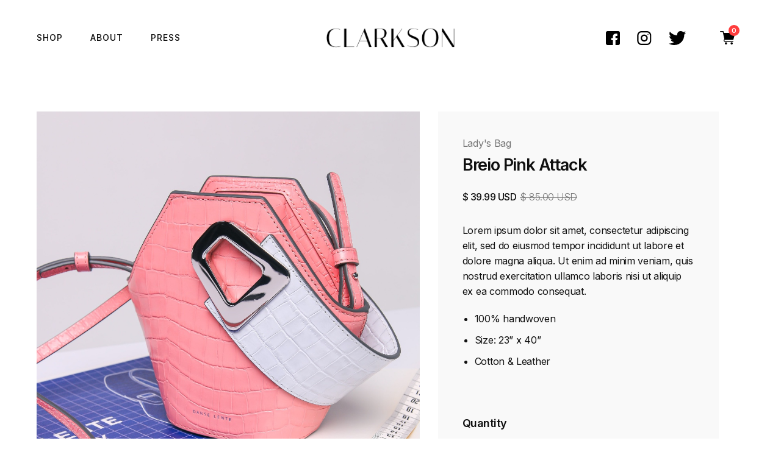

--- FILE ---
content_type: text/html
request_url: https://clarkson.webflow.io/product/breio-pink-attack
body_size: 9919
content:
<!DOCTYPE html><!-- This site was created in Webflow. https://webflow.com --><!-- Last Published: Wed May 15 2024 08:39:18 GMT+0000 (Coordinated Universal Time) --><html data-wf-domain="clarkson.webflow.io" data-wf-page="5f58cd55dfdef53d84d6ef31" data-wf-site="5f58a176cfe4744f2762e818" data-wf-collection="5f58cd55dfdef5b70dd6ef2a" data-wf-item-slug="breio-pink-attack"><head><meta charset="utf-8"/><title>Clarkson</title><meta content="width=device-width, initial-scale=1" name="viewport"/><meta content="Webflow" name="generator"/><link href="https://assets-global.website-files.com/5f58a176cfe4744f2762e818/css/clarkson.webflow.c5497bc2d.css" rel="stylesheet" type="text/css"/><link href="https://fonts.googleapis.com" rel="preconnect"/><link href="https://fonts.gstatic.com" rel="preconnect" crossorigin="anonymous"/><script src="https://ajax.googleapis.com/ajax/libs/webfont/1.6.26/webfont.js" type="text/javascript"></script><script type="text/javascript">WebFont.load({  google: {    families: ["Inter:300,regular,500,600,700,800"]  }});</script><script type="text/javascript">!function(o,c){var n=c.documentElement,t=" w-mod-";n.className+=t+"js",("ontouchstart"in o||o.DocumentTouch&&c instanceof DocumentTouch)&&(n.className+=t+"touch")}(window,document);</script><link href="https://cdn.prod.website-files.com/5f58a176cfe4744f2762e818/5f60ff75358177405c9c6688_clarkson_32.png" rel="shortcut icon" type="image/x-icon"/><link href="https://cdn.prod.website-files.com/5f58a176cfe4744f2762e818/5f60ff700160ac424465c5d1_clarkson_256.png" rel="apple-touch-icon"/><script type="text/javascript">window.__WEBFLOW_CURRENCY_SETTINGS = {"currencyCode":"USD","symbol":"$","decimal":".","fractionDigits":2,"group":",","template":"{{wf {\"path\":\"symbol\",\"type\":\"PlainText\"} }} {{wf {\"path\":\"amount\",\"type\":\"CommercePrice\"} }} {{wf {\"path\":\"currencyCode\",\"type\":\"PlainText\"} }}","hideDecimalForWholeNumbers":false};</script></head><body><nav class="navbar"><div class="container"><div class="row nav-flex"><div class="nav-left"><div class="nav-menu"><a href="/shop" class="nav-menu-link small-caps-text">Shop</a><a href="/about" class="nav-menu-link small-caps-text">About</a><a href="/press" class="nav-menu-link last small-caps-text">Press</a></div><div data-w-id="a8a32e56-dfef-b3b6-5c08-22eafe58f8f5" class="menu-button"><div class="bar top"></div><div class="bar bottom"></div></div></div><div class="nav-center"><a href="/" class="logo-link w-inline-block"><img src="https://cdn.prod.website-files.com/5f58a176cfe4744f2762e818/5f59068dcbaa102a2d3c2b27_logo.png" loading="lazy" alt="" class="nav-logo"/></a></div><div class="nav-right"><div class="nav-social"><a href="https://www.facebook.com" class="nav-social-link first-child w-inline-block"><img src="https://cdn.prod.website-files.com/5f58a176cfe4744f2762e818/5f59386daf886add3db5e884_Fb%20Dark.svg" alt=""/></a><a href="https://www.instagram.com/obencci/" class="nav-social-link w-inline-block"><img src="https://cdn.prod.website-files.com/5f58a176cfe4744f2762e818/5f59388101fc3223a386be27_Ig%20Dark.svg" alt=""/></a><a href="https://twitter.com/home" class="nav-social-link last-child w-inline-block"><img src="https://cdn.prod.website-files.com/5f58a176cfe4744f2762e818/5f59388e46c5f36c8b0bd30b_Tw%20Dark.svg" alt=""/></a></div><div class="nav-cart"><div data-node-type="commerce-cart-wrapper" data-open-product="" data-wf-cart-type="rightSidebar" data-wf-cart-query="query Dynamo3 {
  database {
    id
    commerceOrder {
      comment
      extraItems {
        name
        pluginId
        pluginName
        price {
          decimalValue
          string
          unit
          value
        }
      }
      id
      startedOn
      statusFlags {
        hasDownloads
        hasSubscription
        isFreeOrder
        requiresShipping
      }
      subtotal {
        decimalValue
        string
        unit
        value
      }
      total {
        decimalValue
        string
        unit
        value
      }
      updatedOn
      userItems {
        count
        id
        price {
          value
          unit
          decimalValue
          string
        }
        product {
          id
          cmsLocaleId
          draft
          archived
          f_name_: name
          f_sku_properties_3dr: skuProperties {
            id
            name
            enum {
              id
              name
              slug
            }
          }
        }
        rowTotal {
          decimalValue
          string
          unit
          value
        }
        sku {
          cmsLocaleId
          draft
          archived
          f_main_image_4dr: mainImage {
            url
            file {
              size
              origFileName
              createdOn
              updatedOn
              mimeType
              width
              height
              variants {
                origFileName
                quality
                height
                width
                s3Url
                error
                size
              }
            }
            alt
          }
          f_sku_values_3dr: skuValues {
            property {
              id
            }
            value {
              id
            }
          }
          id
        }
        subscriptionFrequency
        subscriptionInterval
        subscriptionTrial
      }
      userItemsCount
    }
  }
  site {
    commerce {
      id
      businessAddress {
        country
      }
      defaultCountry
      defaultCurrency
      quickCheckoutEnabled
    }
  }
}" data-wf-page-link-href-prefix="" class="w-commerce-commercecartwrapper"><a href="#" data-node-type="commerce-cart-open-link" class="w-commerce-commercecartopenlink cart-button w-inline-block" role="button" aria-haspopup="dialog" aria-label="Open cart"><img src="https://cdn.prod.website-files.com/5f58a176cfe4744f2762e818/5f5947aa1927390a062dee1e_shopping-cart.svg" loading="lazy" alt="" class="cart-icon"/><div data-wf-bindings="%5B%7B%22innerHTML%22%3A%7B%22type%22%3A%22Number%22%2C%22filter%22%3A%7B%22type%22%3A%22numberPrecision%22%2C%22params%22%3A%5B%220%22%2C%22numberPrecision%22%5D%7D%2C%22dataPath%22%3A%22database.commerceOrder.userItemsCount%22%7D%7D%5D" class="w-commerce-commercecartopenlinkcount cart-quantity">0</div></a><div data-node-type="commerce-cart-container-wrapper" style="display:none" class="w-commerce-commercecartcontainerwrapper w-commerce-commercecartcontainerwrapper--cartType-rightSidebar"><div data-node-type="commerce-cart-container" role="dialog" class="w-commerce-commercecartcontainer"><div class="w-commerce-commercecartheader"><h4 class="w-commerce-commercecartheading">Your Cart</h4><a href="#" data-node-type="commerce-cart-close-link" class="w-commerce-commercecartcloselink close-button w-inline-block" role="button" aria-label="Close cart"><svg width="16px" height="16px" viewBox="0 0 16 16"><g stroke="none" stroke-width="1" fill="none" fill-rule="evenodd"><g fill-rule="nonzero" fill="#333333"><polygon points="6.23223305 8 0.616116524 13.6161165 2.38388348 15.3838835 8 9.76776695 13.6161165 15.3838835 15.3838835 13.6161165 9.76776695 8 15.3838835 2.38388348 13.6161165 0.616116524 8 6.23223305 2.38388348 0.616116524 0.616116524 2.38388348 6.23223305 8"></polygon></g></g></svg></a></div><div class="w-commerce-commercecartformwrapper"><form data-node-type="commerce-cart-form" style="display:none" class="w-commerce-commercecartform"><script type="text/x-wf-template" id="wf-template-4560d024-1aae-ffe8-c7ec-b717c7e860d0">%3Cdiv%20class%3D%22w-commerce-commercecartitem%22%3E%3Cimg%20data-wf-bindings%3D%22%255B%257B%2522src%2522%253A%257B%2522type%2522%253A%2522ImageRef%2522%252C%2522filter%2522%253A%257B%2522type%2522%253A%2522identity%2522%252C%2522params%2522%253A%255B%255D%257D%252C%2522dataPath%2522%253A%2522database.commerceOrder.userItems%255B%255D.sku.f_main_image_4dr%2522%257D%257D%255D%22%20src%3D%22%22%20alt%3D%22%22%20class%3D%22w-commerce-commercecartitemimage%20cart-item-image%20w-dyn-bind-empty%22%2F%3E%3Cdiv%20class%3D%22w-commerce-commercecartiteminfo%20div-block%22%3E%3Ch4%20data-wf-bindings%3D%22%255B%257B%2522innerHTML%2522%253A%257B%2522type%2522%253A%2522PlainText%2522%252C%2522filter%2522%253A%257B%2522type%2522%253A%2522identity%2522%252C%2522params%2522%253A%255B%255D%257D%252C%2522dataPath%2522%253A%2522database.commerceOrder.userItems%255B%255D.product.f_name_%2522%257D%257D%255D%22%20class%3D%22item-name%20w-dyn-bind-empty%22%3E%3C%2Fh4%3E%3Cdiv%20data-wf-bindings%3D%22%255B%257B%2522innerHTML%2522%253A%257B%2522type%2522%253A%2522CommercePrice%2522%252C%2522filter%2522%253A%257B%2522type%2522%253A%2522price%2522%252C%2522params%2522%253A%255B%255D%257D%252C%2522dataPath%2522%253A%2522database.commerceOrder.userItems%255B%255D.price%2522%257D%257D%255D%22%3E%24%C2%A00.00%C2%A0USD%3C%2Fdiv%3E%3Cscript%20type%3D%22text%2Fx-wf-template%22%20id%3D%22wf-template-4560d024-1aae-ffe8-c7ec-b717c7e860d6%22%3E%253Cli%253E%253Cspan%2520data-wf-bindings%253D%2522%25255B%25257B%252522innerHTML%252522%25253A%25257B%252522type%252522%25253A%252522PlainText%252522%25252C%252522filter%252522%25253A%25257B%252522type%252522%25253A%252522identity%252522%25252C%252522params%252522%25253A%25255B%25255D%25257D%25252C%252522dataPath%252522%25253A%252522database.commerceOrder.userItems%25255B%25255D.product.f_sku_properties_3dr%25255B%25255D.name%252522%25257D%25257D%25255D%2522%2520class%253D%2522w-dyn-bind-empty%2522%253E%253C%252Fspan%253E%253Cspan%253E%253A%2520%253C%252Fspan%253E%253Cspan%2520data-wf-bindings%253D%2522%25255B%25257B%252522innerHTML%252522%25253A%25257B%252522type%252522%25253A%252522CommercePropValues%252522%25252C%252522filter%252522%25253A%25257B%252522type%252522%25253A%252522identity%252522%25252C%252522params%252522%25253A%25255B%25255D%25257D%25252C%252522dataPath%252522%25253A%252522database.commerceOrder.userItems%25255B%25255D.product.f_sku_properties_3dr%25255B%25255D%252522%25257D%25257D%25255D%2522%2520class%253D%2522w-dyn-bind-empty%2522%253E%253C%252Fspan%253E%253C%252Fli%253E%3C%2Fscript%3E%3Cul%20data-wf-bindings%3D%22%255B%257B%2522optionSets%2522%253A%257B%2522type%2522%253A%2522CommercePropTable%2522%252C%2522filter%2522%253A%257B%2522type%2522%253A%2522identity%2522%252C%2522params%2522%253A%255B%255D%257D%252C%2522dataPath%2522%253A%2522database.commerceOrder.userItems%255B%255D.product.f_sku_properties_3dr%5B%5D%2522%257D%257D%252C%257B%2522optionValues%2522%253A%257B%2522type%2522%253A%2522CommercePropValues%2522%252C%2522filter%2522%253A%257B%2522type%2522%253A%2522identity%2522%252C%2522params%2522%253A%255B%255D%257D%252C%2522dataPath%2522%253A%2522database.commerceOrder.userItems%255B%255D.sku.f_sku_values_3dr%2522%257D%257D%255D%22%20class%3D%22w-commerce-commercecartoptionlist%22%20data-wf-collection%3D%22database.commerceOrder.userItems%255B%255D.product.f_sku_properties_3dr%22%20data-wf-template-id%3D%22wf-template-4560d024-1aae-ffe8-c7ec-b717c7e860d6%22%3E%3Cli%3E%3Cspan%20data-wf-bindings%3D%22%255B%257B%2522innerHTML%2522%253A%257B%2522type%2522%253A%2522PlainText%2522%252C%2522filter%2522%253A%257B%2522type%2522%253A%2522identity%2522%252C%2522params%2522%253A%255B%255D%257D%252C%2522dataPath%2522%253A%2522database.commerceOrder.userItems%255B%255D.product.f_sku_properties_3dr%255B%255D.name%2522%257D%257D%255D%22%20class%3D%22w-dyn-bind-empty%22%3E%3C%2Fspan%3E%3Cspan%3E%3A%20%3C%2Fspan%3E%3Cspan%20data-wf-bindings%3D%22%255B%257B%2522innerHTML%2522%253A%257B%2522type%2522%253A%2522CommercePropValues%2522%252C%2522filter%2522%253A%257B%2522type%2522%253A%2522identity%2522%252C%2522params%2522%253A%255B%255D%257D%252C%2522dataPath%2522%253A%2522database.commerceOrder.userItems%255B%255D.product.f_sku_properties_3dr%255B%255D%2522%257D%257D%255D%22%20class%3D%22w-dyn-bind-empty%22%3E%3C%2Fspan%3E%3C%2Fli%3E%3C%2Ful%3E%3Ca%20href%3D%22%23%22%20role%3D%22%22%20data-wf-bindings%3D%22%255B%257B%2522data-commerce-sku-id%2522%253A%257B%2522type%2522%253A%2522ItemRef%2522%252C%2522filter%2522%253A%257B%2522type%2522%253A%2522identity%2522%252C%2522params%2522%253A%255B%255D%257D%252C%2522dataPath%2522%253A%2522database.commerceOrder.userItems%255B%255D.sku.id%2522%257D%257D%255D%22%20class%3D%22remove-button%20w-inline-block%22%20data-wf-cart-action%3D%22remove-item%22%20data-commerce-sku-id%3D%22%22%20aria-label%3D%22Remove%20item%20from%20cart%22%3E%3Cdiv%3ERemove%3C%2Fdiv%3E%3C%2Fa%3E%3C%2Fdiv%3E%3Cinput%20data-wf-bindings%3D%22%255B%257B%2522value%2522%253A%257B%2522type%2522%253A%2522Number%2522%252C%2522filter%2522%253A%257B%2522type%2522%253A%2522numberPrecision%2522%252C%2522params%2522%253A%255B%25220%2522%252C%2522numberPrecision%2522%255D%257D%252C%2522dataPath%2522%253A%2522database.commerceOrder.userItems%255B%255D.count%2522%257D%257D%252C%257B%2522data-commerce-sku-id%2522%253A%257B%2522type%2522%253A%2522ItemRef%2522%252C%2522filter%2522%253A%257B%2522type%2522%253A%2522identity%2522%252C%2522params%2522%253A%255B%255D%257D%252C%2522dataPath%2522%253A%2522database.commerceOrder.userItems%255B%255D.sku.id%2522%257D%257D%255D%22%20class%3D%22w-commerce-commercecartquantity%20quantity%22%20required%3D%22%22%20pattern%3D%22%5E%5B0-9%5D%2B%24%22%20inputMode%3D%22numeric%22%20type%3D%22number%22%20name%3D%22quantity%22%20autoComplete%3D%22off%22%20data-wf-cart-action%3D%22update-item-quantity%22%20data-commerce-sku-id%3D%22%22%20value%3D%221%22%2F%3E%3C%2Fdiv%3E</script><div class="w-commerce-commercecartlist" data-wf-collection="database.commerceOrder.userItems" data-wf-template-id="wf-template-4560d024-1aae-ffe8-c7ec-b717c7e860d0"><div class="w-commerce-commercecartitem"><img data-wf-bindings="%5B%7B%22src%22%3A%7B%22type%22%3A%22ImageRef%22%2C%22filter%22%3A%7B%22type%22%3A%22identity%22%2C%22params%22%3A%5B%5D%7D%2C%22dataPath%22%3A%22database.commerceOrder.userItems%5B%5D.sku.f_main_image_4dr%22%7D%7D%5D" src="" alt="" class="w-commerce-commercecartitemimage cart-item-image w-dyn-bind-empty"/><div class="w-commerce-commercecartiteminfo div-block"><h4 data-wf-bindings="%5B%7B%22innerHTML%22%3A%7B%22type%22%3A%22PlainText%22%2C%22filter%22%3A%7B%22type%22%3A%22identity%22%2C%22params%22%3A%5B%5D%7D%2C%22dataPath%22%3A%22database.commerceOrder.userItems%5B%5D.product.f_name_%22%7D%7D%5D" class="item-name w-dyn-bind-empty"></h4><div data-wf-bindings="%5B%7B%22innerHTML%22%3A%7B%22type%22%3A%22CommercePrice%22%2C%22filter%22%3A%7B%22type%22%3A%22price%22%2C%22params%22%3A%5B%5D%7D%2C%22dataPath%22%3A%22database.commerceOrder.userItems%5B%5D.price%22%7D%7D%5D">$ 0.00 USD</div><script type="text/x-wf-template" id="wf-template-4560d024-1aae-ffe8-c7ec-b717c7e860d6">%3Cli%3E%3Cspan%20data-wf-bindings%3D%22%255B%257B%2522innerHTML%2522%253A%257B%2522type%2522%253A%2522PlainText%2522%252C%2522filter%2522%253A%257B%2522type%2522%253A%2522identity%2522%252C%2522params%2522%253A%255B%255D%257D%252C%2522dataPath%2522%253A%2522database.commerceOrder.userItems%255B%255D.product.f_sku_properties_3dr%255B%255D.name%2522%257D%257D%255D%22%20class%3D%22w-dyn-bind-empty%22%3E%3C%2Fspan%3E%3Cspan%3E%3A%20%3C%2Fspan%3E%3Cspan%20data-wf-bindings%3D%22%255B%257B%2522innerHTML%2522%253A%257B%2522type%2522%253A%2522CommercePropValues%2522%252C%2522filter%2522%253A%257B%2522type%2522%253A%2522identity%2522%252C%2522params%2522%253A%255B%255D%257D%252C%2522dataPath%2522%253A%2522database.commerceOrder.userItems%255B%255D.product.f_sku_properties_3dr%255B%255D%2522%257D%257D%255D%22%20class%3D%22w-dyn-bind-empty%22%3E%3C%2Fspan%3E%3C%2Fli%3E</script><ul data-wf-bindings="%5B%7B%22optionSets%22%3A%7B%22type%22%3A%22CommercePropTable%22%2C%22filter%22%3A%7B%22type%22%3A%22identity%22%2C%22params%22%3A%5B%5D%7D%2C%22dataPath%22%3A%22database.commerceOrder.userItems%5B%5D.product.f_sku_properties_3dr[]%22%7D%7D%2C%7B%22optionValues%22%3A%7B%22type%22%3A%22CommercePropValues%22%2C%22filter%22%3A%7B%22type%22%3A%22identity%22%2C%22params%22%3A%5B%5D%7D%2C%22dataPath%22%3A%22database.commerceOrder.userItems%5B%5D.sku.f_sku_values_3dr%22%7D%7D%5D" class="w-commerce-commercecartoptionlist" data-wf-collection="database.commerceOrder.userItems%5B%5D.product.f_sku_properties_3dr" data-wf-template-id="wf-template-4560d024-1aae-ffe8-c7ec-b717c7e860d6"><li><span data-wf-bindings="%5B%7B%22innerHTML%22%3A%7B%22type%22%3A%22PlainText%22%2C%22filter%22%3A%7B%22type%22%3A%22identity%22%2C%22params%22%3A%5B%5D%7D%2C%22dataPath%22%3A%22database.commerceOrder.userItems%5B%5D.product.f_sku_properties_3dr%5B%5D.name%22%7D%7D%5D" class="w-dyn-bind-empty"></span><span>: </span><span data-wf-bindings="%5B%7B%22innerHTML%22%3A%7B%22type%22%3A%22CommercePropValues%22%2C%22filter%22%3A%7B%22type%22%3A%22identity%22%2C%22params%22%3A%5B%5D%7D%2C%22dataPath%22%3A%22database.commerceOrder.userItems%5B%5D.product.f_sku_properties_3dr%5B%5D%22%7D%7D%5D" class="w-dyn-bind-empty"></span></li></ul><a href="#" role="" data-wf-bindings="%5B%7B%22data-commerce-sku-id%22%3A%7B%22type%22%3A%22ItemRef%22%2C%22filter%22%3A%7B%22type%22%3A%22identity%22%2C%22params%22%3A%5B%5D%7D%2C%22dataPath%22%3A%22database.commerceOrder.userItems%5B%5D.sku.id%22%7D%7D%5D" class="remove-button w-inline-block" data-wf-cart-action="remove-item" data-commerce-sku-id="" aria-label="Remove item from cart"><div>Remove</div></a></div><input data-wf-bindings="%5B%7B%22value%22%3A%7B%22type%22%3A%22Number%22%2C%22filter%22%3A%7B%22type%22%3A%22numberPrecision%22%2C%22params%22%3A%5B%220%22%2C%22numberPrecision%22%5D%7D%2C%22dataPath%22%3A%22database.commerceOrder.userItems%5B%5D.count%22%7D%7D%2C%7B%22data-commerce-sku-id%22%3A%7B%22type%22%3A%22ItemRef%22%2C%22filter%22%3A%7B%22type%22%3A%22identity%22%2C%22params%22%3A%5B%5D%7D%2C%22dataPath%22%3A%22database.commerceOrder.userItems%5B%5D.sku.id%22%7D%7D%5D" class="w-commerce-commercecartquantity quantity" required="" pattern="^[0-9]+$" inputMode="numeric" type="number" name="quantity" autoComplete="off" data-wf-cart-action="update-item-quantity" data-commerce-sku-id="" value="1"/></div></div><div class="w-commerce-commercecartfooter"><div aria-live="" aria-atomic="false" class="w-commerce-commercecartlineitem"><div>Subtotal</div><div data-wf-bindings="%5B%7B%22innerHTML%22%3A%7B%22type%22%3A%22CommercePrice%22%2C%22filter%22%3A%7B%22type%22%3A%22price%22%2C%22params%22%3A%5B%5D%7D%2C%22dataPath%22%3A%22database.commerceOrder.subtotal%22%7D%7D%5D" class="w-commerce-commercecartordervalue"></div></div><div><div data-node-type="commerce-cart-quick-checkout-actions" style="display:none"><a role="button" tabindex="0" aria-haspopup="dialog" aria-label="Apple Pay" data-node-type="commerce-cart-apple-pay-button" style="background-image:-webkit-named-image(apple-pay-logo-white);background-size:100% 50%;background-position:50% 50%;background-repeat:no-repeat" class="w-commerce-commercecartapplepaybutton main-button" tabindex="0"><div></div></a><a role="button" tabindex="0" aria-haspopup="dialog" data-node-type="commerce-cart-quick-checkout-button" style="display:none" class="w-commerce-commercecartquickcheckoutbutton pay-with-browser"><svg class="w-commerce-commercequickcheckoutgoogleicon" xmlns="http://www.w3.org/2000/svg" xmlns:xlink="http://www.w3.org/1999/xlink" width="16" height="16" viewBox="0 0 16 16"><defs><polygon id="google-mark-a" points="0 .329 3.494 .329 3.494 7.649 0 7.649"></polygon><polygon id="google-mark-c" points=".894 0 13.169 0 13.169 6.443 .894 6.443"></polygon></defs><g fill="none" fill-rule="evenodd"><path fill="#4285F4" d="M10.5967,12.0469 L10.5967,14.0649 L13.1167,14.0649 C14.6047,12.6759 15.4577,10.6209 15.4577,8.1779 C15.4577,7.6339 15.4137,7.0889 15.3257,6.5559 L7.8887,6.5559 L7.8887,9.6329 L12.1507,9.6329 C11.9767,10.6119 11.4147,11.4899 10.5967,12.0469"></path><path fill="#34A853" d="M7.8887,16 C10.0137,16 11.8107,15.289 13.1147,14.067 C13.1147,14.066 13.1157,14.065 13.1167,14.064 L10.5967,12.047 C10.5877,12.053 10.5807,12.061 10.5727,12.067 C9.8607,12.556 8.9507,12.833 7.8887,12.833 C5.8577,12.833 4.1387,11.457 3.4937,9.605 L0.8747,9.605 L0.8747,11.648 C2.2197,14.319 4.9287,16 7.8887,16"></path><g transform="translate(0 4)"><mask id="google-mark-b" fill="#fff"><use xlink:href="#google-mark-a"></use></mask><path fill="#FBBC04" d="M3.4639,5.5337 C3.1369,4.5477 3.1359,3.4727 3.4609,2.4757 L3.4639,2.4777 C3.4679,2.4657 3.4749,2.4547 3.4789,2.4427 L3.4939,0.3287 L0.8939,0.3287 C0.8799,0.3577 0.8599,0.3827 0.8459,0.4117 C-0.2821,2.6667 -0.2821,5.3337 0.8459,7.5887 L0.8459,7.5997 C0.8549,7.6167 0.8659,7.6317 0.8749,7.6487 L3.4939,5.6057 C3.4849,5.5807 3.4729,5.5587 3.4639,5.5337" mask="url(#google-mark-b)"></path></g><mask id="google-mark-d" fill="#fff"><use xlink:href="#google-mark-c"></use></mask><path fill="#EA4335" d="M0.894,4.3291 L3.478,6.4431 C4.113,4.5611 5.843,3.1671 7.889,3.1671 C9.018,3.1451 10.102,3.5781 10.912,4.3671 L13.169,2.0781 C11.733,0.7231 9.85,-0.0219 7.889,0.0001 C4.941,0.0001 2.245,1.6791 0.894,4.3291" mask="url(#google-mark-d)"></path></g></svg><svg class="w-commerce-commercequickcheckoutmicrosofticon" xmlns="http://www.w3.org/2000/svg" width="16" height="16" viewBox="0 0 16 16"><g fill="none" fill-rule="evenodd"><polygon fill="#F05022" points="7 7 1 7 1 1 7 1"></polygon><polygon fill="#7DB902" points="15 7 9 7 9 1 15 1"></polygon><polygon fill="#00A4EE" points="7 15 1 15 1 9 7 9"></polygon><polygon fill="#FFB700" points="15 15 9 15 9 9 15 9"></polygon></g></svg><div>Pay with browser.</div></a></div><a href="/checkout" value="Continue to Checkout" data-node-type="cart-checkout-button" class="w-commerce-commercecartcheckoutbutton main-button" data-loading-text="Hang Tight...">Continue to Checkout</a></div></div></form><div class="w-commerce-commercecartemptystate cart-empty-state"><div class="empty-state-text">There are no items in your cart.</div><a href="/shop" class="main-button w-button">Visit Shop</a></div><div aria-live="" style="display:none" data-node-type="commerce-cart-error" class="w-commerce-commercecarterrorstate"><div class="w-cart-error-msg" data-w-cart-quantity-error="Product is not available in this quantity." data-w-cart-general-error="Something went wrong when adding this item to the cart." data-w-cart-checkout-error="Checkout is disabled on this site." data-w-cart-cart_order_min-error="The order minimum was not met. Add more items to your cart to continue." data-w-cart-subscription_error-error="Before you purchase, please use your email invite to verify your address so we can send order updates.">Product is not available in this quantity.</div></div></div></div></div></div></div></div></div></div></nav><div class="w-layout-grid product-grid"><div id="w-node-_0289e48a-2be3-0bf5-debc-026c348a3055-84d6ef31" class="gallery-column"><div class="product-image-main"><a href="#" data-wf-sku-bindings="%5B%7B%22from%22%3A%22f_main_image_4dr%22%2C%22to%22%3A%22media%22%7D%5D" class="lightbox-link w-inline-block w-lightbox"><img loading="lazy" data-wf-sku-bindings="%5B%7B%22from%22%3A%22f_main_image_4dr%22%2C%22to%22%3A%22src%22%7D%5D" alt="" src="https://cdn.prod.website-files.com/5f58cd55dfdef5400ad6ef28/5f5d598c6298aa45e9c554e8_item-26.jpg" sizes="(max-width: 767px) 92vw, (max-width: 991px) 94vw, 90vw" srcset="https://cdn.prod.website-files.com/5f58cd55dfdef5400ad6ef28/5f5d598c6298aa45e9c554e8_item-26-p-500.jpeg 500w, https://cdn.prod.website-files.com/5f58cd55dfdef5400ad6ef28/5f5d598c6298aa45e9c554e8_item-26-p-800.jpeg 800w, https://cdn.prod.website-files.com/5f58cd55dfdef5400ad6ef28/5f5d598c6298aa45e9c554e8_item-26-p-1080.jpeg 1080w, https://cdn.prod.website-files.com/5f58cd55dfdef5400ad6ef28/5f5d598c6298aa45e9c554e8_item-26.jpg 1200w"/><script type="application/json" class="w-json">{
  "items": [
    {
      "url": "https://cdn.prod.website-files.com/5f58cd55dfdef5400ad6ef28/5f5d598c6298aa45e9c554e8_item-26.jpg",
      "type": "image"
    }
  ],
  "group": "product"
}</script></a></div><div class="product-gallery-wrapper w-dyn-list w-dyn-items-repeater-ref"><script type="text/x-wf-template" id="wf-template-ceeef624-f3e8-c9db-60a3-4418abcba311">%3Cdiv%20role%3D%22listitem%22%20class%3D%22w-dyn-item%20w-dyn-repeater-item%22%3E%3Cdiv%20class%3D%22product-image-block%22%3E%3Ca%20href%3D%22%23%22%20data-wf-sku-bindings%3D%22%255B%257B%2522from%2522%253A%2522f_more_images_4dr%255B%255D%2522%252C%2522to%2522%253A%2522media%2522%257D%255D%22%20class%3D%22lightbox-link%20w-inline-block%20w-dyn-bind-empty%20w-lightbox%22%3E%3Cimg%20loading%3D%22lazy%22%20data-wf-sku-bindings%3D%22%255B%257B%2522from%2522%253A%2522f_more_images_4dr%255B%255D%2522%252C%2522to%2522%253A%2522src%2522%257D%255D%22%20alt%3D%22%22%20src%3D%22%22%20class%3D%22w-dyn-bind-empty%22%2F%3E%3Cscript%20type%3D%22application%2Fjson%22%20class%3D%22w-json%22%3E%7B%0A%20%20%22items%22%3A%20%5B%5D%2C%0A%20%20%22group%22%3A%20%22product%22%0A%7D%3C%2Fscript%3E%3C%2Fa%3E%3C%2Fdiv%3E%3C%2Fdiv%3E</script><div role="list" class="product-gallery w-dyn-items w-dyn-hide" data-wf-collection="f_more_images_4dr" data-wf-template-id="wf-template-ceeef624-f3e8-c9db-60a3-4418abcba311"></div><div class="product-gallery-empty w-dyn-empty"><div>No items found.</div></div></div></div><div id="w-node-_3e922008-80e4-fb43-828e-e2bb524139fb-84d6ef31" class="purchase-column"><div class="purchase-header display"><div class="product-item-type">Lady&#x27;s Bag</div><h3 class="product-item-name">Breio Pink Attack</h3><div class="price-wrapper"><h4 data-wf-sku-bindings="%5B%7B%22from%22%3A%22f_price_%22%2C%22to%22%3A%22innerHTML%22%7D%5D" class="product-price">$ 39.99 USD</h4><h4 data-wf-sku-bindings="%5B%7B%22from%22%3A%22f_compare_at_price_7dr10dr%22%2C%22to%22%3A%22innerHTML%22%7D%5D" class="product-price old">$ 85.00 USD</h4></div></div><div class="product-description w-richtext"><p>Lorem ipsum dolor sit amet, consectetur adipiscing elit, sed do eiusmod tempor incididunt ut labore et dolore magna aliqua. Ut enim ad minim veniam, quis nostrud exercitation ullamco laboris nisi ut aliquip ex ea commodo consequat.</p><ul role="list"><li>100% handwoven</li><li>Size: 23” x 40”</li><li>Cotton &amp; Leather</li></ul><p>‍</p></div><div class="add-to-cart"><form data-node-type="commerce-add-to-cart-form" data-commerce-sku-id="5f5cec3830fe4b71e548c874" data-loading-text="Adding to cart..." data-commerce-product-id="5f5cec37710779203c122830" class="w-commerce-commerceaddtocartform default-state"><label for="quantity-21efc458d41d32dbbf38a5a72927bd14" class="large-text">Quantity</label><div class="add-qty-to-cart"><input type="number" pattern="^[0-9]+$" inputMode="numeric" id="quantity-21efc458d41d32dbbf38a5a72927bd14" name="commerce-add-to-cart-quantity-input" min="1" class="w-commerce-commerceaddtocartquantityinput quantity" value="1"/><input type="submit" data-node-type="commerce-add-to-cart-button" data-loading-text="Adding to cart..." aria-busy="false" aria-haspopup="dialog" class="w-commerce-commerceaddtocartbutton main-button add-to-cart-button" value="Add to Cart"/></div><a data-node-type="commerce-buy-now-button" data-default-text="Buy now" data-subscription-text="Subscribe now" aria-busy="false" aria-haspopup="false" class="w-commerce-commercebuynowbutton main-button outline buy-item" href="/checkout">Buy now</a></form><div style="display:none" class="w-commerce-commerceaddtocartoutofstock" tabindex="0"><div>This product is out of stock.</div></div><div aria-live="" data-node-type="commerce-add-to-cart-error" style="display:none" class="w-commerce-commerceaddtocarterror"><div data-node-type="commerce-add-to-cart-error" data-w-add-to-cart-quantity-error="Product is not available in this quantity." data-w-add-to-cart-general-error="Something went wrong when adding this item to the cart." data-w-add-to-cart-mixed-cart-error="You can’t purchase another product with a subscription." data-w-add-to-cart-buy-now-error="Something went wrong when trying to purchase this item." data-w-add-to-cart-checkout-disabled-error="Checkout is disabled on this site." data-w-add-to-cart-select-all-options-error="Please select an option in each set.">Product is not available in this quantity.</div></div></div></div><div id="w-node-_92ed14f0-137c-1a68-b5bd-646ae61f1206-84d6ef31" class="purchase-header mobile-display"><div class="product-item-wrapper"><div class="product-item-type">Men&#x27;s Shoe</div><h3 class="product-item-name">Breio Pink Attack</h3></div><div class="price-wrapper mobile-display"><h4 data-wf-sku-bindings="%5B%7B%22from%22%3A%22f_price_%22%2C%22to%22%3A%22innerHTML%22%7D%5D" class="product-price mobile-display">$ 39.99 USD</h4><h4 data-wf-sku-bindings="%5B%7B%22from%22%3A%22f_compare_at_price_7dr10dr%22%2C%22to%22%3A%22innerHTML%22%7D%5D" class="product-price old">$ 85.00 USD</h4></div></div></div><section class="section"><div class="container"><div class="row"><div class="product-header"><div class="collection-title"><h2 class="header-title">More For You</h2></div></div><div class="collection-list-wrapper w-dyn-list"><div role="list" class="product-showcase w-dyn-items"><div role="listitem" class="w-dyn-item"><a href="/product/breio-pink-attack" aria-current="page" class="product-item w-inline-block w--current"><img loading="lazy" data-wf-sku-bindings="%5B%7B%22from%22%3A%22f_main_image_4dr%22%2C%22to%22%3A%22src%22%7D%5D" alt="" src="https://cdn.prod.website-files.com/5f58cd55dfdef5400ad6ef28/5f5d598c6298aa45e9c554e8_item-26.jpg" sizes="(max-width: 479px) 92vw, (max-width: 767px) 45vw, (max-width: 991px) 46vw, 21vw" srcset="https://cdn.prod.website-files.com/5f58cd55dfdef5400ad6ef28/5f5d598c6298aa45e9c554e8_item-26-p-500.jpeg 500w, https://cdn.prod.website-files.com/5f58cd55dfdef5400ad6ef28/5f5d598c6298aa45e9c554e8_item-26-p-800.jpeg 800w, https://cdn.prod.website-files.com/5f58cd55dfdef5400ad6ef28/5f5d598c6298aa45e9c554e8_item-26-p-1080.jpeg 1080w, https://cdn.prod.website-files.com/5f58cd55dfdef5400ad6ef28/5f5d598c6298aa45e9c554e8_item-26.jpg 1200w" class="product-item-image"/><div class="product-item-info"><h4 class="product-item-title">Breio Pink Attack</h4><div class="product-item-description">Lady’s Handbag</div><div class="price-wrapper"><h4 data-wf-sku-bindings="%5B%7B%22from%22%3A%22f_price_%22%2C%22to%22%3A%22innerHTML%22%7D%5D" class="product-price">$ 39.99 USD</h4><h4 data-wf-sku-bindings="%5B%7B%22from%22%3A%22f_compare_at_price_7dr10dr%22%2C%22to%22%3A%22innerHTML%22%7D%5D" class="product-price old">$ 85.00 USD</h4></div></div></a></div><div role="listitem" class="w-dyn-item"><a href="/product/the-chosen-one" class="product-item w-inline-block"><img loading="lazy" data-wf-sku-bindings="%5B%7B%22from%22%3A%22f_main_image_4dr%22%2C%22to%22%3A%22src%22%7D%5D" alt="" src="https://cdn.prod.website-files.com/5f58cd55dfdef5400ad6ef28/5f5ceaf319c6991cd97810cf_maksim-larin-NOpsC3nWTzY-unsplash.jpg" sizes="(max-width: 479px) 92vw, (max-width: 767px) 45vw, (max-width: 991px) 46vw, 21vw" srcset="https://cdn.prod.website-files.com/5f58cd55dfdef5400ad6ef28/5f5ceaf319c6991cd97810cf_maksim-larin-NOpsC3nWTzY-unsplash-p-500.jpeg 500w, https://cdn.prod.website-files.com/5f58cd55dfdef5400ad6ef28/5f5ceaf319c6991cd97810cf_maksim-larin-NOpsC3nWTzY-unsplash-p-800.jpeg 800w, https://cdn.prod.website-files.com/5f58cd55dfdef5400ad6ef28/5f5ceaf319c6991cd97810cf_maksim-larin-NOpsC3nWTzY-unsplash-p-1080.jpeg 1080w, https://cdn.prod.website-files.com/5f58cd55dfdef5400ad6ef28/5f5ceaf319c6991cd97810cf_maksim-larin-NOpsC3nWTzY-unsplash.jpg 1370w" class="product-item-image"/><div class="product-item-info"><h4 class="product-item-title">Nike Air The Chosen One</h4><div class="product-item-description">Lady’s Handbag</div><div class="price-wrapper"><h4 data-wf-sku-bindings="%5B%7B%22from%22%3A%22f_price_%22%2C%22to%22%3A%22innerHTML%22%7D%5D" class="product-price">$ 99.99 USD</h4><h4 data-wf-sku-bindings="%5B%7B%22from%22%3A%22f_compare_at_price_7dr10dr%22%2C%22to%22%3A%22innerHTML%22%7D%5D" class="product-price old">$ 149.99 USD</h4></div></div></a></div><div role="listitem" class="w-dyn-item"><a href="/product/vivio-brown" class="product-item w-inline-block"><img loading="lazy" data-wf-sku-bindings="%5B%7B%22from%22%3A%22f_main_image_4dr%22%2C%22to%22%3A%22src%22%7D%5D" alt="" src="https://cdn.prod.website-files.com/5f58cd55dfdef5400ad6ef28/5f5ce62f0ee399e2b6510b0c_trinh-minh-th-dQ_06MscOeM-unsplash.jpg" sizes="(max-width: 479px) 92vw, (max-width: 767px) 45vw, (max-width: 991px) 46vw, 21vw" srcset="https://cdn.prod.website-files.com/5f58cd55dfdef5400ad6ef28/5f5ce62f0ee399e2b6510b0c_trinh-minh-th-dQ_06MscOeM-unsplash-p-500.jpeg 500w, https://cdn.prod.website-files.com/5f58cd55dfdef5400ad6ef28/5f5ce62f0ee399e2b6510b0c_trinh-minh-th-dQ_06MscOeM-unsplash-p-800.jpeg 800w, https://cdn.prod.website-files.com/5f58cd55dfdef5400ad6ef28/5f5ce62f0ee399e2b6510b0c_trinh-minh-th-dQ_06MscOeM-unsplash-p-1080.jpeg 1080w, https://cdn.prod.website-files.com/5f58cd55dfdef5400ad6ef28/5f5ce62f0ee399e2b6510b0c_trinh-minh-th-dQ_06MscOeM-unsplash-p-1600.jpeg 1600w, https://cdn.prod.website-files.com/5f58cd55dfdef5400ad6ef28/5f5ce62f0ee399e2b6510b0c_trinh-minh-th-dQ_06MscOeM-unsplash.jpg 1806w" class="product-item-image"/><div class="product-item-info"><h4 class="product-item-title">Vivio Brown</h4><div class="product-item-description">Lady’s Handbag</div><div class="price-wrapper"><h4 data-wf-sku-bindings="%5B%7B%22from%22%3A%22f_price_%22%2C%22to%22%3A%22innerHTML%22%7D%5D" class="product-price">$ 44.99 USD</h4><h4 data-wf-sku-bindings="%5B%7B%22from%22%3A%22f_compare_at_price_7dr10dr%22%2C%22to%22%3A%22innerHTML%22%7D%5D" class="product-price old">$ 79.99 USD</h4></div></div></a></div><div role="listitem" class="w-dyn-item"><a href="/product/express-black" class="product-item w-inline-block"><img loading="lazy" data-wf-sku-bindings="%5B%7B%22from%22%3A%22f_main_image_4dr%22%2C%22to%22%3A%22src%22%7D%5D" alt="" src="https://cdn.prod.website-files.com/5f58cd55dfdef5400ad6ef28/5f5d5a189a4fb55345b25843_item-22.jpg" sizes="(max-width: 479px) 92vw, (max-width: 767px) 45vw, (max-width: 991px) 46vw, 21vw" srcset="https://cdn.prod.website-files.com/5f58cd55dfdef5400ad6ef28/5f5d5a189a4fb55345b25843_item-22-p-500.jpeg 500w, https://cdn.prod.website-files.com/5f58cd55dfdef5400ad6ef28/5f5d5a189a4fb55345b25843_item-22-p-800.jpeg 800w, https://cdn.prod.website-files.com/5f58cd55dfdef5400ad6ef28/5f5d5a189a4fb55345b25843_item-22-p-1080.jpeg 1080w, https://cdn.prod.website-files.com/5f58cd55dfdef5400ad6ef28/5f5d5a189a4fb55345b25843_item-22.jpg 1200w" class="product-item-image"/><div class="product-item-info"><h4 class="product-item-title">Express Black</h4><div class="product-item-description">Lady’s Handbag</div><div class="price-wrapper"><h4 data-wf-sku-bindings="%5B%7B%22from%22%3A%22f_price_%22%2C%22to%22%3A%22innerHTML%22%7D%5D" class="product-price">$ 99.99 USD</h4><h4 data-wf-sku-bindings="%5B%7B%22from%22%3A%22f_compare_at_price_7dr10dr%22%2C%22to%22%3A%22innerHTML%22%7D%5D" class="product-price old">$ 159.99 USD</h4></div></div></a></div></div></div></div></div></section><section class="section grey-background subscribe-section"><div class="container"><div class="row"><div class="subscribe-row"><div class="subscribe-header"><h2 class="subscribe-title">Join Our List</h2><p class="subscribe-blurb">Lorem ipsum dolor sit amet, consectetur user adipiscing elit.</p><div class="subscribe-wrapper"><div class="subscribe-form-block w-form"><form id="email-form-2" name="email-form-2" data-name="Email Form 2" method="get" class="subscribe-form" data-wf-page-id="5f58cd55dfdef53d84d6ef31" data-wf-element-id="5668455c-a435-64a6-324b-775b88d7808d"><input class="subscribe-email w-input" maxlength="256" name="Email" data-name="Email" placeholder="Email Address" type="email" id="email" required=""/><input type="submit" data-wait="Please wait..." class="subscribe-button main-button w-button" value="Sign Up"/></form><div class="w-form-done"><div>Thank you! Your submission has been received!</div></div><div class="w-form-fail"><div>Oops! Something went wrong while submitting the form.</div></div></div></div></div></div><div class="social-gallery"><a href="https://www.instagram.com" target="_blank" class="instagram-image w-inline-block"><img src="https://cdn.prod.website-files.com/5f58a176cfe4744f2762e818/5f60b1698191fc0d62b9c08a_item-38.jpg" loading="lazy" sizes="(max-width: 767px) 45vw, 22vw" srcset="https://assets-global.website-files.com/5f58a176cfe4744f2762e818/5f60b1698191fc0d62b9c08a_item-38-p-500.jpeg 500w, https://assets-global.website-files.com/5f58a176cfe4744f2762e818/5f60b1698191fc0d62b9c08a_item-38-p-800.jpeg 800w, https://assets-global.website-files.com/5f58a176cfe4744f2762e818/5f60b1698191fc0d62b9c08a_item-38-p-1080.jpeg 1080w, https://assets-global.website-files.com/5f58a176cfe4744f2762e818/5f60b1698191fc0d62b9c08a_item-38.jpg 1200w" alt=""/></a><a href="https://www.instagram.com" target="_blank" class="instagram-image w-inline-block"><img src="https://cdn.prod.website-files.com/5f58a176cfe4744f2762e818/5f60b16998a3a166f5fa0e28_item-39.jpg" loading="lazy" sizes="(max-width: 767px) 45vw, 22vw" srcset="https://assets-global.website-files.com/5f58a176cfe4744f2762e818/5f60b16998a3a166f5fa0e28_item-39-p-500.jpeg 500w, https://assets-global.website-files.com/5f58a176cfe4744f2762e818/5f60b16998a3a166f5fa0e28_item-39-p-800.jpeg 800w, https://assets-global.website-files.com/5f58a176cfe4744f2762e818/5f60b16998a3a166f5fa0e28_item-39-p-1080.jpeg 1080w, https://assets-global.website-files.com/5f58a176cfe4744f2762e818/5f60b16998a3a166f5fa0e28_item-39.jpg 1200w" alt=""/></a><a href="https://www.instagram.com" target="_blank" class="instagram-image w-inline-block"><img src="https://cdn.prod.website-files.com/5f58a176cfe4744f2762e818/5f60b16ae1edddcdeb0d87d0_item-40.jpg" loading="lazy" sizes="(max-width: 767px) 45vw, 22vw" srcset="https://assets-global.website-files.com/5f58a176cfe4744f2762e818/5f60b16ae1edddcdeb0d87d0_item-40-p-500.jpeg 500w, https://assets-global.website-files.com/5f58a176cfe4744f2762e818/5f60b16ae1edddcdeb0d87d0_item-40-p-800.jpeg 800w, https://assets-global.website-files.com/5f58a176cfe4744f2762e818/5f60b16ae1edddcdeb0d87d0_item-40-p-1080.jpeg 1080w, https://assets-global.website-files.com/5f58a176cfe4744f2762e818/5f60b16ae1edddcdeb0d87d0_item-40.jpg 1200w" alt=""/></a><a href="https://www.instagram.com" target="_blank" class="instagram-image w-inline-block"><img src="https://cdn.prod.website-files.com/5f58a176cfe4744f2762e818/5f60b16a7766871ada0e2a7c_item-41.jpg" loading="lazy" sizes="(max-width: 767px) 45vw, 22vw" srcset="https://assets-global.website-files.com/5f58a176cfe4744f2762e818/5f60b16a7766871ada0e2a7c_item-41-p-500.jpeg 500w, https://assets-global.website-files.com/5f58a176cfe4744f2762e818/5f60b16a7766871ada0e2a7c_item-41-p-800.jpeg 800w, https://assets-global.website-files.com/5f58a176cfe4744f2762e818/5f60b16a7766871ada0e2a7c_item-41-p-1080.jpeg 1080w, https://assets-global.website-files.com/5f58a176cfe4744f2762e818/5f60b16a7766871ada0e2a7c_item-41.jpg 1200w" alt=""/></a></div><div class="follow-button"><a href="https://www.instagram.com" target="_blank" class="main-button w-button">Follow Me on instagram</a></div></div></div></section><footer class="footer dark"><div class="container"><div class="row"><div class="w-layout-grid footer-grid"><div id="w-node-_65904619-f01a-89bb-6537-2ae2b1e6b4fb-b1e6b4f7" class="footer-column"><a href="#" class="footer-logo no-link w-inline-block"><img src="https://cdn.prod.website-files.com/5f58a176cfe4744f2762e818/5f590817e8de690c3f92543f_logo%20white.png" loading="lazy" alt="" class="image"/></a></div><div id="w-node-_65904619-f01a-89bb-6537-2ae2b1e6b4fe-b1e6b4f7" class="footer-column"><div class="footer-menu"><h4 class="footer-menu-header">Company<br/></h4><a href="/shop" class="footer-menu-link dark">Shop</a><a href="/about" class="footer-menu-link dark">About</a><a href="/press" class="footer-menu-link dark">Press</a><a href="/contact" class="footer-menu-link last dark">Contact</a></div></div><div id="w-node-_65904619-f01a-89bb-6537-2ae2b1e6b50b-b1e6b4f7" class="footer-column"><div class="footer-menu"><h4 class="footer-menu-header">Useful Links<br/></h4><a href="/template-pages/styleguide" class="footer-menu-link dark">Styleguide</a><a href="/template-pages/licenses" class="footer-menu-link dark">Licenses</a><a href="/terms-of-use" class="footer-menu-link dark">Terms of Use</a><a href="/privacy-policy" class="footer-menu-link last dark">Privacy Policy</a></div></div><div id="w-node-_65904619-f01a-89bb-6537-2ae2b1e6b518-b1e6b4f7" class="footer-column last"><div class="footer-subs"><h3 class="footer-subs-header">Get on the list</h3><p class="footer-subs-blurb small-text">Lorem ipsum dolor sit amet, consectetur adipiscing elit, sed do eiusmod tempor incididunt ut labore.</p><div class="w-form"><form id="email-form" name="email-form" data-name="Email Form" method="get" data-wf-page-id="5f58cd55dfdef53d84d6ef31" data-wf-element-id="65904619-f01a-89bb-6537-2ae2b1e6b51f"><input class="footer-subs-email w-input" maxlength="256" name="Email" data-name="Email" placeholder="Email Address" type="email" id="email" required=""/><input type="submit" data-wait="Please wait..." class="main-button white w-button" value="Sign Up"/></form><div class="w-form-done"><div>Thank you! Your submission has been received!</div></div><div class="w-form-fail"><div>Oops! Something went wrong while submitting the form.</div></div></div></div></div></div><div class="footer-base"><div class="base-column left"><div class="copyright-text small-text">©2020 Company</div><div class="small-text">| Designed by <a href="https://www.obencci.design/" target="_blank" class="dark">Obencci</a></div></div><div class="base-column mid"><a href="#" class="social-link small-text">Instagram</a><a href="#" class="social-link small-text">Facebook</a><a href="#" class="social-link small-text last">Twitter</a></div><div class="base-column right"><div class="small-text">Powered by <a href="http://webflow.com/" target="_blank" class="dark">Webflow</a></div></div></div></div></div></footer><div class="mobile-nav"><div class="mobile-nav-menu"><a href="/shop" class="mobile-nav-menu-link first-child">Shop</a><a href="/about" class="mobile-nav-menu-link">About</a><a href="/press" class="mobile-nav-menu-link">Press</a><a href="/contact" class="mobile-nav-menu-link last-child">Contact</a><div class="mobile-nav-social"><div class="menu-nav-social-links"><a href="https://www.facebook.com" class="nav-menu-social-link first-child w-inline-block"><img src="https://cdn.prod.website-files.com/5f58a176cfe4744f2762e818/5f59386daf886add3db5e884_Fb%20Dark.svg" alt=""/></a><a href="https://www.instagram.com/obencci/" class="nav-menu-social-link w-inline-block"><img src="https://cdn.prod.website-files.com/5f58a176cfe4744f2762e818/5f59388101fc3223a386be27_Ig%20Dark.svg" alt=""/></a><a href="https://twitter.com/home" class="nav-menu-social-link last-child w-inline-block"><img src="https://cdn.prod.website-files.com/5f58a176cfe4744f2762e818/5f59388e46c5f36c8b0bd30b_Tw%20Dark.svg" alt=""/></a></div></div></div><div class="mobile-nav-footer"><div class="mobile-footer-link"><a href="/terms-of-use">Terms of Use</a></div><div class="mobile-footer-link last"> | <a href="/privacy-policy" class="mobile-footer-link last">Privacy Policy</a></div></div></div><div data-w-id="7a411925-3060-e3d9-14d8-47e3f3d63366" class="overlay"></div><script src="https://d3e54v103j8qbb.cloudfront.net/js/jquery-3.5.1.min.dc5e7f18c8.js?site=5f58a176cfe4744f2762e818" type="text/javascript" integrity="sha256-9/aliU8dGd2tb6OSsuzixeV4y/faTqgFtohetphbbj0=" crossorigin="anonymous"></script><script src="https://assets-global.website-files.com/5f58a176cfe4744f2762e818/js/webflow.a1511842b.js" type="text/javascript"></script></body></html>

--- FILE ---
content_type: text/css
request_url: https://assets-global.website-files.com/5f58a176cfe4744f2762e818/css/clarkson.webflow.c5497bc2d.css
body_size: 15975
content:
html {
  -webkit-text-size-adjust: 100%;
  -ms-text-size-adjust: 100%;
  font-family: sans-serif;
}

body {
  margin: 0;
}

article, aside, details, figcaption, figure, footer, header, hgroup, main, menu, nav, section, summary {
  display: block;
}

audio, canvas, progress, video {
  vertical-align: baseline;
  display: inline-block;
}

audio:not([controls]) {
  height: 0;
  display: none;
}

[hidden], template {
  display: none;
}

a {
  background-color: rgba(0, 0, 0, 0);
}

a:active, a:hover {
  outline: 0;
}

abbr[title] {
  border-bottom: 1px dotted;
}

b, strong {
  font-weight: bold;
}

dfn {
  font-style: italic;
}

h1 {
  margin: .67em 0;
  font-size: 2em;
}

mark {
  color: #000;
  background: #ff0;
}

small {
  font-size: 80%;
}

sub, sup {
  vertical-align: baseline;
  font-size: 75%;
  line-height: 0;
  position: relative;
}

sup {
  top: -.5em;
}

sub {
  bottom: -.25em;
}

img {
  border: 0;
}

svg:not(:root) {
  overflow: hidden;
}

hr {
  box-sizing: content-box;
  height: 0;
}

pre {
  overflow: auto;
}

code, kbd, pre, samp {
  font-family: monospace;
  font-size: 1em;
}

button, input, optgroup, select, textarea {
  color: inherit;
  font: inherit;
  margin: 0;
}

button {
  overflow: visible;
}

button, select {
  text-transform: none;
}

button, html input[type="button"], input[type="reset"] {
  -webkit-appearance: button;
  cursor: pointer;
}

button[disabled], html input[disabled] {
  cursor: default;
}

button::-moz-focus-inner, input::-moz-focus-inner {
  border: 0;
  padding: 0;
}

input {
  line-height: normal;
}

input[type="checkbox"], input[type="radio"] {
  box-sizing: border-box;
  padding: 0;
}

input[type="number"]::-webkit-inner-spin-button, input[type="number"]::-webkit-outer-spin-button {
  height: auto;
}

input[type="search"] {
  -webkit-appearance: none;
}

input[type="search"]::-webkit-search-cancel-button, input[type="search"]::-webkit-search-decoration {
  -webkit-appearance: none;
}

legend {
  border: 0;
  padding: 0;
}

textarea {
  overflow: auto;
}

optgroup {
  font-weight: bold;
}

table {
  border-collapse: collapse;
  border-spacing: 0;
}

td, th {
  padding: 0;
}

@font-face {
  font-family: webflow-icons;
  src: url("[data-uri]") format("truetype");
  font-weight: normal;
  font-style: normal;
}

[class^="w-icon-"], [class*=" w-icon-"] {
  speak: none;
  font-variant: normal;
  text-transform: none;
  -webkit-font-smoothing: antialiased;
  -moz-osx-font-smoothing: grayscale;
  font-style: normal;
  font-weight: normal;
  line-height: 1;
  font-family: webflow-icons !important;
}

.w-icon-slider-right:before {
  content: "";
}

.w-icon-slider-left:before {
  content: "";
}

.w-icon-nav-menu:before {
  content: "";
}

.w-icon-arrow-down:before, .w-icon-dropdown-toggle:before {
  content: "";
}

.w-icon-file-upload-remove:before {
  content: "";
}

.w-icon-file-upload-icon:before {
  content: "";
}

* {
  box-sizing: border-box;
}

html {
  height: 100%;
}

body {
  color: #333;
  background-color: #fff;
  min-height: 100%;
  margin: 0;
  font-family: Arial, sans-serif;
  font-size: 14px;
  line-height: 20px;
}

img {
  vertical-align: middle;
  max-width: 100%;
  display: inline-block;
}

html.w-mod-touch * {
  background-attachment: scroll !important;
}

.w-block {
  display: block;
}

.w-inline-block {
  max-width: 100%;
  display: inline-block;
}

.w-clearfix:before, .w-clearfix:after {
  content: " ";
  grid-area: 1 / 1 / 2 / 2;
  display: table;
}

.w-clearfix:after {
  clear: both;
}

.w-hidden {
  display: none;
}

.w-button {
  color: #fff;
  line-height: inherit;
  cursor: pointer;
  background-color: #3898ec;
  border: 0;
  border-radius: 0;
  padding: 9px 15px;
  text-decoration: none;
  display: inline-block;
}

input.w-button {
  -webkit-appearance: button;
}

html[data-w-dynpage] [data-w-cloak] {
  color: rgba(0, 0, 0, 0) !important;
}

.w-code-block {
  margin: unset;
}

pre.w-code-block code {
  all: inherit;
}

.w-webflow-badge, .w-webflow-badge * {
  z-index: auto;
  visibility: visible;
  box-sizing: border-box;
  float: none;
  clear: none;
  box-shadow: none;
  opacity: 1;
  direction: ltr;
  font-family: inherit;
  font-weight: inherit;
  color: inherit;
  font-size: inherit;
  line-height: inherit;
  font-style: inherit;
  font-variant: inherit;
  text-align: inherit;
  letter-spacing: inherit;
  -webkit-text-decoration: inherit;
  text-decoration: inherit;
  text-indent: 0;
  text-transform: inherit;
  text-shadow: none;
  font-smoothing: auto;
  vertical-align: baseline;
  cursor: inherit;
  white-space: inherit;
  word-break: normal;
  word-spacing: normal;
  word-wrap: normal;
  background: none;
  border: 0 rgba(0, 0, 0, 0);
  border-radius: 0;
  width: auto;
  min-width: 0;
  max-width: none;
  height: auto;
  min-height: 0;
  max-height: none;
  margin: 0;
  padding: 0;
  list-style-type: disc;
  transition: none;
  display: block;
  position: static;
  top: auto;
  bottom: auto;
  left: auto;
  right: auto;
  overflow: visible;
  transform: none;
}

.w-webflow-badge {
  white-space: nowrap;
  cursor: pointer;
  box-shadow: 0 0 0 1px rgba(0, 0, 0, .1), 0 1px 3px rgba(0, 0, 0, .1);
  visibility: visible !important;
  z-index: 2147483647 !important;
  color: #aaadb0 !important;
  opacity: 1 !important;
  background-color: #fff !important;
  border-radius: 3px !important;
  width: auto !important;
  height: auto !important;
  margin: 0 !important;
  padding: 6px !important;
  font-size: 12px !important;
  line-height: 14px !important;
  text-decoration: none !important;
  display: inline-block !important;
  position: fixed !important;
  top: auto !important;
  bottom: 12px !important;
  left: auto !important;
  right: 12px !important;
  overflow: visible !important;
  transform: none !important;
}

.w-webflow-badge > img {
  visibility: visible !important;
  opacity: 1 !important;
  vertical-align: middle !important;
  display: inline-block !important;
}

h1, h2, h3, h4, h5, h6 {
  margin-bottom: 10px;
  font-weight: bold;
}

h1 {
  margin-top: 20px;
  font-size: 38px;
  line-height: 44px;
}

h2 {
  margin-top: 20px;
  font-size: 32px;
  line-height: 36px;
}

h3 {
  margin-top: 20px;
  font-size: 24px;
  line-height: 30px;
}

h4 {
  margin-top: 10px;
  font-size: 18px;
  line-height: 24px;
}

h5 {
  margin-top: 10px;
  font-size: 14px;
  line-height: 20px;
}

h6 {
  margin-top: 10px;
  font-size: 12px;
  line-height: 18px;
}

p {
  margin-top: 0;
  margin-bottom: 10px;
}

blockquote {
  border-left: 5px solid #e2e2e2;
  margin: 0 0 10px;
  padding: 10px 20px;
  font-size: 18px;
  line-height: 22px;
}

figure {
  margin: 0 0 10px;
}

figcaption {
  text-align: center;
  margin-top: 5px;
}

ul, ol {
  margin-top: 0;
  margin-bottom: 10px;
  padding-left: 40px;
}

.w-list-unstyled {
  padding-left: 0;
  list-style: none;
}

.w-embed:before, .w-embed:after {
  content: " ";
  grid-area: 1 / 1 / 2 / 2;
  display: table;
}

.w-embed:after {
  clear: both;
}

.w-video {
  width: 100%;
  padding: 0;
  position: relative;
}

.w-video iframe, .w-video object, .w-video embed {
  border: none;
  width: 100%;
  height: 100%;
  position: absolute;
  top: 0;
  left: 0;
}

fieldset {
  border: 0;
  margin: 0;
  padding: 0;
}

button, [type="button"], [type="reset"] {
  cursor: pointer;
  -webkit-appearance: button;
  border: 0;
}

.w-form {
  margin: 0 0 15px;
}

.w-form-done {
  text-align: center;
  background-color: #ddd;
  padding: 20px;
  display: none;
}

.w-form-fail {
  background-color: #ffdede;
  margin-top: 10px;
  padding: 10px;
  display: none;
}

label {
  margin-bottom: 5px;
  font-weight: bold;
  display: block;
}

.w-input, .w-select {
  color: #333;
  vertical-align: middle;
  background-color: #fff;
  border: 1px solid #ccc;
  width: 100%;
  height: 38px;
  margin-bottom: 10px;
  padding: 8px 12px;
  font-size: 14px;
  line-height: 1.42857;
  display: block;
}

.w-input:-moz-placeholder, .w-select:-moz-placeholder {
  color: #999;
}

.w-input::-moz-placeholder, .w-select::-moz-placeholder {
  color: #999;
  opacity: 1;
}

.w-input::-webkit-input-placeholder, .w-select::-webkit-input-placeholder {
  color: #999;
}

.w-input:focus, .w-select:focus {
  border-color: #3898ec;
  outline: 0;
}

.w-input[disabled], .w-select[disabled], .w-input[readonly], .w-select[readonly], fieldset[disabled] .w-input, fieldset[disabled] .w-select {
  cursor: not-allowed;
}

.w-input[disabled]:not(.w-input-disabled), .w-select[disabled]:not(.w-input-disabled), .w-input[readonly], .w-select[readonly], fieldset[disabled]:not(.w-input-disabled) .w-input, fieldset[disabled]:not(.w-input-disabled) .w-select {
  background-color: #eee;
}

textarea.w-input, textarea.w-select {
  height: auto;
}

.w-select {
  background-color: #f3f3f3;
}

.w-select[multiple] {
  height: auto;
}

.w-form-label {
  cursor: pointer;
  margin-bottom: 0;
  font-weight: normal;
  display: inline-block;
}

.w-radio {
  margin-bottom: 5px;
  padding-left: 20px;
  display: block;
}

.w-radio:before, .w-radio:after {
  content: " ";
  grid-area: 1 / 1 / 2 / 2;
  display: table;
}

.w-radio:after {
  clear: both;
}

.w-radio-input {
  float: left;
  margin: 3px 0 0 -20px;
  line-height: normal;
}

.w-file-upload {
  margin-bottom: 10px;
  display: block;
}

.w-file-upload-input {
  opacity: 0;
  z-index: -100;
  width: .1px;
  height: .1px;
  position: absolute;
  overflow: hidden;
}

.w-file-upload-default, .w-file-upload-uploading, .w-file-upload-success {
  color: #333;
  display: inline-block;
}

.w-file-upload-error {
  margin-top: 10px;
  display: block;
}

.w-file-upload-default.w-hidden, .w-file-upload-uploading.w-hidden, .w-file-upload-error.w-hidden, .w-file-upload-success.w-hidden {
  display: none;
}

.w-file-upload-uploading-btn {
  cursor: pointer;
  background-color: #fafafa;
  border: 1px solid #ccc;
  margin: 0;
  padding: 8px 12px;
  font-size: 14px;
  font-weight: normal;
  display: flex;
}

.w-file-upload-file {
  background-color: #fafafa;
  border: 1px solid #ccc;
  flex-grow: 1;
  justify-content: space-between;
  margin: 0;
  padding: 8px 9px 8px 11px;
  display: flex;
}

.w-file-upload-file-name {
  font-size: 14px;
  font-weight: normal;
  display: block;
}

.w-file-remove-link {
  cursor: pointer;
  width: auto;
  height: auto;
  margin-top: 3px;
  margin-left: 10px;
  padding: 3px;
  display: block;
}

.w-icon-file-upload-remove {
  margin: auto;
  font-size: 10px;
}

.w-file-upload-error-msg {
  color: #ea384c;
  padding: 2px 0;
  display: inline-block;
}

.w-file-upload-info {
  padding: 0 12px;
  line-height: 38px;
  display: inline-block;
}

.w-file-upload-label {
  cursor: pointer;
  background-color: #fafafa;
  border: 1px solid #ccc;
  margin: 0;
  padding: 8px 12px;
  font-size: 14px;
  font-weight: normal;
  display: inline-block;
}

.w-icon-file-upload-icon, .w-icon-file-upload-uploading {
  width: 20px;
  margin-right: 8px;
  display: inline-block;
}

.w-icon-file-upload-uploading {
  height: 20px;
}

.w-container {
  max-width: 940px;
  margin-left: auto;
  margin-right: auto;
}

.w-container:before, .w-container:after {
  content: " ";
  grid-area: 1 / 1 / 2 / 2;
  display: table;
}

.w-container:after {
  clear: both;
}

.w-container .w-row {
  margin-left: -10px;
  margin-right: -10px;
}

.w-row:before, .w-row:after {
  content: " ";
  grid-area: 1 / 1 / 2 / 2;
  display: table;
}

.w-row:after {
  clear: both;
}

.w-row .w-row {
  margin-left: 0;
  margin-right: 0;
}

.w-col {
  float: left;
  width: 100%;
  min-height: 1px;
  padding-left: 10px;
  padding-right: 10px;
  position: relative;
}

.w-col .w-col {
  padding-left: 0;
  padding-right: 0;
}

.w-col-1 {
  width: 8.33333%;
}

.w-col-2 {
  width: 16.6667%;
}

.w-col-3 {
  width: 25%;
}

.w-col-4 {
  width: 33.3333%;
}

.w-col-5 {
  width: 41.6667%;
}

.w-col-6 {
  width: 50%;
}

.w-col-7 {
  width: 58.3333%;
}

.w-col-8 {
  width: 66.6667%;
}

.w-col-9 {
  width: 75%;
}

.w-col-10 {
  width: 83.3333%;
}

.w-col-11 {
  width: 91.6667%;
}

.w-col-12 {
  width: 100%;
}

.w-hidden-main {
  display: none !important;
}

@media screen and (max-width: 991px) {
  .w-container {
    max-width: 728px;
  }

  .w-hidden-main {
    display: inherit !important;
  }

  .w-hidden-medium {
    display: none !important;
  }

  .w-col-medium-1 {
    width: 8.33333%;
  }

  .w-col-medium-2 {
    width: 16.6667%;
  }

  .w-col-medium-3 {
    width: 25%;
  }

  .w-col-medium-4 {
    width: 33.3333%;
  }

  .w-col-medium-5 {
    width: 41.6667%;
  }

  .w-col-medium-6 {
    width: 50%;
  }

  .w-col-medium-7 {
    width: 58.3333%;
  }

  .w-col-medium-8 {
    width: 66.6667%;
  }

  .w-col-medium-9 {
    width: 75%;
  }

  .w-col-medium-10 {
    width: 83.3333%;
  }

  .w-col-medium-11 {
    width: 91.6667%;
  }

  .w-col-medium-12 {
    width: 100%;
  }

  .w-col-stack {
    width: 100%;
    left: auto;
    right: auto;
  }
}

@media screen and (max-width: 767px) {
  .w-hidden-main, .w-hidden-medium {
    display: inherit !important;
  }

  .w-hidden-small {
    display: none !important;
  }

  .w-row, .w-container .w-row {
    margin-left: 0;
    margin-right: 0;
  }

  .w-col {
    width: 100%;
    left: auto;
    right: auto;
  }

  .w-col-small-1 {
    width: 8.33333%;
  }

  .w-col-small-2 {
    width: 16.6667%;
  }

  .w-col-small-3 {
    width: 25%;
  }

  .w-col-small-4 {
    width: 33.3333%;
  }

  .w-col-small-5 {
    width: 41.6667%;
  }

  .w-col-small-6 {
    width: 50%;
  }

  .w-col-small-7 {
    width: 58.3333%;
  }

  .w-col-small-8 {
    width: 66.6667%;
  }

  .w-col-small-9 {
    width: 75%;
  }

  .w-col-small-10 {
    width: 83.3333%;
  }

  .w-col-small-11 {
    width: 91.6667%;
  }

  .w-col-small-12 {
    width: 100%;
  }
}

@media screen and (max-width: 479px) {
  .w-container {
    max-width: none;
  }

  .w-hidden-main, .w-hidden-medium, .w-hidden-small {
    display: inherit !important;
  }

  .w-hidden-tiny {
    display: none !important;
  }

  .w-col {
    width: 100%;
  }

  .w-col-tiny-1 {
    width: 8.33333%;
  }

  .w-col-tiny-2 {
    width: 16.6667%;
  }

  .w-col-tiny-3 {
    width: 25%;
  }

  .w-col-tiny-4 {
    width: 33.3333%;
  }

  .w-col-tiny-5 {
    width: 41.6667%;
  }

  .w-col-tiny-6 {
    width: 50%;
  }

  .w-col-tiny-7 {
    width: 58.3333%;
  }

  .w-col-tiny-8 {
    width: 66.6667%;
  }

  .w-col-tiny-9 {
    width: 75%;
  }

  .w-col-tiny-10 {
    width: 83.3333%;
  }

  .w-col-tiny-11 {
    width: 91.6667%;
  }

  .w-col-tiny-12 {
    width: 100%;
  }
}

.w-widget {
  position: relative;
}

.w-widget-map {
  width: 100%;
  height: 400px;
}

.w-widget-map label {
  width: auto;
  display: inline;
}

.w-widget-map img {
  max-width: inherit;
}

.w-widget-map .gm-style-iw {
  text-align: center;
}

.w-widget-map .gm-style-iw > button {
  display: none !important;
}

.w-widget-twitter {
  overflow: hidden;
}

.w-widget-twitter-count-shim {
  vertical-align: top;
  text-align: center;
  background: #fff;
  border: 1px solid #758696;
  border-radius: 3px;
  width: 28px;
  height: 20px;
  display: inline-block;
  position: relative;
}

.w-widget-twitter-count-shim * {
  pointer-events: none;
  -webkit-user-select: none;
  -ms-user-select: none;
  user-select: none;
}

.w-widget-twitter-count-shim .w-widget-twitter-count-inner {
  text-align: center;
  color: #999;
  font-family: serif;
  font-size: 15px;
  line-height: 12px;
  position: relative;
}

.w-widget-twitter-count-shim .w-widget-twitter-count-clear {
  display: block;
  position: relative;
}

.w-widget-twitter-count-shim.w--large {
  width: 36px;
  height: 28px;
}

.w-widget-twitter-count-shim.w--large .w-widget-twitter-count-inner {
  font-size: 18px;
  line-height: 18px;
}

.w-widget-twitter-count-shim:not(.w--vertical) {
  margin-left: 5px;
  margin-right: 8px;
}

.w-widget-twitter-count-shim:not(.w--vertical).w--large {
  margin-left: 6px;
}

.w-widget-twitter-count-shim:not(.w--vertical):before, .w-widget-twitter-count-shim:not(.w--vertical):after {
  content: " ";
  pointer-events: none;
  border: solid rgba(0, 0, 0, 0);
  width: 0;
  height: 0;
  position: absolute;
  top: 50%;
  left: 0;
}

.w-widget-twitter-count-shim:not(.w--vertical):before {
  border-width: 4px;
  border-color: rgba(117, 134, 150, 0) #5d6c7b rgba(117, 134, 150, 0) rgba(117, 134, 150, 0);
  margin-top: -4px;
  margin-left: -9px;
}

.w-widget-twitter-count-shim:not(.w--vertical).w--large:before {
  border-width: 5px;
  margin-top: -5px;
  margin-left: -10px;
}

.w-widget-twitter-count-shim:not(.w--vertical):after {
  border-width: 4px;
  border-color: rgba(255, 255, 255, 0) #fff rgba(255, 255, 255, 0) rgba(255, 255, 255, 0);
  margin-top: -4px;
  margin-left: -8px;
}

.w-widget-twitter-count-shim:not(.w--vertical).w--large:after {
  border-width: 5px;
  margin-top: -5px;
  margin-left: -9px;
}

.w-widget-twitter-count-shim.w--vertical {
  width: 61px;
  height: 33px;
  margin-bottom: 8px;
}

.w-widget-twitter-count-shim.w--vertical:before, .w-widget-twitter-count-shim.w--vertical:after {
  content: " ";
  pointer-events: none;
  border: solid rgba(0, 0, 0, 0);
  width: 0;
  height: 0;
  position: absolute;
  top: 100%;
  left: 50%;
}

.w-widget-twitter-count-shim.w--vertical:before {
  border-width: 5px;
  border-color: #5d6c7b rgba(117, 134, 150, 0) rgba(117, 134, 150, 0);
  margin-left: -5px;
}

.w-widget-twitter-count-shim.w--vertical:after {
  border-width: 4px;
  border-color: #fff rgba(255, 255, 255, 0) rgba(255, 255, 255, 0);
  margin-left: -4px;
}

.w-widget-twitter-count-shim.w--vertical .w-widget-twitter-count-inner {
  font-size: 18px;
  line-height: 22px;
}

.w-widget-twitter-count-shim.w--vertical.w--large {
  width: 76px;
}

.w-background-video {
  color: #fff;
  height: 500px;
  position: relative;
  overflow: hidden;
}

.w-background-video > video {
  object-fit: cover;
  z-index: -100;
  background-position: 50%;
  background-size: cover;
  width: 100%;
  height: 100%;
  margin: auto;
  position: absolute;
  top: -100%;
  bottom: -100%;
  left: -100%;
  right: -100%;
}

.w-background-video > video::-webkit-media-controls-start-playback-button {
  -webkit-appearance: none;
  display: none !important;
}

.w-background-video--control {
  background-color: rgba(0, 0, 0, 0);
  padding: 0;
  position: absolute;
  bottom: 1em;
  right: 1em;
}

.w-background-video--control > [hidden] {
  display: none !important;
}

.w-slider {
  text-align: center;
  clear: both;
  -webkit-tap-highlight-color: rgba(0, 0, 0, 0);
  tap-highlight-color: rgba(0, 0, 0, 0);
  background: #ddd;
  height: 300px;
  position: relative;
}

.w-slider-mask {
  z-index: 1;
  white-space: nowrap;
  height: 100%;
  display: block;
  position: relative;
  left: 0;
  right: 0;
  overflow: hidden;
}

.w-slide {
  vertical-align: top;
  white-space: normal;
  text-align: left;
  width: 100%;
  height: 100%;
  display: inline-block;
  position: relative;
}

.w-slider-nav {
  z-index: 2;
  text-align: center;
  -webkit-tap-highlight-color: rgba(0, 0, 0, 0);
  tap-highlight-color: rgba(0, 0, 0, 0);
  height: 40px;
  margin: auto;
  padding-top: 10px;
  position: absolute;
  top: auto;
  bottom: 0;
  left: 0;
  right: 0;
}

.w-slider-nav.w-round > div {
  border-radius: 100%;
}

.w-slider-nav.w-num > div {
  font-size: inherit;
  line-height: inherit;
  width: auto;
  height: auto;
  padding: .2em .5em;
}

.w-slider-nav.w-shadow > div {
  box-shadow: 0 0 3px rgba(51, 51, 51, .4);
}

.w-slider-nav-invert {
  color: #fff;
}

.w-slider-nav-invert > div {
  background-color: rgba(34, 34, 34, .4);
}

.w-slider-nav-invert > div.w-active {
  background-color: #222;
}

.w-slider-dot {
  cursor: pointer;
  background-color: rgba(255, 255, 255, .4);
  width: 1em;
  height: 1em;
  margin: 0 3px .5em;
  transition: background-color .1s, color .1s;
  display: inline-block;
  position: relative;
}

.w-slider-dot.w-active {
  background-color: #fff;
}

.w-slider-dot:focus {
  outline: none;
  box-shadow: 0 0 0 2px #fff;
}

.w-slider-dot:focus.w-active {
  box-shadow: none;
}

.w-slider-arrow-left, .w-slider-arrow-right {
  cursor: pointer;
  color: #fff;
  -webkit-tap-highlight-color: rgba(0, 0, 0, 0);
  tap-highlight-color: rgba(0, 0, 0, 0);
  -webkit-user-select: none;
  -ms-user-select: none;
  user-select: none;
  width: 80px;
  margin: auto;
  font-size: 40px;
  position: absolute;
  top: 0;
  bottom: 0;
  left: 0;
  right: 0;
  overflow: hidden;
}

.w-slider-arrow-left [class^="w-icon-"], .w-slider-arrow-right [class^="w-icon-"], .w-slider-arrow-left [class*=" w-icon-"], .w-slider-arrow-right [class*=" w-icon-"] {
  position: absolute;
}

.w-slider-arrow-left:focus, .w-slider-arrow-right:focus {
  outline: 0;
}

.w-slider-arrow-left {
  z-index: 3;
  right: auto;
}

.w-slider-arrow-right {
  z-index: 4;
  left: auto;
}

.w-icon-slider-left, .w-icon-slider-right {
  width: 1em;
  height: 1em;
  margin: auto;
  top: 0;
  bottom: 0;
  left: 0;
  right: 0;
}

.w-slider-aria-label {
  clip: rect(0 0 0 0);
  border: 0;
  width: 1px;
  height: 1px;
  margin: -1px;
  padding: 0;
  position: absolute;
  overflow: hidden;
}

.w-slider-force-show {
  display: block !important;
}

.w-dropdown {
  text-align: left;
  z-index: 900;
  margin-left: auto;
  margin-right: auto;
  display: inline-block;
  position: relative;
}

.w-dropdown-btn, .w-dropdown-toggle, .w-dropdown-link {
  vertical-align: top;
  color: #222;
  text-align: left;
  white-space: nowrap;
  margin-left: auto;
  margin-right: auto;
  padding: 20px;
  text-decoration: none;
  position: relative;
}

.w-dropdown-toggle {
  -webkit-user-select: none;
  -ms-user-select: none;
  user-select: none;
  cursor: pointer;
  padding-right: 40px;
  display: inline-block;
}

.w-dropdown-toggle:focus {
  outline: 0;
}

.w-icon-dropdown-toggle {
  width: 1em;
  height: 1em;
  margin: auto 20px auto auto;
  position: absolute;
  top: 0;
  bottom: 0;
  right: 0;
}

.w-dropdown-list {
  background: #ddd;
  min-width: 100%;
  display: none;
  position: absolute;
}

.w-dropdown-list.w--open {
  display: block;
}

.w-dropdown-link {
  color: #222;
  padding: 10px 20px;
  display: block;
}

.w-dropdown-link.w--current {
  color: #0082f3;
}

.w-dropdown-link:focus {
  outline: 0;
}

@media screen and (max-width: 767px) {
  .w-nav-brand {
    padding-left: 10px;
  }
}

.w-lightbox-backdrop {
  cursor: auto;
  letter-spacing: normal;
  text-indent: 0;
  text-shadow: none;
  text-transform: none;
  visibility: visible;
  white-space: normal;
  word-break: normal;
  word-spacing: normal;
  word-wrap: normal;
  color: #fff;
  text-align: center;
  z-index: 2000;
  opacity: 0;
  -webkit-user-select: none;
  -moz-user-select: none;
  -webkit-tap-highlight-color: transparent;
  background: rgba(0, 0, 0, .9);
  outline: 0;
  font-family: Helvetica Neue, Helvetica, Ubuntu, Segoe UI, Verdana, sans-serif;
  font-size: 17px;
  font-style: normal;
  font-weight: 300;
  line-height: 1.2;
  list-style: disc;
  position: fixed;
  top: 0;
  bottom: 0;
  left: 0;
  right: 0;
  -webkit-transform: translate(0);
}

.w-lightbox-backdrop, .w-lightbox-container {
  -webkit-overflow-scrolling: touch;
  height: 100%;
  overflow: auto;
}

.w-lightbox-content {
  height: 100vh;
  position: relative;
  overflow: hidden;
}

.w-lightbox-view {
  opacity: 0;
  width: 100vw;
  height: 100vh;
  position: absolute;
}

.w-lightbox-view:before {
  content: "";
  height: 100vh;
}

.w-lightbox-group, .w-lightbox-group .w-lightbox-view, .w-lightbox-group .w-lightbox-view:before {
  height: 86vh;
}

.w-lightbox-frame, .w-lightbox-view:before {
  vertical-align: middle;
  display: inline-block;
}

.w-lightbox-figure {
  margin: 0;
  position: relative;
}

.w-lightbox-group .w-lightbox-figure {
  cursor: pointer;
}

.w-lightbox-img {
  width: auto;
  max-width: none;
  height: auto;
}

.w-lightbox-image {
  float: none;
  max-width: 100vw;
  max-height: 100vh;
  display: block;
}

.w-lightbox-group .w-lightbox-image {
  max-height: 86vh;
}

.w-lightbox-caption {
  text-align: left;
  text-overflow: ellipsis;
  white-space: nowrap;
  background: rgba(0, 0, 0, .4);
  padding: .5em 1em;
  position: absolute;
  bottom: 0;
  left: 0;
  right: 0;
  overflow: hidden;
}

.w-lightbox-embed {
  width: 100%;
  height: 100%;
  position: absolute;
  top: 0;
  bottom: 0;
  left: 0;
  right: 0;
}

.w-lightbox-control {
  cursor: pointer;
  background-position: center;
  background-repeat: no-repeat;
  background-size: 24px;
  width: 4em;
  transition: all .3s;
  position: absolute;
  top: 0;
}

.w-lightbox-left {
  background-image: url("[data-uri]");
  display: none;
  bottom: 0;
  left: 0;
}

.w-lightbox-right {
  background-image: url("[data-uri]");
  display: none;
  bottom: 0;
  right: 0;
}

.w-lightbox-close {
  background-image: url("[data-uri]");
  background-size: 18px;
  height: 2.6em;
  right: 0;
}

.w-lightbox-strip {
  white-space: nowrap;
  padding: 0 1vh;
  line-height: 0;
  position: absolute;
  bottom: 0;
  left: 0;
  right: 0;
  overflow-x: auto;
  overflow-y: hidden;
}

.w-lightbox-item {
  box-sizing: content-box;
  cursor: pointer;
  width: 10vh;
  padding: 2vh 1vh;
  display: inline-block;
  -webkit-transform: translate3d(0, 0, 0);
}

.w-lightbox-active {
  opacity: .3;
}

.w-lightbox-thumbnail {
  background: #222;
  height: 10vh;
  position: relative;
  overflow: hidden;
}

.w-lightbox-thumbnail-image {
  position: absolute;
  top: 0;
  left: 0;
}

.w-lightbox-thumbnail .w-lightbox-tall {
  width: 100%;
  top: 50%;
  transform: translate(0, -50%);
}

.w-lightbox-thumbnail .w-lightbox-wide {
  height: 100%;
  left: 50%;
  transform: translate(-50%);
}

.w-lightbox-spinner {
  box-sizing: border-box;
  border: 5px solid rgba(0, 0, 0, .4);
  border-radius: 50%;
  width: 40px;
  height: 40px;
  margin-top: -20px;
  margin-left: -20px;
  animation: .8s linear infinite spin;
  position: absolute;
  top: 50%;
  left: 50%;
}

.w-lightbox-spinner:after {
  content: "";
  border: 3px solid rgba(0, 0, 0, 0);
  border-bottom-color: #fff;
  border-radius: 50%;
  position: absolute;
  top: -4px;
  bottom: -4px;
  left: -4px;
  right: -4px;
}

.w-lightbox-hide {
  display: none;
}

.w-lightbox-noscroll {
  overflow: hidden;
}

@media (min-width: 768px) {
  .w-lightbox-content {
    height: 96vh;
    margin-top: 2vh;
  }

  .w-lightbox-view, .w-lightbox-view:before {
    height: 96vh;
  }

  .w-lightbox-group, .w-lightbox-group .w-lightbox-view, .w-lightbox-group .w-lightbox-view:before {
    height: 84vh;
  }

  .w-lightbox-image {
    max-width: 96vw;
    max-height: 96vh;
  }

  .w-lightbox-group .w-lightbox-image {
    max-width: 82.3vw;
    max-height: 84vh;
  }

  .w-lightbox-left, .w-lightbox-right {
    opacity: .5;
    display: block;
  }

  .w-lightbox-close {
    opacity: .8;
  }

  .w-lightbox-control:hover {
    opacity: 1;
  }
}

.w-lightbox-inactive, .w-lightbox-inactive:hover {
  opacity: 0;
}

.w-richtext:before, .w-richtext:after {
  content: " ";
  grid-area: 1 / 1 / 2 / 2;
  display: table;
}

.w-richtext:after {
  clear: both;
}

.w-richtext[contenteditable="true"]:before, .w-richtext[contenteditable="true"]:after {
  white-space: initial;
}

.w-richtext ol, .w-richtext ul {
  overflow: hidden;
}

.w-richtext .w-richtext-figure-selected.w-richtext-figure-type-video div:after, .w-richtext .w-richtext-figure-selected[data-rt-type="video"] div:after, .w-richtext .w-richtext-figure-selected.w-richtext-figure-type-image div, .w-richtext .w-richtext-figure-selected[data-rt-type="image"] div {
  outline: 2px solid #2895f7;
}

.w-richtext figure.w-richtext-figure-type-video > div:after, .w-richtext figure[data-rt-type="video"] > div:after {
  content: "";
  display: none;
  position: absolute;
  top: 0;
  bottom: 0;
  left: 0;
  right: 0;
}

.w-richtext figure {
  max-width: 60%;
  position: relative;
}

.w-richtext figure > div:before {
  cursor: default !important;
}

.w-richtext figure img {
  width: 100%;
}

.w-richtext figure figcaption.w-richtext-figcaption-placeholder {
  opacity: .6;
}

.w-richtext figure div {
  color: rgba(0, 0, 0, 0);
  font-size: 0;
}

.w-richtext figure.w-richtext-figure-type-image, .w-richtext figure[data-rt-type="image"] {
  display: table;
}

.w-richtext figure.w-richtext-figure-type-image > div, .w-richtext figure[data-rt-type="image"] > div {
  display: inline-block;
}

.w-richtext figure.w-richtext-figure-type-image > figcaption, .w-richtext figure[data-rt-type="image"] > figcaption {
  caption-side: bottom;
  display: table-caption;
}

.w-richtext figure.w-richtext-figure-type-video, .w-richtext figure[data-rt-type="video"] {
  width: 60%;
  height: 0;
}

.w-richtext figure.w-richtext-figure-type-video iframe, .w-richtext figure[data-rt-type="video"] iframe {
  width: 100%;
  height: 100%;
  position: absolute;
  top: 0;
  left: 0;
}

.w-richtext figure.w-richtext-figure-type-video > div, .w-richtext figure[data-rt-type="video"] > div {
  width: 100%;
}

.w-richtext figure.w-richtext-align-center {
  clear: both;
  margin-left: auto;
  margin-right: auto;
}

.w-richtext figure.w-richtext-align-center.w-richtext-figure-type-image > div, .w-richtext figure.w-richtext-align-center[data-rt-type="image"] > div {
  max-width: 100%;
}

.w-richtext figure.w-richtext-align-normal {
  clear: both;
}

.w-richtext figure.w-richtext-align-fullwidth {
  text-align: center;
  clear: both;
  width: 100%;
  max-width: 100%;
  margin-left: auto;
  margin-right: auto;
  display: block;
}

.w-richtext figure.w-richtext-align-fullwidth > div {
  padding-bottom: inherit;
  display: inline-block;
}

.w-richtext figure.w-richtext-align-fullwidth > figcaption {
  display: block;
}

.w-richtext figure.w-richtext-align-floatleft {
  float: left;
  clear: none;
  margin-right: 15px;
}

.w-richtext figure.w-richtext-align-floatright {
  float: right;
  clear: none;
  margin-left: 15px;
}

.w-nav {
  z-index: 1000;
  background: #ddd;
  position: relative;
}

.w-nav:before, .w-nav:after {
  content: " ";
  grid-area: 1 / 1 / 2 / 2;
  display: table;
}

.w-nav:after {
  clear: both;
}

.w-nav-brand {
  float: left;
  color: #333;
  text-decoration: none;
  position: relative;
}

.w-nav-link {
  vertical-align: top;
  color: #222;
  text-align: left;
  margin-left: auto;
  margin-right: auto;
  padding: 20px;
  text-decoration: none;
  display: inline-block;
  position: relative;
}

.w-nav-link.w--current {
  color: #0082f3;
}

.w-nav-menu {
  float: right;
  position: relative;
}

[data-nav-menu-open] {
  text-align: center;
  background: #c8c8c8;
  min-width: 200px;
  position: absolute;
  top: 100%;
  left: 0;
  right: 0;
  overflow: visible;
  display: block !important;
}

.w--nav-link-open {
  display: block;
  position: relative;
}

.w-nav-overlay {
  width: 100%;
  display: none;
  position: absolute;
  top: 100%;
  left: 0;
  right: 0;
  overflow: hidden;
}

.w-nav-overlay [data-nav-menu-open] {
  top: 0;
}

.w-nav[data-animation="over-left"] .w-nav-overlay {
  width: auto;
}

.w-nav[data-animation="over-left"] .w-nav-overlay, .w-nav[data-animation="over-left"] [data-nav-menu-open] {
  z-index: 1;
  top: 0;
  right: auto;
}

.w-nav[data-animation="over-right"] .w-nav-overlay {
  width: auto;
}

.w-nav[data-animation="over-right"] .w-nav-overlay, .w-nav[data-animation="over-right"] [data-nav-menu-open] {
  z-index: 1;
  top: 0;
  left: auto;
}

.w-nav-button {
  float: right;
  cursor: pointer;
  -webkit-tap-highlight-color: rgba(0, 0, 0, 0);
  tap-highlight-color: rgba(0, 0, 0, 0);
  -webkit-user-select: none;
  -ms-user-select: none;
  user-select: none;
  padding: 18px;
  font-size: 24px;
  display: none;
  position: relative;
}

.w-nav-button:focus {
  outline: 0;
}

.w-nav-button.w--open {
  color: #fff;
  background-color: #c8c8c8;
}

.w-nav[data-collapse="all"] .w-nav-menu {
  display: none;
}

.w-nav[data-collapse="all"] .w-nav-button, .w--nav-dropdown-open, .w--nav-dropdown-toggle-open {
  display: block;
}

.w--nav-dropdown-list-open {
  position: static;
}

@media screen and (max-width: 991px) {
  .w-nav[data-collapse="medium"] .w-nav-menu {
    display: none;
  }

  .w-nav[data-collapse="medium"] .w-nav-button {
    display: block;
  }
}

@media screen and (max-width: 767px) {
  .w-nav[data-collapse="small"] .w-nav-menu {
    display: none;
  }

  .w-nav[data-collapse="small"] .w-nav-button {
    display: block;
  }

  .w-nav-brand {
    padding-left: 10px;
  }
}

@media screen and (max-width: 479px) {
  .w-nav[data-collapse="tiny"] .w-nav-menu {
    display: none;
  }

  .w-nav[data-collapse="tiny"] .w-nav-button {
    display: block;
  }
}

.w-tabs {
  position: relative;
}

.w-tabs:before, .w-tabs:after {
  content: " ";
  grid-area: 1 / 1 / 2 / 2;
  display: table;
}

.w-tabs:after {
  clear: both;
}

.w-tab-menu {
  position: relative;
}

.w-tab-link {
  vertical-align: top;
  text-align: left;
  cursor: pointer;
  color: #222;
  background-color: #ddd;
  padding: 9px 30px;
  text-decoration: none;
  display: inline-block;
  position: relative;
}

.w-tab-link.w--current {
  background-color: #c8c8c8;
}

.w-tab-link:focus {
  outline: 0;
}

.w-tab-content {
  display: block;
  position: relative;
  overflow: hidden;
}

.w-tab-pane {
  display: none;
  position: relative;
}

.w--tab-active {
  display: block;
}

@media screen and (max-width: 479px) {
  .w-tab-link {
    display: block;
  }
}

.w-ix-emptyfix:after {
  content: "";
}

@keyframes spin {
  0% {
    transform: rotate(0);
  }

  100% {
    transform: rotate(360deg);
  }
}

.w-dyn-empty {
  background-color: #ddd;
  padding: 10px;
}

.w-dyn-hide, .w-dyn-bind-empty, .w-condition-invisible {
  display: none !important;
}

.wf-layout-layout {
  display: grid;
}

.w-code-component > * {
  width: 100%;
  height: 100%;
  position: absolute;
  top: 0;
  left: 0;
}

:root {
  --clarkson-black: #101010;
  --clarkson-white: white;
  --clarkson-grey-bg: #f9f9f9;
  --clarkson-grey: #777;
  --clarkson-hover-white: rgba(255, 255, 255, .8);
  --footer-divider: #444;
}

.w-layout-grid {
  grid-row-gap: 16px;
  grid-column-gap: 16px;
  grid-template-rows: auto auto;
  grid-template-columns: 1fr 1fr;
  grid-auto-columns: 1fr;
  display: grid;
}

.w-commerce-commercecartwrapper {
  display: inline-block;
  position: relative;
}

.w-commerce-commercecartopenlink {
  color: #fff;
  cursor: pointer;
  -webkit-appearance: none;
  -ms-appearance: none;
  appearance: none;
  background-color: #3898ec;
  border-width: 0;
  border-radius: 0;
  align-items: center;
  padding: 9px 15px;
  text-decoration: none;
  display: flex;
}

.w-commerce-commercecartopenlinkcount {
  color: #3898ec;
  text-align: center;
  background-color: #fff;
  border-radius: 9px;
  min-width: 18px;
  height: 18px;
  margin-left: 8px;
  padding-left: 6px;
  padding-right: 6px;
  font-size: 11px;
  font-weight: 700;
  line-height: 18px;
  display: inline-block;
}

.w-commerce-commercecartcontainerwrapper {
  z-index: 1001;
  background-color: rgba(0, 0, 0, .8);
  position: fixed;
  top: 0;
  bottom: 0;
  left: 0;
  right: 0;
}

.w-commerce-commercecartcontainerwrapper--cartType-modal {
  flex-direction: column;
  justify-content: center;
  align-items: center;
  display: flex;
}

.w-commerce-commercecartcontainerwrapper--cartType-leftSidebar {
  flex-direction: row;
  justify-content: flex-start;
  align-items: stretch;
  display: flex;
}

.w-commerce-commercecartcontainerwrapper--cartType-rightSidebar {
  flex-direction: row;
  justify-content: flex-end;
  align-items: stretch;
  display: flex;
}

.w-commerce-commercecartcontainerwrapper--cartType-leftDropdown {
  background-color: rgba(0, 0, 0, 0);
  position: absolute;
  top: 100%;
  bottom: auto;
  left: 0;
  right: auto;
}

.w-commerce-commercecartcontainerwrapper--cartType-rightDropdown {
  background-color: rgba(0, 0, 0, 0);
  position: absolute;
  top: 100%;
  bottom: auto;
  left: auto;
  right: 0;
}

.w-commerce-commercecartcontainer {
  background-color: #fff;
  flex-direction: column;
  width: 100%;
  min-width: 320px;
  max-width: 480px;
  display: flex;
  overflow: auto;
  box-shadow: 0 5px 25px rgba(0, 0, 0, .25);
}

.w-commerce-commercecartheader {
  border-bottom: 1px solid #e6e6e6;
  flex: none;
  justify-content: space-between;
  align-items: center;
  padding: 16px 24px;
  display: flex;
  position: relative;
}

.w-commerce-commercecartheading {
  margin-top: 0;
  margin-bottom: 0;
  padding-left: 0;
  padding-right: 0;
}

.w-commerce-commercecartcloselink {
  width: 16px;
  height: 16px;
}

.w-commerce-commercecartformwrapper {
  flex-direction: column;
  flex: 1;
  display: flex;
}

.w-commerce-commercecartform {
  flex-direction: column;
  flex: 1;
  justify-content: flex-start;
  display: flex;
}

.w-commerce-commercecartlist {
  -webkit-overflow-scrolling: touch;
  flex: 1;
  padding: 12px 24px;
  overflow: auto;
}

.w-commerce-commercecartitem {
  align-items: flex-start;
  padding-top: 12px;
  padding-bottom: 12px;
  display: flex;
}

.w-commerce-commercecartitemimage {
  width: 60px;
  height: 0%;
}

.w-commerce-commercecartiteminfo {
  flex-direction: column;
  flex: 1;
  margin-left: 16px;
  margin-right: 16px;
  display: flex;
}

.w-commerce-commercecartoptionlist {
  margin-bottom: 0;
  padding-left: 0;
  text-decoration: none;
  list-style-type: none;
}

.w-commerce-commercecartquantity {
  -webkit-appearance: none;
  -ms-appearance: none;
  appearance: none;
  background-color: #fafafa;
  border: 1px solid #ddd;
  border-radius: 3px;
  width: 60px;
  height: 38px;
  margin-bottom: 10px;
  padding: 8px 6px 8px 12px;
  line-height: 20px;
  display: block;
}

.w-commerce-commercecartquantity::placeholder {
  color: #999;
}

.w-commerce-commercecartquantity:focus {
  border-color: #3898ec;
  outline-style: none;
}

.w-commerce-commercecartfooter {
  border-top: 1px solid #e6e6e6;
  flex-direction: column;
  flex: none;
  padding: 16px 24px 24px;
  display: flex;
}

.w-commerce-commercecartlineitem {
  flex: none;
  justify-content: space-between;
  align-items: baseline;
  margin-bottom: 16px;
  display: flex;
}

.w-commerce-commercecartordervalue {
  font-weight: 700;
}

.w-commerce-commercecartapplepaybutton {
  color: #fff;
  cursor: pointer;
  -webkit-appearance: none;
  -ms-appearance: none;
  appearance: none;
  background-color: #000;
  border-width: 0;
  border-radius: 2px;
  align-items: center;
  height: 38px;
  min-height: 30px;
  margin-bottom: 8px;
  padding: 0;
  text-decoration: none;
  display: flex;
}

.w-commerce-commercecartapplepayicon {
  width: 100%;
  height: 50%;
  min-height: 20px;
}

.w-commerce-commercecartquickcheckoutbutton {
  color: #fff;
  cursor: pointer;
  -webkit-appearance: none;
  -ms-appearance: none;
  appearance: none;
  background-color: #000;
  border-width: 0;
  border-radius: 2px;
  justify-content: center;
  align-items: center;
  height: 38px;
  margin-bottom: 8px;
  padding: 0 15px;
  text-decoration: none;
  display: flex;
}

.w-commerce-commercequickcheckoutgoogleicon, .w-commerce-commercequickcheckoutmicrosofticon {
  margin-right: 8px;
  display: block;
}

.w-commerce-commercecartcheckoutbutton {
  color: #fff;
  cursor: pointer;
  -webkit-appearance: none;
  -ms-appearance: none;
  appearance: none;
  text-align: center;
  background-color: #3898ec;
  border-width: 0;
  border-radius: 2px;
  align-items: center;
  padding: 9px 15px;
  text-decoration: none;
  display: block;
}

.w-commerce-commercecartemptystate {
  flex: 1;
  justify-content: center;
  align-items: center;
  padding-top: 100px;
  padding-bottom: 100px;
  display: flex;
}

.w-commerce-commercecarterrorstate {
  background-color: #ffdede;
  flex: none;
  margin: 0 24px 24px;
  padding: 10px;
}

.w-commerce-commerceaddtocartform {
  margin: 0 0 15px;
}

.w-commerce-commerceaddtocartquantityinput {
  -webkit-appearance: none;
  -ms-appearance: none;
  appearance: none;
  background-color: #fafafa;
  border: 1px solid #ddd;
  border-radius: 3px;
  width: 60px;
  height: 38px;
  margin-bottom: 10px;
  padding: 8px 6px 8px 12px;
  line-height: 20px;
  display: block;
}

.w-commerce-commerceaddtocartquantityinput::placeholder {
  color: #999;
}

.w-commerce-commerceaddtocartquantityinput:focus {
  border-color: #3898ec;
  outline-style: none;
}

.w-commerce-commerceaddtocartbutton {
  color: #fff;
  cursor: pointer;
  -webkit-appearance: none;
  -ms-appearance: none;
  appearance: none;
  background-color: #3898ec;
  border-width: 0;
  border-radius: 0;
  align-items: center;
  padding: 9px 15px;
  text-decoration: none;
  display: flex;
}

.w-commerce-commerceaddtocartbutton.w--ecommerce-add-to-cart-disabled {
  color: #666;
  cursor: not-allowed;
  background-color: #e6e6e6;
  border-color: #e6e6e6;
  outline-style: none;
}

.w-commerce-commercebuynowbutton {
  color: #fff;
  cursor: pointer;
  -webkit-appearance: none;
  -ms-appearance: none;
  appearance: none;
  background-color: #3898ec;
  border-width: 0;
  border-radius: 0;
  align-items: center;
  margin-top: 10px;
  padding: 9px 15px;
  text-decoration: none;
  display: inline-block;
}

.w-commerce-commercebuynowbutton.w--ecommerce-buy-now-disabled {
  color: #666;
  cursor: not-allowed;
  background-color: #e6e6e6;
  border-color: #e6e6e6;
  outline-style: none;
}

.w-commerce-commerceaddtocartoutofstock {
  background-color: #ddd;
  margin-top: 10px;
  padding: 10px;
}

.w-commerce-commerceaddtocarterror {
  background-color: #ffdede;
  margin-top: 10px;
  padding: 10px;
}

.w-commerce-commercecheckoutformcontainer {
  background-color: #f5f5f5;
  width: 100%;
  min-height: 100vh;
  padding: 20px;
}

.w-commerce-commercelayoutcontainer {
  justify-content: center;
  align-items: flex-start;
  display: flex;
}

.w-commerce-commercelayoutmain {
  flex: 0 800px;
  margin-right: 20px;
}

.w-commerce-commercecheckoutcustomerinfowrapper {
  margin-bottom: 20px;
}

.w-commerce-commercecheckoutblockheader {
  background-color: #fff;
  border: 1px solid #e6e6e6;
  justify-content: space-between;
  align-items: baseline;
  padding: 4px 20px;
  display: flex;
}

.w-commerce-commercecheckoutblockcontent {
  background-color: #fff;
  border-bottom: 1px solid #e6e6e6;
  border-left: 1px solid #e6e6e6;
  border-right: 1px solid #e6e6e6;
  padding: 20px;
}

.w-commerce-commercecheckoutlabel {
  margin-bottom: 8px;
}

.w-commerce-commercecheckoutemailinput {
  -webkit-appearance: none;
  -ms-appearance: none;
  appearance: none;
  background-color: #fafafa;
  border: 1px solid #ddd;
  border-radius: 3px;
  width: 100%;
  height: 38px;
  margin-bottom: 0;
  padding: 8px 12px;
  line-height: 20px;
  display: block;
}

.w-commerce-commercecheckoutemailinput::placeholder {
  color: #999;
}

.w-commerce-commercecheckoutemailinput:focus {
  border-color: #3898ec;
  outline-style: none;
}

.w-commerce-commercecheckoutshippingaddresswrapper {
  margin-bottom: 20px;
}

.w-commerce-commercecheckoutshippingfullname {
  -webkit-appearance: none;
  -ms-appearance: none;
  appearance: none;
  background-color: #fafafa;
  border: 1px solid #ddd;
  border-radius: 3px;
  width: 100%;
  height: 38px;
  margin-bottom: 16px;
  padding: 8px 12px;
  line-height: 20px;
  display: block;
}

.w-commerce-commercecheckoutshippingfullname::placeholder {
  color: #999;
}

.w-commerce-commercecheckoutshippingfullname:focus {
  border-color: #3898ec;
  outline-style: none;
}

.w-commerce-commercecheckoutshippingstreetaddress {
  -webkit-appearance: none;
  -ms-appearance: none;
  appearance: none;
  background-color: #fafafa;
  border: 1px solid #ddd;
  border-radius: 3px;
  width: 100%;
  height: 38px;
  margin-bottom: 16px;
  padding: 8px 12px;
  line-height: 20px;
  display: block;
}

.w-commerce-commercecheckoutshippingstreetaddress::placeholder {
  color: #999;
}

.w-commerce-commercecheckoutshippingstreetaddress:focus {
  border-color: #3898ec;
  outline-style: none;
}

.w-commerce-commercecheckoutshippingstreetaddressoptional {
  -webkit-appearance: none;
  -ms-appearance: none;
  appearance: none;
  background-color: #fafafa;
  border: 1px solid #ddd;
  border-radius: 3px;
  width: 100%;
  height: 38px;
  margin-bottom: 16px;
  padding: 8px 12px;
  line-height: 20px;
  display: block;
}

.w-commerce-commercecheckoutshippingstreetaddressoptional::placeholder {
  color: #999;
}

.w-commerce-commercecheckoutshippingstreetaddressoptional:focus {
  border-color: #3898ec;
  outline-style: none;
}

.w-commerce-commercecheckoutrow {
  margin-left: -8px;
  margin-right: -8px;
  display: flex;
}

.w-commerce-commercecheckoutcolumn {
  flex: 1;
  padding-left: 8px;
  padding-right: 8px;
}

.w-commerce-commercecheckoutshippingcity {
  -webkit-appearance: none;
  -ms-appearance: none;
  appearance: none;
  background-color: #fafafa;
  border: 1px solid #ddd;
  border-radius: 3px;
  width: 100%;
  height: 38px;
  margin-bottom: 16px;
  padding: 8px 12px;
  line-height: 20px;
  display: block;
}

.w-commerce-commercecheckoutshippingcity::placeholder {
  color: #999;
}

.w-commerce-commercecheckoutshippingcity:focus {
  border-color: #3898ec;
  outline-style: none;
}

.w-commerce-commercecheckoutshippingstateprovince {
  -webkit-appearance: none;
  -ms-appearance: none;
  appearance: none;
  background-color: #fafafa;
  border: 1px solid #ddd;
  border-radius: 3px;
  width: 100%;
  height: 38px;
  margin-bottom: 16px;
  padding: 8px 12px;
  line-height: 20px;
  display: block;
}

.w-commerce-commercecheckoutshippingstateprovince::placeholder {
  color: #999;
}

.w-commerce-commercecheckoutshippingstateprovince:focus {
  border-color: #3898ec;
  outline-style: none;
}

.w-commerce-commercecheckoutshippingzippostalcode {
  -webkit-appearance: none;
  -ms-appearance: none;
  appearance: none;
  background-color: #fafafa;
  border: 1px solid #ddd;
  border-radius: 3px;
  width: 100%;
  height: 38px;
  margin-bottom: 16px;
  padding: 8px 12px;
  line-height: 20px;
  display: block;
}

.w-commerce-commercecheckoutshippingzippostalcode::placeholder {
  color: #999;
}

.w-commerce-commercecheckoutshippingzippostalcode:focus {
  border-color: #3898ec;
  outline-style: none;
}

.w-commerce-commercecheckoutshippingcountryselector {
  -webkit-appearance: none;
  -ms-appearance: none;
  appearance: none;
  background-color: #fafafa;
  border: 1px solid #ddd;
  border-radius: 3px;
  width: 100%;
  height: 38px;
  margin-bottom: 0;
  padding: 8px 12px;
  line-height: 20px;
  display: block;
}

.w-commerce-commercecheckoutshippingcountryselector::placeholder {
  color: #999;
}

.w-commerce-commercecheckoutshippingcountryselector:focus {
  border-color: #3898ec;
  outline-style: none;
}

.w-commerce-commercecheckoutshippingmethodswrapper {
  margin-bottom: 20px;
}

.w-commerce-commercecheckoutshippingmethodslist {
  border-left: 1px solid #e6e6e6;
  border-right: 1px solid #e6e6e6;
}

.w-commerce-commercecheckoutshippingmethoditem {
  background-color: #fff;
  border-bottom: 1px solid #e6e6e6;
  flex-direction: row;
  align-items: baseline;
  margin-bottom: 0;
  padding: 16px;
  font-weight: 400;
  display: flex;
}

.w-commerce-commercecheckoutshippingmethoddescriptionblock {
  flex-direction: column;
  flex-grow: 1;
  margin-left: 12px;
  margin-right: 12px;
  display: flex;
}

.w-commerce-commercecheckoutshippingmethodsemptystate {
  text-align: center;
  background-color: #fff;
  border-bottom: 1px solid #e6e6e6;
  border-left: 1px solid #e6e6e6;
  border-right: 1px solid #e6e6e6;
  padding: 64px 16px;
}

.w-commerce-commercecheckoutpaymentinfowrapper {
  margin-bottom: 20px;
}

.w-commerce-commercecheckoutcardnumber {
  -webkit-appearance: none;
  -ms-appearance: none;
  appearance: none;
  cursor: text;
  background-color: #fafafa;
  border: 1px solid #ddd;
  border-radius: 3px;
  width: 100%;
  height: 38px;
  margin-bottom: 16px;
  padding: 8px 12px;
  line-height: 20px;
  display: block;
}

.w-commerce-commercecheckoutcardnumber::placeholder {
  color: #999;
}

.w-commerce-commercecheckoutcardnumber:focus, .w-commerce-commercecheckoutcardnumber.-wfp-focus {
  border-color: #3898ec;
  outline-style: none;
}

.w-commerce-commercecheckoutcardexpirationdate {
  -webkit-appearance: none;
  -ms-appearance: none;
  appearance: none;
  cursor: text;
  background-color: #fafafa;
  border: 1px solid #ddd;
  border-radius: 3px;
  width: 100%;
  height: 38px;
  margin-bottom: 16px;
  padding: 8px 12px;
  line-height: 20px;
  display: block;
}

.w-commerce-commercecheckoutcardexpirationdate::placeholder {
  color: #999;
}

.w-commerce-commercecheckoutcardexpirationdate:focus, .w-commerce-commercecheckoutcardexpirationdate.-wfp-focus {
  border-color: #3898ec;
  outline-style: none;
}

.w-commerce-commercecheckoutcardsecuritycode {
  -webkit-appearance: none;
  -ms-appearance: none;
  appearance: none;
  cursor: text;
  background-color: #fafafa;
  border: 1px solid #ddd;
  border-radius: 3px;
  width: 100%;
  height: 38px;
  margin-bottom: 16px;
  padding: 8px 12px;
  line-height: 20px;
  display: block;
}

.w-commerce-commercecheckoutcardsecuritycode::placeholder {
  color: #999;
}

.w-commerce-commercecheckoutcardsecuritycode:focus, .w-commerce-commercecheckoutcardsecuritycode.-wfp-focus {
  border-color: #3898ec;
  outline-style: none;
}

.w-commerce-commercecheckoutbillingaddresstogglewrapper {
  flex-direction: row;
  display: flex;
}

.w-commerce-commercecheckoutbillingaddresstogglecheckbox {
  margin-top: 4px;
}

.w-commerce-commercecheckoutbillingaddresstogglelabel {
  margin-left: 8px;
  font-weight: 400;
}

.w-commerce-commercecheckoutbillingaddresswrapper {
  margin-top: 16px;
  margin-bottom: 20px;
}

.w-commerce-commercecheckoutbillingfullname {
  -webkit-appearance: none;
  -ms-appearance: none;
  appearance: none;
  background-color: #fafafa;
  border: 1px solid #ddd;
  border-radius: 3px;
  width: 100%;
  height: 38px;
  margin-bottom: 16px;
  padding: 8px 12px;
  line-height: 20px;
  display: block;
}

.w-commerce-commercecheckoutbillingfullname::placeholder {
  color: #999;
}

.w-commerce-commercecheckoutbillingfullname:focus {
  border-color: #3898ec;
  outline-style: none;
}

.w-commerce-commercecheckoutbillingstreetaddress {
  -webkit-appearance: none;
  -ms-appearance: none;
  appearance: none;
  background-color: #fafafa;
  border: 1px solid #ddd;
  border-radius: 3px;
  width: 100%;
  height: 38px;
  margin-bottom: 16px;
  padding: 8px 12px;
  line-height: 20px;
  display: block;
}

.w-commerce-commercecheckoutbillingstreetaddress::placeholder {
  color: #999;
}

.w-commerce-commercecheckoutbillingstreetaddress:focus {
  border-color: #3898ec;
  outline-style: none;
}

.w-commerce-commercecheckoutbillingstreetaddressoptional {
  -webkit-appearance: none;
  -ms-appearance: none;
  appearance: none;
  background-color: #fafafa;
  border: 1px solid #ddd;
  border-radius: 3px;
  width: 100%;
  height: 38px;
  margin-bottom: 16px;
  padding: 8px 12px;
  line-height: 20px;
  display: block;
}

.w-commerce-commercecheckoutbillingstreetaddressoptional::placeholder {
  color: #999;
}

.w-commerce-commercecheckoutbillingstreetaddressoptional:focus {
  border-color: #3898ec;
  outline-style: none;
}

.w-commerce-commercecheckoutbillingcity {
  -webkit-appearance: none;
  -ms-appearance: none;
  appearance: none;
  background-color: #fafafa;
  border: 1px solid #ddd;
  border-radius: 3px;
  width: 100%;
  height: 38px;
  margin-bottom: 16px;
  padding: 8px 12px;
  line-height: 20px;
  display: block;
}

.w-commerce-commercecheckoutbillingcity::placeholder {
  color: #999;
}

.w-commerce-commercecheckoutbillingcity:focus {
  border-color: #3898ec;
  outline-style: none;
}

.w-commerce-commercecheckoutbillingstateprovince {
  -webkit-appearance: none;
  -ms-appearance: none;
  appearance: none;
  background-color: #fafafa;
  border: 1px solid #ddd;
  border-radius: 3px;
  width: 100%;
  height: 38px;
  margin-bottom: 16px;
  padding: 8px 12px;
  line-height: 20px;
  display: block;
}

.w-commerce-commercecheckoutbillingstateprovince::placeholder {
  color: #999;
}

.w-commerce-commercecheckoutbillingstateprovince:focus {
  border-color: #3898ec;
  outline-style: none;
}

.w-commerce-commercecheckoutbillingzippostalcode {
  -webkit-appearance: none;
  -ms-appearance: none;
  appearance: none;
  background-color: #fafafa;
  border: 1px solid #ddd;
  border-radius: 3px;
  width: 100%;
  height: 38px;
  margin-bottom: 16px;
  padding: 8px 12px;
  line-height: 20px;
  display: block;
}

.w-commerce-commercecheckoutbillingzippostalcode::placeholder {
  color: #999;
}

.w-commerce-commercecheckoutbillingzippostalcode:focus {
  border-color: #3898ec;
  outline-style: none;
}

.w-commerce-commercecheckoutbillingcountryselector {
  -webkit-appearance: none;
  -ms-appearance: none;
  appearance: none;
  background-color: #fafafa;
  border: 1px solid #ddd;
  border-radius: 3px;
  width: 100%;
  height: 38px;
  margin-bottom: 0;
  padding: 8px 12px;
  line-height: 20px;
  display: block;
}

.w-commerce-commercecheckoutbillingcountryselector::placeholder {
  color: #999;
}

.w-commerce-commercecheckoutbillingcountryselector:focus {
  border-color: #3898ec;
  outline-style: none;
}

.w-commerce-commercecheckoutorderitemswrapper {
  margin-bottom: 20px;
}

.w-commerce-commercecheckoutsummaryblockheader {
  background-color: #fff;
  border: 1px solid #e6e6e6;
  justify-content: space-between;
  align-items: baseline;
  padding: 4px 20px;
  display: flex;
}

.w-commerce-commercecheckoutorderitemslist {
  margin-bottom: -20px;
}

.w-commerce-commercecheckoutorderitem {
  margin-bottom: 20px;
  display: flex;
}

.w-commerce-commercecheckoutorderitemdescriptionwrapper {
  flex-grow: 1;
  margin-left: 16px;
  margin-right: 16px;
}

.w-commerce-commercecheckoutorderitemquantitywrapper {
  white-space: pre-wrap;
  display: flex;
}

.w-commerce-commercecheckoutorderitemoptionlist {
  margin-bottom: 0;
  padding-left: 0;
  text-decoration: none;
  list-style-type: none;
}

.w-commerce-commercelayoutsidebar {
  flex: 0 0 320px;
  position: -webkit-sticky;
  position: sticky;
  top: 20px;
}

.w-commerce-commercecheckoutordersummarywrapper {
  margin-bottom: 20px;
}

.w-commerce-commercecheckoutsummarylineitem, .w-commerce-commercecheckoutordersummaryextraitemslistitem {
  flex-direction: row;
  justify-content: space-between;
  margin-bottom: 8px;
  display: flex;
}

.w-commerce-commercecheckoutsummarytotal {
  font-weight: 700;
}

.w-commerce-commercecheckoutdiscounts {
  background-color: #fff;
  border: 1px solid #e6e6e6;
  flex-wrap: wrap;
  padding: 20px;
  display: flex;
}

.w-commerce-commercecheckoutdiscountslabel {
  flex-basis: 100%;
  margin-bottom: 8px;
}

.w-commerce-commercecheckoutdiscountsinput {
  -webkit-appearance: none;
  -ms-appearance: none;
  appearance: none;
  background-color: #fafafa;
  border: 1px solid #ddd;
  border-radius: 3px;
  flex: 1;
  width: auto;
  min-width: 0;
  height: 38px;
  margin-bottom: 0;
  padding: 8px 12px;
  line-height: 20px;
  display: block;
}

.w-commerce-commercecheckoutdiscountsinput::placeholder {
  color: #999;
}

.w-commerce-commercecheckoutdiscountsinput:focus {
  border-color: #3898ec;
  outline-style: none;
}

.w-commerce-commercecheckoutdiscountsbutton {
  color: #fff;
  cursor: pointer;
  -webkit-appearance: none;
  -ms-appearance: none;
  appearance: none;
  background-color: #3898ec;
  border-width: 0;
  border-radius: 3px;
  flex-grow: 0;
  flex-shrink: 0;
  align-items: center;
  height: 38px;
  margin-left: 8px;
  padding: 9px 15px;
  text-decoration: none;
  display: flex;
}

.w-commerce-commercecheckoutplaceorderbutton {
  color: #fff;
  cursor: pointer;
  -webkit-appearance: none;
  -ms-appearance: none;
  appearance: none;
  text-align: center;
  background-color: #3898ec;
  border-width: 0;
  border-radius: 3px;
  align-items: center;
  margin-bottom: 20px;
  padding: 9px 15px;
  text-decoration: none;
  display: block;
}

.w-commerce-commercecheckouterrorstate {
  background-color: #ffdede;
  margin-top: 16px;
  margin-bottom: 16px;
  padding: 10px 16px;
}

.w-commerce-commercepaypalcheckoutformcontainer {
  background-color: #f5f5f5;
  width: 100%;
  min-height: 100vh;
  padding: 20px;
}

.w-commerce-commerceboldtextblock {
  font-weight: 700;
}

.w-commerce-commercecheckoutcustomerinfosummarywrapper {
  margin-bottom: 20px;
}

.w-commerce-commercecheckoutsummaryitem, .w-commerce-commercecheckoutsummarylabel {
  margin-bottom: 8px;
}

.w-commerce-commercecheckoutsummaryflexboxdiv {
  flex-direction: row;
  justify-content: flex-start;
  display: flex;
}

.w-commerce-commercecheckoutsummarytextspacingondiv {
  margin-right: .33em;
}

.w-commerce-commercecheckoutpaymentsummarywrapper {
  margin-bottom: 20px;
}

.w-commerce-commercepaypalcheckouterrorstate {
  background-color: #ffdede;
  margin-top: 16px;
  margin-bottom: 16px;
  padding: 10px 16px;
}

.w-commerce-commerceorderconfirmationcontainer {
  background-color: #f5f5f5;
  width: 100%;
  min-height: 100vh;
  padding: 20px;
}

.w-commerce-commercecheckoutshippingsummarywrapper {
  margin-bottom: 20px;
}

@media screen and (max-width: 767px) {
  .w-commerce-commercelayoutcontainer {
    flex-direction: column;
    align-items: stretch;
  }

  .w-commerce-commercelayoutmain {
    flex-basis: auto;
    margin-right: 0;
  }

  .w-commerce-commercelayoutsidebar {
    flex-basis: auto;
  }
}

@media screen and (max-width: 479px) {
  .w-commerce-commercecartcontainerwrapper--cartType-modal {
    flex-direction: row;
    justify-content: center;
    align-items: stretch;
  }

  .w-commerce-commercecartcontainerwrapper--cartType-leftDropdown, .w-commerce-commercecartcontainerwrapper--cartType-rightDropdown {
    flex-direction: row;
    justify-content: center;
    align-items: stretch;
    display: flex;
    position: fixed;
    top: 0;
    bottom: 0;
    left: 0;
    right: 0;
  }

  .w-commerce-commercecartquantity, .w-commerce-commerceaddtocartquantityinput, .w-commerce-commercecheckoutemailinput, .w-commerce-commercecheckoutshippingfullname, .w-commerce-commercecheckoutshippingstreetaddress, .w-commerce-commercecheckoutshippingstreetaddressoptional {
    font-size: 16px;
  }

  .w-commerce-commercecheckoutrow {
    flex-direction: column;
  }

  .w-commerce-commercecheckoutshippingcity, .w-commerce-commercecheckoutshippingstateprovince, .w-commerce-commercecheckoutshippingzippostalcode, .w-commerce-commercecheckoutshippingcountryselector, .w-commerce-commercecheckoutcardnumber, .w-commerce-commercecheckoutcardexpirationdate, .w-commerce-commercecheckoutcardsecuritycode, .w-commerce-commercecheckoutbillingfullname, .w-commerce-commercecheckoutbillingstreetaddress, .w-commerce-commercecheckoutbillingstreetaddressoptional, .w-commerce-commercecheckoutbillingcity, .w-commerce-commercecheckoutbillingstateprovince, .w-commerce-commercecheckoutbillingzippostalcode, .w-commerce-commercecheckoutbillingcountryselector, .w-commerce-commercecheckoutdiscountsinput {
    font-size: 16px;
  }
}

body {
  color: var(--clarkson-black);
  letter-spacing: -.3px;
  flex-direction: column;
  font-family: Inter, sans-serif;
  font-size: 16px;
  line-height: 25px;
  display: flex;
}

h1 {
  letter-spacing: -1.8px;
  margin-top: 0;
  margin-bottom: 0;
  font-size: 42px;
  font-weight: 700;
  line-height: 50px;
}

h2 {
  letter-spacing: -1.3px;
  margin-top: 0;
  margin-bottom: 8px;
  font-size: 34px;
  font-weight: 700;
  line-height: 46px;
}

h3 {
  letter-spacing: -1.2px;
  margin-top: 0;
  margin-bottom: 0;
  font-size: 27px;
  font-weight: 600;
  line-height: 38px;
}

h4 {
  letter-spacing: -.5px;
  margin-top: 0;
  margin-bottom: 0;
  font-size: 18px;
  font-weight: 600;
  line-height: 26px;
}

p {
  margin-bottom: 0;
}

a {
  border-bottom: 1.5px solid var(--clarkson-black);
  color: var(--clarkson-black);
  text-decoration: none;
}

ul {
  margin-top: 0;
  margin-bottom: 10px;
  padding-left: 20px;
}

ol {
  margin-top: 0;
  margin-bottom: 10px;
  padding-left: 26px;
}

li {
  margin-bottom: 10px;
}

label {
  letter-spacing: -.5px;
  margin-bottom: 15px;
  font-weight: 600;
  display: block;
}

blockquote {
  border-left: 5px solid #e2e2e2;
  margin-bottom: 10px;
  padding: 10px 20px;
  font-size: 18px;
  line-height: 22px;
}

.footer {
  margin-top: auto;
  padding-top: 100px;
  padding-bottom: 40px;
}

.footer.dark {
  background-color: var(--clarkson-black);
  color: var(--clarkson-white);
}

.container {
  max-width: 1860px;
  margin-left: auto;
  margin-right: auto;
  padding-left: 60px;
  padding-right: 60px;
}

.row.nav-flex {
  justify-content: center;
  align-items: center;
  height: 43px;
  display: flex;
  position: relative;
}

.row.flex-vertical {
  flex-direction: column;
  justify-content: center;
  align-items: center;
  display: flex;
}

.row.grid-two-column {
  grid-column-gap: 30px;
  grid-row-gap: 120px;
  grid-template-rows: auto auto;
  grid-template-columns: 1fr 1fr;
  grid-auto-columns: 1fr;
  display: grid;
}

.section {
  padding-top: 80px;
  padding-bottom: 80px;
}

.section.hero {
  padding-top: 0;
}

.section.hero.offset {
  padding-top: 70px;
  padding-bottom: 90px;
}

.section.grey-background {
  background-image: linear-gradient(to bottom, var(--clarkson-grey-bg), var(--clarkson-grey-bg));
}

.section.grey-background.subscribe-section {
  padding-top: 100px;
  padding-bottom: 100px;
}

.section.hero-press {
  background-color: var(--clarkson-black);
  color: var(--clarkson-white);
  padding-top: 200px;
  padding-bottom: 200px;
}

.color {
  height: 80px;
  margin-bottom: 12px;
}

.color.primary-white {
  background-color: #fff;
}

.color.primary-dark {
  background-color: var(--clarkson-black);
}

.color.secondary-grey {
  background-color: var(--clarkson-grey);
}

.guide-column {
  background-color: #fff;
  margin-right: 0;
  padding-right: 40px;
}

.style-guide-body {
  grid-column-gap: 40px;
  grid-row-gap: 0px;
  grid-template-rows: auto;
  grid-template-columns: .4fr 1fr;
  grid-auto-columns: 1fr;
  display: grid;
}

.style-guide-header {
  margin-bottom: 50px;
}

.small-text {
  font-size: 14px;
  font-weight: 400;
  line-height: 22px;
}

.element-column {
  grid-column-gap: 30px;
  grid-row-gap: 30px;
  flex: 1;
  grid-template-rows: auto;
  grid-template-columns: 1fr 1fr 1fr;
  grid-auto-columns: 1fr;
  display: grid;
}

.style-guide-wrapper {
  flex-direction: column;
  display: flex;
}

.style-guide-wrapper.last {
  margin-bottom: 60px;
}

.small-caps-text {
  letter-spacing: 1px;
  text-transform: uppercase;
  font-size: 14px;
  font-weight: 500;
}

.typography-grid {
  grid-row-gap: 20px;
  flex: 1;
  grid-template-rows: auto;
  grid-template-columns: 1fr;
  grid-auto-columns: 1fr;
  display: grid;
}

.display-heading-one {
  letter-spacing: -3px;
  font-size: 72px;
  line-height: 1.14em;
}

.button-links-wrapper {
  grid-row-gap: 60px;
  flex: 1;
  grid-template-rows: auto;
  grid-template-columns: 1fr 1fr 1fr;
  grid-auto-columns: 1fr;
  display: grid;
}

.button-link {
  letter-spacing: 1.75px;
  text-transform: uppercase;
  font-weight: 500;
  line-height: 24px;
  display: inline;
}

.main-button {
  background-color: var(--clarkson-black);
  color: #fff;
  text-align: center;
  letter-spacing: 2.2px;
  text-transform: uppercase;
  border-radius: 0;
  height: 60px;
  padding: 18px 30px;
  font-size: 14px;
  font-weight: 500;
  transition: background-color .3s ease-in-out;
}

.main-button:hover {
  background-color: var(--clarkson-grey);
  color: #fff;
}

.main-button.white {
  background-color: var(--clarkson-white);
  color: var(--clarkson-black);
}

.main-button.white:hover {
  background-color: var(--clarkson-hover-white);
}

.main-button.outline {
  border: 1px solid var(--footer-divider);
  background-color: var(--clarkson-white);
  color: var(--clarkson-black);
}

.main-button.small {
  letter-spacing: 2px;
  height: 48px;
  padding: 14px 25px;
  font-size: 13px;
  line-height: 23px;
}

.main-button.add-to-cart-button {
  flex: 1;
  justify-content: center;
}

.footer-grid {
  grid-column-gap: 30px;
  grid-row-gap: 0px;
  grid-template-rows: auto;
  grid-template-columns: 2fr 1fr 1fr 2fr;
  padding-bottom: 70px;
}

.footer-menu {
  flex-direction: column;
  display: flex;
}

.footer-menu-link {
  border-bottom-width: 0;
  margin-bottom: 26px;
}

.footer-menu-link.last {
  margin-bottom: 0;
}

.footer-menu-link.dark {
  color: var(--clarkson-grey);
}

.footer-menu-header {
  margin-bottom: 30px;
}

.footer-subs {
  max-width: 450px;
}

.no-link {
  border-bottom-style: none;
}

.image {
  max-height: 34px;
}

.footer-subs-header {
  letter-spacing: -1.6px;
  margin-bottom: 12px;
  font-weight: 500;
}

.footer-subs-blurb {
  margin-bottom: 25px;
}

.footer-subs-email {
  border: 1px solid var(--footer-divider);
  height: 56px;
  margin-bottom: 30px;
  padding: 10px 20px;
}

.footer-base {
  border-top: 1px solid var(--footer-divider);
  justify-content: center;
  align-items: center;
  padding-top: 35px;
  padding-bottom: 20px;
  display: flex;
  position: relative;
}

.base-column {
  align-items: center;
  display: flex;
}

.base-column.left {
  position: absolute;
  top: 0%;
  bottom: 0%;
  left: 0%;
  right: auto;
}

.base-column.right {
  position: absolute;
  top: 0%;
  bottom: 0%;
  left: auto;
  right: 0%;
}

.copyright-text {
  margin-right: 5px;
}

.social-link {
  color: var(--clarkson-white);
  border: 1px #000;
  margin-right: 38px;
}

.social-link.small-text.last {
  margin-right: 0;
}

.hero-inner {
  height: 800px;
}

.hero-inner.dark {
  background-color: var(--clarkson-black);
  color: var(--clarkson-white);
  flex-direction: column;
  justify-content: center;
  align-items: center;
  display: flex;
}

.dark {
  border-bottom-color: var(--clarkson-white);
  color: var(--clarkson-white);
  display: inline-block;
}

.hero-text {
  margin-bottom: 15px;
}

.hero-blurb-centered {
  text-align: center;
  letter-spacing: -.5px;
  max-width: 440px;
  font-size: 18px;
  font-weight: 300;
  line-height: 28px;
}

.nav-left {
  align-items: center;
  display: flex;
  position: absolute;
  top: 0%;
  bottom: 0%;
  left: 0%;
  right: auto;
}

.nav-center {
  align-items: center;
  display: flex;
}

.nav-right {
  align-items: center;
  display: flex;
  position: absolute;
  top: 0%;
  bottom: 0%;
  left: auto;
  right: 0%;
}

.nav-logo {
  height: 32px;
}

.nav-menu-link {
  border-bottom-style: none;
  height: 24px;
  margin-right: 45px;
  display: inline-block;
}

.nav-menu-link.last {
  margin-right: 0;
}

.nav-menu-link.small-caps-text {
  transition: border-width .1s;
}

.nav-menu-link.small-caps-text:hover {
  border-bottom-style: solid;
  border-bottom-width: 1.5px;
}

.nav-menu-link.small-caps-text:active, .nav-menu-link.small-caps-text:focus {
  border-bottom-style: solid;
}

.nav-menu-link.small-caps-text.w--current {
  border-bottom-style: solid;
  border-bottom-width: 1.5px;
}

.navbar {
  z-index: 500;
  background-color: var(--clarkson-white);
  padding-top: 40px;
  padding-bottom: 40px;
  position: -webkit-sticky;
  position: sticky;
  top: 0%;
  bottom: auto;
  left: 0%;
  right: 0%;
}

.nav-social {
  align-items: center;
  margin-right: 40px;
  display: flex;
}

.nav-social-link {
  border: 1px #000;
  margin-left: 14px;
  margin-right: 14px;
}

.nav-social-link.first-child {
  margin-left: 0;
}

.nav-social-link.last-child {
  margin-right: 0;
}

.logo-link {
  border-bottom-style: none;
}

.cart-button {
  background-color: rgba(0, 0, 0, 0);
  padding-top: 10px;
  padding-bottom: 10px;
  position: relative;
}

.cart-quantity {
  color: var(--clarkson-white);
  background-color: #ff3d3d;
  border-radius: 100%;
  padding-left: 0;
  padding-right: 0;
  font-weight: 600;
  position: absolute;
  top: 0;
  right: 8px;
}

.cart-icon {
  height: 22px;
}

.license-header {
  border-bottom: 1px solid rgba(0, 0, 0, .05);
  padding-top: 25px;
  padding-bottom: 25px;
}

.license-table-header {
  grid-column-gap: 20px;
  grid-row-gap: 0px;
  grid-template-rows: auto;
  grid-template-columns: 1fr 1fr 1fr;
  grid-auto-columns: 1fr;
  font-size: 18px;
  font-weight: 500;
  display: grid;
}

.license-table-header-assets, .license-table-header-source, .table-header-license {
  text-align: center;
}

.license-body {
  border-bottom: 1px solid rgba(0, 0, 0, .05);
  padding-top: 30px;
  padding-bottom: 30px;
}

.license-table-body {
  grid-column-gap: 20px;
  grid-row-gap: 20px;
  grid-template-rows: auto;
  grid-template-columns: 1fr 1fr 1fr;
  grid-auto-columns: 1fr;
  display: grid;
}

.license-table-asset {
  height: 310px;
}

.license-table-asset.asset-one {
  background-image: url("https://assets-global.website-files.com/5f58a176cfe4744f2762e818/5f614ada48efa8a04fb0a8c7_Set%20One.jpg");
  background-position: 50%;
  background-size: cover;
}

.license-table-asset.asset-two {
  background-image: url("https://assets-global.website-files.com/5f58a176cfe4744f2762e818/5f614b083e236a26a4dbbefc_Set%20Two.png");
  background-position: 50%;
  background-repeat: no-repeat;
  background-size: cover;
}

.bold-text {
  display: none;
}

.license-table {
  text-decoration: none;
}

.hero-main {
  background-image: url("https://assets-global.website-files.com/5f58a176cfe4744f2762e818/5f5d3da8dfc689377623f6af_kristina-petrick-OJHNzGwqTSA-unsplash.jpg");
  background-position: 0%;
  background-repeat: no-repeat;
  background-size: auto 1280px;
  align-items: center;
  min-height: 800px;
  padding-left: 100px;
  padding-right: 100px;
  display: flex;
}

.hero-content {
  color: var(--clarkson-white);
  max-width: 420px;
}

.hero-header {
  margin-bottom: 12px;
}

.large-text {
  font-size: 18px;
  line-height: 28px;
}

.large-text.hero-blurb {
  margin-bottom: 30px;
}

.product-header {
  justify-content: space-between;
  align-items: center;
  margin-bottom: 30px;
  display: flex;
}

.product-showcase {
  grid-column-gap: 20px;
  grid-row-gap: 60px;
  grid-template-rows: auto;
  grid-template-columns: 1fr 1fr 1fr 1fr;
  grid-auto-columns: 1fr;
  margin-bottom: 80px;
  display: grid;
}

.product-showcase.categories {
  margin-bottom: 0;
}

.shop-all-button-wrapper {
  justify-content: center;
  display: flex;
}

.press-item-title {
  font-size: 16px;
  font-weight: 500;
}

.product-item-description {
  color: var(--clarkson-grey);
}

.blog-item-info {
  margin-top: 18px;
  padding-right: 16px;
}

.showcase-banner {
  flex-direction: column;
  justify-content: center;
  align-items: center;
  height: 800px;
  display: flex;
  position: relative;
  overflow: hidden;
}

.showcase-text {
  text-align: center;
  margin-bottom: 40px;
  font-size: 56px;
  line-height: 1.16em;
}

.showcase-info {
  color: var(--clarkson-white);
  flex-direction: column;
  align-items: center;
  max-width: 580px;
  display: flex;
  position: absolute;
}

.collection-item {
  position: relative;
}

.collection-showcase {
  grid-column-gap: 30px;
  grid-row-gap: 0px;
  grid-template-rows: auto;
  grid-template-columns: 1fr 1fr;
  grid-auto-columns: 1fr;
  display: grid;
}

.collection-title {
  margin-bottom: 20px;
}

.collection-info {
  color: var(--clarkson-white);
  position: absolute;
  top: auto;
  bottom: 40px;
  left: 45px;
  right: auto;
}

.product-item {
  border-bottom-style: none;
}

.collection-link {
  border-bottom-style: none;
  position: absolute;
  top: 0%;
  bottom: 0%;
  left: 0%;
  right: 0%;
}

.subscribe-form {
  grid-template-rows: auto;
  grid-template-columns: 1fr 1fr;
  grid-auto-columns: 1fr;
  align-items: center;
  margin-top: 32px;
  display: flex;
}

.subscribe-email {
  min-width: 400px;
  height: 60px;
  margin-bottom: 0;
  margin-right: 20px;
  padding: 10px 20px;
}

.subscribe-header {
  flex-direction: column;
  align-items: center;
  max-width: 810px;
  display: flex;
}

.subscribe-blurb {
  text-align: center;
  padding-left: 29px;
  padding-right: 29px;
}

.subscribe-title {
  margin-bottom: 10px;
}

.subscribe-form-block {
  margin-bottom: 0;
}

.subscribe-row {
  justify-content: center;
  margin-bottom: 100px;
  display: flex;
}

.follow-button {
  justify-content: center;
  display: flex;
}

.social-gallery {
  grid-column-gap: 16px;
  grid-row-gap: 0px;
  grid-template-rows: auto;
  grid-template-columns: 1fr 1fr 1fr 1fr;
  grid-auto-columns: 1fr;
  margin-bottom: 100px;
  display: grid;
}

.instagram-image {
  border-bottom-style: none;
}

.about-info {
  margin-right: 100px;
}

.about-image {
  max-width: 70%;
  margin-left: auto;
  margin-right: auto;
}

.about-specialty {
  color: var(--clarkson-grey);
}

.about-name {
  margin-bottom: 6px;
}

.about-header {
  margin-bottom: 25px;
}

.about-frame-one {
  width: 80%;
  margin-left: auto;
  margin-right: auto;
}

.about-frame-two {
  padding-left: 30%;
}

.frame-two {
  height: 270px;
}

.frame-blurb {
  max-width: 450px;
  margin-top: 50px;
}

.hero-header-centered {
  text-align: center;
  margin-bottom: 12px;
}

.press-grid {
  grid-column-gap: 20px;
  grid-row-gap: 50px;
  grid-template-rows: auto;
  grid-template-columns: 1fr 1fr 1fr 1fr 1fr;
  grid-auto-columns: 1fr;
  display: grid;
}

.blog-post-item {
  border-bottom-style: none;
}

.container-inner {
  max-width: 1200px;
  margin-left: auto;
  margin-right: auto;
}

.container-inner p {
  margin-bottom: 25px;
}

.container-inner h4 {
  margin-bottom: 6px;
}

.article-wrapper {
  max-width: 780px;
  margin-left: auto;
  margin-right: auto;
}

.article-image {
  justify-content: center;
  margin-left: auto;
  margin-right: auto;
  display: flex;
}

.article-title {
  margin-bottom: 16px;
}

.article-date {
  margin-bottom: 13px;
}

.article-summary {
  color: var(--clarkson-grey);
}

.article-header {
  margin-bottom: 60px;
}

.article-body {
  margin-top: 60px;
}

.article-body h2 {
  margin-bottom: 16px;
}

.article-body p {
  margin-bottom: 26px;
}

.article-body h4 {
  margin-bottom: 10px;
}

.article-body h3 {
  margin-bottom: 12px;
}

.article-body blockquote {
  letter-spacing: -.5px;
  border-left-style: none;
  max-width: 650px;
  margin: 35px auto 40px;
  font-size: 18px;
  font-weight: 300;
  line-height: 28px;
}

.product-grid {
  grid-column-gap: 30px;
  grid-row-gap: 0px;
  grid-template-rows: auto;
  grid-template-columns: 1.25fr 1fr;
  width: 100%;
  max-width: 1860px;
  margin: 60px auto;
  padding-left: 60px;
  padding-right: 60px;
}

.gallery-column {
  flex-direction: column;
  display: flex;
}

.product-gallery {
  grid-column-gap: 15px;
  grid-template-rows: auto;
  grid-template-columns: 1fr 1fr 1fr 1fr 1fr;
  grid-auto-columns: 1fr;
  width: 70%;
  display: grid;
}

.purchase-column {
  background-color: var(--clarkson-grey-bg);
  max-width: 460px;
  padding: 40px 40px 30px;
  position: -webkit-sticky;
  position: sticky;
  top: 145px;
}

.purchase-header {
  margin-bottom: 30px;
}

.purchase-header.mobile-display {
  margin-bottom: 0;
  display: none;
}

.product-item-name {
  margin-bottom: 20px;
}

.product-item-type {
  color: var(--clarkson-grey);
  margin-bottom: 4px;
}

.product-description {
  margin-bottom: 10px;
}

.product-description p {
  margin-bottom: 20px;
}

.quantity {
  background-color: var(--clarkson-white);
  border-radius: 0;
  width: 66px;
  height: auto;
  margin-bottom: 0;
  padding: 10px 8px 10px 18px;
}

.add-qty-to-cart {
  margin-bottom: 5px;
  display: flex;
}

.default-state {
  flex-direction: column;
  display: flex;
}

.price-wrapper {
  flex-wrap: wrap;
  margin-top: 8px;
  display: flex;
}

.product-price {
  margin-right: 6px;
  font-size: 16px;
  font-weight: 500;
}

.product-price.old {
  color: var(--clarkson-grey);
  margin-right: 0;
  font-weight: 300;
  text-decoration: line-through;
}

.block-header {
  padding-top: 14px;
  padding-bottom: 14px;
}

.form-field {
  border-radius: 0;
  height: 48px;
  padding: 10px 20px;
}

.field-label {
  font-weight: 400;
}

.item-in-order {
  font-size: 16px;
}

.item-quantity {
  color: var(--clarkson-grey);
}

.shipment-method {
  margin-bottom: 2px;
  font-size: 16px;
  font-weight: 600;
  line-height: 26px;
}

.shipment-method-description {
  font-size: 16px;
}

.web-payments {
  margin-bottom: 20px;
}

.order-summary-wrapper {
  top: 140px;
}

.discounts {
  margin-bottom: 20px;
}

.country {
  height: 48px;
}

.lightbox-link {
  border-bottom-style: none;
}

.category-header {
  margin-bottom: 80px;
}

.product-gallery-empty {
  display: none;
}

.showcase-banner-link {
  border-bottom-style: none;
  position: absolute;
  top: 0%;
  bottom: 0%;
  left: 0%;
  right: 0%;
}

.plain-header {
  margin-top: 20px;
  margin-bottom: 100px;
}

.showcase-banner-image {
  object-fit: cover;
  position: absolute;
  top: 0%;
  bottom: 0%;
  left: 0%;
  right: 0%;
}

.legal-body h2 {
  margin-bottom: 16px;
}

.legal-body p {
  margin-bottom: 26px;
}

.legal-body h4 {
  margin-bottom: 10px;
}

.legal-body h3 {
  margin-bottom: 12px;
}

.legal-body blockquote {
  letter-spacing: -.5px;
  border-left-style: none;
  max-width: 650px;
  margin: 35px auto 40px;
  font-size: 18px;
  font-weight: 300;
  line-height: 28px;
}

.legal-wrapper {
  max-width: 780px;
  margin-left: auto;
  margin-right: auto;
}

.blog-post-thumbnail {
  object-fit: cover;
}

.blog-post-image {
  height: 680px;
}

.colunm {
  flex: 1;
  align-items: center;
  display: flex;
}

.contact-content {
  max-width: 530px;
  margin-left: auto;
  margin-right: auto;
  padding-right: 60px;
}

.contact-header {
  margin-bottom: 15px;
}

.contact-header-wrapper {
  border-bottom: 1px solid rgba(16, 16, 16, .15);
  margin-bottom: 50px;
  padding-bottom: 50px;
}

.remove-button {
  border-bottom-style: solid;
  border-bottom-color: var(--clarkson-grey);
  color: var(--clarkson-grey);
  display: flex;
}

.close-button {
  border-bottom-style: none;
  width: 18px;
  height: 18px;
}

.cart-empty-state {
  flex-direction: column;
}

.empty-state-text {
  margin-bottom: 15px;
}

.div-block {
  align-items: flex-start;
}

.cart-item-image {
  width: 70px;
}

.product-item-title {
  font-size: 16px;
  font-weight: 500;
}

.product-item-info {
  margin-top: 18px;
  padding-right: 16px;
}

.menu-button {
  flex-direction: column;
  justify-content: center;
  width: 55px;
  padding: 16px;
  display: none;
  position: relative;
}

.bar {
  background-color: var(--clarkson-black);
  border-radius: 50px;
  width: 28px;
  height: 2px;
  margin-bottom: 10px;
  position: relative;
}

.bar.bottom {
  margin-bottom: 0;
}

.product-gallery-wrapper {
  margin-top: 15px;
}

.contact-photo {
  max-width: 600px;
  margin-left: auto;
  margin-right: auto;
}

.utility-page-wrap {
  justify-content: center;
  align-items: center;
  width: 100vw;
  max-width: 100%;
  height: 100vh;
  max-height: 100%;
  display: flex;
}

.utility-page-content {
  text-align: center;
  flex-direction: column;
  width: 260px;
  display: flex;
}

.utility-page-form {
  flex-direction: column;
  align-items: stretch;
  display: flex;
}

.protected-icon {
  height: 50px;
  margin-bottom: 10px;
}

.utility-header {
  margin-bottom: 10px;
}

.item-name {
  font-size: 16px;
  line-height: 25px;
}

.overlay, .mobile-nav {
  display: none;
}

.menu-nav-social-links {
  align-items: center;
  margin-right: 40px;
  display: flex;
}

.nav-menu-social-link {
  border: 1px #000;
  margin-left: 14px;
  margin-right: 14px;
}

.nav-menu-social-link.first-child {
  margin-left: 0;
}

.nav-menu-social-link.last-child {
  margin-right: 0;
}

.utility-text {
  margin-bottom: 15px;
}

@media screen and (max-width: 991px) {
  body {
    font-size: 14px;
    line-height: 23px;
  }

  h1 {
    font-size: 36px;
  }

  h2 {
    font-size: 30px;
  }

  h3 {
    font-size: 23px;
  }

  p {
    font-size: 15px;
  }

  .footer {
    padding-bottom: 20px;
  }

  .container {
    padding-left: 30px;
    padding-right: 30px;
  }

  .row.grid-two-column {
    grid-column-gap: 0px;
    grid-row-gap: 60px;
    grid-template-columns: 1fr 1fr;
  }

  .section {
    padding-top: 50px;
    padding-bottom: 60px;
  }

  .style-guide-body {
    grid-row-gap: 30px;
    grid-template-columns: auto;
  }

  .style-guide-text {
    width: 40%;
  }

  .element-column {
    grid-template-rows: auto;
  }

  .display-heading-one {
    font-size: 56px;
  }

  .main-button {
    height: 56px;
    padding: 15px 22px 14px;
    font-size: 13px;
    line-height: 23px;
  }

  .footer-grid {
    grid-column-gap: 20px;
    grid-template-columns: 1.5fr 1fr 1fr;
  }

  .footer-column.last {
    flex-direction: column;
    display: flex;
  }

  .footer-menu-link {
    margin-bottom: 16px;
  }

  .footer-menu-header {
    font-weight: 500;
  }

  .footer-subs {
    display: none;
  }

  .image {
    max-height: 28px;
  }

  .footer-base {
    flex-direction: column;
    padding: 40px;
  }

  .base-column.mid {
    display: none;
  }

  .hero-inner {
    height: 460px;
  }

  .nav-logo {
    height: 28px;
  }

  .nav-menu {
    display: none;
  }

  .navbar {
    padding-top: 40px;
    padding-bottom: 40px;
  }

  .nav-social {
    display: none;
  }

  .license-table-asset {
    height: 150px;
  }

  .hero-main {
    background-position: 15%;
    background-size: auto 1080px;
    min-height: 560px;
    padding-left: 60px;
    padding-right: 60px;
  }

  .hero-content {
    max-width: 330px;
  }

  .hero-header.display-heading-one {
    font-size: 58px;
  }

  .large-text {
    font-size: 16px;
    line-height: 26px;
  }

  .product-showcase {
    grid-row-gap: 40px;
    grid-template-columns: 1fr 1fr;
    margin-bottom: 60px;
  }

  .header-title {
    margin-bottom: 0;
  }

  .showcase-banner {
    height: 440px;
  }

  .showcase-text {
    font-size: 46px;
  }

  .showcase-info {
    max-width: 400px;
  }

  .collection-item {
    height: 470px;
    overflow: hidden;
  }

  .collection-showcase {
    grid-row-gap: 20px;
    grid-template-columns: 1fr;
  }

  .collection-title {
    margin-bottom: 0;
  }

  .collection-info {
    bottom: 35px;
    left: 35px;
  }

  .subscribe-row, .social-gallery {
    margin-bottom: 60px;
  }

  .about-image {
    max-width: none;
    height: 680px;
    overflow: hidden;
  }

  .about-name {
    margin-bottom: 0;
  }

  .about-frame-one {
    width: 90%;
  }

  .about-frame-two {
    padding-left: 10%;
  }

  .press-grid {
    grid-template-columns: 1fr 1fr 1fr;
  }

  .product-grid {
    grid-row-gap: 20px;
    grid-template-rows: auto auto auto;
    grid-template-columns: 1fr;
    margin-top: 50px;
    padding-left: 30px;
    padding-right: 30px;
  }

  .purchase-column {
    max-width: none;
    padding: 25px 25px 20px;
    position: static;
  }

  .purchase-header {
    margin-bottom: 0;
  }

  .purchase-header.display {
    display: none;
  }

  .purchase-header.mobile-display {
    justify-content: space-between;
    align-items: center;
    display: flex;
  }

  .product-item-name {
    margin-bottom: 0;
  }

  .product-item-type {
    margin-bottom: 2px;
  }

  .product-description li {
    margin-bottom: 5px;
  }

  .price-wrapper.mobile-display {
    margin-top: 0;
    display: block;
  }

  .product-price.mobile-display {
    margin-right: 0;
  }

  .category-header {
    margin-bottom: 60px;
  }

  .colunm {
    flex-direction: column;
  }

  .contact-content {
    padding-right: 0;
  }

  .contact-header-wrapper.last {
    margin-bottom: 0;
  }

  .menu-button {
    cursor: pointer;
    padding-left: 0;
    display: block;
  }

  .contact-photo {
    max-width: 100%;
    height: 450px;
    margin-left: 0;
    margin-right: 0;
    overflow: hidden;
  }

  .heading {
    line-height: 44px;
  }

  .overlay {
    z-index: 1000;
    opacity: 0;
    background-color: rgba(16, 16, 16, .8);
    transition: opacity .2s;
    display: none;
    position: fixed;
    top: 0%;
    bottom: 0%;
    left: 0%;
    right: 0%;
  }

  .mobile-nav {
    z-index: 1005;
    background-color: var(--clarkson-grey-bg);
    flex-direction: column;
    width: 85%;
    position: fixed;
    top: 0%;
    bottom: 0%;
    left: auto;
    right: -90%;
  }

  .mobile-nav-menu {
    flex-direction: column;
    flex: 1;
    padding: 40px 30px;
    display: flex;
  }

  .mobile-nav-social {
    margin-top: 60px;
    display: flex;
  }

  .mobile-nav-menu-link {
    border-bottom-style: none;
    margin-top: 15px;
    margin-bottom: 15px;
    font-size: 18px;
    font-weight: 500;
    line-height: 27px;
  }

  .mobile-nav-menu-link.last-child {
    margin-bottom: 0;
  }

  .mobile-nav-menu-link.first-child {
    margin-top: 0;
  }

  .menu-nav-social-links {
    margin-right: 0;
  }

  .mobile-nav-footer {
    text-align: center;
    justify-content: flex-start;
    padding: 25px 30px;
    display: flex;
  }

  .mobile-footer-link {
    margin-right: 8px;
  }

  .mobile-footer-link.last {
    margin-left: 10px;
    margin-right: 0;
  }
}

@media screen and (max-width: 767px) {
  .container {
    padding-left: 25px;
    padding-right: 25px;
  }

  .row.grid-two-column {
    grid-template-columns: 1fr;
  }

  .section {
    padding-top: 40px;
    padding-bottom: 60px;
  }

  .section.hero {
    padding-bottom: 40px;
  }

  .section.hero.offset {
    padding-top: 50px;
    padding-bottom: 40px;
  }

  .section.grey-background.subscribe-section {
    padding-top: 90px;
  }

  .section.hero-press {
    padding-top: 140px;
    padding-bottom: 140px;
  }

  .style-guide-text {
    width: 90%;
  }

  .small-text {
    margin-bottom: 15px;
  }

  .element-column {
    grid-template-columns: 1fr 1fr;
  }

  .typography-grid {
    grid-row-gap: 10px;
  }

  .display-heading-one {
    font-size: 45px;
  }

  .button-links-wrapper {
    grid-template-columns: 1fr 1fr;
  }

  .image {
    max-height: 26px;
  }

  .hero-inner {
    height: 350px;
    padding-left: 30px;
    padding-right: 30px;
  }

  .hero-inner.dark {
    height: 370px;
  }

  .hero-blurb-centered {
    max-width: 360px;
    font-size: 16px;
    line-height: 25px;
  }

  .nav-logo {
    height: 24px;
  }

  .navbar {
    padding-top: 22px;
    padding-bottom: 22px;
  }

  .license-table-asset {
    height: 120px;
  }

  .hero-main {
    background-position: 10% 55%;
    background-size: auto 720px;
    min-height: 400px;
    padding-left: 40px;
    padding-right: 40px;
  }

  .hero-content {
    max-width: 270px;
  }

  .hero-header.display-heading-one {
    margin-bottom: 8px;
    font-size: 46px;
  }

  .large-text.hero-blurb {
    margin-bottom: 25px;
    font-size: 14px;
    line-height: 20px;
  }

  .showcase-banner {
    height: 350px;
  }

  .collection-item {
    height: 440px;
  }

  .collection-showcase {
    grid-template-columns: 1fr;
  }

  .collection-image {
    object-fit: cover;
  }

  .subscribe-form {
    flex-direction: row;
    align-items: stretch;
  }

  .subscribe-email {
    min-width: 295px;
  }

  .social-gallery {
    grid-column-gap: 20px;
    grid-row-gap: 20px;
    grid-template-columns: 1fr 1fr;
  }

  .about-info {
    margin-right: 0;
  }

  .about-image {
    flex-direction: column;
    justify-content: center;
    height: 630px;
    display: flex;
  }

  .about-frame-one {
    width: 100%;
  }

  .about-frame-two {
    width: 90%;
    padding-left: 0%;
  }

  .frame-two {
    height: 320px;
  }

  .press-grid {
    grid-template-columns: 1fr 1fr 1fr;
  }

  .product-grid {
    margin-top: 40px;
  }

  .product-gallery {
    width: 100%;
  }

  .category-header {
    margin-bottom: 45px;
  }

  .blog-post-image {
    object-fit: cover;
    height: 550px;
  }

  .product-item-wrapper {
    width: 65%;
  }

  .item-name {
    font-size: 14px;
    line-height: 23px;
  }
}

@media screen and (max-width: 479px) {
  h3 {
    font-size: 20px;
    line-height: 28px;
  }

  .footer.dark {
    padding-top: 80px;
  }

  .container {
    padding-left: 20px;
    padding-right: 20px;
  }

  .section.grey-background.subscribe-section {
    padding-top: 80px;
    padding-bottom: 90px;
  }

  .style-guide-text {
    width: auto;
  }

  .display-heading-one {
    font-size: 45px;
  }

  .footer-grid {
    grid-column-gap: 30px;
    grid-row-gap: 40px;
    grid-template-rows: auto;
    grid-template-columns: 1fr 1fr 1fr 1fr;
    padding-bottom: 20px;
  }

  .footer-logo.no-link {
    margin-bottom: 30px;
  }

  .footer-menu {
    align-items: center;
  }

  .footer-menu-link.dark {
    margin-bottom: 14px;
    font-size: 14px;
    line-height: 23px;
  }

  .footer-menu-header {
    margin-bottom: 20px;
    font-size: 16px;
  }

  .footer-base {
    padding: 25px 0 10px;
  }

  .base-column.left {
    margin-bottom: 5px;
    position: relative;
  }

  .base-column.right {
    position: relative;
  }

  .hero-inner {
    height: 380px;
  }

  .nav-logo {
    height: 20px;
  }

  .license-header.no-padding {
    padding-top: 0;
  }

  .license-table-header {
    grid-template-columns: 1fr;
  }

  .license-table-header-assets {
    letter-spacing: -.6px;
    font-size: 24px;
  }

  .license-table-header-source, .table-header-license {
    display: none;
  }

  .license-table-body {
    grid-row-gap: 5px;
    grid-template-rows: auto auto auto;
    grid-template-columns: 1fr;
  }

  .license-table-asset {
    height: 180px;
    margin-bottom: 15px;
  }

  .bold-text {
    display: inline;
  }

  .hero-main {
    background-position: 20% 55%;
    min-height: 400px;
    padding-left: 30px;
    padding-right: 30px;
  }

  .hero-content {
    text-align: center;
    max-width: 100%;
  }

  .hero-header.display-heading-one {
    font-size: 44px;
  }

  .large-text.hero-blurb {
    line-height: 23px;
  }

  .product-showcase {
    grid-template-columns: 1fr;
  }

  .blog-item-info {
    margin-top: 12px;
    padding-right: 0;
  }

  .showcase-banner {
    height: 360px;
  }

  .showcase-text {
    font-size: 36px;
  }

  .collection-item {
    height: 430px;
  }

  .collection-image {
    object-fit: cover;
    height: 450px;
  }

  .collection-info {
    bottom: 30px;
    left: 25px;
  }

  .subscribe-form {
    flex-direction: column;
    align-items: center;
  }

  .subscribe-email {
    min-width: 300px;
    margin-bottom: 15px;
    margin-right: 0;
  }

  .subscribe-blurb {
    max-width: 380px;
  }

  .social-gallery {
    grid-column-gap: 8px;
  }

  .about-image {
    height: 430px;
  }

  .press-grid {
    grid-row-gap: 30px;
    grid-template-columns: 1fr 1fr;
  }

  .product-grid {
    padding-left: 20px;
    padding-right: 20px;
  }

  .purchase-column {
    padding: 20px 20px 15px;
  }

  .showcase-banner-image {
    height: 410px;
  }

  .blog-post-image {
    height: 420px;
  }

  .contact-photo {
    height: 400px;
  }

  .product-item-wrapper {
    width: 60%;
  }
}

#w-node-_09950041-3edb-7ce1-b229-8d9d4c22963e-a8047fa6, #w-node-_2242d915-5ef5-d063-642f-49d8e52d2f06-a8047fa6 {
  grid-area: span 1 / span 3 / span 1 / span 3;
}

#w-node-_2242d915-5ef5-d063-642f-49d8e52d2f09-a8047fa6, #w-node-a70eb433-cb50-166c-c49f-4fff5b9fae61-a8047fa6, #w-node-_2ec84787-c1e8-c622-6397-4f824281c370-a8047fa6, #w-node-c4f5b0d5-d12f-57fb-4362-5bc121208f3c-a8047fa6 {
  grid-area: span 1 / span 1 / span 1 / span 1;
  align-self: center;
  justify-self: start;
}

#w-node-_0ab74d41-195c-8107-f479-6bf3cff86adf-78cb945d, #w-node-_0ab74d41-195c-8107-f479-6bf3cff86ae3-78cb945d, #w-node-dd3c6b00-cc2a-00e9-3923-7a7fcef63e04-78cb945d, #w-node-dd3c6b00-cc2a-00e9-3923-7a7fcef63e08-78cb945d {
  align-self: center;
  justify-self: center;
}

#w-node-_3e922008-80e4-fb43-828e-e2bb524139fb-84d6ef31 {
  align-self: start;
}

@media screen and (max-width: 991px) {
  #w-node-_65904619-f01a-89bb-6537-2ae2b1e6b518-b1e6b4f7, #w-node-_09950041-3edb-7ce1-b229-8d9d4c22963e-a8047fa6, #w-node-_2242d915-5ef5-d063-642f-49d8e52d2f06-a8047fa6 {
    grid-area: span 1 / span 3 / span 1 / span 3;
  }

  #w-node-a41a33a0-b1ba-2a7b-eae2-eac82cb24850-8792b1c8 {
    grid-area: 2 / 1 / 3 / 2;
  }

  #w-node-_2e113c04-8650-0134-43c7-5acfcee661c2-8792b1c8 {
    grid-area: 1 / 1 / 2 / 2;
  }

  #w-node-_0289e48a-2be3-0bf5-debc-026c348a3055-84d6ef31 {
    grid-area: 2 / 1 / 3 / 2;
  }

  #w-node-_3e922008-80e4-fb43-828e-e2bb524139fb-84d6ef31 {
    grid-area: 3 / 1 / 4 / 2;
  }

  #w-node-_92ed14f0-137c-1a68-b5bd-646ae61f1206-84d6ef31 {
    grid-area: 1 / 1 / 2 / 2;
  }
}

@media screen and (max-width: 479px) {
  #w-node-_65904619-f01a-89bb-6537-2ae2b1e6b4fb-b1e6b4f7 {
    grid-area: span 1 / span 4 / span 1 / span 4;
    justify-self: center;
  }

  #w-node-_65904619-f01a-89bb-6537-2ae2b1e6b4fe-b1e6b4f7, #w-node-_65904619-f01a-89bb-6537-2ae2b1e6b50b-b1e6b4f7 {
    grid-area: span 1 / span 2 / span 1 / span 2;
  }

  #w-node-_0ab74d41-195c-8107-f479-6bf3cff86adf-78cb945d {
    grid-area: 2 / 1 / 3 / 2;
    align-self: center;
    justify-self: center;
  }

  #w-node-_0ab74d41-195c-8107-f479-6bf3cff86ae3-78cb945d {
    grid-area: 3 / 1 / 4 / 2;
  }

  #w-node-dd3c6b00-cc2a-00e9-3923-7a7fcef63e04-78cb945d {
    grid-area: 2 / 1 / 3 / 2;
    align-self: center;
    justify-self: center;
  }

  #w-node-dd3c6b00-cc2a-00e9-3923-7a7fcef63e08-78cb945d {
    grid-area: 3 / 1 / 4 / 2;
  }
}


--- FILE ---
content_type: image/svg+xml
request_url: https://cdn.prod.website-files.com/5f58a176cfe4744f2762e818/5f59386daf886add3db5e884_Fb%20Dark.svg
body_size: 460
content:
<?xml version="1.0" encoding="UTF-8"?>
<svg width="23px" height="23px" viewBox="0 0 23 23" version="1.1" xmlns="http://www.w3.org/2000/svg" xmlns:xlink="http://www.w3.org/1999/xlink">
    <!-- Generator: Sketch 61.2 (89653) - https://sketch.com -->
    <title>Fb Dark</title>
    <desc>Created with Sketch.</desc>
    <g id="Wireframes-Copy" stroke="none" stroke-width="1" fill="none" fill-rule="evenodd">
        <g id="Homepage" transform="translate(-1310.000000, -8098.000000)" fill="#000000" fill-rule="nonzero">
            <g id="Group-21" transform="translate(289.000000, 7912.000000)">
                <g id="Group-14" transform="translate(1021.000000, 0.000000)">
                    <g id="Group-13" transform="translate(0.000000, 186.000000)">
                        <path d="M20.1250143,0 L2.8750004,0 C1.28943662,0 0,1.28943918 0,2.87500295 L0,20.1249977 C0,21.7105934 1.28943662,23 2.8750004,23 L11.5,23 L11.5,15.0937436 L8.62500503,15.0937436 L8.62500503,11.5 L11.5,11.5 L11.5,8.62498842 C11.5,6.24308095 13.4306033,4.31250411 15.8125108,4.31250411 L18.6875131,4.31250411 L18.6875131,7.90623784 L17.250012,7.90623784 C16.4565113,7.90623784 15.8125108,7.83148778 15.8125108,8.62498842 L15.8125108,11.5 L19.4062637,11.5 L17.9687626,15.0937436 L15.8125108,15.0937436 L15.8125108,23 L20.1250143,23 C21.71061,23 23.0000166,21.7105934 23.0000166,20.1249977 L23.0000166,2.87500295 C23.0000166,1.28943918 21.71061,0 20.1250143,0 Z" id="Fb-Dark"></path>
                    </g>
                </g>
            </g>
        </g>
    </g>
</svg>

--- FILE ---
content_type: image/svg+xml
request_url: https://cdn.prod.website-files.com/5f58a176cfe4744f2762e818/5f5947aa1927390a062dee1e_shopping-cart.svg
body_size: 562
content:
<?xml version="1.0" encoding="UTF-8"?>
<svg width="96px" height="84px" viewBox="0 0 96 84" version="1.1" xmlns="http://www.w3.org/2000/svg" xmlns:xlink="http://www.w3.org/1999/xlink">
    <!-- Generator: Sketch 61.2 (89653) - https://sketch.com -->
    <title>shopping-cart</title>
    <desc>Created with Sketch.</desc>
    <g id="Design" stroke="none" stroke-width="1" fill="none" fill-rule="evenodd">
        <g id="Desktop-HD" transform="translate(-1246.000000, -38.000000)" fill="#000000" fill-rule="nonzero">
            <g id="shopping-cart" transform="translate(1246.000000, 38.000000)">
                <path d="M31.1249127,55.8334545 L81.9380026,55.8334545 C83.1962999,55.8334545 84.3000565,55.0075954 84.6406318,53.8080642 L95.8913326,14.724428 C96.1330313,13.8818481 95.9675043,12.9767471 95.435035,12.2766572 C94.9018334,11.5787481 94.0727342,11.1665455 93.187971,11.1665455 L24.632011,11.1665455 L22.6215187,2.18678183 C22.3358749,0.908008765 21.1932999,0 19.8749443,0 L2.81249211,0 C1.25829735,0 0,1.24896658 0,2.79163638 C0,4.33503331 1.25829735,5.58327275 2.81249211,5.58327275 L17.6176265,5.58327275 L27.774092,50.9473639 C24.7858191,52.2370418 22.6874364,55.1893426 22.6874364,58.6250909 C22.6874364,63.2429227 26.472582,67 31.1249127,67 L81.9380026,67 C83.4929299,67 84.7504947,65.7517606 84.7504947,64.2083636 C84.7504947,62.6656938 83.4929299,61.4167272 81.9380026,61.4167272 L31.1249127,61.4167272 C29.5758447,61.4167272 28.3124206,60.1655798 28.3124206,58.6250909 C28.3124206,57.0846019 29.5758447,55.8334545 31.1249127,55.8334545 Z" id="Path"></path>
                <path d="M31,77 C31,80.8603298 34.1401415,84 38.0003038,84 C41.8598585,84 45,80.8603298 45,77 C45,73.1402778 41.8598585,70 38.0003038,70 C34.1401415,70 31,73.1402778 31,77 Z" id="Path"></path>
                <path d="M67,77 C67,80.8603298 70.1402778,84 74,84 C77.8603298,84 81,80.8603298 81,77 C81,73.1402778 77.8603298,70 74,70 C70.1402778,70 67,73.1402778 67,77 Z" id="Path"></path>
            </g>
        </g>
    </g>
</svg>

--- FILE ---
content_type: text/javascript
request_url: https://assets-global.website-files.com/5f58a176cfe4744f2762e818/js/webflow.a1511842b.js
body_size: 270117
content:

/*!
 * Webflow: Front-end site library
 * @license MIT
 * Inline scripts may access the api using an async handler:
 *   var Webflow = Webflow || [];
 *   Webflow.push(readyFunction);
 */

(()=>{var dee=Object.create;var Ls=Object.defineProperty;var hee=Object.getOwnPropertyDescriptor;var mee=Object.getOwnPropertyNames;var Mee=Object.getPrototypeOf,yee=Object.prototype.hasOwnProperty;var bee=(e,t,r)=>t in e?Ls(e,t,{enumerable:!0,configurable:!0,writable:!0,value:r}):e[t]=r;var YO=(e=>typeof require<"u"?require:typeof Proxy<"u"?new Proxy(e,{get:(t,r)=>(typeof require<"u"?require:t)[r]}):e)(function(e){if(typeof require<"u")return require.apply(this,arguments);throw new Error('Dynamic require of "'+e+'" is not supported')});var C=(e,t)=>()=>(e&&(t=e(e=0)),t);var m=(e,t)=>()=>(t||e((t={exports:{}}).exports,t),t.exports),ft=(e,t)=>{for(var r in t)Ls(e,r,{get:t[r],enumerable:!0})},KO=(e,t,r,n)=>{if(t&&typeof t=="object"||typeof t=="function")for(let i of mee(t))!yee.call(e,i)&&i!==r&&Ls(e,i,{get:()=>t[i],enumerable:!(n=hee(t,i))||n.enumerable});return e};var fe=(e,t,r)=>(r=e!=null?dee(Mee(e)):{},KO(t||!e||!e.__esModule?Ls(r,"default",{value:e,enumerable:!0}):r,e)),st=e=>KO(Ls({},"__esModule",{value:!0}),e);var $O=(e,t,r)=>(bee(e,typeof t!="symbol"?t+"":t,r),r);var km=m(()=>{"use strict";window.tram=function(e){function t(N,z){var H=new F.Bare;return H.init(N,z)}function r(N){return N.replace(/[A-Z]/g,function(z){return"-"+z.toLowerCase()})}function n(N){var z=parseInt(N.slice(1),16),H=z>>16&255,Q=z>>8&255,Y=255&z;return[H,Q,Y]}function i(N,z,H){return"#"+(1<<24|N<<16|z<<8|H).toString(16).slice(1)}function o(){}function a(N,z){l("Type warning: Expected: ["+N+"] Got: ["+typeof z+"] "+z)}function s(N,z,H){l("Units do not match ["+N+"]: "+z+", "+H)}function c(N,z,H){if(z!==void 0&&(H=z),N===void 0)return H;var Q=H;return J.test(N)||!se.test(N)?Q=parseInt(N,10):se.test(N)&&(Q=1e3*parseFloat(N)),0>Q&&(Q=0),Q===Q?Q:H}function l(N){Pe.debug&&window&&window.console.warn(N)}function f(N){for(var z=-1,H=N?N.length:0,Q=[];++z<H;){var Y=N[z];Y&&Q.push(Y)}return Q}var d=function(N,z,H){function Q(Re){return typeof Re=="object"}function Y(Re){return typeof Re=="function"}function P(){}function Te(Re,Ze){function he(){var zt=new xe;return Y(zt.init)&&zt.init.apply(zt,arguments),zt}function xe(){}Ze===H&&(Ze=Re,Re=Object),he.Bare=xe;var Ne,Tt=P[N]=Re[N],vr=xe[N]=he[N]=new P;return vr.constructor=he,he.mixin=function(zt){return xe[N]=he[N]=Te(he,zt)[N],he},he.open=function(zt){if(Ne={},Y(zt)?Ne=zt.call(he,vr,Tt,he,Re):Q(zt)&&(Ne=zt),Q(Ne))for(var et in Ne)z.call(Ne,et)&&(vr[et]=Ne[et]);return Y(vr.init)||(vr.init=Re),he},he.open(Ze)}return Te}("prototype",{}.hasOwnProperty),h={ease:["ease",function(N,z,H,Q){var Y=(N/=Q)*N,P=Y*N;return z+H*(-2.75*P*Y+11*Y*Y+-15.5*P+8*Y+.25*N)}],"ease-in":["ease-in",function(N,z,H,Q){var Y=(N/=Q)*N,P=Y*N;return z+H*(-1*P*Y+3*Y*Y+-3*P+2*Y)}],"ease-out":["ease-out",function(N,z,H,Q){var Y=(N/=Q)*N,P=Y*N;return z+H*(.3*P*Y+-1.6*Y*Y+2.2*P+-1.8*Y+1.9*N)}],"ease-in-out":["ease-in-out",function(N,z,H,Q){var Y=(N/=Q)*N,P=Y*N;return z+H*(2*P*Y+-5*Y*Y+2*P+2*Y)}],linear:["linear",function(N,z,H,Q){return H*N/Q+z}],"ease-in-quad":["cubic-bezier(0.550, 0.085, 0.680, 0.530)",function(N,z,H,Q){return H*(N/=Q)*N+z}],"ease-out-quad":["cubic-bezier(0.250, 0.460, 0.450, 0.940)",function(N,z,H,Q){return-H*(N/=Q)*(N-2)+z}],"ease-in-out-quad":["cubic-bezier(0.455, 0.030, 0.515, 0.955)",function(N,z,H,Q){return(N/=Q/2)<1?H/2*N*N+z:-H/2*(--N*(N-2)-1)+z}],"ease-in-cubic":["cubic-bezier(0.550, 0.055, 0.675, 0.190)",function(N,z,H,Q){return H*(N/=Q)*N*N+z}],"ease-out-cubic":["cubic-bezier(0.215, 0.610, 0.355, 1)",function(N,z,H,Q){return H*((N=N/Q-1)*N*N+1)+z}],"ease-in-out-cubic":["cubic-bezier(0.645, 0.045, 0.355, 1)",function(N,z,H,Q){return(N/=Q/2)<1?H/2*N*N*N+z:H/2*((N-=2)*N*N+2)+z}],"ease-in-quart":["cubic-bezier(0.895, 0.030, 0.685, 0.220)",function(N,z,H,Q){return H*(N/=Q)*N*N*N+z}],"ease-out-quart":["cubic-bezier(0.165, 0.840, 0.440, 1)",function(N,z,H,Q){return-H*((N=N/Q-1)*N*N*N-1)+z}],"ease-in-out-quart":["cubic-bezier(0.770, 0, 0.175, 1)",function(N,z,H,Q){return(N/=Q/2)<1?H/2*N*N*N*N+z:-H/2*((N-=2)*N*N*N-2)+z}],"ease-in-quint":["cubic-bezier(0.755, 0.050, 0.855, 0.060)",function(N,z,H,Q){return H*(N/=Q)*N*N*N*N+z}],"ease-out-quint":["cubic-bezier(0.230, 1, 0.320, 1)",function(N,z,H,Q){return H*((N=N/Q-1)*N*N*N*N+1)+z}],"ease-in-out-quint":["cubic-bezier(0.860, 0, 0.070, 1)",function(N,z,H,Q){return(N/=Q/2)<1?H/2*N*N*N*N*N+z:H/2*((N-=2)*N*N*N*N+2)+z}],"ease-in-sine":["cubic-bezier(0.470, 0, 0.745, 0.715)",function(N,z,H,Q){return-H*Math.cos(N/Q*(Math.PI/2))+H+z}],"ease-out-sine":["cubic-bezier(0.390, 0.575, 0.565, 1)",function(N,z,H,Q){return H*Math.sin(N/Q*(Math.PI/2))+z}],"ease-in-out-sine":["cubic-bezier(0.445, 0.050, 0.550, 0.950)",function(N,z,H,Q){return-H/2*(Math.cos(Math.PI*N/Q)-1)+z}],"ease-in-expo":["cubic-bezier(0.950, 0.050, 0.795, 0.035)",function(N,z,H,Q){return N===0?z:H*Math.pow(2,10*(N/Q-1))+z}],"ease-out-expo":["cubic-bezier(0.190, 1, 0.220, 1)",function(N,z,H,Q){return N===Q?z+H:H*(-Math.pow(2,-10*N/Q)+1)+z}],"ease-in-out-expo":["cubic-bezier(1, 0, 0, 1)",function(N,z,H,Q){return N===0?z:N===Q?z+H:(N/=Q/2)<1?H/2*Math.pow(2,10*(N-1))+z:H/2*(-Math.pow(2,-10*--N)+2)+z}],"ease-in-circ":["cubic-bezier(0.600, 0.040, 0.980, 0.335)",function(N,z,H,Q){return-H*(Math.sqrt(1-(N/=Q)*N)-1)+z}],"ease-out-circ":["cubic-bezier(0.075, 0.820, 0.165, 1)",function(N,z,H,Q){return H*Math.sqrt(1-(N=N/Q-1)*N)+z}],"ease-in-out-circ":["cubic-bezier(0.785, 0.135, 0.150, 0.860)",function(N,z,H,Q){return(N/=Q/2)<1?-H/2*(Math.sqrt(1-N*N)-1)+z:H/2*(Math.sqrt(1-(N-=2)*N)+1)+z}],"ease-in-back":["cubic-bezier(0.600, -0.280, 0.735, 0.045)",function(N,z,H,Q,Y){return Y===void 0&&(Y=1.70158),H*(N/=Q)*N*((Y+1)*N-Y)+z}],"ease-out-back":["cubic-bezier(0.175, 0.885, 0.320, 1.275)",function(N,z,H,Q,Y){return Y===void 0&&(Y=1.70158),H*((N=N/Q-1)*N*((Y+1)*N+Y)+1)+z}],"ease-in-out-back":["cubic-bezier(0.680, -0.550, 0.265, 1.550)",function(N,z,H,Q,Y){return Y===void 0&&(Y=1.70158),(N/=Q/2)<1?H/2*N*N*(((Y*=1.525)+1)*N-Y)+z:H/2*((N-=2)*N*(((Y*=1.525)+1)*N+Y)+2)+z}]},M={"ease-in-back":"cubic-bezier(0.600, 0, 0.735, 0.045)","ease-out-back":"cubic-bezier(0.175, 0.885, 0.320, 1)","ease-in-out-back":"cubic-bezier(0.680, 0, 0.265, 1)"},b=document,A=window,T="bkwld-tram",y=/[\-\.0-9]/g,S=/[A-Z]/,O="number",q=/^(rgb|#)/,x=/(em|cm|mm|in|pt|pc|px)$/,I=/(em|cm|mm|in|pt|pc|px|%)$/,B=/(deg|rad|turn)$/,D="unitless",te=/(all|none) 0s ease 0s/,re=/^(width|height)$/,ee=" ",K=b.createElement("a"),G=["Webkit","Moz","O","ms"],j=["-webkit-","-moz-","-o-","-ms-"],ce=function(N){if(N in K.style)return{dom:N,css:N};var z,H,Q="",Y=N.split("-");for(z=0;z<Y.length;z++)Q+=Y[z].charAt(0).toUpperCase()+Y[z].slice(1);for(z=0;z<G.length;z++)if(H=G[z]+Q,H in K.style)return{dom:H,css:j[z]+N}},ie=t.support={bind:Function.prototype.bind,transform:ce("transform"),transition:ce("transition"),backface:ce("backface-visibility"),timing:ce("transition-timing-function")};if(ie.transition){var Me=ie.timing.dom;if(K.style[Me]=h["ease-in-back"][0],!K.style[Me])for(var de in M)h[de][0]=M[de]}var U=t.frame=function(){var N=A.requestAnimationFrame||A.webkitRequestAnimationFrame||A.mozRequestAnimationFrame||A.oRequestAnimationFrame||A.msRequestAnimationFrame;return N&&ie.bind?N.bind(A):function(z){A.setTimeout(z,16)}}(),oe=t.now=function(){var N=A.performance,z=N&&(N.now||N.webkitNow||N.msNow||N.mozNow);return z&&ie.bind?z.bind(N):Date.now||function(){return+new Date}}(),pe=d(function(N){function z(Se,Fe){var ht=f((""+Se).split(ee)),Ye=ht[0];Fe=Fe||{};var Zt=_[Ye];if(!Zt)return l("Unsupported property: "+Ye);if(!Fe.weak||!this.props[Ye]){var er=Zt[0],mr=this.props[Ye];return mr||(mr=this.props[Ye]=new er.Bare),mr.init(this.$el,ht,Zt,Fe),mr}}function H(Se,Fe,ht){if(Se){var Ye=typeof Se;if(Fe||(this.timer&&this.timer.destroy(),this.queue=[],this.active=!1),Ye=="number"&&Fe)return this.timer=new be({duration:Se,context:this,complete:P}),void(this.active=!0);if(Ye=="string"&&Fe){switch(Se){case"hide":he.call(this);break;case"stop":Te.call(this);break;case"redraw":xe.call(this);break;default:z.call(this,Se,ht&&ht[1])}return P.call(this)}if(Ye=="function")return void Se.call(this,this);if(Ye=="object"){var Zt=0;vr.call(this,Se,function(gt,Oe){gt.span>Zt&&(Zt=gt.span),gt.stop(),gt.animate(Oe)},function(gt){"wait"in gt&&(Zt=c(gt.wait,0))}),Tt.call(this),Zt>0&&(this.timer=new be({duration:Zt,context:this}),this.active=!0,Fe&&(this.timer.complete=P));var er=this,mr=!1,xn={};U(function(){vr.call(er,Se,function(gt){gt.active&&(mr=!0,xn[gt.name]=gt.nextStyle)}),mr&&er.$el.css(xn)})}}}function Q(Se){Se=c(Se,0),this.active?this.queue.push({options:Se}):(this.timer=new be({duration:Se,context:this,complete:P}),this.active=!0)}function Y(Se){return this.active?(this.queue.push({options:Se,args:arguments}),void(this.timer.complete=P)):l("No active transition timer. Use start() or wait() before then().")}function P(){if(this.timer&&this.timer.destroy(),this.active=!1,this.queue.length){var Se=this.queue.shift();H.call(this,Se.options,!0,Se.args)}}function Te(Se){this.timer&&this.timer.destroy(),this.queue=[],this.active=!1;var Fe;typeof Se=="string"?(Fe={},Fe[Se]=1):Fe=typeof Se=="object"&&Se!=null?Se:this.props,vr.call(this,Fe,zt),Tt.call(this)}function Re(Se){Te.call(this,Se),vr.call(this,Se,et,ql)}function Ze(Se){typeof Se!="string"&&(Se="block"),this.el.style.display=Se}function he(){Te.call(this),this.el.style.display="none"}function xe(){this.el.offsetHeight}function Ne(){Te.call(this),e.removeData(this.el,T),this.$el=this.el=null}function Tt(){var Se,Fe,ht=[];this.upstream&&ht.push(this.upstream);for(Se in this.props)Fe=this.props[Se],Fe.active&&ht.push(Fe.string);ht=ht.join(","),this.style!==ht&&(this.style=ht,this.el.style[ie.transition.dom]=ht)}function vr(Se,Fe,ht){var Ye,Zt,er,mr,xn=Fe!==zt,gt={};for(Ye in Se)er=Se[Ye],Ye in X?(gt.transform||(gt.transform={}),gt.transform[Ye]=er):(S.test(Ye)&&(Ye=r(Ye)),Ye in _?gt[Ye]=er:(mr||(mr={}),mr[Ye]=er));for(Ye in gt){if(er=gt[Ye],Zt=this.props[Ye],!Zt){if(!xn)continue;Zt=z.call(this,Ye)}Fe.call(this,Zt,er)}ht&&mr&&ht.call(this,mr)}function zt(Se){Se.stop()}function et(Se,Fe){Se.set(Fe)}function ql(Se){this.$el.css(Se)}function Er(Se,Fe){N[Se]=function(){return this.children?Jo.call(this,Fe,arguments):(this.el&&Fe.apply(this,arguments),this)}}function Jo(Se,Fe){var ht,Ye=this.children.length;for(ht=0;Ye>ht;ht++)Se.apply(this.children[ht],Fe);return this}N.init=function(Se){if(this.$el=e(Se),this.el=this.$el[0],this.props={},this.queue=[],this.style="",this.active=!1,Pe.keepInherited&&!Pe.fallback){var Fe=E(this.el,"transition");Fe&&!te.test(Fe)&&(this.upstream=Fe)}ie.backface&&Pe.hideBackface&&w(this.el,ie.backface.css,"hidden")},Er("add",z),Er("start",H),Er("wait",Q),Er("then",Y),Er("next",P),Er("stop",Te),Er("set",Re),Er("show",Ze),Er("hide",he),Er("redraw",xe),Er("destroy",Ne)}),F=d(pe,function(N){function z(H,Q){var Y=e.data(H,T)||e.data(H,T,new pe.Bare);return Y.el||Y.init(H),Q?Y.start(Q):Y}N.init=function(H,Q){var Y=e(H);if(!Y.length)return this;if(Y.length===1)return z(Y[0],Q);var P=[];return Y.each(function(Te,Re){P.push(z(Re,Q))}),this.children=P,this}}),V=d(function(N){function z(){var P=this.get();this.update("auto");var Te=this.get();return this.update(P),Te}function H(P,Te,Re){return Te!==void 0&&(Re=Te),P in h?P:Re}function Q(P){var Te=/rgba?\((\d+),\s*(\d+),\s*(\d+)/.exec(P);return(Te?i(Te[1],Te[2],Te[3]):P).replace(/#(\w)(\w)(\w)$/,"#$1$1$2$2$3$3")}var Y={duration:500,ease:"ease",delay:0};N.init=function(P,Te,Re,Ze){this.$el=P,this.el=P[0];var he=Te[0];Re[2]&&(he=Re[2]),R[he]&&(he=R[he]),this.name=he,this.type=Re[1],this.duration=c(Te[1],this.duration,Y.duration),this.ease=H(Te[2],this.ease,Y.ease),this.delay=c(Te[3],this.delay,Y.delay),this.span=this.duration+this.delay,this.active=!1,this.nextStyle=null,this.auto=re.test(this.name),this.unit=Ze.unit||this.unit||Pe.defaultUnit,this.angle=Ze.angle||this.angle||Pe.defaultAngle,Pe.fallback||Ze.fallback?this.animate=this.fallback:(this.animate=this.transition,this.string=this.name+ee+this.duration+"ms"+(this.ease!="ease"?ee+h[this.ease][0]:"")+(this.delay?ee+this.delay+"ms":""))},N.set=function(P){P=this.convert(P,this.type),this.update(P),this.redraw()},N.transition=function(P){this.active=!0,P=this.convert(P,this.type),this.auto&&(this.el.style[this.name]=="auto"&&(this.update(this.get()),this.redraw()),P=="auto"&&(P=z.call(this))),this.nextStyle=P},N.fallback=function(P){var Te=this.el.style[this.name]||this.convert(this.get(),this.type);P=this.convert(P,this.type),this.auto&&(Te=="auto"&&(Te=this.convert(this.get(),this.type)),P=="auto"&&(P=z.call(this))),this.tween=new ye({from:Te,to:P,duration:this.duration,delay:this.delay,ease:this.ease,update:this.update,context:this})},N.get=function(){return E(this.el,this.name)},N.update=function(P){w(this.el,this.name,P)},N.stop=function(){(this.active||this.nextStyle)&&(this.active=!1,this.nextStyle=null,w(this.el,this.name,this.get()));var P=this.tween;P&&P.context&&P.destroy()},N.convert=function(P,Te){if(P=="auto"&&this.auto)return P;var Re,Ze=typeof P=="number",he=typeof P=="string";switch(Te){case O:if(Ze)return P;if(he&&P.replace(y,"")==="")return+P;Re="number(unitless)";break;case q:if(he){if(P===""&&this.original)return this.original;if(Te.test(P))return P.charAt(0)=="#"&&P.length==7?P:Q(P)}Re="hex or rgb string";break;case x:if(Ze)return P+this.unit;if(he&&Te.test(P))return P;Re="number(px) or string(unit)";break;case I:if(Ze)return P+this.unit;if(he&&Te.test(P))return P;Re="number(px) or string(unit or %)";break;case B:if(Ze)return P+this.angle;if(he&&Te.test(P))return P;Re="number(deg) or string(angle)";break;case D:if(Ze||he&&I.test(P))return P;Re="number(unitless) or string(unit or %)"}return a(Re,P),P},N.redraw=function(){this.el.offsetHeight}}),ae=d(V,function(N,z){N.init=function(){z.init.apply(this,arguments),this.original||(this.original=this.convert(this.get(),q))}}),le=d(V,function(N,z){N.init=function(){z.init.apply(this,arguments),this.animate=this.fallback},N.get=function(){return this.$el[this.name]()},N.update=function(H){this.$el[this.name](H)}}),ge=d(V,function(N,z){function H(Q,Y){var P,Te,Re,Ze,he;for(P in Q)Ze=X[P],Re=Ze[0],Te=Ze[1]||P,he=this.convert(Q[P],Re),Y.call(this,Te,he,Re)}N.init=function(){z.init.apply(this,arguments),this.current||(this.current={},X.perspective&&Pe.perspective&&(this.current.perspective=Pe.perspective,w(this.el,this.name,this.style(this.current)),this.redraw()))},N.set=function(Q){H.call(this,Q,function(Y,P){this.current[Y]=P}),w(this.el,this.name,this.style(this.current)),this.redraw()},N.transition=function(Q){var Y=this.values(Q);this.tween=new Je({current:this.current,values:Y,duration:this.duration,delay:this.delay,ease:this.ease});var P,Te={};for(P in this.current)Te[P]=P in Y?Y[P]:this.current[P];this.active=!0,this.nextStyle=this.style(Te)},N.fallback=function(Q){var Y=this.values(Q);this.tween=new Je({current:this.current,values:Y,duration:this.duration,delay:this.delay,ease:this.ease,update:this.update,context:this})},N.update=function(){w(this.el,this.name,this.style(this.current))},N.style=function(Q){var Y,P="";for(Y in Q)P+=Y+"("+Q[Y]+") ";return P},N.values=function(Q){var Y,P={};return H.call(this,Q,function(Te,Re,Ze){P[Te]=Re,this.current[Te]===void 0&&(Y=0,~Te.indexOf("scale")&&(Y=1),this.current[Te]=this.convert(Y,Ze))}),P}}),ye=d(function(N){function z(he){Re.push(he)===1&&U(H)}function H(){var he,xe,Ne,Tt=Re.length;if(Tt)for(U(H),xe=oe(),he=Tt;he--;)Ne=Re[he],Ne&&Ne.render(xe)}function Q(he){var xe,Ne=e.inArray(he,Re);Ne>=0&&(xe=Re.slice(Ne+1),Re.length=Ne,xe.length&&(Re=Re.concat(xe)))}function Y(he){return Math.round(he*Ze)/Ze}function P(he,xe,Ne){return i(he[0]+Ne*(xe[0]-he[0]),he[1]+Ne*(xe[1]-he[1]),he[2]+Ne*(xe[2]-he[2]))}var Te={ease:h.ease[1],from:0,to:1};N.init=function(he){this.duration=he.duration||0,this.delay=he.delay||0;var xe=he.ease||Te.ease;h[xe]&&(xe=h[xe][1]),typeof xe!="function"&&(xe=Te.ease),this.ease=xe,this.update=he.update||o,this.complete=he.complete||o,this.context=he.context||this,this.name=he.name;var Ne=he.from,Tt=he.to;Ne===void 0&&(Ne=Te.from),Tt===void 0&&(Tt=Te.to),this.unit=he.unit||"",typeof Ne=="number"&&typeof Tt=="number"?(this.begin=Ne,this.change=Tt-Ne):this.format(Tt,Ne),this.value=this.begin+this.unit,this.start=oe(),he.autoplay!==!1&&this.play()},N.play=function(){this.active||(this.start||(this.start=oe()),this.active=!0,z(this))},N.stop=function(){this.active&&(this.active=!1,Q(this))},N.render=function(he){var xe,Ne=he-this.start;if(this.delay){if(Ne<=this.delay)return;Ne-=this.delay}if(Ne<this.duration){var Tt=this.ease(Ne,0,1,this.duration);return xe=this.startRGB?P(this.startRGB,this.endRGB,Tt):Y(this.begin+Tt*this.change),this.value=xe+this.unit,void this.update.call(this.context,this.value)}xe=this.endHex||this.begin+this.change,this.value=xe+this.unit,this.update.call(this.context,this.value),this.complete.call(this.context),this.destroy()},N.format=function(he,xe){if(xe+="",he+="",he.charAt(0)=="#")return this.startRGB=n(xe),this.endRGB=n(he),this.endHex=he,this.begin=0,void(this.change=1);if(!this.unit){var Ne=xe.replace(y,""),Tt=he.replace(y,"");Ne!==Tt&&s("tween",xe,he),this.unit=Ne}xe=parseFloat(xe),he=parseFloat(he),this.begin=this.value=xe,this.change=he-xe},N.destroy=function(){this.stop(),this.context=null,this.ease=this.update=this.complete=o};var Re=[],Ze=1e3}),be=d(ye,function(N){N.init=function(z){this.duration=z.duration||0,this.complete=z.complete||o,this.context=z.context,this.play()},N.render=function(z){var H=z-this.start;H<this.duration||(this.complete.call(this.context),this.destroy())}}),Je=d(ye,function(N,z){N.init=function(H){this.context=H.context,this.update=H.update,this.tweens=[],this.current=H.current;var Q,Y;for(Q in H.values)Y=H.values[Q],this.current[Q]!==Y&&this.tweens.push(new ye({name:Q,from:this.current[Q],to:Y,duration:H.duration,delay:H.delay,ease:H.ease,autoplay:!1}));this.play()},N.render=function(H){var Q,Y,P=this.tweens.length,Te=!1;for(Q=P;Q--;)Y=this.tweens[Q],Y.context&&(Y.render(H),this.current[Y.name]=Y.value,Te=!0);return Te?void(this.update&&this.update.call(this.context)):this.destroy()},N.destroy=function(){if(z.destroy.call(this),this.tweens){var H,Q=this.tweens.length;for(H=Q;H--;)this.tweens[H].destroy();this.tweens=null,this.current=null}}}),Pe=t.config={debug:!1,defaultUnit:"px",defaultAngle:"deg",keepInherited:!1,hideBackface:!1,perspective:"",fallback:!ie.transition,agentTests:[]};t.fallback=function(N){if(!ie.transition)return Pe.fallback=!0;Pe.agentTests.push("("+N+")");var z=new RegExp(Pe.agentTests.join("|"),"i");Pe.fallback=z.test(navigator.userAgent)},t.fallback("6.0.[2-5] Safari"),t.tween=function(N){return new ye(N)},t.delay=function(N,z,H){return new be({complete:z,duration:N,context:H})},e.fn.tram=function(N){return t.call(null,this,N)};var w=e.style,E=e.css,R={transform:ie.transform&&ie.transform.css},_={color:[ae,q],background:[ae,q,"background-color"],"outline-color":[ae,q],"border-color":[ae,q],"border-top-color":[ae,q],"border-right-color":[ae,q],"border-bottom-color":[ae,q],"border-left-color":[ae,q],"border-width":[V,x],"border-top-width":[V,x],"border-right-width":[V,x],"border-bottom-width":[V,x],"border-left-width":[V,x],"border-spacing":[V,x],"letter-spacing":[V,x],margin:[V,x],"margin-top":[V,x],"margin-right":[V,x],"margin-bottom":[V,x],"margin-left":[V,x],padding:[V,x],"padding-top":[V,x],"padding-right":[V,x],"padding-bottom":[V,x],"padding-left":[V,x],"outline-width":[V,x],opacity:[V,O],top:[V,I],right:[V,I],bottom:[V,I],left:[V,I],"font-size":[V,I],"text-indent":[V,I],"word-spacing":[V,I],width:[V,I],"min-width":[V,I],"max-width":[V,I],height:[V,I],"min-height":[V,I],"max-height":[V,I],"line-height":[V,D],"scroll-top":[le,O,"scrollTop"],"scroll-left":[le,O,"scrollLeft"]},X={};ie.transform&&(_.transform=[ge],X={x:[I,"translateX"],y:[I,"translateY"],rotate:[B],rotateX:[B],rotateY:[B],scale:[O],scaleX:[O],scaleY:[O],skew:[B],skewX:[B],skewY:[B]}),ie.transform&&ie.backface&&(X.z=[I,"translateZ"],X.rotateZ=[B],X.scaleZ=[O],X.perspective=[x]);var J=/ms/,se=/s|\./;return e.tram=t}(window.jQuery)});var JO=m((k7e,QO)=>{"use strict";var gee=window.$,Aee=km()&&gee.tram;QO.exports=function(){var e={};e.VERSION="1.6.0-Webflow";var t={},r=Array.prototype,n=Object.prototype,i=Function.prototype,o=r.push,a=r.slice,s=r.concat,c=n.toString,l=n.hasOwnProperty,f=r.forEach,d=r.map,h=r.reduce,M=r.reduceRight,b=r.filter,A=r.every,T=r.some,y=r.indexOf,S=r.lastIndexOf,O=Array.isArray,q=Object.keys,x=i.bind,I=e.each=e.forEach=function(G,j,ce){if(G==null)return G;if(f&&G.forEach===f)G.forEach(j,ce);else if(G.length===+G.length){for(var ie=0,Me=G.length;ie<Me;ie++)if(j.call(ce,G[ie],ie,G)===t)return}else for(var de=e.keys(G),ie=0,Me=de.length;ie<Me;ie++)if(j.call(ce,G[de[ie]],de[ie],G)===t)return;return G};e.map=e.collect=function(G,j,ce){var ie=[];return G==null?ie:d&&G.map===d?G.map(j,ce):(I(G,function(Me,de,U){ie.push(j.call(ce,Me,de,U))}),ie)},e.find=e.detect=function(G,j,ce){var ie;return B(G,function(Me,de,U){if(j.call(ce,Me,de,U))return ie=Me,!0}),ie},e.filter=e.select=function(G,j,ce){var ie=[];return G==null?ie:b&&G.filter===b?G.filter(j,ce):(I(G,function(Me,de,U){j.call(ce,Me,de,U)&&ie.push(Me)}),ie)};var B=e.some=e.any=function(G,j,ce){j||(j=e.identity);var ie=!1;return G==null?ie:T&&G.some===T?G.some(j,ce):(I(G,function(Me,de,U){if(ie||(ie=j.call(ce,Me,de,U)))return t}),!!ie)};e.contains=e.include=function(G,j){return G==null?!1:y&&G.indexOf===y?G.indexOf(j)!=-1:B(G,function(ce){return ce===j})},e.delay=function(G,j){var ce=a.call(arguments,2);return setTimeout(function(){return G.apply(null,ce)},j)},e.defer=function(G){return e.delay.apply(e,[G,1].concat(a.call(arguments,1)))},e.throttle=function(G){var j,ce,ie;return function(){j||(j=!0,ce=arguments,ie=this,Aee.frame(function(){j=!1,G.apply(ie,ce)}))}},e.debounce=function(G,j,ce){var ie,Me,de,U,oe,pe=function(){var F=e.now()-U;F<j?ie=setTimeout(pe,j-F):(ie=null,ce||(oe=G.apply(de,Me),de=Me=null))};return function(){de=this,Me=arguments,U=e.now();var F=ce&&!ie;return ie||(ie=setTimeout(pe,j)),F&&(oe=G.apply(de,Me),de=Me=null),oe}},e.defaults=function(G){if(!e.isObject(G))return G;for(var j=1,ce=arguments.length;j<ce;j++){var ie=arguments[j];for(var Me in ie)G[Me]===void 0&&(G[Me]=ie[Me])}return G},e.keys=function(G){if(!e.isObject(G))return[];if(q)return q(G);var j=[];for(var ce in G)e.has(G,ce)&&j.push(ce);return j},e.has=function(G,j){return l.call(G,j)},e.isObject=function(G){return G===Object(G)},e.now=Date.now||function(){return new Date().getTime()},e.templateSettings={evaluate:/<%([\s\S]+?)%>/g,interpolate:/<%=([\s\S]+?)%>/g,escape:/<%-([\s\S]+?)%>/g};var D=/(.)^/,te={"'":"'","\\":"\\","\r":"r","\n":"n","\u2028":"u2028","\u2029":"u2029"},re=/\\|'|\r|\n|\u2028|\u2029/g,ee=function(G){return"\\"+te[G]},K=/^\s*(\w|\$)+\s*$/;return e.template=function(G,j,ce){!j&&ce&&(j=ce),j=e.defaults({},j,e.templateSettings);var ie=RegExp([(j.escape||D).source,(j.interpolate||D).source,(j.evaluate||D).source].join("|")+"|$","g"),Me=0,de="__p+='";G.replace(ie,function(F,V,ae,le,ge){return de+=G.slice(Me,ge).replace(re,ee),Me=ge+F.length,V?de+=`'+
((__t=(`+V+`))==null?'':_.escape(__t))+
'`:ae?de+=`'+
((__t=(`+ae+`))==null?'':__t)+
'`:le&&(de+=`';
`+le+`
__p+='`),F}),de+=`';
`;var U=j.variable;if(U){if(!K.test(U))throw new Error("variable is not a bare identifier: "+U)}else de=`with(obj||{}){
`+de+`}
`,U="obj";de=`var __t,__p='',__j=Array.prototype.join,print=function(){__p+=__j.call(arguments,'');};
`+de+`return __p;
`;var oe;try{oe=new Function(j.variable||"obj","_",de)}catch(F){throw F.source=de,F}var pe=function(F){return oe.call(this,F,e)};return pe.source="function("+U+`){
`+de+"}",pe},e}()});var Yr=m((U7e,a_)=>{"use strict";var it={},n1={},i1=[],Xm=window.Webflow||[],$0=window.jQuery,ln=$0(window),vee=$0(document),Dn=$0.isFunction,un=it._=JO(),e_=it.tram=km()&&$0.tram,Hl=!1,Hm=!1;e_.config.hideBackface=!1;e_.config.keepInherited=!0;it.define=function(e,t,r){n1[e]&&r_(n1[e]);var n=n1[e]=t($0,un,r)||{};return t_(n),n};it.require=function(e){return n1[e]};function t_(e){it.env()&&(Dn(e.design)&&ln.on("__wf_design",e.design),Dn(e.preview)&&ln.on("__wf_preview",e.preview)),Dn(e.destroy)&&ln.on("__wf_destroy",e.destroy),e.ready&&Dn(e.ready)&&Eee(e)}function Eee(e){if(Hl){e.ready();return}un.contains(i1,e.ready)||i1.push(e.ready)}function r_(e){Dn(e.design)&&ln.off("__wf_design",e.design),Dn(e.preview)&&ln.off("__wf_preview",e.preview),Dn(e.destroy)&&ln.off("__wf_destroy",e.destroy),e.ready&&Dn(e.ready)&&Tee(e)}function Tee(e){i1=un.filter(i1,function(t){return t!==e.ready})}it.push=function(e){if(Hl){Dn(e)&&e();return}Xm.push(e)};it.env=function(e){var t=window.__wf_design,r=typeof t<"u";if(!e)return r;if(e==="design")return r&&t;if(e==="preview")return r&&!t;if(e==="slug")return r&&window.__wf_slug;if(e==="editor")return window.WebflowEditor;if(e==="test")return window.__wf_test;if(e==="frame")return window!==window.top};var Xl=navigator.userAgent.toLowerCase(),n_=it.env.touch="ontouchstart"in window||window.DocumentTouch&&document instanceof window.DocumentTouch,Oee=it.env.chrome=/chrome/.test(Xl)&&/Google/.test(navigator.vendor)&&parseInt(Xl.match(/chrome\/(\d+)\./)[1],10),_ee=it.env.ios=/(ipod|iphone|ipad)/.test(Xl);it.env.safari=/safari/.test(Xl)&&!Oee&&!_ee;var Um;n_&&vee.on("touchstart mousedown",function(e){Um=e.target});it.validClick=n_?function(e){return e===Um||$0.contains(e,Um)}:function(){return!0};var i_="resize.webflow orientationchange.webflow load.webflow",See="scroll.webflow "+i_;it.resize=Vm(ln,i_);it.scroll=Vm(ln,See);it.redraw=Vm();function Vm(e,t){var r=[],n={};return n.up=un.throttle(function(i){un.each(r,function(o){o(i)})}),e&&t&&e.on(t,n.up),n.on=function(i){typeof i=="function"&&(un.contains(r,i)||r.push(i))},n.off=function(i){if(!arguments.length){r=[];return}r=un.filter(r,function(o){return o!==i})},n}it.location=function(e){window.location=e};it.env()&&(it.location=function(){});it.ready=function(){Hl=!0,Hm?Nee():un.each(i1,ZO),un.each(Xm,ZO),it.resize.up()};function ZO(e){Dn(e)&&e()}function Nee(){Hm=!1,un.each(n1,t_)}var Pi;it.load=function(e){Pi.then(e)};function o_(){Pi&&(Pi.reject(),ln.off("load",Pi.resolve)),Pi=new $0.Deferred,ln.on("load",Pi.resolve)}it.destroy=function(e){e=e||{},Hm=!0,ln.triggerHandler("__wf_destroy"),e.domready!=null&&(Hl=e.domready),un.each(n1,r_),it.resize.off(),it.scroll.off(),it.redraw.off(),i1=[],Xm=[],Pi.state()==="pending"&&o_()};$0(it.ready);o_();a_.exports=window.Webflow=it});var u_=m((X7e,c_)=>{"use strict";var s_=Yr();s_.define("brand",c_.exports=function(e){var t={},r=document,n=e("html"),i=e("body"),o=".w-webflow-badge",a=window.location,s=/PhantomJS/i.test(navigator.userAgent),c="fullscreenchange webkitfullscreenchange mozfullscreenchange msfullscreenchange",l;t.ready=function(){var M=n.attr("data-wf-status"),b=n.attr("data-wf-domain")||"";/\.webflow\.io$/i.test(b)&&a.hostname!==b&&(M=!0),M&&!s&&(l=l||d(),h(),setTimeout(h,500),e(r).off(c,f).on(c,f))};function f(){var M=r.fullScreen||r.mozFullScreen||r.webkitIsFullScreen||r.msFullscreenElement||!!r.webkitFullscreenElement;e(l).attr("style",M?"display: none !important;":"")}function d(){var M=e('<a class="w-webflow-badge"></a>').attr("href","https://webflow.com?utm_campaign=brandjs"),b=e("<img>").attr("src","https://d3e54v103j8qbb.cloudfront.net/img/webflow-badge-icon-d2.89e12c322e.svg").attr("alt","").css({marginRight:"4px",width:"26px"}),A=e("<img>").attr("src","https://d3e54v103j8qbb.cloudfront.net/img/webflow-badge-text-d2.c82cec3b78.svg").attr("alt","Made in Webflow");return M.append(b,A),M[0]}function h(){var M=i.children(o),b=M.length&&M.get(0)===l,A=s_.env("editor");if(b){A&&M.remove();return}M.length&&M.remove(),A||i.append(l)}return t})});var f_=m((H7e,l_)=>{"use strict";var Gm=Yr();Gm.define("edit",l_.exports=function(e,t,r){if(r=r||{},(Gm.env("test")||Gm.env("frame"))&&!r.fixture&&!Ree())return{exit:1};var n={},i=e(window),o=e(document.documentElement),a=document.location,s="hashchange",c,l=r.load||h,f=!1;try{f=localStorage&&localStorage.getItem&&localStorage.getItem("WebflowEditor")}catch{}f?l():a.search?(/[?&](edit)(?:[=&?]|$)/.test(a.search)||/\?edit$/.test(a.href))&&l():i.on(s,d).triggerHandler(s);function d(){c||/\?edit/.test(a.hash)&&l()}function h(){c=!0,window.WebflowEditor=!0,i.off(s,d),S(function(q){e.ajax({url:y("https://editor-api.webflow.com/api/editor/view"),data:{siteId:o.attr("data-wf-site")},xhrFields:{withCredentials:!0},dataType:"json",crossDomain:!0,success:M(q)})})}function M(q){return function(x){if(!x){console.error("Could not load editor data");return}x.thirdPartyCookiesSupported=q,b(T(x.scriptPath),function(){window.WebflowEditor(x)})}}function b(q,x){e.ajax({type:"GET",url:q,dataType:"script",cache:!0}).then(x,A)}function A(q,x,I){throw console.error("Could not load editor script: "+x),I}function T(q){return q.indexOf("//")>=0?q:y("https://editor-api.webflow.com"+q)}function y(q){return q.replace(/([^:])\/\//g,"$1/")}function S(q){var x=window.document.createElement("iframe");x.src="https://webflow.com/site/third-party-cookie-check.html",x.style.display="none",x.sandbox="allow-scripts allow-same-origin";var I=function(B){B.data==="WF_third_party_cookies_unsupported"?(O(x,I),q(!1)):B.data==="WF_third_party_cookies_supported"&&(O(x,I),q(!0))};x.onerror=function(){O(x,I),q(!1)},window.addEventListener("message",I,!1),window.document.body.appendChild(x)}function O(q,x){window.removeEventListener("message",x,!1),q.remove()}return n});function Ree(){try{return window.top.__Cypress__}catch{return!1}}});var d_=m((V7e,p_)=>{"use strict";var Lee=Yr();Lee.define("focus-visible",p_.exports=function(){function e(r){var n=!0,i=!1,o=null,a={text:!0,search:!0,url:!0,tel:!0,email:!0,password:!0,number:!0,date:!0,month:!0,week:!0,time:!0,datetime:!0,"datetime-local":!0};function s(O){return!!(O&&O!==document&&O.nodeName!=="HTML"&&O.nodeName!=="BODY"&&"classList"in O&&"contains"in O.classList)}function c(O){var q=O.type,x=O.tagName;return!!(x==="INPUT"&&a[q]&&!O.readOnly||x==="TEXTAREA"&&!O.readOnly||O.isContentEditable)}function l(O){O.getAttribute("data-wf-focus-visible")||O.setAttribute("data-wf-focus-visible","true")}function f(O){O.getAttribute("data-wf-focus-visible")&&O.removeAttribute("data-wf-focus-visible")}function d(O){O.metaKey||O.altKey||O.ctrlKey||(s(r.activeElement)&&l(r.activeElement),n=!0)}function h(){n=!1}function M(O){s(O.target)&&(n||c(O.target))&&l(O.target)}function b(O){s(O.target)&&O.target.hasAttribute("data-wf-focus-visible")&&(i=!0,window.clearTimeout(o),o=window.setTimeout(function(){i=!1},100),f(O.target))}function A(){document.visibilityState==="hidden"&&(i&&(n=!0),T())}function T(){document.addEventListener("mousemove",S),document.addEventListener("mousedown",S),document.addEventListener("mouseup",S),document.addEventListener("pointermove",S),document.addEventListener("pointerdown",S),document.addEventListener("pointerup",S),document.addEventListener("touchmove",S),document.addEventListener("touchstart",S),document.addEventListener("touchend",S)}function y(){document.removeEventListener("mousemove",S),document.removeEventListener("mousedown",S),document.removeEventListener("mouseup",S),document.removeEventListener("pointermove",S),document.removeEventListener("pointerdown",S),document.removeEventListener("pointerup",S),document.removeEventListener("touchmove",S),document.removeEventListener("touchstart",S),document.removeEventListener("touchend",S)}function S(O){O.target.nodeName&&O.target.nodeName.toLowerCase()==="html"||(n=!1,y())}document.addEventListener("keydown",d,!0),document.addEventListener("mousedown",h,!0),document.addEventListener("pointerdown",h,!0),document.addEventListener("touchstart",h,!0),document.addEventListener("visibilitychange",A,!0),T(),r.addEventListener("focus",M,!0),r.addEventListener("blur",b,!0)}function t(){if(typeof document<"u")try{document.querySelector(":focus-visible")}catch{e(document)}}return{ready:t}})});var M_=m((G7e,m_)=>{"use strict";var h_=Yr();h_.define("focus",m_.exports=function(){var e=[],t=!1;function r(a){t&&(a.preventDefault(),a.stopPropagation(),a.stopImmediatePropagation(),e.unshift(a))}function n(a){var s=a.target,c=s.tagName;return/^a$/i.test(c)&&s.href!=null||/^(button|textarea)$/i.test(c)&&s.disabled!==!0||/^input$/i.test(c)&&/^(button|reset|submit|radio|checkbox)$/i.test(s.type)&&!s.disabled||!/^(button|input|textarea|select|a)$/i.test(c)&&!Number.isNaN(Number.parseFloat(s.tabIndex))||/^audio$/i.test(c)||/^video$/i.test(c)&&s.controls===!0}function i(a){n(a)&&(t=!0,setTimeout(()=>{for(t=!1,a.target.focus();e.length>0;){var s=e.pop();s.target.dispatchEvent(new MouseEvent(s.type,s))}},0))}function o(){typeof document<"u"&&document.body.hasAttribute("data-wf-focus-within")&&h_.env.safari&&(document.addEventListener("mousedown",i,!0),document.addEventListener("mouseup",r,!0),document.addEventListener("click",r,!0))}return{ready:o}})});var g_=m((j7e,b_)=>{"use strict";var jm=window.jQuery,Pn={},Vl=[],y_=".w-ix",Gl={reset:function(e,t){t.__wf_intro=null},intro:function(e,t){t.__wf_intro||(t.__wf_intro=!0,jm(t).triggerHandler(Pn.types.INTRO))},outro:function(e,t){t.__wf_intro&&(t.__wf_intro=null,jm(t).triggerHandler(Pn.types.OUTRO))}};Pn.triggers={};Pn.types={INTRO:"w-ix-intro"+y_,OUTRO:"w-ix-outro"+y_};Pn.init=function(){for(var e=Vl.length,t=0;t<e;t++){var r=Vl[t];r[0](0,r[1])}Vl=[],jm.extend(Pn.triggers,Gl)};Pn.async=function(){for(var e in Gl){var t=Gl[e];Gl.hasOwnProperty(e)&&(Pn.triggers[e]=function(r,n){Vl.push([t,n])})}};Pn.async();b_.exports=Pn});var T_=m((Y7e,E_)=>{"use strict";var Ym=g_();function A_(e,t){var r=document.createEvent("CustomEvent");r.initCustomEvent(t,!0,!0,null),e.dispatchEvent(r)}var Iee=window.jQuery,jl={},v_=".w-ix",Cee={reset:function(e,t){Ym.triggers.reset(e,t)},intro:function(e,t){Ym.triggers.intro(e,t),A_(t,"COMPONENT_ACTIVE")},outro:function(e,t){Ym.triggers.outro(e,t),A_(t,"COMPONENT_INACTIVE")}};jl.triggers={};jl.types={INTRO:"w-ix-intro"+v_,OUTRO:"w-ix-outro"+v_};Iee.extend(jl.triggers,Cee);E_.exports=jl});var O_=m((K7e,c0)=>{function Km(e){return c0.exports=Km=typeof Symbol=="function"&&typeof Symbol.iterator=="symbol"?function(t){return typeof t}:function(t){return t&&typeof Symbol=="function"&&t.constructor===Symbol&&t!==Symbol.prototype?"symbol":typeof t},c0.exports.__esModule=!0,c0.exports.default=c0.exports,Km(e)}c0.exports=Km,c0.exports.__esModule=!0,c0.exports.default=c0.exports});var Yl=m(($7e,Is)=>{var qee=O_().default;function __(e){if(typeof WeakMap!="function")return null;var t=new WeakMap,r=new WeakMap;return(__=function(i){return i?r:t})(e)}function xee(e,t){if(!t&&e&&e.__esModule)return e;if(e===null||qee(e)!="object"&&typeof e!="function")return{default:e};var r=__(t);if(r&&r.has(e))return r.get(e);var n={__proto__:null},i=Object.defineProperty&&Object.getOwnPropertyDescriptor;for(var o in e)if(o!=="default"&&{}.hasOwnProperty.call(e,o)){var a=i?Object.getOwnPropertyDescriptor(e,o):null;a&&(a.get||a.set)?Object.defineProperty(n,o,a):n[o]=e[o]}return n.default=e,r&&r.set(e,n),n}Is.exports=xee,Is.exports.__esModule=!0,Is.exports.default=Is.exports});var S_=m((Q7e,Cs)=>{function wee(e){return e&&e.__esModule?e:{default:e}}Cs.exports=wee,Cs.exports.__esModule=!0,Cs.exports.default=Cs.exports});var Ae=m((J7e,N_)=>{var Kl=function(e){return e&&e.Math==Math&&e};N_.exports=Kl(typeof globalThis=="object"&&globalThis)||Kl(typeof window=="object"&&window)||Kl(typeof self=="object"&&self)||Kl(typeof global=="object"&&global)||function(){return this}()||Function("return this")()});var Mt=m((Z7e,R_)=>{R_.exports=function(e){try{return!!e()}catch{return!0}}});var tr=m((eVe,L_)=>{var zee=Mt();L_.exports=!zee(function(){return Object.defineProperty({},1,{get:function(){return 7}})[1]!=7})});var xr=m((tVe,I_)=>{var qs=Function.prototype.call;I_.exports=qs.bind?qs.bind(qs):function(){return qs.apply(qs,arguments)}});var $l=m(x_=>{"use strict";var C_={}.propertyIsEnumerable,q_=Object.getOwnPropertyDescriptor,Dee=q_&&!C_.call({1:2},1);x_.f=Dee?function(t){var r=q_(this,t);return!!r&&r.enumerable}:C_});var o1=m((nVe,w_)=>{w_.exports=function(e,t){return{enumerable:!(e&1),configurable:!(e&2),writable:!(e&4),value:t}}});var Be=m((iVe,D_)=>{var z_=Function.prototype,$m=z_.bind,Qm=z_.call,Pee=$m&&$m.bind(Qm);D_.exports=$m?function(e){return e&&Pee(Qm,e)}:function(e){return e&&function(){return Qm.apply(e,arguments)}}});var a1=m((oVe,F_)=>{var P_=Be(),Fee=P_({}.toString),Bee=P_("".slice);F_.exports=function(e){return Bee(Fee(e),8,-1)}});var Fi=m((aVe,B_)=>{var Wee=Ae(),kee=Be(),Uee=Mt(),Xee=a1(),Jm=Wee.Object,Hee=kee("".split);B_.exports=Uee(function(){return!Jm("z").propertyIsEnumerable(0)})?function(e){return Xee(e)=="String"?Hee(e,""):Jm(e)}:Jm});var s1=m((sVe,W_)=>{var Vee=Ae(),Gee=Vee.TypeError;W_.exports=function(e){if(e==null)throw Gee("Can't call method on "+e);return e}});var Kr=m((cVe,k_)=>{var jee=Fi(),Yee=s1();k_.exports=function(e){return jee(Yee(e))}});var yt=m((uVe,U_)=>{U_.exports=function(e){return typeof e=="function"}});var Xt=m((lVe,X_)=>{var Kee=yt();X_.exports=function(e){return typeof e=="object"?e!==null:Kee(e)}});var wr=m((fVe,H_)=>{var Zm=Ae(),$ee=yt(),Qee=function(e){return $ee(e)?e:void 0};H_.exports=function(e,t){return arguments.length<2?Qee(Zm[e]):Zm[e]&&Zm[e][t]}});var Bi=m((pVe,V_)=>{var Jee=Be();V_.exports=Jee({}.isPrototypeOf)});var Q0=m((dVe,G_)=>{var Zee=wr();G_.exports=Zee("navigator","userAgent")||""});var J0=m((hVe,J_)=>{var Q_=Ae(),eM=Q0(),j_=Q_.process,Y_=Q_.Deno,K_=j_&&j_.versions||Y_&&Y_.version,$_=K_&&K_.v8,fn,Ql;$_&&(fn=$_.split("."),Ql=fn[0]>0&&fn[0]<4?1:+(fn[0]+fn[1]));!Ql&&eM&&(fn=eM.match(/Edge\/(\d+)/),(!fn||fn[1]>=74)&&(fn=eM.match(/Chrome\/(\d+)/),fn&&(Ql=+fn[1])));J_.exports=Ql});var Jl=m((mVe,eS)=>{var Z_=J0(),ete=Mt();eS.exports=!!Object.getOwnPropertySymbols&&!ete(function(){var e=Symbol();return!String(e)||!(Object(e)instanceof Symbol)||!Symbol.sham&&Z_&&Z_<41})});var tM=m((MVe,tS)=>{var tte=Jl();tS.exports=tte&&!Symbol.sham&&typeof Symbol.iterator=="symbol"});var xs=m((yVe,rS)=>{var rte=Ae(),nte=wr(),ite=yt(),ote=Bi(),ate=tM(),ste=rte.Object;rS.exports=ate?function(e){return typeof e=="symbol"}:function(e){var t=nte("Symbol");return ite(t)&&ote(t.prototype,ste(e))}});var ws=m((bVe,nS)=>{var cte=Ae(),ute=cte.String;nS.exports=function(e){try{return ute(e)}catch{return"Object"}}});var pn=m((gVe,iS)=>{var lte=Ae(),fte=yt(),pte=ws(),dte=lte.TypeError;iS.exports=function(e){if(fte(e))return e;throw dte(pte(e)+" is not a function")}});var Z0=m((AVe,oS)=>{var hte=pn();oS.exports=function(e,t){var r=e[t];return r==null?void 0:hte(r)}});var sS=m((vVe,aS)=>{var mte=Ae(),rM=xr(),nM=yt(),iM=Xt(),Mte=mte.TypeError;aS.exports=function(e,t){var r,n;if(t==="string"&&nM(r=e.toString)&&!iM(n=rM(r,e))||nM(r=e.valueOf)&&!iM(n=rM(r,e))||t!=="string"&&nM(r=e.toString)&&!iM(n=rM(r,e)))return n;throw Mte("Can't convert object to primitive value")}});var Wi=m((EVe,cS)=>{cS.exports=!1});var Zl=m((TVe,lS)=>{var uS=Ae(),yte=Object.defineProperty;lS.exports=function(e,t){try{yte(uS,e,{value:t,configurable:!0,writable:!0})}catch{uS[e]=t}return t}});var zs=m((OVe,pS)=>{var bte=Ae(),gte=Zl(),fS="__core-js_shared__",Ate=bte[fS]||gte(fS,{});pS.exports=Ate});var ef=m((_Ve,hS)=>{var vte=Wi(),dS=zs();(hS.exports=function(e,t){return dS[e]||(dS[e]=t!==void 0?t:{})})("versions",[]).push({version:"3.19.0",mode:vte?"pure":"global",copyright:"\xA9 2021 Denis Pushkarev (zloirock.ru)"})});var _t=m((SVe,mS)=>{var Ete=Ae(),Tte=s1(),Ote=Ete.Object;mS.exports=function(e){return Ote(Tte(e))}});var rr=m((NVe,MS)=>{var _te=Be(),Ste=_t(),Nte=_te({}.hasOwnProperty);MS.exports=Object.hasOwn||function(t,r){return Nte(Ste(t),r)}});var Ds=m((RVe,yS)=>{var Rte=Be(),Lte=0,Ite=Math.random(),Cte=Rte(1 .toString);yS.exports=function(e){return"Symbol("+(e===void 0?"":e)+")_"+Cte(++Lte+Ite,36)}});var dt=m((LVe,ES)=>{var qte=Ae(),xte=ef(),bS=rr(),wte=Ds(),gS=Jl(),vS=tM(),c1=xte("wks"),ki=qte.Symbol,AS=ki&&ki.for,zte=vS?ki:ki&&ki.withoutSetter||wte;ES.exports=function(e){if(!bS(c1,e)||!(gS||typeof c1[e]=="string")){var t="Symbol."+e;gS&&bS(ki,e)?c1[e]=ki[e]:vS&&AS?c1[e]=AS(t):c1[e]=zte(t)}return c1[e]}});var oM=m((IVe,_S)=>{var Dte=Ae(),Pte=xr(),TS=Xt(),OS=xs(),Fte=Z0(),Bte=sS(),Wte=dt(),kte=Dte.TypeError,Ute=Wte("toPrimitive");_S.exports=function(e,t){if(!TS(e)||OS(e))return e;var r=Fte(e,Ute),n;if(r){if(t===void 0&&(t="default"),n=Pte(r,e,t),!TS(n)||OS(n))return n;throw kte("Can't convert object to primitive value")}return t===void 0&&(t="number"),Bte(e,t)}});var u1=m((CVe,SS)=>{var Xte=oM(),Hte=xs();SS.exports=function(e){var t=Xte(e,"string");return Hte(t)?t:t+""}});var Ps=m((qVe,RS)=>{var Vte=Ae(),NS=Xt(),aM=Vte.document,Gte=NS(aM)&&NS(aM.createElement);RS.exports=function(e){return Gte?aM.createElement(e):{}}});var sM=m((xVe,LS)=>{var jte=tr(),Yte=Mt(),Kte=Ps();LS.exports=!jte&&!Yte(function(){return Object.defineProperty(Kte("div"),"a",{get:function(){return 7}}).a!=7})});var l1=m(CS=>{var $te=tr(),Qte=xr(),Jte=$l(),Zte=o1(),ere=Kr(),tre=u1(),rre=rr(),nre=sM(),IS=Object.getOwnPropertyDescriptor;CS.f=$te?IS:function(t,r){if(t=ere(t),r=tre(r),nre)try{return IS(t,r)}catch{}if(rre(t,r))return Zte(!Qte(Jte.f,t,r),t[r])}});var nr=m((zVe,xS)=>{var qS=Ae(),ire=Xt(),ore=qS.String,are=qS.TypeError;xS.exports=function(e){if(ire(e))return e;throw are(ore(e)+" is not an object")}});var ir=m(DS=>{var sre=Ae(),cre=tr(),ure=sM(),wS=nr(),lre=u1(),fre=sre.TypeError,zS=Object.defineProperty;DS.f=cre?zS:function(t,r,n){if(wS(t),r=lre(r),wS(n),ure)try{return zS(t,r,n)}catch{}if("get"in n||"set"in n)throw fre("Accessors not supported");return"value"in n&&(t[r]=n.value),t}});var Ui=m((PVe,PS)=>{var pre=tr(),dre=ir(),hre=o1();PS.exports=pre?function(e,t,r){return dre.f(e,t,hre(1,r))}:function(e,t,r){return e[t]=r,e}});var Fs=m((FVe,FS)=>{var mre=Be(),Mre=yt(),cM=zs(),yre=mre(Function.toString);Mre(cM.inspectSource)||(cM.inspectSource=function(e){return yre(e)});FS.exports=cM.inspectSource});var kS=m((BVe,WS)=>{var bre=Ae(),gre=yt(),Are=Fs(),BS=bre.WeakMap;WS.exports=gre(BS)&&/native code/.test(Are(BS))});var Bs=m((WVe,XS)=>{var vre=ef(),Ere=Ds(),US=vre("keys");XS.exports=function(e){return US[e]||(US[e]=Ere(e))}});var f1=m((kVe,HS)=>{HS.exports={}});var u0=m((UVe,KS)=>{var Tre=kS(),YS=Ae(),uM=Be(),Ore=Xt(),_re=Ui(),lM=rr(),fM=zs(),Sre=Bs(),Nre=f1(),VS="Object already initialized",dM=YS.TypeError,Rre=YS.WeakMap,tf,Ws,rf,Lre=function(e){return rf(e)?Ws(e):tf(e,{})},Ire=function(e){return function(t){var r;if(!Ore(t)||(r=Ws(t)).type!==e)throw dM("Incompatible receiver, "+e+" required");return r}};Tre||fM.state?(ei=fM.state||(fM.state=new Rre),GS=uM(ei.get),pM=uM(ei.has),jS=uM(ei.set),tf=function(e,t){if(pM(ei,e))throw new dM(VS);return t.facade=e,jS(ei,e,t),t},Ws=function(e){return GS(ei,e)||{}},rf=function(e){return pM(ei,e)}):(Xi=Sre("state"),Nre[Xi]=!0,tf=function(e,t){if(lM(e,Xi))throw new dM(VS);return t.facade=e,_re(e,Xi,t),t},Ws=function(e){return lM(e,Xi)?e[Xi]:{}},rf=function(e){return lM(e,Xi)});var ei,GS,pM,jS,Xi;KS.exports={set:tf,get:Ws,has:rf,enforce:Lre,getterFor:Ire}});var MM=m((XVe,QS)=>{var hM=tr(),Cre=rr(),$S=Function.prototype,qre=hM&&Object.getOwnPropertyDescriptor,mM=Cre($S,"name"),xre=mM&&function(){}.name==="something",wre=mM&&(!hM||hM&&qre($S,"name").configurable);QS.exports={EXISTS:mM,PROPER:xre,CONFIGURABLE:wre}});var dn=m((HVe,tN)=>{var zre=Ae(),JS=yt(),Dre=rr(),ZS=Ui(),Pre=Zl(),Fre=Fs(),eN=u0(),Bre=MM().CONFIGURABLE,Wre=eN.get,kre=eN.enforce,Ure=String(String).split("String");(tN.exports=function(e,t,r,n){var i=n?!!n.unsafe:!1,o=n?!!n.enumerable:!1,a=n?!!n.noTargetGet:!1,s=n&&n.name!==void 0?n.name:t,c;if(JS(r)&&(String(s).slice(0,7)==="Symbol("&&(s="["+String(s).replace(/^Symbol\(([^)]*)\)/,"$1")+"]"),(!Dre(r,"name")||Bre&&r.name!==s)&&ZS(r,"name",s),c=kre(r),c.source||(c.source=Ure.join(typeof s=="string"?s:""))),e===zre){o?e[t]=r:Pre(t,r);return}else i?!a&&e[t]&&(o=!0):delete e[t];o?e[t]=r:ZS(e,t,r)})(Function.prototype,"toString",function(){return JS(this)&&Wre(this).source||Fre(this)})});var hn=m((VVe,rN)=>{var Xre=Math.ceil,Hre=Math.floor;rN.exports=function(e){var t=+e;return t!==t||t===0?0:(t>0?Hre:Xre)(t)}});var p1=m((GVe,nN)=>{var Vre=hn(),Gre=Math.max,jre=Math.min;nN.exports=function(e,t){var r=Vre(e);return r<0?Gre(r+t,0):jre(r,t)}});var oN=m((jVe,iN)=>{var Yre=hn(),Kre=Math.min;iN.exports=function(e){return e>0?Kre(Yre(e),9007199254740991):0}});var At=m((YVe,aN)=>{var $re=oN();aN.exports=function(e){return $re(e.length)}});var nf=m((KVe,cN)=>{var Qre=Kr(),Jre=p1(),Zre=At(),sN=function(e){return function(t,r,n){var i=Qre(t),o=Zre(i),a=Jre(n,o),s;if(e&&r!=r){for(;o>a;)if(s=i[a++],s!=s)return!0}else for(;o>a;a++)if((e||a in i)&&i[a]===r)return e||a||0;return!e&&-1}};cN.exports={includes:sN(!0),indexOf:sN(!1)}});var bM=m(($Ve,lN)=>{var ene=Be(),yM=rr(),tne=Kr(),rne=nf().indexOf,nne=f1(),uN=ene([].push);lN.exports=function(e,t){var r=tne(e),n=0,i=[],o;for(o in r)!yM(nne,o)&&yM(r,o)&&uN(i,o);for(;t.length>n;)yM(r,o=t[n++])&&(~rne(i,o)||uN(i,o));return i}});var of=m((QVe,fN)=>{fN.exports=["constructor","hasOwnProperty","isPrototypeOf","propertyIsEnumerable","toLocaleString","toString","valueOf"]});var d1=m(pN=>{var ine=bM(),one=of(),ane=one.concat("length","prototype");pN.f=Object.getOwnPropertyNames||function(t){return ine(t,ane)}});var gM=m(dN=>{dN.f=Object.getOwnPropertySymbols});var mN=m((eGe,hN)=>{var sne=wr(),cne=Be(),une=d1(),lne=gM(),fne=nr(),pne=cne([].concat);hN.exports=sne("Reflect","ownKeys")||function(t){var r=une.f(fne(t)),n=lne.f;return n?pne(r,n(t)):r}});var AM=m((tGe,MN)=>{var dne=rr(),hne=mN(),mne=l1(),Mne=ir();MN.exports=function(e,t){for(var r=hne(t),n=Mne.f,i=mne.f,o=0;o<r.length;o++){var a=r[o];dne(e,a)||n(e,a,i(t,a))}}});var Us=m((rGe,yN)=>{var yne=Mt(),bne=yt(),gne=/#|\.prototype\./,ks=function(e,t){var r=vne[Ane(e)];return r==Tne?!0:r==Ene?!1:bne(t)?yne(t):!!t},Ane=ks.normalize=function(e){return String(e).replace(gne,".").toLowerCase()},vne=ks.data={},Ene=ks.NATIVE="N",Tne=ks.POLYFILL="P";yN.exports=ks});var _e=m((nGe,bN)=>{var vM=Ae(),One=l1().f,_ne=Ui(),Sne=dn(),Nne=Zl(),Rne=AM(),Lne=Us();bN.exports=function(e,t){var r=e.target,n=e.global,i=e.stat,o,a,s,c,l,f;if(n?a=vM:i?a=vM[r]||Nne(r,{}):a=(vM[r]||{}).prototype,a)for(s in t){if(l=t[s],e.noTargetGet?(f=One(a,s),c=f&&f.value):c=a[s],o=Lne(n?s:r+(i?".":"#")+s,e.forced),!o&&c!==void 0){if(typeof l==typeof c)continue;Rne(l,c)}(e.sham||c&&c.sham)&&_ne(l,"sham",!0),Sne(a,s,l,e)}}});var af=m((iGe,gN)=>{var Ine=bM(),Cne=of();gN.exports=Object.keys||function(t){return Ine(t,Cne)}});var EM=m((oGe,AN)=>{var qne=tr(),xne=ir(),wne=nr(),zne=Kr(),Dne=af();AN.exports=qne?Object.defineProperties:function(t,r){wne(t);for(var n=zne(r),i=Dne(r),o=i.length,a=0,s;o>a;)xne.f(t,s=i[a++],n[s]);return t}});var TM=m((aGe,vN)=>{var Pne=wr();vN.exports=Pne("document","documentElement")});var l0=m((sGe,RN)=>{var Fne=nr(),Bne=EM(),EN=of(),Wne=f1(),kne=TM(),Une=Ps(),Xne=Bs(),TN=">",ON="<",_M="prototype",SM="script",SN=Xne("IE_PROTO"),OM=function(){},NN=function(e){return ON+SM+TN+e+ON+"/"+SM+TN},_N=function(e){e.write(NN("")),e.close();var t=e.parentWindow.Object;return e=null,t},Hne=function(){var e=Une("iframe"),t="java"+SM+":",r;return e.style.display="none",kne.appendChild(e),e.src=String(t),r=e.contentWindow.document,r.open(),r.write(NN("document.F=Object")),r.close(),r.F},sf,cf=function(){try{sf=new ActiveXObject("htmlfile")}catch{}cf=typeof document<"u"?document.domain&&sf?_N(sf):Hne():_N(sf);for(var e=EN.length;e--;)delete cf[_M][EN[e]];return cf()};Wne[SN]=!0;RN.exports=Object.create||function(t,r){var n;return t!==null?(OM[_M]=Fne(t),n=new OM,OM[_M]=null,n[SN]=t):n=cf(),r===void 0?n:Bne(n,r)}});var kt=m((cGe,LN)=>{var Vne=dt(),Gne=l0(),jne=ir(),NM=Vne("unscopables"),RM=Array.prototype;RM[NM]==null&&jne.f(RM,NM,{configurable:!0,value:Gne(null)});LN.exports=function(e){RM[NM][e]=!0}});var LM=m(()=>{"use strict";var Yne=_e(),Kne=nf().includes,$ne=kt();Yne({target:"Array",proto:!0},{includes:function(t){return Kne(this,t,arguments.length>1?arguments[1]:void 0)}});$ne("includes")});var IM=m((fGe,IN)=>{var Qne=Ae(),Jne=Be();IN.exports=function(e,t){return Jne(Qne[e].prototype[t])}});var qN=m((pGe,CN)=>{LM();var Zne=IM();CN.exports=Zne("Array","includes")});var wN=m((dGe,xN)=>{var e0e=qN();xN.exports=e0e});var DN=m((hGe,zN)=>{var t0e=wN();zN.exports=t0e});var CM=m((mGe,PN)=>{var r0e=typeof global=="object"&&global&&global.Object===Object&&global;PN.exports=r0e});var $r=m((MGe,FN)=>{var n0e=CM(),i0e=typeof self=="object"&&self&&self.Object===Object&&self,o0e=n0e||i0e||Function("return this")();FN.exports=o0e});var Hi=m((yGe,BN)=>{var a0e=$r(),s0e=a0e.Symbol;BN.exports=s0e});var XN=m((bGe,UN)=>{var WN=Hi(),kN=Object.prototype,c0e=kN.hasOwnProperty,u0e=kN.toString,Xs=WN?WN.toStringTag:void 0;function l0e(e){var t=c0e.call(e,Xs),r=e[Xs];try{e[Xs]=void 0;var n=!0}catch{}var i=u0e.call(e);return n&&(t?e[Xs]=r:delete e[Xs]),i}UN.exports=l0e});var VN=m((gGe,HN)=>{var f0e=Object.prototype,p0e=f0e.toString;function d0e(e){return p0e.call(e)}HN.exports=d0e});var Fn=m((AGe,YN)=>{var GN=Hi(),h0e=XN(),m0e=VN(),M0e="[object Null]",y0e="[object Undefined]",jN=GN?GN.toStringTag:void 0;function b0e(e){return e==null?e===void 0?y0e:M0e:jN&&jN in Object(e)?h0e(e):m0e(e)}YN.exports=b0e});var qM=m((vGe,KN)=>{function g0e(e,t){return function(r){return e(t(r))}}KN.exports=g0e});var Hs=m((EGe,$N)=>{var A0e=qM(),v0e=A0e(Object.getPrototypeOf,Object);$N.exports=v0e});var Tr=m((TGe,QN)=>{function E0e(e){return e!=null&&typeof e=="object"}QN.exports=E0e});var uf=m((OGe,ZN)=>{var T0e=Fn(),O0e=Hs(),_0e=Tr(),S0e="[object Object]",N0e=Function.prototype,R0e=Object.prototype,JN=N0e.toString,L0e=R0e.hasOwnProperty,I0e=JN.call(Object);function C0e(e){if(!_0e(e)||T0e(e)!=S0e)return!1;var t=O0e(e);if(t===null)return!0;var r=L0e.call(t,"constructor")&&t.constructor;return typeof r=="function"&&r instanceof r&&JN.call(r)==I0e}ZN.exports=C0e});var eR=m(xM=>{"use strict";Object.defineProperty(xM,"__esModule",{value:!0});xM.default=q0e;function q0e(e){var t,r=e.Symbol;return typeof r=="function"?r.observable?t=r.observable:(t=r("observable"),r.observable=t):t="@@observable",t}});var tR=m((zM,wM)=>{"use strict";Object.defineProperty(zM,"__esModule",{value:!0});var x0e=eR(),w0e=z0e(x0e);function z0e(e){return e&&e.__esModule?e:{default:e}}var h1;typeof self<"u"?h1=self:typeof window<"u"?h1=window:typeof global<"u"?h1=global:typeof wM<"u"?h1=wM:h1=Function("return this")();var D0e=(0,w0e.default)(h1);zM.default=D0e});var DM=m(Vs=>{"use strict";Vs.__esModule=!0;Vs.ActionTypes=void 0;Vs.default=oR;var P0e=uf(),F0e=iR(P0e),B0e=tR(),rR=iR(B0e);function iR(e){return e&&e.__esModule?e:{default:e}}var nR=Vs.ActionTypes={INIT:"@@redux/INIT"};function oR(e,t,r){var n;if(typeof t=="function"&&typeof r>"u"&&(r=t,t=void 0),typeof r<"u"){if(typeof r!="function")throw new Error("Expected the enhancer to be a function.");return r(oR)(e,t)}if(typeof e!="function")throw new Error("Expected the reducer to be a function.");var i=e,o=t,a=[],s=a,c=!1;function l(){s===a&&(s=a.slice())}function f(){return o}function d(A){if(typeof A!="function")throw new Error("Expected listener to be a function.");var T=!0;return l(),s.push(A),function(){if(T){T=!1,l();var S=s.indexOf(A);s.splice(S,1)}}}function h(A){if(!(0,F0e.default)(A))throw new Error("Actions must be plain objects. Use custom middleware for async actions.");if(typeof A.type>"u")throw new Error('Actions may not have an undefined "type" property. Have you misspelled a constant?');if(c)throw new Error("Reducers may not dispatch actions.");try{c=!0,o=i(o,A)}finally{c=!1}for(var T=a=s,y=0;y<T.length;y++)T[y]();return A}function M(A){if(typeof A!="function")throw new Error("Expected the nextReducer to be a function.");i=A,h({type:nR.INIT})}function b(){var A,T=d;return A={subscribe:function(S){if(typeof S!="object")throw new TypeError("Expected the observer to be an object.");function O(){S.next&&S.next(f())}O();var q=T(O);return{unsubscribe:q}}},A[rR.default]=function(){return this},A}return h({type:nR.INIT}),n={dispatch:h,subscribe:d,getState:f,replaceReducer:M},n[rR.default]=b,n}});var FM=m(PM=>{"use strict";PM.__esModule=!0;PM.default=W0e;function W0e(e){typeof console<"u"&&typeof console.error=="function"&&console.error(e);try{throw new Error(e)}catch{}}});var cR=m(BM=>{"use strict";BM.__esModule=!0;BM.default=V0e;var aR=DM(),k0e=uf(),RGe=sR(k0e),U0e=FM(),LGe=sR(U0e);function sR(e){return e&&e.__esModule?e:{default:e}}function X0e(e,t){var r=t&&t.type,n=r&&'"'+r.toString()+'"'||"an action";return"Given action "+n+', reducer "'+e+'" returned undefined. To ignore an action, you must explicitly return the previous state.'}function H0e(e){Object.keys(e).forEach(function(t){var r=e[t],n=r(void 0,{type:aR.ActionTypes.INIT});if(typeof n>"u")throw new Error('Reducer "'+t+'" returned undefined during initialization. If the state passed to the reducer is undefined, you must explicitly return the initial state. The initial state may not be undefined.');var i="@@redux/PROBE_UNKNOWN_ACTION_"+Math.random().toString(36).substring(7).split("").join(".");if(typeof r(void 0,{type:i})>"u")throw new Error('Reducer "'+t+'" returned undefined when probed with a random type. '+("Don't try to handle "+aR.ActionTypes.INIT+' or other actions in "redux/*" ')+"namespace. They are considered private. Instead, you must return the current state for any unknown actions, unless it is undefined, in which case you must return the initial state, regardless of the action type. The initial state may not be undefined.")})}function V0e(e){for(var t=Object.keys(e),r={},n=0;n<t.length;n++){var i=t[n];typeof e[i]=="function"&&(r[i]=e[i])}var o=Object.keys(r);if(!1)var a;var s;try{H0e(r)}catch(c){s=c}return function(){var l=arguments.length<=0||arguments[0]===void 0?{}:arguments[0],f=arguments[1];if(s)throw s;if(!1)var d;for(var h=!1,M={},b=0;b<o.length;b++){var A=o[b],T=r[A],y=l[A],S=T(y,f);if(typeof S>"u"){var O=X0e(A,f);throw new Error(O)}M[A]=S,h=h||S!==y}return h?M:l}}});var lR=m(WM=>{"use strict";WM.__esModule=!0;WM.default=G0e;function uR(e,t){return function(){return t(e.apply(void 0,arguments))}}function G0e(e,t){if(typeof e=="function")return uR(e,t);if(typeof e!="object"||e===null)throw new Error("bindActionCreators expected an object or a function, instead received "+(e===null?"null":typeof e)+'. Did you write "import ActionCreators from" instead of "import * as ActionCreators from"?');for(var r=Object.keys(e),n={},i=0;i<r.length;i++){var o=r[i],a=e[o];typeof a=="function"&&(n[o]=uR(a,t))}return n}});var UM=m(kM=>{"use strict";kM.__esModule=!0;kM.default=j0e;function j0e(){for(var e=arguments.length,t=Array(e),r=0;r<e;r++)t[r]=arguments[r];if(t.length===0)return function(o){return o};if(t.length===1)return t[0];var n=t[t.length-1],i=t.slice(0,-1);return function(){return i.reduceRight(function(o,a){return a(o)},n.apply(void 0,arguments))}}});var fR=m(XM=>{"use strict";XM.__esModule=!0;var Y0e=Object.assign||function(e){for(var t=1;t<arguments.length;t++){var r=arguments[t];for(var n in r)Object.prototype.hasOwnProperty.call(r,n)&&(e[n]=r[n])}return e};XM.default=J0e;var K0e=UM(),$0e=Q0e(K0e);function Q0e(e){return e&&e.__esModule?e:{default:e}}function J0e(){for(var e=arguments.length,t=Array(e),r=0;r<e;r++)t[r]=arguments[r];return function(n){return function(i,o,a){var s=n(i,o,a),c=s.dispatch,l=[],f={getState:s.getState,dispatch:function(h){return c(h)}};return l=t.map(function(d){return d(f)}),c=$0e.default.apply(void 0,l)(s.dispatch),Y0e({},s,{dispatch:c})}}}});var HM=m(Qr=>{"use strict";Qr.__esModule=!0;Qr.compose=Qr.applyMiddleware=Qr.bindActionCreators=Qr.combineReducers=Qr.createStore=void 0;var Z0e=DM(),eie=m1(Z0e),tie=cR(),rie=m1(tie),nie=lR(),iie=m1(nie),oie=fR(),aie=m1(oie),sie=UM(),cie=m1(sie),uie=FM(),wGe=m1(uie);function m1(e){return e&&e.__esModule?e:{default:e}}Qr.createStore=eie.default;Qr.combineReducers=rie.default;Qr.bindActionCreators=iie.default;Qr.applyMiddleware=aie.default;Qr.compose=cie.default});var mn,VM,Bn,lie,fie,lf,pie,GM=C(()=>{"use strict";mn={NAVBAR_OPEN:"NAVBAR_OPEN",NAVBAR_CLOSE:"NAVBAR_CLOSE",TAB_ACTIVE:"TAB_ACTIVE",TAB_INACTIVE:"TAB_INACTIVE",SLIDER_ACTIVE:"SLIDER_ACTIVE",SLIDER_INACTIVE:"SLIDER_INACTIVE",DROPDOWN_OPEN:"DROPDOWN_OPEN",DROPDOWN_CLOSE:"DROPDOWN_CLOSE",MOUSE_CLICK:"MOUSE_CLICK",MOUSE_SECOND_CLICK:"MOUSE_SECOND_CLICK",MOUSE_DOWN:"MOUSE_DOWN",MOUSE_UP:"MOUSE_UP",MOUSE_OVER:"MOUSE_OVER",MOUSE_OUT:"MOUSE_OUT",MOUSE_MOVE:"MOUSE_MOVE",MOUSE_MOVE_IN_VIEWPORT:"MOUSE_MOVE_IN_VIEWPORT",SCROLL_INTO_VIEW:"SCROLL_INTO_VIEW",SCROLL_OUT_OF_VIEW:"SCROLL_OUT_OF_VIEW",SCROLLING_IN_VIEW:"SCROLLING_IN_VIEW",ECOMMERCE_CART_OPEN:"ECOMMERCE_CART_OPEN",ECOMMERCE_CART_CLOSE:"ECOMMERCE_CART_CLOSE",PAGE_START:"PAGE_START",PAGE_FINISH:"PAGE_FINISH",PAGE_SCROLL_UP:"PAGE_SCROLL_UP",PAGE_SCROLL_DOWN:"PAGE_SCROLL_DOWN",PAGE_SCROLL:"PAGE_SCROLL"},VM={ELEMENT:"ELEMENT",CLASS:"CLASS",PAGE:"PAGE"},Bn={ELEMENT:"ELEMENT",VIEWPORT:"VIEWPORT"},lie={X_AXIS:"X_AXIS",Y_AXIS:"Y_AXIS"},fie={CHILDREN:"CHILDREN",SIBLINGS:"SIBLINGS",IMMEDIATE_CHILDREN:"IMMEDIATE_CHILDREN"},lf={FADE_EFFECT:"FADE_EFFECT",SLIDE_EFFECT:"SLIDE_EFFECT",GROW_EFFECT:"GROW_EFFECT",SHRINK_EFFECT:"SHRINK_EFFECT",SPIN_EFFECT:"SPIN_EFFECT",FLY_EFFECT:"FLY_EFFECT",POP_EFFECT:"POP_EFFECT",FLIP_EFFECT:"FLIP_EFFECT",JIGGLE_EFFECT:"JIGGLE_EFFECT",PULSE_EFFECT:"PULSE_EFFECT",DROP_EFFECT:"DROP_EFFECT",BLINK_EFFECT:"BLINK_EFFECT",BOUNCE_EFFECT:"BOUNCE_EFFECT",FLIP_LEFT_TO_RIGHT_EFFECT:"FLIP_LEFT_TO_RIGHT_EFFECT",FLIP_RIGHT_TO_LEFT_EFFECT:"FLIP_RIGHT_TO_LEFT_EFFECT",RUBBER_BAND_EFFECT:"RUBBER_BAND_EFFECT",JELLO_EFFECT:"JELLO_EFFECT",GROW_BIG_EFFECT:"GROW_BIG_EFFECT",SHRINK_BIG_EFFECT:"SHRINK_BIG_EFFECT",PLUGIN_LOTTIE_EFFECT:"PLUGIN_LOTTIE_EFFECT"},pie={LEFT:"LEFT",RIGHT:"RIGHT",BOTTOM:"BOTTOM",TOP:"TOP",BOTTOM_LEFT:"BOTTOM_LEFT",BOTTOM_RIGHT:"BOTTOM_RIGHT",TOP_RIGHT:"TOP_RIGHT",TOP_LEFT:"TOP_LEFT",CLOCKWISE:"CLOCKWISE",COUNTER_CLOCKWISE:"COUNTER_CLOCKWISE"}});var zr,die,ff=C(()=>{"use strict";zr={TRANSFORM_MOVE:"TRANSFORM_MOVE",TRANSFORM_SCALE:"TRANSFORM_SCALE",TRANSFORM_ROTATE:"TRANSFORM_ROTATE",TRANSFORM_SKEW:"TRANSFORM_SKEW",STYLE_OPACITY:"STYLE_OPACITY",STYLE_SIZE:"STYLE_SIZE",STYLE_FILTER:"STYLE_FILTER",STYLE_FONT_VARIATION:"STYLE_FONT_VARIATION",STYLE_BACKGROUND_COLOR:"STYLE_BACKGROUND_COLOR",STYLE_BORDER:"STYLE_BORDER",STYLE_TEXT_COLOR:"STYLE_TEXT_COLOR",OBJECT_VALUE:"OBJECT_VALUE",PLUGIN_LOTTIE:"PLUGIN_LOTTIE",PLUGIN_SPLINE:"PLUGIN_SPLINE",PLUGIN_VARIABLE:"PLUGIN_VARIABLE",GENERAL_DISPLAY:"GENERAL_DISPLAY",GENERAL_START_ACTION:"GENERAL_START_ACTION",GENERAL_CONTINUOUS_ACTION:"GENERAL_CONTINUOUS_ACTION",GENERAL_COMBO_CLASS:"GENERAL_COMBO_CLASS",GENERAL_STOP_ACTION:"GENERAL_STOP_ACTION",GENERAL_LOOP:"GENERAL_LOOP",STYLE_BOX_SHADOW:"STYLE_BOX_SHADOW"},die={ELEMENT:"ELEMENT",ELEMENT_CLASS:"ELEMENT_CLASS",TRIGGER_ELEMENT:"TRIGGER_ELEMENT"}});var hie,pR=C(()=>{"use strict";hie={MOUSE_CLICK_INTERACTION:"MOUSE_CLICK_INTERACTION",MOUSE_HOVER_INTERACTION:"MOUSE_HOVER_INTERACTION",MOUSE_MOVE_INTERACTION:"MOUSE_MOVE_INTERACTION",SCROLL_INTO_VIEW_INTERACTION:"SCROLL_INTO_VIEW_INTERACTION",SCROLLING_IN_VIEW_INTERACTION:"SCROLLING_IN_VIEW_INTERACTION",MOUSE_MOVE_IN_VIEWPORT_INTERACTION:"MOUSE_MOVE_IN_VIEWPORT_INTERACTION",PAGE_IS_SCROLLING_INTERACTION:"PAGE_IS_SCROLLING_INTERACTION",PAGE_LOAD_INTERACTION:"PAGE_LOAD_INTERACTION",PAGE_SCROLLED_INTERACTION:"PAGE_SCROLLED_INTERACTION",NAVBAR_INTERACTION:"NAVBAR_INTERACTION",DROPDOWN_INTERACTION:"DROPDOWN_INTERACTION",ECOMMERCE_CART_INTERACTION:"ECOMMERCE_CART_INTERACTION",TAB_INTERACTION:"TAB_INTERACTION",SLIDER_INTERACTION:"SLIDER_INTERACTION"}});var mie,Mie,yie,bie,gie,Aie,vie,jM,dR=C(()=>{"use strict";ff();({TRANSFORM_MOVE:mie,TRANSFORM_SCALE:Mie,TRANSFORM_ROTATE:yie,TRANSFORM_SKEW:bie,STYLE_SIZE:gie,STYLE_FILTER:Aie,STYLE_FONT_VARIATION:vie}=zr),jM={[mie]:!0,[Mie]:!0,[yie]:!0,[bie]:!0,[gie]:!0,[Aie]:!0,[vie]:!0}});var Ht={};ft(Ht,{IX2_ACTION_LIST_PLAYBACK_CHANGED:()=>Fie,IX2_ANIMATION_FRAME_CHANGED:()=>qie,IX2_CLEAR_REQUESTED:()=>Lie,IX2_ELEMENT_STATE_CHANGED:()=>Pie,IX2_EVENT_LISTENER_ADDED:()=>Iie,IX2_EVENT_STATE_CHANGED:()=>Cie,IX2_INSTANCE_ADDED:()=>wie,IX2_INSTANCE_REMOVED:()=>Die,IX2_INSTANCE_STARTED:()=>zie,IX2_MEDIA_QUERIES_DEFINED:()=>Wie,IX2_PARAMETER_CHANGED:()=>xie,IX2_PLAYBACK_REQUESTED:()=>Nie,IX2_PREVIEW_REQUESTED:()=>Sie,IX2_RAW_DATA_IMPORTED:()=>Eie,IX2_SESSION_INITIALIZED:()=>Tie,IX2_SESSION_STARTED:()=>Oie,IX2_SESSION_STOPPED:()=>_ie,IX2_STOP_REQUESTED:()=>Rie,IX2_TEST_FRAME_RENDERED:()=>kie,IX2_VIEWPORT_WIDTH_CHANGED:()=>Bie});var Eie,Tie,Oie,_ie,Sie,Nie,Rie,Lie,Iie,Cie,qie,xie,wie,zie,Die,Pie,Fie,Bie,Wie,kie,hR=C(()=>{"use strict";Eie="IX2_RAW_DATA_IMPORTED",Tie="IX2_SESSION_INITIALIZED",Oie="IX2_SESSION_STARTED",_ie="IX2_SESSION_STOPPED",Sie="IX2_PREVIEW_REQUESTED",Nie="IX2_PLAYBACK_REQUESTED",Rie="IX2_STOP_REQUESTED",Lie="IX2_CLEAR_REQUESTED",Iie="IX2_EVENT_LISTENER_ADDED",Cie="IX2_EVENT_STATE_CHANGED",qie="IX2_ANIMATION_FRAME_CHANGED",xie="IX2_PARAMETER_CHANGED",wie="IX2_INSTANCE_ADDED",zie="IX2_INSTANCE_STARTED",Die="IX2_INSTANCE_REMOVED",Pie="IX2_ELEMENT_STATE_CHANGED",Fie="IX2_ACTION_LIST_PLAYBACK_CHANGED",Bie="IX2_VIEWPORT_WIDTH_CHANGED",Wie="IX2_MEDIA_QUERIES_DEFINED",kie="IX2_TEST_FRAME_RENDERED"});var Mr={};ft(Mr,{ABSTRACT_NODE:()=>Boe,AUTO:()=>Roe,BACKGROUND:()=>Eoe,BACKGROUND_COLOR:()=>voe,BAR_DELIMITER:()=>Coe,BORDER_COLOR:()=>Toe,BOUNDARY_SELECTOR:()=>Gie,CHILDREN:()=>qoe,COLON_DELIMITER:()=>Ioe,COLOR:()=>Ooe,COMMA_DELIMITER:()=>Loe,CONFIG_UNIT:()=>eoe,CONFIG_VALUE:()=>$ie,CONFIG_X_UNIT:()=>Qie,CONFIG_X_VALUE:()=>jie,CONFIG_Y_UNIT:()=>Jie,CONFIG_Y_VALUE:()=>Yie,CONFIG_Z_UNIT:()=>Zie,CONFIG_Z_VALUE:()=>Kie,DISPLAY:()=>_oe,FILTER:()=>yoe,FLEX:()=>Soe,FONT_VARIATION_SETTINGS:()=>boe,HEIGHT:()=>Aoe,HTML_ELEMENT:()=>Poe,IMMEDIATE_CHILDREN:()=>xoe,IX2_ID_DELIMITER:()=>Uie,OPACITY:()=>Moe,PARENT:()=>zoe,PLAIN_OBJECT:()=>Foe,PRESERVE_3D:()=>Doe,RENDER_GENERAL:()=>koe,RENDER_PLUGIN:()=>Xoe,RENDER_STYLE:()=>Uoe,RENDER_TRANSFORM:()=>Woe,ROTATE_X:()=>loe,ROTATE_Y:()=>foe,ROTATE_Z:()=>poe,SCALE_3D:()=>uoe,SCALE_X:()=>aoe,SCALE_Y:()=>soe,SCALE_Z:()=>coe,SIBLINGS:()=>woe,SKEW:()=>doe,SKEW_X:()=>hoe,SKEW_Y:()=>moe,TRANSFORM:()=>toe,TRANSLATE_3D:()=>ooe,TRANSLATE_X:()=>roe,TRANSLATE_Y:()=>noe,TRANSLATE_Z:()=>ioe,WF_PAGE:()=>Xie,WIDTH:()=>goe,WILL_CHANGE:()=>Noe,W_MOD_IX:()=>Vie,W_MOD_JS:()=>Hie});var Uie,Xie,Hie,Vie,Gie,jie,Yie,Kie,$ie,Qie,Jie,Zie,eoe,toe,roe,noe,ioe,ooe,aoe,soe,coe,uoe,loe,foe,poe,doe,hoe,moe,Moe,yoe,boe,goe,Aoe,voe,Eoe,Toe,Ooe,_oe,Soe,Noe,Roe,Loe,Ioe,Coe,qoe,xoe,woe,zoe,Doe,Poe,Foe,Boe,Woe,koe,Uoe,Xoe,mR=C(()=>{"use strict";Uie="|",Xie="data-wf-page",Hie="w-mod-js",Vie="w-mod-ix",Gie=".w-dyn-item",jie="xValue",Yie="yValue",Kie="zValue",$ie="value",Qie="xUnit",Jie="yUnit",Zie="zUnit",eoe="unit",toe="transform",roe="translateX",noe="translateY",ioe="translateZ",ooe="translate3d",aoe="scaleX",soe="scaleY",coe="scaleZ",uoe="scale3d",loe="rotateX",foe="rotateY",poe="rotateZ",doe="skew",hoe="skewX",moe="skewY",Moe="opacity",yoe="filter",boe="font-variation-settings",goe="width",Aoe="height",voe="backgroundColor",Eoe="background",Toe="borderColor",Ooe="color",_oe="display",Soe="flex",Noe="willChange",Roe="AUTO",Loe=",",Ioe=":",Coe="|",qoe="CHILDREN",xoe="IMMEDIATE_CHILDREN",woe="SIBLINGS",zoe="PARENT",Doe="preserve-3d",Poe="HTML_ELEMENT",Foe="PLAIN_OBJECT",Boe="ABSTRACT_NODE",Woe="RENDER_TRANSFORM",koe="RENDER_GENERAL",Uoe="RENDER_STYLE",Xoe="RENDER_PLUGIN"});var MR={};ft(MR,{ActionAppliesTo:()=>die,ActionTypeConsts:()=>zr,EventAppliesTo:()=>VM,EventBasedOn:()=>Bn,EventContinuousMouseAxes:()=>lie,EventLimitAffectedElements:()=>fie,EventTypeConsts:()=>mn,IX2EngineActionTypes:()=>Ht,IX2EngineConstants:()=>Mr,InteractionTypeConsts:()=>hie,QuickEffectDirectionConsts:()=>pie,QuickEffectIds:()=>lf,ReducedMotionTypes:()=>jM});var Dr=C(()=>{"use strict";GM();ff();pR();dR();hR();mR();ff();GM()});var Hoe,yR,bR=C(()=>{"use strict";Dr();({IX2_RAW_DATA_IMPORTED:Hoe}=Ht),yR=(e=Object.freeze({}),t)=>{switch(t.type){case Hoe:return t.payload.ixData||Object.freeze({});default:return e}}});var M1=m(St=>{"use strict";Object.defineProperty(St,"__esModule",{value:!0});var Voe=typeof Symbol=="function"&&typeof Symbol.iterator=="symbol"?function(e){return typeof e}:function(e){return e&&typeof Symbol=="function"&&e.constructor===Symbol&&e!==Symbol.prototype?"symbol":typeof e};St.clone=df;St.addLast=vR;St.addFirst=ER;St.removeLast=TR;St.removeFirst=OR;St.insert=_R;St.removeAt=SR;St.replaceAt=NR;St.getIn=hf;St.set=mf;St.setIn=Mf;St.update=LR;St.updateIn=IR;St.merge=CR;St.mergeDeep=qR;St.mergeIn=xR;St.omit=wR;St.addDefaults=zR;var gR="INVALID_ARGS";function AR(e){throw new Error(e)}function YM(e){var t=Object.keys(e);return Object.getOwnPropertySymbols?t.concat(Object.getOwnPropertySymbols(e)):t}var Goe={}.hasOwnProperty;function df(e){if(Array.isArray(e))return e.slice();for(var t=YM(e),r={},n=0;n<t.length;n++){var i=t[n];r[i]=e[i]}return r}function Pr(e,t,r){var n=r;n==null&&AR(gR);for(var i=!1,o=arguments.length,a=Array(o>3?o-3:0),s=3;s<o;s++)a[s-3]=arguments[s];for(var c=0;c<a.length;c++){var l=a[c];if(l!=null){var f=YM(l);if(f.length)for(var d=0;d<=f.length;d++){var h=f[d];if(!(e&&n[h]!==void 0)){var M=l[h];t&&pf(n[h])&&pf(M)&&(M=Pr(e,t,n[h],M)),!(M===void 0||M===n[h])&&(i||(i=!0,n=df(n)),n[h]=M)}}}}return n}function pf(e){var t=typeof e>"u"?"undefined":Voe(e);return e!=null&&(t==="object"||t==="function")}function vR(e,t){return Array.isArray(t)?e.concat(t):e.concat([t])}function ER(e,t){return Array.isArray(t)?t.concat(e):[t].concat(e)}function TR(e){return e.length?e.slice(0,e.length-1):e}function OR(e){return e.length?e.slice(1):e}function _R(e,t,r){return e.slice(0,t).concat(Array.isArray(r)?r:[r]).concat(e.slice(t))}function SR(e,t){return t>=e.length||t<0?e:e.slice(0,t).concat(e.slice(t+1))}function NR(e,t,r){if(e[t]===r)return e;for(var n=e.length,i=Array(n),o=0;o<n;o++)i[o]=e[o];return i[t]=r,i}function hf(e,t){if(!Array.isArray(t)&&AR(gR),e!=null){for(var r=e,n=0;n<t.length;n++){var i=t[n];if(r=r?.[i],r===void 0)return r}return r}}function mf(e,t,r){var n=typeof t=="number"?[]:{},i=e??n;if(i[t]===r)return i;var o=df(i);return o[t]=r,o}function RR(e,t,r,n){var i=void 0,o=t[n];if(n===t.length-1)i=r;else{var a=pf(e)&&pf(e[o])?e[o]:typeof t[n+1]=="number"?[]:{};i=RR(a,t,r,n+1)}return mf(e,o,i)}function Mf(e,t,r){return t.length?RR(e,t,r,0):r}function LR(e,t,r){var n=e?.[t],i=r(n);return mf(e,t,i)}function IR(e,t,r){var n=hf(e,t),i=r(n);return Mf(e,t,i)}function CR(e,t,r,n,i,o){for(var a=arguments.length,s=Array(a>6?a-6:0),c=6;c<a;c++)s[c-6]=arguments[c];return s.length?Pr.call.apply(Pr,[null,!1,!1,e,t,r,n,i,o].concat(s)):Pr(!1,!1,e,t,r,n,i,o)}function qR(e,t,r,n,i,o){for(var a=arguments.length,s=Array(a>6?a-6:0),c=6;c<a;c++)s[c-6]=arguments[c];return s.length?Pr.call.apply(Pr,[null,!1,!0,e,t,r,n,i,o].concat(s)):Pr(!1,!0,e,t,r,n,i,o)}function xR(e,t,r,n,i,o,a){var s=hf(e,t);s==null&&(s={});for(var c=void 0,l=arguments.length,f=Array(l>7?l-7:0),d=7;d<l;d++)f[d-7]=arguments[d];return f.length?c=Pr.call.apply(Pr,[null,!1,!1,s,r,n,i,o,a].concat(f)):c=Pr(!1,!1,s,r,n,i,o,a),Mf(e,t,c)}function wR(e,t){for(var r=Array.isArray(t)?t:[t],n=!1,i=0;i<r.length;i++)if(Goe.call(e,r[i])){n=!0;break}if(!n)return e;for(var o={},a=YM(e),s=0;s<a.length;s++){var c=a[s];r.indexOf(c)>=0||(o[c]=e[c])}return o}function zR(e,t,r,n,i,o){for(var a=arguments.length,s=Array(a>6?a-6:0),c=6;c<a;c++)s[c-6]=arguments[c];return s.length?Pr.call.apply(Pr,[null,!0,!1,e,t,r,n,i,o].concat(s)):Pr(!0,!1,e,t,r,n,i,o)}var joe={clone:df,addLast:vR,addFirst:ER,removeLast:TR,removeFirst:OR,insert:_R,removeAt:SR,replaceAt:NR,getIn:hf,set:mf,setIn:Mf,update:LR,updateIn:IR,merge:CR,mergeDeep:qR,mergeIn:xR,omit:wR,addDefaults:zR};St.default=joe});var PR,Yoe,Koe,$oe,Qoe,Joe,DR,FR,BR=C(()=>{"use strict";Dr();PR=fe(M1()),{IX2_PREVIEW_REQUESTED:Yoe,IX2_PLAYBACK_REQUESTED:Koe,IX2_STOP_REQUESTED:$oe,IX2_CLEAR_REQUESTED:Qoe}=Ht,Joe={preview:{},playback:{},stop:{},clear:{}},DR=Object.create(null,{[Yoe]:{value:"preview"},[Koe]:{value:"playback"},[$oe]:{value:"stop"},[Qoe]:{value:"clear"}}),FR=(e=Joe,t)=>{if(t.type in DR){let r=[DR[t.type]];return(0,PR.setIn)(e,[r],{...t.payload})}return e}});var Or,Zoe,e1e,t1e,r1e,n1e,i1e,o1e,a1e,s1e,c1e,WR,u1e,kR,UR=C(()=>{"use strict";Dr();Or=fe(M1()),{IX2_SESSION_INITIALIZED:Zoe,IX2_SESSION_STARTED:e1e,IX2_TEST_FRAME_RENDERED:t1e,IX2_SESSION_STOPPED:r1e,IX2_EVENT_LISTENER_ADDED:n1e,IX2_EVENT_STATE_CHANGED:i1e,IX2_ANIMATION_FRAME_CHANGED:o1e,IX2_ACTION_LIST_PLAYBACK_CHANGED:a1e,IX2_VIEWPORT_WIDTH_CHANGED:s1e,IX2_MEDIA_QUERIES_DEFINED:c1e}=Ht,WR={active:!1,tick:0,eventListeners:[],eventState:{},playbackState:{},viewportWidth:0,mediaQueryKey:null,hasBoundaryNodes:!1,hasDefinedMediaQueries:!1,reducedMotion:!1},u1e=20,kR=(e=WR,t)=>{switch(t.type){case Zoe:{let{hasBoundaryNodes:r,reducedMotion:n}=t.payload;return(0,Or.merge)(e,{hasBoundaryNodes:r,reducedMotion:n})}case e1e:return(0,Or.set)(e,"active",!0);case t1e:{let{payload:{step:r=u1e}}=t;return(0,Or.set)(e,"tick",e.tick+r)}case r1e:return WR;case o1e:{let{payload:{now:r}}=t;return(0,Or.set)(e,"tick",r)}case n1e:{let r=(0,Or.addLast)(e.eventListeners,t.payload);return(0,Or.set)(e,"eventListeners",r)}case i1e:{let{stateKey:r,newState:n}=t.payload;return(0,Or.setIn)(e,["eventState",r],n)}case a1e:{let{actionListId:r,isPlaying:n}=t.payload;return(0,Or.setIn)(e,["playbackState",r],n)}case s1e:{let{width:r,mediaQueries:n}=t.payload,i=n.length,o=null;for(let a=0;a<i;a++){let{key:s,min:c,max:l}=n[a];if(r>=c&&r<=l){o=s;break}}return(0,Or.merge)(e,{viewportWidth:r,mediaQueryKey:o})}case c1e:return(0,Or.set)(e,"hasDefinedMediaQueries",!0);default:return e}}});var HR=m((eje,XR)=>{function l1e(){this.__data__=[],this.size=0}XR.exports=l1e});var y1=m((tje,VR)=>{function f1e(e,t){return e===t||e!==e&&t!==t}VR.exports=f1e});var Gs=m((rje,GR)=>{var p1e=y1();function d1e(e,t){for(var r=e.length;r--;)if(p1e(e[r][0],t))return r;return-1}GR.exports=d1e});var YR=m((nje,jR)=>{var h1e=Gs(),m1e=Array.prototype,M1e=m1e.splice;function y1e(e){var t=this.__data__,r=h1e(t,e);if(r<0)return!1;var n=t.length-1;return r==n?t.pop():M1e.call(t,r,1),--this.size,!0}jR.exports=y1e});var $R=m((ije,KR)=>{var b1e=Gs();function g1e(e){var t=this.__data__,r=b1e(t,e);return r<0?void 0:t[r][1]}KR.exports=g1e});var JR=m((oje,QR)=>{var A1e=Gs();function v1e(e){return A1e(this.__data__,e)>-1}QR.exports=v1e});var eL=m((aje,ZR)=>{var E1e=Gs();function T1e(e,t){var r=this.__data__,n=E1e(r,e);return n<0?(++this.size,r.push([e,t])):r[n][1]=t,this}ZR.exports=T1e});var js=m((sje,tL)=>{var O1e=HR(),_1e=YR(),S1e=$R(),N1e=JR(),R1e=eL();function b1(e){var t=-1,r=e==null?0:e.length;for(this.clear();++t<r;){var n=e[t];this.set(n[0],n[1])}}b1.prototype.clear=O1e;b1.prototype.delete=_1e;b1.prototype.get=S1e;b1.prototype.has=N1e;b1.prototype.set=R1e;tL.exports=b1});var nL=m((cje,rL)=>{var L1e=js();function I1e(){this.__data__=new L1e,this.size=0}rL.exports=I1e});var oL=m((uje,iL)=>{function C1e(e){var t=this.__data__,r=t.delete(e);return this.size=t.size,r}iL.exports=C1e});var sL=m((lje,aL)=>{function q1e(e){return this.__data__.get(e)}aL.exports=q1e});var uL=m((fje,cL)=>{function x1e(e){return this.__data__.has(e)}cL.exports=x1e});var or=m((pje,lL)=>{function w1e(e){var t=typeof e;return e!=null&&(t=="object"||t=="function")}lL.exports=w1e});var Vi=m((dje,fL)=>{var z1e=Fn(),D1e=or(),P1e="[object AsyncFunction]",F1e="[object Function]",B1e="[object GeneratorFunction]",W1e="[object Proxy]";function k1e(e){if(!D1e(e))return!1;var t=z1e(e);return t==F1e||t==B1e||t==P1e||t==W1e}fL.exports=k1e});var dL=m((hje,pL)=>{var U1e=$r(),X1e=U1e["__core-js_shared__"];pL.exports=X1e});var ML=m((mje,mL)=>{var KM=dL(),hL=function(){var e=/[^.]+$/.exec(KM&&KM.keys&&KM.keys.IE_PROTO||"");return e?"Symbol(src)_1."+e:""}();function H1e(e){return!!hL&&hL in e}mL.exports=H1e});var $M=m((Mje,yL)=>{var V1e=Function.prototype,G1e=V1e.toString;function j1e(e){if(e!=null){try{return G1e.call(e)}catch{}try{return e+""}catch{}}return""}yL.exports=j1e});var gL=m((yje,bL)=>{var Y1e=Vi(),K1e=ML(),$1e=or(),Q1e=$M(),J1e=/[\\^$.*+?()[\]{}|]/g,Z1e=/^\[object .+?Constructor\]$/,eae=Function.prototype,tae=Object.prototype,rae=eae.toString,nae=tae.hasOwnProperty,iae=RegExp("^"+rae.call(nae).replace(J1e,"\\$&").replace(/hasOwnProperty|(function).*?(?=\\\()| for .+?(?=\\\])/g,"$1.*?")+"$");function oae(e){if(!$1e(e)||K1e(e))return!1;var t=Y1e(e)?iae:Z1e;return t.test(Q1e(e))}bL.exports=oae});var vL=m((bje,AL)=>{function aae(e,t){return e?.[t]}AL.exports=aae});var ti=m((gje,EL)=>{var sae=gL(),cae=vL();function uae(e,t){var r=cae(e,t);return sae(r)?r:void 0}EL.exports=uae});var yf=m((Aje,TL)=>{var lae=ti(),fae=$r(),pae=lae(fae,"Map");TL.exports=pae});var Ys=m((vje,OL)=>{var dae=ti(),hae=dae(Object,"create");OL.exports=hae});var NL=m((Eje,SL)=>{var _L=Ys();function mae(){this.__data__=_L?_L(null):{},this.size=0}SL.exports=mae});var LL=m((Tje,RL)=>{function Mae(e){var t=this.has(e)&&delete this.__data__[e];return this.size-=t?1:0,t}RL.exports=Mae});var CL=m((Oje,IL)=>{var yae=Ys(),bae="__lodash_hash_undefined__",gae=Object.prototype,Aae=gae.hasOwnProperty;function vae(e){var t=this.__data__;if(yae){var r=t[e];return r===bae?void 0:r}return Aae.call(t,e)?t[e]:void 0}IL.exports=vae});var xL=m((_je,qL)=>{var Eae=Ys(),Tae=Object.prototype,Oae=Tae.hasOwnProperty;function _ae(e){var t=this.__data__;return Eae?t[e]!==void 0:Oae.call(t,e)}qL.exports=_ae});var zL=m((Sje,wL)=>{var Sae=Ys(),Nae="__lodash_hash_undefined__";function Rae(e,t){var r=this.__data__;return this.size+=this.has(e)?0:1,r[e]=Sae&&t===void 0?Nae:t,this}wL.exports=Rae});var PL=m((Nje,DL)=>{var Lae=NL(),Iae=LL(),Cae=CL(),qae=xL(),xae=zL();function g1(e){var t=-1,r=e==null?0:e.length;for(this.clear();++t<r;){var n=e[t];this.set(n[0],n[1])}}g1.prototype.clear=Lae;g1.prototype.delete=Iae;g1.prototype.get=Cae;g1.prototype.has=qae;g1.prototype.set=xae;DL.exports=g1});var WL=m((Rje,BL)=>{var FL=PL(),wae=js(),zae=yf();function Dae(){this.size=0,this.__data__={hash:new FL,map:new(zae||wae),string:new FL}}BL.exports=Dae});var UL=m((Lje,kL)=>{function Pae(e){var t=typeof e;return t=="string"||t=="number"||t=="symbol"||t=="boolean"?e!=="__proto__":e===null}kL.exports=Pae});var Ks=m((Ije,XL)=>{var Fae=UL();function Bae(e,t){var r=e.__data__;return Fae(t)?r[typeof t=="string"?"string":"hash"]:r.map}XL.exports=Bae});var VL=m((Cje,HL)=>{var Wae=Ks();function kae(e){var t=Wae(this,e).delete(e);return this.size-=t?1:0,t}HL.exports=kae});var jL=m((qje,GL)=>{var Uae=Ks();function Xae(e){return Uae(this,e).get(e)}GL.exports=Xae});var KL=m((xje,YL)=>{var Hae=Ks();function Vae(e){return Hae(this,e).has(e)}YL.exports=Vae});var QL=m((wje,$L)=>{var Gae=Ks();function jae(e,t){var r=Gae(this,e),n=r.size;return r.set(e,t),this.size+=r.size==n?0:1,this}$L.exports=jae});var bf=m((zje,JL)=>{var Yae=WL(),Kae=VL(),$ae=jL(),Qae=KL(),Jae=QL();function A1(e){var t=-1,r=e==null?0:e.length;for(this.clear();++t<r;){var n=e[t];this.set(n[0],n[1])}}A1.prototype.clear=Yae;A1.prototype.delete=Kae;A1.prototype.get=$ae;A1.prototype.has=Qae;A1.prototype.set=Jae;JL.exports=A1});var eI=m((Dje,ZL)=>{var Zae=js(),ese=yf(),tse=bf(),rse=200;function nse(e,t){var r=this.__data__;if(r instanceof Zae){var n=r.__data__;if(!ese||n.length<rse-1)return n.push([e,t]),this.size=++r.size,this;r=this.__data__=new tse(n)}return r.set(e,t),this.size=r.size,this}ZL.exports=nse});var $s=m((Pje,tI)=>{var ise=js(),ose=nL(),ase=oL(),sse=sL(),cse=uL(),use=eI();function v1(e){var t=this.__data__=new ise(e);this.size=t.size}v1.prototype.clear=ose;v1.prototype.delete=ase;v1.prototype.get=sse;v1.prototype.has=cse;v1.prototype.set=use;tI.exports=v1});var nI=m((Fje,rI)=>{var lse="__lodash_hash_undefined__";function fse(e){return this.__data__.set(e,lse),this}rI.exports=fse});var oI=m((Bje,iI)=>{function pse(e){return this.__data__.has(e)}iI.exports=pse});var sI=m((Wje,aI)=>{var dse=bf(),hse=nI(),mse=oI();function gf(e){var t=-1,r=e==null?0:e.length;for(this.__data__=new dse;++t<r;)this.add(e[t])}gf.prototype.add=gf.prototype.push=hse;gf.prototype.has=mse;aI.exports=gf});var uI=m((kje,cI)=>{function Mse(e,t){for(var r=-1,n=e==null?0:e.length;++r<n;)if(t(e[r],r,e))return!0;return!1}cI.exports=Mse});var fI=m((Uje,lI)=>{function yse(e,t){return e.has(t)}lI.exports=yse});var QM=m((Xje,pI)=>{var bse=sI(),gse=uI(),Ase=fI(),vse=1,Ese=2;function Tse(e,t,r,n,i,o){var a=r&vse,s=e.length,c=t.length;if(s!=c&&!(a&&c>s))return!1;var l=o.get(e),f=o.get(t);if(l&&f)return l==t&&f==e;var d=-1,h=!0,M=r&Ese?new bse:void 0;for(o.set(e,t),o.set(t,e);++d<s;){var b=e[d],A=t[d];if(n)var T=a?n(A,b,d,t,e,o):n(b,A,d,e,t,o);if(T!==void 0){if(T)continue;h=!1;break}if(M){if(!gse(t,function(y,S){if(!Ase(M,S)&&(b===y||i(b,y,r,n,o)))return M.push(S)})){h=!1;break}}else if(!(b===A||i(b,A,r,n,o))){h=!1;break}}return o.delete(e),o.delete(t),h}pI.exports=Tse});var JM=m((Hje,dI)=>{var Ose=$r(),_se=Ose.Uint8Array;dI.exports=_se});var mI=m((Vje,hI)=>{function Sse(e){var t=-1,r=Array(e.size);return e.forEach(function(n,i){r[++t]=[i,n]}),r}hI.exports=Sse});var yI=m((Gje,MI)=>{function Nse(e){var t=-1,r=Array(e.size);return e.forEach(function(n){r[++t]=n}),r}MI.exports=Nse});var EI=m((jje,vI)=>{var bI=Hi(),gI=JM(),Rse=y1(),Lse=QM(),Ise=mI(),Cse=yI(),qse=1,xse=2,wse="[object Boolean]",zse="[object Date]",Dse="[object Error]",Pse="[object Map]",Fse="[object Number]",Bse="[object RegExp]",Wse="[object Set]",kse="[object String]",Use="[object Symbol]",Xse="[object ArrayBuffer]",Hse="[object DataView]",AI=bI?bI.prototype:void 0,ZM=AI?AI.valueOf:void 0;function Vse(e,t,r,n,i,o,a){switch(r){case Hse:if(e.byteLength!=t.byteLength||e.byteOffset!=t.byteOffset)return!1;e=e.buffer,t=t.buffer;case Xse:return!(e.byteLength!=t.byteLength||!o(new gI(e),new gI(t)));case wse:case zse:case Fse:return Rse(+e,+t);case Dse:return e.name==t.name&&e.message==t.message;case Bse:case kse:return e==t+"";case Pse:var s=Ise;case Wse:var c=n&qse;if(s||(s=Cse),e.size!=t.size&&!c)return!1;var l=a.get(e);if(l)return l==t;n|=xse,a.set(e,t);var f=Lse(s(e),s(t),n,i,o,a);return a.delete(e),f;case Use:if(ZM)return ZM.call(e)==ZM.call(t)}return!1}vI.exports=Vse});var Af=m((Yje,TI)=>{function Gse(e,t){for(var r=-1,n=t.length,i=e.length;++r<n;)e[i+r]=t[r];return e}TI.exports=Gse});var Lt=m((Kje,OI)=>{var jse=Array.isArray;OI.exports=jse});var ey=m(($je,_I)=>{var Yse=Af(),Kse=Lt();function $se(e,t,r){var n=t(e);return Kse(e)?n:Yse(n,r(e))}_I.exports=$se});var NI=m((Qje,SI)=>{function Qse(e,t){for(var r=-1,n=e==null?0:e.length,i=0,o=[];++r<n;){var a=e[r];t(a,r,e)&&(o[i++]=a)}return o}SI.exports=Qse});var ty=m((Jje,RI)=>{function Jse(){return[]}RI.exports=Jse});var vf=m((Zje,II)=>{var Zse=NI(),ece=ty(),tce=Object.prototype,rce=tce.propertyIsEnumerable,LI=Object.getOwnPropertySymbols,nce=LI?function(e){return e==null?[]:(e=Object(e),Zse(LI(e),function(t){return rce.call(e,t)}))}:ece;II.exports=nce});var qI=m((eYe,CI)=>{function ice(e,t){for(var r=-1,n=Array(e);++r<e;)n[r]=t(r);return n}CI.exports=ice});var wI=m((tYe,xI)=>{var oce=Fn(),ace=Tr(),sce="[object Arguments]";function cce(e){return ace(e)&&oce(e)==sce}xI.exports=cce});var E1=m((rYe,PI)=>{var zI=wI(),uce=Tr(),DI=Object.prototype,lce=DI.hasOwnProperty,fce=DI.propertyIsEnumerable,pce=zI(function(){return arguments}())?zI:function(e){return uce(e)&&lce.call(e,"callee")&&!fce.call(e,"callee")};PI.exports=pce});var BI=m((nYe,FI)=>{function dce(){return!1}FI.exports=dce});var Gi=m((Qs,T1)=>{var hce=$r(),mce=BI(),UI=typeof Qs=="object"&&Qs&&!Qs.nodeType&&Qs,WI=UI&&typeof T1=="object"&&T1&&!T1.nodeType&&T1,Mce=WI&&WI.exports===UI,kI=Mce?hce.Buffer:void 0,yce=kI?kI.isBuffer:void 0,bce=yce||mce;T1.exports=bce});var Js=m((iYe,XI)=>{var gce=9007199254740991,Ace=/^(?:0|[1-9]\d*)$/;function vce(e,t){var r=typeof e;return t=t??gce,!!t&&(r=="number"||r!="symbol"&&Ace.test(e))&&e>-1&&e%1==0&&e<t}XI.exports=vce});var Ef=m((oYe,HI)=>{var Ece=9007199254740991;function Tce(e){return typeof e=="number"&&e>-1&&e%1==0&&e<=Ece}HI.exports=Tce});var GI=m((aYe,VI)=>{var Oce=Fn(),_ce=Ef(),Sce=Tr(),Nce="[object Arguments]",Rce="[object Array]",Lce="[object Boolean]",Ice="[object Date]",Cce="[object Error]",qce="[object Function]",xce="[object Map]",wce="[object Number]",zce="[object Object]",Dce="[object RegExp]",Pce="[object Set]",Fce="[object String]",Bce="[object WeakMap]",Wce="[object ArrayBuffer]",kce="[object DataView]",Uce="[object Float32Array]",Xce="[object Float64Array]",Hce="[object Int8Array]",Vce="[object Int16Array]",Gce="[object Int32Array]",jce="[object Uint8Array]",Yce="[object Uint8ClampedArray]",Kce="[object Uint16Array]",$ce="[object Uint32Array]",pt={};pt[Uce]=pt[Xce]=pt[Hce]=pt[Vce]=pt[Gce]=pt[jce]=pt[Yce]=pt[Kce]=pt[$ce]=!0;pt[Nce]=pt[Rce]=pt[Wce]=pt[Lce]=pt[kce]=pt[Ice]=pt[Cce]=pt[qce]=pt[xce]=pt[wce]=pt[zce]=pt[Dce]=pt[Pce]=pt[Fce]=pt[Bce]=!1;function Qce(e){return Sce(e)&&_ce(e.length)&&!!pt[Oce(e)]}VI.exports=Qce});var Tf=m((sYe,jI)=>{function Jce(e){return function(t){return e(t)}}jI.exports=Jce});var Of=m((Zs,O1)=>{var Zce=CM(),YI=typeof Zs=="object"&&Zs&&!Zs.nodeType&&Zs,ec=YI&&typeof O1=="object"&&O1&&!O1.nodeType&&O1,eue=ec&&ec.exports===YI,ry=eue&&Zce.process,tue=function(){try{var e=ec&&ec.require&&ec.require("util").types;return e||ry&&ry.binding&&ry.binding("util")}catch{}}();O1.exports=tue});var _1=m((cYe,QI)=>{var rue=GI(),nue=Tf(),KI=Of(),$I=KI&&KI.isTypedArray,iue=$I?nue($I):rue;QI.exports=iue});var ny=m((uYe,JI)=>{var oue=qI(),aue=E1(),sue=Lt(),cue=Gi(),uue=Js(),lue=_1(),fue=Object.prototype,pue=fue.hasOwnProperty;function due(e,t){var r=sue(e),n=!r&&aue(e),i=!r&&!n&&cue(e),o=!r&&!n&&!i&&lue(e),a=r||n||i||o,s=a?oue(e.length,String):[],c=s.length;for(var l in e)(t||pue.call(e,l))&&!(a&&(l=="length"||i&&(l=="offset"||l=="parent")||o&&(l=="buffer"||l=="byteLength"||l=="byteOffset")||uue(l,c)))&&s.push(l);return s}JI.exports=due});var tc=m((lYe,ZI)=>{var hue=Object.prototype;function mue(e){var t=e&&e.constructor,r=typeof t=="function"&&t.prototype||hue;return e===r}ZI.exports=mue});var tC=m((fYe,eC)=>{var Mue=qM(),yue=Mue(Object.keys,Object);eC.exports=yue});var _f=m((pYe,rC)=>{var bue=tc(),gue=tC(),Aue=Object.prototype,vue=Aue.hasOwnProperty;function Eue(e){if(!bue(e))return gue(e);var t=[];for(var r in Object(e))vue.call(e,r)&&r!="constructor"&&t.push(r);return t}rC.exports=Eue});var f0=m((dYe,nC)=>{var Tue=Vi(),Oue=Ef();function _ue(e){return e!=null&&Oue(e.length)&&!Tue(e)}nC.exports=_ue});var ji=m((hYe,iC)=>{var Sue=ny(),Nue=_f(),Rue=f0();function Lue(e){return Rue(e)?Sue(e):Nue(e)}iC.exports=Lue});var iy=m((mYe,oC)=>{var Iue=ey(),Cue=vf(),que=ji();function xue(e){return Iue(e,que,Cue)}oC.exports=xue});var cC=m((MYe,sC)=>{var aC=iy(),wue=1,zue=Object.prototype,Due=zue.hasOwnProperty;function Pue(e,t,r,n,i,o){var a=r&wue,s=aC(e),c=s.length,l=aC(t),f=l.length;if(c!=f&&!a)return!1;for(var d=c;d--;){var h=s[d];if(!(a?h in t:Due.call(t,h)))return!1}var M=o.get(e),b=o.get(t);if(M&&b)return M==t&&b==e;var A=!0;o.set(e,t),o.set(t,e);for(var T=a;++d<c;){h=s[d];var y=e[h],S=t[h];if(n)var O=a?n(S,y,h,t,e,o):n(y,S,h,e,t,o);if(!(O===void 0?y===S||i(y,S,r,n,o):O)){A=!1;break}T||(T=h=="constructor")}if(A&&!T){var q=e.constructor,x=t.constructor;q!=x&&"constructor"in e&&"constructor"in t&&!(typeof q=="function"&&q instanceof q&&typeof x=="function"&&x instanceof x)&&(A=!1)}return o.delete(e),o.delete(t),A}sC.exports=Pue});var lC=m((yYe,uC)=>{var Fue=ti(),Bue=$r(),Wue=Fue(Bue,"DataView");uC.exports=Wue});var pC=m((bYe,fC)=>{var kue=ti(),Uue=$r(),Xue=kue(Uue,"Promise");fC.exports=Xue});var hC=m((gYe,dC)=>{var Hue=ti(),Vue=$r(),Gue=Hue(Vue,"Set");dC.exports=Gue});var oy=m((AYe,mC)=>{var jue=ti(),Yue=$r(),Kue=jue(Yue,"WeakMap");mC.exports=Kue});var Ki=m((vYe,EC)=>{var ay=lC(),sy=yf(),cy=pC(),uy=hC(),ly=oy(),vC=Fn(),S1=$M(),MC="[object Map]",$ue="[object Object]",yC="[object Promise]",bC="[object Set]",gC="[object WeakMap]",AC="[object DataView]",Que=S1(ay),Jue=S1(sy),Zue=S1(cy),ele=S1(uy),tle=S1(ly),Yi=vC;(ay&&Yi(new ay(new ArrayBuffer(1)))!=AC||sy&&Yi(new sy)!=MC||cy&&Yi(cy.resolve())!=yC||uy&&Yi(new uy)!=bC||ly&&Yi(new ly)!=gC)&&(Yi=function(e){var t=vC(e),r=t==$ue?e.constructor:void 0,n=r?S1(r):"";if(n)switch(n){case Que:return AC;case Jue:return MC;case Zue:return yC;case ele:return bC;case tle:return gC}return t});EC.exports=Yi});var IC=m((EYe,LC)=>{var fy=$s(),rle=QM(),nle=EI(),ile=cC(),TC=Ki(),OC=Lt(),_C=Gi(),ole=_1(),ale=1,SC="[object Arguments]",NC="[object Array]",Sf="[object Object]",sle=Object.prototype,RC=sle.hasOwnProperty;function cle(e,t,r,n,i,o){var a=OC(e),s=OC(t),c=a?NC:TC(e),l=s?NC:TC(t);c=c==SC?Sf:c,l=l==SC?Sf:l;var f=c==Sf,d=l==Sf,h=c==l;if(h&&_C(e)){if(!_C(t))return!1;a=!0,f=!1}if(h&&!f)return o||(o=new fy),a||ole(e)?rle(e,t,r,n,i,o):nle(e,t,c,r,n,i,o);if(!(r&ale)){var M=f&&RC.call(e,"__wrapped__"),b=d&&RC.call(t,"__wrapped__");if(M||b){var A=M?e.value():e,T=b?t.value():t;return o||(o=new fy),i(A,T,r,n,o)}}return h?(o||(o=new fy),ile(e,t,r,n,i,o)):!1}LC.exports=cle});var py=m((TYe,xC)=>{var ule=IC(),CC=Tr();function qC(e,t,r,n,i){return e===t?!0:e==null||t==null||!CC(e)&&!CC(t)?e!==e&&t!==t:ule(e,t,r,n,qC,i)}xC.exports=qC});var zC=m((OYe,wC)=>{var lle=$s(),fle=py(),ple=1,dle=2;function hle(e,t,r,n){var i=r.length,o=i,a=!n;if(e==null)return!o;for(e=Object(e);i--;){var s=r[i];if(a&&s[2]?s[1]!==e[s[0]]:!(s[0]in e))return!1}for(;++i<o;){s=r[i];var c=s[0],l=e[c],f=s[1];if(a&&s[2]){if(l===void 0&&!(c in e))return!1}else{var d=new lle;if(n)var h=n(l,f,c,e,t,d);if(!(h===void 0?fle(f,l,ple|dle,n,d):h))return!1}}return!0}wC.exports=hle});var dy=m((_Ye,DC)=>{var mle=or();function Mle(e){return e===e&&!mle(e)}DC.exports=Mle});var FC=m((SYe,PC)=>{var yle=dy(),ble=ji();function gle(e){for(var t=ble(e),r=t.length;r--;){var n=t[r],i=e[n];t[r]=[n,i,yle(i)]}return t}PC.exports=gle});var hy=m((NYe,BC)=>{function Ale(e,t){return function(r){return r==null?!1:r[e]===t&&(t!==void 0||e in Object(r))}}BC.exports=Ale});var kC=m((RYe,WC)=>{var vle=zC(),Ele=FC(),Tle=hy();function Ole(e){var t=Ele(e);return t.length==1&&t[0][2]?Tle(t[0][0],t[0][1]):function(r){return r===e||vle(r,e,t)}}WC.exports=Ole});var rc=m((LYe,UC)=>{var _le=Fn(),Sle=Tr(),Nle="[object Symbol]";function Rle(e){return typeof e=="symbol"||Sle(e)&&_le(e)==Nle}UC.exports=Rle});var Nf=m((IYe,XC)=>{var Lle=Lt(),Ile=rc(),Cle=/\.|\[(?:[^[\]]*|(["'])(?:(?!\1)[^\\]|\\.)*?\1)\]/,qle=/^\w*$/;function xle(e,t){if(Lle(e))return!1;var r=typeof e;return r=="number"||r=="symbol"||r=="boolean"||e==null||Ile(e)?!0:qle.test(e)||!Cle.test(e)||t!=null&&e in Object(t)}XC.exports=xle});var My=m((CYe,VC)=>{var HC=bf(),wle="Expected a function";function my(e,t){if(typeof e!="function"||t!=null&&typeof t!="function")throw new TypeError(wle);var r=function(){var n=arguments,i=t?t.apply(this,n):n[0],o=r.cache;if(o.has(i))return o.get(i);var a=e.apply(this,n);return r.cache=o.set(i,a)||o,a};return r.cache=new(my.Cache||HC),r}my.Cache=HC;VC.exports=my});var jC=m((qYe,GC)=>{var zle=My(),Dle=500;function Ple(e){var t=zle(e,function(n){return r.size===Dle&&r.clear(),n}),r=t.cache;return t}GC.exports=Ple});var KC=m((xYe,YC)=>{var Fle=jC(),Ble=/[^.[\]]+|\[(?:(-?\d+(?:\.\d+)?)|(["'])((?:(?!\2)[^\\]|\\.)*?)\2)\]|(?=(?:\.|\[\])(?:\.|\[\]|$))/g,Wle=/\\(\\)?/g,kle=Fle(function(e){var t=[];return e.charCodeAt(0)===46&&t.push(""),e.replace(Ble,function(r,n,i,o){t.push(i?o.replace(Wle,"$1"):n||r)}),t});YC.exports=kle});var yy=m((wYe,$C)=>{function Ule(e,t){for(var r=-1,n=e==null?0:e.length,i=Array(n);++r<n;)i[r]=t(e[r],r,e);return i}$C.exports=Ule});var rq=m((zYe,tq)=>{var QC=Hi(),Xle=yy(),Hle=Lt(),Vle=rc(),Gle=1/0,JC=QC?QC.prototype:void 0,ZC=JC?JC.toString:void 0;function eq(e){if(typeof e=="string")return e;if(Hle(e))return Xle(e,eq)+"";if(Vle(e))return ZC?ZC.call(e):"";var t=e+"";return t=="0"&&1/e==-Gle?"-0":t}tq.exports=eq});var ri=m((DYe,nq)=>{var jle=rq();function Yle(e){return e==null?"":jle(e)}nq.exports=Yle});var nc=m((PYe,iq)=>{var Kle=Lt(),$le=Nf(),Qle=KC(),Jle=ri();function Zle(e,t){return Kle(e)?e:$le(e,t)?[e]:Qle(Jle(e))}iq.exports=Zle});var N1=m((FYe,oq)=>{var efe=rc(),tfe=1/0;function rfe(e){if(typeof e=="string"||efe(e))return e;var t=e+"";return t=="0"&&1/e==-tfe?"-0":t}oq.exports=rfe});var Rf=m((BYe,aq)=>{var nfe=nc(),ife=N1();function ofe(e,t){t=nfe(t,e);for(var r=0,n=t.length;e!=null&&r<n;)e=e[ife(t[r++])];return r&&r==n?e:void 0}aq.exports=ofe});var ni=m((WYe,sq)=>{var afe=Rf();function sfe(e,t,r){var n=e==null?void 0:afe(e,t);return n===void 0?r:n}sq.exports=sfe});var uq=m((kYe,cq)=>{function cfe(e,t){return e!=null&&t in Object(e)}cq.exports=cfe});var fq=m((UYe,lq)=>{var ufe=nc(),lfe=E1(),ffe=Lt(),pfe=Js(),dfe=Ef(),hfe=N1();function mfe(e,t,r){t=ufe(t,e);for(var n=-1,i=t.length,o=!1;++n<i;){var a=hfe(t[n]);if(!(o=e!=null&&r(e,a)))break;e=e[a]}return o||++n!=i?o:(i=e==null?0:e.length,!!i&&dfe(i)&&pfe(a,i)&&(ffe(e)||lfe(e)))}lq.exports=mfe});var dq=m((XYe,pq)=>{var Mfe=uq(),yfe=fq();function bfe(e,t){return e!=null&&yfe(e,t,Mfe)}pq.exports=bfe});var mq=m((HYe,hq)=>{var gfe=py(),Afe=ni(),vfe=dq(),Efe=Nf(),Tfe=dy(),Ofe=hy(),_fe=N1(),Sfe=1,Nfe=2;function Rfe(e,t){return Efe(e)&&Tfe(t)?Ofe(_fe(e),t):function(r){var n=Afe(r,e);return n===void 0&&n===t?vfe(r,e):gfe(t,n,Sfe|Nfe)}}hq.exports=Rfe});var R1=m((VYe,Mq)=>{function Lfe(e){return e}Mq.exports=Lfe});var by=m((GYe,yq)=>{function Ife(e){return function(t){return t?.[e]}}yq.exports=Ife});var gq=m((jYe,bq)=>{var Cfe=Rf();function qfe(e){return function(t){return Cfe(t,e)}}bq.exports=qfe});var vq=m((YYe,Aq)=>{var xfe=by(),wfe=gq(),zfe=Nf(),Dfe=N1();function Pfe(e){return zfe(e)?xfe(Dfe(e)):wfe(e)}Aq.exports=Pfe});var Wn=m((KYe,Eq)=>{var Ffe=kC(),Bfe=mq(),Wfe=R1(),kfe=Lt(),Ufe=vq();function Xfe(e){return typeof e=="function"?e:e==null?Wfe:typeof e=="object"?kfe(e)?Bfe(e[0],e[1]):Ffe(e):Ufe(e)}Eq.exports=Xfe});var gy=m(($Ye,Tq)=>{var Hfe=Wn(),Vfe=f0(),Gfe=ji();function jfe(e){return function(t,r,n){var i=Object(t);if(!Vfe(t)){var o=Hfe(r,3);t=Gfe(t),r=function(s){return o(i[s],s,i)}}var a=e(t,r,n);return a>-1?i[o?t[a]:a]:void 0}}Tq.exports=jfe});var Ay=m((QYe,Oq)=>{function Yfe(e,t,r,n){for(var i=e.length,o=r+(n?1:-1);n?o--:++o<i;)if(t(e[o],o,e))return o;return-1}Oq.exports=Yfe});var Sq=m((JYe,_q)=>{var Kfe=/\s/;function $fe(e){for(var t=e.length;t--&&Kfe.test(e.charAt(t)););return t}_q.exports=$fe});var Rq=m((ZYe,Nq)=>{var Qfe=Sq(),Jfe=/^\s+/;function Zfe(e){return e&&e.slice(0,Qfe(e)+1).replace(Jfe,"")}Nq.exports=Zfe});var Lf=m((eKe,Cq)=>{var epe=Rq(),Lq=or(),tpe=rc(),Iq=0/0,rpe=/^[-+]0x[0-9a-f]+$/i,npe=/^0b[01]+$/i,ipe=/^0o[0-7]+$/i,ope=parseInt;function ape(e){if(typeof e=="number")return e;if(tpe(e))return Iq;if(Lq(e)){var t=typeof e.valueOf=="function"?e.valueOf():e;e=Lq(t)?t+"":t}if(typeof e!="string")return e===0?e:+e;e=epe(e);var r=npe.test(e);return r||ipe.test(e)?ope(e.slice(2),r?2:8):rpe.test(e)?Iq:+e}Cq.exports=ape});var wq=m((tKe,xq)=>{var spe=Lf(),qq=1/0,cpe=17976931348623157e292;function upe(e){if(!e)return e===0?e:0;if(e=spe(e),e===qq||e===-qq){var t=e<0?-1:1;return t*cpe}return e===e?e:0}xq.exports=upe});var If=m((rKe,zq)=>{var lpe=wq();function fpe(e){var t=lpe(e),r=t%1;return t===t?r?t-r:t:0}zq.exports=fpe});var Pq=m((nKe,Dq)=>{var ppe=Ay(),dpe=Wn(),hpe=If(),mpe=Math.max;function Mpe(e,t,r){var n=e==null?0:e.length;if(!n)return-1;var i=r==null?0:hpe(r);return i<0&&(i=mpe(n+i,0)),ppe(e,dpe(t,3),i)}Dq.exports=Mpe});var Cf=m((iKe,Fq)=>{var ype=gy(),bpe=Pq(),gpe=ype(bpe);Fq.exports=gpe});var kq={};ft(kq,{ELEMENT_MATCHES:()=>Ape,FLEX_PREFIXED:()=>vy,IS_BROWSER_ENV:()=>Mn,TRANSFORM_PREFIXED:()=>ii,TRANSFORM_STYLE_PREFIXED:()=>xf,withBrowser:()=>qf});var Wq,Mn,qf,Ape,vy,ii,Bq,xf,wf=C(()=>{"use strict";Wq=fe(Cf()),Mn=typeof window<"u",qf=(e,t)=>Mn?e():t,Ape=qf(()=>(0,Wq.default)(["matches","matchesSelector","mozMatchesSelector","msMatchesSelector","oMatchesSelector","webkitMatchesSelector"],e=>e in Element.prototype)),vy=qf(()=>{let e=document.createElement("i"),t=["flex","-webkit-flex","-ms-flexbox","-moz-box","-webkit-box"],r="";try{let{length:n}=t;for(let i=0;i<n;i++){let o=t[i];if(e.style.display=o,e.style.display===o)return o}return r}catch{return r}},"flex"),ii=qf(()=>{let e=document.createElement("i");if(e.style.transform==null){let t=["Webkit","Moz","ms"],r="Transform",{length:n}=t;for(let i=0;i<n;i++){let o=t[i]+r;if(e.style[o]!==void 0)return o}}return"transform"},"transform"),Bq=ii.split("transform")[0],xf=Bq?Bq+"TransformStyle":"transformStyle"});var Ey=m((oKe,Gq)=>{var vpe=4,Epe=.001,Tpe=1e-7,Ope=10,ic=11,zf=1/(ic-1),_pe=typeof Float32Array=="function";function Uq(e,t){return 1-3*t+3*e}function Xq(e,t){return 3*t-6*e}function Hq(e){return 3*e}function Df(e,t,r){return((Uq(t,r)*e+Xq(t,r))*e+Hq(t))*e}function Vq(e,t,r){return 3*Uq(t,r)*e*e+2*Xq(t,r)*e+Hq(t)}function Spe(e,t,r,n,i){var o,a,s=0;do a=t+(r-t)/2,o=Df(a,n,i)-e,o>0?r=a:t=a;while(Math.abs(o)>Tpe&&++s<Ope);return a}function Npe(e,t,r,n){for(var i=0;i<vpe;++i){var o=Vq(t,r,n);if(o===0)return t;var a=Df(t,r,n)-e;t-=a/o}return t}Gq.exports=function(t,r,n,i){if(!(0<=t&&t<=1&&0<=n&&n<=1))throw new Error("bezier x values must be in [0, 1] range");var o=_pe?new Float32Array(ic):new Array(ic);if(t!==r||n!==i)for(var a=0;a<ic;++a)o[a]=Df(a*zf,t,n);function s(c){for(var l=0,f=1,d=ic-1;f!==d&&o[f]<=c;++f)l+=zf;--f;var h=(c-o[f])/(o[f+1]-o[f]),M=l+h*zf,b=Vq(M,t,n);return b>=Epe?Npe(c,M,t,n):b===0?M:Spe(c,l,l+zf,t,n)}return function(l){return t===r&&n===i?l:l===0?0:l===1?1:Df(s(l),r,i)}}});var ac={};ft(ac,{bounce:()=>ude,bouncePast:()=>lde,ease:()=>Rpe,easeIn:()=>Lpe,easeInOut:()=>Cpe,easeOut:()=>Ipe,inBack:()=>ede,inCirc:()=>$pe,inCubic:()=>zpe,inElastic:()=>nde,inExpo:()=>jpe,inOutBack:()=>rde,inOutCirc:()=>Jpe,inOutCubic:()=>Ppe,inOutElastic:()=>ode,inOutExpo:()=>Kpe,inOutQuad:()=>wpe,inOutQuart:()=>Wpe,inOutQuint:()=>Xpe,inOutSine:()=>Gpe,inQuad:()=>qpe,inQuart:()=>Fpe,inQuint:()=>kpe,inSine:()=>Hpe,outBack:()=>tde,outBounce:()=>Zpe,outCirc:()=>Qpe,outCubic:()=>Dpe,outElastic:()=>ide,outExpo:()=>Ype,outQuad:()=>xpe,outQuart:()=>Bpe,outQuint:()=>Upe,outSine:()=>Vpe,swingFrom:()=>sde,swingFromTo:()=>ade,swingTo:()=>cde});function qpe(e){return Math.pow(e,2)}function xpe(e){return-(Math.pow(e-1,2)-1)}function wpe(e){return(e/=.5)<1?.5*Math.pow(e,2):-.5*((e-=2)*e-2)}function zpe(e){return Math.pow(e,3)}function Dpe(e){return Math.pow(e-1,3)+1}function Ppe(e){return(e/=.5)<1?.5*Math.pow(e,3):.5*(Math.pow(e-2,3)+2)}function Fpe(e){return Math.pow(e,4)}function Bpe(e){return-(Math.pow(e-1,4)-1)}function Wpe(e){return(e/=.5)<1?.5*Math.pow(e,4):-.5*((e-=2)*Math.pow(e,3)-2)}function kpe(e){return Math.pow(e,5)}function Upe(e){return Math.pow(e-1,5)+1}function Xpe(e){return(e/=.5)<1?.5*Math.pow(e,5):.5*(Math.pow(e-2,5)+2)}function Hpe(e){return-Math.cos(e*(Math.PI/2))+1}function Vpe(e){return Math.sin(e*(Math.PI/2))}function Gpe(e){return-.5*(Math.cos(Math.PI*e)-1)}function jpe(e){return e===0?0:Math.pow(2,10*(e-1))}function Ype(e){return e===1?1:-Math.pow(2,-10*e)+1}function Kpe(e){return e===0?0:e===1?1:(e/=.5)<1?.5*Math.pow(2,10*(e-1)):.5*(-Math.pow(2,-10*--e)+2)}function $pe(e){return-(Math.sqrt(1-e*e)-1)}function Qpe(e){return Math.sqrt(1-Math.pow(e-1,2))}function Jpe(e){return(e/=.5)<1?-.5*(Math.sqrt(1-e*e)-1):.5*(Math.sqrt(1-(e-=2)*e)+1)}function Zpe(e){return e<1/2.75?7.5625*e*e:e<2/2.75?7.5625*(e-=1.5/2.75)*e+.75:e<2.5/2.75?7.5625*(e-=2.25/2.75)*e+.9375:7.5625*(e-=2.625/2.75)*e+.984375}function ede(e){let t=p0;return e*e*((t+1)*e-t)}function tde(e){let t=p0;return(e-=1)*e*((t+1)*e+t)+1}function rde(e){let t=p0;return(e/=.5)<1?.5*(e*e*(((t*=1.525)+1)*e-t)):.5*((e-=2)*e*(((t*=1.525)+1)*e+t)+2)}function nde(e){let t=p0,r=0,n=1;return e===0?0:e===1?1:(r||(r=.3),n<1?(n=1,t=r/4):t=r/(2*Math.PI)*Math.asin(1/n),-(n*Math.pow(2,10*(e-=1))*Math.sin((e-t)*(2*Math.PI)/r)))}function ide(e){let t=p0,r=0,n=1;return e===0?0:e===1?1:(r||(r=.3),n<1?(n=1,t=r/4):t=r/(2*Math.PI)*Math.asin(1/n),n*Math.pow(2,-10*e)*Math.sin((e-t)*(2*Math.PI)/r)+1)}function ode(e){let t=p0,r=0,n=1;return e===0?0:(e/=1/2)===2?1:(r||(r=.3*1.5),n<1?(n=1,t=r/4):t=r/(2*Math.PI)*Math.asin(1/n),e<1?-.5*(n*Math.pow(2,10*(e-=1))*Math.sin((e-t)*(2*Math.PI)/r)):n*Math.pow(2,-10*(e-=1))*Math.sin((e-t)*(2*Math.PI)/r)*.5+1)}function ade(e){let t=p0;return(e/=.5)<1?.5*(e*e*(((t*=1.525)+1)*e-t)):.5*((e-=2)*e*(((t*=1.525)+1)*e+t)+2)}function sde(e){let t=p0;return e*e*((t+1)*e-t)}function cde(e){let t=p0;return(e-=1)*e*((t+1)*e+t)+1}function ude(e){return e<1/2.75?7.5625*e*e:e<2/2.75?7.5625*(e-=1.5/2.75)*e+.75:e<2.5/2.75?7.5625*(e-=2.25/2.75)*e+.9375:7.5625*(e-=2.625/2.75)*e+.984375}function lde(e){return e<1/2.75?7.5625*e*e:e<2/2.75?2-(7.5625*(e-=1.5/2.75)*e+.75):e<2.5/2.75?2-(7.5625*(e-=2.25/2.75)*e+.9375):2-(7.5625*(e-=2.625/2.75)*e+.984375)}var oc,p0,Rpe,Lpe,Ipe,Cpe,Ty=C(()=>{"use strict";oc=fe(Ey()),p0=1.70158,Rpe=(0,oc.default)(.25,.1,.25,1),Lpe=(0,oc.default)(.42,0,1,1),Ipe=(0,oc.default)(0,0,.58,1),Cpe=(0,oc.default)(.42,0,.58,1)});var Yq={};ft(Yq,{applyEasing:()=>pde,createBezierEasing:()=>fde,optimizeFloat:()=>sc});function sc(e,t=5,r=10){let n=Math.pow(r,t),i=Number(Math.round(e*n)/n);return Math.abs(i)>1e-4?i:0}function fde(e){return(0,jq.default)(...e)}function pde(e,t,r){return t===0?0:t===1?1:sc(r?t>0?r(t):t:t>0&&e&&ac[e]?ac[e](t):t)}var jq,Oy=C(()=>{"use strict";Ty();jq=fe(Ey())});var Qq={};ft(Qq,{createElementState:()=>$q,ixElements:()=>Sde,mergeActionState:()=>_y});function $q(e,t,r,n,i){let o=r===dde?(0,L1.getIn)(i,["config","target","objectId"]):null;return(0,L1.mergeIn)(e,[n],{id:n,ref:t,refId:o,refType:r})}function _y(e,t,r,n,i){let o=Rde(i);return(0,L1.mergeIn)(e,[t,_de,r],n,o)}function Rde(e){let{config:t}=e;return Nde.reduce((r,n)=>{let i=n[0],o=n[1],a=t[i],s=t[o];return a!=null&&s!=null&&(r[o]=s),r},{})}var L1,sKe,dde,cKe,hde,mde,Mde,yde,bde,gde,Ade,vde,Ede,Tde,Ode,Kq,_de,Sde,Nde,Jq=C(()=>{"use strict";L1=fe(M1());Dr();({HTML_ELEMENT:sKe,PLAIN_OBJECT:dde,ABSTRACT_NODE:cKe,CONFIG_X_VALUE:hde,CONFIG_Y_VALUE:mde,CONFIG_Z_VALUE:Mde,CONFIG_VALUE:yde,CONFIG_X_UNIT:bde,CONFIG_Y_UNIT:gde,CONFIG_Z_UNIT:Ade,CONFIG_UNIT:vde}=Mr),{IX2_SESSION_STOPPED:Ede,IX2_INSTANCE_ADDED:Tde,IX2_ELEMENT_STATE_CHANGED:Ode}=Ht,Kq={},_de="refState",Sde=(e=Kq,t={})=>{switch(t.type){case Ede:return Kq;case Tde:{let{elementId:r,element:n,origin:i,actionItem:o,refType:a}=t.payload,{actionTypeId:s}=o,c=e;return(0,L1.getIn)(c,[r,n])!==n&&(c=$q(c,n,a,r,o)),_y(c,r,s,i,o)}case Ode:{let{elementId:r,actionTypeId:n,current:i,actionItem:o}=t.payload;return _y(e,r,n,i,o)}default:return e}};Nde=[[hde,bde],[mde,gde],[Mde,Ade],[yde,vde]]});var Zq=m(ar=>{"use strict";Object.defineProperty(ar,"__esModule",{value:!0});ar.renderPlugin=ar.getPluginOrigin=ar.getPluginDuration=ar.getPluginDestination=ar.getPluginConfig=ar.createPluginInstance=ar.clearPlugin=void 0;var Lde=e=>e.value;ar.getPluginConfig=Lde;var Ide=(e,t)=>{if(t.config.duration!=="auto")return null;let r=parseFloat(e.getAttribute("data-duration"));return r>0?r*1e3:parseFloat(e.getAttribute("data-default-duration"))*1e3};ar.getPluginDuration=Ide;var Cde=e=>e||{value:0};ar.getPluginOrigin=Cde;var qde=e=>({value:e.value});ar.getPluginDestination=qde;var xde=e=>{let t=window.Webflow.require("lottie").createInstance(e);return t.stop(),t.setSubframe(!0),t};ar.createPluginInstance=xde;var wde=(e,t,r)=>{if(!e)return;let n=t[r.actionTypeId].value/100;e.goToFrame(e.frames*n)};ar.renderPlugin=wde;var zde=e=>{window.Webflow.require("lottie").createInstance(e).stop()};ar.clearPlugin=zde});var tx=m(sr=>{"use strict";Object.defineProperty(sr,"__esModule",{value:!0});sr.renderPlugin=sr.getPluginOrigin=sr.getPluginDuration=sr.getPluginDestination=sr.getPluginConfig=sr.createPluginInstance=sr.clearPlugin=void 0;var Dde=e=>document.querySelector(`[data-w-id="${e}"]`),Pde=()=>window.Webflow.require("spline"),Fde=(e,t)=>e.filter(r=>!t.includes(r)),Bde=(e,t)=>e.value[t];sr.getPluginConfig=Bde;var Wde=()=>null;sr.getPluginDuration=Wde;var ex=Object.freeze({positionX:0,positionY:0,positionZ:0,rotationX:0,rotationY:0,rotationZ:0,scaleX:1,scaleY:1,scaleZ:1}),kde=(e,t)=>{let r=t.config.value,n=Object.keys(r);if(e){let o=Object.keys(e),a=Fde(n,o);return a.length?a.reduce((c,l)=>(c[l]=ex[l],c),e):e}return n.reduce((o,a)=>(o[a]=ex[a],o),{})};sr.getPluginOrigin=kde;var Ude=e=>e.value;sr.getPluginDestination=Ude;var Xde=(e,t)=>{var r;let n=t==null||(r=t.config)===null||r===void 0||(r=r.target)===null||r===void 0?void 0:r.pluginElement;return n?Dde(n):null};sr.createPluginInstance=Xde;var Hde=(e,t,r)=>{let n=Pde(),i=n.getInstance(e),o=r.config.target.objectId,a=s=>{if(!s)throw new Error("Invalid spline app passed to renderSpline");let c=o&&s.findObjectById(o);if(!c)return;let{PLUGIN_SPLINE:l}=t;l.positionX!=null&&(c.position.x=l.positionX),l.positionY!=null&&(c.position.y=l.positionY),l.positionZ!=null&&(c.position.z=l.positionZ),l.rotationX!=null&&(c.rotation.x=l.rotationX),l.rotationY!=null&&(c.rotation.y=l.rotationY),l.rotationZ!=null&&(c.rotation.z=l.rotationZ),l.scaleX!=null&&(c.scale.x=l.scaleX),l.scaleY!=null&&(c.scale.y=l.scaleY),l.scaleZ!=null&&(c.scale.z=l.scaleZ)};i?a(i.spline):n.setLoadHandler(e,a)};sr.renderPlugin=Hde;var Vde=()=>null;sr.clearPlugin=Vde});var Ny=m(Sy=>{"use strict";Object.defineProperty(Sy,"__esModule",{value:!0});Sy.normalizeColor=Gde;var rx={aliceblue:"#F0F8FF",antiquewhite:"#FAEBD7",aqua:"#00FFFF",aquamarine:"#7FFFD4",azure:"#F0FFFF",beige:"#F5F5DC",bisque:"#FFE4C4",black:"#000000",blanchedalmond:"#FFEBCD",blue:"#0000FF",blueviolet:"#8A2BE2",brown:"#A52A2A",burlywood:"#DEB887",cadetblue:"#5F9EA0",chartreuse:"#7FFF00",chocolate:"#D2691E",coral:"#FF7F50",cornflowerblue:"#6495ED",cornsilk:"#FFF8DC",crimson:"#DC143C",cyan:"#00FFFF",darkblue:"#00008B",darkcyan:"#008B8B",darkgoldenrod:"#B8860B",darkgray:"#A9A9A9",darkgreen:"#006400",darkgrey:"#A9A9A9",darkkhaki:"#BDB76B",darkmagenta:"#8B008B",darkolivegreen:"#556B2F",darkorange:"#FF8C00",darkorchid:"#9932CC",darkred:"#8B0000",darksalmon:"#E9967A",darkseagreen:"#8FBC8F",darkslateblue:"#483D8B",darkslategray:"#2F4F4F",darkslategrey:"#2F4F4F",darkturquoise:"#00CED1",darkviolet:"#9400D3",deeppink:"#FF1493",deepskyblue:"#00BFFF",dimgray:"#696969",dimgrey:"#696969",dodgerblue:"#1E90FF",firebrick:"#B22222",floralwhite:"#FFFAF0",forestgreen:"#228B22",fuchsia:"#FF00FF",gainsboro:"#DCDCDC",ghostwhite:"#F8F8FF",gold:"#FFD700",goldenrod:"#DAA520",gray:"#808080",green:"#008000",greenyellow:"#ADFF2F",grey:"#808080",honeydew:"#F0FFF0",hotpink:"#FF69B4",indianred:"#CD5C5C",indigo:"#4B0082",ivory:"#FFFFF0",khaki:"#F0E68C",lavender:"#E6E6FA",lavenderblush:"#FFF0F5",lawngreen:"#7CFC00",lemonchiffon:"#FFFACD",lightblue:"#ADD8E6",lightcoral:"#F08080",lightcyan:"#E0FFFF",lightgoldenrodyellow:"#FAFAD2",lightgray:"#D3D3D3",lightgreen:"#90EE90",lightgrey:"#D3D3D3",lightpink:"#FFB6C1",lightsalmon:"#FFA07A",lightseagreen:"#20B2AA",lightskyblue:"#87CEFA",lightslategray:"#778899",lightslategrey:"#778899",lightsteelblue:"#B0C4DE",lightyellow:"#FFFFE0",lime:"#00FF00",limegreen:"#32CD32",linen:"#FAF0E6",magenta:"#FF00FF",maroon:"#800000",mediumaquamarine:"#66CDAA",mediumblue:"#0000CD",mediumorchid:"#BA55D3",mediumpurple:"#9370DB",mediumseagreen:"#3CB371",mediumslateblue:"#7B68EE",mediumspringgreen:"#00FA9A",mediumturquoise:"#48D1CC",mediumvioletred:"#C71585",midnightblue:"#191970",mintcream:"#F5FFFA",mistyrose:"#FFE4E1",moccasin:"#FFE4B5",navajowhite:"#FFDEAD",navy:"#000080",oldlace:"#FDF5E6",olive:"#808000",olivedrab:"#6B8E23",orange:"#FFA500",orangered:"#FF4500",orchid:"#DA70D6",palegoldenrod:"#EEE8AA",palegreen:"#98FB98",paleturquoise:"#AFEEEE",palevioletred:"#DB7093",papayawhip:"#FFEFD5",peachpuff:"#FFDAB9",peru:"#CD853F",pink:"#FFC0CB",plum:"#DDA0DD",powderblue:"#B0E0E6",purple:"#800080",rebeccapurple:"#663399",red:"#FF0000",rosybrown:"#BC8F8F",royalblue:"#4169E1",saddlebrown:"#8B4513",salmon:"#FA8072",sandybrown:"#F4A460",seagreen:"#2E8B57",seashell:"#FFF5EE",sienna:"#A0522D",silver:"#C0C0C0",skyblue:"#87CEEB",slateblue:"#6A5ACD",slategray:"#708090",slategrey:"#708090",snow:"#FFFAFA",springgreen:"#00FF7F",steelblue:"#4682B4",tan:"#D2B48C",teal:"#008080",thistle:"#D8BFD8",tomato:"#FF6347",turquoise:"#40E0D0",violet:"#EE82EE",wheat:"#F5DEB3",white:"#FFFFFF",whitesmoke:"#F5F5F5",yellow:"#FFFF00",yellowgreen:"#9ACD32"};function Gde(e){let t,r,n,i=1,o=e.replace(/\s/g,"").toLowerCase(),s=(typeof rx[o]=="string"?rx[o].toLowerCase():null)||o;if(s.startsWith("#")){let c=s.substring(1);c.length===3?(t=parseInt(c[0]+c[0],16),r=parseInt(c[1]+c[1],16),n=parseInt(c[2]+c[2],16)):c.length===6&&(t=parseInt(c.substring(0,2),16),r=parseInt(c.substring(2,4),16),n=parseInt(c.substring(4,6),16))}else if(s.startsWith("rgba")){let c=s.match(/rgba\(([^)]+)\)/)[1].split(",");t=parseInt(c[0],10),r=parseInt(c[1],10),n=parseInt(c[2],10),i=parseFloat(c[3])}else if(s.startsWith("rgb")){let c=s.match(/rgb\(([^)]+)\)/)[1].split(",");t=parseInt(c[0],10),r=parseInt(c[1],10),n=parseInt(c[2],10)}else if(s.startsWith("hsla")){let c=s.match(/hsla\(([^)]+)\)/)[1].split(","),l=parseFloat(c[0]),f=parseFloat(c[1].replace("%",""))/100,d=parseFloat(c[2].replace("%",""))/100;i=parseFloat(c[3]);let h=(1-Math.abs(2*d-1))*f,M=h*(1-Math.abs(l/60%2-1)),b=d-h/2,A,T,y;l>=0&&l<60?(A=h,T=M,y=0):l>=60&&l<120?(A=M,T=h,y=0):l>=120&&l<180?(A=0,T=h,y=M):l>=180&&l<240?(A=0,T=M,y=h):l>=240&&l<300?(A=M,T=0,y=h):(A=h,T=0,y=M),t=Math.round((A+b)*255),r=Math.round((T+b)*255),n=Math.round((y+b)*255)}else if(s.startsWith("hsl")){let c=s.match(/hsl\(([^)]+)\)/)[1].split(","),l=parseFloat(c[0]),f=parseFloat(c[1].replace("%",""))/100,d=parseFloat(c[2].replace("%",""))/100,h=(1-Math.abs(2*d-1))*f,M=h*(1-Math.abs(l/60%2-1)),b=d-h/2,A,T,y;l>=0&&l<60?(A=h,T=M,y=0):l>=60&&l<120?(A=M,T=h,y=0):l>=120&&l<180?(A=0,T=h,y=M):l>=180&&l<240?(A=0,T=M,y=h):l>=240&&l<300?(A=M,T=0,y=h):(A=h,T=0,y=M),t=Math.round((A+b)*255),r=Math.round((T+b)*255),n=Math.round((y+b)*255)}if(Number.isNaN(t)||Number.isNaN(r)||Number.isNaN(n))throw new Error(`Invalid color in [ix2/shared/utils/normalizeColor.js] '${e}'`);return{red:t,green:r,blue:n,alpha:i}}});var nx=m(cr=>{"use strict";Object.defineProperty(cr,"__esModule",{value:!0});cr.renderPlugin=cr.getPluginOrigin=cr.getPluginDuration=cr.getPluginDestination=cr.getPluginConfig=cr.createPluginInstance=cr.clearPlugin=void 0;var jde=Ny(),Yde=(e,t)=>e.value[t];cr.getPluginConfig=Yde;var Kde=()=>null;cr.getPluginDuration=Kde;var $de=(e,t)=>{if(e)return e;let r=t.config.value,n=t.config.target.objectId,i=getComputedStyle(document.documentElement).getPropertyValue(n);if(r.size!=null)return{size:parseInt(i,10)};if(r.red!=null&&r.green!=null&&r.blue!=null)return(0,jde.normalizeColor)(i)};cr.getPluginOrigin=$de;var Qde=e=>e.value;cr.getPluginDestination=Qde;var Jde=()=>null;cr.createPluginInstance=Jde;var Zde=(e,t,r)=>{let n=r.config.target.objectId,i=r.config.value.unit,{PLUGIN_VARIABLE:o}=t,{size:a,red:s,green:c,blue:l,alpha:f}=o,d;a!=null&&(d=a+i),s!=null&&l!=null&&c!=null&&f!=null&&(d=`rgba(${s}, ${c}, ${l}, ${f})`),d!=null&&document.documentElement.style.setProperty(n,d)};cr.renderPlugin=Zde;var ehe=(e,t)=>{let r=t.config.target.objectId;document.documentElement.style.removeProperty(r)};cr.clearPlugin=ehe});var ix=m(Pf=>{"use strict";var Ly=Yl().default;Object.defineProperty(Pf,"__esModule",{value:!0});Pf.pluginMethodMap=void 0;var Ry=(Dr(),st(MR)),the=Ly(Zq()),rhe=Ly(tx()),nhe=Ly(nx()),dKe=Pf.pluginMethodMap=new Map([[Ry.ActionTypeConsts.PLUGIN_LOTTIE,{...the}],[Ry.ActionTypeConsts.PLUGIN_SPLINE,{...rhe}],[Ry.ActionTypeConsts.PLUGIN_VARIABLE,{...nhe}]])});var ox={};ft(ox,{clearPlugin:()=>zy,createPluginInstance:()=>ohe,getPluginConfig:()=>Cy,getPluginDestination:()=>xy,getPluginDuration:()=>ihe,getPluginOrigin:()=>qy,isPluginType:()=>$i,renderPlugin:()=>wy});function $i(e){return Iy.pluginMethodMap.has(e)}var Iy,Qi,Cy,qy,ihe,xy,ohe,wy,zy,Dy=C(()=>{"use strict";wf();Iy=fe(ix());Qi=e=>t=>{if(!Mn)return()=>null;let r=Iy.pluginMethodMap.get(t);if(!r)throw new Error(`IX2 no plugin configured for: ${t}`);let n=r[e];if(!n)throw new Error(`IX2 invalid plugin method: ${e}`);return n},Cy=Qi("getPluginConfig"),qy=Qi("getPluginOrigin"),ihe=Qi("getPluginDuration"),xy=Qi("getPluginDestination"),ohe=Qi("createPluginInstance"),wy=Qi("renderPlugin"),zy=Qi("clearPlugin")});var Py=m((MKe,ax)=>{function ahe(e,t){return e==null||e!==e?t:e}ax.exports=ahe});var Fy=m((yKe,sx)=>{function she(e,t,r,n){var i=-1,o=e==null?0:e.length;for(n&&o&&(r=e[++i]);++i<o;)r=t(r,e[i],i,e);return r}sx.exports=she});var ux=m((bKe,cx)=>{function che(e){return function(t,r,n){for(var i=-1,o=Object(t),a=n(t),s=a.length;s--;){var c=a[e?s:++i];if(r(o[c],c,o)===!1)break}return t}}cx.exports=che});var By=m((gKe,lx)=>{var uhe=ux(),lhe=uhe();lx.exports=lhe});var cc=m((AKe,fx)=>{var fhe=By(),phe=ji();function dhe(e,t){return e&&fhe(e,t,phe)}fx.exports=dhe});var dx=m((vKe,px)=>{var hhe=f0();function mhe(e,t){return function(r,n){if(r==null)return r;if(!hhe(r))return e(r,n);for(var i=r.length,o=t?i:-1,a=Object(r);(t?o--:++o<i)&&n(a[o],o,a)!==!1;);return r}}px.exports=mhe});var Ff=m((EKe,hx)=>{var Mhe=cc(),yhe=dx(),bhe=yhe(Mhe);hx.exports=bhe});var Mx=m((TKe,mx)=>{function ghe(e,t,r,n,i){return i(e,function(o,a,s){r=n?(n=!1,o):t(r,o,a,s)}),r}mx.exports=ghe});var bx=m((OKe,yx)=>{var Ahe=Fy(),vhe=Ff(),Ehe=Wn(),The=Mx(),Ohe=Lt();function _he(e,t,r){var n=Ohe(e)?Ahe:The,i=arguments.length<3;return n(e,Ehe(t,4),r,i,vhe)}yx.exports=_he});var Ax=m((_Ke,gx)=>{var She=Ay(),Nhe=Wn(),Rhe=If(),Lhe=Math.max,Ihe=Math.min;function Che(e,t,r){var n=e==null?0:e.length;if(!n)return-1;var i=n-1;return r!==void 0&&(i=Rhe(r),i=r<0?Lhe(n+i,0):Ihe(i,n-1)),She(e,Nhe(t,3),i,!0)}gx.exports=Che});var Ex=m((SKe,vx)=>{var qhe=gy(),xhe=Ax(),whe=qhe(xhe);vx.exports=whe});function Tx(e,t){return e===t?e!==0||t!==0||1/e===1/t:e!==e&&t!==t}function zhe(e,t){if(Tx(e,t))return!0;if(typeof e!="object"||e===null||typeof t!="object"||t===null)return!1;let r=Object.keys(e),n=Object.keys(t);if(r.length!==n.length)return!1;for(let i=0;i<r.length;i++)if(!Object.hasOwn(t,r[i])||!Tx(e[r[i]],t[r[i]]))return!1;return!0}var Wy,Ox=C(()=>{"use strict";Wy=zhe});var Ux={};ft(Ux,{cleanupHTMLElement:()=>qme,clearAllStyles:()=>Cme,clearObjectCache:()=>Jhe,getActionListProgress:()=>wme,getAffectedElements:()=>Vy,getComputedStyle:()=>ame,getDestinationValues:()=>dme,getElementId:()=>rme,getInstanceId:()=>eme,getInstanceOrigin:()=>ume,getItemConfigByKey:()=>pme,getMaxDurationItemIndex:()=>kx,getNamespacedParameterId:()=>Pme,getRenderType:()=>Fx,getStyleProp:()=>hme,mediaQueriesEqual:()=>Bme,observeStore:()=>ome,reduceListToGroup:()=>zme,reifyState:()=>nme,renderHTMLElement:()=>mme,shallowEqual:()=>Wy,shouldAllowMediaQuery:()=>Fme,shouldNamespaceEventParameter:()=>Dme,stringifyTarget:()=>Wme});function Jhe(){Bf.clear()}function eme(){return"i"+Zhe++}function rme(e,t){for(let r in e){let n=e[r];if(n&&n.ref===t)return n.id}return"e"+tme++}function nme({events:e,actionLists:t,site:r}={}){let n=(0,Xf.default)(e,(a,s)=>{let{eventTypeId:c}=s;return a[c]||(a[c]={}),a[c][s.id]=s,a},{}),i=r&&r.mediaQueries,o=[];return i?o=i.map(a=>a.key):(i=[],console.warn("IX2 missing mediaQueries in site data")),{ixData:{events:e,actionLists:t,eventTypeMap:n,mediaQueries:i,mediaQueryKeys:o}}}function ome({store:e,select:t,onChange:r,comparator:n=ime}){let{getState:i,subscribe:o}=e,a=o(c),s=t(i());function c(){let l=t(i());if(l==null){a();return}n(l,s)||(s=l,r(s,e))}return a}function Nx(e){let t=typeof e;if(t==="string")return{id:e};if(e!=null&&t==="object"){let{id:r,objectId:n,selector:i,selectorGuids:o,appliesTo:a,useEventTarget:s}=e;return{id:r,objectId:n,selector:i,selectorGuids:o,appliesTo:a,useEventTarget:s}}return{}}function Vy({config:e,event:t,eventTarget:r,elementRoot:n,elementApi:i}){if(!i)throw new Error("IX2 missing elementApi");let{targets:o}=e;if(Array.isArray(o)&&o.length>0)return o.reduce((K,G)=>K.concat(Vy({config:{target:G},event:t,eventTarget:r,elementRoot:n,elementApi:i})),[]);let{getValidDocument:a,getQuerySelector:s,queryDocument:c,getChildElements:l,getSiblingElements:f,matchSelector:d,elementContains:h,isSiblingNode:M}=i,{target:b}=e;if(!b)return[];let{id:A,objectId:T,selector:y,selectorGuids:S,appliesTo:O,useEventTarget:q}=Nx(b);if(T)return[Bf.has(T)?Bf.get(T):Bf.set(T,{}).get(T)];if(O===VM.PAGE){let K=a(A);return K?[K]:[]}let I=(t?.action?.config?.affectedElements??{})[A||y]||{},B=!!(I.id||I.selector),D,te,re,ee=t&&s(Nx(t.target));if(B?(D=I.limitAffectedElements,te=ee,re=s(I)):te=re=s({id:A,selector:y,selectorGuids:S}),t&&q){let K=r&&(re||q===!0)?[r]:c(ee);if(re){if(q===Khe)return c(re).filter(G=>K.some(j=>h(G,j)));if(q===_x)return c(re).filter(G=>K.some(j=>h(j,G)));if(q===Sx)return c(re).filter(G=>K.some(j=>M(j,G)))}return K}return te==null||re==null?[]:Mn&&n?c(re).filter(K=>n.contains(K)):D===_x?c(te,re):D===Yhe?l(c(te)).filter(d(re)):D===Sx?f(c(te)).filter(d(re)):c(re)}function ame({element:e,actionItem:t}){if(!Mn)return{};let{actionTypeId:r}=t;switch(r){case w1:case z1:case D1:case P1:case Vf:return window.getComputedStyle(e);default:return{}}}function ume(e,t={},r={},n,i){let{getStyle:o}=i,{actionTypeId:a}=n;if($i(a))return qy(a)(t[a],n);switch(n.actionTypeId){case C1:case q1:case x1:case pc:return t[n.actionTypeId]||Gy[n.actionTypeId];case dc:return sme(t[n.actionTypeId],n.config.filters);case hc:return cme(t[n.actionTypeId],n.config.fontVariations);case zx:return{value:(0,d0.default)(parseFloat(o(e,kf)),1)};case w1:{let s=o(e,kn),c=o(e,Un),l,f;return n.config.widthUnit===oi?l=Rx.test(s)?parseFloat(s):parseFloat(r.width):l=(0,d0.default)(parseFloat(s),parseFloat(r.width)),n.config.heightUnit===oi?f=Rx.test(c)?parseFloat(c):parseFloat(r.height):f=(0,d0.default)(parseFloat(c),parseFloat(r.height)),{widthValue:l,heightValue:f}}case z1:case D1:case P1:return Rme({element:e,actionTypeId:n.actionTypeId,computedStyle:r,getStyle:o});case Vf:return{value:(0,d0.default)(o(e,Uf),r.display)};case Qhe:return t[n.actionTypeId]||{value:0};default:return}}function dme({element:e,actionItem:t,elementApi:r}){if($i(t.actionTypeId))return xy(t.actionTypeId)(t.config);switch(t.actionTypeId){case C1:case q1:case x1:case pc:{let{xValue:n,yValue:i,zValue:o}=t.config;return{xValue:n,yValue:i,zValue:o}}case w1:{let{getStyle:n,setStyle:i,getProperty:o}=r,{widthUnit:a,heightUnit:s}=t.config,{widthValue:c,heightValue:l}=t.config;if(!Mn)return{widthValue:c,heightValue:l};if(a===oi){let f=n(e,kn);i(e,kn,""),c=o(e,"offsetWidth"),i(e,kn,f)}if(s===oi){let f=n(e,Un);i(e,Un,""),l=o(e,"offsetHeight"),i(e,Un,f)}return{widthValue:c,heightValue:l}}case z1:case D1:case P1:{let{rValue:n,gValue:i,bValue:o,aValue:a,globalSwatchId:s}=t.config;if(s&&s.startsWith("--")){let{getStyle:c}=r,l=c(e,s),f=(0,Cx.normalizeColor)(l);return{rValue:f.red,gValue:f.green,bValue:f.blue,aValue:f.alpha}}return{rValue:n,gValue:i,bValue:o,aValue:a}}case dc:return t.config.filters.reduce(lme,{});case hc:return t.config.fontVariations.reduce(fme,{});default:{let{value:n}=t.config;return{value:n}}}}function Fx(e){if(/^TRANSFORM_/.test(e))return xx;if(/^STYLE_/.test(e))return Xy;if(/^GENERAL_/.test(e))return Uy;if(/^PLUGIN_/.test(e))return wx}function hme(e,t){return e===Xy?t.replace("STYLE_","").toLowerCase():null}function mme(e,t,r,n,i,o,a,s,c){switch(s){case xx:return Ame(e,t,r,i,a);case Xy:return Lme(e,t,r,i,o,a);case Uy:return Ime(e,i,a);case wx:{let{actionTypeId:l}=i;if($i(l))return wy(l)(c,t,i)}}}function Ame(e,t,r,n,i){let o=gme.map(s=>{let c=Gy[s],{xValue:l=c.xValue,yValue:f=c.yValue,zValue:d=c.zValue,xUnit:h="",yUnit:M="",zUnit:b=""}=t[s]||{};switch(s){case C1:return`${Fhe}(${l}${h}, ${f}${M}, ${d}${b})`;case q1:return`${Bhe}(${l}${h}, ${f}${M}, ${d}${b})`;case x1:return`${Whe}(${l}${h}) ${khe}(${f}${M}) ${Uhe}(${d}${b})`;case pc:return`${Xhe}(${l}${h}, ${f}${M})`;default:return""}}).join(" "),{setStyle:a}=i;Ji(e,ii,i),a(e,ii,o),Tme(n,r)&&a(e,xf,Hhe)}function vme(e,t,r,n){let i=(0,Xf.default)(t,(a,s,c)=>`${a} ${c}(${s}${bme(c,r)})`,""),{setStyle:o}=n;Ji(e,uc,n),o(e,uc,i)}function Eme(e,t,r,n){let i=(0,Xf.default)(t,(a,s,c)=>(a.push(`"${c}" ${s}`),a),[]).join(", "),{setStyle:o}=n;Ji(e,lc,n),o(e,lc,i)}function Tme({actionTypeId:e},{xValue:t,yValue:r,zValue:n}){return e===C1&&n!==void 0||e===q1&&n!==void 0||e===x1&&(t!==void 0||r!==void 0)}function Nme(e,t){let r=e.exec(t);return r?r[1]:""}function Rme({element:e,actionTypeId:t,computedStyle:r,getStyle:n}){let i=Hy[t],o=n(e,i),a=_me.test(o)?o:r[i],s=Nme(Sme,a).split(fc);return{rValue:(0,d0.default)(parseInt(s[0],10),255),gValue:(0,d0.default)(parseInt(s[1],10),255),bValue:(0,d0.default)(parseInt(s[2],10),255),aValue:(0,d0.default)(parseFloat(s[3]),1)}}function Lme(e,t,r,n,i,o){let{setStyle:a}=o;switch(n.actionTypeId){case w1:{let{widthUnit:s="",heightUnit:c=""}=n.config,{widthValue:l,heightValue:f}=r;l!==void 0&&(s===oi&&(s="px"),Ji(e,kn,o),a(e,kn,l+s)),f!==void 0&&(c===oi&&(c="px"),Ji(e,Un,o),a(e,Un,f+c));break}case dc:{vme(e,r,n.config,o);break}case hc:{Eme(e,r,n.config,o);break}case z1:case D1:case P1:{let s=Hy[n.actionTypeId],c=Math.round(r.rValue),l=Math.round(r.gValue),f=Math.round(r.bValue),d=r.aValue;Ji(e,s,o),a(e,s,d>=1?`rgb(${c},${l},${f})`:`rgba(${c},${l},${f},${d})`);break}default:{let{unit:s=""}=n.config;Ji(e,i,o),a(e,i,r.value+s);break}}}function Ime(e,t,r){let{setStyle:n}=r;switch(t.actionTypeId){case Vf:{let{value:i}=t.config;i===Vhe&&Mn?n(e,Uf,vy):n(e,Uf,i);return}}}function Ji(e,t,r){if(!Mn)return;let n=Px[t];if(!n)return;let{getStyle:i,setStyle:o}=r,a=i(e,I1);if(!a){o(e,I1,n);return}let s=a.split(fc).map(Dx);s.indexOf(n)===-1&&o(e,I1,s.concat(n).join(fc))}function Bx(e,t,r){if(!Mn)return;let n=Px[t];if(!n)return;let{getStyle:i,setStyle:o}=r,a=i(e,I1);!a||a.indexOf(n)===-1||o(e,I1,a.split(fc).map(Dx).filter(s=>s!==n).join(fc))}function Cme({store:e,elementApi:t}){let{ixData:r}=e.getState(),{events:n={},actionLists:i={}}=r;Object.keys(n).forEach(o=>{let a=n[o],{config:s}=a.action,{actionListId:c}=s,l=i[c];l&&Lx({actionList:l,event:a,elementApi:t})}),Object.keys(i).forEach(o=>{Lx({actionList:i[o],elementApi:t})})}function Lx({actionList:e={},event:t,elementApi:r}){let{actionItemGroups:n,continuousParameterGroups:i}=e;n&&n.forEach(o=>{Ix({actionGroup:o,event:t,elementApi:r})}),i&&i.forEach(o=>{let{continuousActionGroups:a}=o;a.forEach(s=>{Ix({actionGroup:s,event:t,elementApi:r})})})}function Ix({actionGroup:e,event:t,elementApi:r}){let{actionItems:n}=e;n.forEach(i=>{let{actionTypeId:o,config:a}=i,s;$i(o)?s=c=>zy(o)(c,i):s=Wx({effect:xme,actionTypeId:o,elementApi:r}),Vy({config:a,event:t,elementApi:r}).forEach(s)})}function qme(e,t,r){let{setStyle:n,getStyle:i}=r,{actionTypeId:o}=t;if(o===w1){let{config:a}=t;a.widthUnit===oi&&n(e,kn,""),a.heightUnit===oi&&n(e,Un,"")}i(e,I1)&&Wx({effect:Bx,actionTypeId:o,elementApi:r})(e)}function xme(e,t,r){let{setStyle:n}=r;Bx(e,t,r),n(e,t,""),t===ii&&n(e,xf,"")}function kx(e){let t=0,r=0;return e.forEach((n,i)=>{let{config:o}=n,a=o.delay+o.duration;a>=t&&(t=a,r=i)}),r}function wme(e,t){let{actionItemGroups:r,useFirstGroupAsInitialState:n}=e,{actionItem:i,verboseTimeElapsed:o=0}=t,a=0,s=0;return r.forEach((c,l)=>{if(n&&l===0)return;let{actionItems:f}=c,d=f[kx(f)],{config:h,actionTypeId:M}=d;i.id===d.id&&(s=a+o);let b=Fx(M)===Uy?0:h.duration;a+=h.delay+b}),a>0?sc(s/a):0}function zme({actionList:e,actionItemId:t,rawData:r}){let{actionItemGroups:n,continuousParameterGroups:i}=e,o=[],a=s=>(o.push((0,Hf.mergeIn)(s,["config"],{delay:0,duration:0})),s.id===t);return n&&n.some(({actionItems:s})=>s.some(a)),i&&i.some(s=>{let{continuousActionGroups:c}=s;return c.some(({actionItems:l})=>l.some(a))}),(0,Hf.setIn)(r,["actionLists"],{[e.id]:{id:e.id,actionItemGroups:[{actionItems:o}]}})}function Dme(e,{basedOn:t}){return e===mn.SCROLLING_IN_VIEW&&(t===Bn.ELEMENT||t==null)||e===mn.MOUSE_MOVE&&t===Bn.ELEMENT}function Pme(e,t){return e+$he+t}function Fme(e,t){return t==null?!0:e.indexOf(t)!==-1}function Bme(e,t){return Wy(e&&e.sort(),t&&t.sort())}function Wme(e){if(typeof e=="string")return e;if(e.pluginElement&&e.objectId)return e.pluginElement+ky+e.objectId;if(e.objectId)return e.objectId;let{id:t="",selector:r="",useEventTarget:n=""}=e;return t+ky+r+ky+n}var d0,Xf,Wf,Hf,Cx,Dhe,Phe,Fhe,Bhe,Whe,khe,Uhe,Xhe,Hhe,Vhe,kf,uc,lc,kn,Un,qx,Ghe,jhe,_x,Yhe,Sx,Khe,Uf,I1,oi,fc,$he,ky,xx,Uy,Xy,wx,C1,q1,x1,pc,zx,dc,hc,w1,z1,D1,P1,Vf,Qhe,Dx,Hy,Px,Bf,Zhe,tme,ime,Rx,sme,cme,lme,fme,pme,Gy,Mme,yme,bme,gme,Ome,_me,Sme,Wx,Xx=C(()=>{"use strict";d0=fe(Py()),Xf=fe(bx()),Wf=fe(Ex()),Hf=fe(M1());Dr();Ox();Oy();Cx=fe(Ny());Dy();wf();({BACKGROUND:Dhe,TRANSFORM:Phe,TRANSLATE_3D:Fhe,SCALE_3D:Bhe,ROTATE_X:Whe,ROTATE_Y:khe,ROTATE_Z:Uhe,SKEW:Xhe,PRESERVE_3D:Hhe,FLEX:Vhe,OPACITY:kf,FILTER:uc,FONT_VARIATION_SETTINGS:lc,WIDTH:kn,HEIGHT:Un,BACKGROUND_COLOR:qx,BORDER_COLOR:Ghe,COLOR:jhe,CHILDREN:_x,IMMEDIATE_CHILDREN:Yhe,SIBLINGS:Sx,PARENT:Khe,DISPLAY:Uf,WILL_CHANGE:I1,AUTO:oi,COMMA_DELIMITER:fc,COLON_DELIMITER:$he,BAR_DELIMITER:ky,RENDER_TRANSFORM:xx,RENDER_GENERAL:Uy,RENDER_STYLE:Xy,RENDER_PLUGIN:wx}=Mr),{TRANSFORM_MOVE:C1,TRANSFORM_SCALE:q1,TRANSFORM_ROTATE:x1,TRANSFORM_SKEW:pc,STYLE_OPACITY:zx,STYLE_FILTER:dc,STYLE_FONT_VARIATION:hc,STYLE_SIZE:w1,STYLE_BACKGROUND_COLOR:z1,STYLE_BORDER:D1,STYLE_TEXT_COLOR:P1,GENERAL_DISPLAY:Vf,OBJECT_VALUE:Qhe}=zr,Dx=e=>e.trim(),Hy=Object.freeze({[z1]:qx,[D1]:Ghe,[P1]:jhe}),Px=Object.freeze({[ii]:Phe,[qx]:Dhe,[kf]:kf,[uc]:uc,[kn]:kn,[Un]:Un,[lc]:lc}),Bf=new Map;Zhe=1;tme=1;ime=(e,t)=>e===t;Rx=/px/,sme=(e,t)=>t.reduce((r,n)=>(r[n.type]==null&&(r[n.type]=Mme[n.type]),r),e||{}),cme=(e,t)=>t.reduce((r,n)=>(r[n.type]==null&&(r[n.type]=yme[n.type]||n.defaultValue||0),r),e||{});lme=(e,t)=>(t&&(e[t.type]=t.value||0),e),fme=(e,t)=>(t&&(e[t.type]=t.value||0),e),pme=(e,t,r)=>{if($i(e))return Cy(e)(r,t);switch(e){case dc:{let n=(0,Wf.default)(r.filters,({type:i})=>i===t);return n?n.value:0}case hc:{let n=(0,Wf.default)(r.fontVariations,({type:i})=>i===t);return n?n.value:0}default:return r[t]}};Gy={[C1]:Object.freeze({xValue:0,yValue:0,zValue:0}),[q1]:Object.freeze({xValue:1,yValue:1,zValue:1}),[x1]:Object.freeze({xValue:0,yValue:0,zValue:0}),[pc]:Object.freeze({xValue:0,yValue:0})},Mme=Object.freeze({blur:0,"hue-rotate":0,invert:0,grayscale:0,saturate:100,sepia:0,contrast:100,brightness:100}),yme=Object.freeze({wght:0,opsz:0,wdth:0,slnt:0}),bme=(e,t)=>{let r=(0,Wf.default)(t.filters,({type:n})=>n===e);if(r&&r.unit)return r.unit;switch(e){case"blur":return"px";case"hue-rotate":return"deg";default:return"%"}},gme=Object.keys(Gy);Ome="\\(([^)]+)\\)",_me=/^rgb/,Sme=RegExp(`rgba?${Ome}`);Wx=({effect:e,actionTypeId:t,elementApi:r})=>n=>{switch(t){case C1:case q1:case x1:case pc:e(n,ii,r);break;case dc:e(n,uc,r);break;case hc:e(n,lc,r);break;case zx:e(n,kf,r);break;case w1:e(n,kn,r),e(n,Un,r);break;case z1:case D1:case P1:e(n,Hy[t],r);break;case Vf:e(n,Uf,r);break}}});var Zi=m(_r=>{"use strict";var F1=Yl().default;Object.defineProperty(_r,"__esModule",{value:!0});_r.IX2VanillaUtils=_r.IX2VanillaPlugins=_r.IX2ElementsReducer=_r.IX2Easings=_r.IX2EasingUtils=_r.IX2BrowserSupport=void 0;var kme=F1((wf(),st(kq)));_r.IX2BrowserSupport=kme;var Ume=F1((Ty(),st(ac)));_r.IX2Easings=Ume;var Xme=F1((Oy(),st(Yq)));_r.IX2EasingUtils=Xme;var Hme=F1((Jq(),st(Qq)));_r.IX2ElementsReducer=Hme;var Vme=F1((Dy(),st(ox)));_r.IX2VanillaPlugins=Vme;var Gme=F1((Xx(),st(Ux)));_r.IX2VanillaUtils=Gme});var jf,h0,jme,Yme,Kme,$me,Qme,Jme,Gf,Hx,Zme,eMe,jy,tMe,rMe,nMe,iMe,Vx,Gx=C(()=>{"use strict";Dr();jf=fe(Zi()),h0=fe(M1()),{IX2_RAW_DATA_IMPORTED:jme,IX2_SESSION_STOPPED:Yme,IX2_INSTANCE_ADDED:Kme,IX2_INSTANCE_STARTED:$me,IX2_INSTANCE_REMOVED:Qme,IX2_ANIMATION_FRAME_CHANGED:Jme}=Ht,{optimizeFloat:Gf,applyEasing:Hx,createBezierEasing:Zme}=jf.IX2EasingUtils,{RENDER_GENERAL:eMe}=Mr,{getItemConfigByKey:jy,getRenderType:tMe,getStyleProp:rMe}=jf.IX2VanillaUtils,nMe=(e,t)=>{let{position:r,parameterId:n,actionGroups:i,destinationKeys:o,smoothing:a,restingValue:s,actionTypeId:c,customEasingFn:l,skipMotion:f,skipToValue:d}=e,{parameters:h}=t.payload,M=Math.max(1-a,.01),b=h[n];b==null&&(M=1,b=s);let A=Math.max(b,0)||0,T=Gf(A-r),y=f?d:Gf(r+T*M),S=y*100;if(y===r&&e.current)return e;let O,q,x,I;for(let D=0,{length:te}=i;D<te;D++){let{keyframe:re,actionItems:ee}=i[D];if(D===0&&(O=ee[0]),S>=re){O=ee[0];let K=i[D+1],G=K&&S!==re;q=G?K.actionItems[0]:null,G&&(x=re/100,I=(K.keyframe-re)/100)}}let B={};if(O&&!q)for(let D=0,{length:te}=o;D<te;D++){let re=o[D];B[re]=jy(c,re,O.config)}else if(O&&q&&x!==void 0&&I!==void 0){let D=(y-x)/I,te=O.config.easing,re=Hx(te,D,l);for(let ee=0,{length:K}=o;ee<K;ee++){let G=o[ee],j=jy(c,G,O.config),Me=(jy(c,G,q.config)-j)*re+j;B[G]=Me}}return(0,h0.merge)(e,{position:y,current:B})},iMe=(e,t)=>{let{active:r,origin:n,start:i,immediate:o,renderType:a,verbose:s,actionItem:c,destination:l,destinationKeys:f,pluginDuration:d,instanceDelay:h,customEasingFn:M,skipMotion:b}=e,A=c.config.easing,{duration:T,delay:y}=c.config;d!=null&&(T=d),y=h??y,a===eMe?T=0:(o||b)&&(T=y=0);let{now:S}=t.payload;if(r&&n){let O=S-(i+y);if(s){let D=S-i,te=T+y,re=Gf(Math.min(Math.max(0,D/te),1));e=(0,h0.set)(e,"verboseTimeElapsed",te*re)}if(O<0)return e;let q=Gf(Math.min(Math.max(0,O/T),1)),x=Hx(A,q,M),I={},B=null;return f.length&&(B=f.reduce((D,te)=>{let re=l[te],ee=parseFloat(n[te])||0,G=(parseFloat(re)-ee)*x+ee;return D[te]=G,D},{})),I.current=B,I.position=q,q===1&&(I.active=!1,I.complete=!0),(0,h0.merge)(e,I)}return e},Vx=(e=Object.freeze({}),t)=>{switch(t.type){case jme:return t.payload.ixInstances||Object.freeze({});case Yme:return Object.freeze({});case Kme:{let{instanceId:r,elementId:n,actionItem:i,eventId:o,eventTarget:a,eventStateKey:s,actionListId:c,groupIndex:l,isCarrier:f,origin:d,destination:h,immediate:M,verbose:b,continuous:A,parameterId:T,actionGroups:y,smoothing:S,restingValue:O,pluginInstance:q,pluginDuration:x,instanceDelay:I,skipMotion:B,skipToValue:D}=t.payload,{actionTypeId:te}=i,re=tMe(te),ee=rMe(re,te),K=Object.keys(h).filter(j=>h[j]!=null&&typeof h[j]!="string"),{easing:G}=i.config;return(0,h0.set)(e,r,{id:r,elementId:n,active:!1,position:0,start:0,origin:d,destination:h,destinationKeys:K,immediate:M,verbose:b,current:null,actionItem:i,actionTypeId:te,eventId:o,eventTarget:a,eventStateKey:s,actionListId:c,groupIndex:l,renderType:re,isCarrier:f,styleProp:ee,continuous:A,parameterId:T,actionGroups:y,smoothing:S,restingValue:O,pluginInstance:q,pluginDuration:x,instanceDelay:I,skipMotion:B,skipToValue:D,customEasingFn:Array.isArray(G)&&G.length===4?Zme(G):void 0})}case $me:{let{instanceId:r,time:n}=t.payload;return(0,h0.mergeIn)(e,[r],{active:!0,complete:!1,start:n})}case Qme:{let{instanceId:r}=t.payload;if(!e[r])return e;let n={},i=Object.keys(e),{length:o}=i;for(let a=0;a<o;a++){let s=i[a];s!==r&&(n[s]=e[s])}return n}case Jme:{let r=e,n=Object.keys(e),{length:i}=n;for(let o=0;o<i;o++){let a=n[o],s=e[a],c=s.continuous?nMe:iMe;r=(0,h0.set)(r,a,c(s,t))}return r}default:return e}}});var oMe,aMe,sMe,jx,Yx=C(()=>{"use strict";Dr();({IX2_RAW_DATA_IMPORTED:oMe,IX2_SESSION_STOPPED:aMe,IX2_PARAMETER_CHANGED:sMe}=Ht),jx=(e={},t)=>{switch(t.type){case oMe:return t.payload.ixParameters||{};case aMe:return{};case sMe:{let{key:r,value:n}=t.payload;return e[r]=n,e}default:return e}}});var Qx={};ft(Qx,{default:()=>uMe});var Kx,$x,cMe,uMe,Jx=C(()=>{"use strict";Kx=fe(HM());bR();BR();UR();$x=fe(Zi());Gx();Yx();({ixElements:cMe}=$x.IX2ElementsReducer),uMe=(0,Kx.combineReducers)({ixData:yR,ixRequest:FR,ixSession:kR,ixElements:cMe,ixInstances:Vx,ixParameters:jx})});var Yy=m((XKe,Zx)=>{var lMe=Fn(),fMe=Lt(),pMe=Tr(),dMe="[object String]";function hMe(e){return typeof e=="string"||!fMe(e)&&pMe(e)&&lMe(e)==dMe}Zx.exports=hMe});var t3=m((HKe,e3)=>{var mMe=by(),MMe=mMe("length");e3.exports=MMe});var Yf=m((VKe,r3)=>{var yMe="\\ud800-\\udfff",bMe="\\u0300-\\u036f",gMe="\\ufe20-\\ufe2f",AMe="\\u20d0-\\u20ff",vMe=bMe+gMe+AMe,EMe="\\ufe0e\\ufe0f",TMe="\\u200d",OMe=RegExp("["+TMe+yMe+vMe+EMe+"]");function _Me(e){return OMe.test(e)}r3.exports=_Me});var f3=m((GKe,l3)=>{var i3="\\ud800-\\udfff",SMe="\\u0300-\\u036f",NMe="\\ufe20-\\ufe2f",RMe="\\u20d0-\\u20ff",LMe=SMe+NMe+RMe,IMe="\\ufe0e\\ufe0f",CMe="["+i3+"]",Ky="["+LMe+"]",$y="\\ud83c[\\udffb-\\udfff]",qMe="(?:"+Ky+"|"+$y+")",o3="[^"+i3+"]",a3="(?:\\ud83c[\\udde6-\\uddff]){2}",s3="[\\ud800-\\udbff][\\udc00-\\udfff]",xMe="\\u200d",c3=qMe+"?",u3="["+IMe+"]?",wMe="(?:"+xMe+"(?:"+[o3,a3,s3].join("|")+")"+u3+c3+")*",zMe=u3+c3+wMe,DMe="(?:"+[o3+Ky+"?",Ky,a3,s3,CMe].join("|")+")",n3=RegExp($y+"(?="+$y+")|"+DMe+zMe,"g");function PMe(e){for(var t=n3.lastIndex=0;n3.test(e);)++t;return t}l3.exports=PMe});var d3=m((jKe,p3)=>{var FMe=t3(),BMe=Yf(),WMe=f3();function kMe(e){return BMe(e)?WMe(e):FMe(e)}p3.exports=kMe});var m3=m((YKe,h3)=>{var UMe=_f(),XMe=Ki(),HMe=f0(),VMe=Yy(),GMe=d3(),jMe="[object Map]",YMe="[object Set]";function KMe(e){if(e==null)return 0;if(HMe(e))return VMe(e)?GMe(e):e.length;var t=XMe(e);return t==jMe||t==YMe?e.size:UMe(e).length}h3.exports=KMe});var y3=m((KKe,M3)=>{var $Me="Expected a function";function QMe(e){if(typeof e!="function")throw new TypeError($Me);return function(){var t=arguments;switch(t.length){case 0:return!e.call(this);case 1:return!e.call(this,t[0]);case 2:return!e.call(this,t[0],t[1]);case 3:return!e.call(this,t[0],t[1],t[2])}return!e.apply(this,t)}}M3.exports=QMe});var Qy=m(($Ke,b3)=>{var JMe=ti(),ZMe=function(){try{var e=JMe(Object,"defineProperty");return e({},"",{}),e}catch{}}();b3.exports=ZMe});var B1=m((QKe,A3)=>{var g3=Qy();function eye(e,t,r){t=="__proto__"&&g3?g3(e,t,{configurable:!0,enumerable:!0,value:r,writable:!0}):e[t]=r}A3.exports=eye});var Kf=m((JKe,v3)=>{var tye=B1(),rye=y1(),nye=Object.prototype,iye=nye.hasOwnProperty;function oye(e,t,r){var n=e[t];(!(iye.call(e,t)&&rye(n,r))||r===void 0&&!(t in e))&&tye(e,t,r)}v3.exports=oye});var O3=m((ZKe,T3)=>{var aye=Kf(),sye=nc(),cye=Js(),E3=or(),uye=N1();function lye(e,t,r,n){if(!E3(e))return e;t=sye(t,e);for(var i=-1,o=t.length,a=o-1,s=e;s!=null&&++i<o;){var c=uye(t[i]),l=r;if(c==="__proto__"||c==="constructor"||c==="prototype")return e;if(i!=a){var f=s[c];l=n?n(f,c,s):void 0,l===void 0&&(l=E3(f)?f:cye(t[i+1])?[]:{})}aye(s,c,l),s=s[c]}return e}T3.exports=lye});var S3=m((e8e,_3)=>{var fye=Rf(),pye=O3(),dye=nc();function hye(e,t,r){for(var n=-1,i=t.length,o={};++n<i;){var a=t[n],s=fye(e,a);r(s,a)&&pye(o,dye(a,e),s)}return o}_3.exports=hye});var Jy=m((t8e,N3)=>{var mye=Af(),Mye=Hs(),yye=vf(),bye=ty(),gye=Object.getOwnPropertySymbols,Aye=gye?function(e){for(var t=[];e;)mye(t,yye(e)),e=Mye(e);return t}:bye;N3.exports=Aye});var L3=m((r8e,R3)=>{function vye(e){var t=[];if(e!=null)for(var r in Object(e))t.push(r);return t}R3.exports=vye});var C3=m((n8e,I3)=>{var Eye=or(),Tye=tc(),Oye=L3(),_ye=Object.prototype,Sye=_ye.hasOwnProperty;function Nye(e){if(!Eye(e))return Oye(e);var t=Tye(e),r=[];for(var n in e)n=="constructor"&&(t||!Sye.call(e,n))||r.push(n);return r}I3.exports=Nye});var W1=m((i8e,q3)=>{var Rye=ny(),Lye=C3(),Iye=f0();function Cye(e){return Iye(e)?Rye(e,!0):Lye(e)}q3.exports=Cye});var Zy=m((o8e,x3)=>{var qye=ey(),xye=Jy(),wye=W1();function zye(e){return qye(e,wye,xye)}x3.exports=zye});var z3=m((a8e,w3)=>{var Dye=yy(),Pye=Wn(),Fye=S3(),Bye=Zy();function Wye(e,t){if(e==null)return{};var r=Dye(Bye(e),function(n){return[n]});return t=Pye(t),Fye(e,r,function(n,i){return t(n,i[0])})}w3.exports=Wye});var P3=m((s8e,D3)=>{var kye=Wn(),Uye=y3(),Xye=z3();function Hye(e,t){return Xye(e,Uye(kye(t)))}D3.exports=Hye});var B3=m((c8e,F3)=>{var Vye=_f(),Gye=Ki(),jye=E1(),Yye=Lt(),Kye=f0(),$ye=Gi(),Qye=tc(),Jye=_1(),Zye="[object Map]",ebe="[object Set]",tbe=Object.prototype,rbe=tbe.hasOwnProperty;function nbe(e){if(e==null)return!0;if(Kye(e)&&(Yye(e)||typeof e=="string"||typeof e.splice=="function"||$ye(e)||Jye(e)||jye(e)))return!e.length;var t=Gye(e);if(t==Zye||t==ebe)return!e.size;if(Qye(e))return!Vye(e).length;for(var r in e)if(rbe.call(e,r))return!1;return!0}F3.exports=nbe});var k3=m((u8e,W3)=>{var ibe=B1(),obe=cc(),abe=Wn();function sbe(e,t){var r={};return t=abe(t,3),obe(e,function(n,i,o){ibe(r,i,t(n,i,o))}),r}W3.exports=sbe});var $f=m((l8e,U3)=>{function cbe(e,t){for(var r=-1,n=e==null?0:e.length;++r<n&&t(e[r],r,e)!==!1;);return e}U3.exports=cbe});var H3=m((f8e,X3)=>{var ube=R1();function lbe(e){return typeof e=="function"?e:ube}X3.exports=lbe});var Qf=m((p8e,V3)=>{var fbe=$f(),pbe=Ff(),dbe=H3(),hbe=Lt();function mbe(e,t){var r=hbe(e)?fbe:pbe;return r(e,dbe(t))}V3.exports=mbe});var j3=m((d8e,G3)=>{var Mbe=$r(),ybe=function(){return Mbe.Date.now()};G3.exports=ybe});var tb=m((h8e,K3)=>{var bbe=or(),eb=j3(),Y3=Lf(),gbe="Expected a function",Abe=Math.max,vbe=Math.min;function Ebe(e,t,r){var n,i,o,a,s,c,l=0,f=!1,d=!1,h=!0;if(typeof e!="function")throw new TypeError(gbe);t=Y3(t)||0,bbe(r)&&(f=!!r.leading,d="maxWait"in r,o=d?Abe(Y3(r.maxWait)||0,t):o,h="trailing"in r?!!r.trailing:h);function M(I){var B=n,D=i;return n=i=void 0,l=I,a=e.apply(D,B),a}function b(I){return l=I,s=setTimeout(y,t),f?M(I):a}function A(I){var B=I-c,D=I-l,te=t-B;return d?vbe(te,o-D):te}function T(I){var B=I-c,D=I-l;return c===void 0||B>=t||B<0||d&&D>=o}function y(){var I=eb();if(T(I))return S(I);s=setTimeout(y,A(I))}function S(I){return s=void 0,h&&n?M(I):(n=i=void 0,a)}function O(){s!==void 0&&clearTimeout(s),l=0,n=c=i=s=void 0}function q(){return s===void 0?a:S(eb())}function x(){var I=eb(),B=T(I);if(n=arguments,i=this,c=I,B){if(s===void 0)return b(c);if(d)return clearTimeout(s),s=setTimeout(y,t),M(c)}return s===void 0&&(s=setTimeout(y,t)),a}return x.cancel=O,x.flush=q,x}K3.exports=Ebe});var Q3=m((m8e,$3)=>{var Tbe=tb(),Obe=or(),_be="Expected a function";function Sbe(e,t,r){var n=!0,i=!0;if(typeof e!="function")throw new TypeError(_be);return Obe(r)&&(n="leading"in r?!!r.leading:n,i="trailing"in r?!!r.trailing:i),Tbe(e,t,{leading:n,maxWait:t,trailing:i})}$3.exports=Sbe});var Z3={};ft(Z3,{actionListPlaybackChanged:()=>U1,animationFrameChanged:()=>Zf,clearRequested:()=>Qbe,elementStateChanged:()=>ub,eventListenerAdded:()=>Jf,eventStateChanged:()=>ab,instanceAdded:()=>sb,instanceRemoved:()=>cb,instanceStarted:()=>ep,mediaQueriesDefined:()=>fb,parameterChanged:()=>k1,playbackRequested:()=>Kbe,previewRequested:()=>Ybe,rawDataImported:()=>rb,sessionInitialized:()=>nb,sessionStarted:()=>ib,sessionStopped:()=>ob,stopRequested:()=>$be,testFrameRendered:()=>Jbe,viewportWidthChanged:()=>lb});var J3,Nbe,Rbe,Lbe,Ibe,Cbe,qbe,xbe,wbe,zbe,Dbe,Pbe,Fbe,Bbe,Wbe,kbe,Ube,Xbe,Hbe,Vbe,Gbe,jbe,rb,nb,ib,ob,Ybe,Kbe,$be,Qbe,Jf,Jbe,ab,Zf,k1,sb,ep,cb,ub,U1,lb,fb,tp=C(()=>{"use strict";Dr();J3=fe(Zi()),{IX2_RAW_DATA_IMPORTED:Nbe,IX2_SESSION_INITIALIZED:Rbe,IX2_SESSION_STARTED:Lbe,IX2_SESSION_STOPPED:Ibe,IX2_PREVIEW_REQUESTED:Cbe,IX2_PLAYBACK_REQUESTED:qbe,IX2_STOP_REQUESTED:xbe,IX2_CLEAR_REQUESTED:wbe,IX2_EVENT_LISTENER_ADDED:zbe,IX2_TEST_FRAME_RENDERED:Dbe,IX2_EVENT_STATE_CHANGED:Pbe,IX2_ANIMATION_FRAME_CHANGED:Fbe,IX2_PARAMETER_CHANGED:Bbe,IX2_INSTANCE_ADDED:Wbe,IX2_INSTANCE_STARTED:kbe,IX2_INSTANCE_REMOVED:Ube,IX2_ELEMENT_STATE_CHANGED:Xbe,IX2_ACTION_LIST_PLAYBACK_CHANGED:Hbe,IX2_VIEWPORT_WIDTH_CHANGED:Vbe,IX2_MEDIA_QUERIES_DEFINED:Gbe}=Ht,{reifyState:jbe}=J3.IX2VanillaUtils,rb=e=>({type:Nbe,payload:{...jbe(e)}}),nb=({hasBoundaryNodes:e,reducedMotion:t})=>({type:Rbe,payload:{hasBoundaryNodes:e,reducedMotion:t}}),ib=()=>({type:Lbe}),ob=()=>({type:Ibe}),Ybe=({rawData:e,defer:t})=>({type:Cbe,payload:{defer:t,rawData:e}}),Kbe=({actionTypeId:e=zr.GENERAL_START_ACTION,actionListId:t,actionItemId:r,eventId:n,allowEvents:i,immediate:o,testManual:a,verbose:s,rawData:c})=>({type:qbe,payload:{actionTypeId:e,actionListId:t,actionItemId:r,testManual:a,eventId:n,allowEvents:i,immediate:o,verbose:s,rawData:c}}),$be=e=>({type:xbe,payload:{actionListId:e}}),Qbe=()=>({type:wbe}),Jf=(e,t)=>({type:zbe,payload:{target:e,listenerParams:t}}),Jbe=(e=1)=>({type:Dbe,payload:{step:e}}),ab=(e,t)=>({type:Pbe,payload:{stateKey:e,newState:t}}),Zf=(e,t)=>({type:Fbe,payload:{now:e,parameters:t}}),k1=(e,t)=>({type:Bbe,payload:{key:e,value:t}}),sb=e=>({type:Wbe,payload:{...e}}),ep=(e,t)=>({type:kbe,payload:{instanceId:e,time:t}}),cb=e=>({type:Ube,payload:{instanceId:e}}),ub=(e,t,r,n)=>({type:Xbe,payload:{elementId:e,actionTypeId:t,current:r,actionItem:n}}),U1=({actionListId:e,isPlaying:t})=>({type:Hbe,payload:{actionListId:e,isPlaying:t}}),lb=({width:e,mediaQueries:t})=>({type:Vbe,payload:{width:e,mediaQueries:t}}),fb=()=>({type:Gbe})});var Sr={};ft(Sr,{elementContains:()=>hb,getChildElements:()=>c2e,getClosestElement:()=>mc,getProperty:()=>n2e,getQuerySelector:()=>db,getRefType:()=>mb,getSiblingElements:()=>u2e,getStyle:()=>r2e,getValidDocument:()=>o2e,isSiblingNode:()=>s2e,matchSelector:()=>i2e,queryDocument:()=>a2e,setStyle:()=>t2e});function t2e(e,t,r){e.style[t]=r}function r2e(e,t){return t.startsWith("--")?window.getComputedStyle(document.documentElement).getPropertyValue(t):e.style[t]}function n2e(e,t){return e[t]}function i2e(e){return t=>t[pb](e)}function db({id:e,selector:t}){if(e){let r=e;if(e.indexOf(ew)!==-1){let n=e.split(ew),i=n[0];if(r=n[1],i!==document.documentElement.getAttribute(rw))return null}return`[data-w-id="${r}"], [data-w-id^="${r}_instance"]`}return t}function o2e(e){return e==null||e===document.documentElement.getAttribute(rw)?document:null}function a2e(e,t){return Array.prototype.slice.call(document.querySelectorAll(t?e+" "+t:e))}function hb(e,t){return e.contains(t)}function s2e(e,t){return e!==t&&e.parentNode===t.parentNode}function c2e(e){let t=[];for(let r=0,{length:n}=e||[];r<n;r++){let{children:i}=e[r],{length:o}=i;if(o)for(let a=0;a<o;a++)t.push(i[a])}return t}function u2e(e=[]){let t=[],r=[];for(let n=0,{length:i}=e;n<i;n++){let{parentNode:o}=e[n];if(!o||!o.children||!o.children.length||r.indexOf(o)!==-1)continue;r.push(o);let a=o.firstElementChild;for(;a!=null;)e.indexOf(a)===-1&&t.push(a),a=a.nextElementSibling}return t}function mb(e){return e!=null&&typeof e=="object"?e instanceof Element?Zbe:e2e:null}var tw,pb,ew,Zbe,e2e,rw,mc,nw=C(()=>{"use strict";tw=fe(Zi());Dr();({ELEMENT_MATCHES:pb}=tw.IX2BrowserSupport),{IX2_ID_DELIMITER:ew,HTML_ELEMENT:Zbe,PLAIN_OBJECT:e2e,WF_PAGE:rw}=Mr;mc=Element.prototype.closest?(e,t)=>document.documentElement.contains(e)?e.closest(t):null:(e,t)=>{if(!document.documentElement.contains(e))return null;let r=e;do{if(r[pb]&&r[pb](t))return r;r=r.parentNode}while(r!=null);return null}});var Mc=m((b8e,ow)=>{var l2e=or(),iw=Object.create,f2e=function(){function e(){}return function(t){if(!l2e(t))return{};if(iw)return iw(t);e.prototype=t;var r=new e;return e.prototype=void 0,r}}();ow.exports=f2e});var rp=m((g8e,aw)=>{function p2e(){}aw.exports=p2e});var ip=m((A8e,sw)=>{var d2e=Mc(),h2e=rp();function np(e,t){this.__wrapped__=e,this.__actions__=[],this.__chain__=!!t,this.__index__=0,this.__values__=void 0}np.prototype=d2e(h2e.prototype);np.prototype.constructor=np;sw.exports=np});var fw=m((v8e,lw)=>{var cw=Hi(),m2e=E1(),M2e=Lt(),uw=cw?cw.isConcatSpreadable:void 0;function y2e(e){return M2e(e)||m2e(e)||!!(uw&&e&&e[uw])}lw.exports=y2e});var hw=m((E8e,dw)=>{var b2e=Af(),g2e=fw();function pw(e,t,r,n,i){var o=-1,a=e.length;for(r||(r=g2e),i||(i=[]);++o<a;){var s=e[o];t>0&&r(s)?t>1?pw(s,t-1,r,n,i):b2e(i,s):n||(i[i.length]=s)}return i}dw.exports=pw});var Mw=m((T8e,mw)=>{var A2e=hw();function v2e(e){var t=e==null?0:e.length;return t?A2e(e,1):[]}mw.exports=v2e});var bw=m((O8e,yw)=>{function E2e(e,t,r){switch(r.length){case 0:return e.call(t);case 1:return e.call(t,r[0]);case 2:return e.call(t,r[0],r[1]);case 3:return e.call(t,r[0],r[1],r[2])}return e.apply(t,r)}yw.exports=E2e});var Mb=m((_8e,Aw)=>{var T2e=bw(),gw=Math.max;function O2e(e,t,r){return t=gw(t===void 0?e.length-1:t,0),function(){for(var n=arguments,i=-1,o=gw(n.length-t,0),a=Array(o);++i<o;)a[i]=n[t+i];i=-1;for(var s=Array(t+1);++i<t;)s[i]=n[i];return s[t]=r(a),T2e(e,this,s)}}Aw.exports=O2e});var yb=m((S8e,vw)=>{function _2e(e){return function(){return e}}vw.exports=_2e});var Ow=m((N8e,Tw)=>{var S2e=yb(),Ew=Qy(),N2e=R1(),R2e=Ew?function(e,t){return Ew(e,"toString",{configurable:!0,enumerable:!1,value:S2e(t),writable:!0})}:N2e;Tw.exports=R2e});var Sw=m((R8e,_w)=>{var L2e=800,I2e=16,C2e=Date.now;function q2e(e){var t=0,r=0;return function(){var n=C2e(),i=I2e-(n-r);if(r=n,i>0){if(++t>=L2e)return arguments[0]}else t=0;return e.apply(void 0,arguments)}}_w.exports=q2e});var bb=m((L8e,Nw)=>{var x2e=Ow(),w2e=Sw(),z2e=w2e(x2e);Nw.exports=z2e});var Lw=m((I8e,Rw)=>{var D2e=Mw(),P2e=Mb(),F2e=bb();function B2e(e){return F2e(P2e(e,void 0,D2e),e+"")}Rw.exports=B2e});var qw=m((C8e,Cw)=>{var Iw=oy(),W2e=Iw&&new Iw;Cw.exports=W2e});var ww=m((q8e,xw)=>{function k2e(){}xw.exports=k2e});var gb=m((x8e,Dw)=>{var zw=qw(),U2e=ww(),X2e=zw?function(e){return zw.get(e)}:U2e;Dw.exports=X2e});var Fw=m((w8e,Pw)=>{var H2e={};Pw.exports=H2e});var Ab=m((z8e,Ww)=>{var Bw=Fw(),V2e=Object.prototype,G2e=V2e.hasOwnProperty;function j2e(e){for(var t=e.name+"",r=Bw[t],n=G2e.call(Bw,t)?r.length:0;n--;){var i=r[n],o=i.func;if(o==null||o==e)return i.name}return t}Ww.exports=j2e});var ap=m((D8e,kw)=>{var Y2e=Mc(),K2e=rp(),$2e=4294967295;function op(e){this.__wrapped__=e,this.__actions__=[],this.__dir__=1,this.__filtered__=!1,this.__iteratees__=[],this.__takeCount__=$2e,this.__views__=[]}op.prototype=Y2e(K2e.prototype);op.prototype.constructor=op;kw.exports=op});var sp=m((P8e,Uw)=>{function Q2e(e,t){var r=-1,n=e.length;for(t||(t=Array(n));++r<n;)t[r]=e[r];return t}Uw.exports=Q2e});var Hw=m((F8e,Xw)=>{var J2e=ap(),Z2e=ip(),ege=sp();function tge(e){if(e instanceof J2e)return e.clone();var t=new Z2e(e.__wrapped__,e.__chain__);return t.__actions__=ege(e.__actions__),t.__index__=e.__index__,t.__values__=e.__values__,t}Xw.exports=tge});var jw=m((B8e,Gw)=>{var rge=ap(),Vw=ip(),nge=rp(),ige=Lt(),oge=Tr(),age=Hw(),sge=Object.prototype,cge=sge.hasOwnProperty;function cp(e){if(oge(e)&&!ige(e)&&!(e instanceof rge)){if(e instanceof Vw)return e;if(cge.call(e,"__wrapped__"))return age(e)}return new Vw(e)}cp.prototype=nge.prototype;cp.prototype.constructor=cp;Gw.exports=cp});var Kw=m((W8e,Yw)=>{var uge=ap(),lge=gb(),fge=Ab(),pge=jw();function dge(e){var t=fge(e),r=pge[t];if(typeof r!="function"||!(t in uge.prototype))return!1;if(e===r)return!0;var n=lge(r);return!!n&&e===n[0]}Yw.exports=dge});var Zw=m((k8e,Jw)=>{var $w=ip(),hge=Lw(),mge=gb(),vb=Ab(),Mge=Lt(),Qw=Kw(),yge="Expected a function",bge=8,gge=32,Age=128,vge=256;function Ege(e){return hge(function(t){var r=t.length,n=r,i=$w.prototype.thru;for(e&&t.reverse();n--;){var o=t[n];if(typeof o!="function")throw new TypeError(yge);if(i&&!a&&vb(o)=="wrapper")var a=new $w([],!0)}for(n=a?n:r;++n<r;){o=t[n];var s=vb(o),c=s=="wrapper"?mge(o):void 0;c&&Qw(c[0])&&c[1]==(Age|bge|gge|vge)&&!c[4].length&&c[9]==1?a=a[vb(c[0])].apply(a,c[3]):a=o.length==1&&Qw(o)?a[s]():a.thru(o)}return function(){var l=arguments,f=l[0];if(a&&l.length==1&&Mge(f))return a.plant(f).value();for(var d=0,h=r?t[d].apply(this,l):f;++d<r;)h=t[d].call(this,h);return h}})}Jw.exports=Ege});var tz=m((U8e,ez)=>{var Tge=Zw(),Oge=Tge();ez.exports=Oge});var nz=m((X8e,rz)=>{function _ge(e,t,r){return e===e&&(r!==void 0&&(e=e<=r?e:r),t!==void 0&&(e=e>=t?e:t)),e}rz.exports=_ge});var oz=m((H8e,iz)=>{var Sge=nz(),Eb=Lf();function Nge(e,t,r){return r===void 0&&(r=t,t=void 0),r!==void 0&&(r=Eb(r),r=r===r?r:0),t!==void 0&&(t=Eb(t),t=t===t?t:0),Sge(Eb(e),t,r)}iz.exports=Nge});var hz,mz,Mz,yz,Rge,Lge,Ige,Cge,qge,xge,wge,zge,Dge,Pge,Fge,Bge,Wge,kge,Uge,bz,gz,Xge,Hge,Vge,Az,Gge,jge,vz,Yge,Tb,Ez,az,sz,Tz,bc,Kge,Xn,Oz,$ge,Fr,yn,gc,_z,Ob,cz,_b,Qge,yc,Jge,Zge,eAe,Sz,uz,tAe,lz,rAe,nAe,iAe,fz,up,lp,pz,dz,Nz,Rz=C(()=>{"use strict";hz=fe(tz()),mz=fe(ni()),Mz=fe(oz());Dr();Sb();tp();yz=fe(Zi()),{MOUSE_CLICK:Rge,MOUSE_SECOND_CLICK:Lge,MOUSE_DOWN:Ige,MOUSE_UP:Cge,MOUSE_OVER:qge,MOUSE_OUT:xge,DROPDOWN_CLOSE:wge,DROPDOWN_OPEN:zge,SLIDER_ACTIVE:Dge,SLIDER_INACTIVE:Pge,TAB_ACTIVE:Fge,TAB_INACTIVE:Bge,NAVBAR_CLOSE:Wge,NAVBAR_OPEN:kge,MOUSE_MOVE:Uge,PAGE_SCROLL_DOWN:bz,SCROLL_INTO_VIEW:gz,SCROLL_OUT_OF_VIEW:Xge,PAGE_SCROLL_UP:Hge,SCROLLING_IN_VIEW:Vge,PAGE_FINISH:Az,ECOMMERCE_CART_CLOSE:Gge,ECOMMERCE_CART_OPEN:jge,PAGE_START:vz,PAGE_SCROLL:Yge}=mn,Tb="COMPONENT_ACTIVE",Ez="COMPONENT_INACTIVE",{COLON_DELIMITER:az}=Mr,{getNamespacedParameterId:sz}=yz.IX2VanillaUtils,Tz=e=>t=>typeof t=="object"&&e(t)?!0:t,bc=Tz(({element:e,nativeEvent:t})=>e===t.target),Kge=Tz(({element:e,nativeEvent:t})=>e.contains(t.target)),Xn=(0,hz.default)([bc,Kge]),Oz=(e,t)=>{if(t){let{ixData:r}=e.getState(),{events:n}=r,i=n[t];if(i&&!Qge[i.eventTypeId])return i}return null},$ge=({store:e,event:t})=>{let{action:r}=t,{autoStopEventId:n}=r.config;return!!Oz(e,n)},Fr=({store:e,event:t,element:r,eventStateKey:n},i)=>{let{action:o,id:a}=t,{actionListId:s,autoStopEventId:c}=o.config,l=Oz(e,c);return l&&X1({store:e,eventId:c,eventTarget:r,eventStateKey:c+az+n.split(az)[1],actionListId:(0,mz.default)(l,"action.config.actionListId")}),X1({store:e,eventId:a,eventTarget:r,eventStateKey:n,actionListId:s}),Ac({store:e,eventId:a,eventTarget:r,eventStateKey:n,actionListId:s}),i},yn=(e,t)=>(r,n)=>e(r,n)===!0?t(r,n):n,gc={handler:yn(Xn,Fr)},_z={...gc,types:[Tb,Ez].join(" ")},Ob=[{target:window,types:"resize orientationchange",throttle:!0},{target:document,types:"scroll wheel readystatechange IX2_PAGE_UPDATE",throttle:!0}],cz="mouseover mouseout",_b={types:Ob},Qge={PAGE_START:vz,PAGE_FINISH:Az},yc=(()=>{let e=window.pageXOffset!==void 0,r=document.compatMode==="CSS1Compat"?document.documentElement:document.body;return()=>({scrollLeft:e?window.pageXOffset:r.scrollLeft,scrollTop:e?window.pageYOffset:r.scrollTop,stiffScrollTop:(0,Mz.default)(e?window.pageYOffset:r.scrollTop,0,r.scrollHeight-window.innerHeight),scrollWidth:r.scrollWidth,scrollHeight:r.scrollHeight,clientWidth:r.clientWidth,clientHeight:r.clientHeight,innerWidth:window.innerWidth,innerHeight:window.innerHeight})})(),Jge=(e,t)=>!(e.left>t.right||e.right<t.left||e.top>t.bottom||e.bottom<t.top),Zge=({element:e,nativeEvent:t})=>{let{type:r,target:n,relatedTarget:i}=t,o=e.contains(n);if(r==="mouseover"&&o)return!0;let a=e.contains(i);return!!(r==="mouseout"&&o&&a)},eAe=e=>{let{element:t,event:{config:r}}=e,{clientWidth:n,clientHeight:i}=yc(),o=r.scrollOffsetValue,c=r.scrollOffsetUnit==="PX"?o:i*(o||0)/100;return Jge(t.getBoundingClientRect(),{left:0,top:c,right:n,bottom:i-c})},Sz=e=>(t,r)=>{let{type:n}=t.nativeEvent,i=[Tb,Ez].indexOf(n)!==-1?n===Tb:r.isActive,o={...r,isActive:i};return(!r||o.isActive!==r.isActive)&&e(t,o)||o},uz=e=>(t,r)=>{let n={elementHovered:Zge(t)};return(r?n.elementHovered!==r.elementHovered:n.elementHovered)&&e(t,n)||n},tAe=e=>(t,r)=>{let n={...r,elementVisible:eAe(t)};return(r?n.elementVisible!==r.elementVisible:n.elementVisible)&&e(t,n)||n},lz=e=>(t,r={})=>{let{stiffScrollTop:n,scrollHeight:i,innerHeight:o}=yc(),{event:{config:a,eventTypeId:s}}=t,{scrollOffsetValue:c,scrollOffsetUnit:l}=a,f=l==="PX",d=i-o,h=Number((n/d).toFixed(2));if(r&&r.percentTop===h)return r;let M=(f?c:o*(c||0)/100)/d,b,A,T=0;r&&(b=h>r.percentTop,A=r.scrollingDown!==b,T=A?h:r.anchorTop);let y=s===bz?h>=T+M:h<=T-M,S={...r,percentTop:h,inBounds:y,anchorTop:T,scrollingDown:b};return r&&y&&(A||S.inBounds!==r.inBounds)&&e(t,S)||S},rAe=(e,t)=>e.left>t.left&&e.left<t.right&&e.top>t.top&&e.top<t.bottom,nAe=e=>(t,r)=>{let n={finished:document.readyState==="complete"};return n.finished&&!(r&&r.finshed)&&e(t),n},iAe=e=>(t,r)=>{let n={started:!0};return r||e(t),n},fz=e=>(t,r={clickCount:0})=>{let n={clickCount:r.clickCount%2+1};return n.clickCount!==r.clickCount&&e(t,n)||n},up=(e=!0)=>({..._z,handler:yn(e?Xn:bc,Sz((t,r)=>r.isActive?gc.handler(t,r):r))}),lp=(e=!0)=>({..._z,handler:yn(e?Xn:bc,Sz((t,r)=>r.isActive?r:gc.handler(t,r)))}),pz={..._b,handler:tAe((e,t)=>{let{elementVisible:r}=t,{event:n,store:i}=e,{ixData:o}=i.getState(),{events:a}=o;return!a[n.action.config.autoStopEventId]&&t.triggered?t:n.eventTypeId===gz===r?(Fr(e),{...t,triggered:!0}):t})},dz=.05,Nz={[Dge]:up(),[Pge]:lp(),[zge]:up(),[wge]:lp(),[kge]:up(!1),[Wge]:lp(!1),[Fge]:up(),[Bge]:lp(),[jge]:{types:"ecommerce-cart-open",handler:yn(Xn,Fr)},[Gge]:{types:"ecommerce-cart-close",handler:yn(Xn,Fr)},[Rge]:{types:"click",handler:yn(Xn,fz((e,{clickCount:t})=>{$ge(e)?t===1&&Fr(e):Fr(e)}))},[Lge]:{types:"click",handler:yn(Xn,fz((e,{clickCount:t})=>{t===2&&Fr(e)}))},[Ige]:{...gc,types:"mousedown"},[Cge]:{...gc,types:"mouseup"},[qge]:{types:cz,handler:yn(Xn,uz((e,t)=>{t.elementHovered&&Fr(e)}))},[xge]:{types:cz,handler:yn(Xn,uz((e,t)=>{t.elementHovered||Fr(e)}))},[Uge]:{types:"mousemove mouseout scroll",handler:({store:e,element:t,eventConfig:r,nativeEvent:n,eventStateKey:i},o={clientX:0,clientY:0,pageX:0,pageY:0})=>{let{basedOn:a,selectedAxis:s,continuousParameterGroupId:c,reverse:l,restingState:f=0}=r,{clientX:d=o.clientX,clientY:h=o.clientY,pageX:M=o.pageX,pageY:b=o.pageY}=n,A=s==="X_AXIS",T=n.type==="mouseout",y=f/100,S=c,O=!1;switch(a){case Bn.VIEWPORT:{y=A?Math.min(d,window.innerWidth)/window.innerWidth:Math.min(h,window.innerHeight)/window.innerHeight;break}case Bn.PAGE:{let{scrollLeft:q,scrollTop:x,scrollWidth:I,scrollHeight:B}=yc();y=A?Math.min(q+M,I)/I:Math.min(x+b,B)/B;break}case Bn.ELEMENT:default:{S=sz(i,c);let q=n.type.indexOf("mouse")===0;if(q&&Xn({element:t,nativeEvent:n})!==!0)break;let x=t.getBoundingClientRect(),{left:I,top:B,width:D,height:te}=x;if(!q&&!rAe({left:d,top:h},x))break;O=!0,y=A?(d-I)/D:(h-B)/te;break}}return T&&(y>1-dz||y<dz)&&(y=Math.round(y)),(a!==Bn.ELEMENT||O||O!==o.elementHovered)&&(y=l?1-y:y,e.dispatch(k1(S,y))),{elementHovered:O,clientX:d,clientY:h,pageX:M,pageY:b}}},[Yge]:{types:Ob,handler:({store:e,eventConfig:t})=>{let{continuousParameterGroupId:r,reverse:n}=t,{scrollTop:i,scrollHeight:o,clientHeight:a}=yc(),s=i/(o-a);s=n?1-s:s,e.dispatch(k1(r,s))}},[Vge]:{types:Ob,handler:({element:e,store:t,eventConfig:r,eventStateKey:n},i={scrollPercent:0})=>{let{scrollLeft:o,scrollTop:a,scrollWidth:s,scrollHeight:c,clientHeight:l}=yc(),{basedOn:f,selectedAxis:d,continuousParameterGroupId:h,startsEntering:M,startsExiting:b,addEndOffset:A,addStartOffset:T,addOffsetValue:y=0,endOffsetValue:S=0}=r,O=d==="X_AXIS";if(f===Bn.VIEWPORT){let q=O?o/s:a/c;return q!==i.scrollPercent&&t.dispatch(k1(h,q)),{scrollPercent:q}}else{let q=sz(n,h),x=e.getBoundingClientRect(),I=(T?y:0)/100,B=(A?S:0)/100;I=M?I:1-I,B=b?B:1-B;let D=x.top+Math.min(x.height*I,l),re=x.top+x.height*B-D,ee=Math.min(l+re,c),G=Math.min(Math.max(0,l-D),ee)/ee;return G!==i.scrollPercent&&t.dispatch(k1(q,G)),{scrollPercent:G}}}},[gz]:pz,[Xge]:pz,[bz]:{..._b,handler:lz((e,t)=>{t.scrollingDown&&Fr(e)})},[Hge]:{..._b,handler:lz((e,t)=>{t.scrollingDown||Fr(e)})},[Az]:{types:"readystatechange IX2_PAGE_UPDATE",handler:yn(bc,nAe(Fr))},[vz]:{types:"readystatechange IX2_PAGE_UPDATE",handler:yn(bc,iAe(Fr))}}});var Vz={};ft(Vz,{observeRequests:()=>OAe,startActionGroup:()=>Ac,startEngine:()=>Mp,stopActionGroup:()=>X1,stopAllActionGroups:()=>Uz,stopEngine:()=>yp});function OAe(e){eo({store:e,select:({ixRequest:t})=>t.preview,onChange:NAe}),eo({store:e,select:({ixRequest:t})=>t.playback,onChange:RAe}),eo({store:e,select:({ixRequest:t})=>t.stop,onChange:LAe}),eo({store:e,select:({ixRequest:t})=>t.clear,onChange:IAe})}function _Ae(e){eo({store:e,select:({ixSession:t})=>t.mediaQueryKey,onChange:()=>{yp(e),Fz({store:e,elementApi:Sr}),Mp({store:e,allowEvents:!0}),Bz()}})}function SAe(e,t){let r=eo({store:e,select:({ixSession:n})=>n.tick,onChange:n=>{t(n),r()}})}function NAe({rawData:e,defer:t},r){let n=()=>{Mp({store:r,rawData:e,allowEvents:!0}),Bz()};t?setTimeout(n,0):n()}function Bz(){document.dispatchEvent(new CustomEvent("IX2_PAGE_UPDATE"))}function RAe(e,t){let{actionTypeId:r,actionListId:n,actionItemId:i,eventId:o,allowEvents:a,immediate:s,testManual:c,verbose:l=!0}=e,{rawData:f}=e;if(n&&i&&f&&s){let d=f.actionLists[n];d&&(f=dAe({actionList:d,actionItemId:i,rawData:f}))}if(Mp({store:t,rawData:f,allowEvents:a,testManual:c}),n&&r===zr.GENERAL_START_ACTION||Nb(r)){X1({store:t,actionListId:n}),kz({store:t,actionListId:n,eventId:o});let d=Ac({store:t,eventId:o,actionListId:n,immediate:s,verbose:l});l&&d&&t.dispatch(U1({actionListId:n,isPlaying:!s}))}}function LAe({actionListId:e},t){e?X1({store:t,actionListId:e}):Uz({store:t}),yp(t)}function IAe(e,t){yp(t),Fz({store:t,elementApi:Sr})}function Mp({store:e,rawData:t,allowEvents:r,testManual:n}){let{ixSession:i}=e.getState();t&&e.dispatch(rb(t)),i.active||(e.dispatch(nb({hasBoundaryNodes:!!document.querySelector(pp),reducedMotion:document.body.hasAttribute("data-wf-ix-vacation")&&window.matchMedia("(prefers-reduced-motion)").matches})),r&&(DAe(e),CAe(),e.getState().ixSession.hasDefinedMediaQueries&&_Ae(e)),e.dispatch(ib()),qAe(e,n))}function CAe(){let{documentElement:e}=document;e.className.indexOf(Lz)===-1&&(e.className+=` ${Lz}`)}function qAe(e,t){let r=n=>{let{ixSession:i,ixParameters:o}=e.getState();i.active&&(e.dispatch(Zf(n,o)),t?SAe(e,r):requestAnimationFrame(r))};r(window.performance.now())}function yp(e){let{ixSession:t}=e.getState();if(t.active){let{eventListeners:r}=t;r.forEach(xAe),yAe(),e.dispatch(ob())}}function xAe({target:e,listenerParams:t}){e.removeEventListener.apply(e,t)}function wAe({store:e,eventStateKey:t,eventTarget:r,eventId:n,eventConfig:i,actionListId:o,parameterGroup:a,smoothing:s,restingValue:c}){let{ixData:l,ixSession:f}=e.getState(),{events:d}=l,h=d[n],{eventTypeId:M}=h,b={},A={},T=[],{continuousActionGroups:y}=a,{id:S}=a;hAe(M,i)&&(S=mAe(t,S));let O=f.hasBoundaryNodes&&r?mc(r,pp):null;y.forEach(q=>{let{keyframe:x,actionItems:I}=q;I.forEach(B=>{let{actionTypeId:D}=B,{target:te}=B.config;if(!te)return;let re=te.boundaryMode?O:null,ee=bAe(te)+Rb+D;if(A[ee]=zAe(A[ee],x,B),!b[ee]){b[ee]=!0;let{config:K}=B;dp({config:K,event:h,eventTarget:r,elementRoot:re,elementApi:Sr}).forEach(G=>{T.push({element:G,key:ee})})}})}),T.forEach(({element:q,key:x})=>{let I=A[x],B=(0,m0.default)(I,"[0].actionItems[0]",{}),{actionTypeId:D}=B,te=mp(D)?Ib(D)(q,B):null,re=Lb({element:q,actionItem:B,elementApi:Sr},te);Cb({store:e,element:q,eventId:n,actionListId:o,actionItem:B,destination:re,continuous:!0,parameterId:S,actionGroups:I,smoothing:s,restingValue:c,pluginInstance:te})})}function zAe(e=[],t,r){let n=[...e],i;return n.some((o,a)=>o.keyframe===t?(i=a,!0):!1),i==null&&(i=n.length,n.push({keyframe:t,actionItems:[]})),n[i].actionItems.push(r),n}function DAe(e){let{ixData:t}=e.getState(),{eventTypeMap:r}=t;Wz(e),(0,H1.default)(r,(i,o)=>{let a=Nz[o];if(!a){console.warn(`IX2 event type not configured: ${o}`);return}UAe({logic:a,store:e,events:i})});let{ixSession:n}=e.getState();n.eventListeners.length&&FAe(e)}function FAe(e){let t=()=>{Wz(e)};PAe.forEach(r=>{window.addEventListener(r,t),e.dispatch(Jf(window,[r,t]))}),t()}function Wz(e){let{ixSession:t,ixData:r}=e.getState(),n=window.innerWidth;if(n!==t.viewportWidth){let{mediaQueries:i}=r;e.dispatch(lb({width:n,mediaQueries:i}))}}function UAe({logic:e,store:t,events:r}){XAe(r);let{types:n,handler:i}=e,{ixData:o}=t.getState(),{actionLists:a}=o,s=BAe(r,kAe);if(!(0,qz.default)(s))return;(0,H1.default)(s,(d,h)=>{let M=r[h],{action:b,id:A,mediaQueries:T=o.mediaQueryKeys}=M,{actionListId:y}=b.config;gAe(T,o.mediaQueryKeys)||t.dispatch(fb()),b.actionTypeId===zr.GENERAL_CONTINUOUS_ACTION&&(Array.isArray(M.config)?M.config:[M.config]).forEach(O=>{let{continuousParameterGroupId:q}=O,x=(0,m0.default)(a,`${y}.continuousParameterGroups`,[]),I=(0,Cz.default)(x,({id:te})=>te===q),B=(O.smoothing||0)/100,D=(O.restingState||0)/100;I&&d.forEach((te,re)=>{let ee=A+Rb+re;wAe({store:t,eventStateKey:ee,eventTarget:te,eventId:A,eventConfig:O,actionListId:y,parameterGroup:I,smoothing:B,restingValue:D})})}),(b.actionTypeId===zr.GENERAL_START_ACTION||Nb(b.actionTypeId))&&kz({store:t,actionListId:y,eventId:A})});let c=d=>{let{ixSession:h}=t.getState();WAe(s,(M,b,A)=>{let T=r[b],y=h.eventState[A],{action:S,mediaQueries:O=o.mediaQueryKeys}=T;if(!hp(O,h.mediaQueryKey))return;let q=(x={})=>{let I=i({store:t,element:M,event:T,eventConfig:x,nativeEvent:d,eventStateKey:A},y);AAe(I,y)||t.dispatch(ab(A,I))};S.actionTypeId===zr.GENERAL_CONTINUOUS_ACTION?(Array.isArray(T.config)?T.config:[T.config]).forEach(q):q()})},l=(0,Dz.default)(c,TAe),f=({target:d=document,types:h,throttle:M})=>{h.split(" ").filter(Boolean).forEach(b=>{let A=M?l:c;d.addEventListener(b,A),t.dispatch(Jf(d,[b,A]))})};Array.isArray(n)?n.forEach(f):typeof n=="string"&&f(e)}function XAe(e){if(!EAe)return;let t={},r="";for(let n in e){let{eventTypeId:i,target:o}=e[n],a=db(o);t[a]||(i===mn.MOUSE_CLICK||i===mn.MOUSE_SECOND_CLICK)&&(t[a]=!0,r+=a+"{cursor: pointer;touch-action: manipulation;}")}if(r){let n=document.createElement("style");n.textContent=r,document.body.appendChild(n)}}function kz({store:e,actionListId:t,eventId:r}){let{ixData:n,ixSession:i}=e.getState(),{actionLists:o,events:a}=n,s=a[r],c=o[t];if(c&&c.useFirstGroupAsInitialState){let l=(0,m0.default)(c,"actionItemGroups[0].actionItems",[]),f=(0,m0.default)(s,"mediaQueries",n.mediaQueryKeys);if(!hp(f,i.mediaQueryKey))return;l.forEach(d=>{let{config:h,actionTypeId:M}=d,b=h?.target?.useEventTarget===!0&&h?.target?.objectId==null?{target:s.target,targets:s.targets}:h,A=dp({config:b,event:s,elementApi:Sr}),T=mp(M);A.forEach(y=>{let S=T?Ib(M)(y,d):null;Cb({destination:Lb({element:y,actionItem:d,elementApi:Sr},S),immediate:!0,store:e,element:y,eventId:r,actionItem:d,actionListId:t,pluginInstance:S})})})}}function Uz({store:e}){let{ixInstances:t}=e.getState();(0,H1.default)(t,r=>{if(!r.continuous){let{actionListId:n,verbose:i}=r;qb(r,e),i&&e.dispatch(U1({actionListId:n,isPlaying:!1}))}})}function X1({store:e,eventId:t,eventTarget:r,eventStateKey:n,actionListId:i}){let{ixInstances:o,ixSession:a}=e.getState(),s=a.hasBoundaryNodes&&r?mc(r,pp):null;(0,H1.default)(o,c=>{let l=(0,m0.default)(c,"actionItem.config.target.boundaryMode"),f=n?c.eventStateKey===n:!0;if(c.actionListId===i&&c.eventId===t&&f){if(s&&l&&!hb(s,c.element))return;qb(c,e),c.verbose&&e.dispatch(U1({actionListId:i,isPlaying:!1}))}})}function Ac({store:e,eventId:t,eventTarget:r,eventStateKey:n,actionListId:i,groupIndex:o=0,immediate:a,verbose:s}){let{ixData:c,ixSession:l}=e.getState(),{events:f}=c,d=f[t]||{},{mediaQueries:h=c.mediaQueryKeys}=d,M=(0,m0.default)(c,`actionLists.${i}`,{}),{actionItemGroups:b,useFirstGroupAsInitialState:A}=M;if(!b||!b.length)return!1;o>=b.length&&(0,m0.default)(d,"config.loop")&&(o=0),o===0&&A&&o++;let y=(o===0||o===1&&A)&&Nb(d.action?.actionTypeId)?d.config.delay:void 0,S=(0,m0.default)(b,[o,"actionItems"],[]);if(!S.length||!hp(h,l.mediaQueryKey))return!1;let O=l.hasBoundaryNodes&&r?mc(r,pp):null,q=lAe(S),x=!1;return S.forEach((I,B)=>{let{config:D,actionTypeId:te}=I,re=mp(te),{target:ee}=D;if(!ee)return;let K=ee.boundaryMode?O:null;dp({config:D,event:d,eventTarget:r,elementRoot:K,elementApi:Sr}).forEach((j,ce)=>{let ie=re?Ib(te)(j,I):null,Me=re?vAe(te)(j,I):null;x=!0;let de=q===B&&ce===0,U=fAe({element:j,actionItem:I}),oe=Lb({element:j,actionItem:I,elementApi:Sr},ie);Cb({store:e,element:j,actionItem:I,eventId:t,eventTarget:r,eventStateKey:n,actionListId:i,groupIndex:o,isCarrier:de,computedStyle:U,destination:oe,immediate:a,verbose:s,pluginInstance:ie,pluginDuration:Me,instanceDelay:y})})}),x}function Cb(e){let{store:t,computedStyle:r,...n}=e,{element:i,actionItem:o,immediate:a,pluginInstance:s,continuous:c,restingValue:l,eventId:f}=n,d=!c,h=cAe(),{ixElements:M,ixSession:b,ixData:A}=t.getState(),T=sAe(M,i),{refState:y}=M[T]||{},S=mb(i),O=b.reducedMotion&&jM[o.actionTypeId],q;if(O&&c)switch(A.events[f]?.eventTypeId){case mn.MOUSE_MOVE:case mn.MOUSE_MOVE_IN_VIEWPORT:q=l;break;default:q=.5;break}let x=pAe(i,y,r,o,Sr,s);if(t.dispatch(sb({instanceId:h,elementId:T,origin:x,refType:S,skipMotion:O,skipToValue:q,...n})),Xz(document.body,"ix2-animation-started",h),a){HAe(t,h);return}eo({store:t,select:({ixInstances:I})=>I[h],onChange:Hz}),d&&t.dispatch(ep(h,b.tick))}function qb(e,t){Xz(document.body,"ix2-animation-stopping",{instanceId:e.id,state:t.getState()});let{elementId:r,actionItem:n}=e,{ixElements:i}=t.getState(),{ref:o,refType:a}=i[r]||{};a===Pz&&MAe(o,n,Sr),t.dispatch(cb(e.id))}function Xz(e,t,r){let n=document.createEvent("CustomEvent");n.initCustomEvent(t,!0,!0,r),e.dispatchEvent(n)}function HAe(e,t){let{ixParameters:r}=e.getState();e.dispatch(ep(t,0)),e.dispatch(Zf(performance.now(),r));let{ixInstances:n}=e.getState();Hz(n[t],e)}function Hz(e,t){let{active:r,continuous:n,complete:i,elementId:o,actionItem:a,actionTypeId:s,renderType:c,current:l,groupIndex:f,eventId:d,eventTarget:h,eventStateKey:M,actionListId:b,isCarrier:A,styleProp:T,verbose:y,pluginInstance:S}=e,{ixData:O,ixSession:q}=t.getState(),{events:x}=O,I=x[d]||{},{mediaQueries:B=O.mediaQueryKeys}=I;if(hp(B,q.mediaQueryKey)&&(n||r||i)){if(l||c===aAe&&i){t.dispatch(ub(o,s,l,a));let{ixElements:D}=t.getState(),{ref:te,refType:re,refState:ee}=D[o]||{},K=ee&&ee[s];(re===Pz||mp(s))&&uAe(te,ee,K,d,a,T,Sr,c,S)}if(i){if(A){let D=Ac({store:t,eventId:d,eventTarget:h,eventStateKey:M,actionListId:b,groupIndex:f+1,verbose:y});y&&!D&&t.dispatch(U1({actionListId:b,isPlaying:!1}))}qb(e,t)}}}var Cz,m0,qz,xz,wz,zz,H1,Dz,fp,oAe,Nb,Rb,pp,Pz,aAe,Lz,dp,sAe,Lb,eo,cAe,uAe,Fz,lAe,fAe,pAe,dAe,hAe,mAe,hp,MAe,yAe,bAe,gAe,AAe,mp,Ib,vAe,Iz,EAe,TAe,PAe,BAe,WAe,kAe,Sb=C(()=>{"use strict";Cz=fe(Cf()),m0=fe(ni()),qz=fe(m3()),xz=fe(P3()),wz=fe(B3()),zz=fe(k3()),H1=fe(Qf()),Dz=fe(Q3());Dr();fp=fe(Zi());tp();nw();Rz();oAe=Object.keys(lf),Nb=e=>oAe.includes(e),{COLON_DELIMITER:Rb,BOUNDARY_SELECTOR:pp,HTML_ELEMENT:Pz,RENDER_GENERAL:aAe,W_MOD_IX:Lz}=Mr,{getAffectedElements:dp,getElementId:sAe,getDestinationValues:Lb,observeStore:eo,getInstanceId:cAe,renderHTMLElement:uAe,clearAllStyles:Fz,getMaxDurationItemIndex:lAe,getComputedStyle:fAe,getInstanceOrigin:pAe,reduceListToGroup:dAe,shouldNamespaceEventParameter:hAe,getNamespacedParameterId:mAe,shouldAllowMediaQuery:hp,cleanupHTMLElement:MAe,clearObjectCache:yAe,stringifyTarget:bAe,mediaQueriesEqual:gAe,shallowEqual:AAe}=fp.IX2VanillaUtils,{isPluginType:mp,createPluginInstance:Ib,getPluginDuration:vAe}=fp.IX2VanillaPlugins,Iz=navigator.userAgent,EAe=Iz.match(/iPad/i)||Iz.match(/iPhone/),TAe=12;PAe=["resize","orientationchange"];BAe=(e,t)=>(0,xz.default)((0,zz.default)(e,t),wz.default),WAe=(e,t)=>{(0,H1.default)(e,(r,n)=>{r.forEach((i,o)=>{let a=n+Rb+o;t(i,n,a)})})},kAe=e=>{let t={target:e.target,targets:e.targets};return dp({config:t,elementApi:Sr})}});var jz=m(M0=>{"use strict";var VAe=Yl().default,GAe=S_().default;Object.defineProperty(M0,"__esModule",{value:!0});M0.actions=void 0;M0.destroy=Gz;M0.init=QAe;M0.setEnv=$Ae;M0.store=void 0;DN();var jAe=HM(),YAe=GAe((Jx(),st(Qx))),xb=(Sb(),st(Vz)),KAe=VAe((tp(),st(Z3)));M0.actions=KAe;var wb=M0.store=(0,jAe.createStore)(YAe.default);function $Ae(e){e()&&(0,xb.observeRequests)(wb)}function QAe(e){Gz(),(0,xb.startEngine)({store:wb,rawData:e,allowEvents:!0})}function Gz(){(0,xb.stopEngine)(wb)}});var Qz=m((Z8e,$z)=>{"use strict";var Yz=Yr(),Kz=jz();Kz.setEnv(Yz.env);Yz.define("ix2",$z.exports=function(){return Kz})});var Zz=m((e$e,Jz)=>{"use strict";var V1=Yr();V1.define("links",Jz.exports=function(e,t){var r={},n=e(window),i,o=V1.env(),a=window.location,s=document.createElement("a"),c="w--current",l=/index\.(html|php)$/,f=/\/$/,d,h;r.ready=r.design=r.preview=M;function M(){i=o&&V1.env("design"),h=V1.env("slug")||a.pathname||"",V1.scroll.off(A),d=[];for(var y=document.links,S=0;S<y.length;++S)b(y[S]);d.length&&(V1.scroll.on(A),A())}function b(y){if(!y.getAttribute("hreflang")){var S=i&&y.getAttribute("href-disabled")||y.getAttribute("href");if(s.href=S,!(S.indexOf(":")>=0)){var O=e(y);if(s.hash.length>1&&s.host+s.pathname===a.host+a.pathname){if(!/^#[a-zA-Z0-9\-\_]+$/.test(s.hash))return;var q=e(s.hash);q.length&&d.push({link:O,sec:q,active:!1});return}if(!(S==="#"||S==="")){var x=s.href===a.href||S===h||l.test(S)&&f.test(h);T(O,c,x)}}}}function A(){var y=n.scrollTop(),S=n.height();t.each(d,function(O){if(!O.link.attr("hreflang")){var q=O.link,x=O.sec,I=x.offset().top,B=x.outerHeight(),D=S*.5,te=x.is(":visible")&&I+B-D>=y&&I+D<=y+S;O.active!==te&&(O.active=te,T(q,c,te))}})}function T(y,S,O){var q=y.hasClass(S);O&&q||!O&&!q||(O?y.addClass(S):y.removeClass(S))}return r})});var tD=m((t$e,eD)=>{"use strict";var bp=Yr();bp.define("scroll",eD.exports=function(e){var t={WF_CLICK_EMPTY:"click.wf-empty-link",WF_CLICK_SCROLL:"click.wf-scroll"},r=window.location,n=b()?null:window.history,i=e(window),o=e(document),a=e(document.body),s=window.requestAnimationFrame||window.mozRequestAnimationFrame||window.webkitRequestAnimationFrame||function(K){window.setTimeout(K,15)},c=bp.env("editor")?".w-editor-body":"body",l="header, "+c+" > .header, "+c+" > .w-nav:not([data-no-scroll])",f='a[href="#"]',d='a[href*="#"]:not(.w-tab-link):not('+f+")",h='.wf-force-outline-none[tabindex="-1"]:focus{outline:none;}',M=document.createElement("style");M.appendChild(document.createTextNode(h));function b(){try{return!!window.frameElement}catch{return!0}}var A=/^#[a-zA-Z0-9][\w:.-]*$/;function T(K){return A.test(K.hash)&&K.host+K.pathname===r.host+r.pathname}let y=typeof window.matchMedia=="function"&&window.matchMedia("(prefers-reduced-motion: reduce)");function S(){return document.body.getAttribute("data-wf-scroll-motion")==="none"||y.matches}function O(K,G){var j;switch(G){case"add":j=K.attr("tabindex"),j?K.attr("data-wf-tabindex-swap",j):K.attr("tabindex","-1");break;case"remove":j=K.attr("data-wf-tabindex-swap"),j?(K.attr("tabindex",j),K.removeAttr("data-wf-tabindex-swap")):K.removeAttr("tabindex");break}K.toggleClass("wf-force-outline-none",G==="add")}function q(K){var G=K.currentTarget;if(!(bp.env("design")||window.$.mobile&&/(?:^|\s)ui-link(?:$|\s)/.test(G.className))){var j=T(G)?G.hash:"";if(j!==""){var ce=e(j);ce.length&&(K&&(K.preventDefault(),K.stopPropagation()),x(j,K),window.setTimeout(function(){I(ce,function(){O(ce,"add"),ce.get(0).focus({preventScroll:!0}),O(ce,"remove")})},K?0:300))}}}function x(K){if(r.hash!==K&&n&&n.pushState&&!(bp.env.chrome&&r.protocol==="file:")){var G=n.state&&n.state.hash;G!==K&&n.pushState({hash:K},"",K)}}function I(K,G){var j=i.scrollTop(),ce=B(K);if(j!==ce){var ie=D(K,j,ce),Me=Date.now(),de=function(){var U=Date.now()-Me;window.scroll(0,te(j,ce,U,ie)),U<=ie?s(de):typeof G=="function"&&G()};s(de)}}function B(K){var G=e(l),j=G.css("position")==="fixed"?G.outerHeight():0,ce=K.offset().top-j;if(K.data("scroll")==="mid"){var ie=i.height()-j,Me=K.outerHeight();Me<ie&&(ce-=Math.round((ie-Me)/2))}return ce}function D(K,G,j){if(S())return 0;var ce=1;return a.add(K).each(function(ie,Me){var de=parseFloat(Me.getAttribute("data-scroll-time"));!isNaN(de)&&de>=0&&(ce=de)}),(472.143*Math.log(Math.abs(G-j)+125)-2e3)*ce}function te(K,G,j,ce){return j>ce?G:K+(G-K)*re(j/ce)}function re(K){return K<.5?4*K*K*K:(K-1)*(2*K-2)*(2*K-2)+1}function ee(){var{WF_CLICK_EMPTY:K,WF_CLICK_SCROLL:G}=t;o.on(G,d,q),o.on(K,f,function(j){j.preventDefault()}),document.head.insertBefore(M,document.head.firstChild)}return{ready:ee}})});var nD=m((r$e,rD)=>{"use strict";var JAe=Yr();JAe.define("touch",rD.exports=function(e){var t={},r=window.getSelection;e.event.special.tap={bindType:"click",delegateType:"click"},t.init=function(o){return o=typeof o=="string"?e(o).get(0):o,o?new n(o):null};function n(o){var a=!1,s=!1,c=Math.min(Math.round(window.innerWidth*.04),40),l,f;o.addEventListener("touchstart",d,!1),o.addEventListener("touchmove",h,!1),o.addEventListener("touchend",M,!1),o.addEventListener("touchcancel",b,!1),o.addEventListener("mousedown",d,!1),o.addEventListener("mousemove",h,!1),o.addEventListener("mouseup",M,!1),o.addEventListener("mouseout",b,!1);function d(T){var y=T.touches;y&&y.length>1||(a=!0,y?(s=!0,l=y[0].clientX):l=T.clientX,f=l)}function h(T){if(a){if(s&&T.type==="mousemove"){T.preventDefault(),T.stopPropagation();return}var y=T.touches,S=y?y[0].clientX:T.clientX,O=S-f;f=S,Math.abs(O)>c&&r&&String(r())===""&&(i("swipe",T,{direction:O>0?"right":"left"}),b())}}function M(T){if(a&&(a=!1,s&&T.type==="mouseup")){T.preventDefault(),T.stopPropagation(),s=!1;return}}function b(){a=!1}function A(){o.removeEventListener("touchstart",d,!1),o.removeEventListener("touchmove",h,!1),o.removeEventListener("touchend",M,!1),o.removeEventListener("touchcancel",b,!1),o.removeEventListener("mousedown",d,!1),o.removeEventListener("mousemove",h,!1),o.removeEventListener("mouseup",M,!1),o.removeEventListener("mouseout",b,!1),o=null}this.destroy=A}function i(o,a,s){var c=e.Event(o,{originalEvent:a});e(a.target).trigger(c,s)}return t.instance=t.init(document),t})});var iD=C(()=>{(function(){if(!(typeof window>"u"))try{var e=new window.CustomEvent("test",{cancelable:!0});if(e.preventDefault(),e.defaultPrevented!==!0)throw new Error("Could not prevent default")}catch{var t=function(n,i){var o,a;return i=i||{},i.bubbles=!!i.bubbles,i.cancelable=!!i.cancelable,o=document.createEvent("CustomEvent"),o.initCustomEvent(n,i.bubbles,i.cancelable,i.detail),a=o.preventDefault,o.preventDefault=function(){a.call(this);try{Object.defineProperty(this,"defaultPrevented",{get:function(){return!0}})}catch{this.defaultPrevented=!0}},o};t.prototype=window.Event.prototype,window.CustomEvent=t}})()});var y0=m((n$e,oD)=>{var ZAe=a1();oD.exports=Array.isArray||function(t){return ZAe(t)=="Array"}});var G1=m((i$e,aD)=>{"use strict";var eve=u1(),tve=ir(),rve=o1();aD.exports=function(e,t,r){var n=eve(t);n in e?tve.f(e,n,rve(0,r)):e[n]=r}});var gp=m((o$e,cD)=>{var nve=dt(),ive=nve("toStringTag"),sD={};sD[ive]="z";cD.exports=String(sD)==="[object z]"});var vc=m((a$e,uD)=>{var ove=Ae(),ave=gp(),sve=yt(),Ap=a1(),cve=dt(),uve=cve("toStringTag"),lve=ove.Object,fve=Ap(function(){return arguments}())=="Arguments",pve=function(e,t){try{return e[t]}catch{}};uD.exports=ave?Ap:function(e){var t,r,n;return e===void 0?"Undefined":e===null?"Null":typeof(r=pve(t=lve(e),uve))=="string"?r:fve?Ap(t):(n=Ap(t))=="Object"&&sve(t.callee)?"Arguments":n}});var to=m((s$e,dD)=>{var dve=Be(),hve=Mt(),lD=yt(),mve=vc(),Mve=wr(),yve=Fs(),fD=function(){},bve=[],pD=Mve("Reflect","construct"),zb=/^\s*(?:class|function)\b/,gve=dve(zb.exec),Ave=!zb.exec(fD),Ec=function(e){if(!lD(e))return!1;try{return pD(fD,bve,e),!0}catch{return!1}},vve=function(e){if(!lD(e))return!1;switch(mve(e)){case"AsyncFunction":case"GeneratorFunction":case"AsyncGeneratorFunction":return!1}return Ave||!!gve(zb,yve(e))};dD.exports=!pD||hve(function(){var e;return Ec(Ec.call)||!Ec(Object)||!Ec(function(){e=!0})||e})?vve:Ec});var Db=m((c$e,MD)=>{var Eve=Ae(),hD=y0(),Tve=to(),Ove=Xt(),_ve=dt(),Sve=_ve("species"),mD=Eve.Array;MD.exports=function(e){var t;return hD(e)&&(t=e.constructor,Tve(t)&&(t===mD||hD(t.prototype))?t=void 0:Ove(t)&&(t=t[Sve],t===null&&(t=void 0))),t===void 0?mD:t}});var ro=m((u$e,yD)=>{var Nve=Db();yD.exports=function(e,t){return new(Nve(e))(t===0?0:t)}});var j1=m((l$e,bD)=>{var Rve=Mt(),Lve=dt(),Ive=J0(),Cve=Lve("species");bD.exports=function(e){return Ive>=51||!Rve(function(){var t=[],r=t.constructor={};return r[Cve]=function(){return{foo:1}},t[e](Boolean).foo!==1})}});var Pb=m(()=>{"use strict";var qve=_e(),xve=Ae(),wve=Mt(),zve=y0(),Dve=Xt(),Pve=_t(),Fve=At(),gD=G1(),Bve=ro(),Wve=j1(),kve=dt(),Uve=J0(),TD=kve("isConcatSpreadable"),AD=9007199254740991,vD="Maximum allowed index exceeded",ED=xve.TypeError,Xve=Uve>=51||!wve(function(){var e=[];return e[TD]=!1,e.concat()[0]!==e}),Hve=Wve("concat"),Vve=function(e){if(!Dve(e))return!1;var t=e[TD];return t!==void 0?!!t:zve(e)},Gve=!Xve||!Hve;qve({target:"Array",proto:!0,forced:Gve},{concat:function(t){var r=Pve(this),n=Bve(r,0),i=0,o,a,s,c,l;for(o=-1,s=arguments.length;o<s;o++)if(l=o===-1?r:arguments[o],Vve(l)){if(c=Fve(l),i+c>AD)throw ED(vD);for(a=0;a<c;a++,i++)a in l&&gD(n,i,l[a])}else{if(i>=AD)throw ED(vD);gD(n,i++,l)}return n.length=i,n}})});var _D=m((d$e,OD)=>{"use strict";var jve=gp(),Yve=vc();OD.exports=jve?{}.toString:function(){return"[object "+Yve(this)+"]"}});var vp=m(()=>{var Kve=gp(),$ve=dn(),Qve=_D();Kve||$ve(Object.prototype,"toString",Qve,{unsafe:!0})});var Tc=m((M$e,RD)=>{var Fb=Function.prototype,SD=Fb.apply,Jve=Fb.bind,ND=Fb.call;RD.exports=typeof Reflect=="object"&&Reflect.apply||(Jve?ND.bind(SD):function(){return ND.apply(SD,arguments)})});var Hn=m((y$e,LD)=>{var Zve=Ae(),eEe=vc(),tEe=Zve.String;LD.exports=function(e){if(eEe(e)==="Symbol")throw TypeError("Cannot convert a Symbol value to a string");return tEe(e)}});var Y1=m((b$e,ID)=>{var rEe=Be();ID.exports=rEe([].slice)});var Bb=m((g$e,xD)=>{var nEe=a1(),iEe=Kr(),CD=d1().f,oEe=Y1(),qD=typeof window=="object"&&window&&Object.getOwnPropertyNames?Object.getOwnPropertyNames(window):[],aEe=function(e){try{return CD(e)}catch{return oEe(qD)}};xD.exports.f=function(t){return qD&&nEe(t)=="Window"?aEe(t):CD(iEe(t))}});var Wb=m(wD=>{var sEe=dt();wD.f=sEe});var K1=m((v$e,zD)=>{var cEe=Ae();zD.exports=cEe});var vt=m((E$e,PD)=>{var DD=K1(),uEe=rr(),lEe=Wb(),fEe=ir().f;PD.exports=function(e){var t=DD.Symbol||(DD.Symbol={});uEe(t,e)||fEe(t,e,{value:lEe.f(e)})}});var b0=m((T$e,BD)=>{var pEe=ir().f,dEe=rr(),hEe=dt(),FD=hEe("toStringTag");BD.exports=function(e,t,r){e&&!dEe(e=r?e:e.prototype,FD)&&pEe(e,FD,{configurable:!0,value:t})}});var bn=m((O$e,UD)=>{var WD=Be(),mEe=pn(),kD=WD(WD.bind);UD.exports=function(e,t){return mEe(e),t===void 0?e:kD?kD(e,t):function(){return e.apply(t,arguments)}}});var gn=m((_$e,HD)=>{var MEe=bn(),yEe=Be(),bEe=Fi(),gEe=_t(),AEe=At(),vEe=ro(),XD=yEe([].push),ai=function(e){var t=e==1,r=e==2,n=e==3,i=e==4,o=e==6,a=e==7,s=e==5||o;return function(c,l,f,d){for(var h=gEe(c),M=bEe(h),b=MEe(l,f),A=AEe(M),T=0,y=d||vEe,S=t?y(c,A):r||a?y(c,0):void 0,O,q;A>T;T++)if((s||T in M)&&(O=M[T],q=b(O,T,h),e))if(t)S[T]=q;else if(q)switch(e){case 3:return!0;case 5:return O;case 6:return T;case 2:XD(S,O)}else switch(e){case 4:return!1;case 7:XD(S,O)}return o?-1:n||i?i:S}};HD.exports={forEach:ai(0),map:ai(1),filter:ai(2),some:ai(3),every:ai(4),find:ai(5),findIndex:ai(6),filterReject:ai(7)}});var p4=m(()=>{"use strict";var Q1=_e(),Jb=Ae(),EEe=wr(),TEe=Tc(),Nc=xr(),OEe=Be(),_Ee=Wi(),$1=tr(),no=Jl(),Zb=Mt(),It=rr(),SEe=y0(),NEe=yt(),REe=Xt(),LEe=Bi(),Vb=xs(),Gb=nr(),IEe=_t(),Tp=Kr(),e2=u1(),$D=Hn(),jb=o1(),_c=l0(),QD=af(),CEe=d1(),JD=Bb(),Yb=gM(),ZD=l1(),e4=ir(),t4=$l(),qEe=Y1(),Ep=dn(),Rc=ef(),xEe=Bs(),r4=f1(),VD=Ds(),n4=dt(),wEe=Wb(),zEe=vt(),DEe=b0(),i4=u0(),Op=gn().forEach,Nr=xEe("hidden"),_p="Symbol",Sc="prototype",GD=n4("toPrimitive"),PEe=i4.set,jD=i4.getterFor(_p),Jr=Object[Sc],g0=Jb.Symbol,ci=g0&&g0[Sc],o4=Jb.TypeError,kb=Jb.QObject,Oc=EEe("JSON","stringify"),a4=ZD.f,si=e4.f,s4=JD.f,FEe=t4.f,c4=OEe([].push),A0=Rc("symbols"),Lc=Rc("op-symbols"),Ub=Rc("string-to-symbol-registry"),Xb=Rc("symbol-to-string-registry"),BEe=Rc("wks"),Kb=!kb||!kb[Sc]||!kb[Sc].findChild,$b=$1&&Zb(function(){return _c(si({},"a",{get:function(){return si(this,"a",{value:7}).a}})).a!=7})?function(e,t,r){var n=a4(Jr,t);n&&delete Jr[t],si(e,t,r),n&&e!==Jr&&si(Jr,t,n)}:si,Hb=function(e,t){var r=A0[e]=_c(ci);return PEe(r,{type:_p,tag:e,description:t}),$1||(r.description=t),r},Sp=function(t,r,n){t===Jr&&Sp(Lc,r,n),Gb(t);var i=e2(r);return Gb(n),It(A0,i)?(n.enumerable?(It(t,Nr)&&t[Nr][i]&&(t[Nr][i]=!1),n=_c(n,{enumerable:jb(0,!1)})):(It(t,Nr)||si(t,Nr,jb(1,{})),t[Nr][i]=!0),$b(t,i,n)):si(t,i,n)},u4=function(t,r){Gb(t);var n=Tp(r),i=QD(n).concat(t2(n));return Op(i,function(o){(!$1||Nc(Qb,n,o))&&Sp(t,o,n[o])}),t},WEe=function(t,r){return r===void 0?_c(t):u4(_c(t),r)},Qb=function(t){var r=e2(t),n=Nc(FEe,this,r);return this===Jr&&It(A0,r)&&!It(Lc,r)?!1:n||!It(this,r)||!It(A0,r)||It(this,Nr)&&this[Nr][r]?n:!0},l4=function(t,r){var n=Tp(t),i=e2(r);if(!(n===Jr&&It(A0,i)&&!It(Lc,i))){var o=a4(n,i);return o&&It(A0,i)&&!(It(n,Nr)&&n[Nr][i])&&(o.enumerable=!0),o}},f4=function(t){var r=s4(Tp(t)),n=[];return Op(r,function(i){!It(A0,i)&&!It(r4,i)&&c4(n,i)}),n},t2=function(t){var r=t===Jr,n=s4(r?Lc:Tp(t)),i=[];return Op(n,function(o){It(A0,o)&&(!r||It(Jr,o))&&c4(i,A0[o])}),i};no||(g0=function(){if(LEe(ci,this))throw o4("Symbol is not a constructor");var t=!arguments.length||arguments[0]===void 0?void 0:$D(arguments[0]),r=VD(t),n=function(i){this===Jr&&Nc(n,Lc,i),It(this,Nr)&&It(this[Nr],r)&&(this[Nr][r]=!1),$b(this,r,jb(1,i))};return $1&&Kb&&$b(Jr,r,{configurable:!0,set:n}),Hb(r,t)},ci=g0[Sc],Ep(ci,"toString",function(){return jD(this).tag}),Ep(g0,"withoutSetter",function(e){return Hb(VD(e),e)}),t4.f=Qb,e4.f=Sp,ZD.f=l4,CEe.f=JD.f=f4,Yb.f=t2,wEe.f=function(e){return Hb(n4(e),e)},$1&&(si(ci,"description",{configurable:!0,get:function(){return jD(this).description}}),_Ee||Ep(Jr,"propertyIsEnumerable",Qb,{unsafe:!0})));Q1({global:!0,wrap:!0,forced:!no,sham:!no},{Symbol:g0});Op(QD(BEe),function(e){zEe(e)});Q1({target:_p,stat:!0,forced:!no},{for:function(e){var t=$D(e);if(It(Ub,t))return Ub[t];var r=g0(t);return Ub[t]=r,Xb[r]=t,r},keyFor:function(t){if(!Vb(t))throw o4(t+" is not a symbol");if(It(Xb,t))return Xb[t]},useSetter:function(){Kb=!0},useSimple:function(){Kb=!1}});Q1({target:"Object",stat:!0,forced:!no,sham:!$1},{create:WEe,defineProperty:Sp,defineProperties:u4,getOwnPropertyDescriptor:l4});Q1({target:"Object",stat:!0,forced:!no},{getOwnPropertyNames:f4,getOwnPropertySymbols:t2});Q1({target:"Object",stat:!0,forced:Zb(function(){Yb.f(1)})},{getOwnPropertySymbols:function(t){return Yb.f(IEe(t))}});Oc&&(YD=!no||Zb(function(){var e=g0();return Oc([e])!="[null]"||Oc({a:e})!="{}"||Oc(Object(e))!="{}"}),Q1({target:"JSON",stat:!0,forced:YD},{stringify:function(t,r,n){var i=qEe(arguments),o=r;if(!(!REe(r)&&t===void 0||Vb(t)))return SEe(r)||(r=function(a,s){if(NEe(o)&&(s=Nc(o,this,a,s)),!Vb(s))return s}),i[1]=r,TEe(Oc,null,i)}}));var YD;ci[GD]||(KD=ci.valueOf,Ep(ci,GD,function(e){return Nc(KD,this)}));var KD;DEe(g0,_p);r4[Nr]=!0});var d4=m(()=>{var kEe=vt();kEe("asyncIterator")});var A4=m(()=>{"use strict";var UEe=_e(),XEe=tr(),HEe=Ae(),Np=Be(),VEe=rr(),GEe=yt(),jEe=Bi(),YEe=Hn(),KEe=ir().f,$Ee=AM(),v0=HEe.Symbol,io=v0&&v0.prototype;XEe&&GEe(v0)&&(!("description"in io)||v0().description!==void 0)&&(r2={},Ic=function(){var t=arguments.length<1||arguments[0]===void 0?void 0:YEe(arguments[0]),r=jEe(io,this)?new v0(t):t===void 0?v0():v0(t);return t===""&&(r2[r]=!0),r},$Ee(Ic,v0),Ic.prototype=io,io.constructor=Ic,h4=String(v0("test"))=="Symbol(test)",m4=Np(io.toString),M4=Np(io.valueOf),y4=/^Symbol\((.*)\)[^)]+$/,b4=Np("".replace),g4=Np("".slice),KEe(io,"description",{configurable:!0,get:function(){var t=M4(this),r=m4(t);if(VEe(r2,t))return"";var n=h4?g4(r,7,-1):b4(r,y4,"$1");return n===""?void 0:n}}),UEe({global:!0,forced:!0},{Symbol:Ic}));var r2,Ic,h4,m4,M4,y4,b4,g4});var v4=m(()=>{var QEe=vt();QEe("hasInstance")});var E4=m(()=>{var JEe=vt();JEe("isConcatSpreadable")});var T4=m(()=>{var ZEe=vt();ZEe("iterator")});var O4=m(()=>{var eTe=vt();eTe("match")});var _4=m(()=>{var tTe=vt();tTe("matchAll")});var S4=m(()=>{var rTe=vt();rTe("replace")});var N4=m(()=>{var nTe=vt();nTe("search")});var R4=m(()=>{var iTe=vt();iTe("species")});var L4=m(()=>{var oTe=vt();oTe("split")});var I4=m(()=>{var aTe=vt();aTe("toPrimitive")});var C4=m(()=>{var sTe=vt();sTe("toStringTag")});var q4=m(()=>{var cTe=vt();cTe("unscopables")});var x4=m(()=>{var uTe=Ae(),lTe=b0();lTe(uTe.JSON,"JSON",!0)});var w4=m(()=>{var fTe=b0();fTe(Math,"Math",!0)});var z4=m(()=>{var pTe=_e(),dTe=Ae(),hTe=b0();pTe({global:!0},{Reflect:{}});hTe(dTe.Reflect,"Reflect",!0)});var P4=m((c9e,D4)=>{Pb();vp();p4();d4();A4();v4();E4();T4();O4();_4();S4();N4();R4();L4();I4();C4();q4();x4();w4();z4();var mTe=K1();D4.exports=mTe.Symbol});var n2=m((u9e,F4)=>{F4.exports={CSSRuleList:0,CSSStyleDeclaration:0,CSSValueList:0,ClientRectList:0,DOMRectList:0,DOMStringList:0,DOMTokenList:1,DataTransferItemList:0,FileList:0,HTMLAllCollection:0,HTMLCollection:0,HTMLFormElement:0,HTMLSelectElement:0,MediaList:0,MimeTypeArray:0,NamedNodeMap:0,NodeList:1,PaintRequestList:0,Plugin:0,PluginArray:0,SVGLengthList:0,SVGNumberList:0,SVGPathSegList:0,SVGPointList:0,SVGStringList:0,SVGTransformList:0,SourceBufferList:0,StyleSheetList:0,TextTrackCueList:0,TextTrackList:0,TouchList:0}});var o2=m((l9e,W4)=>{var MTe=Ps(),i2=MTe("span").classList,B4=i2&&i2.constructor&&i2.constructor.prototype;W4.exports=B4===Object.prototype?void 0:B4});var J1=m((f9e,k4)=>{k4.exports={}});var X4=m((p9e,U4)=>{var yTe=Mt();U4.exports=!yTe(function(){function e(){}return e.prototype.constructor=null,Object.getPrototypeOf(new e)!==e.prototype})});var Rp=m((d9e,V4)=>{var bTe=Ae(),gTe=rr(),ATe=yt(),vTe=_t(),ETe=Bs(),TTe=X4(),H4=ETe("IE_PROTO"),a2=bTe.Object,OTe=a2.prototype;V4.exports=TTe?a2.getPrototypeOf:function(e){var t=vTe(e);if(gTe(t,H4))return t[H4];var r=t.constructor;return ATe(r)&&t instanceof r?r.prototype:t instanceof a2?OTe:null}});var l2=m((h9e,Y4)=>{"use strict";var _Te=Mt(),STe=yt(),NTe=l0(),G4=Rp(),RTe=dn(),LTe=dt(),ITe=Wi(),u2=LTe("iterator"),j4=!1,E0,s2,c2;[].keys&&(c2=[].keys(),"next"in c2?(s2=G4(G4(c2)),s2!==Object.prototype&&(E0=s2)):j4=!0);var CTe=E0==null||_Te(function(){var e={};return E0[u2].call(e)!==e});CTe?E0={}:ITe&&(E0=NTe(E0));STe(E0[u2])||RTe(E0,u2,function(){return this});Y4.exports={IteratorPrototype:E0,BUGGY_SAFARI_ITERATORS:j4}});var f2=m((m9e,K4)=>{"use strict";var qTe=l2().IteratorPrototype,xTe=l0(),wTe=o1(),zTe=b0(),DTe=J1(),PTe=function(){return this};K4.exports=function(e,t,r){var n=t+" Iterator";return e.prototype=xTe(qTe,{next:wTe(1,r)}),zTe(e,n,!1,!0),DTe[n]=PTe,e}});var J4=m((M9e,Q4)=>{var $4=Ae(),FTe=yt(),BTe=$4.String,WTe=$4.TypeError;Q4.exports=function(e){if(typeof e=="object"||FTe(e))return e;throw WTe("Can't set "+BTe(e)+" as a prototype")}});var Lp=m((y9e,Z4)=>{var kTe=Be(),UTe=nr(),XTe=J4();Z4.exports=Object.setPrototypeOf||("__proto__"in{}?function(){var e=!1,t={},r;try{r=kTe(Object.getOwnPropertyDescriptor(Object.prototype,"__proto__").set),r(t,[]),e=t instanceof Array}catch{}return function(i,o){return UTe(i),XTe(o),e?r(i,o):i.__proto__=o,i}}():void 0)});var qp=m((b9e,uP)=>{"use strict";var HTe=_e(),VTe=xr(),Ip=Wi(),sP=MM(),GTe=yt(),jTe=f2(),eP=Rp(),tP=Lp(),YTe=b0(),KTe=Ui(),p2=dn(),$Te=dt(),rP=J1(),cP=l2(),QTe=sP.PROPER,JTe=sP.CONFIGURABLE,nP=cP.IteratorPrototype,Cp=cP.BUGGY_SAFARI_ITERATORS,Cc=$Te("iterator"),iP="keys",qc="values",oP="entries",aP=function(){return this};uP.exports=function(e,t,r,n,i,o,a){jTe(r,t,n);var s=function(y){if(y===i&&h)return h;if(!Cp&&y in f)return f[y];switch(y){case iP:return function(){return new r(this,y)};case qc:return function(){return new r(this,y)};case oP:return function(){return new r(this,y)}}return function(){return new r(this)}},c=t+" Iterator",l=!1,f=e.prototype,d=f[Cc]||f["@@iterator"]||i&&f[i],h=!Cp&&d||s(i),M=t=="Array"&&f.entries||d,b,A,T;if(M&&(b=eP(M.call(new e)),b!==Object.prototype&&b.next&&(!Ip&&eP(b)!==nP&&(tP?tP(b,nP):GTe(b[Cc])||p2(b,Cc,aP)),YTe(b,c,!0,!0),Ip&&(rP[c]=aP))),QTe&&i==qc&&d&&d.name!==qc&&(!Ip&&JTe?KTe(f,"name",qc):(l=!0,h=function(){return VTe(d,this)})),i)if(A={values:s(qc),keys:o?h:s(iP),entries:s(oP)},a)for(T in A)(Cp||l||!(T in f))&&p2(f,T,A[T]);else HTe({target:t,proto:!0,forced:Cp||l},A);return(!Ip||a)&&f[Cc]!==h&&p2(f,Cc,h,{name:i}),rP[t]=h,A}});var h2=m((g9e,dP)=>{"use strict";var ZTe=Kr(),d2=kt(),lP=J1(),fP=u0(),eOe=qp(),pP="Array Iterator",tOe=fP.set,rOe=fP.getterFor(pP);dP.exports=eOe(Array,"Array",function(e,t){tOe(this,{type:pP,target:ZTe(e),index:0,kind:t})},function(){var e=rOe(this),t=e.target,r=e.kind,n=e.index++;return!t||n>=t.length?(e.target=void 0,{value:void 0,done:!0}):r=="keys"?{value:n,done:!1}:r=="values"?{value:t[n],done:!1}:{value:[n,t[n]],done:!1}},"values");lP.Arguments=lP.Array;d2("keys");d2("values");d2("entries")});var gP=m(()=>{var hP=Ae(),MP=n2(),nOe=o2(),xc=h2(),m2=Ui(),yP=dt(),M2=yP("iterator"),mP=yP("toStringTag"),y2=xc.values,bP=function(e,t){if(e){if(e[M2]!==y2)try{m2(e,M2,y2)}catch{e[M2]=y2}if(e[mP]||m2(e,mP,t),MP[t]){for(var r in xc)if(e[r]!==xc[r])try{m2(e,r,xc[r])}catch{e[r]=xc[r]}}}};for(xp in MP)bP(hP[xp]&&hP[xp].prototype,xp);var xp;bP(nOe,"DOMTokenList")});var vP=m((E9e,AP)=>{var iOe=P4();gP();AP.exports=iOe});var EP=m(()=>{var oOe=vt();oOe("asyncDispose")});var TP=m(()=>{var aOe=vt();aOe("dispose")});var OP=m(()=>{var sOe=vt();sOe("matcher")});var _P=m(()=>{var cOe=vt();cOe("metadata")});var SP=m(()=>{var uOe=vt();uOe("observable")});var NP=m(()=>{var lOe=vt();lOe("patternMatch")});var RP=m(()=>{var fOe=vt();fOe("replaceAll")});var IP=m((P9e,LP)=>{var pOe=vP();EP();TP();OP();_P();SP();NP();RP();LP.exports=pOe});var b2=m((F9e,qP)=>{var dOe=xr(),CP=nr(),hOe=Z0();qP.exports=function(e,t,r){var n,i;CP(e);try{if(n=hOe(e,"return"),!n){if(t==="throw")throw r;return r}n=dOe(n,e)}catch(o){i=!0,n=o}if(t==="throw")throw r;if(i)throw n;return CP(n),r}});var wP=m((B9e,xP)=>{var mOe=nr(),MOe=b2();xP.exports=function(e,t,r,n){try{return n?t(mOe(r)[0],r[1]):t(r)}catch(i){MOe(e,"throw",i)}}});var g2=m((W9e,zP)=>{var yOe=dt(),bOe=J1(),gOe=yOe("iterator"),AOe=Array.prototype;zP.exports=function(e){return e!==void 0&&(bOe.Array===e||AOe[gOe]===e)}});var wc=m((k9e,PP)=>{var vOe=vc(),DP=Z0(),EOe=J1(),TOe=dt(),OOe=TOe("iterator");PP.exports=function(e){if(e!=null)return DP(e,OOe)||DP(e,"@@iterator")||EOe[vOe(e)]}});var zc=m((U9e,FP)=>{var _Oe=Ae(),SOe=xr(),NOe=pn(),ROe=nr(),LOe=ws(),IOe=wc(),COe=_Oe.TypeError;FP.exports=function(e,t){var r=arguments.length<2?IOe(e):t;if(NOe(r))return ROe(SOe(r,e));throw COe(LOe(e)+" is not iterable")}});var UP=m((X9e,kP)=>{"use strict";var qOe=Ae(),xOe=bn(),wOe=xr(),zOe=_t(),DOe=wP(),POe=g2(),FOe=to(),BOe=At(),BP=G1(),WOe=zc(),kOe=wc(),WP=qOe.Array;kP.exports=function(t){var r=zOe(t),n=FOe(this),i=arguments.length,o=i>1?arguments[1]:void 0,a=o!==void 0;a&&(o=xOe(o,i>2?arguments[2]:void 0));var s=kOe(r),c=0,l,f,d,h,M,b;if(s&&!(this==WP&&POe(s)))for(h=WOe(r,s),M=h.next,f=n?new this:[];!(d=wOe(M,h)).done;c++)b=a?DOe(h,o,[d.value,c],!0):d.value,BP(f,c,b);else for(l=BOe(r),f=n?new this(l):WP(l);l>c;c++)b=a?o(r[c],c):r[c],BP(f,c,b);return f.length=c,f}});var wp=m((H9e,GP)=>{var UOe=dt(),HP=UOe("iterator"),VP=!1;try{XP=0,A2={next:function(){return{done:!!XP++}},return:function(){VP=!0}},A2[HP]=function(){return this},Array.from(A2,function(){throw 2})}catch{}var XP,A2;GP.exports=function(e,t){if(!t&&!VP)return!1;var r=!1;try{var n={};n[HP]=function(){return{next:function(){return{done:r=!0}}}},e(n)}catch{}return r}});var jP=m(()=>{var XOe=_e(),HOe=UP(),VOe=wp(),GOe=!VOe(function(e){Array.from(e)});XOe({target:"Array",stat:!0,forced:GOe},{from:HOe})});var YP=m(()=>{var jOe=_e(),YOe=y0();jOe({target:"Array",stat:!0},{isArray:YOe})});var $P=m(()=>{"use strict";var KOe=_e(),$Oe=Ae(),QOe=Mt(),JOe=to(),ZOe=G1(),KP=$Oe.Array,e_e=QOe(function(){function e(){}return!(KP.of.call(e)instanceof e)});KOe({target:"Array",stat:!0,forced:e_e},{of:function(){for(var t=0,r=arguments.length,n=new(JOe(this)?this:KP)(r);r>t;)ZOe(n,t,arguments[t++]);return n.length=r,n}})});var v2=m(()=>{"use strict";var t_e=_e(),r_e=_t(),n_e=At(),i_e=hn(),o_e=kt();t_e({target:"Array",proto:!0},{at:function(t){var r=r_e(this),n=n_e(r),i=i_e(t),o=i>=0?i:n+i;return o<0||o>=n?void 0:r[o]}});o_e("at")});var JP=m((Z9e,QP)=>{"use strict";var a_e=_t(),E2=p1(),s_e=At(),c_e=Math.min;QP.exports=[].copyWithin||function(t,r){var n=a_e(this),i=s_e(n),o=E2(t,i),a=E2(r,i),s=arguments.length>2?arguments[2]:void 0,c=c_e((s===void 0?i:E2(s,i))-a,i-o),l=1;for(a<o&&o<a+c&&(l=-1,a+=c-1,o+=c-1);c-- >0;)a in n?n[o]=n[a]:delete n[o],o+=l,a+=l;return n}});var ZP=m(()=>{var u_e=_e(),l_e=JP(),f_e=kt();u_e({target:"Array",proto:!0},{copyWithin:l_e});f_e("copyWithin")});var Vn=m((rQe,eF)=>{"use strict";var p_e=Mt();eF.exports=function(e,t){var r=[][e];return!!r&&p_e(function(){r.call(null,t||function(){throw 1},1)})}});var tF=m(()=>{"use strict";var d_e=_e(),h_e=gn().every,m_e=Vn(),M_e=m_e("every");d_e({target:"Array",proto:!0,forced:!M_e},{every:function(t){return h_e(this,t,arguments.length>1?arguments[1]:void 0)}})});var iF=m((oQe,nF)=>{"use strict";var y_e=_t(),rF=p1(),b_e=At();nF.exports=function(t){for(var r=y_e(this),n=b_e(r),i=arguments.length,o=rF(i>1?arguments[1]:void 0,n),a=i>2?arguments[2]:void 0,s=a===void 0?n:rF(a,n);s>o;)r[o++]=t;return r}});var oF=m(()=>{var g_e=_e(),A_e=iF(),v_e=kt();g_e({target:"Array",proto:!0},{fill:A_e});v_e("fill")});var aF=m(()=>{"use strict";var E_e=_e(),T_e=gn().filter,O_e=j1(),__e=O_e("filter");E_e({target:"Array",proto:!0,forced:!__e},{filter:function(t){return T_e(this,t,arguments.length>1?arguments[1]:void 0)}})});var cF=m(()=>{"use strict";var S_e=_e(),N_e=gn().find,R_e=kt(),T2="find",sF=!0;T2 in[]&&Array(1)[T2](function(){sF=!1});S_e({target:"Array",proto:!0,forced:sF},{find:function(t){return N_e(this,t,arguments.length>1?arguments[1]:void 0)}});R_e(T2)});var lF=m(()=>{"use strict";var L_e=_e(),I_e=gn().findIndex,C_e=kt(),O2="findIndex",uF=!0;O2 in[]&&Array(1)[O2](function(){uF=!1});L_e({target:"Array",proto:!0,forced:uF},{findIndex:function(t){return I_e(this,t,arguments.length>1?arguments[1]:void 0)}});C_e(O2)});var _2=m((hQe,pF)=>{"use strict";var q_e=Ae(),x_e=y0(),w_e=At(),z_e=bn(),D_e=q_e.TypeError,fF=function(e,t,r,n,i,o,a,s){for(var c=i,l=0,f=a?z_e(a,s):!1,d,h;l<n;){if(l in r){if(d=f?f(r[l],l,t):r[l],o>0&&x_e(d))h=w_e(d),c=fF(e,t,d,h,c,o-1)-1;else{if(c>=9007199254740991)throw D_e("Exceed the acceptable array length");e[c]=d}c++}l++}return c};pF.exports=fF});var dF=m(()=>{"use strict";var P_e=_e(),F_e=_2(),B_e=_t(),W_e=At(),k_e=hn(),U_e=ro();P_e({target:"Array",proto:!0},{flat:function(){var t=arguments.length?arguments[0]:void 0,r=B_e(this),n=W_e(r),i=U_e(r,0);return i.length=F_e(i,r,r,n,0,t===void 0?1:k_e(t)),i}})});var hF=m(()=>{"use strict";var X_e=_e(),H_e=_2(),V_e=pn(),G_e=_t(),j_e=At(),Y_e=ro();X_e({target:"Array",proto:!0},{flatMap:function(t){var r=G_e(this),n=j_e(r),i;return V_e(t),i=Y_e(r,0),i.length=H_e(i,r,r,n,0,1,t,arguments.length>1?arguments[1]:void 0),i}})});var zp=m((gQe,mF)=>{"use strict";var K_e=gn().forEach,$_e=Vn(),Q_e=$_e("forEach");mF.exports=Q_e?[].forEach:function(t){return K_e(this,t,arguments.length>1?arguments[1]:void 0)}});var yF=m(()=>{"use strict";var J_e=_e(),MF=zp();J_e({target:"Array",proto:!0,forced:[].forEach!=MF},{forEach:MF})});var gF=m(()=>{"use strict";var Z_e=_e(),eSe=Be(),tSe=nf().indexOf,rSe=Vn(),S2=eSe([].indexOf),bF=!!S2&&1/S2([1],1,-0)<0,nSe=rSe("indexOf");Z_e({target:"Array",proto:!0,forced:bF||!nSe},{indexOf:function(t){var r=arguments.length>1?arguments[1]:void 0;return bF?S2(this,t,r)||0:tSe(this,t,r)}})});var AF=m(()=>{"use strict";var iSe=_e(),oSe=Be(),aSe=Fi(),sSe=Kr(),cSe=Vn(),uSe=oSe([].join),lSe=aSe!=Object,fSe=cSe("join",",");iSe({target:"Array",proto:!0,forced:lSe||!fSe},{join:function(t){return uSe(sSe(this),t===void 0?",":t)}})});var TF=m((SQe,EF)=>{"use strict";var pSe=Tc(),dSe=Kr(),hSe=hn(),mSe=At(),MSe=Vn(),ySe=Math.min,N2=[].lastIndexOf,vF=!!N2&&1/[1].lastIndexOf(1,-0)<0,bSe=MSe("lastIndexOf"),gSe=vF||!bSe;EF.exports=gSe?function(t){if(vF)return pSe(N2,this,arguments)||0;var r=dSe(this),n=mSe(r),i=n-1;for(arguments.length>1&&(i=ySe(i,hSe(arguments[1]))),i<0&&(i=n+i);i>=0;i--)if(i in r&&r[i]===t)return i||0;return-1}:N2});var _F=m(()=>{var ASe=_e(),OF=TF();ASe({target:"Array",proto:!0,forced:OF!==[].lastIndexOf},{lastIndexOf:OF})});var SF=m(()=>{"use strict";var vSe=_e(),ESe=gn().map,TSe=j1(),OSe=TSe("map");vSe({target:"Array",proto:!0,forced:!OSe},{map:function(t){return ESe(this,t,arguments.length>1?arguments[1]:void 0)}})});var R2=m((CQe,RF)=>{var _Se=Ae(),SSe=pn(),NSe=_t(),RSe=Fi(),LSe=At(),ISe=_Se.TypeError,NF=function(e){return function(t,r,n,i){SSe(r);var o=NSe(t),a=RSe(o),s=LSe(o),c=e?s-1:0,l=e?-1:1;if(n<2)for(;;){if(c in a){i=a[c],c+=l;break}if(c+=l,e?c<0:s<=c)throw ISe("Reduce of empty array with no initial value")}for(;e?c>=0:s>c;c+=l)c in a&&(i=r(i,a[c],c,o));return i}};RF.exports={left:NF(!1),right:NF(!0)}});var Z1=m((qQe,LF)=>{var CSe=a1(),qSe=Ae();LF.exports=CSe(qSe.process)=="process"});var CF=m(()=>{"use strict";var xSe=_e(),wSe=R2().left,zSe=Vn(),IF=J0(),DSe=Z1(),PSe=zSe("reduce"),FSe=!DSe&&IF>79&&IF<83;xSe({target:"Array",proto:!0,forced:!PSe||FSe},{reduce:function(t){var r=arguments.length;return wSe(this,t,r,r>1?arguments[1]:void 0)}})});var xF=m(()=>{"use strict";var BSe=_e(),WSe=R2().right,kSe=Vn(),qF=J0(),USe=Z1(),XSe=kSe("reduceRight"),HSe=!USe&&qF>79&&qF<83;BSe({target:"Array",proto:!0,forced:!XSe||HSe},{reduceRight:function(t){return WSe(this,t,arguments.length,arguments.length>1?arguments[1]:void 0)}})});var zF=m(()=>{"use strict";var VSe=_e(),GSe=Be(),jSe=y0(),YSe=GSe([].reverse),wF=[1,2];VSe({target:"Array",proto:!0,forced:String(wF)===String(wF.reverse())},{reverse:function(){return jSe(this)&&(this.length=this.length),YSe(this)}})});var FF=m(()=>{"use strict";var KSe=_e(),$Se=Ae(),DF=y0(),QSe=to(),JSe=Xt(),PF=p1(),ZSe=At(),eNe=Kr(),tNe=G1(),rNe=dt(),nNe=j1(),iNe=Y1(),oNe=nNe("slice"),aNe=rNe("species"),L2=$Se.Array,sNe=Math.max;KSe({target:"Array",proto:!0,forced:!oNe},{slice:function(t,r){var n=eNe(this),i=ZSe(n),o=PF(t,i),a=PF(r===void 0?i:r,i),s,c,l;if(DF(n)&&(s=n.constructor,QSe(s)&&(s===L2||DF(s.prototype))?s=void 0:JSe(s)&&(s=s[aNe],s===null&&(s=void 0)),s===L2||s===void 0))return iNe(n,o,a);for(c=new(s===void 0?L2:s)(sNe(a-o,0)),l=0;o<a;o++,l++)o in n&&tNe(c,l,n[o]);return c.length=l,c}})});var BF=m(()=>{"use strict";var cNe=_e(),uNe=gn().some,lNe=Vn(),fNe=lNe("some");cNe({target:"Array",proto:!0,forced:!fNe},{some:function(t){return uNe(this,t,arguments.length>1?arguments[1]:void 0)}})});var UF=m((XQe,kF)=>{var WF=Y1(),pNe=Math.floor,I2=function(e,t){var r=e.length,n=pNe(r/2);return r<8?dNe(e,t):hNe(e,I2(WF(e,0,n),t),I2(WF(e,n),t),t)},dNe=function(e,t){for(var r=e.length,n=1,i,o;n<r;){for(o=n,i=e[n];o&&t(e[o-1],i)>0;)e[o]=e[--o];o!==n++&&(e[o]=i)}return e},hNe=function(e,t,r,n){for(var i=t.length,o=r.length,a=0,s=0;a<i||s<o;)e[a+s]=a<i&&s<o?n(t[a],r[s])<=0?t[a++]:r[s++]:a<i?t[a++]:r[s++];return e};kF.exports=I2});var VF=m((HQe,HF)=>{var mNe=Q0(),XF=mNe.match(/firefox\/(\d+)/i);HF.exports=!!XF&&+XF[1]});var jF=m((VQe,GF)=>{var MNe=Q0();GF.exports=/MSIE|Trident/.test(MNe)});var $F=m((GQe,KF)=>{var yNe=Q0(),YF=yNe.match(/AppleWebKit\/(\d+)\./);KF.exports=!!YF&&+YF[1]});var iB=m(()=>{"use strict";var bNe=_e(),rB=Be(),gNe=pn(),ANe=_t(),vNe=At(),QF=Hn(),C2=Mt(),ENe=UF(),TNe=Vn(),JF=VF(),ONe=jF(),ZF=J0(),eB=$F(),ui=[],tB=rB(ui.sort),_Ne=rB(ui.push),SNe=C2(function(){ui.sort(void 0)}),NNe=C2(function(){ui.sort(null)}),RNe=TNe("sort"),nB=!C2(function(){if(ZF)return ZF<70;if(!(JF&&JF>3)){if(ONe)return!0;if(eB)return eB<603;var e="",t,r,n,i;for(t=65;t<76;t++){switch(r=String.fromCharCode(t),t){case 66:case 69:case 70:case 72:n=3;break;case 68:case 71:n=4;break;default:n=2}for(i=0;i<47;i++)ui.push({k:r+i,v:n})}for(ui.sort(function(o,a){return a.v-o.v}),i=0;i<ui.length;i++)r=ui[i].k.charAt(0),e.charAt(e.length-1)!==r&&(e+=r);return e!=="DGBEFHACIJK"}}),LNe=SNe||!NNe||!RNe||!nB,INe=function(e){return function(t,r){return r===void 0?-1:t===void 0?1:e!==void 0?+e(t,r)||0:QF(t)>QF(r)?1:-1}};bNe({target:"Array",proto:!0,forced:LNe},{sort:function(t){t!==void 0&&gNe(t);var r=ANe(this);if(nB)return t===void 0?tB(r):tB(r,t);var n=[],i=vNe(r),o,a;for(a=0;a<i;a++)a in r&&_Ne(n,r[a]);for(ENe(n,INe(t)),o=n.length,a=0;a<o;)r[a]=n[a++];for(;a<i;)delete r[a++];return r}})});var Dp=m((KQe,aB)=>{"use strict";var CNe=wr(),qNe=ir(),xNe=dt(),wNe=tr(),oB=xNe("species");aB.exports=function(e){var t=CNe(e),r=qNe.f;wNe&&t&&!t[oB]&&r(t,oB,{configurable:!0,get:function(){return this}})}});var sB=m(()=>{var zNe=Dp();zNe("Array")});var cB=m(()=>{"use strict";var DNe=_e(),PNe=Ae(),FNe=p1(),BNe=hn(),WNe=At(),kNe=_t(),UNe=ro(),XNe=G1(),HNe=j1(),VNe=HNe("splice"),GNe=PNe.TypeError,jNe=Math.max,YNe=Math.min,KNe=9007199254740991,$Ne="Maximum allowed length exceeded";DNe({target:"Array",proto:!0,forced:!VNe},{splice:function(t,r){var n=kNe(this),i=WNe(n),o=FNe(t,i),a=arguments.length,s,c,l,f,d,h;if(a===0?s=c=0:a===1?(s=0,c=i-o):(s=a-2,c=YNe(jNe(BNe(r),0),i-o)),i+s-c>KNe)throw GNe($Ne);for(l=UNe(n,c),f=0;f<c;f++)d=o+f,d in n&&XNe(l,f,n[d]);if(l.length=c,s<c){for(f=o;f<i-c;f++)d=f+c,h=f+s,d in n?n[h]=n[d]:delete n[h];for(f=i;f>i-c+s;f--)delete n[f-1]}else if(s>c)for(f=i-c;f>o;f--)d=f+c-1,h=f+s-1,d in n?n[h]=n[d]:delete n[h];for(f=0;f<s;f++)n[f+o]=arguments[f+2];return n.length=i-c+s,l}})});var uB=m(()=>{var QNe=kt();QNe("flat")});var lB=m(()=>{var JNe=kt();JNe("flatMap")});var hB=m((iJe,dB)=>{var q2=Be(),ZNe=hn(),eRe=Hn(),tRe=s1(),rRe=q2("".charAt),fB=q2("".charCodeAt),nRe=q2("".slice),pB=function(e){return function(t,r){var n=eRe(tRe(t)),i=ZNe(r),o=n.length,a,s;return i<0||i>=o?e?"":void 0:(a=fB(n,i),a<55296||a>56319||i+1===o||(s=fB(n,i+1))<56320||s>57343?e?rRe(n,i):a:e?nRe(n,i,i+2):(a-55296<<10)+(s-56320)+65536)}};dB.exports={codeAt:pB(!1),charAt:pB(!0)}});var yB=m(()=>{"use strict";var iRe=hB().charAt,oRe=Hn(),mB=u0(),aRe=qp(),MB="String Iterator",sRe=mB.set,cRe=mB.getterFor(MB);aRe(String,"String",function(e){sRe(this,{type:MB,string:oRe(e),index:0})},function(){var t=cRe(this),r=t.string,n=t.index,i;return n>=r.length?{value:void 0,done:!0}:(i=iRe(r,n),t.index+=i.length,{value:i,done:!1})})});var gB=m((sJe,bB)=>{jP();YP();$P();v2();Pb();ZP();tF();oF();aF();cF();lF();dF();hF();yF();LM();gF();h2();AF();_F();SF();CF();xF();zF();FF();BF();iB();sB();cB();uB();lB();vp();yB();var uRe=K1();bB.exports=uRe.Array});var vB=m((cJe,AB)=>{var lRe=gB();AB.exports=lRe});var TB=m((uJe,EB)=>{var fRe=Mt();EB.exports=!fRe(function(){return Object.isExtensible(Object.preventExtensions({}))})});var D2=m((lJe,SB)=>{var pRe=_e(),dRe=Be(),hRe=f1(),mRe=Xt(),x2=rr(),MRe=ir().f,OB=d1(),yRe=Bb(),bRe=Ds(),gRe=TB(),_B=!1,T0=bRe("meta"),ARe=0,w2=Object.isExtensible||function(){return!0},z2=function(e){MRe(e,T0,{value:{objectID:"O"+ARe++,weakData:{}}})},vRe=function(e,t){if(!mRe(e))return typeof e=="symbol"?e:(typeof e=="string"?"S":"P")+e;if(!x2(e,T0)){if(!w2(e))return"F";if(!t)return"E";z2(e)}return e[T0].objectID},ERe=function(e,t){if(!x2(e,T0)){if(!w2(e))return!0;if(!t)return!1;z2(e)}return e[T0].weakData},TRe=function(e){return gRe&&_B&&w2(e)&&!x2(e,T0)&&z2(e),e},ORe=function(){_Re.enable=function(){},_B=!0;var e=OB.f,t=dRe([].splice),r={};r[T0]=1,e(r).length&&(OB.f=function(n){for(var i=e(n),o=0,a=i.length;o<a;o++)if(i[o]===T0){t(i,o,1);break}return i},pRe({target:"Object",stat:!0,forced:!0},{getOwnPropertyNames:yRe.f}))},_Re=SB.exports={enable:ORe,fastKey:vRe,getWeakData:ERe,onFreeze:TRe};hRe[T0]=!0});var Fp=m((fJe,IB)=>{var SRe=Ae(),NRe=bn(),RRe=xr(),LRe=nr(),IRe=ws(),CRe=g2(),qRe=At(),NB=Bi(),xRe=zc(),wRe=wc(),RB=b2(),zRe=SRe.TypeError,Pp=function(e,t){this.stopped=e,this.result=t},LB=Pp.prototype;IB.exports=function(e,t,r){var n=r&&r.that,i=!!(r&&r.AS_ENTRIES),o=!!(r&&r.IS_ITERATOR),a=!!(r&&r.INTERRUPTED),s=NRe(t,n),c,l,f,d,h,M,b,A=function(y){return c&&RB(c,"normal",y),new Pp(!0,y)},T=function(y){return i?(LRe(y),a?s(y[0],y[1],A):s(y[0],y[1])):a?s(y,A):s(y)};if(o)c=e;else{if(l=wRe(e),!l)throw zRe(IRe(e)+" is not iterable");if(CRe(l)){for(f=0,d=qRe(e);d>f;f++)if(h=T(e[f]),h&&NB(LB,h))return h;return new Pp(!1)}c=xRe(e,l)}for(M=c.next;!(b=RRe(M,c)).done;){try{h=T(b.value)}catch(y){RB(c,"throw",y)}if(typeof h=="object"&&h&&NB(LB,h))return h}return new Pp(!1)}});var Bp=m((pJe,CB)=>{var DRe=Ae(),PRe=Bi(),FRe=DRe.TypeError;CB.exports=function(e,t){if(PRe(t,e))return e;throw FRe("Incorrect invocation")}});var P2=m((dJe,xB)=>{var BRe=yt(),WRe=Xt(),qB=Lp();xB.exports=function(e,t,r){var n,i;return qB&&BRe(n=t.constructor)&&n!==r&&WRe(i=n.prototype)&&i!==r.prototype&&qB(e,i),e}});var DB=m((hJe,zB)=>{"use strict";var kRe=_e(),URe=Ae(),XRe=Be(),wB=Us(),HRe=dn(),VRe=D2(),GRe=Fp(),jRe=Bp(),YRe=yt(),F2=Xt(),B2=Mt(),KRe=wp(),$Re=b0(),QRe=P2();zB.exports=function(e,t,r){var n=e.indexOf("Map")!==-1,i=e.indexOf("Weak")!==-1,o=n?"set":"add",a=URe[e],s=a&&a.prototype,c=a,l={},f=function(y){var S=XRe(s[y]);HRe(s,y,y=="add"?function(q){return S(this,q===0?0:q),this}:y=="delete"?function(O){return i&&!F2(O)?!1:S(this,O===0?0:O)}:y=="get"?function(q){return i&&!F2(q)?void 0:S(this,q===0?0:q)}:y=="has"?function(q){return i&&!F2(q)?!1:S(this,q===0?0:q)}:function(q,x){return S(this,q===0?0:q,x),this})},d=wB(e,!YRe(a)||!(i||s.forEach&&!B2(function(){new a().entries().next()})));if(d)c=r.getConstructor(t,e,n,o),VRe.enable();else if(wB(e,!0)){var h=new c,M=h[o](i?{}:-0,1)!=h,b=B2(function(){h.has(1)}),A=KRe(function(y){new a(y)}),T=!i&&B2(function(){for(var y=new a,S=5;S--;)y[o](S,S);return!y.has(-0)});A||(c=t(function(y,S){jRe(y,s);var O=QRe(new a,y,c);return S!=null&&GRe(S,O[o],{that:O,AS_ENTRIES:n}),O}),c.prototype=s,s.constructor=c),(b||T)&&(f("delete"),f("has"),n&&f("get")),(T||M)&&f(o),i&&s.clear&&delete s.clear}return l[e]=c,kRe({global:!0,forced:c!=a},l),$Re(c,e),i||r.setStrong(c,e,n),c}});var Wp=m((mJe,PB)=>{var JRe=dn();PB.exports=function(e,t,r){for(var n in t)JRe(e,n,t[n],r);return e}});var XB=m((MJe,UB)=>{"use strict";var ZRe=ir().f,eLe=l0(),FB=Wp(),tLe=bn(),rLe=Bp(),nLe=Fp(),iLe=qp(),oLe=Dp(),Dc=tr(),BB=D2().fastKey,kB=u0(),WB=kB.set,W2=kB.getterFor;UB.exports={getConstructor:function(e,t,r,n){var i=e(function(l,f){rLe(l,o),WB(l,{type:t,index:eLe(null),first:void 0,last:void 0,size:0}),Dc||(l.size=0),f!=null&&nLe(f,l[n],{that:l,AS_ENTRIES:r})}),o=i.prototype,a=W2(t),s=function(l,f,d){var h=a(l),M=c(l,f),b,A;return M?M.value=d:(h.last=M={index:A=BB(f,!0),key:f,value:d,previous:b=h.last,next:void 0,removed:!1},h.first||(h.first=M),b&&(b.next=M),Dc?h.size++:l.size++,A!=="F"&&(h.index[A]=M)),l},c=function(l,f){var d=a(l),h=BB(f),M;if(h!=="F")return d.index[h];for(M=d.first;M;M=M.next)if(M.key==f)return M};return FB(o,{clear:function(){for(var f=this,d=a(f),h=d.index,M=d.first;M;)M.removed=!0,M.previous&&(M.previous=M.previous.next=void 0),delete h[M.index],M=M.next;d.first=d.last=void 0,Dc?d.size=0:f.size=0},delete:function(l){var f=this,d=a(f),h=c(f,l);if(h){var M=h.next,b=h.previous;delete d.index[h.index],h.removed=!0,b&&(b.next=M),M&&(M.previous=b),d.first==h&&(d.first=M),d.last==h&&(d.last=b),Dc?d.size--:f.size--}return!!h},forEach:function(f){for(var d=a(this),h=tLe(f,arguments.length>1?arguments[1]:void 0),M;M=M?M.next:d.first;)for(h(M.value,M.key,this);M&&M.removed;)M=M.previous},has:function(f){return!!c(this,f)}}),FB(o,r?{get:function(f){var d=c(this,f);return d&&d.value},set:function(f,d){return s(this,f===0?0:f,d)}}:{add:function(f){return s(this,f=f===0?0:f,f)}}),Dc&&ZRe(o,"size",{get:function(){return a(this).size}}),i},setStrong:function(e,t,r){var n=t+" Iterator",i=W2(t),o=W2(n);iLe(e,t,function(a,s){WB(this,{type:n,target:a,state:i(a),kind:s,last:void 0})},function(){for(var a=o(this),s=a.kind,c=a.last;c&&c.removed;)c=c.previous;return!a.target||!(a.last=c=c?c.next:a.state.first)?(a.target=void 0,{value:void 0,done:!0}):s=="keys"?{value:c.key,done:!1}:s=="values"?{value:c.value,done:!1}:{value:[c.key,c.value],done:!1}},r?"entries":"values",!r,!0),oLe(t)}}});var HB=m(()=>{"use strict";var aLe=DB(),sLe=XB();aLe("Map",function(e){return function(){return e(this,arguments.length?arguments[0]:void 0)}},sLe)});var GB=m((gJe,VB)=>{var cLe=Ae();VB.exports=cLe.Promise});var YB=m((AJe,jB)=>{var uLe=Ae(),lLe=to(),fLe=ws(),pLe=uLe.TypeError;jB.exports=function(e){if(lLe(e))return e;throw pLe(fLe(e)+" is not a constructor")}});var QB=m((vJe,$B)=>{var KB=nr(),dLe=YB(),hLe=dt(),mLe=hLe("species");$B.exports=function(e,t){var r=KB(e).constructor,n;return r===void 0||(n=KB(r)[mLe])==null?t:dLe(n)}});var k2=m((EJe,JB)=>{var MLe=Q0();JB.exports=/(?:ipad|iphone|ipod).*applewebkit/i.test(MLe)});var $2=m((TJe,a5)=>{var Br=Ae(),yLe=Tc(),bLe=bn(),ZB=yt(),gLe=rr(),ALe=Mt(),e5=TM(),vLe=Y1(),t5=Ps(),ELe=k2(),TLe=Z1(),j2=Br.setImmediate,Y2=Br.clearImmediate,OLe=Br.process,U2=Br.Dispatch,_Le=Br.Function,r5=Br.MessageChannel,SLe=Br.String,X2=0,Pc={},n5="onreadystatechange",Fc,oo,H2,V2;try{Fc=Br.location}catch{}var K2=function(e){if(gLe(Pc,e)){var t=Pc[e];delete Pc[e],t()}},G2=function(e){return function(){K2(e)}},i5=function(e){K2(e.data)},o5=function(e){Br.postMessage(SLe(e),Fc.protocol+"//"+Fc.host)};(!j2||!Y2)&&(j2=function(t){var r=vLe(arguments,1);return Pc[++X2]=function(){yLe(ZB(t)?t:_Le(t),void 0,r)},oo(X2),X2},Y2=function(t){delete Pc[t]},TLe?oo=function(e){OLe.nextTick(G2(e))}:U2&&U2.now?oo=function(e){U2.now(G2(e))}:r5&&!ELe?(H2=new r5,V2=H2.port2,H2.port1.onmessage=i5,oo=bLe(V2.postMessage,V2)):Br.addEventListener&&ZB(Br.postMessage)&&!Br.importScripts&&Fc&&Fc.protocol!=="file:"&&!ALe(o5)?(oo=o5,Br.addEventListener("message",i5,!1)):n5 in t5("script")?oo=function(e){e5.appendChild(t5("script"))[n5]=function(){e5.removeChild(this),K2(e)}}:oo=function(e){setTimeout(G2(e),0)});a5.exports={set:j2,clear:Y2}});var c5=m((OJe,s5)=>{var NLe=Q0(),RLe=Ae();s5.exports=/ipad|iphone|ipod/i.test(NLe)&&RLe.Pebble!==void 0});var l5=m((_Je,u5)=>{var LLe=Q0();u5.exports=/web0s(?!.*chrome)/i.test(LLe)});var g5=m((SJe,b5)=>{var so=Ae(),f5=bn(),ILe=l1().f,Q2=$2().set,CLe=k2(),qLe=c5(),xLe=l5(),J2=Z1(),p5=so.MutationObserver||so.WebKitMutationObserver,d5=so.document,h5=so.process,kp=so.Promise,m5=ILe(so,"queueMicrotask"),y5=m5&&m5.value,Bc,ao,Wc,ea,Z2,eg,Up,M5;y5||(Bc=function(){var e,t;for(J2&&(e=h5.domain)&&e.exit();ao;){t=ao.fn,ao=ao.next;try{t()}catch(r){throw ao?ea():Wc=void 0,r}}Wc=void 0,e&&e.enter()},!CLe&&!J2&&!xLe&&p5&&d5?(Z2=!0,eg=d5.createTextNode(""),new p5(Bc).observe(eg,{characterData:!0}),ea=function(){eg.data=Z2=!Z2}):!qLe&&kp&&kp.resolve?(Up=kp.resolve(void 0),Up.constructor=kp,M5=f5(Up.then,Up),ea=function(){M5(Bc)}):J2?ea=function(){h5.nextTick(Bc)}:(Q2=f5(Q2,so),ea=function(){Q2(Bc)}));b5.exports=y5||function(e){var t={fn:e,next:void 0};Wc&&(Wc.next=t),ao||(ao=t,ea()),Wc=t}});var tg=m((NJe,v5)=>{"use strict";var A5=pn(),wLe=function(e){var t,r;this.promise=new e(function(n,i){if(t!==void 0||r!==void 0)throw TypeError("Bad Promise constructor");t=n,r=i}),this.resolve=A5(t),this.reject=A5(r)};v5.exports.f=function(e){return new wLe(e)}});var T5=m((RJe,E5)=>{var zLe=nr(),DLe=Xt(),PLe=tg();E5.exports=function(e,t){if(zLe(e),DLe(t)&&t.constructor===e)return t;var r=PLe.f(e),n=r.resolve;return n(t),r.promise}});var _5=m((LJe,O5)=>{var FLe=Ae();O5.exports=function(e,t){var r=FLe.console;r&&r.error&&(arguments.length==1?r.error(e):r.error(e,t))}});var N5=m((IJe,S5)=>{S5.exports=function(e){try{return{error:!1,value:e()}}catch(t){return{error:!0,value:t}}}});var L5=m((CJe,R5)=>{R5.exports=typeof window=="object"});var K5=m(()=>{"use strict";var jp=_e(),Hp=Wi(),O0=Ae(),BLe=wr(),_0=xr(),Vp=GB(),I5=dn(),WLe=Wp(),C5=Lp(),kLe=b0(),ULe=Dp(),rg=pn(),kc=yt(),XLe=Xt(),HLe=Bp(),VLe=Fs(),q5=Fp(),GLe=wp(),jLe=QB(),B5=$2().set,W5=g5(),YLe=T5(),KLe=_5(),k5=tg(),ng=N5(),sg=u0(),$Le=Us(),QLe=dt(),JLe=L5(),Gp=Z1(),x5=J0(),ZLe=QLe("species"),S0="Promise",w5=sg.get,eIe=sg.set,tIe=sg.getterFor(S0),co=Vp&&Vp.prototype,Zr=Vp,ta=co,U5=O0.TypeError,ig=O0.document,cg=O0.process,ia=k5.f,rIe=ia,nIe=!!(ig&&ig.createEvent&&O0.dispatchEvent),X5=kc(O0.PromiseRejectionEvent),H5="unhandledrejection",iIe="rejectionhandled",z5=0,V5=1,oIe=2,ug=1,G5=2,og=!1,Xp,D5,lg,P5,Uc=$Le(S0,function(){var e=VLe(Zr),t=e!==String(Zr);if(!t&&x5===66||Hp&&!ta.finally)return!0;if(x5>=51&&/native code/.test(e))return!1;var r=new Zr(function(o){o(1)}),n=function(o){o(function(){},function(){})},i=r.constructor={};return i[ZLe]=n,og=r.then(function(){})instanceof n,og?!t&&JLe&&!X5:!0}),aIe=Uc||!GLe(function(e){Zr.all(e).catch(function(){})}),j5=function(e){var t;return XLe(e)&&kc(t=e.then)?t:!1},fg=function(e,t){if(!e.notified){e.notified=!0;var r=e.reactions;W5(function(){for(var n=e.value,i=e.state==V5,o=0;r.length>o;){var a=r[o++],s=i?a.ok:a.fail,c=a.resolve,l=a.reject,f=a.domain,d,h,M;try{s?(i||(e.rejection===G5&&cIe(e),e.rejection=ug),s===!0?d=n:(f&&f.enter(),d=s(n),f&&(f.exit(),M=!0)),d===a.promise?l(U5("Promise-chain cycle")):(h=j5(d))?_0(h,d,c,l):c(d)):l(n)}catch(b){f&&!M&&f.exit(),l(b)}}e.reactions=[],e.notified=!1,t&&!e.rejection&&sIe(e)})}},Y5=function(e,t,r){var n,i;nIe?(n=ig.createEvent("Event"),n.promise=t,n.reason=r,n.initEvent(e,!1,!0),O0.dispatchEvent(n)):n={promise:t,reason:r},!X5&&(i=O0["on"+e])?i(n):e===H5&&KLe("Unhandled promise rejection",r)},sIe=function(e){_0(B5,O0,function(){var t=e.facade,r=e.value,n=F5(e),i;if(n&&(i=ng(function(){Gp?cg.emit("unhandledRejection",r,t):Y5(H5,t,r)}),e.rejection=Gp||F5(e)?G5:ug,i.error))throw i.value})},F5=function(e){return e.rejection!==ug&&!e.parent},cIe=function(e){_0(B5,O0,function(){var t=e.facade;Gp?cg.emit("rejectionHandled",t):Y5(iIe,t,e.value)})},ra=function(e,t,r){return function(n){e(t,n,r)}},na=function(e,t,r){e.done||(e.done=!0,r&&(e=r),e.value=t,e.state=oIe,fg(e,!0))},ag=function(e,t,r){if(!e.done){e.done=!0,r&&(e=r);try{if(e.facade===t)throw U5("Promise can't be resolved itself");var n=j5(t);n?W5(function(){var i={done:!1};try{_0(n,t,ra(ag,i,e),ra(na,i,e))}catch(o){na(i,o,e)}}):(e.value=t,e.state=V5,fg(e,!1))}catch(i){na({done:!1},i,e)}}};if(Uc&&(Zr=function(t){HLe(this,ta),rg(t),_0(Xp,this);var r=w5(this);try{t(ra(ag,r),ra(na,r))}catch(n){na(r,n)}},ta=Zr.prototype,Xp=function(t){eIe(this,{type:S0,done:!1,notified:!1,parent:!1,reactions:[],rejection:!1,state:z5,value:void 0})},Xp.prototype=WLe(ta,{then:function(t,r){var n=tIe(this),i=n.reactions,o=ia(jLe(this,Zr));return o.ok=kc(t)?t:!0,o.fail=kc(r)&&r,o.domain=Gp?cg.domain:void 0,n.parent=!0,i[i.length]=o,n.state!=z5&&fg(n,!1),o.promise},catch:function(e){return this.then(void 0,e)}}),D5=function(){var e=new Xp,t=w5(e);this.promise=e,this.resolve=ra(ag,t),this.reject=ra(na,t)},k5.f=ia=function(e){return e===Zr||e===lg?new D5(e):rIe(e)},!Hp&&kc(Vp)&&co!==Object.prototype)){P5=co.then,og||(I5(co,"then",function(t,r){var n=this;return new Zr(function(i,o){_0(P5,n,i,o)}).then(t,r)},{unsafe:!0}),I5(co,"catch",ta.catch,{unsafe:!0}));try{delete co.constructor}catch{}C5&&C5(co,ta)}jp({global:!0,wrap:!0,forced:Uc},{Promise:Zr});kLe(Zr,S0,!1,!0);ULe(S0);lg=BLe(S0);jp({target:S0,stat:!0,forced:Uc},{reject:function(t){var r=ia(this);return _0(r.reject,void 0,t),r.promise}});jp({target:S0,stat:!0,forced:Hp||Uc},{resolve:function(t){return YLe(Hp&&this===lg?Zr:this,t)}});jp({target:S0,stat:!0,forced:aIe},{all:function(t){var r=this,n=ia(r),i=n.resolve,o=n.reject,a=ng(function(){var s=rg(r.resolve),c=[],l=0,f=1;q5(t,function(d){var h=l++,M=!1;f++,_0(s,r,d).then(function(b){M||(M=!0,c[h]=b,--f||i(c))},o)}),--f||i(c)});return a.error&&o(a.value),n.promise},race:function(t){var r=this,n=ia(r),i=n.reject,o=ng(function(){var a=rg(r.resolve);q5(t,function(s){_0(a,r,s).then(n.resolve,i)})});return o.error&&i(o.value),n.promise}})});var iW=m((wJe,nW)=>{var eW=Ae(),tW=zs(),rW=yt(),uIe=l0(),Yp=Rp(),lIe=dn(),fIe=dt(),pIe=Wi(),$5="USE_FUNCTION_CONSTRUCTOR",Q5=fIe("asyncIterator"),J5=eW.AsyncIterator,Z5=tW.AsyncIteratorPrototype,Gn,pg;if(Z5)Gn=Z5;else if(rW(J5))Gn=J5.prototype;else if(tW[$5]||eW[$5])try{pg=Yp(Yp(Yp(Function("return async function*(){}()")()))),Yp(pg)===Object.prototype&&(Gn=pg)}catch{}Gn?pIe&&(Gn=uIe(Gn)):Gn={};rW(Gn[Q5])||lIe(Gn,Q5,function(){return this});nW.exports=Gn});var Mg=m((zJe,cW)=>{"use strict";var dg=Tc(),Kp=nr(),dIe=l0(),oW=Z0(),hIe=Wp(),aW=u0(),mIe=wr(),MIe=iW(),$p=mIe("Promise"),yIe=aW.set,hg=aW.get,mg=function(e,t,r){var n=e.done;$p.resolve(e.value).then(function(i){t({done:n,value:i})},r)},sW=function(t){yIe(this,{iterator:Kp(t),next:t.next})};sW.prototype=hIe(dIe(MIe),{next:function(t){var r=hg(this),n=!!arguments.length;return new $p(function(i,o){var a=Kp(dg(r.next,r.iterator,n?[t]:[]));mg(a,i,o)})},return:function(e){var t=hg(this).iterator,r=!!arguments.length;return new $p(function(n,i){var o=oW(t,"return");if(o===void 0)return n({done:!0,value:e});var a=Kp(dg(o,t,r?[e]:[]));mg(a,n,i)})},throw:function(e){var t=hg(this).iterator,r=!!arguments.length;return new $p(function(n,i){var o=oW(t,"throw");if(o===void 0)return i(e);var a=Kp(dg(o,t,r?[e]:[]));mg(a,n,i)})}});cW.exports=sW});var lW=m((DJe,uW)=>{var bIe=xr(),gIe=Mg(),AIe=nr(),vIe=zc(),EIe=Z0(),TIe=dt(),OIe=TIe("asyncIterator");uW.exports=function(e,t){var r=arguments.length<2?EIe(e,OIe):t;return r?AIe(bIe(r,e)):new gIe(vIe(e))}});var pW=m((PJe,fW)=>{var _Ie=Ae();fW.exports=function(e){return _Ie[e].prototype}});var MW=m((FJe,mW)=>{"use strict";var SIe=Ae(),dW=xr(),hW=pn(),yg=nr(),NIe=wr(),RIe=Z0(),LIe=9007199254740991,IIe=SIe.TypeError,Xc=function(e){var t=e==0,r=e==1,n=e==2,i=e==3;return function(o,a,s){yg(o);var c=NIe("Promise"),l=hW(o.next),f=0,d=a!==void 0;return(d||!t)&&hW(a),new c(function(h,M){var b=function(y,S){try{var O=RIe(o,"return");if(O)return c.resolve(dW(O,o)).then(function(){y(S)},function(q){M(q)})}catch(q){return M(q)}y(S)},A=function(y){b(M,y)},T=function(){try{if(t&&f>LIe&&d)throw IIe("The allowed number of iterations has been exceeded");c.resolve(yg(dW(l,o))).then(function(y){try{if(yg(y).done)t?(s.length=f,h(s)):h(i?!1:n||void 0);else{var S=y.value;d?c.resolve(t?a(S,f):a(S)).then(function(O){r?T():n?O?T():b(h,!1):t?(s[f++]=O,T()):O?b(h,i||S):T()},A):(s[f++]=S,T())}}catch(O){A(O)}},A)}catch(y){A(y)}};T()})}};mW.exports={toArray:Xc(0),forEach:Xc(1),every:Xc(2),some:Xc(3),find:Xc(4)}});var bW=m((BJe,yW)=>{"use strict";var CIe=bn(),qIe=_t(),xIe=to(),wIe=lW(),zIe=zc(),DIe=wc(),PIe=Z0(),FIe=pW(),BIe=wr(),WIe=dt(),kIe=Mg(),UIe=MW().toArray,XIe=WIe("asyncIterator"),HIe=FIe("Array").values;yW.exports=function(t){var r=this,n=arguments.length,i=n>1?arguments[1]:void 0,o=n>2?arguments[2]:void 0;return new(BIe("Promise"))(function(a){var s=qIe(t);i!==void 0&&(i=CIe(i,o));var c=PIe(s,XIe),l=c?void 0:DIe(s)||HIe,f=xIe(r)?new r:[],d=c?wIe(s,c):new kIe(zIe(s,l));a(UIe(d,i,f))})}});var bg=m(()=>{var VIe=_e(),GIe=bW();VIe({target:"Array",stat:!0},{fromAsync:GIe})});var gW=m(()=>{v2()});var gg=m(()=>{"use strict";var jIe=_e(),YIe=gn().filterReject,KIe=kt();jIe({target:"Array",proto:!0},{filterOut:function(t){return YIe(this,t,arguments.length>1?arguments[1]:void 0)}});KIe("filterOut")});var Ag=m(()=>{"use strict";var $Ie=_e(),QIe=gn().filterReject,JIe=kt();$Ie({target:"Array",proto:!0},{filterReject:function(t){return QIe(this,t,arguments.length>1?arguments[1]:void 0)}});JIe("filterReject")});var vg=m((YJe,vW)=>{var ZIe=bn(),eCe=Fi(),tCe=_t(),rCe=At(),AW=function(e){var t=e==1;return function(r,n,i){for(var o=tCe(r),a=eCe(o),s=ZIe(n,i),c=rCe(a),l,f;c-- >0;)if(l=a[c],f=s(l,c,o),f)switch(e){case 0:return l;case 1:return c}return t?-1:void 0}};vW.exports={findLast:AW(0),findLastIndex:AW(1)}});var EW=m(()=>{"use strict";var nCe=_e(),iCe=vg().findLast,oCe=kt();nCe({target:"Array",proto:!0},{findLast:function(t){return iCe(this,t,arguments.length>1?arguments[1]:void 0)}});oCe("findLast")});var TW=m(()=>{"use strict";var aCe=_e(),sCe=vg().findLastIndex,cCe=kt();aCe({target:"Array",proto:!0},{findLastIndex:function(t){return sCe(this,t,arguments.length>1?arguments[1]:void 0)}});cCe("findLastIndex")});var _W=m((ZJe,OW)=>{OW.exports=function(e,t){for(var r=0,n=t.length,i=new e(n);n>r;)i[r]=t[r++];return i}});var NW=m((eZe,SW)=>{var uCe=Ae(),lCe=bn(),fCe=Be(),pCe=Fi(),dCe=_t(),hCe=u1(),mCe=At(),MCe=l0(),yCe=_W(),bCe=uCe.Array,gCe=fCe([].push);SW.exports=function(e,t,r,n){for(var i=dCe(e),o=pCe(i),a=lCe(t,r),s=MCe(null),c=mCe(o),l=0,f,d,h;c>l;l++)h=o[l],d=hCe(a(h,l,i)),d in s?gCe(s[d],h):s[d]=[h];if(n&&(f=n(i),f!==bCe))for(d in s)s[d]=yCe(f,s[d]);return s}});var Eg=m(()=>{"use strict";var ACe=_e(),vCe=NW(),ECe=Db(),TCe=kt();ACe({target:"Array",proto:!0},{groupBy:function(t){var r=arguments.length>1?arguments[1]:void 0;return vCe(this,t,r,ECe)}});TCe("groupBy")});var Tg=m(()=>{var OCe=_e(),_Ce=y0(),RW=Object.isFrozen,LW=function(e,t){if(!RW||!_Ce(e)||!RW(e))return!1;for(var r=0,n=e.length,i;r<n;)if(i=e[r++],!(typeof i=="string"||t&&typeof i>"u"))return!1;return n!==0};OCe({target:"Array",stat:!0},{isTemplateObject:function(t){if(!LW(t,!0))return!1;var r=t.raw;return!(r.length!==t.length||!LW(r,!1))}})});var Og=m(()=>{"use strict";var SCe=tr(),NCe=kt(),IW=_t(),CW=At(),RCe=ir().f;SCe&&!("lastItem"in[])&&(RCe(Array.prototype,"lastItem",{configurable:!0,get:function(){var t=IW(this),r=CW(t);return r==0?void 0:t[r-1]},set:function(t){var r=IW(this),n=CW(r);return r[n==0?0:n-1]=t}}),NCe("lastItem"))});var _g=m(()=>{"use strict";var LCe=tr(),ICe=kt(),CCe=_t(),qCe=At(),xCe=ir().f;LCe&&!("lastIndex"in[])&&(xCe(Array.prototype,"lastIndex",{configurable:!0,get:function(){var t=CCe(this),r=qCe(t);return r==0?0:r-1}}),ICe("lastIndex"))});var wW=m((uZe,xW)=>{"use strict";var wCe=wr(),Qp=Be(),zCe=pn(),DCe=At(),PCe=_t(),FCe=ro(),qW=wCe("Map"),Sg=qW.prototype,BCe=Qp(Sg.forEach),WCe=Qp(Sg.has),kCe=Qp(Sg.set),UCe=Qp([].push);xW.exports=function(t){var r=PCe(this),n=DCe(r),i=FCe(r,0),o=new qW,a=t!=null?zCe(t):function(f){return f},s,c,l;for(s=0;s<n;s++)c=r[s],l=a(c),WCe(o,l)||kCe(o,l,c);return BCe(o,function(f){UCe(i,f)}),i}});var Ng=m(()=>{"use strict";var XCe=_e(),HCe=kt(),VCe=wW();XCe({target:"Array",proto:!0},{uniqueBy:VCe});HCe("uniqueBy")});var DW=m((pZe,zW)=>{var GCe=vB();HB();K5();bg();gW();gg();Ag();EW();TW();Eg();Tg();Og();_g();Ng();zW.exports=GCe});var Rg=m((dZe,PW)=>{"use strict";var jCe=Ae(),YCe=hn(),KCe=Hn(),$Ce=s1(),QCe=jCe.RangeError;PW.exports=function(t){var r=KCe($Ce(this)),n="",i=YCe(t);if(i<0||i==1/0)throw QCe("Wrong number of repetitions");for(;i>0;(i>>>=1)&&(r+=r))i&1&&(n+=r);return n}});var FW=m(()=>{var JCe=_e(),ZCe=Rg();JCe({target:"String",proto:!0},{repeat:ZCe})});var WW=m((MZe,BW)=>{FW();var eqe=IM();BW.exports=eqe("String","repeat")});var UW=m((yZe,kW)=>{var tqe=WW();kW.exports=tqe});var HW=m((bZe,XW)=>{var rqe=UW();XW.exports=rqe});var YW=m((gZe,jW)=>{var nqe=tr(),GW=Be(),iqe=af(),oqe=Kr(),aqe=$l().f,sqe=GW(aqe),cqe=GW([].push),VW=function(e){return function(t){for(var r=oqe(t),n=iqe(r),i=n.length,o=0,a=[],s;i>o;)s=n[o++],(!nqe||sqe(r,s))&&cqe(a,e?[s,r[s]]:r[s]);return a}};jW.exports={entries:VW(!0),values:VW(!1)}});var KW=m(()=>{var uqe=_e(),lqe=YW().entries;uqe({target:"Object",stat:!0},{entries:function(t){return lqe(t)}})});var QW=m((EZe,$W)=>{KW();var fqe=K1();$W.exports=fqe.Object.entries});var ZW=m((TZe,JW)=>{var pqe=QW();JW.exports=pqe});var tk=m((OZe,ek)=>{var dqe=ZW();ek.exports=dqe});var ok=m(()=>{var rk=Ae(),nk=n2(),hqe=o2(),Lg=zp(),mqe=Ui(),ik=function(e){if(e&&e.forEach!==Lg)try{mqe(e,"forEach",Lg)}catch{e.forEach=Lg}};for(Jp in nk)nk[Jp]&&ik(rk[Jp]&&rk[Jp].prototype);var Jp;ik(hqe)});var sk=m((NZe,ak)=>{ok();var Mqe=zp();ak.exports=Mqe});var uk=m((RZe,ck)=>{var yqe=sk();ck.exports=yqe});var Zp=m((LZe,lk)=>{var bqe=Be();lk.exports=bqe(1 .valueOf)});var ed=m((IZe,fk)=>{fk.exports=`	
\v\f\r \xA0\u1680\u2000\u2001\u2002\u2003\u2004\u2005\u2006\u2007\u2008\u2009\u200A\u202F\u205F\u3000\u2028\u2029\uFEFF`});var rd=m((CZe,dk)=>{var gqe=Be(),Aqe=s1(),vqe=Hn(),Eqe=ed(),pk=gqe("".replace),td="["+Eqe+"]",Tqe=RegExp("^"+td+td+"*"),Oqe=RegExp(td+td+"*$"),Ig=function(e){return function(t){var r=vqe(Aqe(t));return e&1&&(r=pk(r,Tqe,"")),e&2&&(r=pk(r,Oqe,"")),r}};dk.exports={start:Ig(1),end:Ig(2),trim:Ig(3)}});var yk=m(()=>{"use strict";var _qe=tr(),wg=Ae(),mk=Be(),Sqe=Us(),Nqe=dn(),hk=rr(),Rqe=P2(),Lqe=Bi(),Iqe=xs(),Mk=oM(),Cqe=Mt(),qqe=d1().f,xqe=l1().f,wqe=ir().f,zqe=Zp(),Dqe=rd().trim,xg="Number",li=wg[xg],Cg=li.prototype,Pqe=wg.TypeError,Fqe=mk("".slice),nd=mk("".charCodeAt),Bqe=function(e){var t=Mk(e,"number");return typeof t=="bigint"?t:Wqe(t)},Wqe=function(e){var t=Mk(e,"number"),r,n,i,o,a,s,c,l;if(Iqe(t))throw Pqe("Cannot convert a Symbol value to a number");if(typeof t=="string"&&t.length>2){if(t=Dqe(t),r=nd(t,0),r===43||r===45){if(n=nd(t,2),n===88||n===120)return NaN}else if(r===48){switch(nd(t,1)){case 66:case 98:i=2,o=49;break;case 79:case 111:i=8,o=55;break;default:return+t}for(a=Fqe(t,2),s=a.length,c=0;c<s;c++)if(l=nd(a,c),l<48||l>o)return NaN;return parseInt(a,i)}}return+t};if(Sqe(xg,!li(" 0o1")||!li("0b1")||li("+0x1"))){for(uo=function(t){var r=arguments.length<1?0:li(Bqe(t)),n=this;return Lqe(Cg,n)&&Cqe(function(){zqe(n)})?Rqe(Object(r),n,uo):r},qg=_qe?qqe(li):"MAX_VALUE,MIN_VALUE,NaN,NEGATIVE_INFINITY,POSITIVE_INFINITY,EPSILON,MAX_SAFE_INTEGER,MIN_SAFE_INTEGER,isFinite,isInteger,isNaN,isSafeInteger,parseFloat,parseInt,fromString,range".split(","),id=0;qg.length>id;id++)hk(li,Hc=qg[id])&&!hk(uo,Hc)&&wqe(uo,Hc,xqe(li,Hc));uo.prototype=Cg,Cg.constructor=uo,Nqe(wg,xg,uo)}var uo,qg,id,Hc});var bk=m(()=>{var kqe=_e();kqe({target:"Number",stat:!0},{EPSILON:Math.pow(2,-52)})});var Ak=m((DZe,gk)=>{var Uqe=Ae(),Xqe=Uqe.isFinite;gk.exports=Number.isFinite||function(t){return typeof t=="number"&&Xqe(t)}});var vk=m(()=>{var Hqe=_e(),Vqe=Ak();Hqe({target:"Number",stat:!0},{isFinite:Vqe})});var zg=m((BZe,Ek)=>{var Gqe=Xt(),jqe=Math.floor;Ek.exports=Number.isInteger||function(t){return!Gqe(t)&&isFinite(t)&&jqe(t)===t}});var Tk=m(()=>{var Yqe=_e(),Kqe=zg();Yqe({target:"Number",stat:!0},{isInteger:Kqe})});var Ok=m(()=>{var $qe=_e();$qe({target:"Number",stat:!0},{isNaN:function(t){return t!=t}})});var _k=m(()=>{var Qqe=_e(),Jqe=zg(),Zqe=Math.abs;Qqe({target:"Number",stat:!0},{isSafeInteger:function(t){return Jqe(t)&&Zqe(t)<=9007199254740991}})});var Sk=m(()=>{var exe=_e();exe({target:"Number",stat:!0},{MAX_SAFE_INTEGER:9007199254740991})});var Nk=m(()=>{var txe=_e();txe({target:"Number",stat:!0},{MIN_SAFE_INTEGER:-9007199254740991})});var qk=m(($Ze,Ck)=>{var Ik=Ae(),rxe=Mt(),nxe=Be(),ixe=Hn(),oxe=rd().trim,axe=ed(),sxe=nxe("".charAt),od=Ik.parseFloat,Rk=Ik.Symbol,Lk=Rk&&Rk.iterator,cxe=1/od(axe+"-0")!==-1/0||Lk&&!rxe(function(){od(Object(Lk))});Ck.exports=cxe?function(t){var r=oxe(ixe(t)),n=od(r);return n===0&&sxe(r,0)=="-"?-0:n}:od});var wk=m(()=>{var uxe=_e(),xk=qk();uxe({target:"Number",stat:!0,forced:Number.parseFloat!=xk},{parseFloat:xk})});var Dg=m((ZZe,Wk)=>{var Fk=Ae(),lxe=Mt(),fxe=Be(),pxe=Hn(),dxe=rd().trim,zk=ed(),Vc=Fk.parseInt,Dk=Fk.Symbol,Pk=Dk&&Dk.iterator,Bk=/^[+-]?0x/i,hxe=fxe(Bk.exec),mxe=Vc(zk+"08")!==8||Vc(zk+"0x16")!==22||Pk&&!lxe(function(){Vc(Object(Pk))});Wk.exports=mxe?function(t,r){var n=dxe(pxe(t));return Vc(n,r>>>0||(hxe(Bk,n)?16:10))}:Vc});var Uk=m(()=>{var Mxe=_e(),kk=Dg();Mxe({target:"Number",stat:!0,forced:Number.parseInt!=kk},{parseInt:kk})});var Kk=m(()=>{"use strict";var yxe=_e(),Gk=Ae(),Bg=Be(),bxe=hn(),gxe=Zp(),Axe=Rg(),Xk=Mt(),vxe=Gk.RangeError,jk=Gk.String,Yk=Math.floor,Fg=Bg(Axe),Hk=Bg("".slice),Gc=Bg(1 .toFixed),aa=function(e,t,r){return t===0?r:t%2===1?aa(e,t-1,r*e):aa(e*e,t/2,r)},Exe=function(e){for(var t=0,r=e;r>=4096;)t+=12,r/=4096;for(;r>=2;)t+=1,r/=2;return t},oa=function(e,t,r){for(var n=-1,i=r;++n<6;)i+=t*e[n],e[n]=i%1e7,i=Yk(i/1e7)},Pg=function(e,t){for(var r=6,n=0;--r>=0;)n+=e[r],e[r]=Yk(n/t),n=n%t*1e7},Vk=function(e){for(var t=6,r="";--t>=0;)if(r!==""||t===0||e[t]!==0){var n=jk(e[t]);r=r===""?n:r+Fg("0",7-n.length)+n}return r},Txe=Xk(function(){return Gc(8e-5,3)!=="0.000"||Gc(.9,0)!=="1"||Gc(1.255,2)!=="1.25"||Gc(0xde0b6b3a7640080,0)!=="1000000000000000128"})||!Xk(function(){Gc({})});yxe({target:"Number",proto:!0,forced:Txe},{toFixed:function(t){var r=gxe(this),n=bxe(t),i=[0,0,0,0,0,0],o="",a="0",s,c,l,f;if(n<0||n>20)throw vxe("Incorrect fraction digits");if(r!=r)return"NaN";if(r<=-1e21||r>=1e21)return jk(r);if(r<0&&(o="-",r=-r),r>1e-21)if(s=Exe(r*aa(2,69,1))-69,c=s<0?r*aa(2,-s,1):r/aa(2,s,1),c*=4503599627370496,s=52-s,s>0){for(oa(i,0,c),l=n;l>=7;)oa(i,1e7,0),l-=7;for(oa(i,aa(10,l,1),0),l=s-1;l>=23;)Pg(i,1<<23),l-=23;Pg(i,1<<l),oa(i,1,1),Pg(i,2),a=Vk(i)}else oa(i,0,c),oa(i,1<<-s,0),a=Vk(i)+Fg("0",n);return n>0?(f=a.length,a=o+(f<=n?"0."+Fg("0",n-f)+a:Hk(a,0,f-n)+"."+Hk(a,f-n))):a=o+a,a}})});var Jk=m(()=>{"use strict";var Oxe=_e(),_xe=Be(),$k=Mt(),Qk=Zp(),ad=_xe(1 .toPrecision),Sxe=$k(function(){return ad(1,void 0)!=="1"})||!$k(function(){ad({})});Oxe({target:"Number",proto:!0,forced:Sxe},{toPrecision:function(t){return t===void 0?ad(Qk(this)):ad(Qk(this),t)}})});var eU=m((aet,Zk)=>{yk();bk();vk();Tk();Ok();_k();Sk();Nk();wk();Uk();Kk();Jk();var Nxe=K1();Zk.exports=Nxe.Number});var rU=m((set,tU)=>{var Rxe=eU();tU.exports=Rxe});var iU=m(()=>{"use strict";var Lxe=_e(),kg=Ae(),cd=Be(),Ixe=hn(),Cxe=Dg(),sd="Invalid number representation",qxe="Invalid radix",xxe=kg.RangeError,Wg=kg.SyntaxError,wxe=kg.TypeError,nU=/^[\da-z]+$/,zxe=cd("".charAt),Dxe=cd(nU.exec),Pxe=cd(1 .toString),Fxe=cd("".slice);Lxe({target:"Number",stat:!0},{fromString:function(t,r){var n=1,i,o;if(typeof t!="string")throw wxe(sd);if(!t.length||zxe(t,0)=="-"&&(n=-1,t=Fxe(t,1),!t.length))throw Wg(sd);if(i=r===void 0?10:Ixe(r),i<2||i>36)throw xxe(qxe);if(!Dxe(nU,t)||Pxe(o=Cxe(t,i),i)!==t)throw Wg(sd);return n*o}})});var fU=m((fet,lU)=>{"use strict";var aU=Ae(),sU=u0(),Bxe=f2(),Wxe=Xt(),kxe=EM(),cU=tr(),jc="Incorrect Number.range arguments",Xg="NumericRangeIterator",Uxe=sU.set,Yc=sU.getterFor(Xg),oU=aU.RangeError,Ug=aU.TypeError,uU=Bxe(function(t,r,n,i,o,a){if(typeof t!=i||r!==1/0&&r!==-1/0&&typeof r!=i)throw new Ug(jc);if(t===1/0||t===-1/0)throw new oU(jc);var s=r>t,c=!1,l;if(n===void 0)l=void 0;else if(Wxe(n))l=n.step,c=!!n.inclusive;else if(typeof n==i)l=n;else throw new Ug(jc);if(l==null&&(l=s?a:-a),typeof l!=i)throw new Ug(jc);if(l===1/0||l===-1/0||l===o&&t!==r)throw new oU(jc);var f=t!=t||r!=r||l!=l||r>t!=l>o;Uxe(this,{type:Xg,start:t,end:r,step:l,inclusiveEnd:c,hitsEnd:f,currentCount:o,zero:o}),cU||(this.start=t,this.end=r,this.step=l,this.inclusive=c)},Xg,function(){var t=Yc(this);if(t.hitsEnd)return{value:void 0,done:!0};var r=t.start,n=t.end,i=t.step,o=r+i*t.currentCount++;o===n&&(t.hitsEnd=!0);var a=t.inclusiveEnd,s;return n>r?s=a?o>n:o>=n:s=a?n>o:n>=o,s?{value:void 0,done:t.hitsEnd=!0}:{value:o,done:!1}}),ud=function(e){return{get:e,set:function(){},configurable:!0,enumerable:!1}};cU&&kxe(uU.prototype,{start:ud(function(){return Yc(this).start}),end:ud(function(){return Yc(this).end}),inclusive:ud(function(){return Yc(this).inclusiveEnd}),step:ud(function(){return Yc(this).step})});lU.exports=uU});var pU=m(()=>{"use strict";var Xxe=_e(),Hxe=fU();Xxe({target:"Number",stat:!0},{range:function(t,r,n){return new Hxe(t,r,n,"number",0,1)}})});var hU=m((het,dU)=>{var Vxe=rU();dU.exports=Vxe;vp();iU();pU()});function ct(e,t){if(typeof t!="function"&&t!==null)throw new TypeError("Class extends value "+String(t)+" is not a constructor or null");Hg(e,t);function r(){this.constructor=e}e.prototype=t===null?Object.create(t):(r.prototype=t.prototype,new r)}function yr(e,t){var r={};for(var n in e)Object.prototype.hasOwnProperty.call(e,n)&&t.indexOf(n)<0&&(r[n]=e[n]);if(e!=null&&typeof Object.getOwnPropertySymbols=="function")for(var i=0,n=Object.getOwnPropertySymbols(e);i<n.length;i++)t.indexOf(n[i])<0&&Object.prototype.propertyIsEnumerable.call(e,n[i])&&(r[n[i]]=e[n[i]]);return r}function Wr(e,t,r,n){function i(o){return o instanceof r?o:new r(function(a){a(o)})}return new(r||(r=Promise))(function(o,a){function s(f){try{l(n.next(f))}catch(d){a(d)}}function c(f){try{l(n.throw(f))}catch(d){a(d)}}function l(f){f.done?o(f.value):i(f.value).then(s,c)}l((n=n.apply(e,t||[])).next())})}function kr(e,t){var r={label:0,sent:function(){if(o[0]&1)throw o[1];return o[1]},trys:[],ops:[]},n,i,o,a;return a={next:s(0),throw:s(1),return:s(2)},typeof Symbol=="function"&&(a[Symbol.iterator]=function(){return this}),a;function s(l){return function(f){return c([l,f])}}function c(l){if(n)throw new TypeError("Generator is already executing.");for(;a&&(a=0,l[0]&&(r=0)),r;)try{if(n=1,i&&(o=l[0]&2?i.return:l[0]?i.throw||((o=i.return)&&o.call(i),0):i.next)&&!(o=o.call(i,l[1])).done)return o;switch(i=0,o&&(l=[l[0]&2,o.value]),l[0]){case 0:case 1:o=l;break;case 4:return r.label++,{value:l[1],done:!1};case 5:r.label++,i=l[1],l=[0];continue;case 7:l=r.ops.pop(),r.trys.pop();continue;default:if(o=r.trys,!(o=o.length>0&&o[o.length-1])&&(l[0]===6||l[0]===2)){r=0;continue}if(l[0]===3&&(!o||l[1]>o[0]&&l[1]<o[3])){r.label=l[1];break}if(l[0]===6&&r.label<o[1]){r.label=o[1],o=l;break}if(o&&r.label<o[2]){r.label=o[2],r.ops.push(l);break}o[2]&&r.ops.pop(),r.trys.pop();continue}l=t.call(e,r)}catch(f){l=[6,f],i=0}finally{n=o=0}if(l[0]&5)throw l[1];return{value:l[0]?l[1]:void 0,done:!0}}}function en(e,t,r){if(r||arguments.length===2)for(var n=0,i=t.length,o;n<i;n++)(o||!(n in t))&&(o||(o=Array.prototype.slice.call(t,0,n)),o[n]=t[n]);return e.concat(o||Array.prototype.slice.call(t))}var Hg,W,He=C(()=>{Hg=function(e,t){return Hg=Object.setPrototypeOf||{__proto__:[]}instanceof Array&&function(r,n){r.__proto__=n}||function(r,n){for(var i in n)Object.prototype.hasOwnProperty.call(n,i)&&(r[i]=n[i])},Hg(e,t)};W=function(){return W=Object.assign||function(t){for(var r,n=1,i=arguments.length;n<i;n++){r=arguments[n];for(var o in r)Object.prototype.hasOwnProperty.call(r,o)&&(t[o]=r[o])}return t},W.apply(this,arguments)}});function fi(e,t){if(!e)throw new pd(t)}function ld(e){return function(){if(fd.indexOf(e)>=Gg){var t=console[e]||console.log;return t.apply(console,arguments)}}}function MU(e){var t=fd[Gg];return Gg=Math.max(0,fd.indexOf(e)),t}var Vg,mU,Gxe,pd,fd,Gg,jg=C(()=>{He();Vg="Invariant Violation",mU=Object.setPrototypeOf,Gxe=mU===void 0?function(e,t){return e.__proto__=t,e}:mU,pd=function(e){ct(t,e);function t(r){r===void 0&&(r=Vg);var n=e.call(this,typeof r=="number"?Vg+": "+r+" (see https://github.com/apollographql/invariant-packages)":r)||this;return n.framesToPop=1,n.name=Vg,Gxe(n,t.prototype),n}return t}(Error);fd=["debug","log","warn","error","silent"],Gg=fd.indexOf("log");(function(e){e.debug=ld("debug"),e.log=ld("log"),e.warn=ld("warn"),e.error=ld("error")})(fi||(fi={}))});var Kc,Yg=C(()=>{Kc="3.8.8"});function ur(e){try{return e()}catch{}}var Kg=C(()=>{});var dd,$g=C(()=>{Kg();dd=ur(function(){return globalThis})||ur(function(){return window})||ur(function(){return self})||ur(function(){return global})||ur(function(){return ur.constructor("return this")()})});function $c(e){var t=yU.get(e)||1;return yU.set(e,t+1),"".concat(e,":").concat(t,":").concat(Math.random().toString(36).slice(2))}var yU,Qg=C(()=>{yU=new Map});function bU(e,t){t===void 0&&(t=0);var r=$c("stringifyForDisplay");return JSON.stringify(e,function(n,i){return i===void 0?r:i},t).split(JSON.stringify(r)).join("<undefined>")}var Jg=C(()=>{Qg()});function hd(e){return function(t){for(var r=[],n=1;n<arguments.length;n++)r[n-1]=arguments[n];if(typeof t=="number"){var i=t;t=Zg(i),t||(t=eA(i,r),r=[])}e.apply(void 0,[t].concat(r))}}function rt(e){for(var t=[],r=1;r<arguments.length;r++)t[r-1]=arguments[r];return new pd(Zg(e,t)||eA(e,t))}function AU(e){return typeof e=="string"?e:bU(e,2).slice(0,1e3)}function Zg(e,t){if(t===void 0&&(t=[]),!!e)return dd[gU]&&dd[gU](e,t.map(AU))}function eA(e,t){if(t===void 0&&(t=[]),!!e)return"An error occurred! For more details, see the full error text at https://go.apollo.dev/c/err#".concat(encodeURIComponent(JSON.stringify({version:Kc,message:e,args:t.map(AU)})))}var qe,gU,vU=C(()=>{jg();Yg();$g();Jg();qe=Object.assign(function(t,r){for(var n=[],i=2;i<arguments.length;i++)n[i-2]=arguments[i];t||fi(t,Zg(r,n)||eA(r,n))},{debug:hd(fi.debug),log:hd(fi.log),warn:hd(fi.warn),error:hd(fi.error)});gU=Symbol.for("ApolloErrorMessageHandler_"+Kc)});var je=C(()=>{vU();Kg();$g()});function sa(e,t){if(!!!e)throw new Error(t)}var tA=C(()=>{});function EU(e){return typeof e=="object"&&e!==null}var TU=C(()=>{});function OU(e,t){if(!!!e)throw new Error(t??"Unexpected invariant triggered.")}var _U=C(()=>{});function ca(e,t){let r=0,n=1;for(let i of e.body.matchAll(jxe)){if(typeof i.index=="number"||OU(!1),i.index>=t)break;r=i.index+i[0].length,n+=1}return{line:n,column:t+1-r}}var jxe,rA=C(()=>{_U();jxe=/\r\n|[\n\r]/g});function nA(e){return md(e.source,ca(e.source,e.start))}function md(e,t){let r=e.locationOffset.column-1,n="".padStart(r)+e.body,i=t.line-1,o=e.locationOffset.line-1,a=t.line+o,s=t.line===1?r:0,c=t.column+s,l=`${e.name}:${a}:${c}
`,f=n.split(/\r\n|[\n\r]/g),d=f[i];if(d.length>120){let h=Math.floor(c/80),M=c%80,b=[];for(let A=0;A<d.length;A+=80)b.push(d.slice(A,A+80));return l+SU([[`${a} |`,b[0]],...b.slice(1,h+1).map(A=>["|",A]),["|","^".padStart(M)],["|",b[h+1]]])}return l+SU([[`${a-1} |`,f[i-1]],[`${a} |`,d],["|","^".padStart(c)],[`${a+1} |`,f[i+1]]])}function SU(e){let t=e.filter(([n,i])=>i!==void 0),r=Math.max(...t.map(([n])=>n.length));return t.map(([n,i])=>n.padStart(r)+(i?" "+i:"")).join(`
`)}var NU=C(()=>{rA()});function Yxe(e){let t=e[0];return t==null||"kind"in t||"length"in t?{nodes:t,source:e[1],positions:e[2],path:e[3],originalError:e[4],extensions:e[5]}:t}function RU(e){return e===void 0||e.length===0?void 0:e}var ua,LU=C(()=>{TU();rA();NU();ua=class extends Error{constructor(t,...r){var n,i,o;let{nodes:a,source:s,positions:c,path:l,originalError:f,extensions:d}=Yxe(r);super(t),this.name="GraphQLError",this.path=l??void 0,this.originalError=f??void 0,this.nodes=RU(Array.isArray(a)?a:a?[a]:void 0);let h=RU((n=this.nodes)===null||n===void 0?void 0:n.map(b=>b.loc).filter(b=>b!=null));this.source=s??(h==null||(i=h[0])===null||i===void 0?void 0:i.source),this.positions=c??h?.map(b=>b.start),this.locations=c&&s?c.map(b=>ca(s,b)):h?.map(b=>ca(b.source,b.start));let M=EU(f?.extensions)?f?.extensions:void 0;this.extensions=(o=d??M)!==null&&o!==void 0?o:Object.create(null),Object.defineProperties(this,{message:{writable:!0,enumerable:!0},name:{enumerable:!1},nodes:{enumerable:!1},source:{enumerable:!1},positions:{enumerable:!1},originalError:{enumerable:!1}}),f!=null&&f.stack?Object.defineProperty(this,"stack",{value:f.stack,writable:!0,configurable:!0}):Error.captureStackTrace?Error.captureStackTrace(this,ua):Object.defineProperty(this,"stack",{value:Error().stack,writable:!0,configurable:!0})}get[Symbol.toStringTag](){return"GraphQLError"}toString(){let t=this.message;if(this.nodes)for(let r of this.nodes)r.loc&&(t+=`

`+nA(r.loc));else if(this.source&&this.locations)for(let r of this.locations)t+=`

`+md(this.source,r);return t}toJSON(){let t={message:this.message};return this.locations!=null&&(t.locations=this.locations),this.path!=null&&(t.path=this.path),this.extensions!=null&&Object.keys(this.extensions).length>0&&(t.extensions=this.extensions),t}}});function Ct(e,t,r){return new ua(`Syntax Error: ${r}`,{source:e,positions:[t]})}var iA=C(()=>{LU()});function aA(e){let t=e?.kind;return typeof t=="string"&&Kxe.has(t)}var Qc,la,oA,Kxe,pi,Md=C(()=>{Qc=class{constructor(t,r,n){this.start=t.start,this.end=r.end,this.startToken=t,this.endToken=r,this.source=n}get[Symbol.toStringTag](){return"Location"}toJSON(){return{start:this.start,end:this.end}}},la=class{constructor(t,r,n,i,o,a){this.kind=t,this.start=r,this.end=n,this.line=i,this.column=o,this.value=a,this.prev=null,this.next=null}get[Symbol.toStringTag](){return"Token"}toJSON(){return{kind:this.kind,value:this.value,line:this.line,column:this.column}}},oA={Name:[],Document:["definitions"],OperationDefinition:["name","variableDefinitions","directives","selectionSet"],VariableDefinition:["variable","type","defaultValue","directives"],Variable:["name"],SelectionSet:["selections"],Field:["alias","name","arguments","directives","selectionSet"],Argument:["name","value"],FragmentSpread:["name","directives"],InlineFragment:["typeCondition","directives","selectionSet"],FragmentDefinition:["name","variableDefinitions","typeCondition","directives","selectionSet"],IntValue:[],FloatValue:[],StringValue:[],BooleanValue:[],NullValue:[],EnumValue:[],ListValue:["values"],ObjectValue:["fields"],ObjectField:["name","value"],Directive:["name","arguments"],NamedType:["name"],ListType:["type"],NonNullType:["type"],SchemaDefinition:["description","directives","operationTypes"],OperationTypeDefinition:["type"],ScalarTypeDefinition:["description","name","directives"],ObjectTypeDefinition:["description","name","interfaces","directives","fields"],FieldDefinition:["description","name","arguments","type","directives"],InputValueDefinition:["description","name","type","defaultValue","directives"],InterfaceTypeDefinition:["description","name","interfaces","directives","fields"],UnionTypeDefinition:["description","name","directives","types"],EnumTypeDefinition:["description","name","directives","values"],EnumValueDefinition:["description","name","directives"],InputObjectTypeDefinition:["description","name","directives","fields"],DirectiveDefinition:["description","name","arguments","locations"],SchemaExtension:["directives","operationTypes"],ScalarTypeExtension:["name","directives"],ObjectTypeExtension:["name","interfaces","directives","fields"],InterfaceTypeExtension:["name","interfaces","directives","fields"],UnionTypeExtension:["name","directives","types"],EnumTypeExtension:["name","directives","values"],InputObjectTypeExtension:["name","directives","fields"]},Kxe=new Set(Object.keys(oA));(function(e){e.QUERY="query",e.MUTATION="mutation",e.SUBSCRIPTION="subscription"})(pi||(pi={}))});var Jc,IU=C(()=>{(function(e){e.QUERY="QUERY",e.MUTATION="MUTATION",e.SUBSCRIPTION="SUBSCRIPTION",e.FIELD="FIELD",e.FRAGMENT_DEFINITION="FRAGMENT_DEFINITION",e.FRAGMENT_SPREAD="FRAGMENT_SPREAD",e.INLINE_FRAGMENT="INLINE_FRAGMENT",e.VARIABLE_DEFINITION="VARIABLE_DEFINITION",e.SCHEMA="SCHEMA",e.SCALAR="SCALAR",e.OBJECT="OBJECT",e.FIELD_DEFINITION="FIELD_DEFINITION",e.ARGUMENT_DEFINITION="ARGUMENT_DEFINITION",e.INTERFACE="INTERFACE",e.UNION="UNION",e.ENUM="ENUM",e.ENUM_VALUE="ENUM_VALUE",e.INPUT_OBJECT="INPUT_OBJECT",e.INPUT_FIELD_DEFINITION="INPUT_FIELD_DEFINITION"})(Jc||(Jc={}))});var me,Zc=C(()=>{(function(e){e.NAME="Name",e.DOCUMENT="Document",e.OPERATION_DEFINITION="OperationDefinition",e.VARIABLE_DEFINITION="VariableDefinition",e.SELECTION_SET="SelectionSet",e.FIELD="Field",e.ARGUMENT="Argument",e.FRAGMENT_SPREAD="FragmentSpread",e.INLINE_FRAGMENT="InlineFragment",e.FRAGMENT_DEFINITION="FragmentDefinition",e.VARIABLE="Variable",e.INT="IntValue",e.FLOAT="FloatValue",e.STRING="StringValue",e.BOOLEAN="BooleanValue",e.NULL="NullValue",e.ENUM="EnumValue",e.LIST="ListValue",e.OBJECT="ObjectValue",e.OBJECT_FIELD="ObjectField",e.DIRECTIVE="Directive",e.NAMED_TYPE="NamedType",e.LIST_TYPE="ListType",e.NON_NULL_TYPE="NonNullType",e.SCHEMA_DEFINITION="SchemaDefinition",e.OPERATION_TYPE_DEFINITION="OperationTypeDefinition",e.SCALAR_TYPE_DEFINITION="ScalarTypeDefinition",e.OBJECT_TYPE_DEFINITION="ObjectTypeDefinition",e.FIELD_DEFINITION="FieldDefinition",e.INPUT_VALUE_DEFINITION="InputValueDefinition",e.INTERFACE_TYPE_DEFINITION="InterfaceTypeDefinition",e.UNION_TYPE_DEFINITION="UnionTypeDefinition",e.ENUM_TYPE_DEFINITION="EnumTypeDefinition",e.ENUM_VALUE_DEFINITION="EnumValueDefinition",e.INPUT_OBJECT_TYPE_DEFINITION="InputObjectTypeDefinition",e.DIRECTIVE_DEFINITION="DirectiveDefinition",e.SCHEMA_EXTENSION="SchemaExtension",e.SCALAR_TYPE_EXTENSION="ScalarTypeExtension",e.OBJECT_TYPE_EXTENSION="ObjectTypeExtension",e.INTERFACE_TYPE_EXTENSION="InterfaceTypeExtension",e.UNION_TYPE_EXTENSION="UnionTypeExtension",e.ENUM_TYPE_EXTENSION="EnumTypeExtension",e.INPUT_OBJECT_TYPE_EXTENSION="InputObjectTypeExtension"})(me||(me={}))});function yd(e){return e===9||e===32}function fa(e){return e>=48&&e<=57}function CU(e){return e>=97&&e<=122||e>=65&&e<=90}function sA(e){return CU(e)||e===95}function qU(e){return CU(e)||fa(e)||e===95}var cA=C(()=>{});function xU(e){var t;let r=Number.MAX_SAFE_INTEGER,n=null,i=-1;for(let a=0;a<e.length;++a){var o;let s=e[a],c=$xe(s);c!==s.length&&(n=(o=n)!==null&&o!==void 0?o:a,i=a,a!==0&&c<r&&(r=c))}return e.map((a,s)=>s===0?a:a.slice(r)).slice((t=n)!==null&&t!==void 0?t:0,i+1)}function $xe(e){let t=0;for(;t<e.length&&yd(e.charCodeAt(t));)++t;return t}function wU(e,t){let r=e.replace(/"""/g,'\\"""'),n=r.split(/\r\n|[\n\r]/g),i=n.length===1,o=n.length>1&&n.slice(1).every(M=>M.length===0||yd(M.charCodeAt(0))),a=r.endsWith('\\"""'),s=e.endsWith('"')&&!a,c=e.endsWith("\\"),l=s||c,f=!(t!=null&&t.minimize)&&(!i||e.length>70||l||o||a),d="",h=i&&yd(e.charCodeAt(0));return(f&&!h||o)&&(d+=`
`),d+=r,(f||l)&&(d+=`
`),'"""'+d+'"""'}var uA=C(()=>{cA()});var Z,lA=C(()=>{(function(e){e.SOF="<SOF>",e.EOF="<EOF>",e.BANG="!",e.DOLLAR="$",e.AMP="&",e.PAREN_L="(",e.PAREN_R=")",e.SPREAD="...",e.COLON=":",e.EQUALS="=",e.AT="@",e.BRACKET_L="[",e.BRACKET_R="]",e.BRACE_L="{",e.PIPE="|",e.BRACE_R="}",e.NAME="Name",e.INT="Int",e.FLOAT="Float",e.STRING="String",e.BLOCK_STRING="BlockString",e.COMMENT="Comment"})(Z||(Z={}))});function DU(e){return e===Z.BANG||e===Z.DOLLAR||e===Z.AMP||e===Z.PAREN_L||e===Z.PAREN_R||e===Z.SPREAD||e===Z.COLON||e===Z.EQUALS||e===Z.AT||e===Z.BRACKET_L||e===Z.BRACKET_R||e===Z.BRACE_L||e===Z.PIPE||e===Z.BRACE_R}function pa(e){return e>=0&&e<=55295||e>=57344&&e<=1114111}function bd(e,t){return PU(e.charCodeAt(t))&&FU(e.charCodeAt(t+1))}function PU(e){return e>=55296&&e<=56319}function FU(e){return e>=56320&&e<=57343}function lo(e,t){let r=e.source.body.codePointAt(t);if(r===void 0)return Z.EOF;if(r>=32&&r<=126){let n=String.fromCodePoint(r);return n==='"'?`'"'`:`"${n}"`}return"U+"+r.toString(16).toUpperCase().padStart(4,"0")}function qt(e,t,r,n,i){let o=e.line,a=1+r-e.lineStart;return new la(t,r,n,o,a,i)}function Qxe(e,t){let r=e.source.body,n=r.length,i=t;for(;i<n;){let o=r.charCodeAt(i);switch(o){case 65279:case 9:case 32:case 44:++i;continue;case 10:++i,++e.line,e.lineStart=i;continue;case 13:r.charCodeAt(i+1)===10?i+=2:++i,++e.line,e.lineStart=i;continue;case 35:return Jxe(e,i);case 33:return qt(e,Z.BANG,i,i+1);case 36:return qt(e,Z.DOLLAR,i,i+1);case 38:return qt(e,Z.AMP,i,i+1);case 40:return qt(e,Z.PAREN_L,i,i+1);case 41:return qt(e,Z.PAREN_R,i,i+1);case 46:if(r.charCodeAt(i+1)===46&&r.charCodeAt(i+2)===46)return qt(e,Z.SPREAD,i,i+3);break;case 58:return qt(e,Z.COLON,i,i+1);case 61:return qt(e,Z.EQUALS,i,i+1);case 64:return qt(e,Z.AT,i,i+1);case 91:return qt(e,Z.BRACKET_L,i,i+1);case 93:return qt(e,Z.BRACKET_R,i,i+1);case 123:return qt(e,Z.BRACE_L,i,i+1);case 124:return qt(e,Z.PIPE,i,i+1);case 125:return qt(e,Z.BRACE_R,i,i+1);case 34:return r.charCodeAt(i+1)===34&&r.charCodeAt(i+2)===34?i3e(e,i):e3e(e,i)}if(fa(o)||o===45)return Zxe(e,i,o);if(sA(o))return o3e(e,i);throw Ct(e.source,i,o===39?`Unexpected single quote character ('), did you mean to use a double quote (")?`:pa(o)||bd(r,i)?`Unexpected character: ${lo(e,i)}.`:`Invalid character: ${lo(e,i)}.`)}return qt(e,Z.EOF,n,n)}function Jxe(e,t){let r=e.source.body,n=r.length,i=t+1;for(;i<n;){let o=r.charCodeAt(i);if(o===10||o===13)break;if(pa(o))++i;else if(bd(r,i))i+=2;else break}return qt(e,Z.COMMENT,t,i,r.slice(t+1,i))}function Zxe(e,t,r){let n=e.source.body,i=t,o=r,a=!1;if(o===45&&(o=n.charCodeAt(++i)),o===48){if(o=n.charCodeAt(++i),fa(o))throw Ct(e.source,i,`Invalid number, unexpected digit after 0: ${lo(e,i)}.`)}else i=fA(e,i,o),o=n.charCodeAt(i);if(o===46&&(a=!0,o=n.charCodeAt(++i),i=fA(e,i,o),o=n.charCodeAt(i)),(o===69||o===101)&&(a=!0,o=n.charCodeAt(++i),(o===43||o===45)&&(o=n.charCodeAt(++i)),i=fA(e,i,o),o=n.charCodeAt(i)),o===46||sA(o))throw Ct(e.source,i,`Invalid number, expected digit but got: ${lo(e,i)}.`);return qt(e,a?Z.FLOAT:Z.INT,t,i,n.slice(t,i))}function fA(e,t,r){if(!fa(r))throw Ct(e.source,t,`Invalid number, expected digit but got: ${lo(e,t)}.`);let n=e.source.body,i=t+1;for(;fa(n.charCodeAt(i));)++i;return i}function e3e(e,t){let r=e.source.body,n=r.length,i=t+1,o=i,a="";for(;i<n;){let s=r.charCodeAt(i);if(s===34)return a+=r.slice(o,i),qt(e,Z.STRING,t,i+1,a);if(s===92){a+=r.slice(o,i);let c=r.charCodeAt(i+1)===117?r.charCodeAt(i+2)===123?t3e(e,i):r3e(e,i):n3e(e,i);a+=c.value,i+=c.size,o=i;continue}if(s===10||s===13)break;if(pa(s))++i;else if(bd(r,i))i+=2;else throw Ct(e.source,i,`Invalid character within String: ${lo(e,i)}.`)}throw Ct(e.source,i,"Unterminated string.")}function t3e(e,t){let r=e.source.body,n=0,i=3;for(;i<12;){let o=r.charCodeAt(t+i++);if(o===125){if(i<5||!pa(n))break;return{value:String.fromCodePoint(n),size:i}}if(n=n<<4|eu(o),n<0)break}throw Ct(e.source,t,`Invalid Unicode escape sequence: "${r.slice(t,t+i)}".`)}function r3e(e,t){let r=e.source.body,n=zU(r,t+2);if(pa(n))return{value:String.fromCodePoint(n),size:6};if(PU(n)&&r.charCodeAt(t+6)===92&&r.charCodeAt(t+7)===117){let i=zU(r,t+8);if(FU(i))return{value:String.fromCodePoint(n,i),size:12}}throw Ct(e.source,t,`Invalid Unicode escape sequence: "${r.slice(t,t+6)}".`)}function zU(e,t){return eu(e.charCodeAt(t))<<12|eu(e.charCodeAt(t+1))<<8|eu(e.charCodeAt(t+2))<<4|eu(e.charCodeAt(t+3))}function eu(e){return e>=48&&e<=57?e-48:e>=65&&e<=70?e-55:e>=97&&e<=102?e-87:-1}function n3e(e,t){let r=e.source.body;switch(r.charCodeAt(t+1)){case 34:return{value:'"',size:2};case 92:return{value:"\\",size:2};case 47:return{value:"/",size:2};case 98:return{value:"\b",size:2};case 102:return{value:"\f",size:2};case 110:return{value:`
`,size:2};case 114:return{value:"\r",size:2};case 116:return{value:"	",size:2}}throw Ct(e.source,t,`Invalid character escape sequence: "${r.slice(t,t+2)}".`)}function i3e(e,t){let r=e.source.body,n=r.length,i=e.lineStart,o=t+3,a=o,s="",c=[];for(;o<n;){let l=r.charCodeAt(o);if(l===34&&r.charCodeAt(o+1)===34&&r.charCodeAt(o+2)===34){s+=r.slice(a,o),c.push(s);let f=qt(e,Z.BLOCK_STRING,t,o+3,xU(c).join(`
`));return e.line+=c.length-1,e.lineStart=i,f}if(l===92&&r.charCodeAt(o+1)===34&&r.charCodeAt(o+2)===34&&r.charCodeAt(o+3)===34){s+=r.slice(a,o),a=o+1,o+=4;continue}if(l===10||l===13){s+=r.slice(a,o),c.push(s),l===13&&r.charCodeAt(o+1)===10?o+=2:++o,s="",a=o,i=o;continue}if(pa(l))++o;else if(bd(r,o))o+=2;else throw Ct(e.source,o,`Invalid character within String: ${lo(e,o)}.`)}throw Ct(e.source,o,"Unterminated string.")}function o3e(e,t){let r=e.source.body,n=r.length,i=t+1;for(;i<n;){let o=r.charCodeAt(i);if(qU(o))++i;else break}return qt(e,Z.NAME,t,i,r.slice(t,i))}var tu,BU=C(()=>{iA();Md();uA();cA();lA();tu=class{constructor(t){let r=new la(Z.SOF,0,0,0,0);this.source=t,this.lastToken=r,this.token=r,this.line=1,this.lineStart=0}get[Symbol.toStringTag](){return"Lexer"}advance(){return this.lastToken=this.token,this.token=this.lookahead()}lookahead(){let t=this.token;if(t.kind!==Z.EOF)do if(t.next)t=t.next;else{let r=Qxe(this,t.end);t.next=r,r.prev=t,t=r}while(t.kind===Z.COMMENT);return t}}});function da(e){return gd(e,[])}function gd(e,t){switch(typeof e){case"string":return JSON.stringify(e);case"function":return e.name?`[function ${e.name}]`:"[function]";case"object":return a3e(e,t);default:return String(e)}}function a3e(e,t){if(e===null)return"null";if(t.includes(e))return"[Circular]";let r=[...t,e];if(s3e(e)){let n=e.toJSON();if(n!==e)return typeof n=="string"?n:gd(n,r)}else if(Array.isArray(e))return u3e(e,r);return c3e(e,r)}function s3e(e){return typeof e.toJSON=="function"}function c3e(e,t){let r=Object.entries(e);return r.length===0?"{}":t.length>2?"["+l3e(e)+"]":"{ "+r.map(([i,o])=>i+": "+gd(o,t)).join(", ")+" }"}function u3e(e,t){if(e.length===0)return"[]";if(t.length>2)return"[Array]";let r=Math.min(10,e.length),n=e.length-r,i=[];for(let o=0;o<r;++o)i.push(gd(e[o],t));return n===1?i.push("... 1 more item"):n>1&&i.push(`... ${n} more items`),"["+i.join(", ")+"]"}function l3e(e){let t=Object.prototype.toString.call(e).replace(/^\[object /,"").replace(/]$/,"");if(t==="Object"&&typeof e.constructor=="function"){let r=e.constructor.name;if(typeof r=="string"&&r!=="")return r}return t}var Ad=C(()=>{});var WU,kU=C(()=>{Ad();WU=globalThis.process?function(t,r){return t instanceof r}:function(t,r){if(t instanceof r)return!0;if(typeof t=="object"&&t!==null){var n;let i=r.prototype[Symbol.toStringTag],o=Symbol.toStringTag in t?t[Symbol.toStringTag]:(n=t.constructor)===null||n===void 0?void 0:n.name;if(i===o){let a=da(t);throw new Error(`Cannot use ${i} "${a}" from another module or realm.

Ensure that there is only one instance of "graphql" in the node_modules
directory. If different versions of "graphql" are the dependencies of other
relied on modules, use "resolutions" to ensure only one version is installed.

https://yarnpkg.com/en/docs/selective-version-resolutions

Duplicate "graphql" modules cannot be used at the same time since different
versions may have different capabilities and behavior. The data from one
version used in the function from another could produce confusing and
spurious results.`)}}return!1}});function UU(e){return WU(e,ha)}var ha,XU=C(()=>{tA();Ad();kU();ha=class{constructor(t,r="GraphQL request",n={line:1,column:1}){typeof t=="string"||sa(!1,`Body must be a string. Received: ${da(t)}.`),this.body=t,this.name=r,this.locationOffset=n,this.locationOffset.line>0||sa(!1,"line in locationOffset is 1-indexed and must be positive."),this.locationOffset.column>0||sa(!1,"column in locationOffset is 1-indexed and must be positive.")}get[Symbol.toStringTag](){return"Source"}}});function Ed(e,t){return new pA(e,t).parseDocument()}function vd(e){let t=e.value;return HU(e.kind)+(t!=null?` "${t}"`:"")}function HU(e){return DU(e)?`"${e}"`:e}var pA,VU=C(()=>{iA();Md();IU();Zc();BU();XU();lA();pA=class{constructor(t,r={}){let n=UU(t)?t:new ha(t);this._lexer=new tu(n),this._options=r,this._tokenCounter=0}parseName(){let t=this.expectToken(Z.NAME);return this.node(t,{kind:me.NAME,value:t.value})}parseDocument(){return this.node(this._lexer.token,{kind:me.DOCUMENT,definitions:this.many(Z.SOF,this.parseDefinition,Z.EOF)})}parseDefinition(){if(this.peek(Z.BRACE_L))return this.parseOperationDefinition();let t=this.peekDescription(),r=t?this._lexer.lookahead():this._lexer.token;if(r.kind===Z.NAME){switch(r.value){case"schema":return this.parseSchemaDefinition();case"scalar":return this.parseScalarTypeDefinition();case"type":return this.parseObjectTypeDefinition();case"interface":return this.parseInterfaceTypeDefinition();case"union":return this.parseUnionTypeDefinition();case"enum":return this.parseEnumTypeDefinition();case"input":return this.parseInputObjectTypeDefinition();case"directive":return this.parseDirectiveDefinition()}if(t)throw Ct(this._lexer.source,this._lexer.token.start,"Unexpected description, descriptions are supported only on type definitions.");switch(r.value){case"query":case"mutation":case"subscription":return this.parseOperationDefinition();case"fragment":return this.parseFragmentDefinition();case"extend":return this.parseTypeSystemExtension()}}throw this.unexpected(r)}parseOperationDefinition(){let t=this._lexer.token;if(this.peek(Z.BRACE_L))return this.node(t,{kind:me.OPERATION_DEFINITION,operation:pi.QUERY,name:void 0,variableDefinitions:[],directives:[],selectionSet:this.parseSelectionSet()});let r=this.parseOperationType(),n;return this.peek(Z.NAME)&&(n=this.parseName()),this.node(t,{kind:me.OPERATION_DEFINITION,operation:r,name:n,variableDefinitions:this.parseVariableDefinitions(),directives:this.parseDirectives(!1),selectionSet:this.parseSelectionSet()})}parseOperationType(){let t=this.expectToken(Z.NAME);switch(t.value){case"query":return pi.QUERY;case"mutation":return pi.MUTATION;case"subscription":return pi.SUBSCRIPTION}throw this.unexpected(t)}parseVariableDefinitions(){return this.optionalMany(Z.PAREN_L,this.parseVariableDefinition,Z.PAREN_R)}parseVariableDefinition(){return this.node(this._lexer.token,{kind:me.VARIABLE_DEFINITION,variable:this.parseVariable(),type:(this.expectToken(Z.COLON),this.parseTypeReference()),defaultValue:this.expectOptionalToken(Z.EQUALS)?this.parseConstValueLiteral():void 0,directives:this.parseConstDirectives()})}parseVariable(){let t=this._lexer.token;return this.expectToken(Z.DOLLAR),this.node(t,{kind:me.VARIABLE,name:this.parseName()})}parseSelectionSet(){return this.node(this._lexer.token,{kind:me.SELECTION_SET,selections:this.many(Z.BRACE_L,this.parseSelection,Z.BRACE_R)})}parseSelection(){return this.peek(Z.SPREAD)?this.parseFragment():this.parseField()}parseField(){let t=this._lexer.token,r=this.parseName(),n,i;return this.expectOptionalToken(Z.COLON)?(n=r,i=this.parseName()):i=r,this.node(t,{kind:me.FIELD,alias:n,name:i,arguments:this.parseArguments(!1),directives:this.parseDirectives(!1),selectionSet:this.peek(Z.BRACE_L)?this.parseSelectionSet():void 0})}parseArguments(t){let r=t?this.parseConstArgument:this.parseArgument;return this.optionalMany(Z.PAREN_L,r,Z.PAREN_R)}parseArgument(t=!1){let r=this._lexer.token,n=this.parseName();return this.expectToken(Z.COLON),this.node(r,{kind:me.ARGUMENT,name:n,value:this.parseValueLiteral(t)})}parseConstArgument(){return this.parseArgument(!0)}parseFragment(){let t=this._lexer.token;this.expectToken(Z.SPREAD);let r=this.expectOptionalKeyword("on");return!r&&this.peek(Z.NAME)?this.node(t,{kind:me.FRAGMENT_SPREAD,name:this.parseFragmentName(),directives:this.parseDirectives(!1)}):this.node(t,{kind:me.INLINE_FRAGMENT,typeCondition:r?this.parseNamedType():void 0,directives:this.parseDirectives(!1),selectionSet:this.parseSelectionSet()})}parseFragmentDefinition(){let t=this._lexer.token;return this.expectKeyword("fragment"),this._options.allowLegacyFragmentVariables===!0?this.node(t,{kind:me.FRAGMENT_DEFINITION,name:this.parseFragmentName(),variableDefinitions:this.parseVariableDefinitions(),typeCondition:(this.expectKeyword("on"),this.parseNamedType()),directives:this.parseDirectives(!1),selectionSet:this.parseSelectionSet()}):this.node(t,{kind:me.FRAGMENT_DEFINITION,name:this.parseFragmentName(),typeCondition:(this.expectKeyword("on"),this.parseNamedType()),directives:this.parseDirectives(!1),selectionSet:this.parseSelectionSet()})}parseFragmentName(){if(this._lexer.token.value==="on")throw this.unexpected();return this.parseName()}parseValueLiteral(t){let r=this._lexer.token;switch(r.kind){case Z.BRACKET_L:return this.parseList(t);case Z.BRACE_L:return this.parseObject(t);case Z.INT:return this.advanceLexer(),this.node(r,{kind:me.INT,value:r.value});case Z.FLOAT:return this.advanceLexer(),this.node(r,{kind:me.FLOAT,value:r.value});case Z.STRING:case Z.BLOCK_STRING:return this.parseStringLiteral();case Z.NAME:switch(this.advanceLexer(),r.value){case"true":return this.node(r,{kind:me.BOOLEAN,value:!0});case"false":return this.node(r,{kind:me.BOOLEAN,value:!1});case"null":return this.node(r,{kind:me.NULL});default:return this.node(r,{kind:me.ENUM,value:r.value})}case Z.DOLLAR:if(t)if(this.expectToken(Z.DOLLAR),this._lexer.token.kind===Z.NAME){let n=this._lexer.token.value;throw Ct(this._lexer.source,r.start,`Unexpected variable "$${n}" in constant value.`)}else throw this.unexpected(r);return this.parseVariable();default:throw this.unexpected()}}parseConstValueLiteral(){return this.parseValueLiteral(!0)}parseStringLiteral(){let t=this._lexer.token;return this.advanceLexer(),this.node(t,{kind:me.STRING,value:t.value,block:t.kind===Z.BLOCK_STRING})}parseList(t){let r=()=>this.parseValueLiteral(t);return this.node(this._lexer.token,{kind:me.LIST,values:this.any(Z.BRACKET_L,r,Z.BRACKET_R)})}parseObject(t){let r=()=>this.parseObjectField(t);return this.node(this._lexer.token,{kind:me.OBJECT,fields:this.any(Z.BRACE_L,r,Z.BRACE_R)})}parseObjectField(t){let r=this._lexer.token,n=this.parseName();return this.expectToken(Z.COLON),this.node(r,{kind:me.OBJECT_FIELD,name:n,value:this.parseValueLiteral(t)})}parseDirectives(t){let r=[];for(;this.peek(Z.AT);)r.push(this.parseDirective(t));return r}parseConstDirectives(){return this.parseDirectives(!0)}parseDirective(t){let r=this._lexer.token;return this.expectToken(Z.AT),this.node(r,{kind:me.DIRECTIVE,name:this.parseName(),arguments:this.parseArguments(t)})}parseTypeReference(){let t=this._lexer.token,r;if(this.expectOptionalToken(Z.BRACKET_L)){let n=this.parseTypeReference();this.expectToken(Z.BRACKET_R),r=this.node(t,{kind:me.LIST_TYPE,type:n})}else r=this.parseNamedType();return this.expectOptionalToken(Z.BANG)?this.node(t,{kind:me.NON_NULL_TYPE,type:r}):r}parseNamedType(){return this.node(this._lexer.token,{kind:me.NAMED_TYPE,name:this.parseName()})}peekDescription(){return this.peek(Z.STRING)||this.peek(Z.BLOCK_STRING)}parseDescription(){if(this.peekDescription())return this.parseStringLiteral()}parseSchemaDefinition(){let t=this._lexer.token,r=this.parseDescription();this.expectKeyword("schema");let n=this.parseConstDirectives(),i=this.many(Z.BRACE_L,this.parseOperationTypeDefinition,Z.BRACE_R);return this.node(t,{kind:me.SCHEMA_DEFINITION,description:r,directives:n,operationTypes:i})}parseOperationTypeDefinition(){let t=this._lexer.token,r=this.parseOperationType();this.expectToken(Z.COLON);let n=this.parseNamedType();return this.node(t,{kind:me.OPERATION_TYPE_DEFINITION,operation:r,type:n})}parseScalarTypeDefinition(){let t=this._lexer.token,r=this.parseDescription();this.expectKeyword("scalar");let n=this.parseName(),i=this.parseConstDirectives();return this.node(t,{kind:me.SCALAR_TYPE_DEFINITION,description:r,name:n,directives:i})}parseObjectTypeDefinition(){let t=this._lexer.token,r=this.parseDescription();this.expectKeyword("type");let n=this.parseName(),i=this.parseImplementsInterfaces(),o=this.parseConstDirectives(),a=this.parseFieldsDefinition();return this.node(t,{kind:me.OBJECT_TYPE_DEFINITION,description:r,name:n,interfaces:i,directives:o,fields:a})}parseImplementsInterfaces(){return this.expectOptionalKeyword("implements")?this.delimitedMany(Z.AMP,this.parseNamedType):[]}parseFieldsDefinition(){return this.optionalMany(Z.BRACE_L,this.parseFieldDefinition,Z.BRACE_R)}parseFieldDefinition(){let t=this._lexer.token,r=this.parseDescription(),n=this.parseName(),i=this.parseArgumentDefs();this.expectToken(Z.COLON);let o=this.parseTypeReference(),a=this.parseConstDirectives();return this.node(t,{kind:me.FIELD_DEFINITION,description:r,name:n,arguments:i,type:o,directives:a})}parseArgumentDefs(){return this.optionalMany(Z.PAREN_L,this.parseInputValueDef,Z.PAREN_R)}parseInputValueDef(){let t=this._lexer.token,r=this.parseDescription(),n=this.parseName();this.expectToken(Z.COLON);let i=this.parseTypeReference(),o;this.expectOptionalToken(Z.EQUALS)&&(o=this.parseConstValueLiteral());let a=this.parseConstDirectives();return this.node(t,{kind:me.INPUT_VALUE_DEFINITION,description:r,name:n,type:i,defaultValue:o,directives:a})}parseInterfaceTypeDefinition(){let t=this._lexer.token,r=this.parseDescription();this.expectKeyword("interface");let n=this.parseName(),i=this.parseImplementsInterfaces(),o=this.parseConstDirectives(),a=this.parseFieldsDefinition();return this.node(t,{kind:me.INTERFACE_TYPE_DEFINITION,description:r,name:n,interfaces:i,directives:o,fields:a})}parseUnionTypeDefinition(){let t=this._lexer.token,r=this.parseDescription();this.expectKeyword("union");let n=this.parseName(),i=this.parseConstDirectives(),o=this.parseUnionMemberTypes();return this.node(t,{kind:me.UNION_TYPE_DEFINITION,description:r,name:n,directives:i,types:o})}parseUnionMemberTypes(){return this.expectOptionalToken(Z.EQUALS)?this.delimitedMany(Z.PIPE,this.parseNamedType):[]}parseEnumTypeDefinition(){let t=this._lexer.token,r=this.parseDescription();this.expectKeyword("enum");let n=this.parseName(),i=this.parseConstDirectives(),o=this.parseEnumValuesDefinition();return this.node(t,{kind:me.ENUM_TYPE_DEFINITION,description:r,name:n,directives:i,values:o})}parseEnumValuesDefinition(){return this.optionalMany(Z.BRACE_L,this.parseEnumValueDefinition,Z.BRACE_R)}parseEnumValueDefinition(){let t=this._lexer.token,r=this.parseDescription(),n=this.parseEnumValueName(),i=this.parseConstDirectives();return this.node(t,{kind:me.ENUM_VALUE_DEFINITION,description:r,name:n,directives:i})}parseEnumValueName(){if(this._lexer.token.value==="true"||this._lexer.token.value==="false"||this._lexer.token.value==="null")throw Ct(this._lexer.source,this._lexer.token.start,`${vd(this._lexer.token)} is reserved and cannot be used for an enum value.`);return this.parseName()}parseInputObjectTypeDefinition(){let t=this._lexer.token,r=this.parseDescription();this.expectKeyword("input");let n=this.parseName(),i=this.parseConstDirectives(),o=this.parseInputFieldsDefinition();return this.node(t,{kind:me.INPUT_OBJECT_TYPE_DEFINITION,description:r,name:n,directives:i,fields:o})}parseInputFieldsDefinition(){return this.optionalMany(Z.BRACE_L,this.parseInputValueDef,Z.BRACE_R)}parseTypeSystemExtension(){let t=this._lexer.lookahead();if(t.kind===Z.NAME)switch(t.value){case"schema":return this.parseSchemaExtension();case"scalar":return this.parseScalarTypeExtension();case"type":return this.parseObjectTypeExtension();case"interface":return this.parseInterfaceTypeExtension();case"union":return this.parseUnionTypeExtension();case"enum":return this.parseEnumTypeExtension();case"input":return this.parseInputObjectTypeExtension()}throw this.unexpected(t)}parseSchemaExtension(){let t=this._lexer.token;this.expectKeyword("extend"),this.expectKeyword("schema");let r=this.parseConstDirectives(),n=this.optionalMany(Z.BRACE_L,this.parseOperationTypeDefinition,Z.BRACE_R);if(r.length===0&&n.length===0)throw this.unexpected();return this.node(t,{kind:me.SCHEMA_EXTENSION,directives:r,operationTypes:n})}parseScalarTypeExtension(){let t=this._lexer.token;this.expectKeyword("extend"),this.expectKeyword("scalar");let r=this.parseName(),n=this.parseConstDirectives();if(n.length===0)throw this.unexpected();return this.node(t,{kind:me.SCALAR_TYPE_EXTENSION,name:r,directives:n})}parseObjectTypeExtension(){let t=this._lexer.token;this.expectKeyword("extend"),this.expectKeyword("type");let r=this.parseName(),n=this.parseImplementsInterfaces(),i=this.parseConstDirectives(),o=this.parseFieldsDefinition();if(n.length===0&&i.length===0&&o.length===0)throw this.unexpected();return this.node(t,{kind:me.OBJECT_TYPE_EXTENSION,name:r,interfaces:n,directives:i,fields:o})}parseInterfaceTypeExtension(){let t=this._lexer.token;this.expectKeyword("extend"),this.expectKeyword("interface");let r=this.parseName(),n=this.parseImplementsInterfaces(),i=this.parseConstDirectives(),o=this.parseFieldsDefinition();if(n.length===0&&i.length===0&&o.length===0)throw this.unexpected();return this.node(t,{kind:me.INTERFACE_TYPE_EXTENSION,name:r,interfaces:n,directives:i,fields:o})}parseUnionTypeExtension(){let t=this._lexer.token;this.expectKeyword("extend"),this.expectKeyword("union");let r=this.parseName(),n=this.parseConstDirectives(),i=this.parseUnionMemberTypes();if(n.length===0&&i.length===0)throw this.unexpected();return this.node(t,{kind:me.UNION_TYPE_EXTENSION,name:r,directives:n,types:i})}parseEnumTypeExtension(){let t=this._lexer.token;this.expectKeyword("extend"),this.expectKeyword("enum");let r=this.parseName(),n=this.parseConstDirectives(),i=this.parseEnumValuesDefinition();if(n.length===0&&i.length===0)throw this.unexpected();return this.node(t,{kind:me.ENUM_TYPE_EXTENSION,name:r,directives:n,values:i})}parseInputObjectTypeExtension(){let t=this._lexer.token;this.expectKeyword("extend"),this.expectKeyword("input");let r=this.parseName(),n=this.parseConstDirectives(),i=this.parseInputFieldsDefinition();if(n.length===0&&i.length===0)throw this.unexpected();return this.node(t,{kind:me.INPUT_OBJECT_TYPE_EXTENSION,name:r,directives:n,fields:i})}parseDirectiveDefinition(){let t=this._lexer.token,r=this.parseDescription();this.expectKeyword("directive"),this.expectToken(Z.AT);let n=this.parseName(),i=this.parseArgumentDefs(),o=this.expectOptionalKeyword("repeatable");this.expectKeyword("on");let a=this.parseDirectiveLocations();return this.node(t,{kind:me.DIRECTIVE_DEFINITION,description:r,name:n,arguments:i,repeatable:o,locations:a})}parseDirectiveLocations(){return this.delimitedMany(Z.PIPE,this.parseDirectiveLocation)}parseDirectiveLocation(){let t=this._lexer.token,r=this.parseName();if(Object.prototype.hasOwnProperty.call(Jc,r.value))return r;throw this.unexpected(t)}node(t,r){return this._options.noLocation!==!0&&(r.loc=new Qc(t,this._lexer.lastToken,this._lexer.source)),r}peek(t){return this._lexer.token.kind===t}expectToken(t){let r=this._lexer.token;if(r.kind===t)return this.advanceLexer(),r;throw Ct(this._lexer.source,r.start,`Expected ${HU(t)}, found ${vd(r)}.`)}expectOptionalToken(t){return this._lexer.token.kind===t?(this.advanceLexer(),!0):!1}expectKeyword(t){let r=this._lexer.token;if(r.kind===Z.NAME&&r.value===t)this.advanceLexer();else throw Ct(this._lexer.source,r.start,`Expected "${t}", found ${vd(r)}.`)}expectOptionalKeyword(t){let r=this._lexer.token;return r.kind===Z.NAME&&r.value===t?(this.advanceLexer(),!0):!1}unexpected(t){let r=t??this._lexer.token;return Ct(this._lexer.source,r.start,`Unexpected ${vd(r)}.`)}any(t,r,n){this.expectToken(t);let i=[];for(;!this.expectOptionalToken(n);)i.push(r.call(this));return i}optionalMany(t,r,n){if(this.expectOptionalToken(t)){let i=[];do i.push(r.call(this));while(!this.expectOptionalToken(n));return i}return[]}many(t,r,n){this.expectToken(t);let i=[];do i.push(r.call(this));while(!this.expectOptionalToken(n));return i}delimitedMany(t,r){this.expectOptionalToken(t);let n=[];do n.push(r.call(this));while(this.expectOptionalToken(t));return n}advanceLexer(){let{maxTokens:t}=this._options,r=this._lexer.advance();if(t!==void 0&&r.kind!==Z.EOF&&(++this._tokenCounter,this._tokenCounter>t))throw Ct(this._lexer.source,r.start,`Document contains more that ${t} tokens. Parsing aborted.`)}}});function GU(e){return`"${e.replace(f3e,p3e)}"`}function p3e(e){return d3e[e.charCodeAt(0)]}var f3e,d3e,jU=C(()=>{f3e=/[\x00-\x1f\x22\x5c\x7f-\x9f]/g;d3e=["\\u0000","\\u0001","\\u0002","\\u0003","\\u0004","\\u0005","\\u0006","\\u0007","\\b","\\t","\\n","\\u000B","\\f","\\r","\\u000E","\\u000F","\\u0010","\\u0011","\\u0012","\\u0013","\\u0014","\\u0015","\\u0016","\\u0017","\\u0018","\\u0019","\\u001A","\\u001B","\\u001C","\\u001D","\\u001E","\\u001F","","",'\\"',"","","","","","","","","","","","","","","","","","","","","","","","","","","","","","","","","","","","","","","","","","","","","","","","","","","","","","","","","","\\\\","","","","","","","","","","","","","","","","","","","","","","","","","","","","","","","","","","","\\u007F","\\u0080","\\u0081","\\u0082","\\u0083","\\u0084","\\u0085","\\u0086","\\u0087","\\u0088","\\u0089","\\u008A","\\u008B","\\u008C","\\u008D","\\u008E","\\u008F","\\u0090","\\u0091","\\u0092","\\u0093","\\u0094","\\u0095","\\u0096","\\u0097","\\u0098","\\u0099","\\u009A","\\u009B","\\u009C","\\u009D","\\u009E","\\u009F"]});function lr(e,t,r=oA){let n=new Map;for(let y of Object.values(me))n.set(y,dA(t,y));let i,o=Array.isArray(e),a=[e],s=-1,c=[],l=e,f,d,h=[],M=[];do{s++;let y=s===a.length,S=y&&c.length!==0;if(y){if(f=M.length===0?void 0:h[h.length-1],l=d,d=M.pop(),S)if(o){l=l.slice();let q=0;for(let[x,I]of c){let B=x-q;I===null?(l.splice(B,1),q++):l[B]=I}}else{l=Object.defineProperties({},Object.getOwnPropertyDescriptors(l));for(let[q,x]of c)l[q]=x}s=i.index,a=i.keys,c=i.edits,o=i.inArray,i=i.prev}else if(d){if(f=o?s:a[s],l=d[f],l==null)continue;h.push(f)}let O;if(!Array.isArray(l)){var b,A;aA(l)||sa(!1,`Invalid AST Node: ${da(l)}.`);let q=y?(b=n.get(l.kind))===null||b===void 0?void 0:b.leave:(A=n.get(l.kind))===null||A===void 0?void 0:A.enter;if(O=q?.call(t,l,f,d,h,M),O===fo)break;if(O===!1){if(!y){h.pop();continue}}else if(O!==void 0&&(c.push([f,O]),!y))if(aA(O))l=O;else{h.pop();continue}}if(O===void 0&&S&&c.push([f,l]),y)h.pop();else{var T;i={inArray:o,index:s,keys:a,edits:c,prev:i},o=Array.isArray(l),a=o?l:(T=r[l.kind])!==null&&T!==void 0?T:[],s=-1,c=[],d&&M.push(d),d=l}}while(i!==void 0);return c.length!==0?c[c.length-1][1]:e}function dA(e,t){let r=e[t];return typeof r=="object"?r:typeof r=="function"?{enter:r,leave:void 0}:{enter:e.enter,leave:e.leave}}var fo,hA=C(()=>{tA();Ad();Md();Zc();fo=Object.freeze({})});function Od(e){return lr(e,m3e)}function ve(e,t=""){var r;return(r=e?.filter(n=>n).join(t))!==null&&r!==void 0?r:""}function An(e){return We(`{
`,Td(ve(e,`
`)),`
}`)}function We(e,t,r=""){return t!=null&&t!==""?e+t+r:""}function Td(e){return We("  ",e.replace(/\n/g,`
  `))}function YU(e){var t;return(t=e?.some(r=>r.includes(`
`)))!==null&&t!==void 0?t:!1}var h3e,m3e,KU=C(()=>{uA();jU();hA();h3e=80,m3e={Name:{leave:e=>e.value},Variable:{leave:e=>"$"+e.name},Document:{leave:e=>ve(e.definitions,`

`)},OperationDefinition:{leave(e){let t=We("(",ve(e.variableDefinitions,", "),")"),r=ve([e.operation,ve([e.name,t]),ve(e.directives," ")]," ");return(r==="query"?"":r+" ")+e.selectionSet}},VariableDefinition:{leave:({variable:e,type:t,defaultValue:r,directives:n})=>e+": "+t+We(" = ",r)+We(" ",ve(n," "))},SelectionSet:{leave:({selections:e})=>An(e)},Field:{leave({alias:e,name:t,arguments:r,directives:n,selectionSet:i}){let o=We("",e,": ")+t,a=o+We("(",ve(r,", "),")");return a.length>h3e&&(a=o+We(`(
`,Td(ve(r,`
`)),`
)`)),ve([a,ve(n," "),i]," ")}},Argument:{leave:({name:e,value:t})=>e+": "+t},FragmentSpread:{leave:({name:e,directives:t})=>"..."+e+We(" ",ve(t," "))},InlineFragment:{leave:({typeCondition:e,directives:t,selectionSet:r})=>ve(["...",We("on ",e),ve(t," "),r]," ")},FragmentDefinition:{leave:({name:e,typeCondition:t,variableDefinitions:r,directives:n,selectionSet:i})=>`fragment ${e}${We("(",ve(r,", "),")")} on ${t} ${We("",ve(n," ")," ")}`+i},IntValue:{leave:({value:e})=>e},FloatValue:{leave:({value:e})=>e},StringValue:{leave:({value:e,block:t})=>t?wU(e):GU(e)},BooleanValue:{leave:({value:e})=>e?"true":"false"},NullValue:{leave:()=>"null"},EnumValue:{leave:({value:e})=>e},ListValue:{leave:({values:e})=>"["+ve(e,", ")+"]"},ObjectValue:{leave:({fields:e})=>"{"+ve(e,", ")+"}"},ObjectField:{leave:({name:e,value:t})=>e+": "+t},Directive:{leave:({name:e,arguments:t})=>"@"+e+We("(",ve(t,", "),")")},NamedType:{leave:({name:e})=>e},ListType:{leave:({type:e})=>"["+e+"]"},NonNullType:{leave:({type:e})=>e+"!"},SchemaDefinition:{leave:({description:e,directives:t,operationTypes:r})=>We("",e,`
`)+ve(["schema",ve(t," "),An(r)]," ")},OperationTypeDefinition:{leave:({operation:e,type:t})=>e+": "+t},ScalarTypeDefinition:{leave:({description:e,name:t,directives:r})=>We("",e,`
`)+ve(["scalar",t,ve(r," ")]," ")},ObjectTypeDefinition:{leave:({description:e,name:t,interfaces:r,directives:n,fields:i})=>We("",e,`
`)+ve(["type",t,We("implements ",ve(r," & ")),ve(n," "),An(i)]," ")},FieldDefinition:{leave:({description:e,name:t,arguments:r,type:n,directives:i})=>We("",e,`
`)+t+(YU(r)?We(`(
`,Td(ve(r,`
`)),`
)`):We("(",ve(r,", "),")"))+": "+n+We(" ",ve(i," "))},InputValueDefinition:{leave:({description:e,name:t,type:r,defaultValue:n,directives:i})=>We("",e,`
`)+ve([t+": "+r,We("= ",n),ve(i," ")]," ")},InterfaceTypeDefinition:{leave:({description:e,name:t,interfaces:r,directives:n,fields:i})=>We("",e,`
`)+ve(["interface",t,We("implements ",ve(r," & ")),ve(n," "),An(i)]," ")},UnionTypeDefinition:{leave:({description:e,name:t,directives:r,types:n})=>We("",e,`
`)+ve(["union",t,ve(r," "),We("= ",ve(n," | "))]," ")},EnumTypeDefinition:{leave:({description:e,name:t,directives:r,values:n})=>We("",e,`
`)+ve(["enum",t,ve(r," "),An(n)]," ")},EnumValueDefinition:{leave:({description:e,name:t,directives:r})=>We("",e,`
`)+ve([t,ve(r," ")]," ")},InputObjectTypeDefinition:{leave:({description:e,name:t,directives:r,fields:n})=>We("",e,`
`)+ve(["input",t,ve(r," "),An(n)]," ")},DirectiveDefinition:{leave:({description:e,name:t,arguments:r,repeatable:n,locations:i})=>We("",e,`
`)+"directive @"+t+(YU(r)?We(`(
`,Td(ve(r,`
`)),`
)`):We("(",ve(r,", "),")"))+(n?" repeatable":"")+" on "+ve(i," | ")},SchemaExtension:{leave:({directives:e,operationTypes:t})=>ve(["extend schema",ve(e," "),An(t)]," ")},ScalarTypeExtension:{leave:({name:e,directives:t})=>ve(["extend scalar",e,ve(t," ")]," ")},ObjectTypeExtension:{leave:({name:e,interfaces:t,directives:r,fields:n})=>ve(["extend type",e,We("implements ",ve(t," & ")),ve(r," "),An(n)]," ")},InterfaceTypeExtension:{leave:({name:e,interfaces:t,directives:r,fields:n})=>ve(["extend interface",e,We("implements ",ve(t," & ")),ve(r," "),An(n)]," ")},UnionTypeExtension:{leave:({name:e,directives:t,types:r})=>ve(["extend union",e,ve(t," "),We("= ",ve(r," | "))]," ")},EnumTypeExtension:{leave:({name:e,directives:t,values:r})=>ve(["extend enum",e,ve(t," "),An(r)]," ")},InputObjectTypeExtension:{leave:({name:e,directives:t,fields:r})=>ve(["extend input",e,ve(t," "),An(r)]," ")}}});function ru(e){return e.kind===me.FIELD||e.kind===me.FRAGMENT_SPREAD||e.kind===me.INLINE_FRAGMENT}var $U=C(()=>{Zc()});var QU=C(()=>{Zc();VU();KU();hA();$U()});var N0=C(()=>{QU()});function vn(e,t){var r=e.directives;return!r||!r.length?!0:JU(r).every(function(n){var i=n.directive,o=n.ifArgument,a=!1;return o.value.kind==="Variable"?(a=t&&t[o.value.name.value],qe(a!==void 0,66,i.name.value)):a=o.value.value,i.name.value==="skip"?!a:a})}function En(e,t,r){var n=new Set(e),i=n.size;return lr(t,{Directive:function(o){if(n.delete(o.name.value)&&(!r||!n.size))return fo}}),r?!n.size:n.size<i}function mA(e){return e&&En(["client","export"],e,!0)}function I3e(e){var t=e.name.value;return t==="skip"||t==="include"}function JU(e){var t=[];return e&&e.length&&e.forEach(function(r){if(I3e(r)){var n=r.arguments,i=r.name.value;qe(n&&n.length===1,67,i);var o=n[0];qe(o.name&&o.name.value==="if",68,i);var a=o.value;qe(a&&(a.kind==="Variable"||a.kind==="BooleanValue"),69,i),t.push({directive:r,ifArgument:o})}}),t}var ZU=C(()=>{je();N0()});function w3e(e){switch(typeof e){case"object":if(e===null)break;case"function":return!0}return!1}var C3e,q3e,eX,x3e,Ur,nu=C(()=>{C3e=()=>Object.create(null),{forEach:q3e,slice:eX}=Array.prototype,{hasOwnProperty:x3e}=Object.prototype,Ur=class{constructor(t=!0,r=C3e){this.weakness=t,this.makeData=r}lookup(){return this.lookupArray(arguments)}lookupArray(t){let r=this;return q3e.call(t,n=>r=r.getChildTrie(n)),x3e.call(r,"data")?r.data:r.data=this.makeData(eX.call(t))}peek(){return this.peekArray(arguments)}peekArray(t){let r=this;for(let n=0,i=t.length;r&&n<i;++n){let o=r.mapFor(t[n],!1);r=o&&o.get(t[n])}return r&&r.data}remove(){return this.removeArray(arguments)}removeArray(t){let r;if(t.length){let n=t[0],i=this.mapFor(n,!1),o=i&&i.get(n);o&&(r=o.removeArray(eX.call(t,1)),!o.data&&!o.weak&&!(o.strong&&o.strong.size)&&i.delete(n))}else r=this.data,delete this.data;return r}getChildTrie(t){let r=this.mapFor(t,!0),n=r.get(t);return n||r.set(t,n=new Ur(this.weakness,this.makeData)),n}mapFor(t,r){return this.weakness&&w3e(t)?this.weak||(r?this.weak=new WeakMap:void 0):this.strong||(r?this.strong=new Map:void 0)}}});var fr,_d,MA,di,jtt,Ytt,iu=C(()=>{je();fr=typeof WeakMap=="function"&&ur(function(){return navigator.product})!=="ReactNative",_d=typeof WeakSet=="function",MA=typeof Symbol=="function"&&typeof Symbol.for=="function",di=MA&&Symbol.asyncIterator,jtt=typeof ur(function(){return window.document.createElement})=="function",Ytt=ur(function(){return navigator.userAgent.indexOf("jsdom")>=0})||!1});function Ke(e){return e!==null&&typeof e=="object"}var ou=C(()=>{});function yA(e,t){var r=t,n=[];e.definitions.forEach(function(o){if(o.kind==="OperationDefinition")throw rt(70,o.operation,o.name?" named '".concat(o.name.value,"'"):"");o.kind==="FragmentDefinition"&&n.push(o)}),typeof r>"u"&&(qe(n.length===1,71,n.length),r=n[0].name.value);var i=W(W({},e),{definitions:en([{kind:"OperationDefinition",operation:"query",selectionSet:{kind:"SelectionSet",selections:[{kind:"FragmentSpread",name:{kind:"Name",value:r}}]}}],e.definitions,!0)});return i}function R0(e){e===void 0&&(e=[]);var t={};return e.forEach(function(r){t[r.name.value]=r}),t}function L0(e,t){switch(e.kind){case"InlineFragment":return e;case"FragmentSpread":{var r=e.name.value;if(typeof t=="function")return t(r);var n=t&&t[r];return qe(n,72,r),n||null}default:return null}}var Sd=C(()=>{He();je()});function jn(e){return{__ref:String(e)}}function $e(e){return!!(e&&typeof e=="object"&&typeof e.__ref=="string")}function bA(e){return Ke(e)&&e.kind==="Document"&&Array.isArray(e.definitions)}function z3e(e){return e.kind==="StringValue"}function D3e(e){return e.kind==="BooleanValue"}function P3e(e){return e.kind==="IntValue"}function F3e(e){return e.kind==="FloatValue"}function B3e(e){return e.kind==="Variable"}function W3e(e){return e.kind==="ObjectValue"}function k3e(e){return e.kind==="ListValue"}function U3e(e){return e.kind==="EnumValue"}function X3e(e){return e.kind==="NullValue"}function hi(e,t,r,n){if(P3e(r)||F3e(r))e[t.value]=Number(r.value);else if(D3e(r)||z3e(r))e[t.value]=r.value;else if(W3e(r)){var i={};r.fields.map(function(a){return hi(i,a.name,a.value,n)}),e[t.value]=i}else if(B3e(r)){var o=(n||{})[r.name.value];e[t.value]=o}else if(k3e(r))e[t.value]=r.values.map(function(a){var s={};return hi(s,t,a,n),s[t.value]});else if(U3e(r))e[t.value]=r.value;else if(X3e(r))e[t.value]=null;else throw rt(81,t.value,r.kind)}function gA(e,t){var r=null;e.directives&&(r={},e.directives.forEach(function(i){r[i.name.value]={},i.arguments&&i.arguments.forEach(function(o){var a=o.name,s=o.value;return hi(r[i.name.value],a,s,t)})}));var n=null;return e.arguments&&e.arguments.length&&(n={},e.arguments.forEach(function(i){var o=i.name,a=i.value;return hi(n,o,a,t)})),su(e.name.value,n,r)}function V3e(e,t){return Ke(t)&&!Array.isArray(t)&&(t=Object.keys(t).sort().reduce(function(r,n){return r[n]=t[n],r},{})),t}function I0(e,t){if(e.arguments&&e.arguments.length){var r={};return e.arguments.forEach(function(n){var i=n.name,o=n.value;return hi(r,i,o,t)}),r}return null}function Xr(e){return e.alias?e.alias.value:e.name.value}function cu(e,t,r){for(var n,i=0,o=t.selections;i<o.length;i++){var a=o[i];if(br(a)){if(a.name.value==="__typename")return e[Xr(a)]}else n?n.push(a):n=[a]}if(typeof e.__typename=="string")return e.__typename;if(n)for(var s=0,c=n;s<c.length;s++){var a=c[s],l=cu(e,L0(a,r).selectionSet,r);if(typeof l=="string")return l}}function br(e){return e.kind==="Field"}function AA(e){return e.kind==="InlineFragment"}var H3e,su,au,Nd=C(()=>{je();ou();Sd();H3e=["connection","include","skip","client","rest","export","nonreactive"],su=Object.assign(function(e,t,r){if(t&&r&&r.connection&&r.connection.key)if(r.connection.filter&&r.connection.filter.length>0){var n=r.connection.filter?r.connection.filter:[];n.sort();var i={};return n.forEach(function(s){i[s]=t[s]}),"".concat(r.connection.key,"(").concat(au(i),")")}else return r.connection.key;var o=e;if(t){var a=au(t);o+="(".concat(a,")")}return r&&Object.keys(r).forEach(function(s){H3e.indexOf(s)===-1&&(r[s]&&Object.keys(r[s]).length?o+="@".concat(s,"(").concat(au(r[s]),")"):o+="@".concat(s))}),o},{setStringify:function(e){var t=au;return au=e,t}}),au=function(t){return JSON.stringify(t,V3e)}});function mi(e){qe(e&&e.kind==="Document",73);var t=e.definitions.filter(function(r){return r.kind!=="FragmentDefinition"}).map(function(r){if(r.kind!=="OperationDefinition")throw rt(74,r.kind);return r});return qe(t.length<=1,75,t.length),e}function Yn(e){return mi(e),e.definitions.filter(function(t){return t.kind==="OperationDefinition"})[0]}function ma(e){return e.definitions.filter(function(t){return t.kind==="OperationDefinition"&&!!t.name}).map(function(t){return t.name.value})[0]||null}function C0(e){return e.definitions.filter(function(t){return t.kind==="FragmentDefinition"})}function vA(e){var t=Yn(e);return qe(t&&t.operation==="query",76),t}function EA(e){qe(e.kind==="Document",77),qe(e.definitions.length<=1,78);var t=e.definitions[0];return qe(t.kind==="FragmentDefinition",79),t}function Tn(e){mi(e);for(var t,r=0,n=e.definitions;r<n.length;r++){var i=n[r];if(i.kind==="OperationDefinition"){var o=i.operation;if(o==="query"||o==="mutation"||o==="subscription")return i}i.kind==="FragmentDefinition"&&!t&&(t=i)}if(t)return t;throw rt(80)}function po(e){var t=Object.create(null),r=e&&e.variableDefinitions;return r&&r.length&&r.forEach(function(n){n.defaultValue&&hi(t,n.variable.name,n.defaultValue)}),t}var Rd=C(()=>{je();Nd()});function G3e(e){return e}var uu,tX=C(()=>{nu();iu();Rd();je();uu=function(){function e(t,r){r===void 0&&(r=Object.create(null)),this.resultCache=_d?new WeakSet:new Set,this.transform=t,r.getCacheKey&&(this.getCacheKey=r.getCacheKey),r.cache!==!1&&(this.stableCacheKeys=new Ur(fr,function(n){return{key:n}}))}return e.prototype.getCacheKey=function(t){return[t]},e.identity=function(){return new e(G3e,{cache:!1})},e.split=function(t,r,n){return n===void 0&&(n=e.identity()),new e(function(i){var o=t(i)?r:n;return o.transformDocument(i)},{cache:!1})},e.prototype.transformDocument=function(t){if(this.resultCache.has(t))return t;var r=this.getStableCacheEntry(t);if(r&&r.value)return r.value;mi(t);var n=this.transform(t);return this.resultCache.add(n),r&&(r.value=n),n},e.prototype.concat=function(t){var r=this;return new e(function(n){return t.transformDocument(r.transformDocument(n))},{cache:!1})},e.prototype.getStableCacheEntry=function(t){if(this.stableCacheKeys){var r=this.getCacheKey(t);if(r)return qe(Array.isArray(r),65),this.stableCacheKeys.lookupArray(r)}},e}()});var Ma,lu,rX=C(()=>{N0();iu();Ma=fr?new WeakMap:void 0,lu=function(e){var t;return t=Ma?.get(e),t||(t=Od(e),Ma?.set(e,t)),t}});function Vt(e){return Array.isArray(e)&&e.length>0}var ot,fu=C(()=>{ot=Array.isArray});function oX(e,t){return!e||e.selectionSet.selections.every(function(r){return r.kind===me.FRAGMENT_SPREAD&&oX(t[r.name.value],t)})}function j3e(e){return oX(Yn(e)||EA(e),R0(C0(e)))?null:e}function Y3e(e){var t=new Map,r=new Map;return e.forEach(function(n){n&&(n.name?t.set(n.name,n):n.test&&r.set(n.test,n))}),function(n){var i=t.get(n.name.value);return!i&&r.size&&r.forEach(function(o,a){a(n)&&(i=o)}),i}}function iX(e){var t=new Map;return function(n){n===void 0&&(n=e);var i=t.get(n);return i||t.set(n,i={variables:new Set,fragmentSpreads:new Set}),i}}function Ld(e,t){mi(t);for(var r=iX(""),n=iX(""),i=function(y){for(var S=0,O=void 0;S<y.length&&(O=y[S]);++S)if(!ot(O)){if(O.kind===me.OPERATION_DEFINITION)return r(O.name&&O.name.value);if(O.kind===me.FRAGMENT_DEFINITION)return n(O.name.value)}return null},o=0,a=t.definitions.length-1;a>=0;--a)t.definitions[a].kind===me.OPERATION_DEFINITION&&++o;var s=Y3e(e),c=function(y){return Vt(y)&&y.map(s).some(function(S){return S&&S.remove})},l=new Map,f=!1,d={enter:function(y){if(c(y.directives))return f=!0,null}},h=lr(t,{Field:d,InlineFragment:d,VariableDefinition:{enter:function(){return!1}},Variable:{enter:function(y,S,O,q,x){var I=i(x);I&&I.variables.add(y.name.value)}},FragmentSpread:{enter:function(y,S,O,q,x){if(c(y.directives))return f=!0,null;var I=i(x);I&&I.fragmentSpreads.add(y.name.value)}},FragmentDefinition:{enter:function(y,S,O,q){l.set(JSON.stringify(q),y)},leave:function(y,S,O,q){var x=l.get(JSON.stringify(q));if(y===x)return y;if(o>0&&y.selectionSet.selections.every(function(I){return I.kind===me.FIELD&&I.name.value==="__typename"}))return n(y.name.value).removed=!0,f=!0,null}},Directive:{leave:function(y){if(s(y))return f=!0,null}}});if(!f)return t;var M=function(y){return y.transitiveVars||(y.transitiveVars=new Set(y.variables),y.removed||y.fragmentSpreads.forEach(function(S){M(n(S)).transitiveVars.forEach(function(O){y.transitiveVars.add(O)})})),y},b=new Set;h.definitions.forEach(function(y){y.kind===me.OPERATION_DEFINITION?M(r(y.name&&y.name.value)).fragmentSpreads.forEach(function(S){b.add(S)}):y.kind===me.FRAGMENT_DEFINITION&&o===0&&!n(y.name.value).removed&&b.add(y.name.value)}),b.forEach(function(y){M(n(y)).fragmentSpreads.forEach(function(S){b.add(S)})});var A=function(y){return!!(!b.has(y)||n(y).removed)},T={enter:function(y){if(A(y.name.value))return null}};return j3e(lr(h,{FragmentSpread:T,FragmentDefinition:T,OperationDefinition:{leave:function(y){if(y.variableDefinitions){var S=M(r(y.name&&y.name.value)).transitiveVars;if(S.size<y.variableDefinitions.length)return W(W({},y),{variableDefinitions:y.variableDefinitions.filter(function(O){return S.has(O.variable.name.value)})})}}}}))}function TA(e){var t=Tn(e),r=t.operation;if(r==="query")return e;var n=lr(e,{OperationDefinition:{enter:function(i){return W(W({},i),{operation:"query"})}}});return n}function ho(e){mi(e);var t=Ld([{test:function(r){return r.name.value==="client"},remove:!0}],e);return t}var nX,pu,aX=C(()=>{He();je();N0();Rd();Nd();Sd();fu();nX={kind:me.FIELD,name:{kind:me.NAME,value:"__typename"}};pu=Object.assign(function(e){return lr(e,{SelectionSet:{enter:function(t,r,n){if(!(n&&n.kind===me.OPERATION_DEFINITION)){var i=t.selections;if(i){var o=i.some(function(s){return br(s)&&(s.name.value==="__typename"||s.name.value.lastIndexOf("__",0)===0)});if(!o){var a=n;if(!(br(a)&&a.directives&&a.directives.some(function(s){return s.name.value==="export"})))return W(W({},t),{selections:en(en([],i,!0),[nX],!1)})}}}}}})},{added:function(e){return e===nX}})});function OA(){for(var e=[],t=0;t<arguments.length;t++)e[t]=arguments[t];return du(e)}function du(e){var t=e[0]||{},r=e.length;if(r>1)for(var n=new Rr,i=1;i<r;++i)t=n.merge(t,e[i]);return t}var K3e,$3e,Rr,_A=C(()=>{He();ou();K3e=Object.prototype.hasOwnProperty;$3e=function(e,t,r){return this.merge(e[r],t[r])},Rr=function(){function e(t){t===void 0&&(t=$3e),this.reconciler=t,this.isObject=Ke,this.pastCopies=new Set}return e.prototype.merge=function(t,r){for(var n=this,i=[],o=2;o<arguments.length;o++)i[o-2]=arguments[o];return Ke(r)&&Ke(t)?(Object.keys(r).forEach(function(a){if(K3e.call(t,a)){var s=t[a];if(r[a]!==s){var c=n.reconciler.apply(n,en([t,r,a],i,!1));c!==s&&(t=n.shallowCopyForMerge(t),t[a]=c)}}else t=n.shallowCopyForMerge(t),t[a]=r[a]}),t):r},e.prototype.shallowCopyForMerge=function(t){return Ke(t)&&(this.pastCopies.has(t)||(Array.isArray(t)?t=t.slice(0):t=W({__proto__:Object.getPrototypeOf(t)},t),this.pastCopies.add(t))),t},e}()});function Q3e(e,t){var r=typeof Symbol<"u"&&e[Symbol.iterator]||e["@@iterator"];if(r)return(r=r.call(e)).next.bind(r);if(Array.isArray(e)||(r=J3e(e))||t&&e&&typeof e.length=="number"){r&&(e=r);var n=0;return function(){return n>=e.length?{done:!0}:{done:!1,value:e[n++]}}}throw new TypeError(`Invalid attempt to iterate non-iterable instance.
In order to be iterable, non-array objects must have a [Symbol.iterator]() method.`)}function J3e(e,t){if(e){if(typeof e=="string")return sX(e,t);var r=Object.prototype.toString.call(e).slice(8,-1);if(r==="Object"&&e.constructor&&(r=e.constructor.name),r==="Map"||r==="Set")return Array.from(e);if(r==="Arguments"||/^(?:Ui|I)nt(?:8|16|32)(?:Clamped)?Array$/.test(r))return sX(e,t)}}function sX(e,t){(t==null||t>e.length)&&(t=e.length);for(var r=0,n=new Array(t);r<t;r++)n[r]=e[r];return n}function cX(e,t){for(var r=0;r<t.length;r++){var n=t[r];n.enumerable=n.enumerable||!1,n.configurable=!0,"value"in n&&(n.writable=!0),Object.defineProperty(e,n.key,n)}}function LA(e,t,r){return t&&cX(e.prototype,t),r&&cX(e,r),Object.defineProperty(e,"prototype",{writable:!1}),e}function Cd(e,t){var r=e[t];if(r!=null){if(typeof r!="function")throw new TypeError(r+" is not a function");return r}}function hu(e){var t=e.constructor;return t!==void 0&&(t=t[uX],t===null&&(t=void 0)),t!==void 0?t:Ce}function ewe(e){return e instanceof Ce}function ya(e){ya.log?ya.log(e):setTimeout(function(){throw e})}function Id(e){Promise.resolve().then(function(){try{e()}catch(t){ya(t)}})}function lX(e){var t=e._cleanup;if(t!==void 0&&(e._cleanup=void 0,!!t))try{if(typeof t=="function")t();else{var r=Cd(t,"unsubscribe");r&&r.call(t)}}catch(n){ya(n)}}function RA(e){e._observer=void 0,e._queue=void 0,e._state="closed"}function twe(e){var t=e._queue;if(t){e._queue=void 0,e._state="ready";for(var r=0;r<t.length&&(fX(e,t[r].type,t[r].value),e._state!=="closed");++r);}}function fX(e,t,r){e._state="running";var n=e._observer;try{var i=Cd(n,t);switch(t){case"next":i&&i.call(n,r);break;case"error":if(RA(e),i)i.call(n,r);else throw r;break;case"complete":RA(e),i&&i.call(n);break}}catch(o){ya(o)}e._state==="closed"?lX(e):e._state==="running"&&(e._state="ready")}function SA(e,t,r){if(e._state!=="closed"){if(e._state==="buffering"){e._queue.push({type:t,value:r});return}if(e._state!=="ready"){e._state="buffering",e._queue=[{type:t,value:r}],Id(function(){return twe(e)});return}fX(e,t,r)}}var IA,CA,qA,Z3e,NA,uX,rwe,nwe,Ce,pX=C(()=>{IA=function(){return typeof Symbol=="function"},CA=function(e){return IA()&&!!Symbol[e]},qA=function(e){return CA(e)?Symbol[e]:"@@"+e};IA()&&!CA("observable")&&(Symbol.observable=Symbol("observable"));Z3e=qA("iterator"),NA=qA("observable"),uX=qA("species");rwe=function(){function e(r,n){this._cleanup=void 0,this._observer=r,this._queue=void 0,this._state="initializing";var i=new nwe(this);try{this._cleanup=n.call(void 0,i)}catch(o){i.error(o)}this._state==="initializing"&&(this._state="ready")}var t=e.prototype;return t.unsubscribe=function(){this._state!=="closed"&&(RA(this),lX(this))},LA(e,[{key:"closed",get:function(){return this._state==="closed"}}]),e}(),nwe=function(){function e(r){this._subscription=r}var t=e.prototype;return t.next=function(n){SA(this._subscription,"next",n)},t.error=function(n){SA(this._subscription,"error",n)},t.complete=function(){SA(this._subscription,"complete")},LA(e,[{key:"closed",get:function(){return this._subscription._state==="closed"}}]),e}(),Ce=function(){function e(r){if(!(this instanceof e))throw new TypeError("Observable cannot be called as a function");if(typeof r!="function")throw new TypeError("Observable initializer must be a function");this._subscriber=r}var t=e.prototype;return t.subscribe=function(n){return(typeof n!="object"||n===null)&&(n={next:n,error:arguments[1],complete:arguments[2]}),new rwe(n,this._subscriber)},t.forEach=function(n){var i=this;return new Promise(function(o,a){if(typeof n!="function"){a(new TypeError(n+" is not a function"));return}function s(){c.unsubscribe(),o()}var c=i.subscribe({next:function(l){try{n(l,s)}catch(f){a(f),c.unsubscribe()}},error:a,complete:o})})},t.map=function(n){var i=this;if(typeof n!="function")throw new TypeError(n+" is not a function");var o=hu(this);return new o(function(a){return i.subscribe({next:function(s){try{s=n(s)}catch(c){return a.error(c)}a.next(s)},error:function(s){a.error(s)},complete:function(){a.complete()}})})},t.filter=function(n){var i=this;if(typeof n!="function")throw new TypeError(n+" is not a function");var o=hu(this);return new o(function(a){return i.subscribe({next:function(s){try{if(!n(s))return}catch(c){return a.error(c)}a.next(s)},error:function(s){a.error(s)},complete:function(){a.complete()}})})},t.reduce=function(n){var i=this;if(typeof n!="function")throw new TypeError(n+" is not a function");var o=hu(this),a=arguments.length>1,s=!1,c=arguments[1],l=c;return new o(function(f){return i.subscribe({next:function(d){var h=!s;if(s=!0,!h||a)try{l=n(l,d)}catch(M){return f.error(M)}else l=d},error:function(d){f.error(d)},complete:function(){if(!s&&!a)return f.error(new TypeError("Cannot reduce an empty sequence"));f.next(l),f.complete()}})})},t.concat=function(){for(var n=this,i=arguments.length,o=new Array(i),a=0;a<i;a++)o[a]=arguments[a];var s=hu(this);return new s(function(c){var l,f=0;function d(h){l=h.subscribe({next:function(M){c.next(M)},error:function(M){c.error(M)},complete:function(){f===o.length?(l=void 0,c.complete()):d(s.from(o[f++]))}})}return d(n),function(){l&&(l.unsubscribe(),l=void 0)}})},t.flatMap=function(n){var i=this;if(typeof n!="function")throw new TypeError(n+" is not a function");var o=hu(this);return new o(function(a){var s=[],c=i.subscribe({next:function(f){if(n)try{f=n(f)}catch(h){return a.error(h)}var d=o.from(f).subscribe({next:function(h){a.next(h)},error:function(h){a.error(h)},complete:function(){var h=s.indexOf(d);h>=0&&s.splice(h,1),l()}});s.push(d)},error:function(f){a.error(f)},complete:function(){l()}});function l(){c.closed&&s.length===0&&a.complete()}return function(){s.forEach(function(f){return f.unsubscribe()}),c.unsubscribe()}})},t[NA]=function(){return this},e.from=function(n){var i=typeof this=="function"?this:e;if(n==null)throw new TypeError(n+" is not an object");var o=Cd(n,NA);if(o){var a=o.call(n);if(Object(a)!==a)throw new TypeError(a+" is not an object");return ewe(a)&&a.constructor===i?a:new i(function(s){return a.subscribe(s)})}if(CA("iterator")&&(o=Cd(n,Z3e),o))return new i(function(s){Id(function(){if(!s.closed){for(var c=Q3e(o.call(n)),l;!(l=c()).done;){var f=l.value;if(s.next(f),s.closed)return}s.complete()}})});if(Array.isArray(n))return new i(function(s){Id(function(){if(!s.closed){for(var c=0;c<n.length;++c)if(s.next(n[c]),s.closed)return;s.complete()}})});throw new TypeError(n+" is not observable")},e.of=function(){for(var n=arguments.length,i=new Array(n),o=0;o<n;o++)i[o]=arguments[o];var a=typeof this=="function"?this:e;return new a(function(s){Id(function(){if(!s.closed){for(var c=0;c<i.length;++c)if(s.next(i[c]),s.closed)return;s.complete()}})})},LA(e,null,[{key:uX,get:function(){return this}}]),e}();IA()&&Object.defineProperty(Ce,Symbol("extensions"),{value:{symbol:NA,hostReportError:ya},configurable:!0})});function xA(e){var t,r=e.Symbol;if(typeof r=="function")if(r.observable)t=r.observable;else{typeof r.for=="function"?t=r.for("https://github.com/benlesh/symbol-observable"):t=r("https://github.com/benlesh/symbol-observable");try{r.observable=t}catch{}}else t="@@observable";return t}var dX=C(()=>{});var ba,Crt,hX=C(()=>{dX();typeof self<"u"?ba=self:typeof window<"u"?ba=window:typeof global<"u"?ba=global:typeof module<"u"?ba=module:ba=Function("return this")();Crt=xA(ba)});var mX,MX,mu=C(()=>{pX();hX();mX=Ce.prototype,MX="@@observable";mX[MX]||(mX[MX]=function(){return this})});function yX(e){return wA(e)}function wA(e,t){switch(iwe.call(e)){case"[object Array]":{if(t=t||new Map,t.has(e))return t.get(e);var r=e.slice(0);return t.set(e,r),r.forEach(function(i,o){r[o]=wA(i,t)}),r}case"[object Object]":{if(t=t||new Map,t.has(e))return t.get(e);var n=Object.create(Object.getPrototypeOf(e));return t.set(e,n),Object.keys(e).forEach(function(i){n[i]=wA(e[i],t)}),n}default:return e}}var iwe,bX=C(()=>{iwe=Object.prototype.toString});var gX=C(()=>{});function mo(e,t,r){var n=[];e.forEach(function(i){return i[t]&&n.push(i)}),n.forEach(function(i){return i[t](r)})}var zA=C(()=>{});function qd(e,t,r){return new Ce(function(n){var i={then:function(c){return new Promise(function(l){return l(c())})}};function o(c,l){return function(f){if(c){var d=function(){return n.closed?0:c(f)};i=i.then(d,d).then(function(h){return n.next(h)},function(h){return n.error(h)})}else n[l](f)}}var a={next:o(t,"next"),error:o(r,"error"),complete:function(){i.then(function(){return n.complete()})}},s=e.subscribe(a);return function(){return s.unsubscribe()}})}var AX=C(()=>{mu()});function xd(e){function t(r){Object.defineProperty(e,r,{value:Ce})}return MA&&Symbol.species&&t(Symbol.species),t("@@species"),e}var DA=C(()=>{mu();iu()});function vX(e){return e&&typeof e.then=="function"}var Mo,EX=C(()=>{He();mu();zA();DA();Mo=function(e){ct(t,e);function t(r){var n=e.call(this,function(i){return n.addObserver(i),function(){return n.removeObserver(i)}})||this;return n.observers=new Set,n.promise=new Promise(function(i,o){n.resolve=i,n.reject=o}),n.handlers={next:function(i){n.sub!==null&&(n.latest=["next",i],n.notify("next",i),mo(n.observers,"next",i))},error:function(i){var o=n.sub;o!==null&&(o&&setTimeout(function(){return o.unsubscribe()}),n.sub=null,n.latest=["error",i],n.reject(i),n.notify("error",i),mo(n.observers,"error",i))},complete:function(){var i=n,o=i.sub,a=i.sources,s=a===void 0?[]:a;if(o!==null){var c=s.shift();c?vX(c)?c.then(function(l){return n.sub=l.subscribe(n.handlers)}):n.sub=c.subscribe(n.handlers):(o&&setTimeout(function(){return o.unsubscribe()}),n.sub=null,n.latest&&n.latest[0]==="next"?n.resolve(n.latest[1]):n.resolve(),n.notify("complete"),mo(n.observers,"complete"))}}},n.nextResultListeners=new Set,n.cancel=function(i){n.reject(i),n.sources=[],n.handlers.complete()},n.promise.catch(function(i){}),typeof r=="function"&&(r=[new Ce(r)]),vX(r)?r.then(function(i){return n.start(i)},n.handlers.error):n.start(r),n}return t.prototype.start=function(r){this.sub===void 0&&(this.sources=Array.from(r),this.handlers.complete())},t.prototype.deliverLastMessage=function(r){if(this.latest){var n=this.latest[0],i=r[n];i&&i.call(r,this.latest[1]),this.sub===null&&n==="next"&&r.complete&&r.complete()}},t.prototype.addObserver=function(r){this.observers.has(r)||(this.deliverLastMessage(r),this.observers.add(r))},t.prototype.removeObserver=function(r){this.observers.delete(r)&&this.observers.size<1&&this.handlers.complete()},t.prototype.notify=function(r,n){var i=this.nextResultListeners;i.size&&(this.nextResultListeners=new Set,i.forEach(function(o){return o(r,n)}))},t.prototype.beforeNext=function(r){var n=!1;this.nextResultListeners.add(function(i,o){n||(n=!0,r(i,o))})},t}(Ce);xd(Mo)});function Mi(e){return"incremental"in e}function owe(e){return"hasNext"in e&&"data"in e}function TX(e){return Mi(e)||owe(e)}function OX(e){return Ke(e)&&"payload"in e}function wd(e,t){var r=e,n=new Rr;return Mi(t)&&Vt(t.incremental)&&t.incremental.forEach(function(i){for(var o=i.data,a=i.path,s=a.length-1;s>=0;--s){var c=a[s],l=!isNaN(+c),f=l?[]:{};f[c]=o,o=f}r=n.merge(r,o)}),r}var Mu=C(()=>{ou();fu();_A()});function ga(e){var t=zd(e);return Vt(t)}function zd(e){var t=Vt(e.errors)?e.errors.slice(0):[];return Mi(e)&&Vt(e.incremental)&&e.incremental.forEach(function(r){r.errors&&t.push.apply(t,r.errors)}),t}var _X=C(()=>{fu();Mu()});function Kn(){for(var e=[],t=0;t<arguments.length;t++)e[t]=arguments[t];var r=Object.create(null);return e.forEach(function(n){n&&Object.keys(n).forEach(function(i){var o=n[i];o!==void 0&&(r[i]=o)})}),r}var PA=C(()=>{});function yu(e,t){return Kn(e,t,t.variables&&{variables:Kn(W(W({},e&&e.variables),t.variables))})}var SX=C(()=>{He();PA()});var NX=C(()=>{});var Xe=C(()=>{je();ZU();tX();Sd();Rd();rX();Nd();aX();mu();_A();bX();gX();zA();AX();EX();DA();fu();ou();_X();iu();PA();Qg();Jg();SX();Mu();NX()});function q0(e){return new Ce(function(t){t.error(e)})}var RX=C(()=>{Xe()});var bu,LX=C(()=>{bu=function(e,t,r){var n=new Error(r);throw n.name="ServerError",n.response=e,n.statusCode=e.status,n.result=t,n}});function FA(e){for(var t=["query","operationName","variables","extensions","context"],r=0,n=Object.keys(e);r<n.length;r++){var i=n[r];if(t.indexOf(i)<0)throw rt(43,i)}return e}var IX=C(()=>{je()});function BA(e,t){var r=W({},e),n=function(o){typeof o=="function"?r=W(W({},r),o(r)):r=W(W({},r),o)},i=function(){return W({},r)};return Object.defineProperty(t,"setContext",{enumerable:!1,value:n}),Object.defineProperty(t,"getContext",{enumerable:!1,value:i}),t}var CX=C(()=>{He()});function WA(e){var t={variables:e.variables||{},extensions:e.extensions||{},operationName:e.operationName,query:e.query};return t.operationName||(t.operationName=typeof t.query!="string"?ma(t.query)||void 0:""),t}var qX=C(()=>{Xe()});function gu(e,t){var r=W({},e),n=new Set(Object.keys(e));return lr(t,{Variable:function(i,o,a){a&&a.kind!=="VariableDefinition"&&n.delete(i.name.value)}}),n.forEach(function(i){delete r[i]}),r}var kA=C(()=>{He();N0()});var Au=C(()=>{je();RX();LX();IX();CX();qX();kA()});function xX(e,t){return t?t(e):Ce.of()}function vu(e){return typeof e=="function"?new Nt(e):e}function Dd(e){return e.request.length<=1}var Nt,UA=C(()=>{je();Xe();Au();Nt=function(){function e(t){t&&(this.request=t)}return e.empty=function(){return new e(function(){return Ce.of()})},e.from=function(t){return t.length===0?e.empty():t.map(vu).reduce(function(r,n){return r.concat(n)})},e.split=function(t,r,n){var i=vu(r),o=vu(n||new e(xX));return Dd(i)&&Dd(o)?new e(function(a){return t(a)?i.request(a)||Ce.of():o.request(a)||Ce.of()}):new e(function(a,s){return t(a)?i.request(a,s)||Ce.of():o.request(a,s)||Ce.of()})},e.execute=function(t,r){return t.request(BA(r.context,WA(FA(r))))||Ce.of()},e.concat=function(t,r){var n=vu(t);if(Dd(n))return n;var i=vu(r);return Dd(i)?new e(function(o){return n.request(o,function(a){return i.request(a)||Ce.of()})||Ce.of()}):new e(function(o,a){return n.request(o,function(s){return i.request(s,a)||Ce.of()})||Ce.of()})},e.prototype.split=function(t,r,n){return this.concat(e.split(t,r,n||new e(xX)))},e.prototype.concat=function(t){return e.concat(this,t)},e.prototype.request=function(t,r){throw rt(36)},e.prototype.onError=function(t,r){if(r&&r.error)return r.error(t),!1;throw t},e.prototype.setOnError=function(t){return this.onError=t,this},e}()});var Aa,wX=C(()=>{UA();Aa=Nt.execute});var zX=C(()=>{});var $n=C(()=>{je();wX();UA();zX()});function XA(e){var t,r=e[Symbol.asyncIterator]();return t={next:function(){return r.next()}},t[Symbol.asyncIterator]=function(){return this},t}var DX=C(()=>{});function HA(e){var t=null,r=null,n=!1,i=[],o=[];function a(d){if(!r){if(o.length){var h=o.shift();if(Array.isArray(h)&&h[0])return h[0]({value:d,done:!1})}i.push(d)}}function s(d){r=d;var h=o.slice();h.forEach(function(M){M[1](d)}),!t||t()}function c(){n=!0;var d=o.slice();d.forEach(function(h){h[0]({value:void 0,done:!0})}),!t||t()}t=function(){t=null,e.removeListener("data",a),e.removeListener("error",s),e.removeListener("end",c),e.removeListener("finish",c),e.removeListener("close",c)},e.on("data",a),e.on("error",s),e.on("end",c),e.on("finish",c),e.on("close",c);function l(){return new Promise(function(d,h){if(r)return h(r);if(i.length)return d({value:i.shift(),done:!1});if(n)return d({value:void 0,done:!0});o.push([d,h])})}var f={next:function(){return l()}};return di&&(f[Symbol.asyncIterator]=function(){return this}),f}var PX=C(()=>{Xe()});function VA(e){var t=!1,r={next:function(){return t?Promise.resolve({value:void 0,done:!0}):(t=!0,new Promise(function(n,i){e.then(function(o){n({value:o,done:!1})}).catch(i)}))}};return di&&(r[Symbol.asyncIterator]=function(){return this}),r}var FX=C(()=>{Xe()});function Pd(e){var t={next:function(){return e.read()}};return di&&(t[Symbol.asyncIterator]=function(){return this}),t}var BX=C(()=>{Xe()});function awe(e){return!!e.body}function swe(e){return!!e.getReader}function cwe(e){return!!(di&&e[Symbol.asyncIterator])}function uwe(e){return!!e.stream}function lwe(e){return!!e.arrayBuffer}function fwe(e){return!!e.pipe}function WX(e){var t=e;if(awe(e)&&(t=e.body),cwe(t))return XA(t);if(swe(t))return Pd(t.getReader());if(uwe(t))return Pd(t.stream().getReader());if(lwe(t))return VA(t.arrayBuffer());if(fwe(t))return HA(t);throw new Error("Unknown body type for responseIterator. Please pass a streamable response.")}var kX=C(()=>{Xe();DX();PX();FX();BX()});function UX(e){return e.extensions?Array.isArray(e.extensions[Eu]):!1}function XX(e){return e.hasOwnProperty("graphQLErrors")}var Eu,pwe,yo,Fd=C(()=>{He();je();Xe();Eu=Symbol();pwe=function(e){var t=en(en(en([],e.graphQLErrors,!0),e.clientErrors,!0),e.protocolErrors,!0);return e.networkError&&t.push(e.networkError),t.map(function(r){return Ke(r)&&r.message||"Error message not found."}).join(`
`)},yo=function(e){ct(t,e);function t(r){var n=r.graphQLErrors,i=r.protocolErrors,o=r.clientErrors,a=r.networkError,s=r.errorMessage,c=r.extraInfo,l=e.call(this,s)||this;return l.name="ApolloError",l.graphQLErrors=n||[],l.protocolErrors=i||[],l.clientErrors=o||[],l.networkError=a||null,l.message=s||pwe(l),l.extraInfo=c,l.__proto__=t.prototype,l}return t}(Error)});function VX(e,t){var r;return Wr(this,void 0,void 0,function(){var n,i,o,a,s,c,l,f,d,h,M,b,A,T,y,S,O,q,x,I,B,D,te;return kr(this,function(re){switch(re.label){case 0:if(TextDecoder===void 0)throw new Error("TextDecoder must be defined in the environment: please import a polyfill.");n=new TextDecoder("utf-8"),i=(r=e.headers)===null||r===void 0?void 0:r.get("content-type"),o="boundary=",a=i?.includes(o)?i?.substring(i?.indexOf(o)+o.length).replace(/['"]/g,"").replace(/\;(.*)/gm,"").trim():"-",s=`\r
--`.concat(a),c="",l=WX(e),f=!0,re.label=1;case 1:return f?[4,l.next()]:[3,3];case 2:for(d=re.sent(),h=d.value,M=d.done,b=typeof h=="string"?h:n.decode(h),A=c.length-s.length+1,f=!M,c+=b,T=c.indexOf(s,A);T>-1;){if(y=void 0,D=[c.slice(0,T),c.slice(T+s.length)],y=D[0],c=D[1],S=y.indexOf(`\r
\r
`),O=dwe(y.slice(0,S)),q=O["content-type"],q&&q.toLowerCase().indexOf("application/json")===-1)throw new Error("Unsupported patch content type: application/json is required.");if(x=y.slice(S),x){if(I=GX(e,x),Object.keys(I).length>1||"data"in I||"incremental"in I||"errors"in I||"payload"in I)OX(I)?(B={},"payload"in I&&(B=W({},I.payload)),"errors"in I&&(B=W(W({},B),{extensions:W(W({},"extensions"in B?B.extensions:null),(te={},te[Eu]=I.errors,te))})),t(B)):t(I);else if(Object.keys(I).length===1&&"hasNext"in I&&!I.hasNext)return[2]}T=c.indexOf(s)}return[3,1];case 3:return[2]}})})}function dwe(e){var t={};return e.split(`
`).forEach(function(r){var n=r.indexOf(":");if(n>-1){var i=r.slice(0,n).trim().toLowerCase(),o=r.slice(n+1).trim();t[i]=o}}),t}function GX(e,t){if(e.status>=300){var r=function(){try{return JSON.parse(t)}catch{return t}};bu(e,r(),"Response not successful: Received status code ".concat(e.status))}try{return JSON.parse(t)}catch(i){var n=i;throw n.name="ServerParseError",n.response=e,n.statusCode=e.status,n.bodyText=t,n}}function jX(e,t){e.result&&e.result.errors&&e.result.data&&t.next(e.result),t.error(e)}function Tu(e){return function(t){return t.text().then(function(r){return GX(t,r)}).then(function(r){return t.status>=300&&bu(t,r,"Response not successful: Received status code ".concat(t.status)),!Array.isArray(r)&&!HX.call(r,"data")&&!HX.call(r,"errors")&&bu(t,r,"Server response was missing for query '".concat(Array.isArray(e)?e.map(function(n){return n.operationName}):e.operationName,"'.")),r})}}var HX,GA=C(()=>{He();kX();Au();Fd();Mu();HX=Object.prototype.hasOwnProperty});var yi,Bd=C(()=>{je();yi=function(e,t){var r;try{r=JSON.stringify(e)}catch(i){var n=rt(39,t,i.message);throw n.parseError=i,n}return r}});function Su(e,t){for(var r=[],n=2;n<arguments.length;n++)r[n-2]=arguments[n];var i={},o={};r.forEach(function(d){i=W(W(W({},i),d.options),{headers:W(W({},i.headers),d.headers)}),d.credentials&&(i.credentials=d.credentials),o=W(W({},o),d.http)}),i.headers&&(i.headers=ywe(i.headers,o.preserveHeaderCase));var a=e.operationName,s=e.extensions,c=e.variables,l=e.query,f={operationName:a,variables:c};return o.includeExtensions&&(f.extensions=s),o.includeQuery&&(f.query=t(l,lu)),{options:i,body:f}}function ywe(e,t){if(!t){var r=Object.create(null);return Object.keys(Object(e)).forEach(function(o){r[o.toLowerCase()]=e[o]}),r}var n=Object.create(null);Object.keys(Object(e)).forEach(function(o){n[o.toLowerCase()]={originalName:o,value:e[o]}});var i=Object.create(null);return Object.keys(n).forEach(function(o){i[n[o].originalName]=n[o].value}),i}var hwe,mwe,Mwe,Ou,_u,jA=C(()=>{He();Xe();hwe={includeQuery:!0,includeExtensions:!1,preserveHeaderCase:!1},mwe={accept:"*/*","content-type":"application/json"},Mwe={method:"POST"},Ou={http:hwe,headers:mwe,options:Mwe},_u=function(e,t){return t(e)}});var YA,YX=C(()=>{je();YA=function(e){if(!e&&typeof fetch>"u")throw rt(37)}});var va,KA=C(()=>{va=function(e,t){var r=e.getContext(),n=r.uri;return n||(typeof t=="function"?t(e):t||"/graphql")}});function KX(e,t){var r=[],n=function(d,h){r.push("".concat(d,"=").concat(encodeURIComponent(h)))};if("query"in t&&n("query",t.query),t.operationName&&n("operationName",t.operationName),t.variables){var i=void 0;try{i=yi(t.variables,"Variables map")}catch(d){return{parseError:d}}n("variables",i)}if(t.extensions){var o=void 0;try{o=yi(t.extensions,"Extensions map")}catch(d){return{parseError:d}}n("extensions",o)}var a="",s=e,c=e.indexOf("#");c!==-1&&(a=e.substr(c),s=e.substr(0,c));var l=s.indexOf("?")===-1?"?":"&",f=s+l+r.join("&")+a;return{newURI:f}}var $X=C(()=>{Bd()});var bwe,QX,JX=C(()=>{He();je();$n();Xe();Bd();KA();GA();jA();$X();Au();Xe();bwe=ur(function(){return fetch}),QX=function(e){e===void 0&&(e={});var t=e.uri,r=t===void 0?"/graphql":t,n=e.fetch,i=e.print,o=i===void 0?_u:i,a=e.includeExtensions,s=e.preserveHeaderCase,c=e.useGETForQueries,l=e.includeUnusedVariables,f=l===void 0?!1:l,d=yr(e,["uri","fetch","print","includeExtensions","preserveHeaderCase","useGETForQueries","includeUnusedVariables"]),h={http:{includeExtensions:a,preserveHeaderCase:s},options:d.fetchOptions,credentials:d.credentials,headers:d.headers};return new Nt(function(M){var b=va(M,r),A=M.getContext(),T={};if(A.clientAwareness){var y=A.clientAwareness,S=y.name,O=y.version;S&&(T["apollographql-client-name"]=S),O&&(T["apollographql-client-version"]=O)}var q=W(W({},T),A.headers),x={http:A.http,options:A.fetchOptions,credentials:A.credentials,headers:q};if(En(["client"],M.query)){var I=ho(M.query);if(!I)return q0(new Error("HttpLink: Trying to send a client-only query to the server. To send to the server, ensure a non-client field is added to the query or set the `transformOptions.removeClientFields` option to `true`."));M.query=I}var B=Su(M,o,Ou,h,x),D=B.options,te=B.body;te.variables&&!f&&(te.variables=gu(te.variables,M.query));var re;!D.signal&&typeof AbortController<"u"&&(re=new AbortController,D.signal=re.signal);var ee=function(U){return U.kind==="OperationDefinition"&&U.operation==="mutation"},K=function(U){return U.kind==="OperationDefinition"&&U.operation==="subscription"},G=K(Tn(M.query)),j=En(["defer"],M.query);if(c&&!M.query.definitions.some(ee)&&(D.method="GET"),j||G){D.headers=D.headers||{};var ce="multipart/mixed;";G?ce+="boundary=graphql;subscriptionSpec=1.0,application/json":j&&(ce+="deferSpec=20220824,application/json"),D.headers.accept=ce}if(D.method==="GET"){var ie=KX(b,te),Me=ie.newURI,de=ie.parseError;if(de)return q0(de);b=Me}else try{D.body=yi(te,"Payload")}catch(U){return q0(U)}return new Ce(function(U){var oe=n||ur(function(){return fetch})||bwe,pe=U.next.bind(U);return oe(b,D).then(function(F){var V;M.setContext({response:F});var ae=(V=F.headers)===null||V===void 0?void 0:V.get("content-type");return ae!==null&&/^multipart\/mixed/i.test(ae)?VX(F,pe):Tu(M)(F).then(pe)}).then(function(){re=void 0,U.complete()}).catch(function(F){re=void 0,jX(F,U)}),function(){re&&re.abort()}})})}});var $A,ZX=C(()=>{He();$n();JX();$A=function(e){ct(t,e);function t(r){r===void 0&&(r={});var n=e.call(this,QX(r).request)||this;return n.options=r,n}return t}(Nt)});var Wd=C(()=>{je();GA();Bd();jA();YX();KA();ZX()});function nt(e,t){try{return JA(e,t)}finally{QA.clear()}}function JA(e,t){if(e===t)return!0;let r=e6.call(e),n=e6.call(t);if(r!==n)return!1;switch(r){case"[object Array]":if(e.length!==t.length)return!1;case"[object Object]":{if(n6(e,t))return!0;let i=r6(e),o=r6(t),a=i.length;if(a!==o.length)return!1;for(let s=0;s<a;++s)if(!gwe.call(t,i[s]))return!1;for(let s=0;s<a;++s){let c=i[s];if(!JA(e[c],t[c]))return!1}return!0}case"[object Error]":return e.name===t.name&&e.message===t.message;case"[object Number]":if(e!==e)return t!==t;case"[object Boolean]":case"[object Date]":return+e==+t;case"[object RegExp]":case"[object String]":return e==`${t}`;case"[object Map]":case"[object Set]":{if(e.size!==t.size)return!1;if(n6(e,t))return!0;let i=e.entries(),o=r==="[object Map]";for(;;){let a=i.next();if(a.done)break;let[s,c]=a.value;if(!t.has(s)||o&&!JA(c,t.get(s)))return!1}return!0}case"[object Uint16Array]":case"[object Uint8Array]":case"[object Uint32Array]":case"[object Int32Array]":case"[object Int8Array]":case"[object Int16Array]":case"[object ArrayBuffer]":e=new Uint8Array(e),t=new Uint8Array(t);case"[object DataView]":{let i=e.byteLength;if(i===t.byteLength)for(;i--&&e[i]===t[i];);return i===-1}case"[object AsyncFunction]":case"[object GeneratorFunction]":case"[object AsyncGeneratorFunction]":case"[object Function]":{let i=t6.call(e);return i!==t6.call(t)?!1:!Ewe(i,vwe)}}return!1}function r6(e){return Object.keys(e).filter(Awe,e)}function Awe(e){return this[e]!==void 0}function Ewe(e,t){let r=e.length-t.length;return r>=0&&e.indexOf(t,r)===r}function n6(e,t){let r=QA.get(e);if(r){if(r.has(t))return!0}else QA.set(e,r=new Set);return r.add(t),!1}var e6,gwe,t6,QA,ZA,vwe,On=C(()=>{({toString:e6,hasOwnProperty:gwe}=Object.prototype),t6=Function.prototype.toString,QA=new Map;ZA=nt;vwe="{ [native code] }"});function i6(e){switch(typeof e){case"object":if(e===null)break;case"function":return!0}return!1}var Twe,Owe,_we,Swe,Ea,o6=C(()=>{Twe=()=>Object.create(null),{forEach:Owe,slice:_we}=Array.prototype,{hasOwnProperty:Swe}=Object.prototype,Ea=class{constructor(t=!0,r=Twe){this.weakness=t,this.makeData=r}lookup(...t){return this.lookupArray(t)}lookupArray(t){let r=this;return Owe.call(t,n=>r=r.getChildTrie(n)),Swe.call(r,"data")?r.data:r.data=this.makeData(_we.call(t))}peek(...t){return this.peekArray(t)}peekArray(t){let r=this;for(let n=0,i=t.length;r&&n<i;++n){let o=this.weakness&&i6(t[n])?r.weak:r.strong;r=o&&o.get(t[n])}return r&&r.data}getChildTrie(t){let r=this.weakness&&i6(t)?this.weak||(this.weak=new WeakMap):this.strong||(this.strong=new Map),n=r.get(t);return n||r.set(t,n=new Ea(this.weakness,this.makeData)),n}}});function Nwe(){}var Nu,a6=C(()=>{Nu=class{constructor(t=1/0,r=Nwe){this.max=t,this.dispose=r,this.map=new Map,this.newest=null,this.oldest=null}has(t){return this.map.has(t)}get(t){let r=this.getNode(t);return r&&r.value}get size(){return this.map.size}getNode(t){let r=this.map.get(t);if(r&&r!==this.newest){let{older:n,newer:i}=r;i&&(i.older=n),n&&(n.newer=i),r.older=this.newest,r.older.newer=r,r.newer=null,this.newest=r,r===this.oldest&&(this.oldest=i)}return r}set(t,r){let n=this.getNode(t);return n?n.value=r:(n={key:t,value:r,newer:null,older:this.newest},this.newest&&(this.newest.newer=n),this.newest=n,this.oldest=this.oldest||n,this.map.set(t,n),n.value)}clean(){for(;this.oldest&&this.map.size>this.max;)this.delete(this.oldest.key)}delete(t){let r=this.map.get(t);return r?(r===this.newest&&(this.newest=r.older),r===this.oldest&&(this.oldest=r.newer),r.newer&&(r.newer.older=r.older),r.older&&(r.older.newer=r.newer),this.map.delete(t),this.dispose(r.value,t),!0):!1}}});var s6=C(()=>{a6()});function u6(e){try{return e()}catch{}}var Gt,c6,Rwe,Lwe,ev,Iwe,l6,bo,f6=C(()=>{Gt=null,c6={},Rwe=1,Lwe=()=>class{constructor(){this.id=["slot",Rwe++,Date.now(),Math.random().toString(36).slice(2)].join(":")}hasValue(){for(let t=Gt;t;t=t.parent)if(this.id in t.slots){let r=t.slots[this.id];if(r===c6)break;return t!==Gt&&(Gt.slots[this.id]=r),!0}return Gt&&(Gt.slots[this.id]=c6),!1}getValue(){if(this.hasValue())return Gt.slots[this.id]}withValue(t,r,n,i){let o={__proto__:null,[this.id]:t},a=Gt;Gt={parent:a,slots:o};try{return r.apply(i,n)}finally{Gt=a}}static bind(t){let r=Gt;return function(){let n=Gt;try{return Gt=r,t.apply(this,arguments)}finally{Gt=n}}}static noContext(t,r,n){if(Gt){let i=Gt;try{return Gt=null,t.apply(n,r)}finally{Gt=i}}else return t.apply(n,r)}};ev="@wry/context:Slot",Iwe=u6(()=>globalThis)||u6(()=>global)||Object.create(null),l6=Iwe,bo=l6[ev]||Array[ev]||function(e){try{Object.defineProperty(l6,ev,{value:e,enumerable:!1,writable:!1,configurable:!0})}finally{return e}}(Lwe())});var p6,d6,tv=C(()=>{f6();({bind:p6,noContext:d6}=bo)});var go,Ru=C(()=>{tv();tv();go=new bo});function Ta(e){let{unsubscribe:t}=e;typeof t=="function"&&(e.unsubscribe=void 0,t())}var h6,Lu,rv=C(()=>{({hasOwnProperty:h6}=Object.prototype),Lu=Array.from||function(e){let t=[];return e.forEach(r=>t.push(r)),t}});function Oa(e,t){if(!e)throw new Error(t||"assertion failure")}function M6(e,t){let r=e.length;return r>0&&r===t.length&&e[r-1]===t[r-1]}function y6(e){switch(e.length){case 0:throw new Error("unknown value");case 1:return e[0];case 2:throw e[1]}}function b6(e){return e.slice(0)}function m6(e){let t=go.getValue();if(t)return e.parents.add(t),t.childValues.has(e)||t.childValues.set(e,[]),bi(e)?v6(t,e):E6(t,e),t}function wwe(e,t){return O6(e),go.withValue(e,zwe,[e,t]),Pwe(e,t)&&Dwe(e),y6(e.value)}function zwe(e,t){e.recomputing=!0;let{normalizeResult:r}=e,n;r&&e.value.length===1&&(n=b6(e.value)),e.value.length=0;try{if(e.value[0]=e.fn.apply(null,t),r&&n&&!M6(n,e.value))try{e.value[0]=r(e.value[0],n[0])}catch{}}catch(i){e.value[1]=i}e.recomputing=!1}function bi(e){return e.dirty||!!(e.dirtyChildren&&e.dirtyChildren.size)}function Dwe(e){e.dirty=!1,!bi(e)&&A6(e)}function g6(e){nv(e,v6)}function A6(e){nv(e,E6)}function nv(e,t){let r=e.parents.size;if(r){let n=Lu(e.parents);for(let i=0;i<r;++i)t(n[i],e)}}function v6(e,t){Oa(e.childValues.has(t)),Oa(bi(t));let r=!bi(e);if(!e.dirtyChildren)e.dirtyChildren=Iu.pop()||new Set;else if(e.dirtyChildren.has(t))return;e.dirtyChildren.add(t),r&&g6(e)}function E6(e,t){Oa(e.childValues.has(t)),Oa(!bi(t));let r=e.childValues.get(t);r.length===0?e.childValues.set(t,b6(t.value)):M6(r,t.value)||e.setDirty(),T6(e,t),!bi(e)&&A6(e)}function T6(e,t){let r=e.dirtyChildren;r&&(r.delete(t),r.size===0&&(Iu.length<xwe&&Iu.push(r),e.dirtyChildren=null))}function O6(e){e.childValues.size>0&&e.childValues.forEach((t,r)=>{_6(e,r)}),e.forgetDeps(),Oa(e.dirtyChildren===null)}function _6(e,t){t.parents.delete(e),e.childValues.delete(t),T6(e,t)}function Pwe(e,t){if(typeof e.subscribe=="function")try{Ta(e),e.unsubscribe=e.subscribe.apply(null,t)}catch{return e.setDirty(),!1}return!0}var Iu,xwe,Ao,S6=C(()=>{Ru();rv();Iu=[],xwe=100;Ao=class{constructor(t){this.fn=t,this.parents=new Set,this.childValues=new Map,this.dirtyChildren=null,this.dirty=!0,this.recomputing=!1,this.value=[],this.deps=null,++Ao.count}peek(){if(this.value.length===1&&!bi(this))return m6(this),this.value[0]}recompute(t){return Oa(!this.recomputing,"already recomputing"),m6(this),bi(this)?wwe(this,t):y6(this.value)}setDirty(){this.dirty||(this.dirty=!0,g6(this),Ta(this))}dispose(){this.setDirty(),O6(this),nv(this,(t,r)=>{t.setDirty(),_6(t,this)})}forget(){this.dispose()}dependOn(t){t.add(this),this.deps||(this.deps=Iu.pop()||new Set),this.deps.add(t)}forgetDeps(){this.deps&&(Lu(this.deps).forEach(t=>t.delete(this)),this.deps.clear(),Iu.push(this.deps),this.deps=null)}};Ao.count=0});function Cu(e){let t=new Map,r=e&&e.subscribe;function n(i){let o=go.getValue();if(o){let a=t.get(i);a||t.set(i,a=new Set),o.dependOn(a),typeof r=="function"&&(Ta(a),a.unsubscribe=r(i))}}return n.dirty=function(o,a){let s=t.get(o);if(s){let c=a&&h6.call(Fwe,a)?a:"setDirty";Lu(s).forEach(l=>l[c]()),t.delete(o),Ta(s)}},n}var Fwe,N6=C(()=>{Ru();rv();Fwe={setDirty:!0,dispose:!0,forget:!0}});function Bwe(...e){return(R6||(R6=new Ea(typeof WeakMap=="function"))).lookupArray(e)}function vo(e,{max:t=Math.pow(2,16),keyArgs:r,makeCacheKey:n=Bwe,normalizeResult:i,subscribe:o,cache:a=Nu}=Object.create(null)){let s=typeof a=="function"?new a(t,h=>h.dispose()):a,c=function(){let h=n.apply(null,r?r.apply(null,arguments):arguments);if(h===void 0)return e.apply(null,arguments);let M=s.get(h);M||(s.set(h,M=new Ao(e)),M.normalizeResult=i,M.subscribe=o,M.forget=()=>s.delete(h));let b=M.recompute(Array.prototype.slice.call(arguments));return s.set(h,M),iv.add(s),go.hasValue()||(iv.forEach(A=>A.clean()),iv.clear()),b};Object.defineProperty(c,"size",{get:()=>s.size,configurable:!1,enumerable:!1}),Object.freeze(c.options={max:t,keyArgs:r,makeCacheKey:n,normalizeResult:i,subscribe:o,cache:s});function l(h){let M=h&&s.get(h);M&&M.setDirty()}c.dirtyKey=l,c.dirty=function(){l(n.apply(null,arguments))};function f(h){let M=h&&s.get(h);if(M)return M.peek()}c.peekKey=f,c.peek=function(){return f(n.apply(null,arguments))};function d(h){return h?s.delete(h):!1}return c.forgetKey=d,c.forget=function(){return d(n.apply(null,arguments))},c.makeCacheKey=n,c.getKey=r?function(){return n.apply(null,r.apply(null,arguments))}:n,Object.freeze(c)}var R6,iv,_a=C(()=>{o6();s6();S6();Ru();Ru();N6();iv=new Set});var ov,L6=C(()=>{He();_a();Xe();ov=function(){function e(){this.assumeImmutableResults=!1,this.getFragmentDoc=vo(yA)}return e.prototype.batch=function(t){var r=this,n=typeof t.optimistic=="string"?t.optimistic:t.optimistic===!1?null:void 0,i;return this.performTransaction(function(){return i=t.update(r)},n),i},e.prototype.recordOptimisticTransaction=function(t,r){this.performTransaction(t,r)},e.prototype.transformDocument=function(t){return t},e.prototype.transformForLink=function(t){return t},e.prototype.identify=function(t){},e.prototype.gc=function(){return[]},e.prototype.modify=function(t){return!1},e.prototype.readQuery=function(t,r){return r===void 0&&(r=!!t.optimistic),this.read(W(W({},t),{rootId:t.id||"ROOT_QUERY",optimistic:r}))},e.prototype.readFragment=function(t,r){return r===void 0&&(r=!!t.optimistic),this.read(W(W({},t),{query:this.getFragmentDoc(t.fragment,t.fragmentName),rootId:t.id,optimistic:r}))},e.prototype.writeQuery=function(t){var r=t.id,n=t.data,i=yr(t,["id","data"]);return this.write(Object.assign(i,{dataId:r||"ROOT_QUERY",result:n}))},e.prototype.writeFragment=function(t){var r=t.id,n=t.data,i=t.fragment,o=t.fragmentName,a=yr(t,["id","data","fragment","fragmentName"]);return this.write(Object.assign(a,{query:this.getFragmentDoc(i,o),dataId:r,result:n}))},e.prototype.updateQuery=function(t,r){return this.batch({update:function(n){var i=n.readQuery(t),o=r(i);return o==null?i:(n.writeQuery(W(W({},t),{data:o})),o)}})},e.prototype.updateFragment=function(t,r){return this.batch({update:function(n){var i=n.readFragment(t),o=r(i);return o==null?i:(n.writeFragment(W(W({},t),{data:o})),o)}})},e}()});var qu,av=C(()=>{He();qu=function(e){ct(t,e);function t(r,n,i,o){var a,s=e.call(this,r)||this;if(s.message=r,s.path=n,s.query=i,s.variables=o,Array.isArray(s.path)){s.missing=s.message;for(var c=s.path.length-1;c>=0;--c)s.missing=(a={},a[s.path[c]]=s.missing,a)}else s.missing=s.path;return s.__proto__=t.prototype,s}return t}(Error)});function xu(e){return e==null}function Ud(e,t){var r=e.__typename,n=e.id,i=e._id;if(typeof r=="string"&&(t&&(t.keyObject=xu(n)?xu(i)?void 0:{_id:i}:{id:n}),xu(n)&&!xu(i)&&(n=i),!xu(n)))return"".concat(r,":").concat(typeof n=="number"||typeof n=="string"?n:JSON.stringify(n))}function C6(e){return Kn(I6,e)}function Xd(e){var t=e.canonizeResults;return t===void 0?I6.canonizeResults:t}function x0(e){var t=e.match(sv);return t?t[0]:e}function kd(e,t,r){return Ke(t)?ot(t)?t.every(function(n){return kd(e,n,r)}):e.selections.every(function(n){if(br(n)&&vn(n,r)){var i=Xr(n);return Et.call(t,i)&&(!n.selectionSet||kd(n.selectionSet,t[i],r))}return!0}):!1}function gi(e){return Ke(e)&&!$e(e)&&!ot(e)}function q6(){return new Rr}function Hd(e,t){var r=R0(C0(e));return{fragmentMap:r,lookupFragment:function(n){var i=r[n];return!i&&t&&(i=t.lookup(n)),i||null}}}var Et,I6,sv,Ai=C(()=>{Xe();Et=Object.prototype.hasOwnProperty;I6={dataIdFromObject:Ud,addTypename:!0,resultCaching:!0,canonizeResults:!1};sv=/^[_a-z][_0-9a-z]*/i});function uv(e,t){return t+"#"+e}function lv(e,t){Eo(e)&&e.group.depend(t,"__exists")}function Uwe(e,t,r){var n=e[r],i=t[r];return nt(n,i)?n:i}function Eo(e){return!!(e instanceof Sa&&e.group.caching)}var Vd,cv,x6,Sa,w6,vi,kwe,fv=C(()=>{He();je();_a();On();nu();Xe();Ai();Vd=Object.create(null),cv=function(){return Vd},x6=Object.create(null),Sa=function(){function e(t,r){var n=this;this.policies=t,this.group=r,this.data=Object.create(null),this.rootIds=Object.create(null),this.refs=Object.create(null),this.getFieldValue=function(i,o){return $e(i)?n.get(i.__ref,o):i&&i[o]},this.canRead=function(i){return $e(i)?n.has(i.__ref):typeof i=="object"},this.toReference=function(i,o){if(typeof i=="string")return jn(i);if($e(i))return i;var a=n.policies.identify(i)[0];if(a){var s=jn(a);return o&&n.merge(a,i),s}}}return e.prototype.toObject=function(){return W({},this.data)},e.prototype.has=function(t){return this.lookup(t,!0)!==void 0},e.prototype.get=function(t,r){if(this.group.depend(t,r),Et.call(this.data,t)){var n=this.data[t];if(n&&Et.call(n,r))return n[r]}if(r==="__typename"&&Et.call(this.policies.rootTypenamesById,t))return this.policies.rootTypenamesById[t];if(this instanceof vi)return this.parent.get(t,r)},e.prototype.lookup=function(t,r){if(r&&this.group.depend(t,"__exists"),Et.call(this.data,t))return this.data[t];if(this instanceof vi)return this.parent.lookup(t,r);if(this.policies.rootTypenamesById[t])return Object.create(null)},e.prototype.merge=function(t,r){var n=this,i;$e(t)&&(t=t.__ref),$e(r)&&(r=r.__ref);var o=typeof t=="string"?this.lookup(i=t):t,a=typeof r=="string"?this.lookup(i=r):r;if(a){qe(typeof i=="string",1);var s=new Rr(Uwe).merge(o,a);if(this.data[i]=s,s!==o&&(delete this.refs[i],this.group.caching)){var c=Object.create(null);o||(c.__exists=1),Object.keys(a).forEach(function(l){if(!o||o[l]!==s[l]){c[l]=1;var f=x0(l);f!==l&&!n.policies.hasKeyArgs(s.__typename,f)&&(c[f]=1),s[l]===void 0&&!(n instanceof vi)&&delete s[l]}}),c.__typename&&!(o&&o.__typename)&&this.policies.rootTypenamesById[i]===s.__typename&&delete c.__typename,Object.keys(c).forEach(function(l){return n.group.dirty(i,l)})}}},e.prototype.modify=function(t,r){var n=this,i=this.lookup(t);if(i){var o=Object.create(null),a=!1,s=!0,c={DELETE:Vd,INVALIDATE:x6,isReference:$e,toReference:this.toReference,canRead:this.canRead,readField:function(l,f){return n.policies.readField(typeof l=="string"?{fieldName:l,from:f||jn(t)}:l,{store:n})}};if(Object.keys(i).forEach(function(l){var f=x0(l),d=i[l];if(d!==void 0){var h=typeof r=="function"?r:r[l]||r[f];if(h){var M=h===cv?Vd:h(d,W(W({},c),{fieldName:f,storeFieldName:l,storage:n.getStorage(t,l)}));if(M===x6)n.group.dirty(t,l);else if(M===Vd&&(M=void 0),M!==d&&(o[l]=M,a=!0,d=M,!1)){var b;if(!$e(M)){if(Array.isArray(M)){var A,T;for(var y,S;y<S.length;y++){var O;if(!$e(O)){if(typeof O=="object"&&O)var q}}}}}}d!==void 0&&(s=!1)}}),a)return this.merge(t,o),s&&(this instanceof vi?this.data[t]=void 0:delete this.data[t],this.group.dirty(t,"__exists")),!0}return!1},e.prototype.delete=function(t,r,n){var i,o=this.lookup(t);if(o){var a=this.getFieldValue(o,"__typename"),s=r&&n?this.policies.getStoreFieldName({typename:a,fieldName:r,args:n}):r;return this.modify(t,s?(i={},i[s]=cv,i):cv)}return!1},e.prototype.evict=function(t,r){var n=!1;return t.id&&(Et.call(this.data,t.id)&&(n=this.delete(t.id,t.fieldName,t.args)),this instanceof vi&&this!==r&&(n=this.parent.evict(t,r)||n),(t.fieldName||n)&&this.group.dirty(t.id,t.fieldName||"__exists")),n},e.prototype.clear=function(){this.replace(null)},e.prototype.extract=function(){var t=this,r=this.toObject(),n=[];return this.getRootIdSet().forEach(function(i){Et.call(t.policies.rootTypenamesById,i)||n.push(i)}),n.length&&(r.__META={extraRootIds:n.sort()}),r},e.prototype.replace=function(t){var r=this;if(Object.keys(this.data).forEach(function(o){t&&Et.call(t,o)||r.delete(o)}),t){var n=t.__META,i=yr(t,["__META"]);Object.keys(i).forEach(function(o){r.merge(o,i[o])}),n&&n.extraRootIds.forEach(this.retain,this)}},e.prototype.retain=function(t){return this.rootIds[t]=(this.rootIds[t]||0)+1},e.prototype.release=function(t){if(this.rootIds[t]>0){var r=--this.rootIds[t];return r||delete this.rootIds[t],r}return 0},e.prototype.getRootIdSet=function(t){return t===void 0&&(t=new Set),Object.keys(this.rootIds).forEach(t.add,t),this instanceof vi?this.parent.getRootIdSet(t):Object.keys(this.policies.rootTypenamesById).forEach(t.add,t),t},e.prototype.gc=function(){var t=this,r=this.getRootIdSet(),n=this.toObject();r.forEach(function(a){Et.call(n,a)&&(Object.keys(t.findChildRefIds(a)).forEach(r.add,r),delete n[a])});var i=Object.keys(n);if(i.length){for(var o=this;o instanceof vi;)o=o.parent;i.forEach(function(a){return o.delete(a)})}return i},e.prototype.findChildRefIds=function(t){if(!Et.call(this.refs,t)){var r=this.refs[t]=Object.create(null),n=this.data[t];if(!n)return r;var i=new Set([n]);i.forEach(function(o){$e(o)&&(r[o.__ref]=!0),Ke(o)&&Object.keys(o).forEach(function(a){var s=o[a];Ke(s)&&i.add(s)})})}return this.refs[t]},e.prototype.makeCacheKey=function(){return this.group.keyMaker.lookupArray(arguments)},e}(),w6=function(){function e(t,r){r===void 0&&(r=null),this.caching=t,this.parent=r,this.d=null,this.resetCaching()}return e.prototype.resetCaching=function(){this.d=this.caching?Cu():null,this.keyMaker=new Ur(fr)},e.prototype.depend=function(t,r){if(this.d){this.d(uv(t,r));var n=x0(r);n!==r&&this.d(uv(t,n)),this.parent&&this.parent.depend(t,r)}},e.prototype.dirty=function(t,r){this.d&&this.d.dirty(uv(t,r),r==="__exists"?"forget":"setDirty")},e}();(function(e){var t=function(r){ct(n,r);function n(i){var o=i.policies,a=i.resultCaching,s=a===void 0?!0:a,c=i.seed,l=r.call(this,o,new w6(s))||this;return l.stump=new kwe(l),l.storageTrie=new Ur(fr),c&&l.replace(c),l}return n.prototype.addLayer=function(i,o){return this.stump.addLayer(i,o)},n.prototype.removeLayer=function(){return this},n.prototype.getStorage=function(){return this.storageTrie.lookupArray(arguments)},n}(e);e.Root=t})(Sa||(Sa={}));vi=function(e){ct(t,e);function t(r,n,i,o){var a=e.call(this,n.policies,o)||this;return a.id=r,a.parent=n,a.replay=i,a.group=o,i(a),a}return t.prototype.addLayer=function(r,n){return new t(r,this,n,this.group)},t.prototype.removeLayer=function(r){var n=this,i=this.parent.removeLayer(r);return r===this.id?(this.group.caching&&Object.keys(this.data).forEach(function(o){var a=n.data[o],s=i.lookup(o);s?a?a!==s&&Object.keys(a).forEach(function(c){nt(a[c],s[c])||n.group.dirty(o,c)}):(n.group.dirty(o,"__exists"),Object.keys(s).forEach(function(c){n.group.dirty(o,c)})):n.delete(o)}),i):i===this.parent?this:i.addLayer(this.id,this.replay)},t.prototype.toObject=function(){return W(W({},this.parent.toObject()),this.data)},t.prototype.findChildRefIds=function(r){var n=this.parent.findChildRefIds(r);return Et.call(this.data,r)?W(W({},n),e.prototype.findChildRefIds.call(this,r)):n},t.prototype.getStorage=function(){for(var r=this.parent;r.parent;)r=r.parent;return r.getStorage.apply(r,arguments)},t}(Sa),kwe=function(e){ct(t,e);function t(r){return e.call(this,"EntityStore.Stump",r,function(){},new w6(r.group.caching,r.group))||this}return t.prototype.removeLayer=function(){return this},t.prototype.merge=function(r,n){return this.parent.merge(r,n)},t}(vi)});function Xwe(e){return Ke(e)?ot(e)?e.slice(0):W({__proto__:Object.getPrototypeOf(e)},e):e}function z6(){pv=new Gd,dv=new(fr?WeakMap:Map)}var Gd,Hr,pv,dv,Na=C(()=>{He();nu();Xe();Ai();Gd=function(){function e(){this.known=new(_d?WeakSet:Set),this.pool=new Ur(fr),this.passes=new WeakMap,this.keysByJSON=new Map,this.empty=this.admit({})}return e.prototype.isKnown=function(t){return Ke(t)&&this.known.has(t)},e.prototype.pass=function(t){if(Ke(t)){var r=Xwe(t);return this.passes.set(r,t),r}return t},e.prototype.admit=function(t){var r=this;if(Ke(t)){var n=this.passes.get(t);if(n)return n;var i=Object.getPrototypeOf(t);switch(i){case Array.prototype:{if(this.known.has(t))return t;var o=t.map(this.admit,this),a=this.pool.lookupArray(o);return a.array||this.known.add(a.array=o),a.array}case null:case Object.prototype:{if(this.known.has(t))return t;var s=Object.getPrototypeOf(t),c=[s],l=this.sortedKeys(t);c.push(l.json);var f=c.length;l.sorted.forEach(function(M){c.push(r.admit(t[M]))});var a=this.pool.lookupArray(c);if(!a.object){var d=a.object=Object.create(s);this.known.add(d),l.sorted.forEach(function(M,b){d[M]=c[f+b]})}return a.object}}}return t},e.prototype.sortedKeys=function(t){var r=Object.keys(t),n=this.pool.lookupArray(r);if(!n.keys){r.sort();var i=JSON.stringify(r);(n.keys=this.keysByJSON.get(i))||this.keysByJSON.set(i,n.keys={sorted:r,json:i})}return n.keys},e}(),Hr=Object.assign(function(e){if(Ke(e)){pv===void 0&&z6();var t=pv.admit(e),r=dv.get(t);return r===void 0&&dv.set(t,r=JSON.stringify(t)),r}return JSON.stringify(e)},{reset:z6})});function D6(e){return[e.selectionSet,e.objectOrReference,e.context,e.context.canonizeResults]}function Hwe(e){try{JSON.stringify(e,function(t,r){if(typeof r=="string")throw r;return r})}catch(t){return t}}var P6,F6=C(()=>{He();je();N0();_a();Xe();fv();Ai();av();Na();P6=function(){function e(t){var r=this;this.knownResults=new(fr?WeakMap:Map),this.config=Kn(t,{addTypename:t.addTypename!==!1,canonizeResults:Xd(t)}),this.canon=t.canon||new Gd,this.executeSelectionSet=vo(function(n){var i,o=n.context.canonizeResults,a=D6(n);a[3]=!o;var s=(i=r.executeSelectionSet).peek.apply(i,a);return s?o?W(W({},s),{result:r.canon.admit(s.result)}):s:(lv(n.context.store,n.enclosingRef.__ref),r.execSelectionSetImpl(n))},{max:this.config.resultCacheMaxSize,keyArgs:D6,makeCacheKey:function(n,i,o,a){if(Eo(o.store))return o.store.makeCacheKey(n,$e(i)?i.__ref:i,o.varString,a)}}),this.executeSubSelectedArray=vo(function(n){return lv(n.context.store,n.enclosingRef.__ref),r.execSubSelectedArrayImpl(n)},{max:this.config.resultCacheMaxSize,makeCacheKey:function(n){var i=n.field,o=n.array,a=n.context;if(Eo(a.store))return a.store.makeCacheKey(i,o,a.varString)}})}return e.prototype.resetCanon=function(){this.canon=new Gd},e.prototype.diffQueryAgainstStore=function(t){var r=t.store,n=t.query,i=t.rootId,o=i===void 0?"ROOT_QUERY":i,a=t.variables,s=t.returnPartialData,c=s===void 0?!0:s,l=t.canonizeResults,f=l===void 0?this.config.canonizeResults:l,d=this.config.cache.policies;a=W(W({},po(vA(n))),a);var h=jn(o),M=this.executeSelectionSet({selectionSet:Tn(n).selectionSet,objectOrReference:h,enclosingRef:h,context:W({store:r,query:n,policies:d,variables:a,varString:Hr(a),canonizeResults:f},Hd(n,this.config.fragments))}),b;if(M.missing&&(b=[new qu(Hwe(M.missing),M.missing,n,a)],!c))throw b[0];return{result:M.result,complete:!b,missing:b}},e.prototype.isFresh=function(t,r,n,i){if(Eo(i.store)&&this.knownResults.get(t)===n){var o=this.executeSelectionSet.peek(n,r,i,this.canon.isKnown(t));if(o&&t===o.result)return!0}return!1},e.prototype.execSelectionSetImpl=function(t){var r=this,n=t.selectionSet,i=t.objectOrReference,o=t.enclosingRef,a=t.context;if($e(i)&&!a.policies.rootTypenamesById[i.__ref]&&!a.store.has(i.__ref))return{result:this.canon.empty,missing:"Dangling reference to missing ".concat(i.__ref," object")};var s=a.variables,c=a.policies,l=a.store,f=l.getFieldValue(i,"__typename"),d=[],h,M=new Rr;this.config.addTypename&&typeof f=="string"&&!c.rootIdsByTypename[f]&&d.push({__typename:f});function b(O,q){var x;return O.missing&&(h=M.merge(h,(x={},x[q]=O.missing,x))),O.result}var A=new Set(n.selections);A.forEach(function(O){var q,x;if(vn(O,s))if(br(O)){var I=c.readField({fieldName:O.name.value,field:O,variables:a.variables,from:i},a),B=Xr(O);I===void 0?pu.added(O)||(h=M.merge(h,(q={},q[B]="Can't find field '".concat(O.name.value,"' on ").concat($e(i)?i.__ref+" object":"object "+JSON.stringify(i,null,2)),q))):ot(I)?I=b(r.executeSubSelectedArray({field:O,array:I,enclosingRef:o,context:a}),B):O.selectionSet?I!=null&&(I=b(r.executeSelectionSet({selectionSet:O.selectionSet,objectOrReference:I,enclosingRef:$e(I)?I:o,context:a}),B)):a.canonizeResults&&(I=r.canon.pass(I)),I!==void 0&&d.push((x={},x[B]=I,x))}else{var D=L0(O,a.lookupFragment);if(!D&&O.kind===me.FRAGMENT_SPREAD)throw rt(9,O.name.value);D&&c.fragmentMatches(D,f)&&D.selectionSet.selections.forEach(A.add,A)}});var T=du(d),y={result:T,missing:h},S=a.canonizeResults?this.canon.admit(y):y;return S.result&&this.knownResults.set(S.result,n),S},e.prototype.execSubSelectedArrayImpl=function(t){var r=this,n=t.field,i=t.array,o=t.enclosingRef,a=t.context,s,c=new Rr;function l(f,d){var h;return f.missing&&(s=c.merge(s,(h={},h[d]=f.missing,h))),f.result}return n.selectionSet&&(i=i.filter(a.store.canRead)),i=i.map(function(f,d){return f===null?null:ot(f)?l(r.executeSubSelectedArray({field:n,array:f,enclosingRef:o,context:a}),d):n.selectionSet?l(r.executeSelectionSet({selectionSet:n.selectionSet,objectOrReference:f,enclosingRef:$e(f)?f:o,context:a}),d):f}),{result:a.canonizeResults?this.canon.admit(i):i,missing:s}},e}()});function wu(e){var t=B6.get(e);return t||B6.set(e,t={vars:new Set,dep:Cu()}),t}function hv(e){wu(e).vars.forEach(function(t){return t.forgetCache(e)})}function W6(e){wu(e).vars.forEach(function(t){return t.attachCache(e)})}function jd(e){var t=new Set,r=new Set,n=function(o){if(arguments.length>0){if(e!==o){e=o,t.forEach(function(c){wu(c).dep.dirty(n),Vwe(c)});var a=Array.from(r);r.clear(),a.forEach(function(c){return c(e)})}}else{var s=Ra.getValue();s&&(i(s),wu(s).dep(n))}return e};n.onNextChange=function(o){return r.add(o),function(){r.delete(o)}};var i=n.attachCache=function(o){return t.add(o),wu(o).vars.add(n),n};return n.forgetCache=function(o){return t.delete(o)},n}function Vwe(e){e.broadcastWatches&&e.broadcastWatches()}var Ra,B6,Yd=C(()=>{_a();Ra=new bo,B6=new WeakMap});function mv(e){var t=JSON.stringify(e);return k6[t]||(k6[t]=Object.create(null))}function Mv(e){var t=mv(e);return t.keyFieldsFn||(t.keyFieldsFn=function(r,n){var i=function(a,s){return n.readField(s,a)},o=n.keyObject=bv(e,function(a){var s=La(n.storeObject,a,i);return s===void 0&&r!==n.storeObject&&Et.call(r,a[0])&&(s=La(r,a,X6)),qe(s!==void 0,4,a.join("."),r),s});return"".concat(n.typename,":").concat(JSON.stringify(o))})}function yv(e){var t=mv(e);return t.keyArgsFn||(t.keyArgsFn=function(r,n){var i=n.field,o=n.variables,a=n.fieldName,s=bv(e,function(l){var f=l[0],d=f.charAt(0);if(d==="@"){if(i&&Vt(i.directives)){var h=f.slice(1),M=i.directives.find(function(y){return y.name.value===h}),b=M&&I0(M,o);return b&&La(b,l.slice(1))}return}if(d==="$"){var A=f.slice(1);if(o&&Et.call(o,A)){var T=l.slice(0);return T[0]=A,La(o,T)}return}if(r)return La(r,l)}),c=JSON.stringify(s);return(r||c!=="{}")&&(a+=":"+c),a})}function bv(e,t){var r=new Rr;return U6(e).reduce(function(n,i){var o,a=t(i);if(a!==void 0){for(var s=i.length-1;s>=0;--s)a=(o={},o[i[s]]=a,o);n=r.merge(n,a)}return n},Object.create(null))}function U6(e){var t=mv(e);if(!t.paths){var r=t.paths=[],n=[];e.forEach(function(i,o){ot(i)?(U6(i).forEach(function(a){return r.push(n.concat(a))}),n.length=0):(n.push(i),ot(e[o+1])||(r.push(n.slice(0)),n.length=0))})}return t.paths}function X6(e,t){return e[t]}function La(e,t,r){return r=r||X6,H6(t.reduce(function n(i,o){return ot(i)?i.map(function(a){return n(a,o)}):i&&r(i,o)},e))}function H6(e){return Ke(e)?ot(e)?e.map(H6):bv(Object.keys(e).sort(),function(t){return La(e,t)}):e}var k6,V6=C(()=>{je();Xe();Ai();k6=Object.create(null)});function gv(e){return e.args!==void 0?e.args:e.field?I0(e.field,e.variables):null}function K6(e,t,r,n,i){var o=e.getStoreFieldName(r),a=x0(o),s=r.variables||n.variables,c=n.store,l=c.toReference,f=c.canRead;return{args:gv(r),field:r.field||null,fieldName:a,storeFieldName:o,variables:s,isReference:$e,toReference:l,storage:i,cache:e.cache,canRead:f,readField:function(){return e.readField(Kd(arguments,t,s),n)},mergeObjects:Q6(n.store)}}function Kd(e,t,r){var n=e[0],i=e[1],o=e.length,a;return typeof n=="string"?a={fieldName:n,from:o>1?i:t}:(a=W({},n),Et.call(a,"from")||(a.from=t)),a.variables===void 0&&(a.variables=r),a}function Q6(e){return function(r,n){if(ot(r)||ot(n))throw rt(8);if(Ke(r)&&Ke(n)){var i=e.getFieldValue(r,"__typename"),o=e.getFieldValue(n,"__typename"),a=i&&o&&i!==o;if(a)return n;if($e(r)&&gi(n))return e.merge(r.__ref,n),r;if(gi(r)&&$e(n))return e.merge(r,n.__ref),n;if(gi(r)&&gi(n))return W(W({},r),n)}return n}}var Gwe,G6,j6,Y6,$6,Av=C(()=>{He();je();Xe();Ai();Yd();Na();V6();su.setStringify(Hr);Gwe=function(){},G6=function(e,t){return t.fieldName},j6=function(e,t,r){var n=r.mergeObjects;return n(e,t)},Y6=function(e,t){return t},$6=function(){function e(t){this.config=t,this.typePolicies=Object.create(null),this.toBeAdded=Object.create(null),this.supertypeMap=new Map,this.fuzzySubtypes=new Map,this.rootIdsByTypename=Object.create(null),this.rootTypenamesById=Object.create(null),this.usingPossibleTypes=!1,this.config=W({dataIdFromObject:Ud},t),this.cache=this.config.cache,this.setRootTypename("Query"),this.setRootTypename("Mutation"),this.setRootTypename("Subscription"),t.possibleTypes&&this.addPossibleTypes(t.possibleTypes),t.typePolicies&&this.addTypePolicies(t.typePolicies)}return e.prototype.identify=function(t,r){var n,i=this,o=r&&(r.typename||((n=r.storeObject)===null||n===void 0?void 0:n.__typename))||t.__typename;if(o===this.rootTypenamesById.ROOT_QUERY)return["ROOT_QUERY"];for(var a=r&&r.storeObject||t,s=W(W({},r),{typename:o,storeObject:a,readField:r&&r.readField||function(){var h=Kd(arguments,a);return i.readField(h,{store:i.cache.data,variables:h.variables})}}),c,l=o&&this.getTypePolicy(o),f=l&&l.keyFn||this.config.dataIdFromObject;f;){var d=f(W(W({},t),a),s);if(ot(d))f=Mv(d);else{c=d;break}}return c=c?String(c):void 0,s.keyObject?[c,s.keyObject]:[c]},e.prototype.addTypePolicies=function(t){var r=this;Object.keys(t).forEach(function(n){var i=t[n],o=i.queryType,a=i.mutationType,s=i.subscriptionType,c=yr(i,["queryType","mutationType","subscriptionType"]);o&&r.setRootTypename("Query",n),a&&r.setRootTypename("Mutation",n),s&&r.setRootTypename("Subscription",n),Et.call(r.toBeAdded,n)?r.toBeAdded[n].push(c):r.toBeAdded[n]=[c]})},e.prototype.updateTypePolicy=function(t,r){var n=this,i=this.getTypePolicy(t),o=r.keyFields,a=r.fields;function s(c,l){c.merge=typeof l=="function"?l:l===!0?j6:l===!1?Y6:c.merge}s(i,r.merge),i.keyFn=o===!1?Gwe:ot(o)?Mv(o):typeof o=="function"?o:i.keyFn,a&&Object.keys(a).forEach(function(c){var l=n.getFieldPolicy(t,c,!0),f=a[c];if(typeof f=="function")l.read=f;else{var d=f.keyArgs,h=f.read,M=f.merge;l.keyFn=d===!1?G6:ot(d)?yv(d):typeof d=="function"?d:l.keyFn,typeof h=="function"&&(l.read=h),s(l,M)}l.read&&l.merge&&(l.keyFn=l.keyFn||G6)})},e.prototype.setRootTypename=function(t,r){r===void 0&&(r=t);var n="ROOT_"+t.toUpperCase(),i=this.rootTypenamesById[n];r!==i&&(qe(!i||i===t,5,t),i&&delete this.rootIdsByTypename[i],this.rootIdsByTypename[r]=n,this.rootTypenamesById[n]=r)},e.prototype.addPossibleTypes=function(t){var r=this;this.usingPossibleTypes=!0,Object.keys(t).forEach(function(n){r.getSupertypeSet(n,!0),t[n].forEach(function(i){r.getSupertypeSet(i,!0).add(n);var o=i.match(sv);(!o||o[0]!==i)&&r.fuzzySubtypes.set(i,new RegExp(i))})})},e.prototype.getTypePolicy=function(t){var r=this;if(!Et.call(this.typePolicies,t)){var n=this.typePolicies[t]=Object.create(null);n.fields=Object.create(null);var i=this.supertypeMap.get(t);!i&&this.fuzzySubtypes.size&&(i=this.getSupertypeSet(t,!0),this.fuzzySubtypes.forEach(function(a,s){if(a.test(t)){var c=r.supertypeMap.get(s);c&&c.forEach(function(l){return i.add(l)})}})),i&&i.size&&i.forEach(function(a){var s=r.getTypePolicy(a),c=s.fields,l=yr(s,["fields"]);Object.assign(n,l),Object.assign(n.fields,c)})}var o=this.toBeAdded[t];return o&&o.length&&o.splice(0).forEach(function(a){r.updateTypePolicy(t,a)}),this.typePolicies[t]},e.prototype.getFieldPolicy=function(t,r,n){if(t){var i=this.getTypePolicy(t).fields;return i[r]||n&&(i[r]=Object.create(null))}},e.prototype.getSupertypeSet=function(t,r){var n=this.supertypeMap.get(t);return!n&&r&&this.supertypeMap.set(t,n=new Set),n},e.prototype.fragmentMatches=function(t,r,n,i){var o=this;if(!t.typeCondition)return!0;if(!r)return!1;var a=t.typeCondition.name.value;if(r===a)return!0;if(this.usingPossibleTypes&&this.supertypeMap.has(a))for(var s=this.getSupertypeSet(r,!0),c=[s],l=function(b){var A=o.getSupertypeSet(b,!1);A&&A.size&&c.indexOf(A)<0&&c.push(A)},f=!!(n&&this.fuzzySubtypes.size),d=!1,h=0;h<c.length;++h){var M=c[h];if(M.has(a))return s.has(a)||s.add(a),!0;M.forEach(l),f&&h===c.length-1&&kd(t.selectionSet,n,i)&&(f=!1,d=!0,this.fuzzySubtypes.forEach(function(b,A){var T=r.match(b);T&&T[0]===r&&l(A)}))}return!1},e.prototype.hasKeyArgs=function(t,r){var n=this.getFieldPolicy(t,r,!1);return!!(n&&n.keyFn)},e.prototype.getStoreFieldName=function(t){var r=t.typename,n=t.fieldName,i=this.getFieldPolicy(r,n,!1),o,a=i&&i.keyFn;if(a&&r)for(var s={typename:r,fieldName:n,field:t.field||null,variables:t.variables},c=gv(t);a;){var l=a(c,s);if(ot(l))a=yv(l);else{o=l||n;break}}return o===void 0&&(o=t.field?gA(t.field,t.variables):su(n,gv(t))),o===!1?n:n===x0(o)?o:n+":"+o},e.prototype.readField=function(t,r){var n=t.from;if(n){var i=t.field||t.fieldName;if(i){if(t.typename===void 0){var o=r.store.getFieldValue(n,"__typename");o&&(t.typename=o)}var a=this.getStoreFieldName(t),s=x0(a),c=r.store.getFieldValue(n,a),l=this.getFieldPolicy(t.typename,s,!1),f=l&&l.read;if(f){var d=K6(this,n,t,r,r.store.getStorage($e(n)?n.__ref:n,a));return Ra.withValue(this.cache,f,[c,d])}return c}}},e.prototype.getReadFunction=function(t,r){var n=this.getFieldPolicy(t,r,!1);return n&&n.read},e.prototype.getMergeFunction=function(t,r,n){var i=this.getFieldPolicy(t,r,!1),o=i&&i.merge;return!o&&n&&(i=this.getTypePolicy(n),o=i&&i.merge),o},e.prototype.runMergeFunction=function(t,r,n,i,o){var a=n.field,s=n.typename,c=n.merge;return c===j6?Q6(i.store)(t,r):c===Y6?r:(i.overwrite&&(t=void 0),c(t,r,K6(this,void 0,{typename:s,fieldName:a.name.value,field:a,variables:i.variables},i,o||Object.create(null))))},e}()});function vv(e,t,r){var n="".concat(t).concat(r),i=e.flavors.get(n);return i||e.flavors.set(n,i=e.clientOnly===t&&e.deferred===r?e:W(W({},e),{clientOnly:t,deferred:r})),i}function J6(e,t){var r=e.map;return r.has(t)||r.set(t,tH.pop()||{map:new Map}),r.get(t)}function Ev(e,t){if(e===t||!t||$d(t))return e;if(!e||$d(e))return t;var r=e.info&&t.info?W(W({},e.info),t.info):e.info||t.info,n=e.map.size&&t.map.size,i=n?new Map:e.map.size?e.map:t.map,o={info:r,map:i};if(n){var a=new Set(t.map.keys());e.map.forEach(function(s,c){o.map.set(c,Ev(s,t.map.get(c))),a.delete(c)}),a.forEach(function(s){o.map.set(s,Ev(t.map.get(s),e.map.get(s)))})}return o}function $d(e){return!e||!(e.info||e.map.size)}function Z6(e,t){var r=e.map,n=r.get(t);n&&$d(n)&&(tH.push(n),r.delete(t))}var eH,tH,rH=C(()=>{He();je();On();nu();N0();Xe();Ai();Na();Av();eH=function(){function e(t,r,n){this.cache=t,this.reader=r,this.fragments=n}return e.prototype.writeToStore=function(t,r){var n=this,i=r.query,o=r.result,a=r.dataId,s=r.variables,c=r.overwrite,l=Yn(i),f=q6();s=W(W({},po(l)),s);var d=W(W({store:t,written:Object.create(null),merge:function(M,b){return f.merge(M,b)},variables:s,varString:Hr(s)},Hd(i,this.fragments)),{overwrite:!!c,incomingById:new Map,clientOnly:!1,deferred:!1,flavors:new Map}),h=this.processSelectionSet({result:o||Object.create(null),dataId:a,selectionSet:l.selectionSet,mergeTree:{map:new Map},context:d});if(!$e(h))throw rt(11,o);return d.incomingById.forEach(function(M,b){var A=M.storeObject,T=M.mergeTree,y=M.fieldNodeSet,S=jn(b);if(T&&T.map.size){var O=n.applyMerges(T,S,A,d);if($e(O))return;A=O}if(!1)var q,x,I;t.merge(b,A)}),t.retain(h.__ref),h},e.prototype.processSelectionSet=function(t){var r=this,n=t.dataId,i=t.result,o=t.selectionSet,a=t.context,s=t.mergeTree,c=this.cache.policies,l=Object.create(null),f=n&&c.rootTypenamesById[n]||cu(i,o,a.fragmentMap)||n&&a.store.get(n,"__typename");typeof f=="string"&&(l.__typename=f);var d=function(){var O=Kd(arguments,l,a.variables);if($e(O.from)){var q=a.incomingById.get(O.from.__ref);if(q){var x=c.readField(W(W({},O),{from:q.storeObject}),a);if(x!==void 0)return x}}return c.readField(O,a)},h=new Set;this.flattenFields(o,i,a,f).forEach(function(O,q){var x,I=Xr(q),B=i[I];if(h.add(q),B!==void 0){var D=c.getStoreFieldName({typename:f,fieldName:q.name.value,field:q,variables:O.variables}),te=J6(s,D),re=r.processFieldValue(B,q,q.selectionSet?vv(O,!1,!1):O,te),ee=void 0;q.selectionSet&&($e(re)||gi(re))&&(ee=d("__typename",re));var K=c.getMergeFunction(f,q.name.value,ee);K?te.info={field:q,typename:f,merge:K}:Z6(s,D),l=O.merge(l,(x={},x[D]=re,x))}});try{var M=c.identify(i,{typename:f,selectionSet:o,fragmentMap:a.fragmentMap,storeObject:l,readField:d}),b=M[0],A=M[1];n=n||b,A&&(l=a.merge(l,A))}catch(O){if(!n)throw O}if(typeof n=="string"){var T=jn(n),y=a.written[n]||(a.written[n]=[]);if(y.indexOf(o)>=0||(y.push(o),this.reader&&this.reader.isFresh(i,T,o,a)))return T;var S=a.incomingById.get(n);return S?(S.storeObject=a.merge(S.storeObject,l),S.mergeTree=Ev(S.mergeTree,s),h.forEach(function(O){return S.fieldNodeSet.add(O)})):a.incomingById.set(n,{storeObject:l,mergeTree:$d(s)?void 0:s,fieldNodeSet:h}),T}return l},e.prototype.processFieldValue=function(t,r,n,i){var o=this;return!r.selectionSet||t===null?t:ot(t)?t.map(function(a,s){var c=o.processFieldValue(a,r,n,J6(i,s));return Z6(i,s),c}):this.processSelectionSet({result:t,selectionSet:r.selectionSet,context:n,mergeTree:i})},e.prototype.flattenFields=function(t,r,n,i){i===void 0&&(i=cu(r,t,n.fragmentMap));var o=new Map,a=this.cache.policies,s=new Ur(!1);return function c(l,f){var d=s.lookup(l,f.clientOnly,f.deferred);d.visited||(d.visited=!0,l.selections.forEach(function(h){if(vn(h,n.variables)){var M=f.clientOnly,b=f.deferred;if(!(M&&b)&&Vt(h.directives)&&h.directives.forEach(function(y){var S=y.name.value;if(S==="client"&&(M=!0),S==="defer"){var O=I0(y,n.variables);(!O||O.if!==!1)&&(b=!0)}}),br(h)){var A=o.get(h);A&&(M=M&&A.clientOnly,b=b&&A.deferred),o.set(h,vv(n,M,b))}else{var T=L0(h,n.lookupFragment);if(!T&&h.kind===me.FRAGMENT_SPREAD)throw rt(13,h.name.value);T&&a.fragmentMatches(T,i,r,n.variables)&&c(T.selectionSet,vv(n,M,b))}}}))}(t,n),o},e.prototype.applyMerges=function(t,r,n,i,o){var a,s=this;if(t.map.size&&!$e(n)){var c=!ot(n)&&($e(r)||gi(r))?r:void 0,l=n;c&&!o&&(o=[$e(c)?c.__ref:c]);var f,d=function(h,M){return ot(h)?typeof M=="number"?h[M]:void 0:i.store.getFieldValue(h,String(M))};t.map.forEach(function(h,M){var b=d(c,M),A=d(l,M);if(A!==void 0){o&&o.push(M);var T=s.applyMerges(h,b,A,i,o);T!==A&&(f=f||new Map,f.set(M,T)),o&&qe(o.pop()===M)}}),f&&(n=ot(l)?l.slice(0):W({},l),f.forEach(function(h,M){n[M]=h}))}return t.info?this.cache.policies.runMergeFunction(r,n,t.info,i,o&&(a=i.store).getStorage.apply(a,o)):n},e}(),tH=[]});var Qd,nH=C(()=>{He();je();_a();On();L6();av();Xe();F6();rH();fv();Yd();Av();Ai();Na();Qd=function(e){ct(t,e);function t(r){r===void 0&&(r={});var n=e.call(this)||this;return n.watches=new Set,n.addTypenameTransform=new uu(pu),n.assumeImmutableResults=!0,n.makeVar=jd,n.txCount=0,n.config=C6(r),n.addTypename=!!n.config.addTypename,n.policies=new $6({cache:n,dataIdFromObject:n.config.dataIdFromObject,possibleTypes:n.config.possibleTypes,typePolicies:n.config.typePolicies}),n.init(),n}return t.prototype.init=function(){var r=this.data=new Sa.Root({policies:this.policies,resultCaching:this.config.resultCaching});this.optimisticData=r.stump,this.resetResultCache()},t.prototype.resetResultCache=function(r){var n=this,i=this.storeReader,o=this.config.fragments;this.storeWriter=new eH(this,this.storeReader=new P6({cache:this,addTypename:this.addTypename,resultCacheMaxSize:this.config.resultCacheMaxSize,canonizeResults:Xd(this.config),canon:r?void 0:i&&i.canon,fragments:o}),o),this.maybeBroadcastWatch=vo(function(a,s){return n.broadcastWatch(a,s)},{max:this.config.resultCacheMaxSize,makeCacheKey:function(a){var s=a.optimistic?n.optimisticData:n.data;if(Eo(s)){var c=a.optimistic,l=a.id,f=a.variables;return s.makeCacheKey(a.query,a.callback,Hr({optimistic:c,id:l,variables:f}))}}}),new Set([this.data.group,this.optimisticData.group]).forEach(function(a){return a.resetCaching()})},t.prototype.restore=function(r){return this.init(),r&&this.data.replace(r),this},t.prototype.extract=function(r){return r===void 0&&(r=!1),(r?this.optimisticData:this.data).extract()},t.prototype.read=function(r){var n=r.returnPartialData,i=n===void 0?!1:n;try{return this.storeReader.diffQueryAgainstStore(W(W({},r),{store:r.optimistic?this.optimisticData:this.data,config:this.config,returnPartialData:i})).result||null}catch(o){if(o instanceof qu)return null;throw o}},t.prototype.write=function(r){try{return++this.txCount,this.storeWriter.writeToStore(this.data,r)}finally{!--this.txCount&&r.broadcast!==!1&&this.broadcastWatches()}},t.prototype.modify=function(r){if(Et.call(r,"id")&&!r.id)return!1;var n=r.optimistic?this.optimisticData:this.data;try{return++this.txCount,n.modify(r.id||"ROOT_QUERY",r.fields)}finally{!--this.txCount&&r.broadcast!==!1&&this.broadcastWatches()}},t.prototype.diff=function(r){return this.storeReader.diffQueryAgainstStore(W(W({},r),{store:r.optimistic?this.optimisticData:this.data,rootId:r.id||"ROOT_QUERY",config:this.config}))},t.prototype.watch=function(r){var n=this;return this.watches.size||W6(this),this.watches.add(r),r.immediate&&this.maybeBroadcastWatch(r),function(){n.watches.delete(r)&&!n.watches.size&&hv(n),n.maybeBroadcastWatch.forget(r)}},t.prototype.gc=function(r){Hr.reset();var n=this.optimisticData.gc();return r&&!this.txCount&&(r.resetResultCache?this.resetResultCache(r.resetResultIdentities):r.resetResultIdentities&&this.storeReader.resetCanon()),n},t.prototype.retain=function(r,n){return(n?this.optimisticData:this.data).retain(r)},t.prototype.release=function(r,n){return(n?this.optimisticData:this.data).release(r)},t.prototype.identify=function(r){if($e(r))return r.__ref;try{return this.policies.identify(r)[0]}catch{}},t.prototype.evict=function(r){if(!r.id){if(Et.call(r,"id"))return!1;r=W(W({},r),{id:"ROOT_QUERY"})}try{return++this.txCount,this.optimisticData.evict(r,this.data)}finally{!--this.txCount&&r.broadcast!==!1&&this.broadcastWatches()}},t.prototype.reset=function(r){var n=this;return this.init(),Hr.reset(),r&&r.discardWatches?(this.watches.forEach(function(i){return n.maybeBroadcastWatch.forget(i)}),this.watches.clear(),hv(this)):this.broadcastWatches(),Promise.resolve()},t.prototype.removeOptimistic=function(r){var n=this.optimisticData.removeLayer(r);n!==this.optimisticData&&(this.optimisticData=n,this.broadcastWatches())},t.prototype.batch=function(r){var n=this,i=r.update,o=r.optimistic,a=o===void 0?!0:o,s=r.removeOptimistic,c=r.onWatchUpdated,l,f=function(h){var M=n,b=M.data,A=M.optimisticData;++n.txCount,h&&(n.data=n.optimisticData=h);try{return l=i(n)}finally{--n.txCount,n.data=b,n.optimisticData=A}},d=new Set;return c&&!this.txCount&&this.broadcastWatches(W(W({},r),{onWatchUpdated:function(h){return d.add(h),!1}})),typeof a=="string"?this.optimisticData=this.optimisticData.addLayer(a,f):a===!1?f(this.data):f(),typeof s=="string"&&(this.optimisticData=this.optimisticData.removeLayer(s)),c&&d.size?(this.broadcastWatches(W(W({},r),{onWatchUpdated:function(h,M){var b=c.call(this,h,M);return b!==!1&&d.delete(h),b}})),d.size&&d.forEach(function(h){return n.maybeBroadcastWatch.dirty(h)})):this.broadcastWatches(r),l},t.prototype.performTransaction=function(r,n){return this.batch({update:r,optimistic:n||n!==null})},t.prototype.transformDocument=function(r){return this.addTypenameToDocument(this.addFragmentsToDocument(r))},t.prototype.broadcastWatches=function(r){var n=this;this.txCount||this.watches.forEach(function(i){return n.maybeBroadcastWatch(i,r)})},t.prototype.addFragmentsToDocument=function(r){var n=this.config.fragments;return n?n.transform(r):r},t.prototype.addTypenameToDocument=function(r){return this.addTypename?this.addTypenameTransform.transformDocument(r):r},t.prototype.broadcastWatch=function(r,n){var i=r.lastDiff,o=this.diff(r);n&&(r.optimistic&&typeof n.optimistic=="string"&&(o.fromOptimisticTransaction=!0),n.onWatchUpdated&&n.onWatchUpdated.call(this,r,o,i)===!1)||(!i||!nt(i.result,o.result))&&r.callback(r.lastDiff=o,i)},t}(ov)});var Tv=C(()=>{});var Jd=C(()=>{je();nH();Yd();Na();Tv()});function Ei(e){return e?e<7:!1}var tt,Zd=C(()=>{(function(e){e[e.loading=1]="loading",e[e.setVariables=2]="setVariables",e[e.fetchMore=3]="fetchMore",e[e.refetch=4]="refetch",e[e.poll=6]="poll",e[e.ready=7]="ready",e[e.error=8]="error"})(tt||(tt={}))});function oH(e,t,r,n){var i=t.data,o=yr(t,["data"]),a=r.data,s=yr(r,["data"]);return ZA(o,s)&&eh(Tn(e).selectionSet,i,a,{fragmentMap:R0(C0(e)),variables:n})}function eh(e,t,r,n){if(t===r)return!0;var i=new Set;return e.selections.every(function(o){if(i.has(o)||(i.add(o),!vn(o,n.variables))||iH(o))return!0;if(br(o)){var a=Xr(o),s=t&&t[a],c=r&&r[a],l=o.selectionSet;if(!l)return ZA(s,c);var f=Array.isArray(s),d=Array.isArray(c);if(f!==d)return!1;if(f&&d){var h=s.length;if(c.length!==h)return!1;for(var M=0;M<h;++M)if(!eh(l,s[M],c[M],n))return!1;return!0}return eh(l,s,c,n)}else{var b=L0(o,n.fragmentMap);if(b)return iH(b)?!0:eh(b.selectionSet,t,r,n)}})}function iH(e){return!!e.directives&&e.directives.some(jwe)}function jwe(e){return e.name.value==="nonreactive"}var aH=C(()=>{He();On();Xe()});function _v(e){var t=e.options,r=t.fetchPolicy,n=t.nextFetchPolicy;return r==="cache-and-network"||r==="network-only"?e.reobserve({fetchPolicy:"cache-first",nextFetchPolicy:function(i,o){return this.nextFetchPolicy=n,typeof this.nextFetchPolicy=="function"?this.nextFetchPolicy(i,o):r}}):e.reobserve()}function Ywe(e){}function Ov(e){return e==="network-only"||e==="no-cache"||e==="standby"}var sH,z1t,th,Sv=C(()=>{He();je();On();Zd();Xe();aH();sH=Object.assign,z1t=Object.hasOwnProperty,th=function(e){ct(t,e);function t(r){var n=r.queryManager,i=r.queryInfo,o=r.options,a=e.call(this,function(T){try{var y=T._subscription._observer;y&&!y.error&&(y.error=Ywe)}catch{}var S=!a.observers.size;a.observers.add(T);var O=a.last;return O&&O.error?T.error&&T.error(O.error):O&&O.result&&T.next&&T.next(O.result),S&&a.reobserve().catch(function(){}),function(){a.observers.delete(T)&&!a.observers.size&&a.tearDownQuery()}})||this;a.observers=new Set,a.subscriptions=new Set,a.queryInfo=i,a.queryManager=n,a.waitForOwnResult=Ov(o.fetchPolicy),a.isTornDown=!1;var s=n.defaultOptions.watchQuery,c=s===void 0?{}:s,l=c.fetchPolicy,f=l===void 0?"cache-first":l,d=o.fetchPolicy,h=d===void 0?f:d,M=o.initialFetchPolicy,b=M===void 0?h==="standby"?f:h:M;a.options=W(W({},o),{initialFetchPolicy:b,fetchPolicy:h}),a.queryId=i.queryId||n.generateQueryId();var A=Yn(a.query);return a.queryName=A&&A.name&&A.name.value,a}return Object.defineProperty(t.prototype,"query",{get:function(){return this.lastQuery||this.options.query},enumerable:!1,configurable:!0}),Object.defineProperty(t.prototype,"variables",{get:function(){return this.options.variables},enumerable:!1,configurable:!0}),t.prototype.result=function(){var r=this;return new Promise(function(n,i){var o={next:function(s){n(s),r.observers.delete(o),r.observers.size||r.queryManager.removeQuery(r.queryId),setTimeout(function(){a.unsubscribe()},0)},error:i},a=r.subscribe(o)})},t.prototype.getCurrentResult=function(r){r===void 0&&(r=!0);var n=this.getLastResult(!0),i=this.queryInfo.networkStatus||n&&n.networkStatus||tt.ready,o=W(W({},n),{loading:Ei(i),networkStatus:i}),a=this.options.fetchPolicy,s=a===void 0?"cache-first":a;if(!(Ov(s)||this.queryManager.getDocumentInfo(this.query).hasForcedResolvers))if(this.waitForOwnResult)this.queryInfo.updateWatch();else{var c=this.queryInfo.getDiff();(c.complete||this.options.returnPartialData)&&(o.data=c.result),nt(o.data,{})&&(o.data=void 0),c.complete?(delete o.partial,c.complete&&o.networkStatus===tt.loading&&(s==="cache-first"||s==="cache-only")&&(o.networkStatus=tt.ready,o.loading=!1)):o.partial=!0}return r&&this.updateLastResult(o),o},t.prototype.isDifferentFromLastResult=function(r,n){if(!this.last)return!0;var i=this.queryManager.getDocumentInfo(this.query).hasNonreactiveDirective?!oH(this.query,this.last.result,r,this.variables):!nt(this.last.result,r);return i||n&&!nt(this.last.variables,n)},t.prototype.getLast=function(r,n){var i=this.last;if(i&&i[r]&&(!n||nt(i.variables,this.variables)))return i[r]},t.prototype.getLastResult=function(r){return this.getLast("result",r)},t.prototype.getLastError=function(r){return this.getLast("error",r)},t.prototype.resetLastResults=function(){delete this.last,this.isTornDown=!1},t.prototype.resetQueryStoreErrors=function(){this.queryManager.resetErrors(this.queryId)},t.prototype.refetch=function(r){var n,i={pollInterval:0},o=this.options.fetchPolicy;if(o==="cache-and-network"?i.fetchPolicy=o:o==="no-cache"?i.fetchPolicy="no-cache":i.fetchPolicy="network-only",!1)var a,s;return r&&!nt(this.options.variables,r)&&(i.variables=this.options.variables=W(W({},this.options.variables),r)),this.queryInfo.resetLastWrite(),this.reobserve(i,tt.refetch)},t.prototype.fetchMore=function(r){var n=this,i=W(W({},r.query?r:W(W(W(W({},this.options),{query:this.options.query}),r),{variables:W(W({},this.options.variables),r.variables)})),{fetchPolicy:"no-cache"});i.query=this.transformDocument(i.query);var o=this.queryManager.generateQueryId();this.lastQuery=r.query?this.transformDocument(this.options.query):i.query;var a=this.queryInfo,s=a.networkStatus;a.networkStatus=tt.fetchMore,i.notifyOnNetworkStatusChange&&this.observe();var c=new Set;return this.queryManager.fetchQuery(o,i,tt.fetchMore).then(function(l){return n.queryManager.removeQuery(o),a.networkStatus===tt.fetchMore&&(a.networkStatus=s),n.queryManager.cache.batch({update:function(f){var d=r.updateQuery;d?f.updateQuery({query:n.query,variables:n.variables,returnPartialData:!0,optimistic:!1},function(h){return d(h,{fetchMoreResult:l.data,variables:i.variables})}):f.writeQuery({query:i.query,variables:i.variables,data:l.data})},onWatchUpdated:function(f){c.add(f.query)}}),l}).finally(function(){c.has(n.query)||_v(n)})},t.prototype.subscribeToMore=function(r){var n=this,i=this.queryManager.startGraphQLSubscription({query:r.document,variables:r.variables,context:r.context}).subscribe({next:function(o){var a=r.updateQuery;a&&n.updateQuery(function(s,c){var l=c.variables;return a(s,{subscriptionData:o,variables:l})})},error:function(o){if(r.onError){r.onError(o);return}}});return this.subscriptions.add(i),function(){n.subscriptions.delete(i)&&i.unsubscribe()}},t.prototype.setOptions=function(r){return this.reobserve(r)},t.prototype.silentSetOptions=function(r){var n=Kn(this.options,r||{});sH(this.options,n)},t.prototype.setVariables=function(r){return nt(this.variables,r)?this.observers.size?this.result():Promise.resolve():(this.options.variables=r,this.observers.size?this.reobserve({fetchPolicy:this.options.initialFetchPolicy,variables:r},tt.setVariables):Promise.resolve())},t.prototype.updateQuery=function(r){var n=this.queryManager,i=n.cache.diff({query:this.options.query,variables:this.variables,returnPartialData:!0,optimistic:!1}).result,o=r(i,{variables:this.variables});o&&(n.cache.writeQuery({query:this.options.query,data:o,variables:this.variables}),n.broadcastQueries())},t.prototype.startPolling=function(r){this.options.pollInterval=r,this.updatePolling()},t.prototype.stopPolling=function(){this.options.pollInterval=0,this.updatePolling()},t.prototype.applyNextFetchPolicy=function(r,n){if(n.nextFetchPolicy){var i=n.fetchPolicy,o=i===void 0?"cache-first":i,a=n.initialFetchPolicy,s=a===void 0?o:a;o==="standby"||(typeof n.nextFetchPolicy=="function"?n.fetchPolicy=n.nextFetchPolicy(o,{reason:r,options:n,observable:this,initialFetchPolicy:s}):r==="variables-changed"?n.fetchPolicy=s:n.fetchPolicy=n.nextFetchPolicy)}return n.fetchPolicy},t.prototype.fetch=function(r,n,i){return this.queryManager.setObservableQuery(this),this.queryManager.fetchConcastWithInfo(this.queryId,r,n,i)},t.prototype.updatePolling=function(){var r=this;if(!this.queryManager.ssrMode){var n=this,i=n.pollingInfo,o=n.options.pollInterval;if(!o){i&&(clearTimeout(i.timeout),delete this.pollingInfo);return}if(!(i&&i.interval===o)){qe(o,22);var a=i||(this.pollingInfo={});a.interval=o;var s=function(){r.pollingInfo&&(Ei(r.queryInfo.networkStatus)?c():r.reobserve({fetchPolicy:r.options.initialFetchPolicy==="no-cache"?"no-cache":"network-only"},tt.poll).then(c,c))},c=function(){var l=r.pollingInfo;l&&(clearTimeout(l.timeout),l.timeout=setTimeout(s,l.interval))};c()}}},t.prototype.updateLastResult=function(r,n){n===void 0&&(n=this.variables);var i=this.getLastError();return i&&this.last&&!nt(n,this.last.variables)&&(i=void 0),this.last=W({result:this.queryManager.assumeImmutableResults?r:yX(r),variables:n},i?{error:i}:null)},t.prototype.reobserveAsConcast=function(r,n){var i=this;this.isTornDown=!1;var o=n===tt.refetch||n===tt.fetchMore||n===tt.poll,a=this.options.variables,s=this.options.fetchPolicy,c=Kn(this.options,r||{}),l=o?c:sH(this.options,c),f=this.transformDocument(l.query);this.lastQuery=f,o||(this.updatePolling(),r&&r.variables&&!nt(r.variables,a)&&l.fetchPolicy!=="standby"&&l.fetchPolicy===s&&(this.applyNextFetchPolicy("variables-changed",l),n===void 0&&(n=tt.setVariables))),this.waitForOwnResult&&(this.waitForOwnResult=Ov(l.fetchPolicy));var d=function(){i.concast===b&&(i.waitForOwnResult=!1)},h=l.variables&&W({},l.variables),M=this.fetch(l,n,f),b=M.concast,A=M.fromLink,T={next:function(y){d(),i.reportResult(y,h)},error:function(y){d(),i.reportError(y,h)}};return!o&&(A||!this.concast)&&(this.concast&&this.observer&&this.concast.removeObserver(this.observer),this.concast=b,this.observer=T),b.addObserver(T),b},t.prototype.reobserve=function(r,n){return this.reobserveAsConcast(r,n).promise},t.prototype.resubscribeAfterError=function(){for(var r=[],n=0;n<arguments.length;n++)r[n]=arguments[n];var i=this.last;this.resetLastResults();var o=this.subscribe.apply(this,r);return this.last=i,o},t.prototype.observe=function(){this.reportResult(this.getCurrentResult(!1),this.variables)},t.prototype.reportResult=function(r,n){var i=this.getLastError(),o=this.isDifferentFromLastResult(r,n);(i||!r.partial||this.options.returnPartialData)&&this.updateLastResult(r,n),(i||o)&&mo(this.observers,"next",r)},t.prototype.reportError=function(r,n){var i=W(W({},this.getLastResult()),{error:r,errors:r.graphQLErrors,networkStatus:tt.error,loading:!1});this.updateLastResult(i,n),mo(this.observers,"error",this.last.error=r)},t.prototype.hasObservers=function(){return this.observers.size>0},t.prototype.tearDownQuery=function(){this.isTornDown||(this.concast&&this.observer&&(this.concast.removeObserver(this.observer),delete this.concast,delete this.observer),this.stopPolling(),this.subscriptions.forEach(function(r){return r.unsubscribe()}),this.subscriptions.clear(),this.queryManager.stopQuery(this.queryId),this.observers.clear(),this.isTornDown=!0)},t.prototype.transformDocument=function(r){return this.queryManager.transform(r)},t}(Ce);xd(th)});var rh,Nv=C(()=>{He();je();N0();Xe();Jd();rh=function(){function e(t){var r=t.cache,n=t.client,i=t.resolvers,o=t.fragmentMatcher;this.selectionsToResolveCache=new WeakMap,this.cache=r,n&&(this.client=n),i&&this.addResolvers(i),o&&this.setFragmentMatcher(o)}return e.prototype.addResolvers=function(t){var r=this;this.resolvers=this.resolvers||{},Array.isArray(t)?t.forEach(function(n){r.resolvers=OA(r.resolvers,n)}):this.resolvers=OA(this.resolvers,t)},e.prototype.setResolvers=function(t){this.resolvers={},this.addResolvers(t)},e.prototype.getResolvers=function(){return this.resolvers||{}},e.prototype.runResolvers=function(t){var r=t.document,n=t.remoteResult,i=t.context,o=t.variables,a=t.onlyRunForcedResolvers,s=a===void 0?!1:a;return Wr(this,void 0,void 0,function(){return kr(this,function(c){return r?[2,this.resolveDocument(r,n.data,i,o,this.fragmentMatcher,s).then(function(l){return W(W({},n),{data:l.result})})]:[2,n]})})},e.prototype.setFragmentMatcher=function(t){this.fragmentMatcher=t},e.prototype.getFragmentMatcher=function(){return this.fragmentMatcher},e.prototype.clientQuery=function(t){return En(["client"],t)&&this.resolvers?t:null},e.prototype.serverQuery=function(t){return ho(t)},e.prototype.prepareContext=function(t){var r=this.cache;return W(W({},t),{cache:r,getCacheKey:function(n){return r.identify(n)}})},e.prototype.addExportedVariables=function(t,r,n){return r===void 0&&(r={}),n===void 0&&(n={}),Wr(this,void 0,void 0,function(){return kr(this,function(i){return t?[2,this.resolveDocument(t,this.buildRootValueFromCache(t,r)||{},this.prepareContext(n),r).then(function(o){return W(W({},r),o.exportedVariables)})]:[2,W({},r)]})})},e.prototype.shouldForceResolvers=function(t){var r=!1;return lr(t,{Directive:{enter:function(n){if(n.name.value==="client"&&n.arguments&&(r=n.arguments.some(function(i){return i.name.value==="always"&&i.value.kind==="BooleanValue"&&i.value.value===!0}),r))return fo}}}),r},e.prototype.buildRootValueFromCache=function(t,r){return this.cache.diff({query:TA(t),variables:r,returnPartialData:!0,optimistic:!1}).result},e.prototype.resolveDocument=function(t,r,n,i,o,a){return n===void 0&&(n={}),i===void 0&&(i={}),o===void 0&&(o=function(){return!0}),a===void 0&&(a=!1),Wr(this,void 0,void 0,function(){var s,c,l,f,d,h,M,b,A,T,y;return kr(this,function(S){return s=Tn(t),c=C0(t),l=R0(c),f=this.collectSelectionsToResolve(s,l),d=s.operation,h=d?d.charAt(0).toUpperCase()+d.slice(1):"Query",M=this,b=M.cache,A=M.client,T={fragmentMap:l,context:W(W({},n),{cache:b,client:A}),variables:i,fragmentMatcher:o,defaultOperationType:h,exportedVariables:{},selectionsToResolve:f,onlyRunForcedResolvers:a},y=!1,[2,this.resolveSelectionSet(s.selectionSet,y,r,T).then(function(O){return{result:O,exportedVariables:T.exportedVariables}})]})})},e.prototype.resolveSelectionSet=function(t,r,n,i){return Wr(this,void 0,void 0,function(){var o,a,s,c,l,f=this;return kr(this,function(d){return o=i.fragmentMap,a=i.context,s=i.variables,c=[n],l=function(h){return Wr(f,void 0,void 0,function(){var M,b;return kr(this,function(A){return!r&&!i.selectionsToResolve.has(h)?[2]:vn(h,s)?br(h)?[2,this.resolveField(h,r,n,i).then(function(T){var y;typeof T<"u"&&c.push((y={},y[Xr(h)]=T,y))})]:(AA(h)?M=h:(M=o[h.name.value],qe(M,18,h.name.value)),M&&M.typeCondition&&(b=M.typeCondition.name.value,i.fragmentMatcher(n,b,a))?[2,this.resolveSelectionSet(M.selectionSet,r,n,i).then(function(T){c.push(T)})]:[2]):[2]})})},[2,Promise.all(t.selections.map(l)).then(function(){return du(c)})]})})},e.prototype.resolveField=function(t,r,n,i){return Wr(this,void 0,void 0,function(){var o,a,s,c,l,f,d,h,M,b=this;return kr(this,function(A){return n?(o=i.variables,a=t.name.value,s=Xr(t),c=a!==s,l=n[s]||n[a],f=Promise.resolve(l),(!i.onlyRunForcedResolvers||this.shouldForceResolvers(t))&&(d=n.__typename||i.defaultOperationType,h=this.resolvers&&this.resolvers[d],h&&(M=h[c?a:s],M&&(f=Promise.resolve(Ra.withValue(this.cache,M,[n,I0(t,o),i.context,{field:t,fragmentMap:i.fragmentMap}]))))),[2,f.then(function(T){var y,S;if(T===void 0&&(T=l),t.directives&&t.directives.forEach(function(q){q.name.value==="export"&&q.arguments&&q.arguments.forEach(function(x){x.name.value==="as"&&x.value.kind==="StringValue"&&(i.exportedVariables[x.value.value]=T)})}),!t.selectionSet||T==null)return T;var O=(S=(y=t.directives)===null||y===void 0?void 0:y.some(function(q){return q.name.value==="client"}))!==null&&S!==void 0?S:!1;if(Array.isArray(T))return b.resolveSubSelectedArray(t,r||O,T,i);if(t.selectionSet)return b.resolveSelectionSet(t.selectionSet,r||O,T,i)})]):[2,null]})})},e.prototype.resolveSubSelectedArray=function(t,r,n,i){var o=this;return Promise.all(n.map(function(a){if(a===null)return null;if(Array.isArray(a))return o.resolveSubSelectedArray(t,r,a,i);if(t.selectionSet)return o.resolveSelectionSet(t.selectionSet,r,a,i)}))},e.prototype.collectSelectionsToResolve=function(t,r){var n=function(a){return!Array.isArray(a)},i=this.selectionsToResolveCache;function o(a){if(!i.has(a)){var s=new Set;i.set(a,s),lr(a,{Directive:function(c,l,f,d,h){c.name.value==="client"&&h.forEach(function(M){n(M)&&ru(M)&&s.add(M)})},FragmentSpread:function(c,l,f,d,h){var M=r[c.name.value];qe(M,19,c.name.value);var b=o(M);b.size>0&&(h.forEach(function(A){n(A)&&ru(A)&&s.add(A)}),s.add(c),b.forEach(function(A){s.add(A)}))}})}return i.get(a)}return o(t)},e}()});function Rv(e,t){var r=e[t];typeof r=="function"&&(e[t]=function(){return Ia.set(e,(Ia.get(e)+1)%1e15),r.apply(this,arguments)})}function cH(e){e.notifyTimeout&&(clearTimeout(e.notifyTimeout),e.notifyTimeout=void 0)}function ih(e,t){t===void 0&&(t="none");var r=t==="ignore"||t==="all",n=!ga(e);return!n&&r&&e.data&&(n=!0),n}var Ia,nh,uH=C(()=>{He();On();Xe();Xe();Sv();Xe();Zd();Ia=new(fr?WeakMap:Map);nh=function(){function e(t,r){r===void 0&&(r=t.generateQueryId()),this.queryId=r,this.listeners=new Set,this.document=null,this.lastRequestId=1,this.stopped=!1,this.dirty=!1,this.observableQuery=null;var n=this.cache=t.cache;Ia.has(n)||(Ia.set(n,0),Rv(n,"evict"),Rv(n,"modify"),Rv(n,"reset"))}return e.prototype.init=function(t){var r=t.networkStatus||tt.loading;return this.variables&&this.networkStatus!==tt.loading&&!nt(this.variables,t.variables)&&(r=tt.setVariables),nt(t.variables,this.variables)||(this.lastDiff=void 0),Object.assign(this,{document:t.document,variables:t.variables,networkError:null,graphQLErrors:this.graphQLErrors||[],networkStatus:r}),t.observableQuery&&this.setObservableQuery(t.observableQuery),t.lastRequestId&&(this.lastRequestId=t.lastRequestId),this},e.prototype.reset=function(){cH(this),this.dirty=!1},e.prototype.getDiff=function(){var t=this.getDiffOptions();if(this.lastDiff&&nt(t,this.lastDiff.options))return this.lastDiff.diff;this.updateWatch(this.variables);var r=this.observableQuery;if(r&&r.options.fetchPolicy==="no-cache")return{complete:!1};var n=this.cache.diff(t);return this.updateLastDiff(n,t),n},e.prototype.updateLastDiff=function(t,r){this.lastDiff=t?{diff:t,options:r||this.getDiffOptions()}:void 0},e.prototype.getDiffOptions=function(t){var r;return t===void 0&&(t=this.variables),{query:this.document,variables:t,returnPartialData:!0,optimistic:!0,canonizeResults:(r=this.observableQuery)===null||r===void 0?void 0:r.options.canonizeResults}},e.prototype.setDiff=function(t){var r=this,n=this.lastDiff&&this.lastDiff.diff;this.updateLastDiff(t),!this.dirty&&!nt(n&&n.result,t&&t.result)&&(this.dirty=!0,this.notifyTimeout||(this.notifyTimeout=setTimeout(function(){return r.notify()},0)))},e.prototype.setObservableQuery=function(t){var r=this;t!==this.observableQuery&&(this.oqListener&&this.listeners.delete(this.oqListener),this.observableQuery=t,t?(t.queryInfo=this,this.listeners.add(this.oqListener=function(){var n=r.getDiff();n.fromOptimisticTransaction?t.observe():_v(t)})):delete this.oqListener)},e.prototype.notify=function(){var t=this;cH(this),this.shouldNotify()&&this.listeners.forEach(function(r){return r(t)}),this.dirty=!1},e.prototype.shouldNotify=function(){if(!this.dirty||!this.listeners.size)return!1;if(Ei(this.networkStatus)&&this.observableQuery){var t=this.observableQuery.options.fetchPolicy;if(t!=="cache-only"&&t!=="cache-and-network")return!1}return!0},e.prototype.stop=function(){if(!this.stopped){this.stopped=!0,this.reset(),this.cancel(),this.cancel=e.prototype.cancel;var t=this.observableQuery;t&&t.stopPolling()}},e.prototype.cancel=function(){},e.prototype.updateWatch=function(t){var r=this;t===void 0&&(t=this.variables);var n=this.observableQuery;if(!(n&&n.options.fetchPolicy==="no-cache")){var i=W(W({},this.getDiffOptions(t)),{watcher:this,callback:function(o){return r.setDiff(o)}});(!this.lastWatch||!nt(i,this.lastWatch))&&(this.cancel(),this.cancel=this.cache.watch(this.lastWatch=i))}},e.prototype.resetLastWrite=function(){this.lastWrite=void 0},e.prototype.shouldWrite=function(t,r){var n=this.lastWrite;return!(n&&n.dmCount===Ia.get(this.cache)&&nt(r,n.variables)&&nt(t.data,n.result.data))},e.prototype.markResult=function(t,r,n,i){var o=this,a=new Rr,s=Vt(t.errors)?t.errors.slice(0):[];if(this.reset(),"incremental"in t&&Vt(t.incremental)){var c=wd(this.getDiff().result,t);t.data=c}else if("hasNext"in t&&t.hasNext){var l=this.getDiff();t.data=a.merge(l.result,t.data)}this.graphQLErrors=s,n.fetchPolicy==="no-cache"?this.updateLastDiff({result:t.data,complete:!0},this.getDiffOptions(n.variables)):i!==0&&(ih(t,n.errorPolicy)?this.cache.performTransaction(function(f){if(o.shouldWrite(t,n.variables))f.writeQuery({query:r,data:t.data,variables:n.variables,overwrite:i===1}),o.lastWrite={result:t,variables:n.variables,dmCount:Ia.get(o.cache)};else if(o.lastDiff&&o.lastDiff.diff.complete){t.data=o.lastDiff.diff.result;return}var d=o.getDiffOptions(n.variables),h=f.diff(d);!o.stopped&&nt(o.variables,n.variables)&&o.updateWatch(n.variables),o.updateLastDiff(h,d),h.complete&&(t.data=h.result)}):this.lastWrite=void 0)},e.prototype.markReady=function(){return this.networkError=null,this.networkStatus=tt.ready},e.prototype.markError=function(t){return this.networkStatus=tt.error,this.lastWrite=void 0,this.reset(),t.graphQLErrors&&(this.graphQLErrors=t.graphQLErrors),t.networkError&&(this.networkError=t.networkError),t},e}()});var Kwe,lH,fH=C(()=>{He();je();On();$n();Xe();Jd();Xe();Mu();Fd();Sv();Zd();Nv();uH();Fd();Xe();Kwe=Object.prototype.hasOwnProperty,lH=function(){function e(t){var r=t.cache,n=t.link,i=t.defaultOptions,o=t.documentTransform,a=t.queryDeduplication,s=a===void 0?!1:a,c=t.onBroadcast,l=t.ssrMode,f=l===void 0?!1:l,d=t.clientAwareness,h=d===void 0?{}:d,M=t.localState,b=t.assumeImmutableResults,A=b===void 0?!!r.assumeImmutableResults:b,T=this;this.clientAwareness={},this.queries=new Map,this.fetchCancelFns=new Map,this.transformCache=new(fr?WeakMap:Map),this.queryIdCounter=1,this.requestIdCounter=1,this.mutationIdCounter=1,this.inFlightLinkObservables=new Map;var y=new uu(function(S){return T.cache.transformDocument(S)},{cache:!1});this.cache=r,this.link=n,this.defaultOptions=i||Object.create(null),this.queryDeduplication=s,this.clientAwareness=h,this.localState=M||new rh({cache:r}),this.ssrMode=f,this.assumeImmutableResults=A,this.documentTransform=o?y.concat(o).concat(y):y,(this.onBroadcast=c)&&(this.mutationStore=Object.create(null))}return e.prototype.stop=function(){var t=this;this.queries.forEach(function(r,n){t.stopQueryNoBroadcast(n)}),this.cancelPendingFetches(rt(25))},e.prototype.cancelPendingFetches=function(t){this.fetchCancelFns.forEach(function(r){return r(t)}),this.fetchCancelFns.clear()},e.prototype.mutate=function(t){var r,n,i=t.mutation,o=t.variables,a=t.optimisticResponse,s=t.updateQueries,c=t.refetchQueries,l=c===void 0?[]:c,f=t.awaitRefetchQueries,d=f===void 0?!1:f,h=t.update,M=t.onQueryUpdated,b=t.fetchPolicy,A=b===void 0?((r=this.defaultOptions.mutate)===null||r===void 0?void 0:r.fetchPolicy)||"network-only":b,T=t.errorPolicy,y=T===void 0?((n=this.defaultOptions.mutate)===null||n===void 0?void 0:n.errorPolicy)||"none":T,S=t.keepRootFields,O=t.context;return Wr(this,void 0,void 0,function(){var q,x,I,B;return kr(this,function(D){switch(D.label){case 0:return qe(i,26),qe(A==="network-only"||A==="no-cache",27),q=this.generateMutationId(),i=this.cache.transformForLink(this.transform(i)),x=this.getDocumentInfo(i).hasClientExports,o=this.getVariables(i,o),x?[4,this.localState.addExportedVariables(i,o,O)]:[3,2];case 1:o=D.sent(),D.label=2;case 2:return I=this.mutationStore&&(this.mutationStore[q]={mutation:i,variables:o,loading:!0,error:null}),a&&this.markMutationOptimistic(a,{mutationId:q,document:i,variables:o,fetchPolicy:A,errorPolicy:y,context:O,updateQueries:s,update:h,keepRootFields:S}),this.broadcastQueries(),B=this,[2,new Promise(function(te,re){return qd(B.getObservableFromLink(i,W(W({},O),{optimisticResponse:a}),o,!1),function(ee){if(ga(ee)&&y==="none")throw new yo({graphQLErrors:zd(ee)});I&&(I.loading=!1,I.error=null);var K=W({},ee);return typeof l=="function"&&(l=l(K)),y==="ignore"&&ga(K)&&delete K.errors,B.markMutationResult({mutationId:q,result:K,document:i,variables:o,fetchPolicy:A,errorPolicy:y,context:O,update:h,updateQueries:s,awaitRefetchQueries:d,refetchQueries:l,removeOptimistic:a?q:void 0,onQueryUpdated:M,keepRootFields:S})}).subscribe({next:function(ee){B.broadcastQueries(),(!("hasNext"in ee)||ee.hasNext===!1)&&te(ee)},error:function(ee){I&&(I.loading=!1,I.error=ee),a&&B.cache.removeOptimistic(q),B.broadcastQueries(),re(ee instanceof yo?ee:new yo({networkError:ee}))}})})]}})})},e.prototype.markMutationResult=function(t,r){var n=this;r===void 0&&(r=this.cache);var i=t.result,o=[],a=t.fetchPolicy==="no-cache";if(!a&&ih(i,t.errorPolicy)){if(Mi(i)||o.push({result:i.data,dataId:"ROOT_MUTATION",query:t.document,variables:t.variables}),Mi(i)&&Vt(i.incremental)){var s=r.diff({id:"ROOT_MUTATION",query:this.getDocumentInfo(t.document).asQuery,variables:t.variables,optimistic:!1,returnPartialData:!0}),c=void 0;s.result&&(c=wd(s.result,i)),typeof c<"u"&&(i.data=c,o.push({result:c,dataId:"ROOT_MUTATION",query:t.document,variables:t.variables}))}var l=t.updateQueries;l&&this.queries.forEach(function(d,h){var M=d.observableQuery,b=M&&M.queryName;if(!(!b||!Kwe.call(l,b))){var A=l[b],T=n.queries.get(h),y=T.document,S=T.variables,O=r.diff({query:y,variables:S,returnPartialData:!0,optimistic:!1}),q=O.result,x=O.complete;if(x&&q){var I=A(q,{mutationResult:i,queryName:y&&ma(y)||void 0,queryVariables:S});I&&o.push({result:I,dataId:"ROOT_QUERY",query:y,variables:S})}}})}if(o.length>0||t.refetchQueries||t.update||t.onQueryUpdated||t.removeOptimistic){var f=[];if(this.refetchQueries({updateCache:function(d){a||o.forEach(function(A){return d.write(A)});var h=t.update,M=!TX(i)||Mi(i)&&!i.hasNext;if(h){if(!a){var b=d.diff({id:"ROOT_MUTATION",query:n.getDocumentInfo(t.document).asQuery,variables:t.variables,optimistic:!1,returnPartialData:!0});b.complete&&(i=W(W({},i),{data:b.result}),"incremental"in i&&delete i.incremental,"hasNext"in i&&delete i.hasNext)}M&&h(d,i,{context:t.context,variables:t.variables})}!a&&!t.keepRootFields&&M&&d.modify({id:"ROOT_MUTATION",fields:function(A,T){var y=T.fieldName,S=T.DELETE;return y==="__typename"?A:S}})},include:t.refetchQueries,optimistic:!1,removeOptimistic:t.removeOptimistic,onQueryUpdated:t.onQueryUpdated||null}).forEach(function(d){return f.push(d)}),t.awaitRefetchQueries||t.onQueryUpdated)return Promise.all(f).then(function(){return i})}return Promise.resolve(i)},e.prototype.markMutationOptimistic=function(t,r){var n=this,i=typeof t=="function"?t(r.variables):t;return this.cache.recordOptimisticTransaction(function(o){try{n.markMutationResult(W(W({},r),{result:{data:i}}),o)}catch{}},r.mutationId)},e.prototype.fetchQuery=function(t,r,n){return this.fetchConcastWithInfo(t,r,n).concast.promise},e.prototype.getQueryStore=function(){var t=Object.create(null);return this.queries.forEach(function(r,n){t[n]={variables:r.variables,networkStatus:r.networkStatus,networkError:r.networkError,graphQLErrors:r.graphQLErrors}}),t},e.prototype.resetErrors=function(t){var r=this.queries.get(t);r&&(r.networkError=void 0,r.graphQLErrors=[])},e.prototype.transform=function(t){return this.documentTransform.transformDocument(t)},e.prototype.getDocumentInfo=function(t){var r=this.transformCache;if(!r.has(t)){var n={hasClientExports:mA(t),hasForcedResolvers:this.localState.shouldForceResolvers(t),hasNonreactiveDirective:En(["nonreactive"],t),clientQuery:this.localState.clientQuery(t),serverQuery:Ld([{name:"client",remove:!0},{name:"connection"},{name:"nonreactive"}],t),defaultVars:po(Yn(t)),asQuery:W(W({},t),{definitions:t.definitions.map(function(i){return i.kind==="OperationDefinition"&&i.operation!=="query"?W(W({},i),{operation:"query"}):i})})};r.set(t,n)}return r.get(t)},e.prototype.getVariables=function(t,r){return W(W({},this.getDocumentInfo(t).defaultVars),r)},e.prototype.watchQuery=function(t){var r=this.transform(t.query);t=W(W({},t),{variables:this.getVariables(r,t.variables)}),typeof t.notifyOnNetworkStatusChange>"u"&&(t.notifyOnNetworkStatusChange=!1);var n=new nh(this),i=new th({queryManager:this,queryInfo:n,options:t});return i.lastQuery=r,this.queries.set(i.queryId,n),n.init({document:r,observableQuery:i,variables:i.variables}),i},e.prototype.query=function(t,r){var n=this;return r===void 0&&(r=this.generateQueryId()),qe(t.query,28),qe(t.query.kind==="Document",29),qe(!t.returnPartialData,30),qe(!t.pollInterval,31),this.fetchQuery(r,W(W({},t),{query:this.transform(t.query)})).finally(function(){return n.stopQuery(r)})},e.prototype.generateQueryId=function(){return String(this.queryIdCounter++)},e.prototype.generateRequestId=function(){return this.requestIdCounter++},e.prototype.generateMutationId=function(){return String(this.mutationIdCounter++)},e.prototype.stopQueryInStore=function(t){this.stopQueryInStoreNoBroadcast(t),this.broadcastQueries()},e.prototype.stopQueryInStoreNoBroadcast=function(t){var r=this.queries.get(t);r&&r.stop()},e.prototype.clearStore=function(t){return t===void 0&&(t={discardWatches:!0}),this.cancelPendingFetches(rt(32)),this.queries.forEach(function(r){r.observableQuery?r.networkStatus=tt.loading:r.stop()}),this.mutationStore&&(this.mutationStore=Object.create(null)),this.cache.reset(t)},e.prototype.getObservableQueries=function(t){var r=this;t===void 0&&(t="active");var n=new Map,i=new Map,o=new Set;return Array.isArray(t)&&t.forEach(function(a){typeof a=="string"?i.set(a,!1):bA(a)?i.set(r.transform(a),!1):Ke(a)&&a.query&&o.add(a)}),this.queries.forEach(function(a,s){var c=a.observableQuery,l=a.document;if(c){if(t==="all"){n.set(s,c);return}var f=c.queryName,d=c.options.fetchPolicy;if(d==="standby"||t==="active"&&!c.hasObservers())return;(t==="active"||f&&i.has(f)||l&&i.has(l))&&(n.set(s,c),f&&i.set(f,!0),l&&i.set(l,!0))}}),o.size&&o.forEach(function(a){var s=$c("legacyOneTimeQuery"),c=r.getQuery(s).init({document:a.query,variables:a.variables}),l=new th({queryManager:r,queryInfo:c,options:W(W({},a),{fetchPolicy:"network-only"})});qe(l.queryId===s),c.setObservableQuery(l),n.set(s,l)}),n},e.prototype.reFetchObservableQueries=function(t){var r=this;t===void 0&&(t=!1);var n=[];return this.getObservableQueries(t?"all":"active").forEach(function(i,o){var a=i.options.fetchPolicy;i.resetLastResults(),(t||a!=="standby"&&a!=="cache-only")&&n.push(i.refetch()),r.getQuery(o).setDiff(null)}),this.broadcastQueries(),Promise.all(n)},e.prototype.setObservableQuery=function(t){this.getQuery(t.queryId).setObservableQuery(t)},e.prototype.startGraphQLSubscription=function(t){var r=this,n=t.query,i=t.fetchPolicy,o=t.errorPolicy,a=o===void 0?"none":o,s=t.variables,c=t.context,l=c===void 0?{}:c;n=this.transform(n),s=this.getVariables(n,s);var f=function(h){return r.getObservableFromLink(n,l,h).map(function(M){i!=="no-cache"&&(ih(M,a)&&r.cache.write({query:n,result:M.data,dataId:"ROOT_SUBSCRIPTION",variables:h}),r.broadcastQueries());var b=ga(M),A=UX(M);if(b||A){var T={};if(b&&(T.graphQLErrors=M.errors),A&&(T.protocolErrors=M.extensions[Eu]),a==="none"||A)throw new yo(T)}return a==="ignore"&&delete M.errors,M})};if(this.getDocumentInfo(n).hasClientExports){var d=this.localState.addExportedVariables(n,s,l).then(f);return new Ce(function(h){var M=null;return d.then(function(b){return M=b.subscribe(h)},h.error),function(){return M&&M.unsubscribe()}})}return f(s)},e.prototype.stopQuery=function(t){this.stopQueryNoBroadcast(t),this.broadcastQueries()},e.prototype.stopQueryNoBroadcast=function(t){this.stopQueryInStoreNoBroadcast(t),this.removeQuery(t)},e.prototype.removeQuery=function(t){this.fetchCancelFns.delete(t),this.queries.has(t)&&(this.getQuery(t).stop(),this.queries.delete(t))},e.prototype.broadcastQueries=function(){this.onBroadcast&&this.onBroadcast(),this.queries.forEach(function(t){return t.notify()})},e.prototype.getLocalState=function(){return this.localState},e.prototype.getObservableFromLink=function(t,r,n,i){var o=this,a;i===void 0&&(i=(a=r?.queryDeduplication)!==null&&a!==void 0?a:this.queryDeduplication);var s,c=this.getDocumentInfo(t),l=c.serverQuery,f=c.clientQuery;if(l){var d=this,h=d.inFlightLinkObservables,M=d.link,b={query:l,variables:n,operationName:ma(l)||void 0,context:this.prepareContext(W(W({},r),{forceFetch:!i}))};if(r=b.context,i){var A=lu(l),T=h.get(A)||new Map;h.set(A,T);var y=Hr(n);if(s=T.get(y),!s){var S=new Mo([Aa(M,b)]);T.set(y,s=S),S.beforeNext(function(){T.delete(y)&&T.size<1&&h.delete(A)})}}else s=new Mo([Aa(M,b)])}else s=new Mo([Ce.of({data:{}})]),r=this.prepareContext(r);return f&&(s=qd(s,function(O){return o.localState.runResolvers({document:f,remoteResult:O,context:r,variables:n})})),s},e.prototype.getResultsFromLink=function(t,r,n){var i=t.lastRequestId=this.generateRequestId(),o=this.cache.transformForLink(n.query);return qd(this.getObservableFromLink(o,n.context,n.variables),function(a){var s=zd(a),c=s.length>0;if(i>=t.lastRequestId){if(c&&n.errorPolicy==="none")throw t.markError(new yo({graphQLErrors:s}));t.markResult(a,o,n,r),t.markReady()}var l={data:a.data,loading:!1,networkStatus:tt.ready};return c&&n.errorPolicy!=="ignore"&&(l.errors=s,l.networkStatus=tt.error),l},function(a){var s=XX(a)?a:new yo({networkError:a});throw i>=t.lastRequestId&&t.markError(s),s})},e.prototype.fetchConcastWithInfo=function(t,r,n,i){var o=this;n===void 0&&(n=tt.loading),i===void 0&&(i=r.query);var a=this.getVariables(i,r.variables),s=this.getQuery(t),c=this.defaultOptions.watchQuery,l=r.fetchPolicy,f=l===void 0?c&&c.fetchPolicy||"cache-first":l,d=r.errorPolicy,h=d===void 0?c&&c.errorPolicy||"none":d,M=r.returnPartialData,b=M===void 0?!1:M,A=r.notifyOnNetworkStatusChange,T=A===void 0?!1:A,y=r.context,S=y===void 0?{}:y,O=Object.assign({},r,{query:i,variables:a,fetchPolicy:f,errorPolicy:h,returnPartialData:b,notifyOnNetworkStatusChange:T,context:S}),q=function(te){O.variables=te;var re=o.fetchQueryByPolicy(s,O,n);return O.fetchPolicy!=="standby"&&re.sources.length>0&&s.observableQuery&&s.observableQuery.applyNextFetchPolicy("after-fetch",r),re},x=function(){return o.fetchCancelFns.delete(t)};this.fetchCancelFns.set(t,function(te){x(),setTimeout(function(){return I.cancel(te)})});var I,B;if(this.getDocumentInfo(O.query).hasClientExports)I=new Mo(this.localState.addExportedVariables(O.query,O.variables,O.context).then(q).then(function(te){return te.sources})),B=!0;else{var D=q(O.variables);B=D.fromLink,I=new Mo(D.sources)}return I.promise.then(x,x),{concast:I,fromLink:B}},e.prototype.refetchQueries=function(t){var r=this,n=t.updateCache,i=t.include,o=t.optimistic,a=o===void 0?!1:o,s=t.removeOptimistic,c=s===void 0?a?$c("refetchQueries"):void 0:s,l=t.onQueryUpdated,f=new Map;i&&this.getObservableQueries(i).forEach(function(h,M){f.set(M,{oq:h,lastDiff:r.getQuery(M).getDiff()})});var d=new Map;return n&&this.cache.batch({update:n,optimistic:a&&c||!1,removeOptimistic:c,onWatchUpdated:function(h,M,b){var A=h.watcher instanceof nh&&h.watcher.observableQuery;if(A){if(l){f.delete(A.queryId);var T=l(A,M,b);return T===!0&&(T=A.refetch()),T!==!1&&d.set(A,T),T}l!==null&&f.set(A.queryId,{oq:A,lastDiff:b,diff:M})}}}),f.size&&f.forEach(function(h,M){var b=h.oq,A=h.lastDiff,T=h.diff,y;if(l){if(!T){var S=b.queryInfo;S.reset(),T=S.getDiff()}y=l(b,T,A)}(!l||y===!0)&&(y=b.refetch()),y!==!1&&d.set(b,y),M.indexOf("legacyOneTimeQuery")>=0&&r.stopQueryNoBroadcast(M)}),c&&this.cache.removeOptimistic(c),d},e.prototype.fetchQueryByPolicy=function(t,r,n){var i=this,o=r.query,a=r.variables,s=r.fetchPolicy,c=r.refetchWritePolicy,l=r.errorPolicy,f=r.returnPartialData,d=r.context,h=r.notifyOnNetworkStatusChange,M=t.networkStatus;t.init({document:o,variables:a,networkStatus:n});var b=function(){return t.getDiff()},A=function(q,x){x===void 0&&(x=t.networkStatus||tt.loading);var I=q.result,B=function(D){return Ce.of(W({data:D,loading:Ei(x),networkStatus:x},q.complete?null:{partial:!0}))};return I&&i.getDocumentInfo(o).hasForcedResolvers?i.localState.runResolvers({document:o,remoteResult:{data:I},context:d,variables:a,onlyRunForcedResolvers:!0}).then(function(D){return B(D.data||void 0)}):l==="none"&&x===tt.refetch&&Array.isArray(q.missing)?B(void 0):B(I)},T=s==="no-cache"?0:n===tt.refetch&&c!=="merge"?1:2,y=function(){return i.getResultsFromLink(t,T,{query:o,variables:a,context:d,fetchPolicy:s,errorPolicy:l})},S=h&&typeof M=="number"&&M!==n&&Ei(n);switch(s){default:case"cache-first":{var O=b();return O.complete?{fromLink:!1,sources:[A(O,t.markReady())]}:f||S?{fromLink:!0,sources:[A(O),y()]}:{fromLink:!0,sources:[y()]}}case"cache-and-network":{var O=b();return O.complete||f||S?{fromLink:!0,sources:[A(O),y()]}:{fromLink:!0,sources:[y()]}}case"cache-only":return{fromLink:!1,sources:[A(b(),t.markReady())]};case"network-only":return S?{fromLink:!0,sources:[A(b()),y()]}:{fromLink:!0,sources:[y()]};case"no-cache":return S?{fromLink:!0,sources:[A(t.getDiff()),y()]}:{fromLink:!0,sources:[y()]};case"standby":return{fromLink:!1,sources:[]}}},e.prototype.getQuery=function(t){return t&&!this.queries.has(t)&&this.queries.set(t,new nh(this,t)),this.queries.get(t)},e.prototype.prepareContext=function(t){t===void 0&&(t={});var r=this.localState.prepareContext(t);return W(W({},r),{clientAwareness:this.clientAwareness})},e}()});var $we,Lv,pH=C(()=>{He();je();$n();Yg();Wd();fH();Nv();Xe();$we=!1,Lv=function(){function e(t){var r=this;if(this.resetStoreCallbacks=[],this.clearStoreCallbacks=[],!t.cache)throw rt(15);var n=t.uri,i=t.credentials,o=t.headers,a=t.cache,s=t.documentTransform,c=t.ssrMode,l=c===void 0?!1:c,f=t.ssrForceFetchDelay,d=f===void 0?0:f,h=t.connectToDevTools,M=h===void 0?typeof window=="object"&&!window.__APOLLO_CLIENT__&&!1:h,b=t.queryDeduplication,A=b===void 0?!0:b,T=t.defaultOptions,y=t.assumeImmutableResults,S=y===void 0?a.assumeImmutableResults:y,O=t.resolvers,q=t.typeDefs,x=t.fragmentMatcher,I=t.name,B=t.version,D=t.link;D||(D=n?new $A({uri:n,credentials:i,headers:o}):Nt.empty()),this.link=D,this.cache=a,this.disableNetworkFetches=l||d>0,this.queryDeduplication=A,this.defaultOptions=T||Object.create(null),this.typeDefs=q,d&&setTimeout(function(){return r.disableNetworkFetches=!1},d),this.watchQuery=this.watchQuery.bind(this),this.query=this.query.bind(this),this.mutate=this.mutate.bind(this),this.resetStore=this.resetStore.bind(this),this.reFetchObservableQueries=this.reFetchObservableQueries.bind(this),this.version=Kc,this.localState=new rh({cache:a,client:this,resolvers:O,fragmentMatcher:x}),this.queryManager=new lH({cache:this.cache,link:this.link,defaultOptions:this.defaultOptions,documentTransform:s,queryDeduplication:A,ssrMode:l,clientAwareness:{name:I,version:B},localState:this.localState,assumeImmutableResults:S,onBroadcast:M?function(){r.devToolsHookCb&&r.devToolsHookCb({action:{},state:{queries:r.queryManager.getQueryStore(),mutations:r.queryManager.mutationStore||{}},dataWithOptimisticResults:r.cache.extract(!0)})}:void 0}),M&&this.connectToDevTools()}return e.prototype.connectToDevTools=function(){if(typeof window=="object"){var t=window,r=Symbol.for("apollo.devtools");(t[r]=t[r]||[]).push(this),t.__APOLLO_CLIENT__=this}},Object.defineProperty(e.prototype,"documentTransform",{get:function(){return this.queryManager.documentTransform},enumerable:!1,configurable:!0}),e.prototype.stop=function(){this.queryManager.stop()},e.prototype.watchQuery=function(t){return this.defaultOptions.watchQuery&&(t=yu(this.defaultOptions.watchQuery,t)),this.disableNetworkFetches&&(t.fetchPolicy==="network-only"||t.fetchPolicy==="cache-and-network")&&(t=W(W({},t),{fetchPolicy:"cache-first"})),this.queryManager.watchQuery(t)},e.prototype.query=function(t){return this.defaultOptions.query&&(t=yu(this.defaultOptions.query,t)),qe(t.fetchPolicy!=="cache-and-network",16),this.disableNetworkFetches&&t.fetchPolicy==="network-only"&&(t=W(W({},t),{fetchPolicy:"cache-first"})),this.queryManager.query(t)},e.prototype.mutate=function(t){return this.defaultOptions.mutate&&(t=yu(this.defaultOptions.mutate,t)),this.queryManager.mutate(t)},e.prototype.subscribe=function(t){return this.queryManager.startGraphQLSubscription(t)},e.prototype.readQuery=function(t,r){return r===void 0&&(r=!1),this.cache.readQuery(t,r)},e.prototype.readFragment=function(t,r){return r===void 0&&(r=!1),this.cache.readFragment(t,r)},e.prototype.writeQuery=function(t){var r=this.cache.writeQuery(t);return t.broadcast!==!1&&this.queryManager.broadcastQueries(),r},e.prototype.writeFragment=function(t){var r=this.cache.writeFragment(t);return t.broadcast!==!1&&this.queryManager.broadcastQueries(),r},e.prototype.__actionHookForDevTools=function(t){this.devToolsHookCb=t},e.prototype.__requestRaw=function(t){return Aa(this.link,t)},e.prototype.resetStore=function(){var t=this;return Promise.resolve().then(function(){return t.queryManager.clearStore({discardWatches:!1})}).then(function(){return Promise.all(t.resetStoreCallbacks.map(function(r){return r()}))}).then(function(){return t.reFetchObservableQueries()})},e.prototype.clearStore=function(){var t=this;return Promise.resolve().then(function(){return t.queryManager.clearStore({discardWatches:!0})}).then(function(){return Promise.all(t.clearStoreCallbacks.map(function(r){return r()}))})},e.prototype.onResetStore=function(t){var r=this;return this.resetStoreCallbacks.push(t),function(){r.resetStoreCallbacks=r.resetStoreCallbacks.filter(function(n){return n!==t})}},e.prototype.onClearStore=function(t){var r=this;return this.clearStoreCallbacks.push(t),function(){r.clearStoreCallbacks=r.clearStoreCallbacks.filter(function(n){return n!==t})}},e.prototype.reFetchObservableQueries=function(t){return this.queryManager.reFetchObservableQueries(t)},e.prototype.refetchQueries=function(t){var r=this.queryManager.refetchQueries(t),n=[],i=[];r.forEach(function(a,s){n.push(s),i.push(a)});var o=Promise.all(i);return o.queries=n,o.results=i,o.catch(function(a){}),o},e.prototype.getObservableQueries=function(t){return t===void 0&&(t="active"),this.queryManager.getObservableQueries(t)},e.prototype.extract=function(t){return this.cache.extract(t)},e.prototype.restore=function(t){return this.cache.restore(t)},e.prototype.addResolvers=function(t){this.localState.addResolvers(t)},e.prototype.setResolvers=function(t){this.localState.setResolvers(t)},e.prototype.getResolvers=function(){return this.localState.getResolvers()},e.prototype.setLocalStateFragmentMatcher=function(t){this.localState.setFragmentMatcher(t)},e.prototype.setLink=function(t){this.link=this.queryManager.link=t},e}()});var dH=C(()=>{});function mH(e){return e.replace(/[\s,]+/g," ").trim()}function Qwe(e){return mH(e.source.body.substring(e.start,e.end))}function Jwe(e){var t=new Set,r=[];return e.definitions.forEach(function(n){if(n.kind==="FragmentDefinition"){var i=n.name.value,o=Qwe(n.loc),a=Iv.get(i);a&&!a.has(o)?hH&&console.warn("Warning: fragment with name "+i+` already exists.
graphql-tag enforces all fragment names across your application to be unique; read more about
this in the docs: http://dev.apollodata.com/core/fragments.html#unique-names`):a||Iv.set(i,a=new Set),a.add(o),t.has(o)||(t.add(o),r.push(n))}else r.push(n)}),W(W({},e),{definitions:r})}function Zwe(e){var t=new Set(e.definitions);t.forEach(function(n){n.loc&&delete n.loc,Object.keys(n).forEach(function(i){var o=n[i];o&&typeof o=="object"&&t.add(o)})});var r=e.loc;return r&&(delete r.startToken,delete r.endToken),e}function eze(e){var t=mH(e);if(!oh.has(t)){var r=Ed(e,{experimentalFragmentVariables:ah,allowLegacyFragmentVariables:ah});if(!r||r.kind!=="Document")throw new Error("Not a valid GraphQL document.");oh.set(t,Zwe(Jwe(r)))}return oh.get(t)}function Ca(e){for(var t=[],r=1;r<arguments.length;r++)t[r-1]=arguments[r];typeof e=="string"&&(e=[e]);var n=e[0];return t.forEach(function(i,o){i&&i.kind==="Document"?n+=i.loc.source.body:n+=i,n+=e[o+1]}),eze(n)}function tze(){oh.clear(),Iv.clear()}function rze(){hH=!1}function nze(){ah=!0}function ize(){ah=!1}var oh,Iv,hH,ah,zu,Le,Qn=C(()=>{He();N0();oh=new Map,Iv=new Map,hH=!0,ah=!1;zu={gql:Ca,resetCaches:tze,disableFragmentWarnings:rze,enableExperimentalFragmentVariables:nze,disableExperimentalFragmentVariables:ize};(function(e){e.gql=zu.gql,e.resetCaches=zu.resetCaches,e.disableFragmentWarnings=zu.disableFragmentWarnings,e.enableExperimentalFragmentVariables=zu.enableExperimentalFragmentVariables,e.disableExperimentalFragmentVariables=zu.disableExperimentalFragmentVariables})(Ca||(Ca={}));Ca.default=Ca;Le=Ca});var MH=C(()=>{pH();dH();Jd();Tv();$n();Wd();jg();MU("silent")});var NH=m(ke=>{"use strict";var Du=Symbol.for("react.element"),oze=Symbol.for("react.portal"),aze=Symbol.for("react.fragment"),sze=Symbol.for("react.strict_mode"),cze=Symbol.for("react.profiler"),uze=Symbol.for("react.provider"),lze=Symbol.for("react.context"),fze=Symbol.for("react.forward_ref"),pze=Symbol.for("react.suspense"),dze=Symbol.for("react.memo"),hze=Symbol.for("react.lazy"),yH=Symbol.iterator;function mze(e){return e===null||typeof e!="object"?null:(e=yH&&e[yH]||e["@@iterator"],typeof e=="function"?e:null)}var AH={isMounted:function(){return!1},enqueueForceUpdate:function(){},enqueueReplaceState:function(){},enqueueSetState:function(){}},vH=Object.assign,EH={};function qa(e,t,r){this.props=e,this.context=t,this.refs=EH,this.updater=r||AH}qa.prototype.isReactComponent={};qa.prototype.setState=function(e,t){if(typeof e!="object"&&typeof e!="function"&&e!=null)throw Error("setState(...): takes an object of state variables to update or a function which returns an object of state variables.");this.updater.enqueueSetState(this,e,t,"setState")};qa.prototype.forceUpdate=function(e){this.updater.enqueueForceUpdate(this,e,"forceUpdate")};function TH(){}TH.prototype=qa.prototype;function qv(e,t,r){this.props=e,this.context=t,this.refs=EH,this.updater=r||AH}var xv=qv.prototype=new TH;xv.constructor=qv;vH(xv,qa.prototype);xv.isPureReactComponent=!0;var bH=Array.isArray,OH=Object.prototype.hasOwnProperty,wv={current:null},_H={key:!0,ref:!0,__self:!0,__source:!0};function SH(e,t,r){var n,i={},o=null,a=null;if(t!=null)for(n in t.ref!==void 0&&(a=t.ref),t.key!==void 0&&(o=""+t.key),t)OH.call(t,n)&&!_H.hasOwnProperty(n)&&(i[n]=t[n]);var s=arguments.length-2;if(s===1)i.children=r;else if(1<s){for(var c=Array(s),l=0;l<s;l++)c[l]=arguments[l+2];i.children=c}if(e&&e.defaultProps)for(n in s=e.defaultProps,s)i[n]===void 0&&(i[n]=s[n]);return{$$typeof:Du,type:e,key:o,ref:a,props:i,_owner:wv.current}}function Mze(e,t){return{$$typeof:Du,type:e.type,key:t,ref:e.ref,props:e.props,_owner:e._owner}}function zv(e){return typeof e=="object"&&e!==null&&e.$$typeof===Du}function yze(e){var t={"=":"=0",":":"=2"};return"$"+e.replace(/[=:]/g,function(r){return t[r]})}var gH=/\/+/g;function Cv(e,t){return typeof e=="object"&&e!==null&&e.key!=null?yze(""+e.key):t.toString(36)}function ch(e,t,r,n,i){var o=typeof e;(o==="undefined"||o==="boolean")&&(e=null);var a=!1;if(e===null)a=!0;else switch(o){case"string":case"number":a=!0;break;case"object":switch(e.$$typeof){case Du:case oze:a=!0}}if(a)return a=e,i=i(a),e=n===""?"."+Cv(a,0):n,bH(i)?(r="",e!=null&&(r=e.replace(gH,"$&/")+"/"),ch(i,t,r,"",function(l){return l})):i!=null&&(zv(i)&&(i=Mze(i,r+(!i.key||a&&a.key===i.key?"":(""+i.key).replace(gH,"$&/")+"/")+e)),t.push(i)),1;if(a=0,n=n===""?".":n+":",bH(e))for(var s=0;s<e.length;s++){o=e[s];var c=n+Cv(o,s);a+=ch(o,t,r,c,i)}else if(c=mze(e),typeof c=="function")for(e=c.call(e),s=0;!(o=e.next()).done;)o=o.value,c=n+Cv(o,s++),a+=ch(o,t,r,c,i);else if(o==="object")throw t=String(e),Error("Objects are not valid as a React child (found: "+(t==="[object Object]"?"object with keys {"+Object.keys(e).join(", ")+"}":t)+"). If you meant to render a collection of children, use an array instead.");return a}function sh(e,t,r){if(e==null)return e;var n=[],i=0;return ch(e,n,"","",function(o){return t.call(r,o,i++)}),n}function bze(e){if(e._status===-1){var t=e._result;t=t(),t.then(function(r){(e._status===0||e._status===-1)&&(e._status=1,e._result=r)},function(r){(e._status===0||e._status===-1)&&(e._status=2,e._result=r)}),e._status===-1&&(e._status=0,e._result=t)}if(e._status===1)return e._result.default;throw e._result}var gr={current:null},uh={transition:null},gze={ReactCurrentDispatcher:gr,ReactCurrentBatchConfig:uh,ReactCurrentOwner:wv};ke.Children={map:sh,forEach:function(e,t,r){sh(e,function(){t.apply(this,arguments)},r)},count:function(e){var t=0;return sh(e,function(){t++}),t},toArray:function(e){return sh(e,function(t){return t})||[]},only:function(e){if(!zv(e))throw Error("React.Children.only expected to receive a single React element child.");return e}};ke.Component=qa;ke.Fragment=aze;ke.Profiler=cze;ke.PureComponent=qv;ke.StrictMode=sze;ke.Suspense=pze;ke.__SECRET_INTERNALS_DO_NOT_USE_OR_YOU_WILL_BE_FIRED=gze;ke.cloneElement=function(e,t,r){if(e==null)throw Error("React.cloneElement(...): The argument must be a React element, but you passed "+e+".");var n=vH({},e.props),i=e.key,o=e.ref,a=e._owner;if(t!=null){if(t.ref!==void 0&&(o=t.ref,a=wv.current),t.key!==void 0&&(i=""+t.key),e.type&&e.type.defaultProps)var s=e.type.defaultProps;for(c in t)OH.call(t,c)&&!_H.hasOwnProperty(c)&&(n[c]=t[c]===void 0&&s!==void 0?s[c]:t[c])}var c=arguments.length-2;if(c===1)n.children=r;else if(1<c){s=Array(c);for(var l=0;l<c;l++)s[l]=arguments[l+2];n.children=s}return{$$typeof:Du,type:e.type,key:i,ref:o,props:n,_owner:a}};ke.createContext=function(e){return e={$$typeof:lze,_currentValue:e,_currentValue2:e,_threadCount:0,Provider:null,Consumer:null,_defaultValue:null,_globalName:null},e.Provider={$$typeof:uze,_context:e},e.Consumer=e};ke.createElement=SH;ke.createFactory=function(e){var t=SH.bind(null,e);return t.type=e,t};ke.createRef=function(){return{current:null}};ke.forwardRef=function(e){return{$$typeof:fze,render:e}};ke.isValidElement=zv;ke.lazy=function(e){return{$$typeof:hze,_payload:{_status:-1,_result:e},_init:bze}};ke.memo=function(e,t){return{$$typeof:dze,type:e,compare:t===void 0?null:t}};ke.startTransition=function(e){var t=uh.transition;uh.transition={};try{e()}finally{uh.transition=t}};ke.unstable_act=function(){throw Error("act(...) is not supported in production builds of React.")};ke.useCallback=function(e,t){return gr.current.useCallback(e,t)};ke.useContext=function(e){return gr.current.useContext(e)};ke.useDebugValue=function(){};ke.useDeferredValue=function(e){return gr.current.useDeferredValue(e)};ke.useEffect=function(e,t){return gr.current.useEffect(e,t)};ke.useId=function(){return gr.current.useId()};ke.useImperativeHandle=function(e,t,r){return gr.current.useImperativeHandle(e,t,r)};ke.useInsertionEffect=function(e,t){return gr.current.useInsertionEffect(e,t)};ke.useLayoutEffect=function(e,t){return gr.current.useLayoutEffect(e,t)};ke.useMemo=function(e,t){return gr.current.useMemo(e,t)};ke.useReducer=function(e,t,r){return gr.current.useReducer(e,t,r)};ke.useRef=function(e){return gr.current.useRef(e)};ke.useState=function(e){return gr.current.useState(e)};ke.useSyncExternalStore=function(e,t,r){return gr.current.useSyncExternalStore(e,t,r)};ke.useTransition=function(){return gr.current.useTransition()};ke.version="18.2.0"});var To=m((Pat,RH)=>{"use strict";RH.exports=NH()});var Aze,LH=C(()=>{je();Aze=fe(To(),1)});var Dv,IH=C(()=>{Dv=fe(To(),1)});var lh,CH=C(()=>{lh=fe(To(),1);On()});var Pv,qH=C(()=>{je();Pv=fe(To(),1);On()});var vze,xH=C(()=>{vze=fe(To(),1)});var Eze,wH=C(()=>{Eze=fe(To(),1);On()});var zH=C(()=>{je();LH();IH();CH();qH();xH();wH()});var DH=C(()=>{});var PH=C(()=>{je();zH();DH()});var FH=C(()=>{MH();PH()});var BH,WH=C(()=>{He();Xe();BH=function(){function e(t){var r=t.batchDebounce,n=t.batchInterval,i=t.batchMax,o=t.batchHandler,a=t.batchKey;this.batchesByKey=new Map,this.scheduledBatchTimerByKey=new Map,this.batchDebounce=r,this.batchInterval=n,this.batchMax=i||0,this.batchHandler=o,this.batchKey=a||function(){return""}}return e.prototype.enqueueRequest=function(t){var r=this,n=W(W({},t),{next:[],error:[],complete:[],subscribers:new Set}),i=this.batchKey(t.operation);return n.observable||(n.observable=new Ce(function(o){var a=r.batchesByKey.get(i);a||r.batchesByKey.set(i,a=new Set);var s=a.size===0,c=n.subscribers.size===0;return n.subscribers.add(o),c&&a.add(n),o.next&&n.next.push(o.next.bind(o)),o.error&&n.error.push(o.error.bind(o)),o.complete&&n.complete.push(o.complete.bind(o)),(s||r.batchDebounce)&&r.scheduleQueueConsumption(i),a.size===r.batchMax&&r.consumeQueue(i),function(){var l;n.subscribers.delete(o)&&n.subscribers.size<1&&a.delete(n)&&a.size<1&&(r.consumeQueue(i),(l=a.subscription)===null||l===void 0||l.unsubscribe())}})),n.observable},e.prototype.consumeQueue=function(t){t===void 0&&(t="");var r=this.batchesByKey.get(t);if(this.batchesByKey.delete(t),!(!r||!r.size)){var n=[],i=[],o=[],a=[],s=[],c=[];r.forEach(function(d){n.push(d.operation),i.push(d.forward),o.push(d.observable),a.push(d.next),s.push(d.error),c.push(d.complete)});var l=this.batchHandler(n,i)||Ce.of(),f=function(d){s.forEach(function(h){h&&h.forEach(function(M){return M(d)})})};return r.subscription=l.subscribe({next:function(d){if(Array.isArray(d)||(d=[d]),a.length!==d.length){var h=new Error("server returned results with length ".concat(d.length,", expected length of ").concat(a.length));return h.result=d,f(h)}d.forEach(function(M,b){a[b]&&a[b].forEach(function(A){return A(M)})})},error:f,complete:function(){c.forEach(function(d){d&&d.forEach(function(h){return h()})})}}),o}},e.prototype.scheduleQueueConsumption=function(t){var r=this;clearTimeout(this.scheduledBatchTimerByKey.get(t)),this.scheduledBatchTimerByKey.set(t,setTimeout(function(){r.consumeQueue(t),r.scheduledBatchTimerByKey.delete(t)},this.batchInterval))},e}()});var kH,UH=C(()=>{He();$n();WH();kH=function(e){ct(t,e);function t(r){var n=e.call(this)||this,i=r||{},o=i.batchDebounce,a=i.batchInterval,s=a===void 0?10:a,c=i.batchMax,l=c===void 0?0:c,f=i.batchHandler,d=f===void 0?function(){return null}:f,h=i.batchKey,M=h===void 0?function(){return""}:h;return n.batcher=new BH({batchDebounce:o,batchInterval:s,batchMax:l,batchHandler:d,batchKey:M}),r.batchHandler.length<=1&&(n.request=function(b){return n.batcher.enqueueRequest({operation:b})}),n}return t.prototype.request=function(r,n){return this.batcher.enqueueRequest({operation:r,forward:n})},t}(Nt)});var XH=C(()=>{UH()});var HH,VH=C(()=>{He();$n();Xe();Au();Wd();XH();kA();HH=function(e){ct(t,e);function t(r){var n=e.call(this)||this,i=r||{},o=i.uri,a=o===void 0?"/graphql":o,s=i.fetch,c=i.print,l=c===void 0?_u:c,f=i.includeExtensions,d=i.preserveHeaderCase,h=i.batchInterval,M=i.batchDebounce,b=i.batchMax,A=i.batchKey,T=i.includeUnusedVariables,y=T===void 0?!1:T,S=yr(i,["uri","fetch","print","includeExtensions","preserveHeaderCase","batchInterval","batchDebounce","batchMax","batchKey","includeUnusedVariables"]);YA(s),s||(s=fetch);var O={http:{includeExtensions:f,preserveHeaderCase:d},options:S.fetchOptions,credentials:S.credentials,headers:S.headers};n.batchDebounce=M,n.batchInterval=h||10,n.batchMax=b||10;var q=function(x){var I=va(x[0],a),B=x[0].getContext(),D={};if(B.clientAwareness){var te=B.clientAwareness,re=te.name,ee=te.version;re&&(D["apollographql-client-name"]=re),ee&&(D["apollographql-client-version"]=ee)}var K={http:B.http,options:B.fetchOptions,credentials:B.credentials,headers:W(W({},D),B.headers)},G=x.map(function(de){var U=de.query;return En(["client"],U)?ho(U):U});if(G.some(function(de){return!de}))return q0(new Error("BatchHttpLink: Trying to send a client-only query to the server. To send to the server, ensure a non-client field is added to the query or enable the `transformOptions.removeClientFields` option."));var j=x.map(function(de,U){var oe=Su(W(W({},de),{query:G[U]}),l,Ou,O,K);return oe.body.variables&&!y&&(oe.body.variables=gu(oe.body.variables,de.query)),oe}),ce=j.map(function(de){var U=de.body;return U}),ie=j[0].options;if(ie.method==="GET")return q0(new Error("apollo-link-batch-http does not support GET requests"));try{ie.body=yi(ce,"Payload")}catch(de){return q0(de)}var Me;return!ie.signal&&typeof AbortController<"u"&&(Me=new AbortController,ie.signal=Me.signal),new Ce(function(de){return s(I,ie).then(function(U){return x.forEach(function(oe){return oe.setContext({response:U})}),U}).then(Tu(x)).then(function(U){return Me=void 0,de.next(U),de.complete(),U}).catch(function(U){Me=void 0,U.result&&U.result.errors&&U.result.data&&de.next(U.result),de.error(U)}),function(){Me&&Me.abort()}})};return A=A||function(x){var I=x.getContext(),B={http:I.http,options:I.fetchOptions,credentials:I.credentials,headers:I.headers};return va(x,a)+JSON.stringify(B)},n.batcher=new kH({batchDebounce:n.batchDebounce,batchInterval:n.batchInterval,batchMax:n.batchMax,batchKey:A,batchHandler:q}),n}return t.prototype.request=function(r){return this.batcher.request(r)},t}(Nt)});var GH=C(()=>{VH()});function Fv(e){return new Nt(function(t,r){return new Ce(function(n){var i,o,a;try{i=r(t).subscribe({next:function(s){if(s.errors&&(a=e({graphQLErrors:s.errors,response:s,operation:t,forward:r}),a)){o=a.subscribe({next:n.next.bind(n),error:n.error.bind(n),complete:n.complete.bind(n)});return}n.next(s)},error:function(s){if(a=e({operation:t,networkError:s,graphQLErrors:s&&s.result&&s.result.errors,forward:r}),a){o=a.subscribe({next:n.next.bind(n),error:n.error.bind(n),complete:n.complete.bind(n)});return}n.error(s)},complete:function(){a||n.complete.bind(n)()}})}catch(s){e({networkError:s,operation:t,forward:r}),n.error(s)}return function(){i&&i.unsubscribe(),o&&i.unsubscribe()}})})}var xst,jH=C(()=>{He();Xe();$n();xst=function(e){ct(t,e);function t(r){var n=e.call(this)||this;return n.link=Fv(r),n}return t.prototype.request=function(r,n){return this.link.request(r,n)},t}(Nt)});function $H(e,t){if(window.Webflow.env("design")||window.Webflow.env("preview"))return fetch(e,t);let r=KH(),n=t?.headers||{};return new Promise((i,o)=>{YH&&r?(n["X-Wf-Csrf"]=r,i(fetch(e,{...t,headers:n}))):fetch(Oze,{method:"POST",credentials:"include",headers:{"X-Requested-With":"XMLHttpRequest"}}).then(()=>{let a=KH();a?(YH=!0,n["X-Wf-Csrf"]=a,i(fetch(e,{...t,headers:n}))):o(new Error("Did not receive CSRF token"))}).catch(a=>o(a))})}function KH(){let e=document.cookie.match(Tze);return e?e.pop():null}var Tze,Oze,YH,QH=C(()=>{"use strict";Tze="(^|;)\\s*wf-csrf\\s*=\\s*([^;]+)",Oze="/.wf_graphql/csrf",YH=!1});function JH(e){var t=e||{},r=t.initial,n=r===void 0?300:r,i=t.jitter,o=i===void 0?!0:i,a=t.max,s=a===void 0?1/0:a,c=o?n:n/2;return function(f){var d=Math.min(s,c*Math.pow(2,f));return o&&(d=Math.random()*d),d}}var ZH=C(()=>{});function e7(e){var t=e||{},r=t.retryIf,n=t.max,i=n===void 0?5:n;return function(a,s,c){return a>=i?!1:r?r(c,s):!!c}}var t7=C(()=>{});var _ze,r7,n7=C(()=>{He();$n();Xe();ZH();t7();_ze=function(){function e(t,r,n,i){var o=this;this.operation=t,this.nextLink=r,this.delayFor=n,this.retryIf=i,this.retryCount=0,this.values=[],this.complete=!1,this.canceled=!1,this.observers=[],this.currentSubscription=null,this.onNext=function(a){o.values.push(a);for(var s=0,c=o.observers;s<c.length;s++){var l=c[s];l&&l.next(a)}},this.onComplete=function(){o.complete=!0;for(var a=0,s=o.observers;a<s.length;a++){var c=s[a];c&&c.complete()}},this.onError=function(a){return Wr(o,void 0,void 0,function(){var s,c,l,f;return kr(this,function(d){switch(d.label){case 0:return this.retryCount+=1,[4,this.retryIf(this.retryCount,this.operation,a)];case 1:if(s=d.sent(),s)return this.scheduleRetry(this.delayFor(this.retryCount,this.operation,a)),[2];for(this.error=a,c=0,l=this.observers;c<l.length;c++)f=l[c],f&&f.error(a);return[2]}})})}}return e.prototype.subscribe=function(t){if(this.canceled)throw new Error("Subscribing to a retryable link that was canceled is not supported");this.observers.push(t);for(var r=0,n=this.values;r<n.length;r++){var i=n[r];t.next(i)}this.complete?t.complete():this.error&&t.error(this.error)},e.prototype.unsubscribe=function(t){var r=this.observers.indexOf(t);if(r<0)throw new Error("RetryLink BUG! Attempting to unsubscribe unknown observer!");this.observers[r]=null,this.observers.every(function(n){return n===null})&&this.cancel()},e.prototype.start=function(){this.currentSubscription||this.try()},e.prototype.cancel=function(){this.currentSubscription&&this.currentSubscription.unsubscribe(),clearTimeout(this.timerId),this.timerId=void 0,this.currentSubscription=null,this.canceled=!0},e.prototype.try=function(){this.currentSubscription=this.nextLink(this.operation).subscribe({next:this.onNext,error:this.onError,complete:this.onComplete})},e.prototype.scheduleRetry=function(t){var r=this;if(this.timerId)throw new Error("RetryLink BUG! Encountered overlapping retries");this.timerId=setTimeout(function(){r.timerId=void 0,r.try()},t)},e}(),r7=function(e){ct(t,e);function t(r){var n=e.call(this)||this,i=r||{},o=i.attempts,a=i.delay;return n.delayFor=typeof a=="function"?a:JH(a),n.retryIf=typeof o=="function"?o:e7(o),n}return t.prototype.request=function(r,n){var i=new _ze(r,n,this.delayFor,this.retryIf);return i.start(),new Ce(function(o){return i.subscribe(o),function(){i.unsubscribe(o)}})},t}(Nt)});var i7=C(()=>{n7()});var Sze,o7,Bv=C(()=>{"use strict";i7();Sze="webflow.renderer.apollo.request.error",o7=({maxAttempts:e=1,retryOnCorsErrors:t=!0,retriedServerErrors:r="all",metricsLogger:n})=>new r7({attempts:(i,o,a)=>{let s=[],c=!1;return i>=e?s.push("max_attempts:true"):(s.push("max_attempts:false"),a&&(r==="all"&&a.statusCode>=500||r==="bad-gateway"&&a.statusCode===502)?(s.push("reason:server_error"),s.push(`status_code:${a.statusCode}`),c=!0):t&&a&&a.result&&a.result.code==="BadCrossOriginRequest"&&(s.push("reason:cors_error"),c=!0)),s.push(`attempt:${i}`,`retry:${c}`),n?.logDistributionMetric(Sze,1,...s),c},delay:i=>i*500+Math.random()*500})});var Pu,Nze,a7=C(()=>{"use strict";FH();GH();jH();QH();Bv();Pu=({origin:e="",path:t,publicationId:r,previewKey:n,ssrMode:i=!1,credentials:o="same-origin",headers:a={},useCsrf:s=!1,retryConfig:c,onError:l,disableBatching:f=!1})=>{let d=Nze({origin:e,path:t,publicationId:r,previewKey:n}),h={Accept:"application/json"};Object.keys(a).forEach(y=>{h[y]=a[y]});let M={uri:d,headers:h,credentials:o};f&&(M.batchMax=1,M.batchInterval=0),s&&(M.fetch=$H);let b=new HH(M),A=[];return c&&A.push(o7(c)),l&&A.push(Fv(l)),new Lv({link:Nt.from([...A,b]),cache:new Qd({dataIdFromObject:y=>{switch(y.__typename){case"sku_props":return;case"commerce_subscription":return y._id;case"collections":return y.__typename;default:return y.cmsLocaleId?`${y.id}_${y.cmsLocaleId}`:y.id}}}),ssrMode:i})},Nze=({origin:e="",path:t,publicationId:r,previewKey:n})=>{let i=[];return r&&i.push(`pub=${r}`),n&&i.push(`preview=${n}`),`${`${e}${t}`.replace(/([^:])\/\/+/g,"$1/")}${i.length?`?${i.join("&")}`:""}`}});var Wv=C(()=>{"use strict";a7();Bv()});var s7,Rze,Fu,c7=C(()=>{"use strict";s7=(e,t=[])=>e==null?t:t.concat(s7(Object.getPrototypeOf(e))).concat(Object.keys(e)),Rze=(e,t)=>{let r=s7(e).filter(i=>i!=="currentTarget").reduce((i,o)=>(i[o]=typeof e[o]=="function"?{value:(...a)=>e[o](...a)}:{get:()=>e[o]},i),{});return Object.create(e,{currentTarget:{value:t},...r})},Fu=class{apolloClient;stripeStore;eventHandlers;constructor(t,r){this.eventHandlers={},this.apolloClient=t,this.stripeStore=r}on=(t,r,n)=>{let i=this.eventHandlers[t]instanceof Array?this.eventHandlers[t]:[];return this.eventHandlers[t]=[...i,this.createHandlerProxy(t,r,n)],this};createHandlerProxy=(t,r,n)=>i=>{let o=r(i),a=o instanceof Element?Rze(i,o):i;o&&n(a,this.apolloClient,this.stripeStore)};attachHandlers=t=>(Object.keys(this.eventHandlers).forEach(r=>{this.eventHandlers[r].forEach(i=>t.addEventListener(r,i,!0))}),this);removeHandlers=t=>(Object.keys(this.eventHandlers).forEach(r=>{this.eventHandlers[r].forEach(i=>t.removeEventListener(r,i,!0))}),this)}});var l7=m((act,u7)=>{function Lze(e,t,r){var n=-1,i=e.length;t<0&&(t=-t>i?0:i+t),r=r>i?i:r,r<0&&(r+=i),i=t>r?0:r-t>>>0,t>>>=0;for(var o=Array(i);++n<i;)o[n]=e[n+t];return o}u7.exports=Lze});var p7=m((sct,f7)=>{var Ize=l7();function Cze(e,t,r){var n=e.length;return r=r===void 0?n:r,!t&&r>=n?e:Ize(e,t,r)}f7.exports=Cze});var h7=m((cct,d7)=>{function qze(e){return e.split("")}d7.exports=qze});var E7=m((uct,v7)=>{var m7="\\ud800-\\udfff",xze="\\u0300-\\u036f",wze="\\ufe20-\\ufe2f",zze="\\u20d0-\\u20ff",Dze=xze+wze+zze,Pze="\\ufe0e\\ufe0f",Fze="["+m7+"]",kv="["+Dze+"]",Uv="\\ud83c[\\udffb-\\udfff]",Bze="(?:"+kv+"|"+Uv+")",M7="[^"+m7+"]",y7="(?:\\ud83c[\\udde6-\\uddff]){2}",b7="[\\ud800-\\udbff][\\udc00-\\udfff]",Wze="\\u200d",g7=Bze+"?",A7="["+Pze+"]?",kze="(?:"+Wze+"(?:"+[M7,y7,b7].join("|")+")"+A7+g7+")*",Uze=A7+g7+kze,Xze="(?:"+[M7+kv+"?",kv,y7,b7,Fze].join("|")+")",Hze=RegExp(Uv+"(?="+Uv+")|"+Xze+Uze,"g");function Vze(e){return e.match(Hze)||[]}v7.exports=Vze});var O7=m((lct,T7)=>{var Gze=h7(),jze=Yf(),Yze=E7();function Kze(e){return jze(e)?Yze(e):Gze(e)}T7.exports=Kze});var S7=m((fct,_7)=>{var $ze=p7(),Qze=Yf(),Jze=O7(),Zze=ri();function eDe(e){return function(t){t=Zze(t);var r=Qze(t)?Jze(t):void 0,n=r?r[0]:t.charAt(0),i=r?$ze(r,1).join(""):t.slice(1);return n[e]()+i}}_7.exports=eDe});var R7=m((pct,N7)=>{var tDe=S7(),rDe=tDe("toUpperCase");N7.exports=rDe});var I7=m((dct,L7)=>{var nDe=ri(),iDe=R7();function oDe(e){return iDe(nDe(e).toLowerCase())}L7.exports=oDe});var fh=m((hct,C7)=>{function aDe(e){return function(t){return e?.[t]}}C7.exports=aDe});var x7=m((mct,q7)=>{var sDe=fh(),cDe={\u00C0:"A",\u00C1:"A",\u00C2:"A",\u00C3:"A",\u00C4:"A",\u00C5:"A",\u00E0:"a",\u00E1:"a",\u00E2:"a",\u00E3:"a",\u00E4:"a",\u00E5:"a",\u00C7:"C",\u00E7:"c",\u00D0:"D",\u00F0:"d",\u00C8:"E",\u00C9:"E",\u00CA:"E",\u00CB:"E",\u00E8:"e",\u00E9:"e",\u00EA:"e",\u00EB:"e",\u00CC:"I",\u00CD:"I",\u00CE:"I",\u00CF:"I",\u00EC:"i",\u00ED:"i",\u00EE:"i",\u00EF:"i",\u00D1:"N",\u00F1:"n",\u00D2:"O",\u00D3:"O",\u00D4:"O",\u00D5:"O",\u00D6:"O",\u00D8:"O",\u00F2:"o",\u00F3:"o",\u00F4:"o",\u00F5:"o",\u00F6:"o",\u00F8:"o",\u00D9:"U",\u00DA:"U",\u00DB:"U",\u00DC:"U",\u00F9:"u",\u00FA:"u",\u00FB:"u",\u00FC:"u",\u00DD:"Y",\u00FD:"y",\u00FF:"y",\u00C6:"Ae",\u00E6:"ae",\u00DE:"Th",\u00FE:"th",\u00DF:"ss",\u0100:"A",\u0102:"A",\u0104:"A",\u0101:"a",\u0103:"a",\u0105:"a",\u0106:"C",\u0108:"C",\u010A:"C",\u010C:"C",\u0107:"c",\u0109:"c",\u010B:"c",\u010D:"c",\u010E:"D",\u0110:"D",\u010F:"d",\u0111:"d",\u0112:"E",\u0114:"E",\u0116:"E",\u0118:"E",\u011A:"E",\u0113:"e",\u0115:"e",\u0117:"e",\u0119:"e",\u011B:"e",\u011C:"G",\u011E:"G",\u0120:"G",\u0122:"G",\u011D:"g",\u011F:"g",\u0121:"g",\u0123:"g",\u0124:"H",\u0126:"H",\u0125:"h",\u0127:"h",\u0128:"I",\u012A:"I",\u012C:"I",\u012E:"I",\u0130:"I",\u0129:"i",\u012B:"i",\u012D:"i",\u012F:"i",\u0131:"i",\u0134:"J",\u0135:"j",\u0136:"K",\u0137:"k",\u0138:"k",\u0139:"L",\u013B:"L",\u013D:"L",\u013F:"L",\u0141:"L",\u013A:"l",\u013C:"l",\u013E:"l",\u0140:"l",\u0142:"l",\u0143:"N",\u0145:"N",\u0147:"N",\u014A:"N",\u0144:"n",\u0146:"n",\u0148:"n",\u014B:"n",\u014C:"O",\u014E:"O",\u0150:"O",\u014D:"o",\u014F:"o",\u0151:"o",\u0154:"R",\u0156:"R",\u0158:"R",\u0155:"r",\u0157:"r",\u0159:"r",\u015A:"S",\u015C:"S",\u015E:"S",\u0160:"S",\u015B:"s",\u015D:"s",\u015F:"s",\u0161:"s",\u0162:"T",\u0164:"T",\u0166:"T",\u0163:"t",\u0165:"t",\u0167:"t",\u0168:"U",\u016A:"U",\u016C:"U",\u016E:"U",\u0170:"U",\u0172:"U",\u0169:"u",\u016B:"u",\u016D:"u",\u016F:"u",\u0171:"u",\u0173:"u",\u0174:"W",\u0175:"w",\u0176:"Y",\u0177:"y",\u0178:"Y",\u0179:"Z",\u017B:"Z",\u017D:"Z",\u017A:"z",\u017C:"z",\u017E:"z",\u0132:"IJ",\u0133:"ij",\u0152:"Oe",\u0153:"oe",\u0149:"'n",\u017F:"s"},uDe=sDe(cDe);q7.exports=uDe});var z7=m((Mct,w7)=>{var lDe=x7(),fDe=ri(),pDe=/[\xc0-\xd6\xd8-\xf6\xf8-\xff\u0100-\u017f]/g,dDe="\\u0300-\\u036f",hDe="\\ufe20-\\ufe2f",mDe="\\u20d0-\\u20ff",MDe=dDe+hDe+mDe,yDe="["+MDe+"]",bDe=RegExp(yDe,"g");function gDe(e){return e=fDe(e),e&&e.replace(pDe,lDe).replace(bDe,"")}w7.exports=gDe});var P7=m((yct,D7)=>{var ADe=/[^\x00-\x2f\x3a-\x40\x5b-\x60\x7b-\x7f]+/g;function vDe(e){return e.match(ADe)||[]}D7.exports=vDe});var B7=m((bct,F7)=>{var EDe=/[a-z][A-Z]|[A-Z]{2}[a-z]|[0-9][a-zA-Z]|[a-zA-Z][0-9]|[^a-zA-Z0-9 ]/;function TDe(e){return EDe.test(e)}F7.exports=TDe});var iV=m((gct,nV)=>{var H7="\\ud800-\\udfff",ODe="\\u0300-\\u036f",_De="\\ufe20-\\ufe2f",SDe="\\u20d0-\\u20ff",NDe=ODe+_De+SDe,V7="\\u2700-\\u27bf",G7="a-z\\xdf-\\xf6\\xf8-\\xff",RDe="\\xac\\xb1\\xd7\\xf7",LDe="\\x00-\\x2f\\x3a-\\x40\\x5b-\\x60\\x7b-\\xbf",IDe="\\u2000-\\u206f",CDe=" \\t\\x0b\\f\\xa0\\ufeff\\n\\r\\u2028\\u2029\\u1680\\u180e\\u2000\\u2001\\u2002\\u2003\\u2004\\u2005\\u2006\\u2007\\u2008\\u2009\\u200a\\u202f\\u205f\\u3000",j7="A-Z\\xc0-\\xd6\\xd8-\\xde",qDe="\\ufe0e\\ufe0f",Y7=RDe+LDe+IDe+CDe,K7="['\u2019]",W7="["+Y7+"]",xDe="["+NDe+"]",$7="\\d+",wDe="["+V7+"]",Q7="["+G7+"]",J7="[^"+H7+Y7+$7+V7+G7+j7+"]",zDe="\\ud83c[\\udffb-\\udfff]",DDe="(?:"+xDe+"|"+zDe+")",PDe="[^"+H7+"]",Z7="(?:\\ud83c[\\udde6-\\uddff]){2}",eV="[\\ud800-\\udbff][\\udc00-\\udfff]",xa="["+j7+"]",FDe="\\u200d",k7="(?:"+Q7+"|"+J7+")",BDe="(?:"+xa+"|"+J7+")",U7="(?:"+K7+"(?:d|ll|m|re|s|t|ve))?",X7="(?:"+K7+"(?:D|LL|M|RE|S|T|VE))?",tV=DDe+"?",rV="["+qDe+"]?",WDe="(?:"+FDe+"(?:"+[PDe,Z7,eV].join("|")+")"+rV+tV+")*",kDe="\\d*(?:1st|2nd|3rd|(?![123])\\dth)(?=\\b|[A-Z_])",UDe="\\d*(?:1ST|2ND|3RD|(?![123])\\dTH)(?=\\b|[a-z_])",XDe=rV+tV+WDe,HDe="(?:"+[wDe,Z7,eV].join("|")+")"+XDe,VDe=RegExp([xa+"?"+Q7+"+"+U7+"(?="+[W7,xa,"$"].join("|")+")",BDe+"+"+X7+"(?="+[W7,xa+k7,"$"].join("|")+")",xa+"?"+k7+"+"+U7,xa+"+"+X7,UDe,kDe,$7,HDe].join("|"),"g");function GDe(e){return e.match(VDe)||[]}nV.exports=GDe});var aV=m((Act,oV)=>{var jDe=P7(),YDe=B7(),KDe=ri(),$De=iV();function QDe(e,t,r){return e=KDe(e),t=r?void 0:t,t===void 0?YDe(e)?$De(e):jDe(e):e.match(t)||[]}oV.exports=QDe});var cV=m((vct,sV)=>{var JDe=Fy(),ZDe=z7(),e4e=aV(),t4e="['\u2019]",r4e=RegExp(t4e,"g");function n4e(e){return function(t){return JDe(e4e(ZDe(t).replace(r4e,"")),e,"")}}sV.exports=n4e});var lV=m((Ect,uV)=>{var i4e=I7(),o4e=cV(),a4e=o4e(function(e,t,r){return t=t.toLowerCase(),e+(r?i4e(t):t)});uV.exports=a4e});var Ti,Vr,wa,De,w0,Xv,Hv,IV,CV,Vv,Gv,za,ph,Da,dh,hh,Bu,qV,Ir,Pa,mh,Fa,jv,Yv,xV,Kv,Ar,Mh,Oo,wV,zV,_o,Ba,DV,PV,Wa,ka,Wu,ku,FV,$v,Qv,Uu,So,BV,WV,Jv,yh,Zv,Ua,kV,eE,tE,UV,bh,gh,No,XV,Xa,Ha,Xu,Hu,rE,nE,HV,fV,pV,dV,hV,mV,MV,yV,bV,gV,AV,vV,EV,bt,Lr,TV,OV,_V,SV,NV,VV,RV,LV,s4e,Tct,GV,jV,YV,KV,Ah,jt,Jn,z0,iE,$V,Va,Zn,Vu,QV,Gu,vh,JV,ZV,Ga,c4e,ju,Oi,oE,Yu,Ro,Lo,eG,tG,aE,rG,Oct,nG=C(()=>{"use strict";Ti="data-commerce-sku-id",Vr="data-commerce-option-set-id",wa="data-commerce-product-id",De="data-node-type",w0="data-loading-text",Xv="data-open-product",Hv="data-open-on-hover",IV="data-count-hide-rule",CV="data-preselect-default-variant",Vv="data-default-text",Gv="data-subscription-text",za="commerce-add-to-cart-form",ph="commerce-add-to-cart-error",Da="commerce-cart-error",dh="commerce-add-to-cart-option-select",hh="commerce-add-to-cart-option-list",Bu="commerce-add-to-cart-pill-group",qV="commerce-add-to-cart-pill",Ir="commerce-cart-wrapper",Pa="commerce-cart-open-link",mh="commerce-cart-close-link",Fa="commerce-cart-container-wrapper",jv="commerce-cart-container",Yv="cart-checkout-button",xV="commerce-cart-form",Kv="commerce-add-to-cart-quantity-input",Ar="commerce-checkout-form-container",Mh="commerce-checkout-customer-info-wrapper",Oo="commerce-checkout-shipping-address-wrapper",wV="commerce-checkout-shipping-zip-field",zV="commerce-checkout-billing-zip-field",_o="commerce-checkout-billing-address-wrapper",Ba="commerce-checkout-shipping-methods-wrapper",DV="commerce-checkout-shipping-methods-list",PV="commerce-checkout-shipping-methods-empty-state",Wa="commerce-checkout-billing-address-toggle-checkbox",ka="commerce-checkout-place-order-button",Wu="commerce-checkout-error-state",ku="commerce-order-confirmation-wrapper",FV="commerce-cart-quick-checkout-actions",$v="commerce-cart-quick-checkout-button",Qv="commerce-cart-apple-pay-button",Uu="commerce-checkout-additional-info",So="commerce-paypal-checkout-form-container",BV="commerce-checkout-error-state",WV="commerce-checkout-discount-form",Jv="commerce-checkout-discount-input",yh="commerce-buy-now-button",Zv="commerce-add-to-cart-button",Ua="commerce-add-to-cart-error",kV={MODAL:"modal",LEFT_SIDEBAR:"leftSidebar",RIGHT_SIDEBAR:"rightSidebar",LEFT_DROPDOWN:"leftDropdown",RIGHT_DROPDOWN:"rightDropdown",DROPDOWN:"dropdown"},eE={ALWAYS:"always",EMPTY:"empty"},tE="Continue to Checkout",UV="Hang Tight...",bh="Place Order",gh="Placing Order...",No="data-wf-cart-action",XV={UPDATE_ITEM_QUANTITY:"update-item-quantity",REMOVE_ITEM:"remove-item"},Xa="data-wf-bindings",Ha="data-wf-conditions",Xu="data-wf-collection",Hu="data-wf-template-id",rE="data-wf-sku-bindings",nE="data-wf-sku-conditions",HV="text/x-wf-template",fV="INFO_ERROR",pV="SHIPPING_ERROR",dV="BILLING_ERROR",hV="PAYMENT_ERROR",mV="PRICING_ERROR",MV="ORDER_MINIMUM_ERROR",yV="ORDER_EXTRAS_ERROR",bV="PRODUCT_ERROR",gV="INVALID_DISCOUNT_ERROR",AV="EXPIRED_DISCOUNT_ERROR",vV="USAGE_REACHED_DISCOUNT_ERROR",EV="REQUIREMENTS_NOT_MET_DISCOUNT_ERROR",bt={GENERAL:{id:"GENERAL",label:"General Errors"},PRODUCT:{id:"PRODUCT",label:"Product Errors"},BILLING:{id:"BILLING",label:"Billing Errors"},DISCOUNT:{id:"DISCOUNT",label:"Discount Errors"},SUBSCRIPTION:{id:"SUBSCRIPTION",label:"Subscription Errors"}},Lr={INFO:{id:fV,name:"General customer info error",category:bt.GENERAL,copy:"There was an error processing your customer info. Please try again, or contact us if you continue to have problems.",path:["data","commerce",fV]},SHIPPING:{id:pV,category:bt.GENERAL,name:"Shipping not available",copy:"Sorry. We can\u2019t ship your order to the address provided.",path:["data","commerce",pV]},EXTRAS:{id:yV,category:bt.GENERAL,name:"Merchant setting changed",copy:"A merchant setting has changed that impacts your cart. Please refresh and try again.",path:["data","commerce",yV],requiresRefresh:!0},PRICING:{id:mV,category:bt.PRODUCT,name:"Product price changed",copy:"The prices of one or more items in your cart have changed. Please refresh this page and try again.",path:["data","commerce",mV],requiresRefresh:!0},PRODUCT:{id:bV,category:bt.PRODUCT,name:"Product removed",copy:"One or more of the products in your cart have been removed. Please refresh the page and try again.",path:["data","commerce",bV],requiresRefresh:!0},PAYMENT:{id:hV,category:bt.BILLING,name:"General payment error",copy:"There was an error processing your payment. Please try again, or contact us if you continue to have problems.",path:["data","commerce",hV]},BILLING:{id:dV,category:bt.BILLING,name:"Card declined",copy:"Your payment could not be completed with the payment information provided. Please make sure that your card and billing address information is correct, or try a different payment card, to complete this order. Contact us if you continue to have problems.",path:["data","commerce",dV]},MINIMUM:{id:MV,category:bt.BILLING,name:"Order minimum not met",copy:"The order minimum was not met. Add more items to your cart to continue.",path:["data","commerce",MV],note:{copy:"You can customize this message with the exact minimum based on your Stripe account's settlement currency.",cta:{copy:"Go to Stripe docs",link:"https://stripe.com/docs/currencies#minimum-and-maximum-charge-amounts"}}},INVALID_DISCOUNT:{id:gV,category:bt.DISCOUNT,name:"Invalid discount error",copy:"This discount is invalid.",path:["data","commerce",gV]},EXPIRED_DISCOUNT:{id:AV,category:bt.DISCOUNT,name:"Discount expired",copy:"This discount is no longer available.",path:["data","commerce",AV]},USAGE_REACHED_DISCOUNT:{id:vV,category:bt.DISCOUNT,name:"Discount usage limit reached",copy:"This discount is no longer available.",path:["data","commerce",vV]},REQUIREMENTS_NOT_MET_DISCOUNT:{id:EV,category:bt.DISCOUNT,name:"Discount requirements not met",copy:"Your order does not meet the requirements for this discount.",path:["data","commerce",EV]}},TV="QUANTITY_ERROR",OV="CHECKOUT_ERROR",_V="GENERAL_ERROR",SV="CART_ORDER_MIN_ERROR",NV="SUBSCRIPTION_ERR",VV={QUANTITY:{id:TV,name:"Quantity not available",category:bt.GENERAL,copy:"Product is not available in this quantity.",path:["data","commerce",TV]},GENERAL:{id:_V,category:bt.GENERAL,name:"General error",copy:"Something went wrong when adding this item to the cart.",path:["data","commerce",_V]},CHECKOUT:{id:OV,category:bt.GENERAL,name:"Checkout disabled",copy:"Checkout is disabled on this site.",path:["data","commerce",OV]},CART_ORDER_MIN:{id:SV,category:bt.BILLING,name:"Order minimum not met",copy:"The order minimum was not met. Add more items to your cart to continue.",path:["data","commerce",SV]},SUBSCRIPTION_ERROR:{id:NV,category:bt.SUBSCRIPTION,name:"Subscription not verified",copy:"Before you purchase, please use your email invite to verify your address so we can send order updates.",path:["data","commerce",NV]}},RV="ADD_TO_CART_QUANTITY_ERROR",LV="ADD_TO_CART_GENERAL_ERROR",s4e="ADD_TO_CART_MIXED_ERROR",Tct={QUANTITY:{id:RV,category:bt.GENERAL,name:"Quantity not available",copy:"Product is not available in this quantity.",path:["data","commerce",RV]},GENERAL:{id:LV,category:bt.GENERAL,name:"Add to Cart error",copy:"Something went wrong when adding this item to the cart.",path:["data","commerce",LV]},MIXED_CART:{id:s4e,category:bt.GENERAL,name:"Add to mixed Cart error",copy:"You can\u2019t purchase another product with a subscription."},BUY_NOW:{id:"BUY_NOW_ERROR",category:bt.GENERAL,name:"Buy now error",copy:"Something went wrong when trying to purchase this item."},CHECKOUT_DISABLED:{id:"CHECKOUT_DISABLED_ERROR",category:bt.GENERAL,name:"Checkout disabled",copy:"Checkout is disabled on this site."},SELECT_ALL_OPTIONS:{id:"SELECT_ALL_OPTIONS",category:bt.GENERAL,name:"Option selection required",copy:"Please select an option in each set.",path:["data","commerce","SELECT_ALL_OPTIONS"]}},GV="data-wf-cart-easing",jV="ease-out-quad",YV="data-wf-cart-duration",KV=300,Ah="data-publishable-key",jt="wf-render-tree",Jn="data-wf-needs-refresh",z0="data-wf-stripe-element-instance",iE="data-wf-stripe-element-type",$V="data-wf-stripe-style",Va="data-wf-atc-loading",Zn="wf-change-cart-state",Vu=e=>`data-w-add-to-cart-${e}-error`,QV="data-w-add-to-cart-checkout-disabled-error",Gu="data-wf-checkout-query",vh=e=>`data-w-${e}-error`,JV="requires_action",ZV="data-w-cart-general-error",Ga=".w-checkout-error-msg",c4e="cart-error-msg",ju=`.w-${c4e}`,Oi="data-cart-open",oE="data-wf-cart-type",Yu="data-wf-cart-query",Ro="data-wf-paypal-element",Lo="data-wf-paypal-button",eG=e=>`data-w-cart-${e}-error`,tG="data-wf-order-query",aE="data-wf-ecomm-key",rG="data-wf-ecomm-acct-id",Oct={INFO_ERROR:Lr.INFO.copy,SHIPPING_ERROR:Lr.SHIPPING.copy,ORDER_EXTRAS_ERROR:Lr.EXTRAS.copy,PRICING_ERROR:Lr.PRICING.copy,PRODUCT_ERROR:Lr.PRODUCT.copy,PAYMENT_ERROR:Lr.PAYMENT.copy,BILLING_ERROR:Lr.BILLING.copy,ORDER_MINIMUM_ERROR:Lr.MINIMUM.copy,INVALID_DISCOUNT_ERROR:Lr.INVALID_DISCOUNT.copy,EXPIRED_DISCOUNT_ERROR:Lr.EXPIRED_DISCOUNT.copy,USAGE_REACHED_DISCOUNT_ERROR:Lr.USAGE_REACHED_DISCOUNT.copy,REQUIREMENTS_NOT_MET_DISCOUNT_ERROR:Lr.REQUIREMENTS_NOT_MET_DISCOUNT.copy,COMMERCE_ADD_TO_CART_BUTTON_DEFAULT:"Add to Cart",COMMERCE_ADD_TO_CART_BUTTON_WAITING:"Adding to cart...",COMMERCE_BUY_NOW_BUTTON_DEFAULT:"Buy now",SUBSCRIPTION_BUTTON_DEFAULT:"Subscribe now",QUANTITY_ERROR:"Product is not available in this quantity.",GENERAL_ERROR:"Something went wrong when adding this item to the cart.",CHECKOUT_ERROR:"Checkout is disabled on this site.",CART_ORDER_MIN_ERROR:"The order minimum was not met. Add more items to your cart to continue.",SUBSCRIPTION_ERR:"Before you purchase, please use your email invite to verify your address so we can send order updates.",ADD_TO_CART_QUANTITY_ERROR:"Product is not available in this quantity.",ADD_TO_CART_GENERAL_ERROR:"Something went wrong when adding this item to the cart.",ADD_TO_CART_MIXED_ERROR:"You can\u2019t purchase another product with a subscription.",BUY_NOW_ERROR:"Something went wrong when trying to purchase this item.",CHECKOUT_DISABLED_ERROR:"Checkout is disabled on this site.",SELECT_ALL_OPTIONS:"Please select an option in each set."}});var iG=C(()=>{"use strict"});var sE,oG=C(()=>{"use strict";sE=[{code:"AUD",digits:2,minCharge:1,name:"Australian Dollar"},{code:"BRL",digits:2,minCharge:1,name:"Brazilian Real"},{code:"CAD",digits:2,minCharge:1,name:"Canadian Dollar"},{code:"CNY",digits:2,minCharge:1,name:"Chinese Renmenbi"},{code:"CZK",digits:2,minCharge:1,name:"Czech Koruna"},{code:"DKK",digits:2,minCharge:1,name:"Danish Krone"},{code:"EUR",digits:2,minCharge:1,name:"Euro"},{code:"HKD",digits:2,minCharge:1,name:"Hong Kong Dollar"},{code:"INR",digits:2,minCharge:1,name:"Indian Rupee"},{code:"ILS",digits:2,minCharge:1,name:"Israeli New Sheqel"},{code:"JPY",digits:0,minCharge:1,name:"Japanese Yen"},{code:"MYR",digits:2,minCharge:1,name:"Malaysian Ringgit"},{code:"MXN",digits:2,minCharge:1,name:"Mexican Peso"},{code:"TWD",digits:0,minCharge:1,name:"New Taiwan Dollar"},{code:"NZD",digits:2,minCharge:1,name:"New Zealand Dollar"},{code:"NOK",digits:2,minCharge:1,name:"Norwegian Krone"},{code:"PHP",digits:2,minCharge:1,name:"Philippine Peso"},{code:"PLN",digits:2,minCharge:1,name:"Polish Z\u0142oty"},{code:"GBP",digits:2,minCharge:1,name:"British Pound"},{code:"RUB",digits:2,minCharge:1,name:"Russian Ruble"},{code:"SGD",digits:2,minCharge:1,name:"Singapore Dollar"},{code:"SEK",digits:2,minCharge:1,name:"Swedish Krona"},{code:"CHF",digits:2,minCharge:1,name:"Swiss Franc"},{code:"THB",digits:2,minCharge:1,name:"Thai Baht"},{code:"USD",digits:2,minCharge:1,name:"United States Dollar"}]});var cE,aG=C(()=>{"use strict";cE=[{code:"AED",digits:2,minCharge:0,name:"United Arab Emirates Dirham"},{code:"AFN",digits:2,minCharge:0,name:"Afghanistan Afghani"},{code:"ALL",digits:2,minCharge:0,name:"Albanian Lek"},{code:"AMD",digits:2,minCharge:0,name:"Armenia Dram"},{code:"ANG",digits:2,minCharge:0,name:"Netherlands Antillean Gulden"},{code:"AOA",digits:2,minCharge:0,name:"Angola Kwanza"},{code:"ARS",digits:2,minCharge:0,name:"Argentine Peso"},{code:"AUD",digits:2,minCharge:50,name:"Australian Dollar"},{code:"AWG",digits:2,minCharge:0,name:"Aruban Florin"},{code:"AZN",digits:2,minCharge:0,name:"Azerbaijan Manat"},{code:"BAM",digits:2,minCharge:0,name:"Bosnia and Herzegovina Convertible Marka"},{code:"BBD",digits:2,minCharge:0,name:"Barbadian Dollar"},{code:"BDT",digits:2,minCharge:0,name:"Bangladeshi Taka"},{code:"BGN",digits:2,minCharge:0,name:"Bulgaria Lev"},{code:"BIF",digits:0,minCharge:0,name:"Burundian Franc"},{code:"BMD",digits:2,minCharge:0,name:"Bermudian Dollar"},{code:"BND",digits:2,minCharge:0,name:"Brunei Dollar"},{code:"BOB",digits:2,minCharge:0,name:"Bolivian Boliviano"},{code:"BRL",digits:2,minCharge:50,name:"Brazilian Real"},{code:"BSD",digits:2,minCharge:0,name:"Bahamian Dollar"},{code:"BWP",digits:2,minCharge:0,name:"Botswana Pula"},{code:"BZD",digits:2,minCharge:0,name:"Belize Dollar"},{code:"CAD",digits:2,minCharge:50,name:"Canadian Dollar"},{code:"CDF",digits:2,minCharge:0,name:"Congo/Kinshasa Franc"},{code:"CHF",digits:2,minCharge:50,name:"Swiss Franc"},{code:"CLP",digits:0,minCharge:0,name:"Chilean Peso"},{code:"CNY",digits:2,minCharge:0,name:"Chinese Renminbi Yuan"},{code:"COP",digits:2,minCharge:0,name:"Colombian Peso"},{code:"CRC",digits:2,minCharge:0,name:"Costa Rican Col\xF3n"},{code:"CVE",digits:2,minCharge:0,name:"Cape Verdean Escudo"},{code:"CZK",digits:2,minCharge:0,name:"Czech Koruna"},{code:"DJF",digits:0,minCharge:0,name:"Djiboutian Franc"},{code:"DKK",digits:2,minCharge:250,name:"Danish Krone"},{code:"DOP",digits:2,minCharge:0,name:"Dominican Peso"},{code:"DZD",digits:2,minCharge:0,name:"Algerian Dinar"},{code:"EGP",digits:2,minCharge:0,name:"Egyptian Pound"},{code:"ETB",digits:2,minCharge:0,name:"Ethiopian Birr"},{code:"EUR",digits:2,minCharge:50,name:"Euro"},{code:"FJD",digits:2,minCharge:0,name:"Fijian Dollar"},{code:"FKP",digits:2,minCharge:0,name:"Falkland Islands Pound"},{code:"GBP",digits:2,minCharge:30,name:"British Pound"},{code:"GEL",digits:2,minCharge:0,name:"Georgia Lari"},{code:"GIP",digits:2,minCharge:0,name:"Gibraltar Pound"},{code:"GMD",digits:2,minCharge:0,name:"Gambian Dalasi"},{code:"GNF",digits:0,minCharge:0,name:"Guinean Franc"},{code:"GTQ",digits:2,minCharge:0,name:"Guatemalan Quetzal"},{code:"GYD",digits:2,minCharge:0,name:"Guyanese Dollar"},{code:"HKD",digits:2,minCharge:400,name:"Hong Kong Dollar"},{code:"HNL",digits:2,minCharge:0,name:"Honduran Lempira"},{code:"HRK",digits:2,minCharge:0,name:"Croatian Kuna"},{code:"HTG",digits:2,minCharge:0,name:"Haitian Gourde"},{code:"HUF",digits:2,minCharge:0,name:"Hungarian Forint"},{code:"IDR",digits:2,minCharge:0,name:"Indonesian Rupiah"},{code:"ILS",digits:2,minCharge:0,name:"Israeli New Sheqel"},{code:"INR",digits:2,minCharge:50,name:"Indian Rupee"},{code:"ISK",digits:2,minCharge:0,name:"Icelandic Kr\xF3na"},{code:"JMD",digits:2,minCharge:0,name:"Jamaican Dollar"},{code:"JPY",digits:0,minCharge:50,name:"Japanese Yen"},{code:"KES",digits:2,minCharge:0,name:"Kenyan Shilling"},{code:"KGS",digits:2,minCharge:0,name:"Kyrgyzstan Som"},{code:"KHR",digits:2,minCharge:0,name:"Cambodian Riel"},{code:"KMF",digits:0,minCharge:0,name:"Comorian Franc"},{code:"KRW",digits:0,minCharge:0,name:"South Korean Won"},{code:"KYD",digits:2,minCharge:0,name:"Cayman Islands Dollar"},{code:"KZT",digits:2,minCharge:0,name:"Kazakhstani Tenge"},{code:"LAK",digits:2,minCharge:0,name:"Lao Kip"},{code:"LBP",digits:2,minCharge:0,name:"Lebanese Pound"},{code:"LKR",digits:2,minCharge:0,name:"Sri Lankan Rupee"},{code:"LRD",digits:2,minCharge:0,name:"Liberian Dollar"},{code:"LSL",digits:2,minCharge:0,name:"Lesotho Loti"},{code:"MAD",digits:2,minCharge:0,name:"Moroccan Dirham"},{code:"MDL",digits:2,minCharge:0,name:"Moldovan Leu"},{code:"MGA",digits:0,minCharge:0,name:"Madagascar Ariary"},{code:"MKD",digits:2,minCharge:0,name:"Macedonia Denar"},{code:"MMK",digits:2,minCharge:0,name:"Myanmar (Burma) Kyat"},{code:"MNT",digits:2,minCharge:0,name:"Mongolian T\xF6gr\xF6g"},{code:"MOP",digits:2,minCharge:0,name:"Macanese Pataca"},{code:"MRO",digits:2,minCharge:0,name:"Mauritanian Ouguiya"},{code:"MUR",digits:2,minCharge:0,name:"Mauritian Rupee"},{code:"MVR",digits:2,minCharge:0,name:"Maldivian Rufiyaa"},{code:"MWK",digits:2,minCharge:0,name:"Malawian Kwacha"},{code:"MXN",digits:2,minCharge:1e3,name:"Mexican Peso"},{code:"MYR",digits:2,minCharge:200,name:"Malaysian Ringgit"},{code:"MZN",digits:2,minCharge:0,name:"Mozambique Metical"},{code:"NAD",digits:2,minCharge:0,name:"Namibian Dollar"},{code:"NGN",digits:2,minCharge:0,name:"Nigerian Naira"},{code:"NIO",digits:2,minCharge:0,name:"Nicaraguan C\xF3rdoba"},{code:"NOK",digits:2,minCharge:300,name:"Norwegian Krone"},{code:"NPR",digits:2,minCharge:0,name:"Nepalese Rupee"},{code:"NZD",digits:2,minCharge:50,name:"New Zealand Dollar"},{code:"PAB",digits:2,minCharge:0,name:"Panamanian Balboa"},{code:"PEN",digits:2,minCharge:0,name:"Peruvian Nuevo Sol"},{code:"PGK",digits:2,minCharge:0,name:"Papua New Guinean Kina"},{code:"PHP",digits:2,minCharge:0,name:"Philippine Peso"},{code:"PKR",digits:2,minCharge:0,name:"Pakistani Rupee"},{code:"PLN",digits:2,minCharge:200,name:"Polish Z\u0142oty"},{code:"PYG",digits:0,minCharge:0,name:"Paraguayan Guaran\xED"},{code:"QAR",digits:2,minCharge:0,name:"Qatari Riyal"},{code:"RON",digits:2,minCharge:0,name:"Romania Leu"},{code:"RSD",digits:2,minCharge:0,name:"Serbia Dinar"},{code:"RUB",digits:2,minCharge:0,name:"Russian Ruble"},{code:"RWF",digits:0,minCharge:0,name:"Rwanda Franc"},{code:"SAR",digits:2,minCharge:0,name:"Saudi Riyal"},{code:"SBD",digits:2,minCharge:0,name:"Solomon Islands Dollar"},{code:"SCR",digits:2,minCharge:0,name:"Seychellois Rupee"},{code:"SEK",digits:2,minCharge:300,name:"Swedish Krona"},{code:"SGD",digits:2,minCharge:50,name:"Singapore Dollar"},{code:"SHP",digits:2,minCharge:0,name:"Saint Helenian Pound"},{code:"SLL",digits:2,minCharge:0,name:"Sierra Leonean Leone"},{code:"SOS",digits:2,minCharge:0,name:"Somali Shilling"},{code:"SRD",digits:2,minCharge:0,name:"Suriname Dollar"},{code:"STD",digits:2,minCharge:0,name:"S\xE3o Tom\xE9 and Pr\xEDncipe Dobra"},{code:"SZL",digits:2,minCharge:0,name:"Swazi Lilangeni"},{code:"THB",digits:2,minCharge:0,name:"Thai Baht"},{code:"TJS",digits:2,minCharge:0,name:"Tajikistan Somoni"},{code:"TOP",digits:2,minCharge:0,name:"Tongan Pa\u02BBanga"},{code:"TRY",digits:2,minCharge:0,name:"Turkey Lira"},{code:"TTD",digits:2,minCharge:0,name:"Trinidad and Tobago Dollar"},{code:"TWD",digits:2,minCharge:0,name:"New Taiwan Dollar"},{code:"TZS",digits:2,minCharge:0,name:"Tanzanian Shilling"},{code:"UAH",digits:2,minCharge:0,name:"Ukrainian Hryvnia"},{code:"UGX",digits:0,minCharge:0,name:"Ugandan Shilling"},{code:"USD",digits:2,minCharge:50,name:"United States Dollar"},{code:"UYU",digits:2,minCharge:0,name:"Uruguayan Peso"},{code:"UZS",digits:2,minCharge:0,name:"Uzbekistani Som"},{code:"VND",digits:0,minCharge:0,name:"Vietnamese \u0110\u1ED3ng"},{code:"VUV",digits:0,minCharge:0,name:"Vanuatu Vatu"},{code:"WST",digits:2,minCharge:0,name:"Samoan Tala"},{code:"XAF",digits:0,minCharge:0,name:"Central African Cfa Franc"},{code:"XCD",digits:2,minCharge:0,name:"East Caribbean Dollar"},{code:"XOF",digits:0,minCharge:0,name:"West African Cfa Franc"},{code:"XPF",digits:0,minCharge:0,name:"Cfp Franc"},{code:"YER",digits:2,minCharge:0,name:"Yemeni Rial"},{code:"ZAR",digits:2,minCharge:0,name:"South African Rand"},{code:"ZMW",digits:2,minCharge:0,name:"Zambia Kwacha"}]});function lE({label:e,type:t="PlainText",path:r=(0,sG.default)(e),options:n={readOnly:!1,isNotAddable:!1}}){return{label:e,type:t,...n,value:JSON.stringify({path:r,type:t})}}var sG,u4e,l4e,f4e,p4e,d4e,Cct,ja,Eh,cG,fE,uG,Io,qct,xct,wct,uE,zct,Th,Oh,pE,lG,fG,pG,dG,h4e,Dct,Pct,Fct,Bct,Wct,pr=C(()=>{"use strict";sG=fe(lV());nG();iG();oG();aG();u4e="flat-rate",l4e="percentage",f4e="price",p4e="quantity",d4e="weight",Cct=Object.freeze({FLAT:u4e,PERCENTAGE:l4e,PRICE:f4e,QUANTITY:p4e,WEIGHT:d4e}),ja="finite",Eh="infinite";cG=lE({label:"Currency symbol",path:"symbol"}),fE=lE({label:"Amount",type:"CommercePrice",options:{readOnly:!0,isNotAddable:!0}}),uG=lE({label:"Currency code"}),Io=e=>`{{wf ${e.value} }}`,qct=[Io(cG)," ",Io(fE)," ",Io(uG)].join(""),xct=[Io(cG),Io(fE)].join(""),wct=[Io(fE)," ",Io(uG)].join(""),uE={active:"active",past_due:"past_due",unpaid:"unpaid",canceled:"canceled",incomplete:"incomplete",incomplete_expired:"incomplete_expired",trialing:"trialing"},zct=[uE.active,uE.past_due,uE.trialing],Th=[{fieldSlug:"name",required:!0},{fieldSlug:"slug",required:!0},{fieldSlug:"sku-properties",required:!1},{fieldSlug:"category",required:!1},{fieldSlug:"description",required:!1},{fieldSlug:"tax-category",required:!1},{fieldSlug:"default-sku",required:!1},{fieldSlug:"ec-product-type",required:!1},{fieldSlug:"options",required:!1}],Oh=[{fieldSlug:"sku-values",required:!1},{fieldSlug:"product",required:!1},{fieldSlug:"main-image",required:!1},{fieldSlug:"more-images",required:!1},{fieldSlug:"price",required:!0},{fieldSlug:"compare-at-price",required:!1},{fieldSlug:"ec-sku-subscription-plan",required:!1},{fieldSlug:"sku",required:!1},{fieldSlug:"ec-sku-billing-method",required:!1},{fieldSlug:"track-inventory",required:!1},{fieldSlug:"quantity",required:!1}],pE={name:"Physical",id:"ff42fee0113744f693a764e3431a9cc2",fields:{product:[...Th,{fieldSlug:"shippable",required:!1}],sku:[...Oh,{fieldSlug:"weight",required:!1},{fieldSlug:"width",required:!1},{fieldSlug:"height",required:!1},{fieldSlug:"length",required:!1}]}},lG={name:"Digital",id:"f22027db68002190aef89a4a2b7ac8a1",fields:{product:[...Th],sku:[...Oh,{fieldSlug:"download-files",required:!0}]}},fG={name:"Service",id:"c599e43b1a1c34d5a323aedf75d3adf6",fields:{product:[...Th],sku:[...Oh]}},pG={name:"Membership",id:"e348fd487d0102946c9179d2a94bb613",fields:{product:[...Th,{fieldSlug:"shippable",required:!1}],sku:[...Oh,{fieldSlug:"weight",required:!1},{fieldSlug:"width",required:!1},{fieldSlug:"height",required:!1},{fieldSlug:"length",required:!1},{fieldSlug:"download-files",required:!1},{fieldSlug:"include-downloads",required:!1}]}},dG={name:"Advanced",id:"b6ccc1830db4b1babeb06a9ac5f6dd76"},h4e=[pE,lG,fG,pG,dG],Dct=h4e.reduce((e,t)=>(e[t.id]="",e),{}),Pct={[pE.id]:"Physical products are shipped to the customer (e.g., merchandise, apparel).",[lG.id]:"Digital products are immediately downloadable by the customer after checkout (e.g., audio files, ebooks).",[fG.id]:"Service products do not require a shipping address during checkout (e.g., classes, consultations).",[pG.id]:"Membership products give users access to gated content through recurring or one-time payment (e.g., subscriptions, one-time membership fee). Membership products require a user login and can only be purchased once.",[dG.id]:"Advanced products provide all available customizable options."},Fct=pE.id,Bct=Object.freeze({"-count":"-purchasedItemsCount -_id",count:"purchasedItemsCount _id","-name":"-customerInfo.fullName -_id",name:"customerInfo.fullName _id","-orderid":"-orderId",orderid:"orderId","-paid":"-customerPaid.unit -customerPaid.value -_id",paid:"customerPaid.unit customerPaid.value _id","-status":"-statusCode -_id",status:"statusCode _id","-time":"-acceptedOn -_id",time:"acceptedOn _id"}),Wct=Object.freeze({"-lastBilled":"-lastInvoiced -_id",lastBilled:"lastInvoiced _id","-nextBilling":"-paidUntil -_id",nextBilling:"paidUntil _id","-orderid":"-orderId",orderid:"orderId","-purchased":"-subCreatedOn -_id",purchased:"subCreatedOn _id","-status":"-status -_id",status:"status _id","-trialing":"-trialing -_id",trialing:"trialing _id"})});var m4e,hG,M4e,mG,MG,yG=C(()=>{"use strict";({create:m4e}=Object),hG=Symbol(),M4e={map(){return this}},mG=e=>{let t=m4e(M4e);return t[hG]=e,t},MG=e=>e[hG]});var jct,Yct,bG=C(()=>{"use strict";({create:jct}=Object),Yct=Symbol()});var gG,_h,Ya,Sh,dE,Co,y4e,Ka,AG=C(()=>{"use strict";({create:gG}=Object),_h=function(){return this},Ya=Symbol(),Sh=Symbol(),dE=gG({map:_h,chain:_h,alt:e=>e,ap:_h,concat:e=>e,[Sh]:e=>e}),Co=e=>{let t=gG(y4e);return t[Ya]=e,t},y4e={map(e){return Co(e(this[Ya]))},chain(e){return e(this[Ya])},alt:_h,ap(e){return e.map(this[Ya])},concat(e){return e[Sh](this,t=>Co(this[Ya].concat(t)))},[Sh](e,t){return t(this[Ya])}},Ka=e=>t=>r=>r[Sh](e,t)});var b4e,hE,Ku,g4e,mE,Nh,Qct,A4e,$u,vG=C(()=>{"use strict";({create:b4e}=Object),hE=function(){return this},Ku=Symbol(),g4e=Symbol(),mE=Symbol(),Nh=e=>{let t=b4e(A4e);return t[Ku]=e,t},Qct={map:hE,chain:hE,ap:hE,[mE]:function(e,t){return e(this[g4e])}},A4e={map(e){return Nh(e(this[Ku]))},chain(e){return e(this[Ku])},ap(e){return e.map(this[Ku])},[mE]:function(e,t){return t(this[Ku])}},$u=e=>t=>r=>r[mE](e,t)});var Qu,ME,D0,Ju,yE,EG,v4e,E4e,TG,T4e,O4e,aut,sut,_4e,cut,S4e,N4e,uut,R4e,lut,L4e,I4e,fut,C4e,q4e,put,bE,dut,hut,OG,mut,Mut,yut,but,gut,Aut,vut,Eut,Tut,Out,gE,AE=C(()=>{"use strict";yG();bG();AG();vG();Qu=[],ME={},D0=e=>e,Ju=e=>t=>e,yE=e=>t=>r=>e(t(r)),EG=e=>t=>r=>e(r)(t),v4e=e=>t=>t(e),E4e=Ju(!1),TG=Ju(!0),T4e=e=>!e,O4e=yE(T4e),aut=Ka(!1)(TG),sut=$u(E4e)(TG),_4e=e=>e==null,cut=O4e(_4e),S4e=e=>t=>t===ME?D0:r=>{if(r===ME)return t;let n=!1,i=!1,o={};for(let a in r){let s=r[a];if(a in t){let c=t[a],l=e(c)(s);l!==s&&(i=!0),l!==c&&(n=!0),o[a]=l}else n=!0,o[a]=s}for(let a in t)a in o||(i=!0,o[a]=t[a]);return n?i?o:r:t},N4e=S4e(Ju),uut=EG(N4e),R4e=e=>t=>r=>{let n=[],i=0,o=Math.min(t.length,r.length);for(;i<o;)n[i]=e(t[i])(r[i]),i+=1;return n},lut=R4e(e=>t=>[e,t]),L4e=e=>t=>r=>r.reduce(e,t),I4e=e=>e.length?t=>t.length?t.concat(e):e:D0,fut=EG(I4e),C4e=Ju(D0),q4e=e=>t=>{let r=parseInt(t,e);return isNaN(r)?dE:Co(r)},put=q4e(10),bE=e=>L4e((t,r)=>{let n=e(r);if(!n.length)return t;let i=t.length?t:[];return i.push.apply(i,n),i})(Qu),dut=bE(D0),hut=yE(yE(MG))(v4e(mG)),OG=Ju(dE),mut=$u(OG)(Co),Mut=$u(Co)(OG),yut=Ka(!1)(D0),but=Ka(Qu)(D0),gut=Ka(D0)(D0),Aut=$u(C4e)(D0),vut=Ka(Qu)(Array.of),Eut=Co(Qu),Tut=Nh(Qu),Out=Nh(ME),gE=e=>Object.keys(e).map(t=>e[t])});var vE,EE=C(()=>{"use strict";vE={LOGGED_IN:"LOGGED_IN",ADMIN_ALWAYS_VISIBLE:"ADMIN_ALWAYS_VISIBLE"}});var P0,x4e,w4e,z4e,Cr,we,F0,Sn,qo,TE,OE,_E,SE,NE,D4e,Zu,P4e,F4e,B4e,W4e,k4e,U4e,Lh,_n,Ih,Ch,qh,Rh,_G,SG=C(()=>{"use strict";P0="user-form-error-msg",x4e={SIGNUP:"signup-error-state",LOGIN:"login-error-state",UPDATE_PASSWORD:"update-password-error-state",RESET_PASSWORD:"reset-password-error-state",ACCOUNT_UPDATE:"account-update-error-state"},w4e=(e,t)=>e==="signup-error-state"?Ih[t]?.copy??null:e==="login-error-state"?Lh[t]?.copy??null:e==="update-password-error-state"?Ch[t]?.copy??null:e==="reset-password-error-state"?qh[t]?.copy??null:e==="account-update-error-state"?_G[t]?.copy??null:(console.error(`copy for ${e} not found`),null),z4e={RequiredError:"EmptyValue",MinSizeError:"MinSizeError",MaxSizeError:"MaxSizeError",ExtensionsError:"ExtensionsError",DefaultError:"DefaultError"},Cr={GENERAL_ERROR:"GENERAL_ERROR",INVALID_EMAIL_OR_PASSWORD:"INVALID_EMAIL_OR_PASSWORD"},we={GENERAL_ERROR:"GENERAL_ERROR",NOT_ALLOWED:"NOT_ALLOWED",NOT_VERIFIED:"NOT_VERIFIED",EMAIL_ALREADY_EXIST:"EMAIL_ALREADY_EXIST",USE_INVITE_EMAIL:"USE_INVITE_EMAIL",INVALID_EMAIL:"INVALID_EMAIL",INVALID_PASSWORD:"INVALID_PASSWORD",EXPIRED_TOKEN:"EXPIRED_TOKEN",VALIDATION_FAILED:"VALIDATION_FAILED",REQUIRED:"REQUIRED"},F0={SIGNUP:"wf-signup-form",LOGIN:"wf-login-form",RESET_PASSWORD:"wf-reset-pw-form",UPDATE_PASSWORD:"wf-update-pw-form",ACCOUNT_UPDATE:"wf-account-update-form"},Sn={GENERAL_ERROR:"GENERAL_ERROR",WEAK_PASSWORD:"WEAK_PASSWORD"},qo={GENERAL_ERROR:"GENERAL_ERROR"},TE="TOO_LARGE_ERROR",OE="TOO_SMALL_ERROR",_E="TYPE_ERROR",SE="GENERIC_ERROR",NE="REQUIRED_ERROR",D4e={GENERIC:{id:SE,msg:"Upload failed. Something went wrong. Please retry.",path:["data","form",SE]},TOO_LARGE:{id:TE,msg:"Upload failed. File too large.",path:["data","form",TE]},TOO_SMALL:{id:OE,msg:"Upload failed. File too small.",path:["data","form",OE]},TYPE:{id:_E,msg:"Upload failed. Invalid file type.",path:["data","form",_E]},REQUIRED:{id:NE,msg:"Please upload a file.",path:["data","form",NE]}},Zu=[{in:"Record",at:"form"}],P4e=[...Zu,{in:"Record",at:TE}],F4e=[...Zu,{in:"Record",at:OE}],B4e=[...Zu,{in:"Record",at:_E}],W4e=[...Zu,{in:"Record",at:SE}],k4e=[...Zu,{in:"Record",at:NE}],U4e={[Cr.GENERAL_ERROR]:{id:Cr.GENERAL_ERROR,name:"General error",copy:"We're having trouble logging you in. Please try again, or contact us if you continue to have problems.",path:["data","users",Cr.GENERAL_ERROR]}},Lh={[Cr.GENERAL_ERROR]:{id:Cr.GENERAL_ERROR,name:"General error",copy:"We're having trouble logging you in. Please try again, or contact us if you continue to have problems.",path:["data","users",Cr.GENERAL_ERROR]},[Cr.INVALID_EMAIL_OR_PASSWORD]:{id:Cr.INVALID_EMAIL_OR_PASSWORD,name:"Wrong email or password",copy:"Invalid email or password. Please try again.",path:["data","users",Cr.INVALID_EMAIL_OR_PASSWORD]}},_n={GENERAL:{id:"GENERAL",label:"General Errors"},EMAIL:{id:"EMAIL",label:"Email Errors"},PASSWORD:{id:"PASSWORD",label:"Password Errors"},INVITE:{id:"INVITE",label:"Invitation Errors"},VERFIICATION:{id:"VERIFCATION",label:"Verification Errors"},VALIDATION:{id:"VALIDATION",label:"Validation Errors"}},Ih={[we.GENERAL_ERROR]:{id:we.GENERAL_ERROR,category:_n.GENERAL,name:"General error",copy:"There was an error signing you up. Please try again, or contact us if you continue to have problems.",path:["data","users",we.GENERAL_ERROR]},[we.NOT_ALLOWED]:{id:we.NOT_ALLOWED,category:_n.EMAIL,name:"Email not allowed",copy:"You're not allowed to access this site, please contact the admin for support.",path:["data","users",we.NOT_ALLOWED]},[we.INVALID_EMAIL]:{id:we.INVALID_EMAIL,category:_n.EMAIL,name:"Invalid email",copy:"Make sure your email exists and is properly formatted (e.g., user@domain.com).",path:["data","users",we.INVALID_EMAIL]},[we.EMAIL_ALREADY_EXIST]:{id:we.EMAIL_ALREADY_EXIST,category:_n.EMAIL,name:"Email already exists",copy:"An account with this email address already exists. Log in or reset your password.",path:["data","users",we.EMAIL_ALREADY_EXIST]},[we.USE_INVITE_EMAIL]:{id:we.USE_INVITE_EMAIL,category:_n.INVITE,name:"Must use invite email",copy:"Use the same email address your invitation was sent to.",path:["data","users",we.USE_INVITE_EMAIL]},[we.INVALID_PASSWORD]:{id:we.INVALID_PASSWORD,category:_n.PASSWORD,name:"Invalid password",copy:"Your password must be at least 8 characters.",path:["data","users",we.INVALID_PASSWORD]},[we.NOT_VERIFIED]:{id:we.NOT_VERIFIED,category:_n.VERFIICATION,name:"Verification failed",copy:"We couldn't verify your account. Please try again, or contact us if you continue to have problems.",path:["data","users",we.NOT_VERIFIED]},[we.EXPIRED_TOKEN]:{id:we.EXPIRED_TOKEN,category:_n.VERFIICATION,name:"Verification expired",copy:"This link has expired. A new link has been sent to your email. Please try again, or contact us if you continue to have problems.",path:["data","users",we.EXPIRED_TOKEN]},[we.VALIDATION_FAILED]:{id:we.VALIDATION_FAILED,category:_n.VALIDATION,name:"Validation error",copy:"There was an error in some of the information provided.",path:["data","users",we.VALIDATION_FAILED]},[we.REQUIRED]:{id:we.REQUIRED,category:_n.VALIDATION,name:"Missing information",copy:"Fill out all required fields",path:["data","users",we.REQUIRED]}},Ch={[Sn.GENERAL_ERROR]:{id:Sn.GENERAL_ERROR,name:"General error",copy:"There was an error updating your password. Please try again, or contact us if you continue to have problems.",path:["data","users",Sn.GENERAL_ERROR]},[Sn.WEAK_PASSWORD]:{id:Sn.WEAK_PASSWORD,name:"Weak password",copy:"Your password must be at least 8 characters.",path:["data","users",Sn.WEAK_PASSWORD]}},qh={[qo.GENERAL_ERROR]:{id:qo.GENERAL_ERROR,name:"General error",copy:"There was an error resetting your password. Please try again, or contact us if you continue to have problems.",path:["data","users",qo.GENERAL_ERROR]}},Rh={GENERAL_ERROR:"GENERAL_ERROR"},_G={[Rh.GENERAL_ERROR]:{id:Rh.GENERAL_ERROR,name:"General error",copy:"There was an error updating your account. Please try again, or contact us if you continue to have problems.",path:["data","users",Rh.GENERAL_ERROR]}}});var CE={};ft(CE,{ACCESS_GROUP_ADMISSION_TYPE:()=>hPe,ACCESS_GROUP_FREE_TYPE:()=>mPe,ACCESS_GROUP_INLINE_PRODUCT_FIELD_SLUG:()=>dPe,BASIC_MAX_NUM_USERS:()=>RG,BUSINESS_MAX_NUM_USERS:()=>xo,CONFIRM_UNSAVED_CHANGES_COPY:()=>gPe,DEFAULT_SESSION_DURATION_IN_MS:()=>iPe,DEFAULT_SESSION_TOKEN_DURATION_IN_MS:()=>oPe,DEFAULT_STYLES:()=>Q4e,DEFAULT_TOKEN_AGE_MS:()=>aPe,DEFAULT_USER_FIELDS:()=>EPe,ECOMM_PLUS_MAX_NUM_USERS:()=>IG,ECOMM_STANDARD_MAX_NUM_USERS:()=>LG,EMAIL_TEMPLATE_TYPES:()=>bPe,ERROR_ATTRIBUTE_PREFIX:()=>F0,ERROR_MSG_CLASS:()=>P0,ERROR_STATE:()=>x4e,EXCEEDS_MAX_FILE_SIZE_ERROR:()=>LPe,EXCEEDS_MAX_IMAGE_SIZE_ERROR:()=>IPe,ErrorStateToCopy:()=>w4e,FORM_GENERIC_ERROR_PATH:()=>W4e,FORM_REQUIRED_ERROR_PATH:()=>k4e,FORM_TOO_LARGE_ERROR_PATH:()=>P4e,FORM_TOO_SMALL_ERROR_PATH:()=>F4e,FORM_TYPE_ERROR_PATH:()=>B4e,HARD_LIMIT_MAX_NUM_USERS:()=>sPe,KEY_FROM_RESERVED_USER_FIELD:()=>RE,LOGGEDIN_COOKIE_NAME:()=>Qa,LOGIN_UI_ERROR_CODES:()=>Cr,MAX_GROUP_ID_LENGTH:()=>fPe,MAX_NUM_GROUPS:()=>uPe,MAX_UPDATE_USER_DATA_FIELDS:()=>OPe,MAX_USER_DATA_FIELDS:()=>qG,MEMBERSHIPS_EMAIL_KEYS:()=>yPe,MIN_GROUP_ID_LENGTH:()=>lPe,NAMES_FROM_USER_FIELDS:()=>H4e,NEW_USER_FIELD_ID:()=>B0,NO_REQUIRED_ATTRIBUTE:()=>CPe,PASSWORD_MAX_LENGTH:()=>Z4e,PASSWORD_MIN_LENGTH:()=>J4e,RESERVED_USER_FIELDS:()=>X4e,RESERVED_USER_PREFIX:()=>tn,RESET_PASSWORD_UI_ERROR_CODES:()=>qo,SERVER_DATA_VALIDATION_ERRORS:()=>z4e,SESSION_COOKIE_NAME:()=>nPe,SETUP_GUIDE_ALL_KEYS:()=>TPe,SETUP_GUIDE_KEYS:()=>CG,SIGNUP_ERROR_CATEGORY:()=>_n,SIGNUP_UI_ERROR_CODES:()=>we,STARTER_MAX_NUM_USERS:()=>NG,SUBSCRIPTION_EMAIL_TYPES:()=>MPe,SUBSCRIPTION_USER_LIMITS:()=>cPe,TEMP_STATE_PATH:()=>RPe,TEXT_INPUT_TYPE_TO_FIELD_TYPE:()=>V4e,UPDATE_ACCOUNT_ERROR_CODES:()=>Rh,UPDATE_PASSWORD_UI_ERROR_CODES:()=>Sn,USER_ACCESS_META_OPTIONS:()=>IE,USER_CSV_IMPORT_STATUS_MAX_TRIES:()=>zPe,USER_CSV_IMPORT_STATUS_POLLING_INTERVAL:()=>xG,USER_FIELD_DEFAULTS:()=>vPe,USER_FIELD_FORM_ID:()=>APe,USER_FILE_UPLOAD_ERRORS:()=>D4e,USER_PAGE_SIZE:()=>xPe,USER_STATUSES:()=>qPe,USYS_ACCESS_TYPES:()=>vE,USYS_CONTEXT_PATH:()=>SPe,USYS_DATA_ATTRS:()=>Ie,USYS_DOM_CLASS_NAMES:()=>Nn,USYS_FIELD_PATH:()=>_Pe,USYS_FORM_TYPES:()=>Rn,USYS_INPUT_SIGN_UP_IDS:()=>j4e,USYS_INPUT_TYPES:()=>e0,USYS_PAGE_SETTINGS:()=>$a,USYS_PAGE_UTIL_KEYS:()=>$4e,USYS_RESERVED_SLUGS:()=>K4e,USYS_TOKEN_TYPES:()=>pPe,USYS_USER_STATES:()=>Y4e,USYS_UTILITY_KEYS:()=>G4e,__DEPRECATED__logInErrorStates:()=>U4e,logInErrorStates:()=>Lh,resetPasswordErrorStates:()=>qh,signUpErrorStates:()=>Ih,updateAccountErrorStates:()=>_G,updatePasswordErrorStates:()=>Ch});var tn,X4e,RE,H4e,V4e,G4e,Ie,Nn,Rn,e0,j4e,Y4e,$a,K4e,$4e,Q4e,J4e,Z4e,ePe,tPe,LE,rPe,nPe,Qa,iPe,oPe,aPe,NG,RG,xo,LG,IG,sPe,cPe,uPe,lPe,fPe,pPe,dPe,hPe,mPe,MPe,yPe,bPe,gPe,APe,B0,vPe,EPe,CG,TPe,qG,OPe,_Pe,SPe,NPe,RPe,IE,LPe,IPe,CPe,qPe,xPe,wPe,xG,zPe,Gr=C(()=>{"use strict";AE();EE();SG();EE();tn="wf-user-field-",X4e={name:tn+"name",acceptPrivacy:tn+"accept-privacy",acceptCommunications:tn+"accept-communications"},RE={[tn+"name"]:"name",[tn+"accept-privacy"]:"acceptPrivacy",[tn+"accept-communications"]:"acceptCommunications"},H4e={[tn+"name"]:"Name",[tn+"accept-privacy"]:"Accept privacy policy",[tn+"accept-communications"]:"Accept communications",PRIVACY_POLICY:"Accept privacy policy",PASSWORD:"Password",EMAIL:"Email"},V4e={text:"PlainText",password:"Password",email:"Email",number:"PlainText",tel:"PlainText"},G4e={"usys-log-in":"usys-log-in","usys-sign-up":"usys-sign-up","usys-reset-password":"usys-reset-password","usys-update-password":"usys-update-password","usys-access-denied":"usys-access-denied","usys-user-account":"usys-user-account"},Ie={formType:"data-wf-user-form-type",inputType:"data-wf-user-form-input-type",logout:"data-wf-user-logout",login:"data-wf-user-login",formError:"data-wf-user-form-error",redirectUrl:"data-wf-user-form-redirect",formVerification:"data-wf-user-form-verification",userSubscriptions:"data-wf-user-subscriptions-list",userSubscriptionsEmptyState:"data-wf-user-subscriptions-empty",userAccount:"data-wf-user-account",subscriptionCancel:"data-wf-user-subscription-cancel",userId:"data-wf-user-id",field:"data-wf-user-field",fieldType:"data-wf-user-field-type",fileUploadKey:"data-wf-user-file-upload-key",unsavedFileUploadKey:"data-wf-unsaved-user-file-upload-key"},Nn={formSuccess:"w-form-success",formVerfication:"w-form-verification",formError:"w-form-fail"},Rn={login:"login",signup:"signup",updatePassword:"updatePassword",resetPassword:"resetPassword",account:"userAccount"},e0={email:"email",name:"name",password:"password",acceptPrivacy:"accept-privacy"},j4e={email:"wf-sign-up-email",name:"wf-sign-up-name",password:"wf-sign-up-password",acceptPrivacy:"wf-sign-up-accept-privacy",acceptCommunications:"wf-sign-up-accept-communications"},Y4e={loggedIn:"loggedIn",loggedOut:"loggedOut"},$a={login:{parent:null,sortPos:0,utilKey:"usys-log-in",slug:"log-in",title:"Log In"},signup:{parent:null,sortPos:1,utilKey:"usys-sign-up",slug:"sign-up",title:"Sign Up"},resetPassword:{parent:null,sortPos:2,utilKey:"usys-reset-password",slug:"reset-password",title:"Reset Password"},updatePassword:{parent:null,sortPos:3,utilKey:"usys-update-password",slug:"update-password",title:"Update Password"},accessDenied:{parent:null,sortPos:4,utilKey:"usys-access-denied",slug:"access-denied",title:"Access Denied"},userAccount:{parent:null,sortPos:5,utilKey:"usys-user-account",slug:"user-account",title:"User Account"}},K4e=gE($a).map(e=>e.slug),$4e=gE($a).map(e=>e.utilKey),Q4e={accentColor:"#468EE5",bgColor:"#F5F6F7",includeWfBrand:!0},J4e=8,Z4e=72,ePe=1e3,tPe=60*ePe,LE=60*tPe,rPe=24*LE,nPe="wf_sid",Qa="wf_loggedin",iPe=7*rPe,oPe=4*LE,aPe=LE,NG=100,RG=2e4,xo=2e4,LG=2e4,IG=2e4,sPe=100*1e3,cPe={free:NG,static:RG,cms:xo,plus:xo,business:xo,ecommerce_standard:LG,ecommerce_plus:IG,ecommerce_advanced:xo,enterprise:xo,enterprise_lite:xo},uPe=20,lPe=2,fPe=2,pPe={inviteUser:"inviteUser",resetPassword:"resetPassword",verifyEmail:"verifyEmail"},dPe="access-group-membership-product",hPe={free:"free",paid:"paid"},mPe={all:"all",admin:"admin"},MPe={PAYMENT_FAILED:"paymentFailed",PAYMENT_SUCCESSFUL:"paymentSuccessful",SUBSCRIPTION_CANCELED:"subscriptionCanceled",VERIFY_PAYMENT:"verifyPayment"},yPe={invite:"invite",resetPassword:"resetPassword",updatedPassword:"updatedPassword",welcome:"welcome",verify:"verify"},bPe={invite:"MEMBERSHIPS_INVITE",resetPassword:"MEMBERSHIPS_RESET_PASSWORD",updatedPassword:"MEMBERSHIPS_UPDATED_PASSWORD",verify:"MEMBERSHIPS_VERIFY",welcome:"MEMBERSHIPS_WELCOME"},gPe={title:"Continue without saving?",content:"Your changes will be lost.",iconType:"warning",submit:{label:"Continue",intent:"danger"},cancel:{label:"Cancel",intent:"default"}},APe="UserFieldForm",B0="mint-user-field",vPe={PlainText:{id:B0,name:"",slug:"",required:!1,type:"PlainText",validations:{}},Email:{id:B0,name:"",slug:"",required:!1,type:"Email",validations:{}},Bool:{id:B0,name:"",slug:"",required:!1,type:"Bool",validations:{}},FileRef:{id:B0,name:"",slug:"",required:!1,type:"FileRef",validations:{}},Option:{id:B0,name:"",slug:"",required:!1,type:"Option",validations:{options:[]}},Password:{id:B0,name:"Password",slug:"",required:!0,type:"Password",validations:{}},Number:{id:B0,name:"",slug:"",required:!1,type:"Number",validations:{min:0,step:1}},Link:{id:B0,name:"",slug:"",required:!1,type:"Link",validations:{}}},EPe=[{id:"name",name:"Name",required:!1,slug:"name",type:"PlainText",validations:{}},{id:"email",name:"Email",required:!0,slug:"email",type:"Email",validations:{}},{id:"password",name:"Password",required:!0,slug:"password",type:"Password",validations:{}},{id:"acceptPrivacy",name:"Accept privacy",required:!1,slug:"accept-privacy",type:"Bool",validations:{}},{id:"acceptCommunications",name:"Accept communications",required:!1,slug:"accept-communications",type:"Bool",validations:{}}],CG={hasVisitedAccessDeniedPage:"hasVisitedAccessDeniedPage",hasVisitedLoginPage:"hasVisitedLoginPage",hasVisitedSignUpPage:"hasVisitedSignUpPage",hasVisitedUserAccountSettings:"hasVisitedUserAccountSettings",hasVisitedUserAccountPage:"hasVisitedUserAccountPage"},TPe={...CG,hasHostingPlan:"hasHostingPlan",hasEcommerce:"hasEcommerce",hasEnabledSSL:"hasEnabledSSL",hasUsers:"hasUsers",hasAccessGroups:"hasAccessGroups",hasRestrictedContent:"hasRestrictedContent",hasRestrictedProducts:"hasRestrictedProducts"},qG=20,OPe=qG+2,_Pe=[{in:"Record",at:"users"},{in:"Record",at:"field"}],SPe=[{in:"Record",at:"users"},{in:"Record",at:"context"}],NPe=[{in:"Record",at:"temp"}],RPe=[...NPe,{in:"Record",at:"state"}],IE=[vE.LOGGED_IN],LPe="Maximum size allowed for a file upload is 10000kb / 10mb.",IPe="Maximum size allowed for a image upload is 4000kb / 4mb.",CPe=["FileRef","Bool"],qPe={invited:"Invited",verified:"Verified",unverified:"Unverified"},xPe=100,wPe=20*60*1e3,xG=5e3,zPe=Math.floor(wPe/xG)});var wo,qE,wG,qut,xut,el,DPe,wut,Ja=C(()=>{"use strict";wo="w-dyn-bind-empty",qE="w-condition-invisible",wG="000000000000000000000000",qut=5*31536e6,xut=30*6e4,el={innerHTML:{PlainText:"innerText",HighlightedText:"innerText",RichText:"innerHTML",Number:"innerText",Video:"innerHTML",Option:"innerText",Date:"innerText",Phone:"innerText",Email:"innerText",CommercePrice:"innerHTML",Link:"innerText",ImageRef:!1,FileRef:!1,ItemRef:!1,CommercePropValues:"innerText"},"style.color":{Color:!0},"style.background-color":{Color:!0},"style.border-color":{Color:!0},"style.background-image":{ImageRef:!0},src:["ImageRef"],alt:["PlainText","Option","Number","Date","Phone","Email","Video","Link"],href:["Phone","Email","Video","Link","FileRef"],id:["PlainText"],for:["PlainText"],value:["Number","PlainText"],checked:["Bool"],dataWHref:["PlainText","FullSlug"]},DPe=["MMMM D, YYYY","MMMM D, YYYY h:mm A","MMMM D, YYYY H:mm","MMM D, YYYY","MMM D, YYYY h:mm A","MMM D, YYYY H:mm","dddd, MMMM D, YYYY","M/D/YYYY","M.D.YYYY","D/M/YYYY","D.M.YYYY","M/D/YYYY h:mm A","M/D/YYYY H:mm","M.D.YYYY h:mm A","M.D.YYYY H:mm","D/M/YYYY h:mm A","D/M/YYYY H:mm","D.M.YYYY h:mm A","D.M.YYYY H:mm","M/D/YY","M.D.YY","D/M/YY","D.M.YY","M/D/YY h:mm a","M/D/YY H:mm","M.D.YY h:mm a","M.D.YY H:mm","D/M/YY h:mm a","D/M/YY H:mm","D.M.YY h:mm a","D.M.YY H:mm","YYYY-MM-DD","YYYY-MM-DD h:mm a","YYYY-MM-DD H:mm","MMM D","D MMM","MMMM YYYY","MMM YYYY","MM/YYYY","h:mm a","H:mm","D","DD","ddd","dddd","M","MM","MMM","MMMM","YY","YYYY"],wut=DPe.filter(e=>!/[hHmaA]/.test(e))});var xE,zG,DG,PG=C(()=>{"use strict";xE="w-dyn-items-repeater-ref",zG="w-dyn-item",DG="w-dyn-repeater-item"});var FG,BG,WG=C(()=>{"use strict";FG=e=>{if(e)if(e.metadata){let{html:t,height:r,width:n,thumbnail_url:i}=e.metadata;return{url:e.url,html:t,height:r,width:n,thumbnailUrl:i,type:"video"}}else return{url:e.url,type:"image"};return null},BG=(e,t)=>{let r=t?t.group:void 0;if(Array.isArray(e)){let i=e.reduce((o,a)=>{let s=FG(a);return s&&o.push(s),o},[]);return i.length>0?{items:i,group:r}:null}let n=FG(e);return n!==null?{items:[n],group:r}:null}});var tl,kG,UG=C(()=>{"use strict";tl=e=>e.reduce((t,r)=>(t[r.property.id]=r.value.id,t),{}),kG=(e,t)=>{if(e.id&&e.enum){let r=t[e.id],n=e.enum.find(i=>i.id===r);if(n&&typeof n.name=="string")return n.name}return""}});var wE=C(()=>{"use strict";UG()});var rn,Ee,dr,Ue,XG,HG,xt,PPe,rl,_i,xh,zE,VG,nl,wh,il,GG,Ft,Yt,FPe,zo,BPe,WPe,jG,Ln=C(()=>{"use strict";Qn();pr();rn=e=>{let t=null;try{e!=null&&(t=JSON.parse(decodeURIComponent(e)))}catch(r){if(!(r instanceof SyntaxError&&r.message.match(/\bJSON\b/i)))throw r}finally{return t}},Ee=(e,t=document)=>t.querySelector(`[${De}="${e}"]`),dr=(e,t=document)=>Array.from(t.querySelectorAll(`[${De}="${e}"]`)),Ue=(e,t)=>{let r=t;for(;r;){if(r instanceof Element&&r.getAttribute(De)===e)return r;r=r instanceof Element?r.parentElement:null}return r},XG=(e,t)=>{let r=t;for(;r;){if(r instanceof Element&&r.hasAttribute(e))return r;r=r instanceof Element?r.parentElement:null}return r},HG=(e,t)=>{let r=t;for(;r;){if(r instanceof Element&&r.classList.contains(e))return r;r=r instanceof Element?r.parentElement:null}return r},xt=(e,t=!1)=>{let r=new CustomEvent(jt,{detail:{error:e,isInitial:t}});window.dispatchEvent(r)},PPe=()=>!0,rl=()=>!PPe()||window.location.protocol==="https:",_i=(e,t)=>{let r={};return Array.from(e.elements).forEach(n=>{let i=n.getAttribute("name");if(i&&i!==""){let o=t?String(n.value).trim():n.value;r[i]=o==null||o===""?null:o}}),r},xh=e=>{let t=[];return!e||!(e instanceof HTMLFormElement)||Array.from(e.elements).forEach(r=>{let n=r.getAttribute("name");r instanceof HTMLTextAreaElement&&r.value?t.push({name:n||"Textarea",textArea:r.value}):r instanceof HTMLInputElement&&(r.type==="checkbox"?t.push({name:n||"Checkbox",checkbox:r.checked}):r.value&&t.push({name:n||"Text Input",textInput:r.value}))}),t},zE=e=>{let t=window.Webflow.tram(e);t.set({opacity:.2}),t.add("opacity 500ms ease-in-out");let r=()=>{t.start({opacity:.2}).then({opacity:.4}).then(r)};return r(),()=>t.destroy()},VG=[],nl=e=>{VG.push(e)},wh=()=>{let e;for(;(e=VG.shift())!==void 0;)e()},il=e=>e&&e.data&&e.data.database&&e.data.database.commerceOrder&&e.data.database.commerceOrder.statusFlags&&e.data.database.commerceOrder.statusFlags.isFreeOrder===!0,GG=e=>e&&e.data&&e.data.database&&e.data.database.commerceOrder&&e.data.database.commerceOrder.statusFlags&&e.data.database.commerceOrder.statusFlags.hasSubscription===!0,Ft=e=>e.style.removeProperty("display"),Yt=e=>e.style.setProperty("display","none"),FPe=Le`
  query FetchCartInfo {
    database @client {
      id
      commerceOrder {
        id
        statusFlags {
          requiresShipping
          isFreeOrder
          hasSubscription
        }
      }
    }
  }
`,zo=e=>e.query({query:FPe}).then(t=>t&&t.data&&t.data.database&&t.data.database.commerceOrder&&t.data.database.commerceOrder.statusFlags),BPe=Le`
  query FetchAcceptedOrderData(
    $finalizedOrder: commerce_order_finalized_order_args
  ) {
    database {
      id
      commerceOrder(finalizedOrder: $finalizedOrder) {
        id
        total {
          decimalValue
          unit
        }
        userItems {
          id
          count
          product {
            id
            f_name_
          }
          sku {
            id
          }
          price {
            decimalValue
          }
        }
      }
    }
  }
`,WPe=(e,t)=>e.query({query:BPe,variables:{finalizedOrder:t}}).then(r=>r?.data?.database?.commerceOrder),jG=(e,t)=>{if(typeof fbq>"u"&&typeof gtag>"u")return;let r={};try{let n=window.localStorage.getItem("wf-seen-orders");n&&(r=JSON.parse(n))}catch{return}r[t.orderId]||WPe(e,t).then(n=>{if(!n)return;let{decimalValue:i,unit:o}=n.total;typeof fbq<"u"&&typeof fbq=="function"&&fbq("track","Purchase",{value:i,currency:o,content_ids:(n.userItems||[]).map(a=>a.sku.id),content_type:"product",contents:(n.userItems||[]).map(a=>({id:a.sku.id,quantity:a.count,item_price:a.price.decimalValue}))}),typeof gtag<"u"&&typeof gtag=="function"&&gtag("event","purchase",{transaction_id:n.id,value:i,currency:o,items:(n.userItems||[]).map(a=>({id:a.sku.id,name:a.product.f_name_,quantity:a.count,price:a.price.decimalValue}))}),r[t.orderId]=!0;try{window.localStorage.setItem("wf-seen-orders",JSON.stringify(r))}catch{return}})}});var YG=m((DE,Za)=>{(function(e,t){typeof DE=="object"&&typeof Za<"u"?Za.exports=t():typeof define=="function"&&define.amd?define(t):e.moment=t()})(DE,function(){"use strict";var e;function t(){return e.apply(null,arguments)}function r(u){e=u}function n(u){return u instanceof Array||Object.prototype.toString.call(u)==="[object Array]"}function i(u){return u!=null&&Object.prototype.toString.call(u)==="[object Object]"}function o(u){if(Object.getOwnPropertyNames)return Object.getOwnPropertyNames(u).length===0;var p;for(p in u)if(u.hasOwnProperty(p))return!1;return!0}function a(u){return u===void 0}function s(u){return typeof u=="number"||Object.prototype.toString.call(u)==="[object Number]"}function c(u){return u instanceof Date||Object.prototype.toString.call(u)==="[object Date]"}function l(u,p){var g=[],v;for(v=0;v<u.length;++v)g.push(p(u[v],v));return g}function f(u,p){return Object.prototype.hasOwnProperty.call(u,p)}function d(u,p){for(var g in p)f(p,g)&&(u[g]=p[g]);return f(p,"toString")&&(u.toString=p.toString),f(p,"valueOf")&&(u.valueOf=p.valueOf),u}function h(u,p,g,v){return IO(u,p,g,v,!0).utc()}function M(){return{empty:!1,unusedTokens:[],unusedInput:[],overflow:-2,charsLeftOver:0,nullInput:!1,invalidMonth:null,invalidFormat:!1,userInvalidated:!1,iso:!1,parsedDateParts:[],meridiem:null,rfc2822:!1,weekdayMismatch:!1}}function b(u){return u._pf==null&&(u._pf=M()),u._pf}var A;Array.prototype.some?A=Array.prototype.some:A=function(u){for(var p=Object(this),g=p.length>>>0,v=0;v<g;v++)if(v in p&&u.call(this,p[v],v,p))return!0;return!1};function T(u){if(u._isValid==null){var p=b(u),g=A.call(p.parsedDateParts,function(L){return L!=null}),v=!isNaN(u._d.getTime())&&p.overflow<0&&!p.empty&&!p.invalidMonth&&!p.invalidWeekday&&!p.weekdayMismatch&&!p.nullInput&&!p.invalidFormat&&!p.userInvalidated&&(!p.meridiem||p.meridiem&&g);if(u._strict&&(v=v&&p.charsLeftOver===0&&p.unusedTokens.length===0&&p.bigHour===void 0),Object.isFrozen==null||!Object.isFrozen(u))u._isValid=v;else return v}return u._isValid}function y(u){var p=h(NaN);return u!=null?d(b(p),u):b(p).userInvalidated=!0,p}var S=t.momentProperties=[];function O(u,p){var g,v,L;if(a(p._isAMomentObject)||(u._isAMomentObject=p._isAMomentObject),a(p._i)||(u._i=p._i),a(p._f)||(u._f=p._f),a(p._l)||(u._l=p._l),a(p._strict)||(u._strict=p._strict),a(p._tzm)||(u._tzm=p._tzm),a(p._isUTC)||(u._isUTC=p._isUTC),a(p._offset)||(u._offset=p._offset),a(p._pf)||(u._pf=b(p)),a(p._locale)||(u._locale=p._locale),S.length>0)for(g=0;g<S.length;g++)v=S[g],L=p[v],a(L)||(u[v]=L);return u}var q=!1;function x(u){O(this,u),this._d=new Date(u._d!=null?u._d.getTime():NaN),this.isValid()||(this._d=new Date(NaN)),q===!1&&(q=!0,t.updateOffset(this),q=!1)}function I(u){return u instanceof x||u!=null&&u._isAMomentObject!=null}function B(u){return u<0?Math.ceil(u)||0:Math.floor(u)}function D(u){var p=+u,g=0;return p!==0&&isFinite(p)&&(g=B(p)),g}function te(u,p,g){var v=Math.min(u.length,p.length),L=Math.abs(u.length-p.length),k=0,ne;for(ne=0;ne<v;ne++)(g&&u[ne]!==p[ne]||!g&&D(u[ne])!==D(p[ne]))&&k++;return k+L}function re(u){t.suppressDeprecationWarnings===!1&&typeof console<"u"&&console.warn&&console.warn("Deprecation warning: "+u)}function ee(u,p){var g=!0;return d(function(){if(t.deprecationHandler!=null&&t.deprecationHandler(null,u),g){for(var v=[],L,k=0;k<arguments.length;k++){if(L="",typeof arguments[k]=="object"){L+=`
[`+k+"] ";for(var ne in arguments[0])L+=ne+": "+arguments[0][ne]+", ";L=L.slice(0,-2)}else L=arguments[k];v.push(L)}re(u+`
Arguments: `+Array.prototype.slice.call(v).join("")+`
`+new Error().stack),g=!1}return p.apply(this,arguments)},p)}var K={};function G(u,p){t.deprecationHandler!=null&&t.deprecationHandler(u,p),K[u]||(re(p),K[u]=!0)}t.suppressDeprecationWarnings=!1,t.deprecationHandler=null;function j(u){return u instanceof Function||Object.prototype.toString.call(u)==="[object Function]"}function ce(u){var p,g;for(g in u)p=u[g],j(p)?this[g]=p:this["_"+g]=p;this._config=u,this._dayOfMonthOrdinalParseLenient=new RegExp((this._dayOfMonthOrdinalParse.source||this._ordinalParse.source)+"|"+/\d{1,2}/.source)}function ie(u,p){var g=d({},u),v;for(v in p)f(p,v)&&(i(u[v])&&i(p[v])?(g[v]={},d(g[v],u[v]),d(g[v],p[v])):p[v]!=null?g[v]=p[v]:delete g[v]);for(v in u)f(u,v)&&!f(p,v)&&i(u[v])&&(g[v]=d({},g[v]));return g}function Me(u){u!=null&&this.set(u)}var de;Object.keys?de=Object.keys:de=function(u){var p,g=[];for(p in u)f(u,p)&&g.push(p);return g};var U={sameDay:"[Today at] LT",nextDay:"[Tomorrow at] LT",nextWeek:"dddd [at] LT",lastDay:"[Yesterday at] LT",lastWeek:"[Last] dddd [at] LT",sameElse:"L"};function oe(u,p,g){var v=this._calendar[u]||this._calendar.sameElse;return j(v)?v.call(p,g):v}var pe={LTS:"h:mm:ss A",LT:"h:mm A",L:"MM/DD/YYYY",LL:"MMMM D, YYYY",LLL:"MMMM D, YYYY h:mm A",LLLL:"dddd, MMMM D, YYYY h:mm A"};function F(u){var p=this._longDateFormat[u],g=this._longDateFormat[u.toUpperCase()];return p||!g?p:(this._longDateFormat[u]=g.replace(/MMMM|MM|DD|dddd/g,function(v){return v.slice(1)}),this._longDateFormat[u])}var V="Invalid date";function ae(){return this._invalidDate}var le="%d",ge=/\d{1,2}/;function ye(u){return this._ordinal.replace("%d",u)}var be={future:"in %s",past:"%s ago",s:"a few seconds",ss:"%d seconds",m:"a minute",mm:"%d minutes",h:"an hour",hh:"%d hours",d:"a day",dd:"%d days",M:"a month",MM:"%d months",y:"a year",yy:"%d years"};function Je(u,p,g,v){var L=this._relativeTime[g];return j(L)?L(u,p,g,v):L.replace(/%d/i,u)}function Pe(u,p){var g=this._relativeTime[u>0?"future":"past"];return j(g)?g(p):g.replace(/%s/i,p)}var w={};function E(u,p){var g=u.toLowerCase();w[g]=w[g+"s"]=w[p]=u}function R(u){return typeof u=="string"?w[u]||w[u.toLowerCase()]:void 0}function _(u){var p={},g,v;for(v in u)f(u,v)&&(g=R(v),g&&(p[g]=u[v]));return p}var X={};function J(u,p){X[u]=p}function se(u){var p=[];for(var g in u)p.push({unit:g,priority:X[g]});return p.sort(function(v,L){return v.priority-L.priority}),p}function N(u,p,g){var v=""+Math.abs(u),L=p-v.length,k=u>=0;return(k?g?"+":"":"-")+Math.pow(10,Math.max(0,L)).toString().substr(1)+v}var z=/(\[[^\[]*\])|(\\)?([Hh]mm(ss)?|Mo|MM?M?M?|Do|DDDo|DD?D?D?|ddd?d?|do?|w[o|w]?|W[o|W]?|Qo?|YYYYYY|YYYYY|YYYY|YY|gg(ggg?)?|GG(GGG?)?|e|E|a|A|hh?|HH?|kk?|mm?|ss?|S{1,9}|x|X|zz?|ZZ?|.)/g,H=/(\[[^\[]*\])|(\\)?(LTS|LT|LL?L?L?|l{1,4})/g,Q={},Y={};function P(u,p,g,v){var L=v;typeof v=="string"&&(L=function(){return this[v]()}),u&&(Y[u]=L),p&&(Y[p[0]]=function(){return N(L.apply(this,arguments),p[1],p[2])}),g&&(Y[g]=function(){return this.localeData().ordinal(L.apply(this,arguments),u)})}function Te(u){return u.match(/\[[\s\S]/)?u.replace(/^\[|\]$/g,""):u.replace(/\\/g,"")}function Re(u){var p=u.match(z),g,v;for(g=0,v=p.length;g<v;g++)Y[p[g]]?p[g]=Y[p[g]]:p[g]=Te(p[g]);return function(L){var k="",ne;for(ne=0;ne<v;ne++)k+=j(p[ne])?p[ne].call(L,u):p[ne];return k}}function Ze(u,p){return u.isValid()?(p=he(p,u.localeData()),Q[p]=Q[p]||Re(p),Q[p](u)):u.localeData().invalidDate()}function he(u,p){var g=5;function v(L){return p.longDateFormat(L)||L}for(H.lastIndex=0;g>=0&&H.test(u);)u=u.replace(H,v),H.lastIndex=0,g-=1;return u}var xe=/\d/,Ne=/\d\d/,Tt=/\d{3}/,vr=/\d{4}/,zt=/[+-]?\d{6}/,et=/\d\d?/,ql=/\d\d\d\d?/,Er=/\d\d\d\d\d\d?/,Jo=/\d{1,3}/,Se=/\d{1,4}/,Fe=/[+-]?\d{1,6}/,ht=/\d+/,Ye=/[+-]?\d+/,Zt=/Z|[+-]\d\d:?\d\d/gi,er=/Z|[+-]\d\d(?::?\d\d)?/gi,mr=/[+-]?\d+(\.\d{1,3})?/,xn=/[0-9]{0,256}['a-z\u00A0-\u05FF\u0700-\uD7FF\uF900-\uFDCF\uFDF0-\uFF07\uFF10-\uFFEF]{1,256}|[\u0600-\u06FF\/]{1,256}(\s*?[\u0600-\u06FF]{1,256}){1,2}/i,gt={};function Oe(u,p,g){gt[u]=j(p)?p:function(v,L){return v&&g?g:p}}function Z9(u,p){return f(gt,u)?gt[u](p._strict,p._locale):new RegExp(eQ(u))}function eQ(u){return qi(u.replace("\\","").replace(/\\(\[)|\\(\])|\[([^\]\[]*)\]|\\(.)/g,function(p,g,v,L,k){return g||v||L||k}))}function qi(u){return u.replace(/[-\/\\^$*+?.()|[\]{}]/g,"\\$&")}var Tm={};function lt(u,p){var g,v=p;for(typeof u=="string"&&(u=[u]),s(p)&&(v=function(L,k){k[p]=D(L)}),g=0;g<u.length;g++)Tm[u[g]]=v}function As(u,p){lt(u,function(g,v,L,k){L._w=L._w||{},p(g,L._w,L,k)})}function tQ(u,p,g){p!=null&&f(Tm,u)&&Tm[u](p,g._a,g,u)}var an=0,o0=1,wn=2,Dt=3,sn=4,a0=5,xi=6,rQ=7,nQ=8;P("Y",0,0,function(){var u=this.year();return u<=9999?""+u:"+"+u}),P(0,["YY",2],0,function(){return this.year()%100}),P(0,["YYYY",4],0,"year"),P(0,["YYYYY",5],0,"year"),P(0,["YYYYYY",6,!0],0,"year"),E("year","y"),J("year",1),Oe("Y",Ye),Oe("YY",et,Ne),Oe("YYYY",Se,vr),Oe("YYYYY",Fe,zt),Oe("YYYYYY",Fe,zt),lt(["YYYYY","YYYYYY"],an),lt("YYYY",function(u,p){p[an]=u.length===2?t.parseTwoDigitYear(u):D(u)}),lt("YY",function(u,p){p[an]=t.parseTwoDigitYear(u)}),lt("Y",function(u,p){p[an]=parseInt(u,10)});function vs(u){return xl(u)?366:365}function xl(u){return u%4===0&&u%100!==0||u%400===0}t.parseTwoDigitYear=function(u){return D(u)+(D(u)>68?1900:2e3)};var hO=Zo("FullYear",!0);function iQ(){return xl(this.year())}function Zo(u,p){return function(g){return g!=null?(mO(this,u,g),t.updateOffset(this,p),this):wl(this,u)}}function wl(u,p){return u.isValid()?u._d["get"+(u._isUTC?"UTC":"")+p]():NaN}function mO(u,p,g){u.isValid()&&!isNaN(g)&&(p==="FullYear"&&xl(u.year())&&u.month()===1&&u.date()===29?u._d["set"+(u._isUTC?"UTC":"")+p](g,u.month(),zl(g,u.month())):u._d["set"+(u._isUTC?"UTC":"")+p](g))}function oQ(u){return u=R(u),j(this[u])?this[u]():this}function aQ(u,p){if(typeof u=="object"){u=_(u);for(var g=se(u),v=0;v<g.length;v++)this[g[v].unit](u[g[v].unit])}else if(u=R(u),j(this[u]))return this[u](p);return this}function sQ(u,p){return(u%p+p)%p}var Ot;Array.prototype.indexOf?Ot=Array.prototype.indexOf:Ot=function(u){var p;for(p=0;p<this.length;++p)if(this[p]===u)return p;return-1};function zl(u,p){if(isNaN(u)||isNaN(p))return NaN;var g=sQ(p,12);return u+=(p-g)/12,g===1?xl(u)?29:28:31-g%7%2}P("M",["MM",2],"Mo",function(){return this.month()+1}),P("MMM",0,0,function(u){return this.localeData().monthsShort(this,u)}),P("MMMM",0,0,function(u){return this.localeData().months(this,u)}),E("month","M"),J("month",8),Oe("M",et),Oe("MM",et,Ne),Oe("MMM",function(u,p){return p.monthsShortRegex(u)}),Oe("MMMM",function(u,p){return p.monthsRegex(u)}),lt(["M","MM"],function(u,p){p[o0]=D(u)-1}),lt(["MMM","MMMM"],function(u,p,g,v){var L=g._locale.monthsParse(u,v,g._strict);L!=null?p[o0]=L:b(g).invalidMonth=u});var MO=/D[oD]?(\[[^\[\]]*\]|\s)+MMMM?/,cQ="January_February_March_April_May_June_July_August_September_October_November_December".split("_");function uQ(u,p){return u?n(this._months)?this._months[u.month()]:this._months[(this._months.isFormat||MO).test(p)?"format":"standalone"][u.month()]:n(this._months)?this._months:this._months.standalone}var yO="Jan_Feb_Mar_Apr_May_Jun_Jul_Aug_Sep_Oct_Nov_Dec".split("_");function lQ(u,p){return u?n(this._monthsShort)?this._monthsShort[u.month()]:this._monthsShort[MO.test(p)?"format":"standalone"][u.month()]:n(this._monthsShort)?this._monthsShort:this._monthsShort.standalone}function fQ(u,p,g){var v,L,k,ne=u.toLocaleLowerCase();if(!this._monthsParse)for(this._monthsParse=[],this._longMonthsParse=[],this._shortMonthsParse=[],v=0;v<12;++v)k=h([2e3,v]),this._shortMonthsParse[v]=this.monthsShort(k,"").toLocaleLowerCase(),this._longMonthsParse[v]=this.months(k,"").toLocaleLowerCase();return g?p==="MMM"?(L=Ot.call(this._shortMonthsParse,ne),L!==-1?L:null):(L=Ot.call(this._longMonthsParse,ne),L!==-1?L:null):p==="MMM"?(L=Ot.call(this._shortMonthsParse,ne),L!==-1?L:(L=Ot.call(this._longMonthsParse,ne),L!==-1?L:null)):(L=Ot.call(this._longMonthsParse,ne),L!==-1?L:(L=Ot.call(this._shortMonthsParse,ne),L!==-1?L:null))}function pQ(u,p,g){var v,L,k;if(this._monthsParseExact)return fQ.call(this,u,p,g);for(this._monthsParse||(this._monthsParse=[],this._longMonthsParse=[],this._shortMonthsParse=[]),v=0;v<12;v++){if(L=h([2e3,v]),g&&!this._longMonthsParse[v]&&(this._longMonthsParse[v]=new RegExp("^"+this.months(L,"").replace(".","")+"$","i"),this._shortMonthsParse[v]=new RegExp("^"+this.monthsShort(L,"").replace(".","")+"$","i")),!g&&!this._monthsParse[v]&&(k="^"+this.months(L,"")+"|^"+this.monthsShort(L,""),this._monthsParse[v]=new RegExp(k.replace(".",""),"i")),g&&p==="MMMM"&&this._longMonthsParse[v].test(u))return v;if(g&&p==="MMM"&&this._shortMonthsParse[v].test(u))return v;if(!g&&this._monthsParse[v].test(u))return v}}function bO(u,p){var g;if(!u.isValid())return u;if(typeof p=="string"){if(/^\d+$/.test(p))p=D(p);else if(p=u.localeData().monthsParse(p),!s(p))return u}return g=Math.min(u.date(),zl(u.year(),p)),u._d["set"+(u._isUTC?"UTC":"")+"Month"](p,g),u}function gO(u){return u!=null?(bO(this,u),t.updateOffset(this,!0),this):wl(this,"Month")}function dQ(){return zl(this.year(),this.month())}var hQ=xn;function mQ(u){return this._monthsParseExact?(f(this,"_monthsRegex")||AO.call(this),u?this._monthsShortStrictRegex:this._monthsShortRegex):(f(this,"_monthsShortRegex")||(this._monthsShortRegex=hQ),this._monthsShortStrictRegex&&u?this._monthsShortStrictRegex:this._monthsShortRegex)}var MQ=xn;function yQ(u){return this._monthsParseExact?(f(this,"_monthsRegex")||AO.call(this),u?this._monthsStrictRegex:this._monthsRegex):(f(this,"_monthsRegex")||(this._monthsRegex=MQ),this._monthsStrictRegex&&u?this._monthsStrictRegex:this._monthsRegex)}function AO(){function u(ne,ze){return ze.length-ne.length}var p=[],g=[],v=[],L,k;for(L=0;L<12;L++)k=h([2e3,L]),p.push(this.monthsShort(k,"")),g.push(this.months(k,"")),v.push(this.months(k,"")),v.push(this.monthsShort(k,""));for(p.sort(u),g.sort(u),v.sort(u),L=0;L<12;L++)p[L]=qi(p[L]),g[L]=qi(g[L]);for(L=0;L<24;L++)v[L]=qi(v[L]);this._monthsRegex=new RegExp("^("+v.join("|")+")","i"),this._monthsShortRegex=this._monthsRegex,this._monthsStrictRegex=new RegExp("^("+g.join("|")+")","i"),this._monthsShortStrictRegex=new RegExp("^("+p.join("|")+")","i")}function bQ(u,p,g,v,L,k,ne){var ze=new Date(u,p,g,v,L,k,ne);return u<100&&u>=0&&isFinite(ze.getFullYear())&&ze.setFullYear(u),ze}function Es(u){var p=new Date(Date.UTC.apply(null,arguments));return u<100&&u>=0&&isFinite(p.getUTCFullYear())&&p.setUTCFullYear(u),p}function Dl(u,p,g){var v=7+p-g,L=(7+Es(u,0,v).getUTCDay()-p)%7;return-L+v-1}function vO(u,p,g,v,L){var k=(7+g-v)%7,ne=Dl(u,v,L),ze=1+7*(p-1)+k+ne,Ge,Rt;return ze<=0?(Ge=u-1,Rt=vs(Ge)+ze):ze>vs(u)?(Ge=u+1,Rt=ze-vs(u)):(Ge=u,Rt=ze),{year:Ge,dayOfYear:Rt}}function Ts(u,p,g){var v=Dl(u.year(),p,g),L=Math.floor((u.dayOfYear()-v-1)/7)+1,k,ne;return L<1?(ne=u.year()-1,k=L+wi(ne,p,g)):L>wi(u.year(),p,g)?(k=L-wi(u.year(),p,g),ne=u.year()+1):(ne=u.year(),k=L),{week:k,year:ne}}function wi(u,p,g){var v=Dl(u,p,g),L=Dl(u+1,p,g);return(vs(u)-v+L)/7}P("w",["ww",2],"wo","week"),P("W",["WW",2],"Wo","isoWeek"),E("week","w"),E("isoWeek","W"),J("week",5),J("isoWeek",5),Oe("w",et),Oe("ww",et,Ne),Oe("W",et),Oe("WW",et,Ne),As(["w","ww","W","WW"],function(u,p,g,v){p[v.substr(0,1)]=D(u)});function gQ(u){return Ts(u,this._week.dow,this._week.doy).week}var AQ={dow:0,doy:6};function vQ(){return this._week.dow}function EQ(){return this._week.doy}function TQ(u){var p=this.localeData().week(this);return u==null?p:this.add((u-p)*7,"d")}function OQ(u){var p=Ts(this,1,4).week;return u==null?p:this.add((u-p)*7,"d")}P("d",0,"do","day"),P("dd",0,0,function(u){return this.localeData().weekdaysMin(this,u)}),P("ddd",0,0,function(u){return this.localeData().weekdaysShort(this,u)}),P("dddd",0,0,function(u){return this.localeData().weekdays(this,u)}),P("e",0,0,"weekday"),P("E",0,0,"isoWeekday"),E("day","d"),E("weekday","e"),E("isoWeekday","E"),J("day",11),J("weekday",11),J("isoWeekday",11),Oe("d",et),Oe("e",et),Oe("E",et),Oe("dd",function(u,p){return p.weekdaysMinRegex(u)}),Oe("ddd",function(u,p){return p.weekdaysShortRegex(u)}),Oe("dddd",function(u,p){return p.weekdaysRegex(u)}),As(["dd","ddd","dddd"],function(u,p,g,v){var L=g._locale.weekdaysParse(u,v,g._strict);L!=null?p.d=L:b(g).invalidWeekday=u}),As(["d","e","E"],function(u,p,g,v){p[v]=D(u)});function _Q(u,p){return typeof u!="string"?u:isNaN(u)?(u=p.weekdaysParse(u),typeof u=="number"?u:null):parseInt(u,10)}function SQ(u,p){return typeof u=="string"?p.weekdaysParse(u)%7||7:isNaN(u)?null:u}var NQ="Sunday_Monday_Tuesday_Wednesday_Thursday_Friday_Saturday".split("_");function RQ(u,p){return u?n(this._weekdays)?this._weekdays[u.day()]:this._weekdays[this._weekdays.isFormat.test(p)?"format":"standalone"][u.day()]:n(this._weekdays)?this._weekdays:this._weekdays.standalone}var EO="Sun_Mon_Tue_Wed_Thu_Fri_Sat".split("_");function LQ(u){return u?this._weekdaysShort[u.day()]:this._weekdaysShort}var IQ="Su_Mo_Tu_We_Th_Fr_Sa".split("_");function CQ(u){return u?this._weekdaysMin[u.day()]:this._weekdaysMin}function qQ(u,p,g){var v,L,k,ne=u.toLocaleLowerCase();if(!this._weekdaysParse)for(this._weekdaysParse=[],this._shortWeekdaysParse=[],this._minWeekdaysParse=[],v=0;v<7;++v)k=h([2e3,1]).day(v),this._minWeekdaysParse[v]=this.weekdaysMin(k,"").toLocaleLowerCase(),this._shortWeekdaysParse[v]=this.weekdaysShort(k,"").toLocaleLowerCase(),this._weekdaysParse[v]=this.weekdays(k,"").toLocaleLowerCase();return g?p==="dddd"?(L=Ot.call(this._weekdaysParse,ne),L!==-1?L:null):p==="ddd"?(L=Ot.call(this._shortWeekdaysParse,ne),L!==-1?L:null):(L=Ot.call(this._minWeekdaysParse,ne),L!==-1?L:null):p==="dddd"?(L=Ot.call(this._weekdaysParse,ne),L!==-1||(L=Ot.call(this._shortWeekdaysParse,ne),L!==-1)?L:(L=Ot.call(this._minWeekdaysParse,ne),L!==-1?L:null)):p==="ddd"?(L=Ot.call(this._shortWeekdaysParse,ne),L!==-1||(L=Ot.call(this._weekdaysParse,ne),L!==-1)?L:(L=Ot.call(this._minWeekdaysParse,ne),L!==-1?L:null)):(L=Ot.call(this._minWeekdaysParse,ne),L!==-1||(L=Ot.call(this._weekdaysParse,ne),L!==-1)?L:(L=Ot.call(this._shortWeekdaysParse,ne),L!==-1?L:null))}function xQ(u,p,g){var v,L,k;if(this._weekdaysParseExact)return qQ.call(this,u,p,g);for(this._weekdaysParse||(this._weekdaysParse=[],this._minWeekdaysParse=[],this._shortWeekdaysParse=[],this._fullWeekdaysParse=[]),v=0;v<7;v++){if(L=h([2e3,1]).day(v),g&&!this._fullWeekdaysParse[v]&&(this._fullWeekdaysParse[v]=new RegExp("^"+this.weekdays(L,"").replace(".","\\.?")+"$","i"),this._shortWeekdaysParse[v]=new RegExp("^"+this.weekdaysShort(L,"").replace(".","\\.?")+"$","i"),this._minWeekdaysParse[v]=new RegExp("^"+this.weekdaysMin(L,"").replace(".","\\.?")+"$","i")),this._weekdaysParse[v]||(k="^"+this.weekdays(L,"")+"|^"+this.weekdaysShort(L,"")+"|^"+this.weekdaysMin(L,""),this._weekdaysParse[v]=new RegExp(k.replace(".",""),"i")),g&&p==="dddd"&&this._fullWeekdaysParse[v].test(u))return v;if(g&&p==="ddd"&&this._shortWeekdaysParse[v].test(u))return v;if(g&&p==="dd"&&this._minWeekdaysParse[v].test(u))return v;if(!g&&this._weekdaysParse[v].test(u))return v}}function wQ(u){if(!this.isValid())return u!=null?this:NaN;var p=this._isUTC?this._d.getUTCDay():this._d.getDay();return u!=null?(u=_Q(u,this.localeData()),this.add(u-p,"d")):p}function zQ(u){if(!this.isValid())return u!=null?this:NaN;var p=(this.day()+7-this.localeData()._week.dow)%7;return u==null?p:this.add(u-p,"d")}function DQ(u){if(!this.isValid())return u!=null?this:NaN;if(u!=null){var p=SQ(u,this.localeData());return this.day(this.day()%7?p:p-7)}else return this.day()||7}var PQ=xn;function FQ(u){return this._weekdaysParseExact?(f(this,"_weekdaysRegex")||Om.call(this),u?this._weekdaysStrictRegex:this._weekdaysRegex):(f(this,"_weekdaysRegex")||(this._weekdaysRegex=PQ),this._weekdaysStrictRegex&&u?this._weekdaysStrictRegex:this._weekdaysRegex)}var BQ=xn;function WQ(u){return this._weekdaysParseExact?(f(this,"_weekdaysRegex")||Om.call(this),u?this._weekdaysShortStrictRegex:this._weekdaysShortRegex):(f(this,"_weekdaysShortRegex")||(this._weekdaysShortRegex=BQ),this._weekdaysShortStrictRegex&&u?this._weekdaysShortStrictRegex:this._weekdaysShortRegex)}var kQ=xn;function UQ(u){return this._weekdaysParseExact?(f(this,"_weekdaysRegex")||Om.call(this),u?this._weekdaysMinStrictRegex:this._weekdaysMinRegex):(f(this,"_weekdaysMinRegex")||(this._weekdaysMinRegex=kQ),this._weekdaysMinStrictRegex&&u?this._weekdaysMinStrictRegex:this._weekdaysMinRegex)}function Om(){function u(jr,Ns){return Ns.length-jr.length}var p=[],g=[],v=[],L=[],k,ne,ze,Ge,Rt;for(k=0;k<7;k++)ne=h([2e3,1]).day(k),ze=this.weekdaysMin(ne,""),Ge=this.weekdaysShort(ne,""),Rt=this.weekdays(ne,""),p.push(ze),g.push(Ge),v.push(Rt),L.push(ze),L.push(Ge),L.push(Rt);for(p.sort(u),g.sort(u),v.sort(u),L.sort(u),k=0;k<7;k++)g[k]=qi(g[k]),v[k]=qi(v[k]),L[k]=qi(L[k]);this._weekdaysRegex=new RegExp("^("+L.join("|")+")","i"),this._weekdaysShortRegex=this._weekdaysRegex,this._weekdaysMinRegex=this._weekdaysRegex,this._weekdaysStrictRegex=new RegExp("^("+v.join("|")+")","i"),this._weekdaysShortStrictRegex=new RegExp("^("+g.join("|")+")","i"),this._weekdaysMinStrictRegex=new RegExp("^("+p.join("|")+")","i")}function _m(){return this.hours()%12||12}function XQ(){return this.hours()||24}P("H",["HH",2],0,"hour"),P("h",["hh",2],0,_m),P("k",["kk",2],0,XQ),P("hmm",0,0,function(){return""+_m.apply(this)+N(this.minutes(),2)}),P("hmmss",0,0,function(){return""+_m.apply(this)+N(this.minutes(),2)+N(this.seconds(),2)}),P("Hmm",0,0,function(){return""+this.hours()+N(this.minutes(),2)}),P("Hmmss",0,0,function(){return""+this.hours()+N(this.minutes(),2)+N(this.seconds(),2)});function TO(u,p){P(u,0,0,function(){return this.localeData().meridiem(this.hours(),this.minutes(),p)})}TO("a",!0),TO("A",!1),E("hour","h"),J("hour",13);function OO(u,p){return p._meridiemParse}Oe("a",OO),Oe("A",OO),Oe("H",et),Oe("h",et),Oe("k",et),Oe("HH",et,Ne),Oe("hh",et,Ne),Oe("kk",et,Ne),Oe("hmm",ql),Oe("hmmss",Er),Oe("Hmm",ql),Oe("Hmmss",Er),lt(["H","HH"],Dt),lt(["k","kk"],function(u,p,g){var v=D(u);p[Dt]=v===24?0:v}),lt(["a","A"],function(u,p,g){g._isPm=g._locale.isPM(u),g._meridiem=u}),lt(["h","hh"],function(u,p,g){p[Dt]=D(u),b(g).bigHour=!0}),lt("hmm",function(u,p,g){var v=u.length-2;p[Dt]=D(u.substr(0,v)),p[sn]=D(u.substr(v)),b(g).bigHour=!0}),lt("hmmss",function(u,p,g){var v=u.length-4,L=u.length-2;p[Dt]=D(u.substr(0,v)),p[sn]=D(u.substr(v,2)),p[a0]=D(u.substr(L)),b(g).bigHour=!0}),lt("Hmm",function(u,p,g){var v=u.length-2;p[Dt]=D(u.substr(0,v)),p[sn]=D(u.substr(v))}),lt("Hmmss",function(u,p,g){var v=u.length-4,L=u.length-2;p[Dt]=D(u.substr(0,v)),p[sn]=D(u.substr(v,2)),p[a0]=D(u.substr(L))});function HQ(u){return(u+"").toLowerCase().charAt(0)==="p"}var VQ=/[ap]\.?m?\.?/i;function GQ(u,p,g){return u>11?g?"pm":"PM":g?"am":"AM"}var jQ=Zo("Hours",!0),_O={calendar:U,longDateFormat:pe,invalidDate:V,ordinal:le,dayOfMonthOrdinalParse:ge,relativeTime:be,months:cQ,monthsShort:yO,week:AQ,weekdays:NQ,weekdaysMin:IQ,weekdaysShort:EO,meridiemParse:VQ},Pt={},Os={},_s;function SO(u){return u&&u.toLowerCase().replace("_","-")}function YQ(u){for(var p=0,g,v,L,k;p<u.length;){for(k=SO(u[p]).split("-"),g=k.length,v=SO(u[p+1]),v=v?v.split("-"):null;g>0;){if(L=Pl(k.slice(0,g).join("-")),L)return L;if(v&&v.length>=g&&te(k,v,!0)>=g-1)break;g--}p++}return _s}function Pl(u){var p=null;if(!Pt[u]&&typeof Za<"u"&&Za&&Za.exports)try{p=_s._abbr;var g=YO;g("./locale/"+u),e1(p)}catch{}return Pt[u]}function e1(u,p){var g;return u&&(a(p)?g=G0(u):g=Sm(u,p),g?_s=g:typeof console<"u"&&console.warn&&console.warn("Locale "+u+" not found. Did you forget to load it?")),_s._abbr}function Sm(u,p){if(p!==null){var g,v=_O;if(p.abbr=u,Pt[u]!=null)G("defineLocaleOverride","use moment.updateLocale(localeName, config) to change an existing locale. moment.defineLocale(localeName, config) should only be used for creating a new locale See http://momentjs.com/guides/#/warnings/define-locale/ for more info."),v=Pt[u]._config;else if(p.parentLocale!=null)if(Pt[p.parentLocale]!=null)v=Pt[p.parentLocale]._config;else if(g=Pl(p.parentLocale),g!=null)v=g._config;else return Os[p.parentLocale]||(Os[p.parentLocale]=[]),Os[p.parentLocale].push({name:u,config:p}),null;return Pt[u]=new Me(ie(v,p)),Os[u]&&Os[u].forEach(function(L){Sm(L.name,L.config)}),e1(u),Pt[u]}else return delete Pt[u],null}function KQ(u,p){if(p!=null){var g,v,L=_O;v=Pl(u),v!=null&&(L=v._config),p=ie(L,p),g=new Me(p),g.parentLocale=Pt[u],Pt[u]=g,e1(u)}else Pt[u]!=null&&(Pt[u].parentLocale!=null?Pt[u]=Pt[u].parentLocale:Pt[u]!=null&&delete Pt[u]);return Pt[u]}function G0(u){var p;if(u&&u._locale&&u._locale._abbr&&(u=u._locale._abbr),!u)return _s;if(!n(u)){if(p=Pl(u),p)return p;u=[u]}return YQ(u)}function $Q(){return de(Pt)}function Nm(u){var p,g=u._a;return g&&b(u).overflow===-2&&(p=g[o0]<0||g[o0]>11?o0:g[wn]<1||g[wn]>zl(g[an],g[o0])?wn:g[Dt]<0||g[Dt]>24||g[Dt]===24&&(g[sn]!==0||g[a0]!==0||g[xi]!==0)?Dt:g[sn]<0||g[sn]>59?sn:g[a0]<0||g[a0]>59?a0:g[xi]<0||g[xi]>999?xi:-1,b(u)._overflowDayOfYear&&(p<an||p>wn)&&(p=wn),b(u)._overflowWeeks&&p===-1&&(p=rQ),b(u)._overflowWeekday&&p===-1&&(p=nQ),b(u).overflow=p),u}function t1(u,p,g){return u??p??g}function QQ(u){var p=new Date(t.now());return u._useUTC?[p.getUTCFullYear(),p.getUTCMonth(),p.getUTCDate()]:[p.getFullYear(),p.getMonth(),p.getDate()]}function Rm(u){var p,g,v=[],L,k,ne;if(!u._d){for(L=QQ(u),u._w&&u._a[wn]==null&&u._a[o0]==null&&JQ(u),u._dayOfYear!=null&&(ne=t1(u._a[an],L[an]),(u._dayOfYear>vs(ne)||u._dayOfYear===0)&&(b(u)._overflowDayOfYear=!0),g=Es(ne,0,u._dayOfYear),u._a[o0]=g.getUTCMonth(),u._a[wn]=g.getUTCDate()),p=0;p<3&&u._a[p]==null;++p)u._a[p]=v[p]=L[p];for(;p<7;p++)u._a[p]=v[p]=u._a[p]==null?p===2?1:0:u._a[p];u._a[Dt]===24&&u._a[sn]===0&&u._a[a0]===0&&u._a[xi]===0&&(u._nextDay=!0,u._a[Dt]=0),u._d=(u._useUTC?Es:bQ).apply(null,v),k=u._useUTC?u._d.getUTCDay():u._d.getDay(),u._tzm!=null&&u._d.setUTCMinutes(u._d.getUTCMinutes()-u._tzm),u._nextDay&&(u._a[Dt]=24),u._w&&typeof u._w.d<"u"&&u._w.d!==k&&(b(u).weekdayMismatch=!0)}}function JQ(u){var p,g,v,L,k,ne,ze,Ge;if(p=u._w,p.GG!=null||p.W!=null||p.E!=null)k=1,ne=4,g=t1(p.GG,u._a[an],Ts(mt(),1,4).year),v=t1(p.W,1),L=t1(p.E,1),(L<1||L>7)&&(Ge=!0);else{k=u._locale._week.dow,ne=u._locale._week.doy;var Rt=Ts(mt(),k,ne);g=t1(p.gg,u._a[an],Rt.year),v=t1(p.w,Rt.week),p.d!=null?(L=p.d,(L<0||L>6)&&(Ge=!0)):p.e!=null?(L=p.e+k,(p.e<0||p.e>6)&&(Ge=!0)):L=k}v<1||v>wi(g,k,ne)?b(u)._overflowWeeks=!0:Ge!=null?b(u)._overflowWeekday=!0:(ze=vO(g,v,L,k,ne),u._a[an]=ze.year,u._dayOfYear=ze.dayOfYear)}var ZQ=/^\s*((?:[+-]\d{6}|\d{4})-(?:\d\d-\d\d|W\d\d-\d|W\d\d|\d\d\d|\d\d))(?:(T| )(\d\d(?::\d\d(?::\d\d(?:[.,]\d+)?)?)?)([\+\-]\d\d(?::?\d\d)?|\s*Z)?)?$/,eJ=/^\s*((?:[+-]\d{6}|\d{4})(?:\d\d\d\d|W\d\d\d|W\d\d|\d\d\d|\d\d))(?:(T| )(\d\d(?:\d\d(?:\d\d(?:[.,]\d+)?)?)?)([\+\-]\d\d(?::?\d\d)?|\s*Z)?)?$/,tJ=/Z|[+-]\d\d(?::?\d\d)?/,Fl=[["YYYYYY-MM-DD",/[+-]\d{6}-\d\d-\d\d/],["YYYY-MM-DD",/\d{4}-\d\d-\d\d/],["GGGG-[W]WW-E",/\d{4}-W\d\d-\d/],["GGGG-[W]WW",/\d{4}-W\d\d/,!1],["YYYY-DDD",/\d{4}-\d{3}/],["YYYY-MM",/\d{4}-\d\d/,!1],["YYYYYYMMDD",/[+-]\d{10}/],["YYYYMMDD",/\d{8}/],["GGGG[W]WWE",/\d{4}W\d{3}/],["GGGG[W]WW",/\d{4}W\d{2}/,!1],["YYYYDDD",/\d{7}/]],Lm=[["HH:mm:ss.SSSS",/\d\d:\d\d:\d\d\.\d+/],["HH:mm:ss,SSSS",/\d\d:\d\d:\d\d,\d+/],["HH:mm:ss",/\d\d:\d\d:\d\d/],["HH:mm",/\d\d:\d\d/],["HHmmss.SSSS",/\d\d\d\d\d\d\.\d+/],["HHmmss,SSSS",/\d\d\d\d\d\d,\d+/],["HHmmss",/\d\d\d\d\d\d/],["HHmm",/\d\d\d\d/],["HH",/\d\d/]],rJ=/^\/?Date\((\-?\d+)/i;function NO(u){var p,g,v=u._i,L=ZQ.exec(v)||eJ.exec(v),k,ne,ze,Ge;if(L){for(b(u).iso=!0,p=0,g=Fl.length;p<g;p++)if(Fl[p][1].exec(L[1])){ne=Fl[p][0],k=Fl[p][2]!==!1;break}if(ne==null){u._isValid=!1;return}if(L[3]){for(p=0,g=Lm.length;p<g;p++)if(Lm[p][1].exec(L[3])){ze=(L[2]||" ")+Lm[p][0];break}if(ze==null){u._isValid=!1;return}}if(!k&&ze!=null){u._isValid=!1;return}if(L[4])if(tJ.exec(L[4]))Ge="Z";else{u._isValid=!1;return}u._f=ne+(ze||"")+(Ge||""),Im(u)}else u._isValid=!1}var nJ=/^(?:(Mon|Tue|Wed|Thu|Fri|Sat|Sun),?\s)?(\d{1,2})\s(Jan|Feb|Mar|Apr|May|Jun|Jul|Aug|Sep|Oct|Nov|Dec)\s(\d{2,4})\s(\d\d):(\d\d)(?::(\d\d))?\s(?:(UT|GMT|[ECMP][SD]T)|([Zz])|([+-]\d{4}))$/;function iJ(u,p,g,v,L,k){var ne=[oJ(u),yO.indexOf(p),parseInt(g,10),parseInt(v,10),parseInt(L,10)];return k&&ne.push(parseInt(k,10)),ne}function oJ(u){var p=parseInt(u,10);return p<=49?2e3+p:p<=999?1900+p:p}function aJ(u){return u.replace(/\([^)]*\)|[\n\t]/g," ").replace(/(\s\s+)/g," ").replace(/^\s\s*/,"").replace(/\s\s*$/,"")}function sJ(u,p,g){if(u){var v=EO.indexOf(u),L=new Date(p[0],p[1],p[2]).getDay();if(v!==L)return b(g).weekdayMismatch=!0,g._isValid=!1,!1}return!0}var cJ={UT:0,GMT:0,EDT:-4*60,EST:-5*60,CDT:-5*60,CST:-6*60,MDT:-6*60,MST:-7*60,PDT:-7*60,PST:-8*60};function uJ(u,p,g){if(u)return cJ[u];if(p)return 0;var v=parseInt(g,10),L=v%100,k=(v-L)/100;return k*60+L}function RO(u){var p=nJ.exec(aJ(u._i));if(p){var g=iJ(p[4],p[3],p[2],p[5],p[6],p[7]);if(!sJ(p[1],g,u))return;u._a=g,u._tzm=uJ(p[8],p[9],p[10]),u._d=Es.apply(null,u._a),u._d.setUTCMinutes(u._d.getUTCMinutes()-u._tzm),b(u).rfc2822=!0}else u._isValid=!1}function lJ(u){var p=rJ.exec(u._i);if(p!==null){u._d=new Date(+p[1]);return}if(NO(u),u._isValid===!1)delete u._isValid;else return;if(RO(u),u._isValid===!1)delete u._isValid;else return;t.createFromInputFallback(u)}t.createFromInputFallback=ee("value provided is not in a recognized RFC2822 or ISO format. moment construction falls back to js Date(), which is not reliable across all browsers and versions. Non RFC2822/ISO date formats are discouraged and will be removed in an upcoming major release. Please refer to http://momentjs.com/guides/#/warnings/js-date/ for more info.",function(u){u._d=new Date(u._i+(u._useUTC?" UTC":""))}),t.ISO_8601=function(){},t.RFC_2822=function(){};function Im(u){if(u._f===t.ISO_8601){NO(u);return}if(u._f===t.RFC_2822){RO(u);return}u._a=[],b(u).empty=!0;var p=""+u._i,g,v,L,k,ne,ze=p.length,Ge=0;for(L=he(u._f,u._locale).match(z)||[],g=0;g<L.length;g++)k=L[g],v=(p.match(Z9(k,u))||[])[0],v&&(ne=p.substr(0,p.indexOf(v)),ne.length>0&&b(u).unusedInput.push(ne),p=p.slice(p.indexOf(v)+v.length),Ge+=v.length),Y[k]?(v?b(u).empty=!1:b(u).unusedTokens.push(k),tQ(k,v,u)):u._strict&&!v&&b(u).unusedTokens.push(k);b(u).charsLeftOver=ze-Ge,p.length>0&&b(u).unusedInput.push(p),u._a[Dt]<=12&&b(u).bigHour===!0&&u._a[Dt]>0&&(b(u).bigHour=void 0),b(u).parsedDateParts=u._a.slice(0),b(u).meridiem=u._meridiem,u._a[Dt]=fJ(u._locale,u._a[Dt],u._meridiem),Rm(u),Nm(u)}function fJ(u,p,g){var v;return g==null?p:u.meridiemHour!=null?u.meridiemHour(p,g):(u.isPM!=null&&(v=u.isPM(g),v&&p<12&&(p+=12),!v&&p===12&&(p=0)),p)}function pJ(u){var p,g,v,L,k;if(u._f.length===0){b(u).invalidFormat=!0,u._d=new Date(NaN);return}for(L=0;L<u._f.length;L++)k=0,p=O({},u),u._useUTC!=null&&(p._useUTC=u._useUTC),p._f=u._f[L],Im(p),T(p)&&(k+=b(p).charsLeftOver,k+=b(p).unusedTokens.length*10,b(p).score=k,(v==null||k<v)&&(v=k,g=p));d(u,g||p)}function dJ(u){if(!u._d){var p=_(u._i);u._a=l([p.year,p.month,p.day||p.date,p.hour,p.minute,p.second,p.millisecond],function(g){return g&&parseInt(g,10)}),Rm(u)}}function hJ(u){var p=new x(Nm(LO(u)));return p._nextDay&&(p.add(1,"d"),p._nextDay=void 0),p}function LO(u){var p=u._i,g=u._f;return u._locale=u._locale||G0(u._l),p===null||g===void 0&&p===""?y({nullInput:!0}):(typeof p=="string"&&(u._i=p=u._locale.preparse(p)),I(p)?new x(Nm(p)):(c(p)?u._d=p:n(g)?pJ(u):g?Im(u):mJ(u),T(u)||(u._d=null),u))}function mJ(u){var p=u._i;a(p)?u._d=new Date(t.now()):c(p)?u._d=new Date(p.valueOf()):typeof p=="string"?lJ(u):n(p)?(u._a=l(p.slice(0),function(g){return parseInt(g,10)}),Rm(u)):i(p)?dJ(u):s(p)?u._d=new Date(p):t.createFromInputFallback(u)}function IO(u,p,g,v,L){var k={};return(g===!0||g===!1)&&(v=g,g=void 0),(i(u)&&o(u)||n(u)&&u.length===0)&&(u=void 0),k._isAMomentObject=!0,k._useUTC=k._isUTC=L,k._l=g,k._i=u,k._f=p,k._strict=v,hJ(k)}function mt(u,p,g,v){return IO(u,p,g,v,!1)}var MJ=ee("moment().min is deprecated, use moment.max instead. http://momentjs.com/guides/#/warnings/min-max/",function(){var u=mt.apply(null,arguments);return this.isValid()&&u.isValid()?u<this?this:u:y()}),yJ=ee("moment().max is deprecated, use moment.min instead. http://momentjs.com/guides/#/warnings/min-max/",function(){var u=mt.apply(null,arguments);return this.isValid()&&u.isValid()?u>this?this:u:y()});function CO(u,p){var g,v;if(p.length===1&&n(p[0])&&(p=p[0]),!p.length)return mt();for(g=p[0],v=1;v<p.length;++v)(!p[v].isValid()||p[v][u](g))&&(g=p[v]);return g}function bJ(){var u=[].slice.call(arguments,0);return CO("isBefore",u)}function gJ(){var u=[].slice.call(arguments,0);return CO("isAfter",u)}var AJ=function(){return Date.now?Date.now():+new Date},Ss=["year","quarter","month","week","day","hour","minute","second","millisecond"];function vJ(u){for(var p in u)if(!(Ot.call(Ss,p)!==-1&&(u[p]==null||!isNaN(u[p]))))return!1;for(var g=!1,v=0;v<Ss.length;++v)if(u[Ss[v]]){if(g)return!1;parseFloat(u[Ss[v]])!==D(u[Ss[v]])&&(g=!0)}return!0}function EJ(){return this._isValid}function TJ(){return cn(NaN)}function Bl(u){var p=_(u),g=p.year||0,v=p.quarter||0,L=p.month||0,k=p.week||0,ne=p.day||0,ze=p.hour||0,Ge=p.minute||0,Rt=p.second||0,jr=p.millisecond||0;this._isValid=vJ(p),this._milliseconds=+jr+Rt*1e3+Ge*6e4+ze*1e3*60*60,this._days=+ne+k*7,this._months=+L+v*3+g*12,this._data={},this._locale=G0(),this._bubble()}function Cm(u){return u instanceof Bl}function qm(u){return u<0?Math.round(-1*u)*-1:Math.round(u)}function qO(u,p){P(u,0,0,function(){var g=this.utcOffset(),v="+";return g<0&&(g=-g,v="-"),v+N(~~(g/60),2)+p+N(~~g%60,2)})}qO("Z",":"),qO("ZZ",""),Oe("Z",er),Oe("ZZ",er),lt(["Z","ZZ"],function(u,p,g){g._useUTC=!0,g._tzm=xm(er,u)});var OJ=/([\+\-]|\d\d)/gi;function xm(u,p){var g=(p||"").match(u);if(g===null)return null;var v=g[g.length-1]||[],L=(v+"").match(OJ)||["-",0,0],k=+(L[1]*60)+D(L[2]);return k===0?0:L[0]==="+"?k:-k}function wm(u,p){var g,v;return p._isUTC?(g=p.clone(),v=(I(u)||c(u)?u.valueOf():mt(u).valueOf())-g.valueOf(),g._d.setTime(g._d.valueOf()+v),t.updateOffset(g,!1),g):mt(u).local()}function zm(u){return-Math.round(u._d.getTimezoneOffset()/15)*15}t.updateOffset=function(){};function _J(u,p,g){var v=this._offset||0,L;if(!this.isValid())return u!=null?this:NaN;if(u!=null){if(typeof u=="string"){if(u=xm(er,u),u===null)return this}else Math.abs(u)<16&&!g&&(u=u*60);return!this._isUTC&&p&&(L=zm(this)),this._offset=u,this._isUTC=!0,L!=null&&this.add(L,"m"),v!==u&&(!p||this._changeInProgress?DO(this,cn(u-v,"m"),1,!1):this._changeInProgress||(this._changeInProgress=!0,t.updateOffset(this,!0),this._changeInProgress=null)),this}else return this._isUTC?v:zm(this)}function SJ(u,p){return u!=null?(typeof u!="string"&&(u=-u),this.utcOffset(u,p),this):-this.utcOffset()}function NJ(u){return this.utcOffset(0,u)}function RJ(u){return this._isUTC&&(this.utcOffset(0,u),this._isUTC=!1,u&&this.subtract(zm(this),"m")),this}function LJ(){if(this._tzm!=null)this.utcOffset(this._tzm,!1,!0);else if(typeof this._i=="string"){var u=xm(Zt,this._i);u!=null?this.utcOffset(u):this.utcOffset(0,!0)}return this}function IJ(u){return this.isValid()?(u=u?mt(u).utcOffset():0,(this.utcOffset()-u)%60===0):!1}function CJ(){return this.utcOffset()>this.clone().month(0).utcOffset()||this.utcOffset()>this.clone().month(5).utcOffset()}function qJ(){if(!a(this._isDSTShifted))return this._isDSTShifted;var u={};if(O(u,this),u=LO(u),u._a){var p=u._isUTC?h(u._a):mt(u._a);this._isDSTShifted=this.isValid()&&te(u._a,p.toArray())>0}else this._isDSTShifted=!1;return this._isDSTShifted}function xJ(){return this.isValid()?!this._isUTC:!1}function wJ(){return this.isValid()?this._isUTC:!1}function xO(){return this.isValid()?this._isUTC&&this._offset===0:!1}var zJ=/^(\-|\+)?(?:(\d*)[. ])?(\d+)\:(\d+)(?:\:(\d+)(\.\d*)?)?$/,DJ=/^(-|\+)?P(?:([-+]?[0-9,.]*)Y)?(?:([-+]?[0-9,.]*)M)?(?:([-+]?[0-9,.]*)W)?(?:([-+]?[0-9,.]*)D)?(?:T(?:([-+]?[0-9,.]*)H)?(?:([-+]?[0-9,.]*)M)?(?:([-+]?[0-9,.]*)S)?)?$/;function cn(u,p){var g=u,v=null,L,k,ne;return Cm(u)?g={ms:u._milliseconds,d:u._days,M:u._months}:s(u)?(g={},p?g[p]=u:g.milliseconds=u):(v=zJ.exec(u))?(L=v[1]==="-"?-1:1,g={y:0,d:D(v[wn])*L,h:D(v[Dt])*L,m:D(v[sn])*L,s:D(v[a0])*L,ms:D(qm(v[xi]*1e3))*L}):(v=DJ.exec(u))?(L=v[1]==="-"?-1:(v[1]==="+",1),g={y:zi(v[2],L),M:zi(v[3],L),w:zi(v[4],L),d:zi(v[5],L),h:zi(v[6],L),m:zi(v[7],L),s:zi(v[8],L)}):g==null?g={}:typeof g=="object"&&("from"in g||"to"in g)&&(ne=PJ(mt(g.from),mt(g.to)),g={},g.ms=ne.milliseconds,g.M=ne.months),k=new Bl(g),Cm(u)&&f(u,"_locale")&&(k._locale=u._locale),k}cn.fn=Bl.prototype,cn.invalid=TJ;function zi(u,p){var g=u&&parseFloat(u.replace(",","."));return(isNaN(g)?0:g)*p}function wO(u,p){var g={milliseconds:0,months:0};return g.months=p.month()-u.month()+(p.year()-u.year())*12,u.clone().add(g.months,"M").isAfter(p)&&--g.months,g.milliseconds=+p-+u.clone().add(g.months,"M"),g}function PJ(u,p){var g;return u.isValid()&&p.isValid()?(p=wm(p,u),u.isBefore(p)?g=wO(u,p):(g=wO(p,u),g.milliseconds=-g.milliseconds,g.months=-g.months),g):{milliseconds:0,months:0}}function zO(u,p){return function(g,v){var L,k;return v!==null&&!isNaN(+v)&&(G(p,"moment()."+p+"(period, number) is deprecated. Please use moment()."+p+"(number, period). See http://momentjs.com/guides/#/warnings/add-inverted-param/ for more info."),k=g,g=v,v=k),g=typeof g=="string"?+g:g,L=cn(g,v),DO(this,L,u),this}}function DO(u,p,g,v){var L=p._milliseconds,k=qm(p._days),ne=qm(p._months);u.isValid()&&(v=v??!0,ne&&bO(u,wl(u,"Month")+ne*g),k&&mO(u,"Date",wl(u,"Date")+k*g),L&&u._d.setTime(u._d.valueOf()+L*g),v&&t.updateOffset(u,k||ne))}var FJ=zO(1,"add"),BJ=zO(-1,"subtract");function WJ(u,p){var g=u.diff(p,"days",!0);return g<-6?"sameElse":g<-1?"lastWeek":g<0?"lastDay":g<1?"sameDay":g<2?"nextDay":g<7?"nextWeek":"sameElse"}function kJ(u,p){var g=u||mt(),v=wm(g,this).startOf("day"),L=t.calendarFormat(this,v)||"sameElse",k=p&&(j(p[L])?p[L].call(this,g):p[L]);return this.format(k||this.localeData().calendar(L,this,mt(g)))}function UJ(){return new x(this)}function XJ(u,p){var g=I(u)?u:mt(u);return this.isValid()&&g.isValid()?(p=R(a(p)?"millisecond":p),p==="millisecond"?this.valueOf()>g.valueOf():g.valueOf()<this.clone().startOf(p).valueOf()):!1}function HJ(u,p){var g=I(u)?u:mt(u);return this.isValid()&&g.isValid()?(p=R(a(p)?"millisecond":p),p==="millisecond"?this.valueOf()<g.valueOf():this.clone().endOf(p).valueOf()<g.valueOf()):!1}function VJ(u,p,g,v){return v=v||"()",(v[0]==="("?this.isAfter(u,g):!this.isBefore(u,g))&&(v[1]===")"?this.isBefore(p,g):!this.isAfter(p,g))}function GJ(u,p){var g=I(u)?u:mt(u),v;return this.isValid()&&g.isValid()?(p=R(p||"millisecond"),p==="millisecond"?this.valueOf()===g.valueOf():(v=g.valueOf(),this.clone().startOf(p).valueOf()<=v&&v<=this.clone().endOf(p).valueOf())):!1}function jJ(u,p){return this.isSame(u,p)||this.isAfter(u,p)}function YJ(u,p){return this.isSame(u,p)||this.isBefore(u,p)}function KJ(u,p,g){var v,L,k;if(!this.isValid())return NaN;if(v=wm(u,this),!v.isValid())return NaN;switch(L=(v.utcOffset()-this.utcOffset())*6e4,p=R(p),p){case"year":k=Dm(this,v)/12;break;case"month":k=Dm(this,v);break;case"quarter":k=Dm(this,v)/3;break;case"second":k=(this-v)/1e3;break;case"minute":k=(this-v)/6e4;break;case"hour":k=(this-v)/36e5;break;case"day":k=(this-v-L)/864e5;break;case"week":k=(this-v-L)/6048e5;break;default:k=this-v}return g?k:B(k)}function Dm(u,p){var g=(p.year()-u.year())*12+(p.month()-u.month()),v=u.clone().add(g,"months"),L,k;return p-v<0?(L=u.clone().add(g-1,"months"),k=(p-v)/(v-L)):(L=u.clone().add(g+1,"months"),k=(p-v)/(L-v)),-(g+k)||0}t.defaultFormat="YYYY-MM-DDTHH:mm:ssZ",t.defaultFormatUtc="YYYY-MM-DDTHH:mm:ss[Z]";function $J(){return this.clone().locale("en").format("ddd MMM DD YYYY HH:mm:ss [GMT]ZZ")}function QJ(u){if(!this.isValid())return null;var p=u!==!0,g=p?this.clone().utc():this;return g.year()<0||g.year()>9999?Ze(g,p?"YYYYYY-MM-DD[T]HH:mm:ss.SSS[Z]":"YYYYYY-MM-DD[T]HH:mm:ss.SSSZ"):j(Date.prototype.toISOString)?p?this.toDate().toISOString():new Date(this.valueOf()+this.utcOffset()*60*1e3).toISOString().replace("Z",Ze(g,"Z")):Ze(g,p?"YYYY-MM-DD[T]HH:mm:ss.SSS[Z]":"YYYY-MM-DD[T]HH:mm:ss.SSSZ")}function JJ(){if(!this.isValid())return"moment.invalid(/* "+this._i+" */)";var u="moment",p="";this.isLocal()||(u=this.utcOffset()===0?"moment.utc":"moment.parseZone",p="Z");var g="["+u+'("]',v=0<=this.year()&&this.year()<=9999?"YYYY":"YYYYYY",L="-MM-DD[T]HH:mm:ss.SSS",k=p+'[")]';return this.format(g+v+L+k)}function ZJ(u){u||(u=this.isUtc()?t.defaultFormatUtc:t.defaultFormat);var p=Ze(this,u);return this.localeData().postformat(p)}function eZ(u,p){return this.isValid()&&(I(u)&&u.isValid()||mt(u).isValid())?cn({to:this,from:u}).locale(this.locale()).humanize(!p):this.localeData().invalidDate()}function tZ(u){return this.from(mt(),u)}function rZ(u,p){return this.isValid()&&(I(u)&&u.isValid()||mt(u).isValid())?cn({from:this,to:u}).locale(this.locale()).humanize(!p):this.localeData().invalidDate()}function nZ(u){return this.to(mt(),u)}function PO(u){var p;return u===void 0?this._locale._abbr:(p=G0(u),p!=null&&(this._locale=p),this)}var FO=ee("moment().lang() is deprecated. Instead, use moment().localeData() to get the language configuration. Use moment().locale() to change languages.",function(u){return u===void 0?this.localeData():this.locale(u)});function BO(){return this._locale}function iZ(u){switch(u=R(u),u){case"year":this.month(0);case"quarter":case"month":this.date(1);case"week":case"isoWeek":case"day":case"date":this.hours(0);case"hour":this.minutes(0);case"minute":this.seconds(0);case"second":this.milliseconds(0)}return u==="week"&&this.weekday(0),u==="isoWeek"&&this.isoWeekday(1),u==="quarter"&&this.month(Math.floor(this.month()/3)*3),this}function oZ(u){return u=R(u),u===void 0||u==="millisecond"?this:(u==="date"&&(u="day"),this.startOf(u).add(1,u==="isoWeek"?"week":u).subtract(1,"ms"))}function aZ(){return this._d.valueOf()-(this._offset||0)*6e4}function sZ(){return Math.floor(this.valueOf()/1e3)}function cZ(){return new Date(this.valueOf())}function uZ(){var u=this;return[u.year(),u.month(),u.date(),u.hour(),u.minute(),u.second(),u.millisecond()]}function lZ(){var u=this;return{years:u.year(),months:u.month(),date:u.date(),hours:u.hours(),minutes:u.minutes(),seconds:u.seconds(),milliseconds:u.milliseconds()}}function fZ(){return this.isValid()?this.toISOString():null}function pZ(){return T(this)}function dZ(){return d({},b(this))}function hZ(){return b(this).overflow}function mZ(){return{input:this._i,format:this._f,locale:this._locale,isUTC:this._isUTC,strict:this._strict}}P(0,["gg",2],0,function(){return this.weekYear()%100}),P(0,["GG",2],0,function(){return this.isoWeekYear()%100});function Wl(u,p){P(0,[u,u.length],0,p)}Wl("gggg","weekYear"),Wl("ggggg","weekYear"),Wl("GGGG","isoWeekYear"),Wl("GGGGG","isoWeekYear"),E("weekYear","gg"),E("isoWeekYear","GG"),J("weekYear",1),J("isoWeekYear",1),Oe("G",Ye),Oe("g",Ye),Oe("GG",et,Ne),Oe("gg",et,Ne),Oe("GGGG",Se,vr),Oe("gggg",Se,vr),Oe("GGGGG",Fe,zt),Oe("ggggg",Fe,zt),As(["gggg","ggggg","GGGG","GGGGG"],function(u,p,g,v){p[v.substr(0,2)]=D(u)}),As(["gg","GG"],function(u,p,g,v){p[v]=t.parseTwoDigitYear(u)});function MZ(u){return WO.call(this,u,this.week(),this.weekday(),this.localeData()._week.dow,this.localeData()._week.doy)}function yZ(u){return WO.call(this,u,this.isoWeek(),this.isoWeekday(),1,4)}function bZ(){return wi(this.year(),1,4)}function gZ(){var u=this.localeData()._week;return wi(this.year(),u.dow,u.doy)}function WO(u,p,g,v,L){var k;return u==null?Ts(this,v,L).year:(k=wi(u,v,L),p>k&&(p=k),AZ.call(this,u,p,g,v,L))}function AZ(u,p,g,v,L){var k=vO(u,p,g,v,L),ne=Es(k.year,0,k.dayOfYear);return this.year(ne.getUTCFullYear()),this.month(ne.getUTCMonth()),this.date(ne.getUTCDate()),this}P("Q",0,"Qo","quarter"),E("quarter","Q"),J("quarter",7),Oe("Q",xe),lt("Q",function(u,p){p[o0]=(D(u)-1)*3});function vZ(u){return u==null?Math.ceil((this.month()+1)/3):this.month((u-1)*3+this.month()%3)}P("D",["DD",2],"Do","date"),E("date","D"),J("date",9),Oe("D",et),Oe("DD",et,Ne),Oe("Do",function(u,p){return u?p._dayOfMonthOrdinalParse||p._ordinalParse:p._dayOfMonthOrdinalParseLenient}),lt(["D","DD"],wn),lt("Do",function(u,p){p[wn]=D(u.match(et)[0])});var kO=Zo("Date",!0);P("DDD",["DDDD",3],"DDDo","dayOfYear"),E("dayOfYear","DDD"),J("dayOfYear",4),Oe("DDD",Jo),Oe("DDDD",Tt),lt(["DDD","DDDD"],function(u,p,g){g._dayOfYear=D(u)});function EZ(u){var p=Math.round((this.clone().startOf("day")-this.clone().startOf("year"))/864e5)+1;return u==null?p:this.add(u-p,"d")}P("m",["mm",2],0,"minute"),E("minute","m"),J("minute",14),Oe("m",et),Oe("mm",et,Ne),lt(["m","mm"],sn);var TZ=Zo("Minutes",!1);P("s",["ss",2],0,"second"),E("second","s"),J("second",15),Oe("s",et),Oe("ss",et,Ne),lt(["s","ss"],a0);var OZ=Zo("Seconds",!1);P("S",0,0,function(){return~~(this.millisecond()/100)}),P(0,["SS",2],0,function(){return~~(this.millisecond()/10)}),P(0,["SSS",3],0,"millisecond"),P(0,["SSSS",4],0,function(){return this.millisecond()*10}),P(0,["SSSSS",5],0,function(){return this.millisecond()*100}),P(0,["SSSSSS",6],0,function(){return this.millisecond()*1e3}),P(0,["SSSSSSS",7],0,function(){return this.millisecond()*1e4}),P(0,["SSSSSSSS",8],0,function(){return this.millisecond()*1e5}),P(0,["SSSSSSSSS",9],0,function(){return this.millisecond()*1e6}),E("millisecond","ms"),J("millisecond",16),Oe("S",Jo,xe),Oe("SS",Jo,Ne),Oe("SSS",Jo,Tt);var j0;for(j0="SSSS";j0.length<=9;j0+="S")Oe(j0,ht);function _Z(u,p){p[xi]=D(("0."+u)*1e3)}for(j0="S";j0.length<=9;j0+="S")lt(j0,_Z);var SZ=Zo("Milliseconds",!1);P("z",0,0,"zoneAbbr"),P("zz",0,0,"zoneName");function NZ(){return this._isUTC?"UTC":""}function RZ(){return this._isUTC?"Coordinated Universal Time":""}var ue=x.prototype;ue.add=FJ,ue.calendar=kJ,ue.clone=UJ,ue.diff=KJ,ue.endOf=oZ,ue.format=ZJ,ue.from=eZ,ue.fromNow=tZ,ue.to=rZ,ue.toNow=nZ,ue.get=oQ,ue.invalidAt=hZ,ue.isAfter=XJ,ue.isBefore=HJ,ue.isBetween=VJ,ue.isSame=GJ,ue.isSameOrAfter=jJ,ue.isSameOrBefore=YJ,ue.isValid=pZ,ue.lang=FO,ue.locale=PO,ue.localeData=BO,ue.max=yJ,ue.min=MJ,ue.parsingFlags=dZ,ue.set=aQ,ue.startOf=iZ,ue.subtract=BJ,ue.toArray=uZ,ue.toObject=lZ,ue.toDate=cZ,ue.toISOString=QJ,ue.inspect=JJ,ue.toJSON=fZ,ue.toString=$J,ue.unix=sZ,ue.valueOf=aZ,ue.creationData=mZ,ue.year=hO,ue.isLeapYear=iQ,ue.weekYear=MZ,ue.isoWeekYear=yZ,ue.quarter=ue.quarters=vZ,ue.month=gO,ue.daysInMonth=dQ,ue.week=ue.weeks=TQ,ue.isoWeek=ue.isoWeeks=OQ,ue.weeksInYear=gZ,ue.isoWeeksInYear=bZ,ue.date=kO,ue.day=ue.days=wQ,ue.weekday=zQ,ue.isoWeekday=DQ,ue.dayOfYear=EZ,ue.hour=ue.hours=jQ,ue.minute=ue.minutes=TZ,ue.second=ue.seconds=OZ,ue.millisecond=ue.milliseconds=SZ,ue.utcOffset=_J,ue.utc=NJ,ue.local=RJ,ue.parseZone=LJ,ue.hasAlignedHourOffset=IJ,ue.isDST=CJ,ue.isLocal=xJ,ue.isUtcOffset=wJ,ue.isUtc=xO,ue.isUTC=xO,ue.zoneAbbr=NZ,ue.zoneName=RZ,ue.dates=ee("dates accessor is deprecated. Use date instead.",kO),ue.months=ee("months accessor is deprecated. Use month instead",gO),ue.years=ee("years accessor is deprecated. Use year instead",hO),ue.zone=ee("moment().zone is deprecated, use moment().utcOffset instead. http://momentjs.com/guides/#/warnings/zone/",SJ),ue.isDSTShifted=ee("isDSTShifted is deprecated. See http://momentjs.com/guides/#/warnings/dst-shifted/ for more information",qJ);function LZ(u){return mt(u*1e3)}function IZ(){return mt.apply(null,arguments).parseZone()}function UO(u){return u}var at=Me.prototype;at.calendar=oe,at.longDateFormat=F,at.invalidDate=ae,at.ordinal=ye,at.preparse=UO,at.postformat=UO,at.relativeTime=Je,at.pastFuture=Pe,at.set=ce,at.months=uQ,at.monthsShort=lQ,at.monthsParse=pQ,at.monthsRegex=yQ,at.monthsShortRegex=mQ,at.week=gQ,at.firstDayOfYear=EQ,at.firstDayOfWeek=vQ,at.weekdays=RQ,at.weekdaysMin=CQ,at.weekdaysShort=LQ,at.weekdaysParse=xQ,at.weekdaysRegex=FQ,at.weekdaysShortRegex=WQ,at.weekdaysMinRegex=UQ,at.isPM=HQ,at.meridiem=GQ;function kl(u,p,g,v){var L=G0(),k=h().set(v,p);return L[g](k,u)}function XO(u,p,g){if(s(u)&&(p=u,u=void 0),u=u||"",p!=null)return kl(u,p,g,"month");var v,L=[];for(v=0;v<12;v++)L[v]=kl(u,v,g,"month");return L}function Pm(u,p,g,v){typeof u=="boolean"?(s(p)&&(g=p,p=void 0),p=p||""):(p=u,g=p,u=!1,s(p)&&(g=p,p=void 0),p=p||"");var L=G0(),k=u?L._week.dow:0;if(g!=null)return kl(p,(g+k)%7,v,"day");var ne,ze=[];for(ne=0;ne<7;ne++)ze[ne]=kl(p,(ne+k)%7,v,"day");return ze}function CZ(u,p){return XO(u,p,"months")}function qZ(u,p){return XO(u,p,"monthsShort")}function xZ(u,p,g){return Pm(u,p,g,"weekdays")}function wZ(u,p,g){return Pm(u,p,g,"weekdaysShort")}function zZ(u,p,g){return Pm(u,p,g,"weekdaysMin")}e1("en",{dayOfMonthOrdinalParse:/\d{1,2}(th|st|nd|rd)/,ordinal:function(u){var p=u%10,g=D(u%100/10)===1?"th":p===1?"st":p===2?"nd":p===3?"rd":"th";return u+g}}),t.lang=ee("moment.lang is deprecated. Use moment.locale instead.",e1),t.langData=ee("moment.langData is deprecated. Use moment.localeData instead.",G0);var s0=Math.abs;function DZ(){var u=this._data;return this._milliseconds=s0(this._milliseconds),this._days=s0(this._days),this._months=s0(this._months),u.milliseconds=s0(u.milliseconds),u.seconds=s0(u.seconds),u.minutes=s0(u.minutes),u.hours=s0(u.hours),u.months=s0(u.months),u.years=s0(u.years),this}function HO(u,p,g,v){var L=cn(p,g);return u._milliseconds+=v*L._milliseconds,u._days+=v*L._days,u._months+=v*L._months,u._bubble()}function PZ(u,p){return HO(this,u,p,1)}function FZ(u,p){return HO(this,u,p,-1)}function VO(u){return u<0?Math.floor(u):Math.ceil(u)}function BZ(){var u=this._milliseconds,p=this._days,g=this._months,v=this._data,L,k,ne,ze,Ge;return u>=0&&p>=0&&g>=0||u<=0&&p<=0&&g<=0||(u+=VO(Fm(g)+p)*864e5,p=0,g=0),v.milliseconds=u%1e3,L=B(u/1e3),v.seconds=L%60,k=B(L/60),v.minutes=k%60,ne=B(k/60),v.hours=ne%24,p+=B(ne/24),Ge=B(GO(p)),g+=Ge,p-=VO(Fm(Ge)),ze=B(g/12),g%=12,v.days=p,v.months=g,v.years=ze,this}function GO(u){return u*4800/146097}function Fm(u){return u*146097/4800}function WZ(u){if(!this.isValid())return NaN;var p,g,v=this._milliseconds;if(u=R(u),u==="month"||u==="year")return p=this._days+v/864e5,g=this._months+GO(p),u==="month"?g:g/12;switch(p=this._days+Math.round(Fm(this._months)),u){case"week":return p/7+v/6048e5;case"day":return p+v/864e5;case"hour":return p*24+v/36e5;case"minute":return p*1440+v/6e4;case"second":return p*86400+v/1e3;case"millisecond":return Math.floor(p*864e5)+v;default:throw new Error("Unknown unit "+u)}}function kZ(){return this.isValid()?this._milliseconds+this._days*864e5+this._months%12*2592e6+D(this._months/12)*31536e6:NaN}function Y0(u){return function(){return this.as(u)}}var UZ=Y0("ms"),XZ=Y0("s"),HZ=Y0("m"),VZ=Y0("h"),GZ=Y0("d"),jZ=Y0("w"),YZ=Y0("M"),KZ=Y0("y");function $Z(){return cn(this)}function QZ(u){return u=R(u),this.isValid()?this[u+"s"]():NaN}function Di(u){return function(){return this.isValid()?this._data[u]:NaN}}var JZ=Di("milliseconds"),ZZ=Di("seconds"),eee=Di("minutes"),tee=Di("hours"),ree=Di("days"),nee=Di("months"),iee=Di("years");function oee(){return B(this.days()/7)}var K0=Math.round,zn={ss:44,s:45,m:45,h:22,d:26,M:11};function aee(u,p,g,v,L){return L.relativeTime(p||1,!!g,u,v)}function see(u,p,g){var v=cn(u).abs(),L=K0(v.as("s")),k=K0(v.as("m")),ne=K0(v.as("h")),ze=K0(v.as("d")),Ge=K0(v.as("M")),Rt=K0(v.as("y")),jr=L<=zn.ss&&["s",L]||L<zn.s&&["ss",L]||k<=1&&["m"]||k<zn.m&&["mm",k]||ne<=1&&["h"]||ne<zn.h&&["hh",ne]||ze<=1&&["d"]||ze<zn.d&&["dd",ze]||Ge<=1&&["M"]||Ge<zn.M&&["MM",Ge]||Rt<=1&&["y"]||["yy",Rt];return jr[2]=p,jr[3]=+u>0,jr[4]=g,aee.apply(null,jr)}function cee(u){return u===void 0?K0:typeof u=="function"?(K0=u,!0):!1}function uee(u,p){return zn[u]===void 0?!1:p===void 0?zn[u]:(zn[u]=p,u==="s"&&(zn.ss=p-1),!0)}function lee(u){if(!this.isValid())return this.localeData().invalidDate();var p=this.localeData(),g=see(this,!u,p);return u&&(g=p.pastFuture(+this,g)),p.postformat(g)}var Bm=Math.abs;function r1(u){return(u>0)-(u<0)||+u}function Ul(){if(!this.isValid())return this.localeData().invalidDate();var u=Bm(this._milliseconds)/1e3,p=Bm(this._days),g=Bm(this._months),v,L,k;v=B(u/60),L=B(v/60),u%=60,v%=60,k=B(g/12),g%=12;var ne=k,ze=g,Ge=p,Rt=L,jr=v,Ns=u?u.toFixed(3).replace(/\.?0+$/,""):"",Rs=this.asSeconds();if(!Rs)return"P0D";var fee=Rs<0?"-":"",jO=r1(this._months)!==r1(Rs)?"-":"",pee=r1(this._days)!==r1(Rs)?"-":"",Wm=r1(this._milliseconds)!==r1(Rs)?"-":"";return fee+"P"+(ne?jO+ne+"Y":"")+(ze?jO+ze+"M":"")+(Ge?pee+Ge+"D":"")+(Rt||jr||Ns?"T":"")+(Rt?Wm+Rt+"H":"")+(jr?Wm+jr+"M":"")+(Ns?Wm+Ns+"S":"")}var Ve=Bl.prototype;return Ve.isValid=EJ,Ve.abs=DZ,Ve.add=PZ,Ve.subtract=FZ,Ve.as=WZ,Ve.asMilliseconds=UZ,Ve.asSeconds=XZ,Ve.asMinutes=HZ,Ve.asHours=VZ,Ve.asDays=GZ,Ve.asWeeks=jZ,Ve.asMonths=YZ,Ve.asYears=KZ,Ve.valueOf=kZ,Ve._bubble=BZ,Ve.clone=$Z,Ve.get=QZ,Ve.milliseconds=JZ,Ve.seconds=ZZ,Ve.minutes=eee,Ve.hours=tee,Ve.days=ree,Ve.weeks=oee,Ve.months=nee,Ve.years=iee,Ve.humanize=lee,Ve.toISOString=Ul,Ve.toString=Ul,Ve.toJSON=Ul,Ve.locale=PO,Ve.localeData=BO,Ve.toIsoString=ee("toIsoString() is deprecated. Please use toISOString() instead (notice the capitals)",Ul),Ve.lang=FO,P("X",0,0,"unix"),P("x",0,0,"valueOf"),Oe("x",Ye),Oe("X",mr),lt("X",function(u,p,g){g._d=new Date(parseFloat(u,10)*1e3)}),lt("x",function(u,p,g){g._d=new Date(D(u))}),t.version="2.22.2",r(mt),t.fn=ue,t.min=bJ,t.max=gJ,t.now=AJ,t.utc=h,t.unix=LZ,t.months=CZ,t.isDate=c,t.locale=e1,t.invalid=y,t.duration=cn,t.isMoment=I,t.weekdays=xZ,t.parseZone=IZ,t.localeData=G0,t.isDuration=Cm,t.monthsShort=qZ,t.weekdaysMin=zZ,t.defineLocale=Sm,t.updateLocale=KQ,t.locales=$Q,t.weekdaysShort=wZ,t.normalizeUnits=R,t.relativeTimeRounding=cee,t.relativeTimeThreshold=uee,t.calendarFormat=WJ,t.prototype=ue,t.HTML5_FMT={DATETIME_LOCAL:"YYYY-MM-DDTHH:mm",DATETIME_LOCAL_SECONDS:"YYYY-MM-DDTHH:mm:ss",DATETIME_LOCAL_MS:"YYYY-MM-DDTHH:mm:ss.SSS",DATE:"YYYY-MM-DD",TIME:"HH:mm",TIME_SECONDS:"HH:mm:ss",TIME_MS:"HH:mm:ss.SSS",WEEK:"YYYY-[W]WW",MONTH:"YYYY-MM"},t})});var $G=m((KG,zh)=>{(function(e,t){"use strict";typeof zh=="object"&&zh.exports?zh.exports=t(YG()):typeof define=="function"&&define.amd?define(["moment"],t):t(e.moment)})(KG,function(e){"use strict";e.version===void 0&&e.default&&(e=e.default);var t="0.5.31",r={},n={},i={},o={},a={},s;(!e||typeof e.version!="string")&&ae("Moment Timezone requires Moment.js. See https://momentjs.com/timezone/docs/#/use-it/browser/");var c=e.version.split("."),l=+c[0],f=+c[1];(l<2||l===2&&f<6)&&ae("Moment Timezone requires Moment.js >= 2.6.0. You are using Moment.js "+e.version+". See momentjs.com");function d(w){return w>96?w-87:w>64?w-29:w-48}function h(w){var E=0,R=w.split("."),_=R[0],X=R[1]||"",J=1,se,N=0,z=1;for(w.charCodeAt(0)===45&&(E=1,z=-1),E;E<_.length;E++)se=d(_.charCodeAt(E)),N=60*N+se;for(E=0;E<X.length;E++)J=J/60,se=d(X.charCodeAt(E)),N+=se*J;return N*z}function M(w){for(var E=0;E<w.length;E++)w[E]=h(w[E])}function b(w,E){for(var R=0;R<E;R++)w[R]=Math.round((w[R-1]||0)+w[R]*6e4);w[E-1]=1/0}function A(w,E){var R=[],_;for(_=0;_<E.length;_++)R[_]=w[E[_]];return R}function T(w){var E=w.split("|"),R=E[2].split(" "),_=E[3].split(""),X=E[4].split(" ");return M(R),M(_),M(X),b(X,_.length),{name:E[0],abbrs:A(E[1].split(" "),_),offsets:A(R,_),untils:X,population:E[5]|0}}function y(w){w&&this._set(T(w))}y.prototype={_set:function(w){this.name=w.name,this.abbrs=w.abbrs,this.untils=w.untils,this.offsets=w.offsets,this.population=w.population},_index:function(w){var E=+w,R=this.untils,_;for(_=0;_<R.length;_++)if(E<R[_])return _},countries:function(){var w=this.name;return Object.keys(i).filter(function(E){return i[E].zones.indexOf(w)!==-1})},parse:function(w){var E=+w,R=this.offsets,_=this.untils,X=_.length-1,J,se,N,z;for(z=0;z<X;z++)if(J=R[z],se=R[z+1],N=R[z&&z-1],J<se&&le.moveAmbiguousForward?J=se:J>N&&le.moveInvalidForward&&(J=N),E<_[z]-J*6e4)return R[z];return R[X]},abbr:function(w){return this.abbrs[this._index(w)]},offset:function(w){return ae("zone.offset has been deprecated in favor of zone.utcOffset"),this.offsets[this._index(w)]},utcOffset:function(w){return this.offsets[this._index(w)]}};function S(w,E){this.name=w,this.zones=E}function O(w){var E=w.toTimeString(),R=E.match(/\([a-z ]+\)/i);R&&R[0]?(R=R[0].match(/[A-Z]/g),R=R?R.join(""):void 0):(R=E.match(/[A-Z]{3,5}/g),R=R?R[0]:void 0),R==="GMT"&&(R=void 0),this.at=+w,this.abbr=R,this.offset=w.getTimezoneOffset()}function q(w){this.zone=w,this.offsetScore=0,this.abbrScore=0}q.prototype.scoreOffsetAt=function(w){this.offsetScore+=Math.abs(this.zone.utcOffset(w.at)-w.offset),this.zone.abbr(w.at).replace(/[^A-Z]/g,"")!==w.abbr&&this.abbrScore++};function x(w,E){for(var R,_;_=((E.at-w.at)/12e4|0)*6e4;)R=new O(new Date(w.at+_)),R.offset===w.offset?w=R:E=R;return w}function I(){var w=new Date().getFullYear()-2,E=new O(new Date(w,0,1)),R=[E],_,X,J;for(J=1;J<48;J++)X=new O(new Date(w,J,1)),X.offset!==E.offset&&(_=x(E,X),R.push(_),R.push(new O(new Date(_.at+6e4)))),E=X;for(J=0;J<4;J++)R.push(new O(new Date(w+J,0,1))),R.push(new O(new Date(w+J,6,1)));return R}function B(w,E){return w.offsetScore!==E.offsetScore?w.offsetScore-E.offsetScore:w.abbrScore!==E.abbrScore?w.abbrScore-E.abbrScore:w.zone.population!==E.zone.population?E.zone.population-w.zone.population:E.zone.name.localeCompare(w.zone.name)}function D(w,E){var R,_;for(M(E),R=0;R<E.length;R++)_=E[R],a[_]=a[_]||{},a[_][w]=!0}function te(w){var E=w.length,R={},_=[],X,J,se;for(X=0;X<E;X++){se=a[w[X].offset]||{};for(J in se)se.hasOwnProperty(J)&&(R[J]=!0)}for(X in R)R.hasOwnProperty(X)&&_.push(o[X]);return _}function re(){try{var w=Intl.DateTimeFormat().resolvedOptions().timeZone;if(w&&w.length>3){var E=o[K(w)];if(E)return E;ae("Moment Timezone found "+w+" from the Intl api, but did not have that data loaded.")}}catch{}var R=I(),_=R.length,X=te(R),J=[],se,N,z;for(N=0;N<X.length;N++){for(se=new q(j(X[N]),_),z=0;z<_;z++)se.scoreOffsetAt(R[z]);J.push(se)}return J.sort(B),J.length>0?J[0].zone.name:void 0}function ee(w){return(!s||w)&&(s=re()),s}function K(w){return(w||"").toLowerCase().replace(/\//g,"_")}function G(w){var E,R,_,X;for(typeof w=="string"&&(w=[w]),E=0;E<w.length;E++)_=w[E].split("|"),R=_[0],X=K(R),r[X]=w[E],o[X]=R,D(X,_[2].split(" "))}function j(w,E){w=K(w);var R=r[w],_;return R instanceof y?R:typeof R=="string"?(R=new y(R),r[w]=R,R):n[w]&&E!==j&&(_=j(n[w],j))?(R=r[w]=new y,R._set(_),R.name=o[w],R):null}function ce(){var w,E=[];for(w in o)o.hasOwnProperty(w)&&(r[w]||r[n[w]])&&o[w]&&E.push(o[w]);return E.sort()}function ie(){return Object.keys(i)}function Me(w){var E,R,_,X;for(typeof w=="string"&&(w=[w]),E=0;E<w.length;E++)R=w[E].split("|"),_=K(R[0]),X=K(R[1]),n[_]=X,o[_]=R[0],n[X]=_,o[X]=R[1]}function de(w){var E,R,_,X;if(!(!w||!w.length))for(E=0;E<w.length;E++)X=w[E].split("|"),R=X[0].toUpperCase(),_=X[1].split(" "),i[R]=new S(R,_)}function U(w){return w=w.toUpperCase(),i[w]||null}function oe(w,E){if(w=U(w),!w)return null;var R=w.zones.sort();return E?R.map(function(_){var X=j(_);return{name:_,offset:X.utcOffset(new Date)}}):R}function pe(w){G(w.zones),Me(w.links),de(w.countries),le.dataVersion=w.version}function F(w){return F.didShowError||(F.didShowError=!0,ae("moment.tz.zoneExists('"+w+"') has been deprecated in favor of !moment.tz.zone('"+w+"')")),!!j(w)}function V(w){var E=w._f==="X"||w._f==="x";return!!(w._a&&w._tzm===void 0&&!E)}function ae(w){typeof console<"u"&&typeof console.error=="function"&&console.error(w)}function le(w){var E=Array.prototype.slice.call(arguments,0,-1),R=arguments[arguments.length-1],_=j(R),X=e.utc.apply(null,E);return _&&!e.isMoment(w)&&V(X)&&X.add(_.parse(X),"minutes"),X.tz(R),X}le.version=t,le.dataVersion="",le._zones=r,le._links=n,le._names=o,le._countries=i,le.add=G,le.link=Me,le.load=pe,le.zone=j,le.zoneExists=F,le.guess=ee,le.names=ce,le.Zone=y,le.unpack=T,le.unpackBase60=h,le.needsOffset=V,le.moveInvalidForward=!0,le.moveAmbiguousForward=!1,le.countries=ie,le.zonesForCountry=oe;var ge=e.fn;e.tz=le,e.defaultZone=null,e.updateOffset=function(w,E){var R=e.defaultZone,_;if(w._z===void 0&&(R&&V(w)&&!w._isUTC&&(w._d=e.utc(w._a)._d,w.utc().add(R.parse(w),"minutes")),w._z=R),w._z)if(_=w._z.utcOffset(w),Math.abs(_)<16&&(_=_/60),w.utcOffset!==void 0){var X=w._z;w.utcOffset(-_,E),w._z=X}else w.zone(_,E)},ge.tz=function(w,E){if(w){if(typeof w!="string")throw new Error("Time zone name must be a string, got "+w+" ["+typeof w+"]");return this._z=j(w),this._z?e.updateOffset(this,E):ae("Moment Timezone has no data for "+w+". See http://momentjs.com/timezone/docs/#/data-loading/."),this}if(this._z)return this._z.name};function ye(w){return function(){return this._z?this._z.abbr(this):w.call(this)}}function be(w){return function(){return this._z=null,w.apply(this,arguments)}}function Je(w){return function(){return arguments.length>0&&(this._z=null),w.apply(this,arguments)}}ge.zoneName=ye(ge.zoneName),ge.zoneAbbr=ye(ge.zoneAbbr),ge.utc=be(ge.utc),ge.local=be(ge.local),ge.utcOffset=Je(ge.utcOffset),e.tz.setDefault=function(w){return(l<2||l===2&&f<9)&&ae("Moment Timezone setDefault() requires Moment.js >= 2.9.0. You are using Moment.js "+e.version+"."),e.defaultZone=w?j(w):null,e};var Pe=e.momentProperties;return Object.prototype.toString.call(Pe)==="[object Array]"?(Pe.push("_z"),Pe.push("_a")):Pe&&(Pe._z=null),e})});var QG=m((Vut,kPe)=>{kPe.exports={version:"2020a",zones:["Africa/Abidjan|LMT GMT|g.8 0|01|-2ldXH.Q|48e5","Africa/Accra|LMT GMT +0020|.Q 0 -k|012121212121212121212121212121212121212121212121|-26BbX.8 6tzX.8 MnE 1BAk MnE 1BAk MnE 1BAk MnE 1C0k MnE 1BAk MnE 1BAk MnE 1BAk MnE 1C0k MnE 1BAk MnE 1BAk MnE 1BAk MnE 1C0k MnE 1BAk MnE 1BAk MnE 1BAk MnE 1C0k MnE 1BAk MnE 1BAk MnE 1BAk MnE 1C0k MnE 1BAk MnE 1BAk MnE|41e5","Africa/Nairobi|LMT EAT +0230 +0245|-2r.g -30 -2u -2J|01231|-1F3Cr.g 3Dzr.g okMu MFXJ|47e5","Africa/Algiers|PMT WET WEST CET CEST|-9.l 0 -10 -10 -20|0121212121212121343431312123431213|-2nco9.l cNb9.l HA0 19A0 1iM0 11c0 1oo0 Wo0 1rc0 QM0 1EM0 UM0 DA0 Imo0 rd0 De0 9Xz0 1fb0 1ap0 16K0 2yo0 mEp0 hwL0 jxA0 11A0 dDd0 17b0 11B0 1cN0 2Dy0 1cN0 1fB0 1cL0|26e5","Africa/Lagos|LMT WAT|-d.A -10|01|-22y0d.A|17e6","Africa/Bissau|LMT -01 GMT|12.k 10 0|012|-2ldX0 2xoo0|39e4","Africa/Maputo|LMT CAT|-2a.k -20|01|-2GJea.k|26e5","Africa/Cairo|EET EEST|-20 -30|0101010101010101010101010101010101010101010101010101010101010101010101010101010101010101010101010101010101010101010101010101010|-1bIO0 vb0 1ip0 11z0 1iN0 1nz0 12p0 1pz0 10N0 1pz0 16p0 1jz0 s3d0 Vz0 1oN0 11b0 1oO0 10N0 1pz0 10N0 1pb0 10N0 1pb0 10N0 1pb0 10N0 1pz0 10N0 1pb0 10N0 1pb0 11d0 1oL0 11d0 1pb0 11d0 1oL0 11d0 1oL0 11d0 1oL0 11d0 1pb0 11d0 1oL0 11d0 1oL0 11d0 1oL0 11d0 1pb0 11d0 1oL0 11d0 1oL0 11d0 1oL0 11d0 1pb0 11d0 1oL0 11d0 1WL0 rd0 1Rz0 wp0 1pb0 11d0 1oL0 11d0 1oL0 11d0 1oL0 11d0 1pb0 11d0 1qL0 Xd0 1oL0 11d0 1oL0 11d0 1pb0 11d0 1oL0 11d0 1oL0 11d0 1ny0 11z0 1o10 11z0 1o10 11z0 1o10 11z0 1qN0 11z0 1o10 11z0 1o10 11z0 1o10 11z0 1o10 11z0 1qN0 11z0 1o10 11z0 1o10 WL0 1qN0 Rb0 1wp0 On0 1zd0 Lz0 1EN0 Fb0 c10 8n0 8Nd0 gL0 e10 mn0|15e6","Africa/Casablanca|LMT +00 +01|u.k 0 -10|01212121212121212121212121212121212121212121212121212121212121212121212121212121212121212121212|-2gMnt.E 130Lt.E rb0 Dd0 dVb0 b6p0 TX0 EoB0 LL0 gnd0 rz0 43d0 AL0 1Nd0 XX0 1Cp0 pz0 dEp0 4mn0 SyN0 AL0 1Nd0 wn0 1FB0 Db0 1zd0 Lz0 1Nf0 wM0 co0 go0 1o00 s00 dA0 vc0 11A0 A00 e00 y00 11A0 uM0 e00 Dc0 11A0 s00 e00 IM0 WM0 mo0 gM0 LA0 WM0 jA0 e00 28M0 e00 2600 gM0 2600 e00 2600 gM0 2600 e00 28M0 e00 2600 gM0 2600 e00 28M0 e00 2600 gM0 2600 e00 2600 gM0 2600 e00 28M0 e00 2600 gM0 2600 e00 2600 gM0 2600 gM0 2600 e00 2600 gM0|32e5","Africa/Ceuta|WET WEST CET CEST|0 -10 -10 -20|010101010101010101010232323232323232323232323232323232323232323232323232323232323232323232323232323232323232323232323232323232|-25KN0 11z0 drd0 18p0 3HX0 17d0 1fz0 1a10 1io0 1a00 1y7o0 LL0 gnd0 rz0 43d0 AL0 1Nd0 XX0 1Cp0 pz0 dEp0 4VB0 1cM0 1cM0 1cM0 1cM0 1cM0 1cM0 1cM0 1cM0 1fA0 1cM0 1cM0 1cM0 1cM0 1cM0 1cM0 1cM0 1cM0 1cM0 1cM0 1fA0 1o00 11A0 1o00 11A0 1o00 11A0 1qM0 WM0 1qM0 WM0 1qM0 11A0 1o00 11A0 1o00 11A0 1qM0 WM0 1qM0 WM0 1qM0 WM0 1qM0 11A0 1o00 11A0 1o00 11A0 1qM0 WM0 1qM0 WM0 1qM0 11A0 1o00 11A0 1o00 11A0 1o00 11A0 1qM0 WM0 1qM0 WM0 1qM0 11A0 1o00 11A0 1o00 11A0 1qM0 WM0 1qM0 WM0 1qM0 11A0 1o00 11A0 1o00 11A0 1o00 11A0 1qM0 WM0 1qM0 WM0 1qM0 11A0 1o00 11A0 1o00 11A0 1qM0 WM0 1qM0 WM0 1qM0 WM0 1qM0 11A0 1o00 11A0 1o00|85e3","Africa/El_Aaiun|LMT -01 +00 +01|Q.M 10 0 -10|012323232323232323232323232323232323232323232323232323232323232323232323232323232323|-1rDz7.c 1GVA7.c 6L0 AL0 1Nd0 XX0 1Cp0 pz0 1cBB0 AL0 1Nd0 wn0 1FB0 Db0 1zd0 Lz0 1Nf0 wM0 co0 go0 1o00 s00 dA0 vc0 11A0 A00 e00 y00 11A0 uM0 e00 Dc0 11A0 s00 e00 IM0 WM0 mo0 gM0 LA0 WM0 jA0 e00 28M0 e00 2600 gM0 2600 e00 2600 gM0 2600 e00 28M0 e00 2600 gM0 2600 e00 28M0 e00 2600 gM0 2600 e00 2600 gM0 2600 e00 28M0 e00 2600 gM0 2600 e00 2600 gM0 2600 gM0 2600 e00 2600 gM0|20e4","Africa/Johannesburg|SAST SAST SAST|-1u -20 -30|012121|-2GJdu 1Ajdu 1cL0 1cN0 1cL0|84e5","Africa/Juba|LMT CAT CAST EAT|-26.s -20 -30 -30|01212121212121212121212121212121213|-1yW26.s 1zK06.s 16L0 1iN0 17b0 1jd0 17b0 1ip0 17z0 1i10 17X0 1hB0 18n0 1hd0 19b0 1gp0 19z0 1iN0 17b0 1ip0 17z0 1i10 18n0 1hd0 18L0 1gN0 19b0 1gp0 19z0 1iN0 17z0 1i10 17X0 yGd0|","Africa/Khartoum|LMT CAT CAST EAT|-2a.8 -20 -30 -30|012121212121212121212121212121212131|-1yW2a.8 1zK0a.8 16L0 1iN0 17b0 1jd0 17b0 1ip0 17z0 1i10 17X0 1hB0 18n0 1hd0 19b0 1gp0 19z0 1iN0 17b0 1ip0 17z0 1i10 18n0 1hd0 18L0 1gN0 19b0 1gp0 19z0 1iN0 17z0 1i10 17X0 yGd0 HjL0|51e5","Africa/Monrovia|MMT MMT GMT|H.8 I.u 0|012|-23Lzg.Q 28G01.m|11e5","Africa/Ndjamena|LMT WAT WAST|-10.c -10 -20|0121|-2le10.c 2J3c0.c Wn0|13e5","Africa/Sao_Tome|LMT GMT WAT|A.J 0 -10|0121|-2le00 4i6N0 2q00|","Africa/Tripoli|LMT CET CEST EET|-Q.I -10 -20 -20|012121213121212121212121213123123|-21JcQ.I 1hnBQ.I vx0 4iP0 xx0 4eN0 Bb0 7ip0 U0n0 A10 1db0 1cN0 1db0 1dd0 1db0 1eN0 1bb0 1e10 1cL0 1c10 1db0 1dd0 1db0 1cN0 1db0 1q10 fAn0 1ep0 1db0 AKq0 TA0 1o00|11e5","Africa/Tunis|PMT CET CEST|-9.l -10 -20|0121212121212121212121212121212121|-2nco9.l 18pa9.l 1qM0 DA0 3Tc0 11B0 1ze0 WM0 7z0 3d0 14L0 1cN0 1f90 1ar0 16J0 1gXB0 WM0 1rA0 11c0 nwo0 Ko0 1cM0 1cM0 1rA0 10M0 zuM0 10N0 1aN0 1qM0 WM0 1qM0 11A0 1o00|20e5","Africa/Windhoek|+0130 SAST SAST CAT WAT|-1u -20 -30 -20 -10|01213434343434343434343434343434343434343434343434343|-2GJdu 1Ajdu 1cL0 1SqL0 9Io0 16P0 1nX0 11B0 1qL0 WN0 1qL0 11B0 1nX0 11B0 1nX0 11B0 1nX0 11B0 1nX0 11B0 1qL0 WN0 1qL0 11B0 1nX0 11B0 1nX0 11B0 1nX0 11B0 1nX0 11B0 1qL0 11B0 1nX0 11B0 1nX0 11B0 1nX0 11B0 1nX0 11B0 1qL0 WN0 1qL0 11B0 1nX0 11B0 1nX0 11B0 1nX0 11B0|32e4","America/Adak|NST NWT NPT BST BDT AHST HST HDT|b0 a0 a0 b0 a0 a0 a0 90|012034343434343434343434343434343456767676767676767676767676767676767676767676767676767676767676767676767676767676767676767676767676767676767676|-17SX0 8wW0 iB0 Qlb0 52O0 1cL0 1cN0 1cL0 1cN0 1fz0 1cN0 1cL0 1cN0 1cL0 s10 1Vz0 LB0 1BX0 1cN0 1fz0 1a10 1fz0 1cN0 1cL0 1cN0 1cL0 1cN0 1cL0 1cN0 1cL0 1cN0 1fz0 1a10 1fz0 cm0 10q0 1cL0 1cN0 1cL0 1cN0 1cL0 14p0 1lb0 14p0 1nX0 11B0 1nX0 11B0 1nX0 14p0 1lb0 14p0 1lb0 14p0 1nX0 11B0 1nX0 11B0 1nX0 14p0 1lb0 14p0 1lb0 14p0 1lb0 14p0 1nX0 11B0 1nX0 11B0 1nX0 14p0 1lb0 14p0 1lb0 14p0 1nX0 11B0 1nX0 11B0 1nX0 Rd0 1zb0 Op0 1zb0 Op0 1zb0 Rd0 1zb0 Op0 1zb0 Op0 1zb0 Op0 1zb0 Op0 1zb0 Op0 1zb0 Rd0 1zb0 Op0 1zb0 Op0 1zb0 Op0 1zb0 Op0 1zb0 Rd0 1zb0 Op0 1zb0 Op0 1zb0 Op0 1zb0 Op0 1zb0 Op0 1zb0 Rd0 1zb0 Op0 1zb0 Op0 1zb0 Op0 1zb0 Op0 1zb0 Rd0 1zb0 Op0 1zb0 Op0 1zb0 Op0 1zb0 Op0 1zb0 Op0 1zb0|326","America/Anchorage|AST AWT APT AHST AHDT YST AKST AKDT|a0 90 90 a0 90 90 90 80|012034343434343434343434343434343456767676767676767676767676767676767676767676767676767676767676767676767676767676767676767676767676767676767676|-17T00 8wX0 iA0 Qlb0 52O0 1cL0 1cN0 1cL0 1cN0 1fz0 1cN0 1cL0 1cN0 1cL0 s10 1Vz0 LB0 1BX0 1cN0 1fz0 1a10 1fz0 1cN0 1cL0 1cN0 1cL0 1cN0 1cL0 1cN0 1cL0 1cN0 1fz0 1a10 1fz0 cm0 10q0 1cL0 1cN0 1cL0 1cN0 1cL0 14p0 1lb0 14p0 1nX0 11B0 1nX0 11B0 1nX0 14p0 1lb0 14p0 1lb0 14p0 1nX0 11B0 1nX0 11B0 1nX0 14p0 1lb0 14p0 1lb0 14p0 1lb0 14p0 1nX0 11B0 1nX0 11B0 1nX0 14p0 1lb0 14p0 1lb0 14p0 1nX0 11B0 1nX0 11B0 1nX0 Rd0 1zb0 Op0 1zb0 Op0 1zb0 Rd0 1zb0 Op0 1zb0 Op0 1zb0 Op0 1zb0 Op0 1zb0 Op0 1zb0 Rd0 1zb0 Op0 1zb0 Op0 1zb0 Op0 1zb0 Op0 1zb0 Rd0 1zb0 Op0 1zb0 Op0 1zb0 Op0 1zb0 Op0 1zb0 Op0 1zb0 Rd0 1zb0 Op0 1zb0 Op0 1zb0 Op0 1zb0 Op0 1zb0 Rd0 1zb0 Op0 1zb0 Op0 1zb0 Op0 1zb0 Op0 1zb0 Op0 1zb0|30e4","America/Port_of_Spain|LMT AST|46.4 40|01|-2kNvR.U|43e3","America/Araguaina|LMT -03 -02|3c.M 30 20|0121212121212121212121212121212121212121212121212121|-2glwL.c HdKL.c 1cc0 1e10 1bX0 Ezd0 So0 1vA0 Mn0 1BB0 ML0 1BB0 zX0 qe10 xb0 2ep0 nz0 1C10 zX0 1C10 LX0 1C10 Mn0 H210 Rb0 1tB0 IL0 1Fd0 FX0 1EN0 FX0 1HB0 Lz0 dMN0 Lz0 1zd0 Rb0 1wN0 Wn0 1tB0 Rb0 1tB0 WL0 1tB0 Rb0 1zd0 On0 1HB0 FX0 ny10 Lz0|14e4","America/Argentina/Buenos_Aires|CMT -04 -03 -02|4g.M 40 30 20|01212121212121212121212121212121212121212123232323232323232|-20UHH.c pKnH.c Mn0 1iN0 Tb0 1C10 LX0 1C10 LX0 1C10 LX0 1C10 Mn0 1C10 LX0 1C10 LX0 1C10 LX0 1C10 Mn0 MN0 2jz0 MN0 4lX0 u10 5Lb0 1pB0 Fnz0 u10 uL0 1vd0 SL0 1vd0 SL0 1vd0 17z0 1cN0 1fz0 1cN0 1cL0 1cN0 asn0 Db0 zvd0 Bz0 1tB0 TX0 1wp0 Rb0 1wp0 Rb0 1wp0 TX0 A4p0 uL0 1qN0 WL0|","America/Argentina/Catamarca|CMT -04 -03 -02|4g.M 40 30 20|01212121212121212121212121212121212121212123232323132321232|-20UHH.c pKnH.c Mn0 1iN0 Tb0 1C10 LX0 1C10 LX0 1C10 LX0 1C10 Mn0 1C10 LX0 1C10 LX0 1C10 LX0 1C10 Mn0 MN0 2jz0 MN0 4lX0 u10 5Lb0 1pB0 Fnz0 u10 uL0 1vd0 SL0 1vd0 SL0 1vd0 17z0 1cN0 1fz0 1cN0 1cL0 1cN0 asn0 Db0 zvd0 Bz0 1tB0 TX0 1wp0 Rb0 1wq0 Ra0 1wp0 TX0 rlB0 7B0 8zb0 uL0|","America/Argentina/Cordoba|CMT -04 -03 -02|4g.M 40 30 20|01212121212121212121212121212121212121212123232323132323232|-20UHH.c pKnH.c Mn0 1iN0 Tb0 1C10 LX0 1C10 LX0 1C10 LX0 1C10 Mn0 1C10 LX0 1C10 LX0 1C10 LX0 1C10 Mn0 MN0 2jz0 MN0 4lX0 u10 5Lb0 1pB0 Fnz0 u10 uL0 1vd0 SL0 1vd0 SL0 1vd0 17z0 1cN0 1fz0 1cN0 1cL0 1cN0 asn0 Db0 zvd0 Bz0 1tB0 TX0 1wp0 Rb0 1wq0 Ra0 1wp0 TX0 A4p0 uL0 1qN0 WL0|","America/Argentina/Jujuy|CMT -04 -03 -02|4g.M 40 30 20|012121212121212121212121212121212121212121232323121323232|-20UHH.c pKnH.c Mn0 1iN0 Tb0 1C10 LX0 1C10 LX0 1C10 LX0 1C10 Mn0 1C10 LX0 1C10 LX0 1C10 LX0 1C10 Mn0 MN0 2jz0 MN0 4lX0 u10 5Lb0 1pB0 Fnz0 u10 uL0 1vd0 SL0 1vd0 SL0 1vd0 17z0 1cN0 1fz0 1cN0 1cL0 1cN0 asn0 Db0 zvd0 Bz0 1tB0 TX0 1ze0 TX0 1ld0 WK0 1wp0 TX0 A4p0 uL0|","America/Argentina/La_Rioja|CMT -04 -03 -02|4g.M 40 30 20|012121212121212121212121212121212121212121232323231232321232|-20UHH.c pKnH.c Mn0 1iN0 Tb0 1C10 LX0 1C10 LX0 1C10 LX0 1C10 Mn0 1C10 LX0 1C10 LX0 1C10 LX0 1C10 Mn0 MN0 2jz0 MN0 4lX0 u10 5Lb0 1pB0 Fnz0 u10 uL0 1vd0 SL0 1vd0 SL0 1vd0 17z0 1cN0 1fz0 1cN0 1cL0 1cN0 asn0 Db0 zvd0 Bz0 1tB0 TX0 1wp0 Qn0 qO0 16n0 Rb0 1wp0 TX0 rlB0 7B0 8zb0 uL0|","America/Argentina/Mendoza|CMT -04 -03 -02|4g.M 40 30 20|01212121212121212121212121212121212121212123232312121321232|-20UHH.c pKnH.c Mn0 1iN0 Tb0 1C10 LX0 1C10 LX0 1C10 LX0 1C10 Mn0 1C10 LX0 1C10 LX0 1C10 LX0 1C10 Mn0 MN0 2jz0 MN0 4lX0 u10 5Lb0 1pB0 Fnz0 u10 uL0 1vd0 SL0 1vd0 SL0 1vd0 17z0 1cN0 1fz0 1cN0 1cL0 1cN0 asn0 Db0 zvd0 Bz0 1tB0 TX0 1u20 SL0 1vd0 Tb0 1wp0 TW0 ri10 Op0 7TX0 uL0|","America/Argentina/Rio_Gallegos|CMT -04 -03 -02|4g.M 40 30 20|01212121212121212121212121212121212121212123232323232321232|-20UHH.c pKnH.c Mn0 1iN0 Tb0 1C10 LX0 1C10 LX0 1C10 LX0 1C10 Mn0 1C10 LX0 1C10 LX0 1C10 LX0 1C10 Mn0 MN0 2jz0 MN0 4lX0 u10 5Lb0 1pB0 Fnz0 u10 uL0 1vd0 SL0 1vd0 SL0 1vd0 17z0 1cN0 1fz0 1cN0 1cL0 1cN0 asn0 Db0 zvd0 Bz0 1tB0 TX0 1wp0 Rb0 1wp0 Rb0 1wp0 TX0 rlB0 7B0 8zb0 uL0|","America/Argentina/Salta|CMT -04 -03 -02|4g.M 40 30 20|012121212121212121212121212121212121212121232323231323232|-20UHH.c pKnH.c Mn0 1iN0 Tb0 1C10 LX0 1C10 LX0 1C10 LX0 1C10 Mn0 1C10 LX0 1C10 LX0 1C10 LX0 1C10 Mn0 MN0 2jz0 MN0 4lX0 u10 5Lb0 1pB0 Fnz0 u10 uL0 1vd0 SL0 1vd0 SL0 1vd0 17z0 1cN0 1fz0 1cN0 1cL0 1cN0 asn0 Db0 zvd0 Bz0 1tB0 TX0 1wp0 Rb0 1wq0 Ra0 1wp0 TX0 A4p0 uL0|","America/Argentina/San_Juan|CMT -04 -03 -02|4g.M 40 30 20|012121212121212121212121212121212121212121232323231232321232|-20UHH.c pKnH.c Mn0 1iN0 Tb0 1C10 LX0 1C10 LX0 1C10 LX0 1C10 Mn0 1C10 LX0 1C10 LX0 1C10 LX0 1C10 Mn0 MN0 2jz0 MN0 4lX0 u10 5Lb0 1pB0 Fnz0 u10 uL0 1vd0 SL0 1vd0 SL0 1vd0 17z0 1cN0 1fz0 1cN0 1cL0 1cN0 asn0 Db0 zvd0 Bz0 1tB0 TX0 1wp0 Qn0 qO0 16n0 Rb0 1wp0 TX0 rld0 m10 8lb0 uL0|","America/Argentina/San_Luis|CMT -04 -03 -02|4g.M 40 30 20|012121212121212121212121212121212121212121232323121212321212|-20UHH.c pKnH.c Mn0 1iN0 Tb0 1C10 LX0 1C10 LX0 1C10 LX0 1C10 Mn0 1C10 LX0 1C10 LX0 1C10 LX0 1C10 Mn0 MN0 2jz0 MN0 4lX0 u10 5Lb0 1pB0 Fnz0 u10 uL0 1vd0 SL0 1vd0 SL0 1vd0 17z0 1cN0 1fz0 1cN0 1cL0 1cN0 asn0 Db0 zvd0 Bz0 1tB0 XX0 1q20 SL0 AN0 vDb0 m10 8lb0 8L0 jd0 1qN0 WL0 1qN0|","America/Argentina/Tucuman|CMT -04 -03 -02|4g.M 40 30 20|0121212121212121212121212121212121212121212323232313232123232|-20UHH.c pKnH.c Mn0 1iN0 Tb0 1C10 LX0 1C10 LX0 1C10 LX0 1C10 Mn0 1C10 LX0 1C10 LX0 1C10 LX0 1C10 Mn0 MN0 2jz0 MN0 4lX0 u10 5Lb0 1pB0 Fnz0 u10 uL0 1vd0 SL0 1vd0 SL0 1vd0 17z0 1cN0 1fz0 1cN0 1cL0 1cN0 asn0 Db0 zvd0 Bz0 1tB0 TX0 1wp0 Rb0 1wq0 Ra0 1wp0 TX0 rlB0 4N0 8BX0 uL0 1qN0 WL0|","America/Argentina/Ushuaia|CMT -04 -03 -02|4g.M 40 30 20|01212121212121212121212121212121212121212123232323232321232|-20UHH.c pKnH.c Mn0 1iN0 Tb0 1C10 LX0 1C10 LX0 1C10 LX0 1C10 Mn0 1C10 LX0 1C10 LX0 1C10 LX0 1C10 Mn0 MN0 2jz0 MN0 4lX0 u10 5Lb0 1pB0 Fnz0 u10 uL0 1vd0 SL0 1vd0 SL0 1vd0 17z0 1cN0 1fz0 1cN0 1cL0 1cN0 asn0 Db0 zvd0 Bz0 1tB0 TX0 1wp0 Rb0 1wp0 Rb0 1wp0 TX0 rkN0 8p0 8zb0 uL0|","America/Curacao|LMT -0430 AST|4z.L 4u 40|012|-2kV7o.d 28KLS.d|15e4","America/Asuncion|AMT -04 -03|3O.E 40 30|012121212121212121212121212121212121212121212121212121212121212121212121212121212121212121212121212121212121212121212121212121212|-1x589.k 1DKM9.k 3CL0 3Dd0 10L0 1pB0 10n0 1pB0 10n0 1pB0 1cL0 1dd0 1db0 1dd0 1cL0 1dd0 1cL0 1dd0 1cL0 1dd0 1db0 1dd0 1cL0 1dd0 1cL0 1dd0 1cL0 1dd0 1db0 1dd0 1cL0 1lB0 14n0 1dd0 1cL0 1fd0 WL0 1rd0 1aL0 1dB0 Xz0 1qp0 Xb0 1qN0 10L0 1rB0 TX0 1tB0 WL0 1qN0 11z0 1o10 11z0 1o10 11z0 1qN0 1cL0 WN0 1qL0 11B0 1nX0 1ip0 WL0 1qN0 WL0 1qN0 WL0 1tB0 TX0 1tB0 TX0 1tB0 19X0 1a10 1fz0 1a10 1fz0 1cN0 17b0 1ip0 17b0 1ip0 17b0 1ip0 19X0 1fB0 19X0 1fB0 19X0 1ip0 17b0 1ip0 17b0 1ip0 19X0 1fB0 19X0 1fB0 19X0 1fB0 19X0 1ip0 17b0 1ip0 17b0 1ip0 19X0 1fB0 19X0 1fB0 19X0 1ip0 17b0 1ip0 17b0 1ip0 19X0 1fB0 19X0 1fB0 19X0 1fB0 19X0 1ip0 17b0 1ip0 17b0 1ip0|28e5","America/Atikokan|CST CDT CWT CPT EST|60 50 50 50 50|0101234|-25TQ0 1in0 Rnb0 3je0 8x30 iw0|28e2","America/Bahia_Banderas|LMT MST CST PST MDT CDT|71 70 60 80 60 50|0121212131414141414141414141414141414152525252525252525252525252525252525252525252525252525252|-1UQF0 deL0 8lc0 17c0 10M0 1dd0 otX0 gmN0 P2N0 13Vd0 1lb0 14p0 1lb0 14p0 1lb0 14p0 1nX0 11B0 1nX0 1fB0 WL0 1fB0 1lb0 14p0 1lb0 14p0 1nX0 11B0 1nX0 11B0 1nX0 11B0 1nX0 14p0 1lb0 14p0 1lb0 14p0 1nW0 11B0 1nX0 11B0 1nX0 14p0 1lb0 14p0 1lb0 14p0 1lb0 14p0 1nX0 11B0 1nX0 11B0 1nX0 14p0 1lb0 14p0 1lb0 14p0 1nX0 11B0 1nX0 11B0 1nX0 14p0 1lb0 14p0 1lb0 14p0 1lb0 14p0 1nX0 11B0 1nX0 11B0 1nX0 14p0 1lb0 14p0 1lb0 14p0 1nX0 11B0 1nX0 11B0 1nX0 11B0 1nX0 14p0 1lb0 14p0 1lb0|84e3","America/Bahia|LMT -03 -02|2y.4 30 20|01212121212121212121212121212121212121212121212121212121212121|-2glxp.U HdLp.U 1cc0 1e10 1bX0 Ezd0 So0 1vA0 Mn0 1BB0 ML0 1BB0 zX0 qe10 xb0 2ep0 nz0 1C10 zX0 1C10 LX0 1C10 Mn0 H210 Rb0 1tB0 IL0 1Fd0 FX0 1EN0 FX0 1HB0 Lz0 1EN0 Lz0 1C10 IL0 1HB0 Db0 1HB0 On0 1zd0 On0 1zd0 Lz0 1zd0 Rb0 1wN0 Wn0 1tB0 Rb0 1tB0 WL0 1tB0 Rb0 1zd0 On0 1HB0 FX0 l5B0 Rb0|27e5","America/Barbados|LMT BMT AST ADT|3W.t 3W.t 40 30|01232323232|-1Q0I1.v jsM0 1ODC1.v IL0 1ip0 17b0 1ip0 17b0 1ld0 13b0|28e4","America/Belem|LMT -03 -02|3d.U 30 20|012121212121212121212121212121|-2glwK.4 HdKK.4 1cc0 1e10 1bX0 Ezd0 So0 1vA0 Mn0 1BB0 ML0 1BB0 zX0 qe10 xb0 2ep0 nz0 1C10 zX0 1C10 LX0 1C10 Mn0 H210 Rb0 1tB0 IL0 1Fd0 FX0|20e5","America/Belize|LMT CST -0530 CDT|5Q.M 60 5u 50|01212121212121212121212121212121212121212121212121213131|-2kBu7.c fPA7.c Onu 1zcu Rbu 1wou Rbu 1wou Rbu 1zcu Onu 1zcu Onu 1zcu Rbu 1wou Rbu 1wou Rbu 1wou Rbu 1zcu Onu 1zcu Onu 1zcu Rbu 1wou Rbu 1wou Rbu 1zcu Onu 1zcu Onu 1zcu Onu 1zcu Rbu 1wou Rbu 1wou Rbu 1zcu Onu 1zcu Onu 1zcu Rbu 1wou Rbu 1f0Mu qn0 lxB0 mn0|57e3","America/Blanc-Sablon|AST ADT AWT APT|40 30 30 30|010230|-25TS0 1in0 UGp0 8x50 iu0|11e2","America/Boa_Vista|LMT -04 -03|42.E 40 30|0121212121212121212121212121212121|-2glvV.k HdKV.k 1cc0 1e10 1bX0 Ezd0 So0 1vA0 Mn0 1BB0 ML0 1BB0 zX0 qe10 xb0 2ep0 nz0 1C10 zX0 1C10 LX0 1C10 Mn0 H210 Rb0 1tB0 IL0 1Fd0 FX0 smp0 WL0 1tB0 2L0|62e2","America/Bogota|BMT -05 -04|4U.g 50 40|0121|-2eb73.I 38yo3.I 2en0|90e5","America/Boise|PST PDT MST MWT MPT MDT|80 70 70 60 60 60|0101023425252525252525252525252525252525252525252525252525252525252525252525252525252525252525252525252525252525252525252525252525252525252525252525252|-261q0 1nX0 11B0 1nX0 8C10 JCL0 8x20 ix0 QwN0 1cL0 1cN0 1cL0 1cN0 1cL0 1cN0 1cL0 1cN0 1fz0 1cN0 1cL0 1cN0 1cL0 Dd0 1Kn0 LB0 1BX0 1cN0 1fz0 1a10 1fz0 1cN0 1cL0 1cN0 1cL0 1cN0 1cL0 1cN0 1cL0 1cN0 1fz0 1a10 1fz0 1cN0 1cL0 1cN0 1cL0 1cN0 1cL0 14p0 1lb0 14p0 1nX0 11B0 1nX0 11B0 1nX0 14p0 1lb0 14p0 1lb0 14p0 1nX0 11B0 1nX0 11B0 1nX0 14p0 1lb0 14p0 1lb0 14p0 1lb0 14p0 1nX0 11B0 1nX0 11B0 1nX0 14p0 1lb0 14p0 1lb0 14p0 1nX0 11B0 1nX0 11B0 1nX0 Rd0 1zb0 Op0 1zb0 Op0 1zb0 Rd0 1zb0 Op0 1zb0 Op0 1zb0 Op0 1zb0 Op0 1zb0 Op0 1zb0 Rd0 1zb0 Op0 1zb0 Op0 1zb0 Op0 1zb0 Op0 1zb0 Rd0 1zb0 Op0 1zb0 Op0 1zb0 Op0 1zb0 Op0 1zb0 Op0 1zb0 Rd0 1zb0 Op0 1zb0 Op0 1zb0 Op0 1zb0 Op0 1zb0 Rd0 1zb0 Op0 1zb0 Op0 1zb0 Op0 1zb0 Op0 1zb0 Op0 1zb0|21e4","America/Cambridge_Bay|-00 MST MWT MPT MDDT MDT CST CDT EST|0 70 60 60 50 60 60 50 50|0123141515151515151515151515151515151515151515678651515151515151515151515151515151515151515151515151515151515151515151515151|-21Jc0 RO90 8x20 ix0 LCL0 1fA0 zgO0 1cL0 1cN0 1cL0 1cN0 1fz0 1a10 1fz0 1cN0 1cL0 1cN0 1cL0 1cN0 1cL0 14p0 1lb0 14p0 1nX0 11B0 1nX0 11B0 1nX0 14p0 1lb0 14p0 1lb0 14p0 1nX0 11B0 1nX0 11B0 1nX0 14p0 1lb0 14p0 1lb0 14p0 1lb0 14p0 1nX0 11A0 1nX0 2K0 WQ0 1nX0 14p0 1lb0 14p0 1lb0 14p0 1nX0 11B0 1nX0 11B0 1nX0 Rd0 1zb0 Op0 1zb0 Op0 1zb0 Rd0 1zb0 Op0 1zb0 Op0 1zb0 Op0 1zb0 Op0 1zb0 Op0 1zb0 Rd0 1zb0 Op0 1zb0 Op0 1zb0 Op0 1zb0 Op0 1zb0 Rd0 1zb0 Op0 1zb0 Op0 1zb0 Op0 1zb0 Op0 1zb0 Op0 1zb0 Rd0 1zb0 Op0 1zb0 Op0 1zb0 Op0 1zb0 Op0 1zb0 Rd0 1zb0 Op0 1zb0 Op0 1zb0 Op0 1zb0 Op0 1zb0 Op0 1zb0|15e2","America/Campo_Grande|LMT -04 -03|3C.s 40 30|01212121212121212121212121212121212121212121212121212121212121212121212121212121212121212121|-2glwl.w HdLl.w 1cc0 1e10 1bX0 Ezd0 So0 1vA0 Mn0 1BB0 ML0 1BB0 zX0 qe10 xb0 2ep0 nz0 1C10 zX0 1C10 LX0 1C10 Mn0 H210 Rb0 1tB0 IL0 1Fd0 FX0 1EN0 FX0 1HB0 Lz0 1EN0 Lz0 1C10 IL0 1HB0 Db0 1HB0 On0 1zd0 On0 1zd0 Lz0 1zd0 Rb0 1wN0 Wn0 1tB0 Rb0 1tB0 WL0 1tB0 Rb0 1zd0 On0 1HB0 FX0 1C10 Lz0 1Ip0 HX0 1zd0 On0 1HB0 IL0 1wp0 On0 1C10 Lz0 1C10 On0 1zd0 On0 1zd0 Rb0 1zd0 Lz0 1C10 Lz0 1C10 On0 1zd0 On0 1zd0 On0 1zd0 On0 1HB0 FX0|77e4","America/Cancun|LMT CST EST EDT CDT|5L.4 60 50 40 50|0123232341414141414141414141414141414141412|-1UQG0 2q2o0 yLB0 1lb0 14p0 1lb0 14p0 Lz0 xB0 14p0 1nX0 11B0 1nX0 1fB0 WL0 1fB0 1lb0 14p0 1lb0 14p0 1nX0 11B0 1nX0 11B0 1nX0 11B0 1nX0 14p0 1lb0 14p0 1lb0 14p0 1nX0 11B0 1nX0 11B0 1nX0 14p0 1lb0 14p0 1lb0 Dd0|63e4","America/Caracas|CMT -0430 -04|4r.E 4u 40|01212|-2kV7w.k 28KM2.k 1IwOu kqo0|29e5","America/Cayenne|LMT -04 -03|3t.k 40 30|012|-2mrwu.E 2gWou.E|58e3","America/Panama|CMT EST|5j.A 50|01|-2uduE.o|15e5","America/Chicago|CST CDT EST CWT CPT|60 50 50 50 50|[base64]|-261s0 1nX0 11B0 1nX0 1wp0 TX0 WN0 1qL0 1cN0 WL0 1qN0 11z0 1o10 11z0 1o10 11z0 1o10 11z0 1o10 11z0 1qN0 11z0 1o10 11z0 1o10 11z0 1o10 11z0 1o10 11z0 1qN0 WL0 1qN0 11z0 1o10 11z0 11B0 1Hz0 14p0 11z0 1o10 11z0 1qN0 WL0 1qN0 11z0 1o10 11z0 RB0 8x30 iw0 1o10 11z0 1o10 11z0 1o10 11z0 1o10 11z0 1qN0 WL0 1qN0 11z0 1o10 11z0 1o10 11z0 1o10 11z0 1o10 1fz0 1cN0 1cL0 1cN0 1cL0 1cN0 1cL0 1cN0 1cL0 1cN0 1fz0 1cN0 1cL0 1cN0 1cL0 1cN0 1cL0 1cN0 1cL0 1cN0 1fz0 1a10 1fz0 1cN0 1cL0 1cN0 1cL0 1cN0 1cL0 1cN0 1cL0 1cN0 1fz0 1cN0 1cL0 1cN0 1cL0 s10 1Vz0 LB0 1BX0 1cN0 1fz0 1a10 1fz0 1cN0 1cL0 1cN0 1cL0 1cN0 1cL0 1cN0 1cL0 1cN0 1fz0 1a10 1fz0 1cN0 1cL0 1cN0 1cL0 1cN0 1cL0 14p0 1lb0 14p0 1nX0 11B0 1nX0 11B0 1nX0 14p0 1lb0 14p0 1lb0 14p0 1nX0 11B0 1nX0 11B0 1nX0 14p0 1lb0 14p0 1lb0 14p0 1lb0 14p0 1nX0 11B0 1nX0 11B0 1nX0 14p0 1lb0 14p0 1lb0 14p0 1nX0 11B0 1nX0 11B0 1nX0 Rd0 1zb0 Op0 1zb0 Op0 1zb0 Rd0 1zb0 Op0 1zb0 Op0 1zb0 Op0 1zb0 Op0 1zb0 Op0 1zb0 Rd0 1zb0 Op0 1zb0 Op0 1zb0 Op0 1zb0 Op0 1zb0 Rd0 1zb0 Op0 1zb0 Op0 1zb0 Op0 1zb0 Op0 1zb0 Op0 1zb0 Rd0 1zb0 Op0 1zb0 Op0 1zb0 Op0 1zb0 Op0 1zb0 Rd0 1zb0 Op0 1zb0 Op0 1zb0 Op0 1zb0 Op0 1zb0 Op0 1zb0|92e5","America/Chihuahua|LMT MST CST CDT MDT|74.k 70 60 50 60|0121212323241414141414141414141414141414141414141414141414141414141414141414141414141414141|-1UQF0 deL0 8lc0 17c0 10M0 1dd0 2zQN0 1lb0 14p0 1lb0 14q0 1lb0 14p0 1nX0 11B0 1nX0 1fB0 WL0 1fB0 1lb0 14p0 1lb0 14p0 1nX0 11B0 1nX0 11B0 1nX0 11B0 1nX0 14p0 1lb0 14p0 1lb0 14p0 1nX0 11B0 1nX0 11B0 1nX0 14p0 1lb0 14p0 1lb0 14p0 1lb0 14p0 1nX0 11B0 1nX0 11B0 1nX0 14p0 1lb0 14p0 1lb0 14p0 1nX0 11B0 1nX0 11B0 1nX0 14p0 1lb0 14p0 1lb0 14p0 1lb0 14p0 1nX0 11B0 1nX0 11B0 1nX0 14p0 1lb0 14p0 1lb0 14p0 1nX0 11B0 1nX0 11B0 1nX0 11B0 1nX0 14p0 1lb0 14p0 1lb0|81e4","America/Costa_Rica|SJMT CST CDT|5A.d 60 50|0121212121|-1Xd6n.L 2lu0n.L Db0 1Kp0 Db0 pRB0 15b0 1kp0 mL0|12e5","America/Creston|MST PST|70 80|010|-29DR0 43B0|53e2","America/Cuiaba|LMT -04 -03|3I.k 40 30|012121212121212121212121212121212121212121212121212121212121212121212121212121212121212121|-2glwf.E HdLf.E 1cc0 1e10 1bX0 Ezd0 So0 1vA0 Mn0 1BB0 ML0 1BB0 zX0 qe10 xb0 2ep0 nz0 1C10 zX0 1C10 LX0 1C10 Mn0 H210 Rb0 1tB0 IL0 1Fd0 FX0 1EN0 FX0 1HB0 Lz0 1EN0 Lz0 1C10 IL0 1HB0 Db0 1HB0 On0 1zd0 On0 1zd0 Lz0 1zd0 Rb0 1wN0 Wn0 1tB0 Rb0 1tB0 WL0 1tB0 Rb0 1zd0 On0 1HB0 FX0 4a10 HX0 1zd0 On0 1HB0 IL0 1wp0 On0 1C10 Lz0 1C10 On0 1zd0 On0 1zd0 Rb0 1zd0 Lz0 1C10 Lz0 1C10 On0 1zd0 On0 1zd0 On0 1zd0 On0 1HB0 FX0|54e4","America/Danmarkshavn|LMT -03 -02 GMT|1e.E 30 20 0|01212121212121212121212121212121213|-2a5WJ.k 2z5fJ.k 19U0 1cM0 1cM0 1cM0 1cM0 1cM0 1cM0 1cM0 1fA0 1cM0 1cM0 1cM0 1cM0 1cM0 1cM0 1cM0 1cM0 1cM0 1cM0 1cM0 1fA0 1cM0 1cM0 1cM0 1cM0 1cM0 1cM0 1cM0 1cM0 1cM0 1cM0 DC0|8","America/Dawson_Creek|PST PDT PWT PPT MST|80 70 70 70 70|0102301010101010101010101010101010101010101010101010101014|-25TO0 1in0 UGp0 8x10 iy0 3NB0 11z0 1o10 11z0 1o10 11z0 1qN0 WL0 1qN0 11z0 1o10 11z0 1o10 11z0 1o10 11z0 1o10 11z0 1qN0 11z0 1o10 11z0 1o10 11z0 1o10 11z0 1o10 11z0 1qN0 WL0 1qN0 1cL0 1cN0 1cL0 1cN0 1cL0 1cN0 1fz0 1a10 1fz0 1cN0 1cL0 1cN0 1cL0 1cN0 1cL0 1cN0 1cL0 1cN0 1fz0 1cN0 ML0|12e3","America/Dawson|YST YDT YWT YPT YDDT PST PDT MST|90 80 80 80 70 80 70 70|01010230405656565656565656565656565656565656565656565656565656565656565656565656565656565657|-25TN0 1in0 1o10 13V0 Ser0 8x00 iz0 LCL0 1fA0 jrA0 fNd0 1cL0 1cN0 1cL0 1cN0 1fz0 1a10 1fz0 1cN0 1cL0 1cN0 1cL0 1cN0 1cL0 14p0 1lb0 14p0 1nX0 11B0 1nX0 11B0 1nX0 14p0 1lb0 14p0 1lb0 14p0 1nX0 11B0 1nX0 11B0 1nX0 14p0 1lb0 14p0 1lb0 14p0 1lb0 14p0 1nX0 11B0 1nX0 11B0 1nX0 14p0 1lb0 14p0 1lb0 14p0 1nX0 11B0 1nX0 11B0 1nX0 Rd0 1zb0 Op0 1zb0 Op0 1zb0 Rd0 1zb0 Op0 1zb0 Op0 1zb0 Op0 1zb0 Op0 1zb0 Op0 1zb0 Rd0 1zb0 Op0 1zb0 Op0 1zb0 Op0 1zb0 Op0|13e2","America/Denver|MST MDT MWT MPT|70 60 60 60|01010101023010101010101010101010101010101010101010101010101010101010101010101010101010101010101010101010101010101010101010101010101010101010101010101010101010|-261r0 1nX0 11B0 1nX0 11B0 1qL0 WN0 mn0 Ord0 8x20 ix0 LCN0 1fz0 1a10 1fz0 1cN0 1cL0 1cN0 1cL0 1cN0 1cL0 1cN0 1cL0 1cN0 1fz0 1cN0 1cL0 1cN0 1cL0 s10 1Vz0 LB0 1BX0 1cN0 1fz0 1a10 1fz0 1cN0 1cL0 1cN0 1cL0 1cN0 1cL0 1cN0 1cL0 1cN0 1fz0 1a10 1fz0 1cN0 1cL0 1cN0 1cL0 1cN0 1cL0 14p0 1lb0 14p0 1nX0 11B0 1nX0 11B0 1nX0 14p0 1lb0 14p0 1lb0 14p0 1nX0 11B0 1nX0 11B0 1nX0 14p0 1lb0 14p0 1lb0 14p0 1lb0 14p0 1nX0 11B0 1nX0 11B0 1nX0 14p0 1lb0 14p0 1lb0 14p0 1nX0 11B0 1nX0 11B0 1nX0 Rd0 1zb0 Op0 1zb0 Op0 1zb0 Rd0 1zb0 Op0 1zb0 Op0 1zb0 Op0 1zb0 Op0 1zb0 Op0 1zb0 Rd0 1zb0 Op0 1zb0 Op0 1zb0 Op0 1zb0 Op0 1zb0 Rd0 1zb0 Op0 1zb0 Op0 1zb0 Op0 1zb0 Op0 1zb0 Op0 1zb0 Rd0 1zb0 Op0 1zb0 Op0 1zb0 Op0 1zb0 Op0 1zb0 Rd0 1zb0 Op0 1zb0 Op0 1zb0 Op0 1zb0 Op0 1zb0 Op0 1zb0|26e5","America/Detroit|LMT CST EST EWT EPT EDT|5w.b 60 50 40 40 40|0123425252525252525252525252525252525252525252525252525252525252525252525252525252525252525252525252525252525252525252525252525252525252525252|-2Cgir.N peqr.N 156L0 8x40 iv0 6fd0 11z0 JxX1 SMX 1cN0 1cL0 aW10 1cL0 s10 1Vz0 1cN0 1cL0 1cN0 1fz0 1a10 1fz0 1cN0 1cL0 1cN0 1cL0 1cN0 1cL0 1cN0 1cL0 1cN0 1fz0 1a10 1fz0 1cN0 1cL0 1cN0 1cL0 1cN0 1cL0 14p0 1lb0 14p0 1nX0 11B0 1nX0 11B0 1nX0 14p0 1lb0 14p0 1lb0 14p0 1nX0 11B0 1nX0 11B0 1nX0 14p0 1lb0 14p0 1lb0 14p0 1lb0 14p0 1nX0 11B0 1nX0 11B0 1nX0 14p0 1lb0 14p0 1lb0 14p0 1nX0 11B0 1nX0 11B0 1nX0 Rd0 1zb0 Op0 1zb0 Op0 1zb0 Rd0 1zb0 Op0 1zb0 Op0 1zb0 Op0 1zb0 Op0 1zb0 Op0 1zb0 Rd0 1zb0 Op0 1zb0 Op0 1zb0 Op0 1zb0 Op0 1zb0 Rd0 1zb0 Op0 1zb0 Op0 1zb0 Op0 1zb0 Op0 1zb0 Op0 1zb0 Rd0 1zb0 Op0 1zb0 Op0 1zb0 Op0 1zb0 Op0 1zb0 Rd0 1zb0 Op0 1zb0 Op0 1zb0 Op0 1zb0 Op0 1zb0 Op0 1zb0|37e5","America/Edmonton|LMT MST MDT MWT MPT|7x.Q 70 60 60 60|0121212121212134121212121212121212121212121212121212121212121212121212121212121212121212121212121212121212121212121212121212121212121212121212121212121|-2yd4q.8 shdq.8 1in0 17d0 hz0 2dB0 1fz0 1a10 11z0 1qN0 WL0 1qN0 11z0 IGN0 8x20 ix0 3NB0 11z0 XQp0 1cL0 1cN0 1cL0 1cN0 1cL0 1cN0 1cL0 1cN0 1fz0 1a10 1fz0 1cN0 1cL0 1cN0 1cL0 1cN0 1cL0 1cN0 1cL0 1cN0 1fz0 1a10 1fz0 1cN0 1cL0 1cN0 1cL0 1cN0 1cL0 14p0 1lb0 14p0 1nX0 11B0 1nX0 11B0 1nX0 14p0 1lb0 14p0 1lb0 14p0 1nX0 11B0 1nX0 11B0 1nX0 14p0 1lb0 14p0 1lb0 14p0 1lb0 14p0 1nX0 11B0 1nX0 11B0 1nX0 14p0 1lb0 14p0 1lb0 14p0 1nX0 11B0 1nX0 11B0 1nX0 Rd0 1zb0 Op0 1zb0 Op0 1zb0 Rd0 1zb0 Op0 1zb0 Op0 1zb0 Op0 1zb0 Op0 1zb0 Op0 1zb0 Rd0 1zb0 Op0 1zb0 Op0 1zb0 Op0 1zb0 Op0 1zb0 Rd0 1zb0 Op0 1zb0 Op0 1zb0 Op0 1zb0 Op0 1zb0 Op0 1zb0 Rd0 1zb0 Op0 1zb0 Op0 1zb0 Op0 1zb0 Op0 1zb0 Rd0 1zb0 Op0 1zb0 Op0 1zb0 Op0 1zb0 Op0 1zb0 Op0 1zb0|10e5","America/Eirunepe|LMT -05 -04|4D.s 50 40|0121212121212121212121212121212121|-2glvk.w HdLk.w 1cc0 1e10 1bX0 Ezd0 So0 1vA0 Mn0 1BB0 ML0 1BB0 zX0 qe10 xb0 2ep0 nz0 1C10 zX0 1C10 LX0 1C10 Mn0 H210 Rb0 1tB0 IL0 1Fd0 FX0 dPB0 On0 yTd0 d5X0|31e3","America/El_Salvador|LMT CST CDT|5U.M 60 50|012121|-1XiG3.c 2Fvc3.c WL0 1qN0 WL0|11e5","America/Tijuana|LMT MST PST PDT PWT PPT|7M.4 70 80 70 70 70|012123245232323232323232323232323232323232323232323232323232323232323232323232323232323232323232323232323232323232323232323232323232323232323232323232|-1UQE0 4PX0 8mM0 8lc0 SN0 1cL0 pHB0 83r0 zI0 5O10 1Rz0 cOO0 11A0 1o00 11A0 1qM0 11A0 1o00 11A0 1o00 11A0 1o00 11A0 1o00 11A0 BUp0 1fz0 1a10 1fz0 1cN0 1cL0 1cN0 1cL0 1cN0 1cL0 1cN0 1cL0 1cN0 1fz0 1a10 1fz0 1cN0 1cL0 1cN0 1cL0 1cN0 1cL0 14p0 1lb0 14p0 1nX0 11B0 1nX0 11B0 1nX0 14p0 1lb0 14p0 1lb0 14p0 1nX0 11B0 1nX0 11B0 1nX0 14p0 1lb0 14p0 1lb0 14p0 1lb0 14p0 1nX0 11B0 1nX0 11B0 1nX0 14p0 1lb0 14p0 1lb0 14p0 1nX0 11B0 1nX0 11B0 1nX0 11B0 1nX0 14p0 1lb0 14p0 1lb0 U10 1zb0 Op0 1zb0 Op0 1zb0 Op0 1zb0 Op0 1zb0 Op0 1zb0 Rd0 1zb0 Op0 1zb0 Op0 1zb0 Op0 1zb0 Op0 1zb0 Rd0 1zb0 Op0 1zb0 Op0 1zb0 Op0 1zb0 Op0 1zb0 Op0 1zb0 Rd0 1zb0 Op0 1zb0 Op0 1zb0 Op0 1zb0 Op0 1zb0 Rd0 1zb0 Op0 1zb0 Op0 1zb0 Op0 1zb0 Op0 1zb0 Op0 1zb0|20e5","America/Fort_Nelson|PST PDT PWT PPT MST|80 70 70 70 70|01023010101010101010101010101010101010101010101010101010101010101010101010101010101010101010101010101010101010101010101010101010101010101010104|-25TO0 1in0 UGp0 8x10 iy0 3NB0 11z0 1o10 11z0 1o10 11z0 1qN0 WL0 1qN0 11z0 1o10 11z0 1o10 11z0 1o10 11z0 1o10 11z0 1qN0 11z0 1o10 11z0 1o10 11z0 1o10 11z0 1o10 11z0 1qN0 WL0 1qN0 1cL0 1cN0 1cL0 1cN0 1cL0 1cN0 1fz0 1a10 1fz0 1cN0 1cL0 1cN0 1cL0 1cN0 1cL0 1cN0 1cL0 1cN0 1fz0 1cN0 1cL0 1cN0 1cL0 1cN0 1cL0 1cN0 1cL0 1cN0 1fz0 1a10 1fz0 1cN0 1cL0 1cN0 1cL0 1cN0 1cL0 1cN0 1cL0 1cN0 1fz0 1a10 1fz0 1cN0 1cL0 1cN0 1cL0 1cN0 1cL0 14p0 1lb0 14p0 1nX0 11B0 1nX0 11B0 1nX0 14p0 1lb0 14p0 1lb0 14p0 1nX0 11B0 1nX0 11B0 1nX0 14p0 1lb0 14p0 1lb0 14p0 1lb0 14p0 1nX0 11B0 1nX0 11B0 1nX0 14p0 1lb0 14p0 1lb0 14p0 1nX0 11B0 1nX0 11B0 1nX0 Rd0 1zb0 Op0 1zb0 Op0 1zb0 Rd0 1zb0 Op0 1zb0 Op0 1zb0 Op0 1zb0 Op0 1zb0 Op0|39e2","America/Fort_Wayne|CST CDT CWT CPT EST EDT|60 50 50 50 50 40|010101023010101010101010101040454545454545454545454545454545454545454545454545454545454545454545454|-261s0 1nX0 11B0 1nX0 QI10 Db0 RB0 8x30 iw0 1o10 11z0 1o10 11z0 1o10 11z0 1o10 11z0 1qN0 WL0 1qN0 11z0 1o10 11z0 1o10 11z0 1o10 11z0 1o10 5Tz0 1o10 qLb0 1cL0 1cN0 1cL0 1qhd0 1nX0 Rd0 1zb0 Op0 1zb0 Op0 1zb0 Rd0 1zb0 Op0 1zb0 Op0 1zb0 Op0 1zb0 Op0 1zb0 Op0 1zb0 Rd0 1zb0 Op0 1zb0 Op0 1zb0 Op0 1zb0 Op0 1zb0 Rd0 1zb0 Op0 1zb0 Op0 1zb0 Op0 1zb0 Op0 1zb0 Op0 1zb0 Rd0 1zb0 Op0 1zb0 Op0 1zb0 Op0 1zb0 Op0 1zb0 Rd0 1zb0 Op0 1zb0 Op0 1zb0 Op0 1zb0 Op0 1zb0 Op0 1zb0|","America/Fortaleza|LMT -03 -02|2y 30 20|0121212121212121212121212121212121212121|-2glxq HdLq 1cc0 1e10 1bX0 Ezd0 So0 1vA0 Mn0 1BB0 ML0 1BB0 zX0 qe10 xb0 2ep0 nz0 1C10 zX0 1C10 LX0 1C10 Mn0 H210 Rb0 1tB0 IL0 1Fd0 FX0 1EN0 FX0 1HB0 Lz0 nsp0 WL0 1tB0 5z0 2mN0 On0|34e5","America/Glace_Bay|LMT AST ADT AWT APT|3X.M 40 30 30 30|012134121212121212121212121212121212121212121212121212121212121212121212121212121212121212121212121212121212121212121212121212121212121212121|-2IsI0.c CwO0.c 1in0 UGp0 8x50 iu0 iq10 11z0 Jg10 1cL0 1cN0 1cL0 1cN0 1cL0 1cN0 1cL0 1cN0 1fz0 1a10 1fz0 1cN0 1cL0 1cN0 1cL0 1cN0 1cL0 1cN0 1cL0 1cN0 1fz0 1a10 1fz0 1cN0 1cL0 1cN0 1cL0 1cN0 1cL0 14p0 1lb0 14p0 1nX0 11B0 1nX0 11B0 1nX0 14p0 1lb0 14p0 1lb0 14p0 1nX0 11B0 1nX0 11B0 1nX0 14p0 1lb0 14p0 1lb0 14p0 1lb0 14p0 1nX0 11B0 1nX0 11B0 1nX0 14p0 1lb0 14p0 1lb0 14p0 1nX0 11B0 1nX0 11B0 1nX0 Rd0 1zb0 Op0 1zb0 Op0 1zb0 Rd0 1zb0 Op0 1zb0 Op0 1zb0 Op0 1zb0 Op0 1zb0 Op0 1zb0 Rd0 1zb0 Op0 1zb0 Op0 1zb0 Op0 1zb0 Op0 1zb0 Rd0 1zb0 Op0 1zb0 Op0 1zb0 Op0 1zb0 Op0 1zb0 Op0 1zb0 Rd0 1zb0 Op0 1zb0 Op0 1zb0 Op0 1zb0 Op0 1zb0 Rd0 1zb0 Op0 1zb0 Op0 1zb0 Op0 1zb0 Op0 1zb0 Op0 1zb0|19e3","America/Godthab|LMT -03 -02|3q.U 30 20|0121212121212121212121212121212121212121212121212121212121212121212121212121212121212121212121212121212121212121212121|-2a5Ux.4 2z5dx.4 19U0 1cM0 1cM0 1cM0 1cM0 1cM0 1cM0 1cM0 1fA0 1cM0 1cM0 1cM0 1cM0 1cM0 1cM0 1cM0 1cM0 1cM0 1cM0 1cM0 1fA0 1cM0 1cM0 1cM0 1cM0 1cM0 1cM0 1cM0 1cM0 1cM0 1cM0 1fA0 1o00 11A0 1o00 11A0 1o00 11A0 1qM0 WM0 1qM0 WM0 1qM0 11A0 1o00 11A0 1o00 11A0 1qM0 WM0 1qM0 WM0 1qM0 WM0 1qM0 11A0 1o00 11A0 1o00 11A0 1qM0 WM0 1qM0 WM0 1qM0 11A0 1o00 11A0 1o00 11A0 1o00 11A0 1qM0 WM0 1qM0 WM0 1qM0 11A0 1o00 11A0 1o00 11A0 1qM0 WM0 1qM0 WM0 1qM0 11A0 1o00 11A0 1o00 11A0 1o00 11A0 1qM0 WM0 1qM0 WM0 1qM0 11A0 1o00 11A0 1o00 11A0 1qM0 WM0 1qM0 WM0 1qM0 WM0 1qM0 11A0 1o00 11A0 1o00|17e3","America/Goose_Bay|NST NDT NST NDT NWT NPT AST ADT ADDT|3u.Q 2u.Q 3u 2u 2u 2u 40 30 20|[base64]|-25TSt.8 1in0 DXb0 2HbX.8 WL0 1qN0 WL0 1qN0 WL0 1tB0 TX0 1tB0 WL0 1qN0 WL0 1qN0 7UHu itu 1tB0 WL0 1qN0 WL0 1qN0 WL0 1qN0 WL0 1tB0 WL0 1ld0 11z0 1o10 11z0 1o10 11z0 1o10 11z0 1o10 11z0 1qN0 11z0 1o10 11z0 1o10 11z0 1o10 11z0 1o10 1fz0 1cN0 1cL0 1cN0 1cL0 1cN0 1cL0 1cN0 1cL0 1cN0 1fz0 S10 g0u 1fz0 1cN0 1cL0 1cN0 1cL0 1cN0 1cL0 1cN0 1cL0 1cN0 1fz0 1cN0 1cL0 1cN0 1cL0 1cN0 1cL0 1cN0 1cL0 1cN0 1fz0 1a10 1fz0 1cN0 1cL0 1cN0 1cL0 1cN0 1cL0 1cN0 1cL0 1cN0 1fz0 1a10 1fz0 1cN0 1cL0 1cN0 1cL0 1cN0 1cL0 14n1 1lb0 14p0 1nW0 11C0 1nX0 11B0 1nX0 14p0 1lb0 14p0 1lb0 14p0 1nX0 11B0 1nX0 11B0 1nX0 14p0 1lb0 14p0 1lb0 14p0 1lb0 14p0 1nX0 11B0 1nX0 11B0 1nX0 14p0 1lb0 14p0 1lb0 14p0 1nX0 11B0 1nX0 11B0 1nX0 Rd0 1zb0 Op0 1zb0 Op0 1zb0 Rd0 1zb0 Op0 1zcX Op0 1zb0 Op0 1zb0 Op0 1zb0 Op0 1zb0 Rd0 1zb0 Op0 1zb0 Op0 1zb0 Op0 1zb0 Op0 1zb0 Rd0 1zb0 Op0 1zb0 Op0 1zb0 Op0 1zb0 Op0 1zb0 Op0 1zb0 Rd0 1zb0 Op0 1zb0 Op0 1zb0 Op0 1zb0 Op0 1zb0 Rd0 1zb0 Op0 1zb0 Op0 1zb0 Op0 1zb0 Op0 1zb0 Op0 1zb0|76e2","America/Grand_Turk|KMT EST EDT AST|57.a 50 40 40|01212121212121212121212121212121212121212121212121212121212121212121212121232121212121212121212121212121212121212121|-2l1uQ.O 2HHBQ.O 1cL0 1cN0 1cL0 1cN0 1cL0 1cN0 1fz0 1a10 1fz0 1cN0 1cL0 1cN0 1cL0 1cN0 1cL0 14p0 1lb0 14p0 1nX0 11B0 1nX0 11B0 1nX0 14p0 1lb0 14p0 1lb0 14p0 1nX0 11B0 1nX0 11B0 1nX0 14p0 1lb0 14p0 1lb0 14p0 1lb0 14p0 1nX0 11B0 1nX0 11B0 1nX0 14p0 1lb0 14p0 1lb0 14p0 1nX0 11B0 1nX0 11B0 1nX0 Rd0 1zb0 Op0 1zb0 Op0 1zb0 Rd0 1zb0 Op0 1zb0 Op0 1zb0 Op0 1zb0 Op0 1zb0 Op0 1zb0 5Ip0 1zb0 Op0 1zb0 Op0 1zb0 Rd0 1zb0 Op0 1zb0 Op0 1zb0 Op0 1zb0 Op0 1zb0 Op0 1zb0 Rd0 1zb0 Op0 1zb0 Op0 1zb0 Op0 1zb0 Op0 1zb0 Rd0 1zb0 Op0 1zb0 Op0 1zb0 Op0 1zb0 Op0 1zb0 Op0 1zb0|37e2","America/Guatemala|LMT CST CDT|62.4 60 50|0121212121|-24KhV.U 2efXV.U An0 mtd0 Nz0 ifB0 17b0 zDB0 11z0|13e5","America/Guayaquil|QMT -05 -04|5e 50 40|0121|-1yVSK 2uILK rz0|27e5","America/Guyana|LMT -0345 -03 -04|3Q.E 3J 30 40|0123|-2dvU7.k 2r6LQ.k Bxbf|80e4","America/Halifax|LMT AST ADT AWT APT|4e.o 40 30 30 30|[base64]|-2IsHJ.A xzzJ.A 1db0 3I30 1in0 3HX0 IL0 1E10 ML0 1yN0 Pb0 1Bd0 Mn0 1Bd0 Rz0 1w10 Xb0 1w10 LX0 1w10 Xb0 1w10 Lz0 1C10 Jz0 1E10 OL0 1yN0 Un0 1qp0 Xb0 1qp0 11X0 1w10 Lz0 1HB0 LX0 1C10 FX0 1w10 Xb0 1qp0 Xb0 1BB0 LX0 1td0 Xb0 1qp0 Xb0 Rf0 8x50 iu0 1o10 11z0 1o10 11z0 1o10 11z0 1o10 11z0 3Qp0 11z0 1o10 11z0 1o10 11z0 1o10 11z0 3Qp0 11z0 1o10 11z0 1o10 11z0 1o10 11z0 6i10 1cL0 1cN0 1cL0 1cN0 1cL0 1cN0 1fz0 1a10 1fz0 1cN0 1cL0 1cN0 1cL0 1cN0 1cL0 1cN0 1cL0 1cN0 1fz0 1cN0 1cL0 1cN0 1cL0 1cN0 1cL0 1cN0 1cL0 1cN0 1fz0 1a10 1fz0 1cN0 1cL0 1cN0 1cL0 1cN0 1cL0 1cN0 1cL0 1cN0 1fz0 1a10 1fz0 1cN0 1cL0 1cN0 1cL0 1cN0 1cL0 14p0 1lb0 14p0 1nX0 11B0 1nX0 11B0 1nX0 14p0 1lb0 14p0 1lb0 14p0 1nX0 11B0 1nX0 11B0 1nX0 14p0 1lb0 14p0 1lb0 14p0 1lb0 14p0 1nX0 11B0 1nX0 11B0 1nX0 14p0 1lb0 14p0 1lb0 14p0 1nX0 11B0 1nX0 11B0 1nX0 Rd0 1zb0 Op0 1zb0 Op0 1zb0 Rd0 1zb0 Op0 1zb0 Op0 1zb0 Op0 1zb0 Op0 1zb0 Op0 1zb0 Rd0 1zb0 Op0 1zb0 Op0 1zb0 Op0 1zb0 Op0 1zb0 Rd0 1zb0 Op0 1zb0 Op0 1zb0 Op0 1zb0 Op0 1zb0 Op0 1zb0 Rd0 1zb0 Op0 1zb0 Op0 1zb0 Op0 1zb0 Op0 1zb0 Rd0 1zb0 Op0 1zb0 Op0 1zb0 Op0 1zb0 Op0 1zb0 Op0 1zb0|39e4","America/Havana|HMT CST CDT|5t.A 50 40|012121212121212121212121212121212121212121212121212121212121212121212121212121212121212121212121212121212121212121212121212121212121212121212121212121212121|-1Meuu.o 72zu.o ML0 sld0 An0 1Nd0 Db0 1Nd0 An0 6Ep0 An0 1Nd0 An0 JDd0 Mn0 1Ap0 On0 1fd0 11X0 1qN0 WL0 1wp0 1cL0 1cN0 1cL0 1cN0 1fz0 1cN0 14n0 1ld0 14L0 1kN0 15b0 1kp0 1cL0 1cN0 1fz0 1a10 1fz0 1fB0 11z0 14p0 1nX0 11B0 1nX0 1o10 11z0 1o10 11z0 1o10 11z0 1o10 14n0 1ld0 14n0 11B0 1nX0 11B0 1nX0 14p0 1lb0 14p0 1lb0 1a10 1in0 1a10 1fA0 1a00 1fA0 1a00 1fA0 1a00 1fA0 1a00 1fA0 1cM0 1cM0 1cM0 1fA0 17c0 1o00 11A0 1qM0 11A0 1o00 11A0 1o00 14o0 1lc0 14o0 1lc0 11A0 6i00 Rc0 1wo0 U00 1tA0 Rc0 1wo0 U00 1wo0 U00 1zc0 U00 1qM0 Oo0 1zc0 Oo0 1zc0 Oo0 1zc0 Rc0 1zc0 Oo0 1zc0 Oo0 1zc0 Oo0 1zc0 Oo0 1zc0 Rc0 1zc0 Oo0 1zc0 Oo0 1zc0 Oo0 1zc0 Oo0 1zc0 Oo0 1zc0 Rc0 1zc0 Oo0 1zc0 Oo0 1zc0 Oo0 1zc0 Oo0 1zc0 Rc0 1zc0 Oo0 1zc0 Oo0 1zc0 Oo0 1zc0 Oo0 1zc0 Oo0 1zc0|21e5","America/Hermosillo|LMT MST CST PST MDT|7n.Q 70 60 80 60|0121212131414141|-1UQF0 deL0 8lc0 17c0 10M0 1dd0 otX0 gmN0 P2N0 13Vd0 1lb0 14p0 1lb0 14p0 1lb0|64e4","America/Indiana/Knox|CST CDT CWT CPT EST|60 50 50 50 50|0101023010101010101010101010101010101040101010101010101010101010101010101010101010101010141010101010101010101010101010101010101010101010101010101010101010|-261s0 1nX0 11B0 1nX0 SgN0 8x30 iw0 3NB0 11z0 1o10 11z0 1o10 11z0 1qN0 WL0 1qN0 11z0 1o10 11z0 1o10 11z0 1o10 11z0 1o10 1fz0 1cN0 1cL0 1cN0 11z0 1o10 11z0 1o10 1cL0 1cN0 1fz0 1cN0 1cL0 1cN0 3Cn0 8wp0 1cL0 1cN0 1cL0 1cN0 1cL0 1cN0 1cL0 1cN0 1fz0 1cN0 1cL0 1cN0 1cL0 s10 1Vz0 LB0 1BX0 1cN0 1fz0 1a10 1fz0 1cN0 1cL0 1cN0 1cL0 1cN0 1cL0 1cN0 1cL0 1cN0 1fz0 1a10 1fz0 1cN0 1cL0 1cN0 1cL0 1cN0 1cL0 14p0 1lb0 14p0 1nX0 11B0 1nX0 11B0 1nX0 14p0 1lb0 z8o0 1o00 Rd0 1zb0 Op0 1zb0 Op0 1zb0 Rd0 1zb0 Op0 1zb0 Op0 1zb0 Op0 1zb0 Op0 1zb0 Op0 1zb0 Rd0 1zb0 Op0 1zb0 Op0 1zb0 Op0 1zb0 Op0 1zb0 Rd0 1zb0 Op0 1zb0 Op0 1zb0 Op0 1zb0 Op0 1zb0 Op0 1zb0 Rd0 1zb0 Op0 1zb0 Op0 1zb0 Op0 1zb0 Op0 1zb0 Rd0 1zb0 Op0 1zb0 Op0 1zb0 Op0 1zb0 Op0 1zb0 Op0 1zb0|","America/Indiana/Marengo|CST CDT CWT CPT EST EDT|60 50 50 50 50 40|0101023010101010101010104545454545414545454545454545454545454545454545454545454545454545454545454545454|-261s0 1nX0 11B0 1nX0 SgN0 8x30 iw0 dyN0 11z0 6fd0 11z0 1o10 11z0 1qN0 11z0 1o10 11z0 1o10 11z0 1o10 11z0 1o10 11z0 1qN0 jrz0 1cL0 1cN0 1cL0 1cN0 1fz0 1cN0 1cL0 1cN0 1cL0 s10 1VA0 LA0 1BX0 1e6p0 1nX0 Rd0 1zb0 Op0 1zb0 Op0 1zb0 Rd0 1zb0 Op0 1zb0 Op0 1zb0 Op0 1zb0 Op0 1zb0 Op0 1zb0 Rd0 1zb0 Op0 1zb0 Op0 1zb0 Op0 1zb0 Op0 1zb0 Rd0 1zb0 Op0 1zb0 Op0 1zb0 Op0 1zb0 Op0 1zb0 Op0 1zb0 Rd0 1zb0 Op0 1zb0 Op0 1zb0 Op0 1zb0 Op0 1zb0 Rd0 1zb0 Op0 1zb0 Op0 1zb0 Op0 1zb0 Op0 1zb0 Op0 1zb0|","America/Indiana/Petersburg|CST CDT CWT CPT EST EDT|60 50 50 50 50 40|01010230101010101010101010104010101010101010101010141014545454545454545454545454545454545454545454545454545454545454|-261s0 1nX0 11B0 1nX0 SgN0 8x30 iw0 njX0 WN0 1qN0 11z0 1o10 11z0 1o10 11z0 1o10 11z0 1o10 11z0 1qN0 1cL0 1cN0 1cL0 1cN0 1cL0 1cN0 1cL0 1cN0 3Fb0 1cN0 1cL0 1cN0 1cL0 1cN0 1cL0 1cN0 1cL0 1cN0 1fz0 1cN0 1cL0 1cN0 1cL0 s10 1Vz0 LB0 1BX0 1cN0 1fz0 1a10 1fz0 19co0 1o00 Rd0 1zb0 Oo0 1zb0 Op0 1zb0 Rd0 1zb0 Op0 1zb0 Op0 1zb0 Op0 1zb0 Op0 1zb0 Op0 1zb0 Rd0 1zb0 Op0 1zb0 Op0 1zb0 Op0 1zb0 Op0 1zb0 Rd0 1zb0 Op0 1zb0 Op0 1zb0 Op0 1zb0 Op0 1zb0 Op0 1zb0 Rd0 1zb0 Op0 1zb0 Op0 1zb0 Op0 1zb0 Op0 1zb0 Rd0 1zb0 Op0 1zb0 Op0 1zb0 Op0 1zb0 Op0 1zb0 Op0 1zb0|","America/Indiana/Tell_City|CST CDT CWT CPT EST EDT|60 50 50 50 50 40|01010230101010101010101010401054541010101010101010101010101010101010101010101010101010101010101010|-261s0 1nX0 11B0 1nX0 SgN0 8x30 iw0 njX0 WN0 1qN0 11z0 1o10 11z0 1o10 11z0 1o10 11z0 1o10 11z0 1qN0 1cL0 1cN0 1cL0 1cN0 1cL0 1cN0 8wn0 1cN0 1cL0 1cN0 1cK0 1cN0 1cL0 1qhd0 1o00 Rd0 1zb0 Op0 1zb0 Op0 1zb0 Rd0 1zb0 Op0 1zb0 Op0 1zb0 Op0 1zb0 Op0 1zb0 Op0 1zb0 Rd0 1zb0 Op0 1zb0 Op0 1zb0 Op0 1zb0 Op0 1zb0 Rd0 1zb0 Op0 1zb0 Op0 1zb0 Op0 1zb0 Op0 1zb0 Op0 1zb0 Rd0 1zb0 Op0 1zb0 Op0 1zb0 Op0 1zb0 Op0 1zb0 Rd0 1zb0 Op0 1zb0 Op0 1zb0 Op0 1zb0 Op0 1zb0 Op0 1zb0|","America/Indiana/Vevay|CST CDT CWT CPT EST EDT|60 50 50 50 50 40|010102304545454545454545454545454545454545454545454545454545454545454545454545454|-261s0 1nX0 11B0 1nX0 SgN0 8x30 iw0 kPB0 Awn0 1cL0 1cN0 1cL0 1cN0 1fz0 1cN0 1cL0 1lnd0 1nX0 Rd0 1zb0 Op0 1zb0 Op0 1zb0 Rd0 1zb0 Op0 1zb0 Op0 1zb0 Op0 1zb0 Op0 1zb0 Op0 1zb0 Rd0 1zb0 Op0 1zb0 Op0 1zb0 Op0 1zb0 Op0 1zb0 Rd0 1zb0 Op0 1zb0 Op0 1zb0 Op0 1zb0 Op0 1zb0 Op0 1zb0 Rd0 1zb0 Op0 1zb0 Op0 1zb0 Op0 1zb0 Op0 1zb0 Rd0 1zb0 Op0 1zb0 Op0 1zb0 Op0 1zb0 Op0 1zb0 Op0 1zb0|","America/Indiana/Vincennes|CST CDT CWT CPT EST EDT|60 50 50 50 50 40|01010230101010101010101010101010454541014545454545454545454545454545454545454545454545454545454545454|-261s0 1nX0 11B0 1nX0 SgN0 8x30 iw0 1o10 11z0 g0p0 11z0 1o10 11z0 1qL0 WN0 1qN0 11z0 1o10 11z0 1o10 11z0 1o10 11z0 1o10 1fz0 1cN0 WL0 1qN0 1cL0 1cN0 1cL0 1cN0 caL0 1cL0 1cN0 1cL0 1qhd0 1o00 Rd0 1zb0 Oo0 1zb0 Op0 1zb0 Rd0 1zb0 Op0 1zb0 Op0 1zb0 Op0 1zb0 Op0 1zb0 Op0 1zb0 Rd0 1zb0 Op0 1zb0 Op0 1zb0 Op0 1zb0 Op0 1zb0 Rd0 1zb0 Op0 1zb0 Op0 1zb0 Op0 1zb0 Op0 1zb0 Op0 1zb0 Rd0 1zb0 Op0 1zb0 Op0 1zb0 Op0 1zb0 Op0 1zb0 Rd0 1zb0 Op0 1zb0 Op0 1zb0 Op0 1zb0 Op0 1zb0 Op0 1zb0|","America/Indiana/Winamac|CST CDT CWT CPT EST EDT|60 50 50 50 50 40|01010230101010101010101010101010101010454541054545454545454545454545454545454545454545454545454545454545454|-261s0 1nX0 11B0 1nX0 SgN0 8x30 iw0 1o10 11z0 1o10 11z0 1o10 11z0 1o10 11z0 1qN0 WL0 1qN0 11z0 1o10 11z0 1o10 11z0 1o10 11z0 1o10 1fz0 1cN0 1cL0 1cN0 11z0 1o10 11z0 1o10 11z0 1o10 11z0 1qN0 jrz0 1cL0 1cN0 1cL0 1qhd0 1o00 Rd0 1za0 Op0 1zb0 Op0 1zb0 Rd0 1zb0 Op0 1zb0 Op0 1zb0 Op0 1zb0 Op0 1zb0 Op0 1zb0 Rd0 1zb0 Op0 1zb0 Op0 1zb0 Op0 1zb0 Op0 1zb0 Rd0 1zb0 Op0 1zb0 Op0 1zb0 Op0 1zb0 Op0 1zb0 Op0 1zb0 Rd0 1zb0 Op0 1zb0 Op0 1zb0 Op0 1zb0 Op0 1zb0 Rd0 1zb0 Op0 1zb0 Op0 1zb0 Op0 1zb0 Op0 1zb0 Op0 1zb0|","America/Inuvik|-00 PST PDDT MST MDT|0 80 60 70 60|0121343434343434343434343434343434343434343434343434343434343434343434343434343434343434343434343434343434343434343434343|-FnA0 tWU0 1fA0 wPe0 2pz0 1cL0 1cN0 1cL0 1cN0 1fz0 1a10 1fz0 1cN0 1cL0 1cN0 1cL0 1cN0 1cL0 14p0 1lb0 14p0 1nX0 11B0 1nX0 11B0 1nX0 14p0 1lb0 14p0 1lb0 14p0 1nX0 11B0 1nX0 11B0 1nX0 14p0 1lb0 14p0 1lb0 14p0 1lb0 14p0 1nX0 11B0 1nX0 11B0 1nX0 14p0 1lb0 14p0 1lb0 14p0 1nX0 11B0 1nX0 11B0 1nX0 Rd0 1zb0 Op0 1zb0 Op0 1zb0 Rd0 1zb0 Op0 1zb0 Op0 1zb0 Op0 1zb0 Op0 1zb0 Op0 1zb0 Rd0 1zb0 Op0 1zb0 Op0 1zb0 Op0 1zb0 Op0 1zb0 Rd0 1zb0 Op0 1zb0 Op0 1zb0 Op0 1zb0 Op0 1zb0 Op0 1zb0 Rd0 1zb0 Op0 1zb0 Op0 1zb0 Op0 1zb0 Op0 1zb0 Rd0 1zb0 Op0 1zb0 Op0 1zb0 Op0 1zb0 Op0 1zb0 Op0 1zb0|35e2","America/Iqaluit|-00 EWT EPT EST EDDT EDT CST CDT|0 40 40 50 30 40 60 50|01234353535353535353535353535353535353535353567353535353535353535353535353535353535353535353535353535353535353535353535353|-16K00 7nX0 iv0 LCL0 1fA0 zgO0 1cL0 1cN0 1cL0 1cN0 1fz0 1a10 1fz0 1cN0 1cL0 1cN0 1cL0 1cN0 1cL0 14p0 1lb0 14p0 1nX0 11B0 1nX0 11B0 1nX0 14p0 1lb0 14p0 1lb0 14p0 1nX0 11B0 1nX0 11B0 1nX0 14p0 1lb0 14p0 1lb0 14p0 1lb0 14p0 1nX0 11C0 1nX0 11A0 1nX0 14p0 1lb0 14p0 1lb0 14p0 1nX0 11B0 1nX0 11B0 1nX0 Rd0 1zb0 Op0 1zb0 Op0 1zb0 Rd0 1zb0 Op0 1zb0 Op0 1zb0 Op0 1zb0 Op0 1zb0 Op0 1zb0 Rd0 1zb0 Op0 1zb0 Op0 1zb0 Op0 1zb0 Op0 1zb0 Rd0 1zb0 Op0 1zb0 Op0 1zb0 Op0 1zb0 Op0 1zb0 Op0 1zb0 Rd0 1zb0 Op0 1zb0 Op0 1zb0 Op0 1zb0 Op0 1zb0 Rd0 1zb0 Op0 1zb0 Op0 1zb0 Op0 1zb0 Op0 1zb0 Op0 1zb0|67e2","America/Jamaica|KMT EST EDT|57.a 50 40|0121212121212121212121|-2l1uQ.O 2uM1Q.O 1Vz0 LB0 1BX0 1cN0 1fz0 1a10 1fz0 1cN0 1cL0 1cN0 1cL0 1cN0 1cL0 1cN0 1cL0 1cN0 1fz0 1a10 1fz0|94e4","America/Juneau|PST PWT PPT PDT YDT YST AKST AKDT|80 70 70 70 80 90 90 80|01203030303030303030303030403030356767676767676767676767676767676767676767676767676767676767676767676767676767676767676767676767676767676767676|-17T20 8x10 iy0 Vo10 1cL0 1cN0 1cL0 1cN0 1fz0 1cN0 1cL0 1cN0 1cL0 s10 1Vz0 LB0 1BX0 1cN0 1fz0 1a10 1fz0 1cN0 1cL0 1cN0 1cL0 1cN0 1cM0 1cM0 1cL0 1cN0 1fz0 1a10 1fz0 co0 10q0 1cL0 1cN0 1cL0 1cN0 1cL0 14p0 1lb0 14p0 1nX0 11B0 1nX0 11B0 1nX0 14p0 1lb0 14p0 1lb0 14p0 1nX0 11B0 1nX0 11B0 1nX0 14p0 1lb0 14p0 1lb0 14p0 1lb0 14p0 1nX0 11B0 1nX0 11B0 1nX0 14p0 1lb0 14p0 1lb0 14p0 1nX0 11B0 1nX0 11B0 1nX0 Rd0 1zb0 Op0 1zb0 Op0 1zb0 Rd0 1zb0 Op0 1zb0 Op0 1zb0 Op0 1zb0 Op0 1zb0 Op0 1zb0 Rd0 1zb0 Op0 1zb0 Op0 1zb0 Op0 1zb0 Op0 1zb0 Rd0 1zb0 Op0 1zb0 Op0 1zb0 Op0 1zb0 Op0 1zb0 Op0 1zb0 Rd0 1zb0 Op0 1zb0 Op0 1zb0 Op0 1zb0 Op0 1zb0 Rd0 1zb0 Op0 1zb0 Op0 1zb0 Op0 1zb0 Op0 1zb0 Op0 1zb0|33e3","America/Kentucky/Louisville|CST CDT CWT CPT EST EDT|60 50 50 50 50 40|0101010102301010101010101010101010101454545454545414545454545454545454545454545454545454545454545454545454545454545454545454545454545454545454545454545454545454545454545454545454|-261s0 1nX0 11B0 1nX0 3Fd0 Nb0 LPd0 11z0 RB0 8x30 iw0 1nX1 e0X 9vd0 WL0 1qN0 11z0 1o10 11z0 1o10 11z0 1o10 11z0 1o10 11z0 1qN0 1cL0 1cN0 1cL0 1cN0 1cL0 1cN0 1cL0 1cN0 1fz0 1cN0 xz0 gso0 1cL0 1cN0 1cL0 1cN0 1cL0 1cN0 1fz0 1cN0 1cL0 1cN0 1cL0 s10 1VA0 LA0 1BX0 1cN0 1fz0 1a10 1fz0 1cN0 1cL0 1cN0 1cL0 1cN0 1cL0 1cN0 1cL0 1cN0 1fz0 1a10 1fz0 1cN0 1cL0 1cN0 1cL0 1cN0 1cL0 14p0 1lb0 14p0 1nX0 11B0 1nX0 11B0 1nX0 14p0 1lb0 14p0 1lb0 14p0 1nX0 11B0 1nX0 11B0 1nX0 14p0 1lb0 14p0 1lb0 14p0 1lb0 14p0 1nX0 11B0 1nX0 11B0 1nX0 14p0 1lb0 14p0 1lb0 14p0 1nX0 11B0 1nX0 11B0 1nX0 Rd0 1zb0 Op0 1zb0 Op0 1zb0 Rd0 1zb0 Op0 1zb0 Op0 1zb0 Op0 1zb0 Op0 1zb0 Op0 1zb0 Rd0 1zb0 Op0 1zb0 Op0 1zb0 Op0 1zb0 Op0 1zb0 Rd0 1zb0 Op0 1zb0 Op0 1zb0 Op0 1zb0 Op0 1zb0 Op0 1zb0 Rd0 1zb0 Op0 1zb0 Op0 1zb0 Op0 1zb0 Op0 1zb0 Rd0 1zb0 Op0 1zb0 Op0 1zb0 Op0 1zb0 Op0 1zb0 Op0 1zb0|","America/Kentucky/Monticello|CST CDT CWT CPT EST EDT|60 50 50 50 50 40|0101023010101010101010101010101010101010101010101010101010101010101010101454545454545454545454545454545454545454545454545454545454545454545454545454|-261s0 1nX0 11B0 1nX0 SgN0 8x30 iw0 SWp0 1cL0 1cN0 1cL0 1cN0 1cL0 1cN0 1fz0 1cN0 1cL0 1cN0 1cL0 s10 1Vz0 LB0 1BX0 1cN0 1fz0 1a10 1fz0 1cN0 1cL0 1cN0 1cL0 1cN0 1cL0 1cN0 1cL0 1cN0 1fz0 1a10 1fz0 1cN0 1cL0 1cN0 1cL0 1cN0 1cL0 14p0 1lb0 14p0 1nX0 11B0 1nX0 11B0 1nX0 14p0 1lb0 14p0 1lb0 14p0 1nX0 11B0 1nX0 11B0 1nX0 14p0 1lb0 14p0 1lb0 14p0 1lb0 14p0 1nX0 11B0 1nX0 11A0 1nX0 14p0 1lb0 14p0 1lb0 14p0 1nX0 11B0 1nX0 11B0 1nX0 Rd0 1zb0 Op0 1zb0 Op0 1zb0 Rd0 1zb0 Op0 1zb0 Op0 1zb0 Op0 1zb0 Op0 1zb0 Op0 1zb0 Rd0 1zb0 Op0 1zb0 Op0 1zb0 Op0 1zb0 Op0 1zb0 Rd0 1zb0 Op0 1zb0 Op0 1zb0 Op0 1zb0 Op0 1zb0 Op0 1zb0 Rd0 1zb0 Op0 1zb0 Op0 1zb0 Op0 1zb0 Op0 1zb0 Rd0 1zb0 Op0 1zb0 Op0 1zb0 Op0 1zb0 Op0 1zb0 Op0 1zb0|","America/La_Paz|CMT BST -04|4w.A 3w.A 40|012|-1x37r.o 13b0|19e5","America/Lima|LMT -05 -04|58.A 50 40|0121212121212121|-2tyGP.o 1bDzP.o zX0 1aN0 1cL0 1cN0 1cL0 1PrB0 zX0 1O10 zX0 6Gp0 zX0 98p0 zX0|11e6","America/Los_Angeles|PST PDT PWT PPT|80 70 70 70|010102301010101010101010101010101010101010101010101010101010101010101010101010101010101010101010101010101010101010101010101010101010101010101010101010101010101010101010101010101010101010|-261q0 1nX0 11B0 1nX0 SgN0 8x10 iy0 5Wp1 1VaX 3dA0 WM0 1qM0 11A0 1o00 11A0 1o00 11A0 1o00 11A0 1o00 11A0 1qM0 11A0 1o00 11A0 1o00 11A0 1o00 11A0 1o00 11A0 1qM0 WM0 1qM0 1cM0 1cM0 1cM0 1cM0 1cM0 1cM0 1fA0 1a00 1fA0 1cN0 1cL0 1cN0 1cL0 1cN0 1cL0 1cN0 1cL0 1cN0 1fz0 1cN0 1cL0 1cN0 1cL0 s10 1Vz0 LB0 1BX0 1cN0 1fz0 1a10 1fz0 1cN0 1cL0 1cN0 1cL0 1cN0 1cL0 1cN0 1cL0 1cN0 1fz0 1a10 1fz0 1cN0 1cL0 1cN0 1cL0 1cN0 1cL0 14p0 1lb0 14p0 1nX0 11B0 1nX0 11B0 1nX0 14p0 1lb0 14p0 1lb0 14p0 1nX0 11B0 1nX0 11B0 1nX0 14p0 1lb0 14p0 1lb0 14p0 1lb0 14p0 1nX0 11B0 1nX0 11B0 1nX0 14p0 1lb0 14p0 1lb0 14p0 1nX0 11B0 1nX0 11B0 1nX0 Rd0 1zb0 Op0 1zb0 Op0 1zb0 Rd0 1zb0 Op0 1zb0 Op0 1zb0 Op0 1zb0 Op0 1zb0 Op0 1zb0 Rd0 1zb0 Op0 1zb0 Op0 1zb0 Op0 1zb0 Op0 1zb0 Rd0 1zb0 Op0 1zb0 Op0 1zb0 Op0 1zb0 Op0 1zb0 Op0 1zb0 Rd0 1zb0 Op0 1zb0 Op0 1zb0 Op0 1zb0 Op0 1zb0 Rd0 1zb0 Op0 1zb0 Op0 1zb0 Op0 1zb0 Op0 1zb0 Op0 1zb0|15e6","America/Maceio|LMT -03 -02|2m.Q 30 20|012121212121212121212121212121212121212121|-2glxB.8 HdLB.8 1cc0 1e10 1bX0 Ezd0 So0 1vA0 Mn0 1BB0 ML0 1BB0 zX0 qe10 xb0 2ep0 nz0 1C10 zX0 1C10 LX0 1C10 Mn0 H210 Rb0 1tB0 IL0 1Fd0 FX0 1EN0 FX0 1HB0 Lz0 dMN0 Lz0 8Q10 WL0 1tB0 5z0 2mN0 On0|93e4","America/Managua|MMT CST EST CDT|5J.c 60 50 50|0121313121213131|-1quie.M 1yAMe.M 4mn0 9Up0 Dz0 1K10 Dz0 s3F0 1KH0 DB0 9In0 k8p0 19X0 1o30 11y0|22e5","America/Manaus|LMT -04 -03|40.4 40 30|01212121212121212121212121212121|-2glvX.U HdKX.U 1cc0 1e10 1bX0 Ezd0 So0 1vA0 Mn0 1BB0 ML0 1BB0 zX0 qe10 xb0 2ep0 nz0 1C10 zX0 1C10 LX0 1C10 Mn0 H210 Rb0 1tB0 IL0 1Fd0 FX0 dPB0 On0|19e5","America/Martinique|FFMT AST ADT|44.k 40 30|0121|-2mPTT.E 2LPbT.E 19X0|39e4","America/Matamoros|LMT CST CDT|6E 60 50|0121212121212121212121212121212121212121212121212121212121212121212121212121212121212121|-1UQG0 2FjC0 1nX0 i6p0 1lb0 14p0 1lb0 14p0 1lb0 14p0 1nX0 11B0 1nX0 1fB0 WL0 1fB0 1lb0 14p0 1lb0 14p0 1nX0 11B0 1nX0 11B0 1nX0 11B0 1nX0 14p0 1lb0 14p0 1lb0 U10 1zb0 Op0 1zb0 Op0 1zb0 Op0 1zb0 Op0 1zb0 Op0 1zb0 Rd0 1zb0 Op0 1zb0 Op0 1zb0 Op0 1zb0 Op0 1zb0 Rd0 1zb0 Op0 1zb0 Op0 1zb0 Op0 1zb0 Op0 1zb0 Op0 1zb0 Rd0 1zb0 Op0 1zb0 Op0 1zb0 Op0 1zb0 Op0 1zb0 Rd0 1zb0 Op0 1zb0 Op0 1zb0 Op0 1zb0 Op0 1zb0 Op0 1zb0|45e4","America/Mazatlan|LMT MST CST PST MDT|75.E 70 60 80 60|0121212131414141414141414141414141414141414141414141414141414141414141414141414141414141414141|-1UQF0 deL0 8lc0 17c0 10M0 1dd0 otX0 gmN0 P2N0 13Vd0 1lb0 14p0 1lb0 14p0 1lb0 14p0 1nX0 11B0 1nX0 1fB0 WL0 1fB0 1lb0 14p0 1lb0 14p0 1nX0 11B0 1nX0 11B0 1nX0 11B0 1nX0 14p0 1lb0 14p0 1lb0 14p0 1nX0 11B0 1nX0 11B0 1nX0 14p0 1lb0 14p0 1lb0 14p0 1lb0 14p0 1nX0 11B0 1nX0 11B0 1nX0 14p0 1lb0 14p0 1lb0 14p0 1nX0 11B0 1nX0 11B0 1nX0 14p0 1lb0 14p0 1lb0 14p0 1lb0 14p0 1nX0 11B0 1nX0 11B0 1nX0 14p0 1lb0 14p0 1lb0 14p0 1nX0 11B0 1nX0 11B0 1nX0 11B0 1nX0 14p0 1lb0 14p0 1lb0|44e4","America/Menominee|CST CDT CWT CPT EST|60 50 50 50 50|01010230101041010101010101010101010101010101010101010101010101010101010101010101010101010101010101010101010101010101010101010101010101010101010|-261s0 1nX0 11B0 1nX0 SgN0 8x30 iw0 1o10 11z0 LCN0 1fz0 6410 9Jb0 1cM0 s10 1Vz0 LB0 1BX0 1cN0 1fz0 1a10 1fz0 1cN0 1cL0 1cN0 1cL0 1cN0 1cL0 1cN0 1cL0 1cN0 1fz0 1a10 1fz0 1cN0 1cL0 1cN0 1cL0 1cN0 1cL0 14p0 1lb0 14p0 1nX0 11B0 1nX0 11B0 1nX0 14p0 1lb0 14p0 1lb0 14p0 1nX0 11B0 1nX0 11B0 1nX0 14p0 1lb0 14p0 1lb0 14p0 1lb0 14p0 1nX0 11B0 1nX0 11B0 1nX0 14p0 1lb0 14p0 1lb0 14p0 1nX0 11B0 1nX0 11B0 1nX0 Rd0 1zb0 Op0 1zb0 Op0 1zb0 Rd0 1zb0 Op0 1zb0 Op0 1zb0 Op0 1zb0 Op0 1zb0 Op0 1zb0 Rd0 1zb0 Op0 1zb0 Op0 1zb0 Op0 1zb0 Op0 1zb0 Rd0 1zb0 Op0 1zb0 Op0 1zb0 Op0 1zb0 Op0 1zb0 Op0 1zb0 Rd0 1zb0 Op0 1zb0 Op0 1zb0 Op0 1zb0 Op0 1zb0 Rd0 1zb0 Op0 1zb0 Op0 1zb0 Op0 1zb0 Op0 1zb0 Op0 1zb0|85e2","America/Merida|LMT CST EST CDT|5W.s 60 50 50|0121313131313131313131313131313131313131313131313131313131313131313131313131313131313131|-1UQG0 2q2o0 2hz0 wu30 1lb0 14p0 1lb0 14p0 1lb0 14p0 1nX0 11B0 1nX0 1fB0 WL0 1fB0 1lb0 14p0 1lb0 14p0 1nX0 11B0 1nX0 11B0 1nX0 11B0 1nX0 14p0 1lb0 14p0 1lb0 14p0 1nX0 11B0 1nX0 11B0 1nX0 14p0 1lb0 14p0 1lb0 14p0 1lb0 14p0 1nX0 11B0 1nX0 11B0 1nX0 14p0 1lb0 14p0 1lb0 14p0 1nX0 11B0 1nX0 11B0 1nX0 14p0 1lb0 14p0 1lb0 14p0 1lb0 14p0 1nX0 11B0 1nX0 11B0 1nX0 14p0 1lb0 14p0 1lb0 14p0 1nX0 11B0 1nX0 11B0 1nX0 11B0 1nX0 14p0 1lb0 14p0 1lb0|11e5","America/Metlakatla|PST PWT PPT PDT AKST AKDT|80 70 70 70 90 80|01203030303030303030303030303030304545450454545454545454545454545454545454545454|-17T20 8x10 iy0 Vo10 1cL0 1cN0 1cL0 1cN0 1fz0 1cN0 1cL0 1cN0 1cL0 s10 1Vz0 LB0 1BX0 1cN0 1fz0 1a10 1fz0 1cN0 1cL0 1cN0 1cL0 1cN0 1cL0 1cN0 1cL0 1cN0 1fz0 1a10 1fz0 1hU10 Rd0 1zb0 Op0 1zb0 Op0 1zb0 uM0 jB0 1zb0 Op0 1zb0 Rd0 1zb0 Op0 1zb0 Op0 1zb0 Op0 1zb0 Op0 1zb0 Op0 1zb0 Rd0 1zb0 Op0 1zb0 Op0 1zb0 Op0 1zb0 Op0 1zb0 Rd0 1zb0 Op0 1zb0 Op0 1zb0 Op0 1zb0 Op0 1zb0 Op0 1zb0|14e2","America/Mexico_City|LMT MST CST CDT CWT|6A.A 70 60 50 50|012121232324232323232323232323232323232323232323232323232323232323232323232323232323232323232323232|-1UQF0 deL0 8lc0 17c0 10M0 1dd0 gEn0 TX0 3xd0 Jb0 6zB0 SL0 e5d0 17b0 1Pff0 1lb0 14p0 1lb0 14p0 1lb0 14p0 1nX0 11B0 1nX0 1fB0 WL0 1fB0 1lb0 14p0 1lb0 14p0 1nX0 11B0 1nX0 11B0 1nX0 11B0 1nX0 14p0 1lb0 14p0 1lb0 14p0 1nX0 11B0 1nX0 11B0 1nX0 14p0 1lb0 14p0 1lb0 14p0 1lb0 14p0 1nX0 11B0 1nX0 11B0 1nX0 14p0 1lb0 14p0 1lb0 14p0 1nX0 11B0 1nX0 11B0 1nX0 14p0 1lb0 14p0 1lb0 14p0 1lb0 14p0 1nX0 11B0 1nX0 11B0 1nX0 14p0 1lb0 14p0 1lb0 14p0 1nX0 11B0 1nX0 11B0 1nX0 11B0 1nX0 14p0 1lb0 14p0 1lb0|20e6","America/Miquelon|LMT AST -03 -02|3I.E 40 30 20|012323232323232323232323232323232323232323232323232323232323232323232323232323232323232323232323232323232|-2mKkf.k 2LTAf.k gQ10 1lb0 14p0 1nX0 11B0 1nX0 11B0 1nX0 14p0 1lb0 14p0 1lb0 14p0 1nX0 11B0 1nX0 11B0 1nX0 14p0 1lb0 14p0 1lb0 14p0 1lb0 14p0 1nX0 11B0 1nX0 11B0 1nX0 14p0 1lb0 14p0 1lb0 14p0 1nX0 11B0 1nX0 11B0 1nX0 Rd0 1zb0 Op0 1zb0 Op0 1zb0 Rd0 1zb0 Op0 1zb0 Op0 1zb0 Op0 1zb0 Op0 1zb0 Op0 1zb0 Rd0 1zb0 Op0 1zb0 Op0 1zb0 Op0 1zb0 Op0 1zb0 Rd0 1zb0 Op0 1zb0 Op0 1zb0 Op0 1zb0 Op0 1zb0 Op0 1zb0 Rd0 1zb0 Op0 1zb0 Op0 1zb0 Op0 1zb0 Op0 1zb0 Rd0 1zb0 Op0 1zb0 Op0 1zb0 Op0 1zb0 Op0 1zb0 Op0 1zb0|61e2","America/Moncton|EST AST ADT AWT APT|50 40 30 30 30|[base64]|-2IsH0 CwN0 1in0 zAo0 An0 1Nd0 An0 1Nd0 An0 1Nd0 An0 1Nd0 An0 1Nd0 An0 1K10 Lz0 1zB0 NX0 1u10 Wn0 S20 8x50 iu0 1o10 11z0 1o10 11z0 1o10 11z0 1o10 11z0 1qN0 WL0 1qN0 11z0 1o10 11z0 1o10 11z0 1o10 11z0 1o10 11z0 1qN0 11z0 1o10 1cL0 1cN0 1cL0 1cN0 1cL0 1cN0 1fz0 1cN0 1cL0 1cN0 1cL0 1cN0 1cL0 1cN0 1cL0 1cN0 1fz0 1a10 1fz0 1cN0 1cL0 1cN0 1cL0 1cN0 1cL0 1cN0 1cL0 1cN0 1fz0 1cN0 1cL0 3Cp0 1cL0 1cN0 1cL0 1cN0 1fz0 1a10 1fz0 1cN0 1cL0 1cN0 1cL0 1cN0 1cL0 1cN0 1cL0 1cN0 1fz0 1a10 1fz0 1cN0 1cL0 1cN0 1cL0 1cN0 1cL0 14p0 1lb0 14p0 1nX0 11B0 1nX0 11B0 1nX0 14p0 1lb0 14p0 1lb0 14n1 1nX0 11B0 1nX0 11B0 1nX0 14p0 1lb0 14p0 1lb0 14p0 1lb0 14p0 1nX0 11B0 1nX0 11B0 1nX0 14p0 1lb0 14p0 1lb0 14p0 1nX0 11B0 1nX0 11B0 1nX0 ReX 1zb0 Op0 1zb0 Op0 1zb0 Rd0 1zb0 Op0 1zb0 Op0 1zb0 Op0 1zb0 Op0 1zb0 Op0 1zb0 Rd0 1zb0 Op0 1zb0 Op0 1zb0 Op0 1zb0 Op0 1zb0 Rd0 1zb0 Op0 1zb0 Op0 1zb0 Op0 1zb0 Op0 1zb0 Op0 1zb0 Rd0 1zb0 Op0 1zb0 Op0 1zb0 Op0 1zb0 Op0 1zb0 Rd0 1zb0 Op0 1zb0 Op0 1zb0 Op0 1zb0 Op0 1zb0 Op0 1zb0|64e3","America/Monterrey|LMT CST CDT|6F.g 60 50|0121212121212121212121212121212121212121212121212121212121212121212121212121212121212121|-1UQG0 2FjC0 1nX0 i6p0 1lb0 14p0 1lb0 14p0 1lb0 14p0 1nX0 11B0 1nX0 1fB0 WL0 1fB0 1lb0 14p0 1lb0 14p0 1nX0 11B0 1nX0 11B0 1nX0 11B0 1nX0 14p0 1lb0 14p0 1lb0 14p0 1nX0 11B0 1nX0 11B0 1nX0 14p0 1lb0 14p0 1lb0 14p0 1lb0 14p0 1nX0 11B0 1nX0 11B0 1nX0 14p0 1lb0 14p0 1lb0 14p0 1nX0 11B0 1nX0 11B0 1nX0 14p0 1lb0 14p0 1lb0 14p0 1lb0 14p0 1nX0 11B0 1nX0 11B0 1nX0 14p0 1lb0 14p0 1lb0 14p0 1nX0 11B0 1nX0 11B0 1nX0 11B0 1nX0 14p0 1lb0 14p0 1lb0|41e5","America/Montevideo|LMT MMT -04 -03 -0330 -0230 -02 -0130|3I.P 3I.P 40 30 3u 2u 20 1u|012343434343434343434343435353636353636375363636363636363636363636363636363636363636363|-2tRUf.9 sVc0 8jcf.9 1db0 1dcu 1cLu 1dcu 1cLu ircu 11zu 1o0u 11zu 1o0u 11zu 1o0u 11zu 1qMu WLu 1qMu WLu 1fAu 1cLu 1o0u 11zu NAu 3jXu zXu Dq0u 19Xu pcu jz0 cm10 19X0 6tB0 1fbu 3o0u jX0 4vB0 xz0 3Cp0 mmu 1a10 IMu Db0 4c10 uL0 1Nd0 An0 1SN0 uL0 mp0 28L0 iPB0 un0 1SN0 xz0 1zd0 Lz0 1zd0 Rb0 1zd0 On0 1wp0 Rb0 s8p0 1fB0 1ip0 11z0 1ld0 14n0 1o10 11z0 1o10 11z0 1o10 14n0 1ld0 14n0 1ld0 14n0 1o10 11z0 1o10 11z0 1o10 11z0|17e5","America/Toronto|EST EDT EWT EPT|50 40 40 40|[base64]|-25TR0 1in0 11Wu 1nzu 1fD0 WJ0 1wr0 Nb0 1Ap0 On0 1zd0 On0 1wp0 TX0 1tB0 TX0 1tB0 TX0 1tB0 WL0 1qN0 11z0 1o10 11z0 1o10 11z0 1o10 11z0 1qN0 WL0 1qN0 11z0 1o10 11z0 1o10 11z0 1o10 11z0 1o10 11z0 1o10 11z0 1qN0 WL0 1qN0 4kM0 8x40 iv0 1o10 11z0 1nX0 11z0 1o10 11z0 1o10 1qL0 11D0 1nX0 11B0 11z0 1o10 11z0 1o10 11z0 1o10 11z0 1o10 11z0 1qN0 11z0 1o10 1cL0 1cN0 1cL0 1cN0 1cL0 1cN0 1fz0 1cN0 1cL0 1cN0 1cL0 1cN0 1cL0 1cN0 1cL0 1cN0 1fz0 1a10 1fz0 1cN0 1cL0 1cN0 1cL0 1cN0 1cL0 1cN0 1cL0 1cN0 1fz0 1cN0 1cL0 1cN0 1cL0 1cN0 1cL0 1cN0 1cL0 1cN0 1fz0 1a10 1fz0 1cN0 1cL0 1cN0 1cL0 1cN0 1cL0 1cN0 1cL0 1cN0 1fz0 1a10 1fz0 1cN0 1cL0 1cN0 1cL0 1cN0 1cL0 14p0 1lb0 14p0 1nX0 11B0 1nX0 11B0 1nX0 14p0 1lb0 14p0 1lb0 14p0 1nX0 11B0 1nX0 11B0 1nX0 14p0 1lb0 14p0 1lb0 14p0 1lb0 14p0 1nX0 11B0 1nX0 11B0 1nX0 14p0 1lb0 14p0 1lb0 14p0 1nX0 11B0 1nX0 11B0 1nX0 Rd0 1zb0 Op0 1zb0 Op0 1zb0 Rd0 1zb0 Op0 1zb0 Op0 1zb0 Op0 1zb0 Op0 1zb0 Op0 1zb0 Rd0 1zb0 Op0 1zb0 Op0 1zb0 Op0 1zb0 Op0 1zb0 Rd0 1zb0 Op0 1zb0 Op0 1zb0 Op0 1zb0 Op0 1zb0 Op0 1zb0 Rd0 1zb0 Op0 1zb0 Op0 1zb0 Op0 1zb0 Op0 1zb0 Rd0 1zb0 Op0 1zb0 Op0 1zb0 Op0 1zb0 Op0 1zb0 Op0 1zb0|65e5","America/Nassau|LMT EST EDT|59.u 50 40|012121212121212121212121212121212121212121212121212121212121212121212121212121212121212121212121212121212121212121212121212121212121212121212121212121|-2kNuO.u 26XdO.u 1cL0 1cN0 1fz0 1a10 1fz0 1cN0 1cL0 1cN0 1cL0 1cN0 1cL0 1cN0 1cL0 1cN0 1fz0 1cN0 1cL0 1cN0 1cL0 1cN0 1cL0 1cN0 1cL0 1cN0 1fz0 1a10 1fz0 1cN0 1cL0 1cN0 1cL0 1cN0 1cL0 1cN0 1cL0 1cN0 1fz0 1a10 1fz0 1cN0 1cL0 1cN0 1cL0 1cN0 1cL0 14p0 1lb0 14p0 1nX0 11B0 1nX0 11B0 1nX0 14p0 1lb0 14p0 1lb0 14p0 1nX0 11B0 1nX0 11B0 1nX0 14p0 1lb0 14p0 1lb0 14p0 1lb0 14p0 1nX0 11B0 1nX0 11B0 1nX0 14p0 1lb0 14p0 1lb0 14p0 1nX0 11B0 1nX0 11B0 1nX0 Rd0 1zb0 Op0 1zb0 Op0 1zb0 Rd0 1zb0 Op0 1zb0 Op0 1zb0 Op0 1zb0 Op0 1zb0 Op0 1zb0 Rd0 1zb0 Op0 1zb0 Op0 1zb0 Op0 1zb0 Op0 1zb0 Rd0 1zb0 Op0 1zb0 Op0 1zb0 Op0 1zb0 Op0 1zb0 Op0 1zb0 Rd0 1zb0 Op0 1zb0 Op0 1zb0 Op0 1zb0 Op0 1zb0 Rd0 1zb0 Op0 1zb0 Op0 1zb0 Op0 1zb0 Op0 1zb0 Op0 1zb0|24e4","America/New_York|EST EDT EWT EPT|50 40 40 40|[base64]|-261t0 1nX0 11B0 1nX0 11B0 1qL0 1a10 11z0 1qN0 WL0 1qN0 11z0 1o10 11z0 1o10 11z0 1o10 11z0 1o10 11z0 1qN0 11z0 1o10 11z0 1o10 11z0 1o10 11z0 1o10 11z0 1qN0 WL0 1qN0 11z0 1o10 11z0 1o10 11z0 1o10 11z0 1o10 11z0 1qN0 WL0 1qN0 11z0 1o10 11z0 RB0 8x40 iv0 1o10 11z0 1o10 11z0 1o10 11z0 1o10 11z0 1qN0 WL0 1qN0 11z0 1o10 11z0 1o10 11z0 1o10 11z0 1o10 1fz0 1cN0 1cL0 1cN0 1cL0 1cN0 1cL0 1cN0 1cL0 1cN0 1fz0 1cN0 1cL0 1cN0 1cL0 1cN0 1cL0 1cN0 1cL0 1cN0 1fz0 1a10 1fz0 1cN0 1cL0 1cN0 1cL0 1cN0 1cL0 1cN0 1cL0 1cN0 1fz0 1cN0 1cL0 1cN0 1cL0 s10 1Vz0 LB0 1BX0 1cN0 1fz0 1a10 1fz0 1cN0 1cL0 1cN0 1cL0 1cN0 1cL0 1cN0 1cL0 1cN0 1fz0 1a10 1fz0 1cN0 1cL0 1cN0 1cL0 1cN0 1cL0 14p0 1lb0 14p0 1nX0 11B0 1nX0 11B0 1nX0 14p0 1lb0 14p0 1lb0 14p0 1nX0 11B0 1nX0 11B0 1nX0 14p0 1lb0 14p0 1lb0 14p0 1lb0 14p0 1nX0 11B0 1nX0 11B0 1nX0 14p0 1lb0 14p0 1lb0 14p0 1nX0 11B0 1nX0 11B0 1nX0 Rd0 1zb0 Op0 1zb0 Op0 1zb0 Rd0 1zb0 Op0 1zb0 Op0 1zb0 Op0 1zb0 Op0 1zb0 Op0 1zb0 Rd0 1zb0 Op0 1zb0 Op0 1zb0 Op0 1zb0 Op0 1zb0 Rd0 1zb0 Op0 1zb0 Op0 1zb0 Op0 1zb0 Op0 1zb0 Op0 1zb0 Rd0 1zb0 Op0 1zb0 Op0 1zb0 Op0 1zb0 Op0 1zb0 Rd0 1zb0 Op0 1zb0 Op0 1zb0 Op0 1zb0 Op0 1zb0 Op0 1zb0|21e6","America/Nipigon|EST EDT EWT EPT|50 40 40 40|010123010101010101010101010101010101010101010101010101010101010101010101010101010101010101010101010101010101010101010101010101010101010|-25TR0 1in0 Rnb0 3je0 8x40 iv0 19yN0 1cL0 1cN0 1cL0 1cN0 1fz0 1a10 1fz0 1cN0 1cL0 1cN0 1cL0 1cN0 1cL0 1cN0 1cL0 1cN0 1fz0 1a10 1fz0 1cN0 1cL0 1cN0 1cL0 1cN0 1cL0 14p0 1lb0 14p0 1nX0 11B0 1nX0 11B0 1nX0 14p0 1lb0 14p0 1lb0 14p0 1nX0 11B0 1nX0 11B0 1nX0 14p0 1lb0 14p0 1lb0 14p0 1lb0 14p0 1nX0 11B0 1nX0 11B0 1nX0 14p0 1lb0 14p0 1lb0 14p0 1nX0 11B0 1nX0 11B0 1nX0 Rd0 1zb0 Op0 1zb0 Op0 1zb0 Rd0 1zb0 Op0 1zb0 Op0 1zb0 Op0 1zb0 Op0 1zb0 Op0 1zb0 Rd0 1zb0 Op0 1zb0 Op0 1zb0 Op0 1zb0 Op0 1zb0 Rd0 1zb0 Op0 1zb0 Op0 1zb0 Op0 1zb0 Op0 1zb0 Op0 1zb0 Rd0 1zb0 Op0 1zb0 Op0 1zb0 Op0 1zb0 Op0 1zb0 Rd0 1zb0 Op0 1zb0 Op0 1zb0 Op0 1zb0 Op0 1zb0 Op0 1zb0|16e2","America/Nome|NST NWT NPT BST BDT YST AKST AKDT|b0 a0 a0 b0 a0 90 90 80|012034343434343434343434343434343456767676767676767676767676767676767676767676767676767676767676767676767676767676767676767676767676767676767676|-17SX0 8wW0 iB0 Qlb0 52O0 1cL0 1cN0 1cL0 1cN0 1fz0 1cN0 1cL0 1cN0 1cL0 s10 1Vz0 LB0 1BX0 1cN0 1fz0 1a10 1fz0 1cN0 1cL0 1cN0 1cL0 1cN0 1cL0 1cN0 1cL0 1cN0 1fz0 1a10 1fz0 cl0 10q0 1cL0 1cN0 1cL0 1cN0 1cL0 14p0 1lb0 14p0 1nX0 11B0 1nX0 11B0 1nX0 14p0 1lb0 14p0 1lb0 14p0 1nX0 11B0 1nX0 11B0 1nX0 14p0 1lb0 14p0 1lb0 14p0 1lb0 14p0 1nX0 11B0 1nX0 11B0 1nX0 14p0 1lb0 14p0 1lb0 14p0 1nX0 11B0 1nX0 11B0 1nX0 Rd0 1zb0 Op0 1zb0 Op0 1zb0 Rd0 1zb0 Op0 1zb0 Op0 1zb0 Op0 1zb0 Op0 1zb0 Op0 1zb0 Rd0 1zb0 Op0 1zb0 Op0 1zb0 Op0 1zb0 Op0 1zb0 Rd0 1zb0 Op0 1zb0 Op0 1zb0 Op0 1zb0 Op0 1zb0 Op0 1zb0 Rd0 1zb0 Op0 1zb0 Op0 1zb0 Op0 1zb0 Op0 1zb0 Rd0 1zb0 Op0 1zb0 Op0 1zb0 Op0 1zb0 Op0 1zb0 Op0 1zb0|38e2","America/Noronha|LMT -02 -01|29.E 20 10|0121212121212121212121212121212121212121|-2glxO.k HdKO.k 1cc0 1e10 1bX0 Ezd0 So0 1vA0 Mn0 1BB0 ML0 1BB0 zX0 qe10 xb0 2ep0 nz0 1C10 zX0 1C10 LX0 1C10 Mn0 H210 Rb0 1tB0 IL0 1Fd0 FX0 1EN0 FX0 1HB0 Lz0 nsp0 WL0 1tB0 2L0 2pB0 On0|30e2","America/North_Dakota/Beulah|MST MDT MWT MPT CST CDT|70 60 60 60 60 50|010102301010101010101010101010101010101010101010101010101010101010101010101010101010101010101014545454545454545454545454545454545454545454545454545454|-261r0 1nX0 11B0 1nX0 SgN0 8x20 ix0 QwN0 1cL0 1cN0 1cL0 1cN0 1cL0 1cN0 1cL0 1cN0 1fz0 1cN0 1cL0 1cN0 1cL0 s10 1Vz0 LB0 1BX0 1cN0 1fz0 1a10 1fz0 1cN0 1cL0 1cN0 1cL0 1cN0 1cL0 1cN0 1cL0 1cN0 1fz0 1a10 1fz0 1cN0 1cL0 1cN0 1cL0 1cN0 1cL0 14p0 1lb0 14p0 1nX0 11B0 1nX0 11B0 1nX0 14p0 1lb0 14p0 1lb0 14p0 1nX0 11B0 1nX0 11B0 1nX0 14p0 1lb0 14p0 1lb0 14p0 1lb0 14p0 1nX0 11B0 1nX0 11B0 1nX0 14p0 1lb0 14p0 1lb0 14p0 1nX0 11B0 1nX0 11B0 1nX0 Rd0 1zb0 Op0 1zb0 Op0 1zb0 Rd0 1zb0 Oo0 1zb0 Op0 1zb0 Op0 1zb0 Op0 1zb0 Op0 1zb0 Rd0 1zb0 Op0 1zb0 Op0 1zb0 Op0 1zb0 Op0 1zb0 Rd0 1zb0 Op0 1zb0 Op0 1zb0 Op0 1zb0 Op0 1zb0 Op0 1zb0 Rd0 1zb0 Op0 1zb0 Op0 1zb0 Op0 1zb0 Op0 1zb0 Rd0 1zb0 Op0 1zb0 Op0 1zb0 Op0 1zb0 Op0 1zb0 Op0 1zb0|","America/North_Dakota/Center|MST MDT MWT MPT CST CDT|70 60 60 60 60 50|010102301010101010101010101010101010101010101010101010101014545454545454545454545454545454545454545454545454545454545454545454545454545454545454545454|-261r0 1nX0 11B0 1nX0 SgN0 8x20 ix0 QwN0 1cL0 1cN0 1cL0 1cN0 1cL0 1cN0 1cL0 1cN0 1fz0 1cN0 1cL0 1cN0 1cL0 s10 1Vz0 LB0 1BX0 1cN0 1fz0 1a10 1fz0 1cN0 1cL0 1cN0 1cL0 1cN0 1cL0 1cN0 1cL0 1cN0 1fz0 1a10 1fz0 1cN0 1cL0 1cN0 1cL0 1cN0 1cL0 14p0 1lb0 14p0 1nX0 11B0 1nX0 11B0 1nX0 14p0 1lb0 14p0 1lb0 14o0 1nX0 11B0 1nX0 11B0 1nX0 14p0 1lb0 14p0 1lb0 14p0 1lb0 14p0 1nX0 11B0 1nX0 11B0 1nX0 14p0 1lb0 14p0 1lb0 14p0 1nX0 11B0 1nX0 11B0 1nX0 Rd0 1zb0 Op0 1zb0 Op0 1zb0 Rd0 1zb0 Op0 1zb0 Op0 1zb0 Op0 1zb0 Op0 1zb0 Op0 1zb0 Rd0 1zb0 Op0 1zb0 Op0 1zb0 Op0 1zb0 Op0 1zb0 Rd0 1zb0 Op0 1zb0 Op0 1zb0 Op0 1zb0 Op0 1zb0 Op0 1zb0 Rd0 1zb0 Op0 1zb0 Op0 1zb0 Op0 1zb0 Op0 1zb0 Rd0 1zb0 Op0 1zb0 Op0 1zb0 Op0 1zb0 Op0 1zb0 Op0 1zb0|","America/North_Dakota/New_Salem|MST MDT MWT MPT CST CDT|70 60 60 60 60 50|010102301010101010101010101010101010101010101010101010101010101010101010101010101454545454545454545454545454545454545454545454545454545454545454545454|-261r0 1nX0 11B0 1nX0 SgN0 8x20 ix0 QwN0 1cL0 1cN0 1cL0 1cN0 1cL0 1cN0 1cL0 1cN0 1fz0 1cN0 1cL0 1cN0 1cL0 s10 1Vz0 LB0 1BX0 1cN0 1fz0 1a10 1fz0 1cN0 1cL0 1cN0 1cL0 1cN0 1cL0 1cN0 1cL0 1cN0 1fz0 1a10 1fz0 1cN0 1cL0 1cN0 1cL0 1cN0 1cL0 14p0 1lb0 14p0 1nX0 11B0 1nX0 11B0 1nX0 14p0 1lb0 14p0 1lb0 14p0 1nX0 11B0 1nX0 11B0 1nX0 14p0 1lb0 14p0 1lb0 14p0 1lb0 14p0 1nX0 11B0 1nX0 11B0 1nX0 14p0 1lb0 14p0 1lb0 14o0 1nX0 11B0 1nX0 11B0 1nX0 Rd0 1zb0 Op0 1zb0 Op0 1zb0 Rd0 1zb0 Op0 1zb0 Op0 1zb0 Op0 1zb0 Op0 1zb0 Op0 1zb0 Rd0 1zb0 Op0 1zb0 Op0 1zb0 Op0 1zb0 Op0 1zb0 Rd0 1zb0 Op0 1zb0 Op0 1zb0 Op0 1zb0 Op0 1zb0 Op0 1zb0 Rd0 1zb0 Op0 1zb0 Op0 1zb0 Op0 1zb0 Op0 1zb0 Rd0 1zb0 Op0 1zb0 Op0 1zb0 Op0 1zb0 Op0 1zb0 Op0 1zb0|","America/Ojinaga|LMT MST CST CDT MDT|6V.E 70 60 50 60|0121212323241414141414141414141414141414141414141414141414141414141414141414141414141414141|-1UQF0 deL0 8lc0 17c0 10M0 1dd0 2zQN0 1lb0 14p0 1lb0 14q0 1lb0 14p0 1nX0 11B0 1nX0 1fB0 WL0 1fB0 1lb0 14p0 1lb0 14p0 1nX0 11B0 1nX0 11B0 1nX0 11B0 1nX0 14p0 1lb0 14p0 1lb0 U10 1zb0 Op0 1zb0 Op0 1zb0 Op0 1zb0 Op0 1zb0 Op0 1zb0 Rd0 1zb0 Op0 1zb0 Op0 1zb0 Op0 1zb0 Op0 1zb0 Rd0 1zb0 Op0 1zb0 Op0 1zb0 Op0 1zb0 Op0 1zb0 Op0 1zb0 Rd0 1zb0 Op0 1zb0 Op0 1zb0 Op0 1zb0 Op0 1zb0 Rd0 1zb0 Op0 1zb0 Op0 1zb0 Op0 1zb0 Op0 1zb0 Op0 1zb0|23e3","America/Pangnirtung|-00 AST AWT APT ADDT ADT EDT EST CST CDT|0 40 30 30 20 30 40 50 60 50|012314151515151515151515151515151515167676767689767676767676767676767676767676767676767676767676767676767676767676767676767|-1XiM0 PnG0 8x50 iu0 LCL0 1fA0 zgO0 1cL0 1cN0 1cL0 1cN0 1fz0 1a10 1fz0 1cN0 1cL0 1cN0 1cL0 1cN0 1cL0 14p0 1lb0 14p0 1nX0 11B0 1nX0 11B0 1nX0 14p0 1lb0 14p0 1lb0 14p0 1nX0 11B0 1nX0 11B0 1o00 14p0 1lb0 14p0 1lb0 14p0 1lb0 14p0 1nX0 11C0 1nX0 11A0 1nX0 14p0 1lb0 14p0 1lb0 14p0 1nX0 11B0 1nX0 11B0 1nX0 Rd0 1zb0 Op0 1zb0 Op0 1zb0 Rd0 1zb0 Op0 1zb0 Op0 1zb0 Op0 1zb0 Op0 1zb0 Op0 1zb0 Rd0 1zb0 Op0 1zb0 Op0 1zb0 Op0 1zb0 Op0 1zb0 Rd0 1zb0 Op0 1zb0 Op0 1zb0 Op0 1zb0 Op0 1zb0 Op0 1zb0 Rd0 1zb0 Op0 1zb0 Op0 1zb0 Op0 1zb0 Op0 1zb0 Rd0 1zb0 Op0 1zb0 Op0 1zb0 Op0 1zb0 Op0 1zb0 Op0 1zb0|14e2","America/Paramaribo|LMT PMT PMT -0330 -03|3E.E 3E.Q 3E.A 3u 30|01234|-2nDUj.k Wqo0.c qanX.I 1yVXN.o|24e4","America/Phoenix|MST MDT MWT|70 60 60|01010202010|-261r0 1nX0 11B0 1nX0 SgN0 4Al1 Ap0 1db0 SWqX 1cL0|42e5","America/Port-au-Prince|PPMT EST EDT|4N 50 40|01212121212121212121212121212121212121212121212121212121212121212121212121212121212121|-28RHb 2FnMb 19X0 1cN0 1cL0 1cN0 1cL0 1cN0 1cL0 1cN0 1cL0 14q0 1o00 11A0 1o00 11A0 1o00 14o0 1lc0 14o0 1lc0 14o0 1o00 11A0 1o00 11A0 1o00 14o0 1lc0 14o0 1lc0 i6n0 1nX0 11B0 1nX0 d430 1zb0 Op0 1zb0 Op0 1zb0 Op0 1zb0 3iN0 1zb0 Op0 1zb0 Op0 1zb0 Op0 1zb0 Rd0 1zb0 Op0 1zb0 Op0 1zb0 Op0 1zb0 Op0 1zb0 Op0 1zb0 Rd0 1zb0 Op0 1zb0 Op0 1zb0 Op0 1zb0 Op0 1zb0 Rd0 1zb0 Op0 1zb0 Op0 1zb0 Op0 1zb0 Op0 1zb0 Op0 1zb0|23e5","America/Rio_Branco|LMT -05 -04|4v.c 50 40|01212121212121212121212121212121|-2glvs.M HdLs.M 1cc0 1e10 1bX0 Ezd0 So0 1vA0 Mn0 1BB0 ML0 1BB0 zX0 qe10 xb0 2ep0 nz0 1C10 zX0 1C10 LX0 1C10 Mn0 H210 Rb0 1tB0 IL0 1Fd0 FX0 NBd0 d5X0|31e4","America/Porto_Velho|LMT -04 -03|4f.A 40 30|012121212121212121212121212121|-2glvI.o HdKI.o 1cc0 1e10 1bX0 Ezd0 So0 1vA0 Mn0 1BB0 ML0 1BB0 zX0 qe10 xb0 2ep0 nz0 1C10 zX0 1C10 LX0 1C10 Mn0 H210 Rb0 1tB0 IL0 1Fd0 FX0|37e4","America/Puerto_Rico|AST AWT APT|40 30 30|0120|-17lU0 7XT0 iu0|24e5","America/Punta_Arenas|SMT -05 -04 -03|4G.K 50 40 30|0102021212121212121232323232323232323232323232323232323232323232323232323232323232323232323232323232323232323232323|-2q2jh.e fJAh.e 5knG.K 1Vzh.e jRAG.K 1pbh.e 11d0 1oL0 11d0 1oL0 11d0 1oL0 11d0 1pb0 11d0 nHX0 op0 blz0 ko0 Qeo0 WL0 1zd0 On0 1ip0 11z0 1o10 11z0 1qN0 WL0 1ld0 14n0 1qN0 WL0 1qN0 11z0 1o10 11z0 1o10 11z0 1qN0 WL0 1qN0 WL0 1qN0 11z0 1o10 11z0 1o10 11z0 1o10 11z0 1qN0 WL0 1qN0 WL0 1qN0 1cL0 1cN0 11z0 1o10 11z0 1qN0 WL0 1fB0 19X0 1qN0 11z0 1o10 11z0 1o10 11z0 1o10 11z0 1qN0 WL0 1qN0 17b0 1ip0 11z0 1ip0 1fz0 1fB0 11z0 1qN0 WL0 1qN0 WL0 1qN0 WL0 1qN0 11z0 1o10 11z0 1o10 11z0 1qN0 WL0 1qN0 17b0 1ip0 11z0 1o10 19X0 1fB0 1nX0 G10 1EL0 Op0 1zb0 Rd0 1wn0 Rd0 46n0 Ap0|","America/Rainy_River|CST CDT CWT CPT|60 50 50 50|010123010101010101010101010101010101010101010101010101010101010101010101010101010101010101010101010101010101010101010101010101010101010|-25TQ0 1in0 Rnb0 3je0 8x30 iw0 19yN0 1cL0 1cN0 1cL0 1cN0 1fz0 1a10 1fz0 1cN0 1cL0 1cN0 1cL0 1cN0 1cL0 1cN0 1cL0 1cN0 1fz0 1a10 1fz0 1cN0 1cL0 1cN0 1cL0 1cN0 1cL0 14p0 1lb0 14p0 1nX0 11B0 1nX0 11B0 1nX0 14p0 1lb0 14p0 1lb0 14p0 1nX0 11B0 1nX0 11B0 1nX0 14p0 1lb0 14p0 1lb0 14p0 1lb0 14p0 1nX0 11B0 1nX0 11B0 1nX0 14p0 1lb0 14p0 1lb0 14p0 1nX0 11B0 1nX0 11B0 1nX0 Rd0 1zb0 Op0 1zb0 Op0 1zb0 Rd0 1zb0 Op0 1zb0 Op0 1zb0 Op0 1zb0 Op0 1zb0 Op0 1zb0 Rd0 1zb0 Op0 1zb0 Op0 1zb0 Op0 1zb0 Op0 1zb0 Rd0 1zb0 Op0 1zb0 Op0 1zb0 Op0 1zb0 Op0 1zb0 Op0 1zb0 Rd0 1zb0 Op0 1zb0 Op0 1zb0 Op0 1zb0 Op0 1zb0 Rd0 1zb0 Op0 1zb0 Op0 1zb0 Op0 1zb0 Op0 1zb0 Op0 1zb0|842","America/Rankin_Inlet|-00 CST CDDT CDT EST|0 60 40 50 50|012131313131313131313131313131313131313131313431313131313131313131313131313131313131313131313131313131313131313131313131|-vDc0 keu0 1fA0 zgO0 1cL0 1cN0 1cL0 1cN0 1fz0 1a10 1fz0 1cN0 1cL0 1cN0 1cL0 1cN0 1cL0 14p0 1lb0 14p0 1nX0 11B0 1nX0 11B0 1nX0 14p0 1lb0 14p0 1lb0 14p0 1nX0 11B0 1nX0 11B0 1nX0 14p0 1lb0 14p0 1lb0 14p0 1lb0 14p0 1nX0 11B0 1nX0 11B0 1nX0 14p0 1lb0 14p0 1lb0 14p0 1nX0 11B0 1nX0 11B0 1nX0 Rd0 1zb0 Op0 1zb0 Op0 1zb0 Rd0 1zb0 Op0 1zb0 Op0 1zb0 Op0 1zb0 Op0 1zb0 Op0 1zb0 Rd0 1zb0 Op0 1zb0 Op0 1zb0 Op0 1zb0 Op0 1zb0 Rd0 1zb0 Op0 1zb0 Op0 1zb0 Op0 1zb0 Op0 1zb0 Op0 1zb0 Rd0 1zb0 Op0 1zb0 Op0 1zb0 Op0 1zb0 Op0 1zb0 Rd0 1zb0 Op0 1zb0 Op0 1zb0 Op0 1zb0 Op0 1zb0 Op0 1zb0|26e2","America/Recife|LMT -03 -02|2j.A 30 20|0121212121212121212121212121212121212121|-2glxE.o HdLE.o 1cc0 1e10 1bX0 Ezd0 So0 1vA0 Mn0 1BB0 ML0 1BB0 zX0 qe10 xb0 2ep0 nz0 1C10 zX0 1C10 LX0 1C10 Mn0 H210 Rb0 1tB0 IL0 1Fd0 FX0 1EN0 FX0 1HB0 Lz0 nsp0 WL0 1tB0 2L0 2pB0 On0|33e5","America/Regina|LMT MST MDT MWT MPT CST|6W.A 70 60 60 60 60|012121212121212121212121341212121212121212121212121215|-2AD51.o uHe1.o 1in0 s2L0 11z0 1o10 11z0 1o10 11z0 1qN0 WL0 1qN0 11z0 66N0 1cL0 1cN0 19X0 1fB0 1cL0 1fB0 1cL0 1cN0 1cL0 M30 8x20 ix0 1ip0 1cL0 1ip0 11z0 1o10 11z0 1o10 11z0 1qN0 WL0 1qN0 11z0 1o10 11z0 1o10 11z0 1o10 11z0 1o10 11z0 1qN0 11z0 1o10 11z0 3NB0 1cL0 1cN0|19e4","America/Resolute|-00 CST CDDT CDT EST|0 60 40 50 50|012131313131313131313131313131313131313131313431313131313431313131313131313131313131313131313131313131313131313131313131|-SnA0 GWS0 1fA0 zgO0 1cL0 1cN0 1cL0 1cN0 1fz0 1a10 1fz0 1cN0 1cL0 1cN0 1cL0 1cN0 1cL0 14p0 1lb0 14p0 1nX0 11B0 1nX0 11B0 1nX0 14p0 1lb0 14p0 1lb0 14p0 1nX0 11B0 1nX0 11B0 1nX0 14p0 1lb0 14p0 1lb0 14p0 1lb0 14p0 1nX0 11B0 1nX0 11B0 1nX0 14p0 1lb0 14p0 1lb0 14p0 1nX0 11B0 1nX0 11B0 1nX0 Rd0 1zb0 Op0 1zb0 Op0 1zb0 Rd0 1zb0 Op0 1zb0 Op0 1zb0 Op0 1zb0 Op0 1zb0 Op0 1zb0 Rd0 1zb0 Op0 1zb0 Op0 1zb0 Op0 1zb0 Op0 1zb0 Rd0 1zb0 Op0 1zb0 Op0 1zb0 Op0 1zb0 Op0 1zb0 Op0 1zb0 Rd0 1zb0 Op0 1zb0 Op0 1zb0 Op0 1zb0 Op0 1zb0 Rd0 1zb0 Op0 1zb0 Op0 1zb0 Op0 1zb0 Op0 1zb0 Op0 1zb0|229","America/Santarem|LMT -04 -03|3C.M 40 30|0121212121212121212121212121212|-2glwl.c HdLl.c 1cc0 1e10 1bX0 Ezd0 So0 1vA0 Mn0 1BB0 ML0 1BB0 zX0 qe10 xb0 2ep0 nz0 1C10 zX0 1C10 LX0 1C10 Mn0 H210 Rb0 1tB0 IL0 1Fd0 FX0 NBd0|21e4","America/Santiago|SMT -05 -04 -03|4G.K 50 40 30|010202121212121212321232323232323232323232323232323232323232323232323232323232323232323232323232323232323232323232323232323232323232323232323232323232323232323|-2q2jh.e fJAh.e 5knG.K 1Vzh.e jRAG.K 1pbh.e 11d0 1oL0 11d0 1oL0 11d0 1oL0 11d0 1pb0 11d0 nHX0 op0 9Bz0 jb0 1oN0 ko0 Qeo0 WL0 1zd0 On0 1ip0 11z0 1o10 11z0 1qN0 WL0 1ld0 14n0 1qN0 WL0 1qN0 11z0 1o10 11z0 1o10 11z0 1qN0 WL0 1qN0 WL0 1qN0 11z0 1o10 11z0 1o10 11z0 1o10 11z0 1qN0 WL0 1qN0 WL0 1qN0 1cL0 1cN0 11z0 1o10 11z0 1qN0 WL0 1fB0 19X0 1qN0 11z0 1o10 11z0 1o10 11z0 1o10 11z0 1qN0 WL0 1qN0 17b0 1ip0 11z0 1ip0 1fz0 1fB0 11z0 1qN0 WL0 1qN0 WL0 1qN0 WL0 1qN0 11z0 1o10 11z0 1o10 11z0 1qN0 WL0 1qN0 17b0 1ip0 11z0 1o10 19X0 1fB0 1nX0 G10 1EL0 Op0 1zb0 Rd0 1wn0 Rd0 46n0 Ap0 1Nb0 Ap0 1Nb0 Ap0 1zb0 11B0 1nX0 11B0 1nX0 11B0 1nX0 11B0 1nX0 11B0 1qL0 11B0 1nX0 11B0 1nX0 11B0 1nX0 11B0 1nX0 11B0 1qL0 WN0 1qL0 11B0 1nX0 11B0 1nX0 11B0 1nX0 11B0 1nX0 11B0 1qL0 WN0 1qL0 11B0 1nX0 11B0|62e5","America/Santo_Domingo|SDMT EST EDT -0430 AST|4E 50 40 4u 40|01213131313131414|-1ttjk 1lJMk Mn0 6sp0 Lbu 1Cou yLu 1RAu wLu 1QMu xzu 1Q0u xXu 1PAu 13jB0 e00|29e5","America/Sao_Paulo|LMT -03 -02|36.s 30 20|01212121212121212121212121212121212121212121212121212121212121212121212121212121212121212121|-2glwR.w HdKR.w 1cc0 1e10 1bX0 Ezd0 So0 1vA0 Mn0 1BB0 ML0 1BB0 zX0 pTd0 PX0 2ep0 nz0 1C10 zX0 1C10 LX0 1C10 Mn0 H210 Rb0 1tB0 IL0 1Fd0 FX0 1EN0 FX0 1HB0 Lz0 1EN0 Lz0 1C10 IL0 1HB0 Db0 1HB0 On0 1zd0 On0 1zd0 Lz0 1zd0 Rb0 1wN0 Wn0 1tB0 Rb0 1tB0 WL0 1tB0 Rb0 1zd0 On0 1HB0 FX0 1C10 Lz0 1Ip0 HX0 1zd0 On0 1HB0 IL0 1wp0 On0 1C10 Lz0 1C10 On0 1zd0 On0 1zd0 Rb0 1zd0 Lz0 1C10 Lz0 1C10 On0 1zd0 On0 1zd0 On0 1zd0 On0 1HB0 FX0|20e6","America/Scoresbysund|LMT -02 -01 +00|1r.Q 20 10 0|0121323232323232323232323232323232323232323232323232323232323232323232323232323232323232323232323232323232323232323232|-2a5Ww.8 2z5ew.8 1a00 1cK0 1cL0 1cM0 1cM0 1cM0 1cM0 1cM0 1fA0 1cM0 1cM0 1cM0 1cM0 1cM0 1cM0 1cM0 1cM0 1cM0 1cM0 1cM0 1fA0 1cM0 1cM0 1cM0 1cM0 1cM0 1cM0 1cM0 1cM0 1cM0 1cM0 1fA0 1o00 11A0 1o00 11A0 1o00 11A0 1qM0 WM0 1qM0 WM0 1qM0 11A0 1o00 11A0 1o00 11A0 1qM0 WM0 1qM0 WM0 1qM0 WM0 1qM0 11A0 1o00 11A0 1o00 11A0 1qM0 WM0 1qM0 WM0 1qM0 11A0 1o00 11A0 1o00 11A0 1o00 11A0 1qM0 WM0 1qM0 WM0 1qM0 11A0 1o00 11A0 1o00 11A0 1qM0 WM0 1qM0 WM0 1qM0 11A0 1o00 11A0 1o00 11A0 1o00 11A0 1qM0 WM0 1qM0 WM0 1qM0 11A0 1o00 11A0 1o00 11A0 1qM0 WM0 1qM0 WM0 1qM0 WM0 1qM0 11A0 1o00 11A0 1o00|452","America/Sitka|PST PWT PPT PDT YST AKST AKDT|80 70 70 70 90 90 80|01203030303030303030303030303030345656565656565656565656565656565656565656565656565656565656565656565656565656565656565656565656565656565656565|-17T20 8x10 iy0 Vo10 1cL0 1cN0 1cL0 1cN0 1fz0 1cN0 1cL0 1cN0 1cL0 s10 1Vz0 LB0 1BX0 1cN0 1fz0 1a10 1fz0 1cN0 1cL0 1cN0 1cL0 1cN0 1cL0 1cN0 1cL0 1cN0 1fz0 1a10 1fz0 co0 10q0 1cL0 1cN0 1cL0 1cN0 1cL0 14p0 1lb0 14p0 1nX0 11B0 1nX0 11B0 1nX0 14p0 1lb0 14p0 1lb0 14p0 1nX0 11B0 1nX0 11B0 1nX0 14p0 1lb0 14p0 1lb0 14p0 1lb0 14p0 1nX0 11B0 1nX0 11B0 1nX0 14p0 1lb0 14p0 1lb0 14p0 1nX0 11B0 1nX0 11B0 1nX0 Rd0 1zb0 Op0 1zb0 Op0 1zb0 Rd0 1zb0 Op0 1zb0 Op0 1zb0 Op0 1zb0 Op0 1zb0 Op0 1zb0 Rd0 1zb0 Op0 1zb0 Op0 1zb0 Op0 1zb0 Op0 1zb0 Rd0 1zb0 Op0 1zb0 Op0 1zb0 Op0 1zb0 Op0 1zb0 Op0 1zb0 Rd0 1zb0 Op0 1zb0 Op0 1zb0 Op0 1zb0 Op0 1zb0 Rd0 1zb0 Op0 1zb0 Op0 1zb0 Op0 1zb0 Op0 1zb0 Op0 1zb0|90e2","America/St_Johns|NST NDT NST NDT NWT NPT NDDT|3u.Q 2u.Q 3u 2u 2u 2u 1u|[base64]|-28oit.8 14L0 1nB0 1in0 1gm0 Dz0 1JB0 1cL0 1cN0 1cL0 1fB0 19X0 1fB0 19X0 1fB0 19X0 1fB0 19X0 1fB0 1cL0 1cN0 1cL0 1fB0 19X0 1fB0 19X0 1fB0 19X0 1fB0 19X0 1fB0 1cL0 1fB0 19X0 1fB0 19X0 10O0 eKX.8 19X0 1iq0 WL0 1qN0 WL0 1qN0 WL0 1tB0 TX0 1tB0 WL0 1qN0 WL0 1qN0 7UHu itu 1tB0 WL0 1qN0 WL0 1qN0 WL0 1qN0 WL0 1tB0 WL0 1ld0 11z0 1o10 11z0 1o10 11z0 1o10 11z0 1o10 11z0 1qN0 11z0 1o10 11z0 1o10 11z0 1o10 11z0 1o10 1fz0 1cN0 1cL0 1cN0 1cL0 1cN0 1cL0 1cN0 1cL0 1cN0 1fz0 1a10 1fz0 1cN0 1cL0 1cN0 1cL0 1cN0 1cL0 1cN0 1cL0 1cN0 1fz0 1cN0 1cL0 1cN0 1cL0 1cN0 1cL0 1cN0 1cL0 1cN0 1fz0 1a10 1fz0 1cN0 1cL0 1cN0 1cL0 1cN0 1cL0 1cN0 1cL0 1cN0 1fz0 1a10 1fz0 1cN0 1cL0 1cN0 1cL0 1cN0 1cL0 14n1 1lb0 14p0 1nW0 11C0 1nX0 11B0 1nX0 14p0 1lb0 14p0 1lb0 14p0 1nX0 11B0 1nX0 11B0 1nX0 14p0 1lb0 14p0 1lb0 14p0 1lb0 14p0 1nX0 11B0 1nX0 11B0 1nX0 14p0 1lb0 14p0 1lb0 14p0 1nX0 11B0 1nX0 11B0 1nX0 Rd0 1zb0 Op0 1zb0 Op0 1zb0 Rd0 1zb0 Op0 1zcX Op0 1zb0 Op0 1zb0 Op0 1zb0 Op0 1zb0 Rd0 1zb0 Op0 1zb0 Op0 1zb0 Op0 1zb0 Op0 1zb0 Rd0 1zb0 Op0 1zb0 Op0 1zb0 Op0 1zb0 Op0 1zb0 Op0 1zb0 Rd0 1zb0 Op0 1zb0 Op0 1zb0 Op0 1zb0 Op0 1zb0 Rd0 1zb0 Op0 1zb0 Op0 1zb0 Op0 1zb0 Op0 1zb0 Op0 1zb0|11e4","America/Swift_Current|LMT MST MDT MWT MPT CST|7b.k 70 60 60 60 60|012134121212121212121215|-2AD4M.E uHdM.E 1in0 UGp0 8x20 ix0 1o10 17b0 1ip0 11z0 1o10 11z0 1o10 11z0 isN0 1cL0 3Cp0 1cL0 1cN0 11z0 1qN0 WL0 pMp0|16e3","America/Tegucigalpa|LMT CST CDT|5M.Q 60 50|01212121|-1WGGb.8 2ETcb.8 WL0 1qN0 WL0 GRd0 AL0|11e5","America/Thule|LMT AST ADT|4z.8 40 30|012121212121212121212121212121212121212121212121212121212121212121212121212121212121212121212121|-2a5To.Q 31NBo.Q 1cL0 1cN0 1cL0 1fB0 1nX0 11B0 1nX0 11B0 1nX0 14p0 1lb0 14p0 1lb0 14p0 1lb0 14p0 1nX0 11B0 1nX0 11B0 1nX0 14p0 1lb0 14p0 1lb0 14p0 1nX0 11B0 1nX0 11B0 1nX0 Rd0 1zb0 Op0 1zb0 Op0 1zb0 Rd0 1zb0 Op0 1zb0 Op0 1zb0 Op0 1zb0 Op0 1zb0 Op0 1zb0 Rd0 1zb0 Op0 1zb0 Op0 1zb0 Op0 1zb0 Op0 1zb0 Rd0 1zb0 Op0 1zb0 Op0 1zb0 Op0 1zb0 Op0 1zb0 Op0 1zb0 Rd0 1zb0 Op0 1zb0 Op0 1zb0 Op0 1zb0 Op0 1zb0 Rd0 1zb0 Op0 1zb0 Op0 1zb0 Op0 1zb0 Op0 1zb0 Op0 1zb0|656","America/Thunder_Bay|CST EST EWT EPT EDT|60 50 40 40 40|0123141414141414141414141414141414141414141414141414141414141414141414141414141414141414141414141414141414141414141414141414141414141414141|-2q5S0 1iaN0 8x40 iv0 XNB0 1cL0 1cN0 1fz0 1cN0 1cL0 3Cp0 1cL0 1cN0 1cL0 1cN0 1fz0 1a10 1fz0 1cN0 1cL0 1cN0 1cL0 1cN0 1cL0 1cN0 1cL0 1cN0 1fz0 1a10 1fz0 1cN0 1cL0 1cN0 1cL0 1cN0 1cL0 14p0 1lb0 14p0 1nX0 11B0 1nX0 11B0 1nX0 14p0 1lb0 14p0 1lb0 14p0 1nX0 11B0 1nX0 11B0 1nX0 14p0 1lb0 14p0 1lb0 14p0 1lb0 14p0 1nX0 11B0 1nX0 11B0 1nX0 14p0 1lb0 14p0 1lb0 14p0 1nX0 11B0 1nX0 11B0 1nX0 Rd0 1zb0 Op0 1zb0 Op0 1zb0 Rd0 1zb0 Op0 1zb0 Op0 1zb0 Op0 1zb0 Op0 1zb0 Op0 1zb0 Rd0 1zb0 Op0 1zb0 Op0 1zb0 Op0 1zb0 Op0 1zb0 Rd0 1zb0 Op0 1zb0 Op0 1zb0 Op0 1zb0 Op0 1zb0 Op0 1zb0 Rd0 1zb0 Op0 1zb0 Op0 1zb0 Op0 1zb0 Op0 1zb0 Rd0 1zb0 Op0 1zb0 Op0 1zb0 Op0 1zb0 Op0 1zb0 Op0 1zb0|11e4","America/Vancouver|PST PDT PWT PPT|80 70 70 70|0102301010101010101010101010101010101010101010101010101010101010101010101010101010101010101010101010101010101010101010101010101010101010101010101010101010101010101010101010101010101010101010|-25TO0 1in0 UGp0 8x10 iy0 1o10 11z0 1o10 11z0 1o10 11z0 1o10 11z0 1qN0 WL0 1qN0 11z0 1o10 11z0 1o10 11z0 1o10 11z0 1o10 11z0 1qN0 11z0 1o10 11z0 1o10 11z0 1o10 11z0 1o10 11z0 1qN0 WL0 1qN0 1cL0 1cN0 1cL0 1cN0 1cL0 1cN0 1fz0 1a10 1fz0 1cN0 1cL0 1cN0 1cL0 1cN0 1cL0 1cN0 1cL0 1cN0 1fz0 1cN0 1cL0 1cN0 1cL0 1cN0 1cL0 1cN0 1cL0 1cN0 1fz0 1a10 1fz0 1cN0 1cL0 1cN0 1cL0 1cN0 1cL0 1cN0 1cL0 1cN0 1fz0 1a10 1fz0 1cN0 1cL0 1cN0 1cL0 1cN0 1cL0 14p0 1lb0 14p0 1nX0 11B0 1nX0 11B0 1nX0 14p0 1lb0 14p0 1lb0 14p0 1nX0 11B0 1nX0 11B0 1nX0 14p0 1lb0 14p0 1lb0 14p0 1lb0 14p0 1nX0 11B0 1nX0 11B0 1nX0 14p0 1lb0 14p0 1lb0 14p0 1nX0 11B0 1nX0 11B0 1nX0 Rd0 1zb0 Op0 1zb0 Op0 1zb0 Rd0 1zb0 Op0 1zb0 Op0 1zb0 Op0 1zb0 Op0 1zb0 Op0 1zb0 Rd0 1zb0 Op0 1zb0 Op0 1zb0 Op0 1zb0 Op0 1zb0 Rd0 1zb0 Op0 1zb0 Op0 1zb0 Op0 1zb0 Op0 1zb0 Op0 1zb0 Rd0 1zb0 Op0 1zb0 Op0 1zb0 Op0 1zb0 Op0 1zb0 Rd0 1zb0 Op0 1zb0 Op0 1zb0 Op0 1zb0 Op0 1zb0 Op0 1zb0|23e5","America/Whitehorse|YST YDT YWT YPT YDDT PST PDT MST|90 80 80 80 70 80 70 70|01010230405656565656565656565656565656565656565656565656565656565656565656565656565656565657|-25TN0 1in0 1o10 13V0 Ser0 8x00 iz0 LCL0 1fA0 3NA0 vrd0 1cL0 1cN0 1cL0 1cN0 1fz0 1a10 1fz0 1cN0 1cL0 1cN0 1cL0 1cN0 1cL0 14p0 1lb0 14p0 1nX0 11B0 1nX0 11B0 1nX0 14p0 1lb0 14p0 1lb0 14p0 1nX0 11B0 1nX0 11B0 1nX0 14p0 1lb0 14p0 1lb0 14p0 1lb0 14p0 1nX0 11B0 1nX0 11B0 1nX0 14p0 1lb0 14p0 1lb0 14p0 1nX0 11B0 1nX0 11B0 1nX0 Rd0 1zb0 Op0 1zb0 Op0 1zb0 Rd0 1zb0 Op0 1zb0 Op0 1zb0 Op0 1zb0 Op0 1zb0 Op0 1zb0 Rd0 1zb0 Op0 1zb0 Op0 1zb0 Op0 1zb0 Op0|23e3","America/Winnipeg|CST CDT CWT CPT|60 50 50 50|010101023010101010101010101010101010101010101010101010101010101010101010101010101010101010101010101010101010101010101010101010101010101010101010101010101010101010101010101010101010101010|-2aIi0 WL0 3ND0 1in0 Jap0 Rb0 aCN0 8x30 iw0 1tB0 11z0 1ip0 11z0 1o10 11z0 1o10 11z0 1rd0 10L0 1op0 11z0 1o10 11z0 1o10 11z0 1o10 11z0 1o10 11z0 1qN0 11z0 1o10 11z0 1o10 11z0 1o10 1cL0 1cN0 11z0 6i10 WL0 6i10 1fA0 1cM0 1cM0 1cM0 1cM0 1cM0 1cM0 1cM0 1cM0 1cM0 1fA0 1cM0 1cM0 1cM0 1cM0 1cM0 1cM0 1cM0 1cM0 1cM0 1fA0 1a00 1fA0 1cM0 1cM0 1cM0 1cM0 1cM0 1cM0 1cM0 1cM0 1cM0 1fA0 1a00 1fA0 1cM0 1cM0 1cM0 1cM0 1cM0 1cM0 14o0 1lc0 14o0 1o00 11A0 1o00 11A0 1o00 14o0 1lc0 14o0 1lc0 14o0 1o00 11A0 1o00 11A0 1o00 14o0 1lc0 14o0 1lc0 14o0 1lc0 14o0 1o00 11A0 1o00 11A0 1o00 14o0 1lc0 14o0 1lc0 14o0 1o00 11A0 1o00 11A0 1nX0 Rd0 1zb0 Op0 1zb0 Op0 1zb0 Rd0 1zb0 Op0 1zb0 Op0 1zb0 Op0 1zb0 Op0 1zb0 Op0 1zb0 Rd0 1zb0 Op0 1zb0 Op0 1zb0 Op0 1zb0 Op0 1zb0 Rd0 1zb0 Op0 1zb0 Op0 1zb0 Op0 1zb0 Op0 1zb0 Op0 1zb0 Rd0 1zb0 Op0 1zb0 Op0 1zb0 Op0 1zb0 Op0 1zb0 Rd0 1zb0 Op0 1zb0 Op0 1zb0 Op0 1zb0 Op0 1zb0 Op0 1zb0|66e4","America/Yakutat|YST YWT YPT YDT AKST AKDT|90 80 80 80 90 80|01203030303030303030303030303030304545454545454545454545454545454545454545454545454545454545454545454545454545454545454545454545454545454545454|-17T10 8x00 iz0 Vo10 1cL0 1cN0 1cL0 1cN0 1fz0 1cN0 1cL0 1cN0 1cL0 s10 1Vz0 LB0 1BX0 1cN0 1fz0 1a10 1fz0 1cN0 1cL0 1cN0 1cL0 1cN0 1cL0 1cN0 1cL0 1cN0 1fz0 1a10 1fz0 cn0 10q0 1cL0 1cN0 1cL0 1cN0 1cL0 14p0 1lb0 14p0 1nX0 11B0 1nX0 11B0 1nX0 14p0 1lb0 14p0 1lb0 14p0 1nX0 11B0 1nX0 11B0 1nX0 14p0 1lb0 14p0 1lb0 14p0 1lb0 14p0 1nX0 11B0 1nX0 11B0 1nX0 14p0 1lb0 14p0 1lb0 14p0 1nX0 11B0 1nX0 11B0 1nX0 Rd0 1zb0 Op0 1zb0 Op0 1zb0 Rd0 1zb0 Op0 1zb0 Op0 1zb0 Op0 1zb0 Op0 1zb0 Op0 1zb0 Rd0 1zb0 Op0 1zb0 Op0 1zb0 Op0 1zb0 Op0 1zb0 Rd0 1zb0 Op0 1zb0 Op0 1zb0 Op0 1zb0 Op0 1zb0 Op0 1zb0 Rd0 1zb0 Op0 1zb0 Op0 1zb0 Op0 1zb0 Op0 1zb0 Rd0 1zb0 Op0 1zb0 Op0 1zb0 Op0 1zb0 Op0 1zb0 Op0 1zb0|642","America/Yellowknife|-00 MST MWT MPT MDDT MDT|0 70 60 60 50 60|012314151515151515151515151515151515151515151515151515151515151515151515151515151515151515151515151515151515151515151515151|-1pdA0 hix0 8x20 ix0 LCL0 1fA0 zgO0 1cL0 1cN0 1cL0 1cN0 1fz0 1a10 1fz0 1cN0 1cL0 1cN0 1cL0 1cN0 1cL0 14p0 1lb0 14p0 1nX0 11B0 1nX0 11B0 1nX0 14p0 1lb0 14p0 1lb0 14p0 1nX0 11B0 1nX0 11B0 1nX0 14p0 1lb0 14p0 1lb0 14p0 1lb0 14p0 1nX0 11B0 1nX0 11B0 1nX0 14p0 1lb0 14p0 1lb0 14p0 1nX0 11B0 1nX0 11B0 1nX0 Rd0 1zb0 Op0 1zb0 Op0 1zb0 Rd0 1zb0 Op0 1zb0 Op0 1zb0 Op0 1zb0 Op0 1zb0 Op0 1zb0 Rd0 1zb0 Op0 1zb0 Op0 1zb0 Op0 1zb0 Op0 1zb0 Rd0 1zb0 Op0 1zb0 Op0 1zb0 Op0 1zb0 Op0 1zb0 Op0 1zb0 Rd0 1zb0 Op0 1zb0 Op0 1zb0 Op0 1zb0 Op0 1zb0 Rd0 1zb0 Op0 1zb0 Op0 1zb0 Op0 1zb0 Op0 1zb0 Op0 1zb0|19e3","Antarctica/Casey|-00 +08 +11|0 -80 -b0|01212121|-2q00 1DjS0 T90 40P0 KL0 blz0 3m10|10","Antarctica/Davis|-00 +07 +05|0 -70 -50|01012121|-vyo0 iXt0 alj0 1D7v0 VB0 3Wn0 KN0|70","Antarctica/DumontDUrville|-00 +10|0 -a0|0101|-U0o0 cfq0 bFm0|80","Antarctica/Macquarie|AEST AEDT -00 +11|-a0 -b0 0 -b0|0102010101010101010101010101010101010101010101010101010101010101010101010101010101010101013|-29E80 19X0 4SL0 1ayy0 Lvs0 1cM0 1o00 Rc0 1wo0 Rc0 1wo0 U00 1wo0 LA0 1C00 Oo0 1zc0 Oo0 1zc0 Oo0 1zc0 Rc0 1zc0 Oo0 1zc0 Oo0 1zc0 Oo0 1zc0 Oo0 1zc0 Oo0 1zc0 11A0 1qM0 WM0 1qM0 Oo0 1zc0 Oo0 1zc0 Oo0 1wo0 WM0 1tA0 WM0 1tA0 U00 1tA0 U00 1tA0 11A0 1fA0 1a00 1fA0 1a00 1fA0 1a00 1fA0 1a00 1fA0 1cM0 1fA0 1a00 1fA0 1a00 1fA0 1a00 1fA0 1a00 11A0 1o00 1io0 1a00 1fA0 1a00 1fA0 1a00 1fA0 1a00 1fA0 1cM0 1cM0 1a00 1io0 1cM0 1cM0 1cM0 1cM0 1cM0|1","Antarctica/Mawson|-00 +06 +05|0 -60 -50|012|-CEo0 2fyk0|60","Pacific/Auckland|NZMT NZST NZST NZDT|-bu -cu -c0 -d0|01020202020202020202020202023232323232323232323232323232323232323232323232323232323232323232323232323232323232323232323232323232323232323232323232323232323|-1GCVu Lz0 1tB0 11zu 1o0u 11zu 1o0u 11zu 1o0u 14nu 1lcu 14nu 1lcu 1lbu 11Au 1nXu 11Au 1nXu 11Au 1nXu 11Au 1nXu 11Au 1qLu WMu 1qLu 11Au 1n1bu IM0 1C00 Rc0 1zc0 Oo0 1zc0 Oo0 1zc0 Oo0 1zc0 Oo0 1zc0 Oo0 1zc0 Rc0 1zc0 Oo0 1zc0 Oo0 1zc0 Oo0 1zc0 Oo0 1zc0 Oo0 1zc0 Rc0 1zc0 Oo0 1qM0 14o0 1lc0 14o0 1lc0 14o0 1lc0 17c0 1io0 17c0 1io0 17c0 1io0 17c0 1lc0 14o0 1lc0 14o0 1lc0 17c0 1io0 17c0 1io0 17c0 1lc0 14o0 1lc0 14o0 1lc0 17c0 1io0 17c0 1io0 17c0 1io0 17c0 1io0 1fA0 1a00 1fA0 1a00 1fA0 1a00 1fA0 1a00 1fA0 1cM0 1fA0 1a00 1fA0 1a00 1fA0 1a00 1fA0 1a00 1fA0 1a00 1fA0 1cM0 1fA0 1a00 1fA0 1a00 1fA0 1a00 1fA0 1a00 1fA0 1a00 1io0 1a00 1fA0 1a00 1fA0 1a00 1fA0 1a00 1fA0 1a00 1fA0 1cM0 1fA0 1a00 1fA0 1a00 1fA0 1a00 1fA0 1a00 1fA0 1a00 1fA0 1cM0 1fA0 1a00 1fA0 1a00|14e5","Antarctica/Palmer|-00 -03 -04 -02|0 30 40 20|0121212121213121212121212121212121212121212121212121212121212121212121212121212121|-cao0 nD0 1vd0 SL0 1vd0 17z0 1cN0 1fz0 1cN0 1cL0 1cN0 asn0 Db0 jsN0 14N0 11z0 1o10 11z0 1qN0 WL0 1qN0 WL0 1qN0 1cL0 1cN0 11z0 1o10 11z0 1qN0 WL0 1fB0 19X0 1qN0 11z0 1o10 11z0 1o10 11z0 1o10 11z0 1qN0 WL0 1qN0 17b0 1ip0 11z0 1ip0 1fz0 1fB0 11z0 1qN0 WL0 1qN0 WL0 1qN0 WL0 1qN0 11z0 1o10 11z0 1o10 11z0 1qN0 WL0 1qN0 17b0 1ip0 11z0 1o10 19X0 1fB0 1nX0 G10 1EL0 Op0 1zb0 Rd0 1wn0 Rd0 46n0 Ap0|40","Antarctica/Rothera|-00 -03|0 30|01|gOo0|130","Antarctica/Syowa|-00 +03|0 -30|01|-vs00|20","Antarctica/Troll|-00 +00 +02|0 0 -20|01212121212121212121212121212121212121212121212121212121212121212121|1puo0 hd0 1qM0 WM0 1qM0 WM0 1qM0 11A0 1o00 11A0 1o00 11A0 1qM0 WM0 1qM0 WM0 1qM0 11A0 1o00 11A0 1o00 11A0 1o00 11A0 1qM0 WM0 1qM0 WM0 1qM0 11A0 1o00 11A0 1o00 11A0 1qM0 WM0 1qM0 WM0 1qM0 11A0 1o00 11A0 1o00 11A0 1o00 11A0 1qM0 WM0 1qM0 WM0 1qM0 11A0 1o00 11A0 1o00 11A0 1qM0 WM0 1qM0 WM0 1qM0 WM0 1qM0 11A0 1o00 11A0 1o00|40","Antarctica/Vostok|-00 +06|0 -60|01|-tjA0|25","Europe/Oslo|CET CEST|-10 -20|010101010101010101010101010101010101010101010101010101010101010101010101010101010101010101010101010101010101010101010101010101010101010101010|-2awM0 Qm0 W6o0 5pf0 WM0 1fA0 1cM0 1cM0 1cM0 1cM0 wJc0 1fA0 1cM0 1cM0 1cM0 1cM0 1cM0 1cM0 1cM0 1cM0 1cM0 1fA0 1qM0 WM0 zpc0 1a00 1cM0 1cM0 1cM0 1cM0 1cM0 1cM0 1cM0 1fA0 1cM0 1cM0 1cM0 1cM0 1cM0 1cM0 1cM0 1cM0 1cM0 1cM0 1cM0 1fA0 1cM0 1cM0 1cM0 1cM0 1cM0 1cM0 1cM0 1cM0 1cM0 1cM0 1fA0 1o00 11A0 1o00 11A0 1o00 11A0 1qM0 WM0 1qM0 WM0 1qM0 11A0 1o00 11A0 1o00 11A0 1qM0 WM0 1qM0 WM0 1qM0 WM0 1qM0 11A0 1o00 11A0 1o00 11A0 1qM0 WM0 1qM0 WM0 1qM0 11A0 1o00 11A0 1o00 11A0 1o00 11A0 1qM0 WM0 1qM0 WM0 1qM0 11A0 1o00 11A0 1o00 11A0 1qM0 WM0 1qM0 WM0 1qM0 11A0 1o00 11A0 1o00 11A0 1o00 11A0 1qM0 WM0 1qM0 WM0 1qM0 11A0 1o00 11A0 1o00 11A0 1qM0 WM0 1qM0 WM0 1qM0 WM0 1qM0 11A0 1o00 11A0 1o00|62e4","Asia/Riyadh|LMT +03|-36.Q -30|01|-TvD6.Q|57e5","Asia/Almaty|LMT +05 +06 +07|-57.M -50 -60 -70|012323232323232323232321232323232323232323232323232|-1Pc57.M eUo7.M 23CL0 1db0 1cN0 1db0 1cN0 1db0 1dd0 1cO0 1cM0 1cM0 1cM0 1cM0 1cM0 1cM0 1cM0 1cM0 1cM0 1cM0 1cM0 1fA0 2pB0 IM0 rX0 1cM0 1cM0 1cM0 1cM0 1cM0 1cM0 1cM0 1fA0 1o00 11A0 1o00 11A0 1o00 11A0 1qM0 WM0 1qM0 WM0 1qM0 11A0 1o00 11A0 1o00 11A0 1qM0|15e5","Asia/Amman|LMT EET EEST|-2n.I -20 -30|0121212121212121212121212121212121212121212121212121212121212121212121212121212121212121212121212121212121212121212121|-1yW2n.I 1HiMn.I KL0 1oN0 11b0 1oN0 11b0 1pd0 1dz0 1cp0 11b0 1op0 11b0 fO10 1db0 1e10 1cL0 1cN0 1cL0 1cN0 1fz0 1pd0 10n0 1ld0 14n0 1hB0 15b0 1ip0 19X0 1cN0 1cL0 1cN0 17b0 1ld0 14o0 1lc0 17c0 1io0 17c0 1io0 17c0 1So0 y00 1fc0 1dc0 1co0 1dc0 1cM0 1cM0 1cM0 1o00 11A0 1lc0 17c0 1cM0 1cM0 1o00 11A0 1o00 11A0 1qM0 WM0 1qM0 WM0 1qM0 11A0 1o00 11A0 4bX0 Dd0 1qM0 WM0 1qM0 11A0 1o00 11A0 1o00 11A0 1o00 11A0 1o00 11A0 1qM0 WM0 1qM0 11A0 1o00 11A0 1o00 11A0 1o00 11A0 1qM0 WM0 1qM0 WM0 1qM0 11A0 1o00 11A0 1o00 11A0 1o00 11A0 1qM0 WM0 1qM0 11A0 1o00 11A0 1o00 11A0 1o00 11A0 1qM0 WM0 1qM0|25e5","Asia/Anadyr|LMT +12 +13 +14 +11|-bN.U -c0 -d0 -e0 -b0|01232121212121212121214121212121212121212121212121212121212141|-1PcbN.U eUnN.U 23CL0 1db0 2q10 1cN0 1db0 1dd0 1cO0 1cM0 1cM0 1cM0 1cM0 1cM0 1cM0 1cM0 1cM0 1cM0 1cM0 1cM0 1fA0 2pB0 IM0 rX0 1cM0 1cM0 1cM0 1cM0 1cM0 1cM0 1cM0 1fA0 1o00 11A0 1o00 11A0 1o00 11A0 1qM0 WM0 1qM0 WM0 1qM0 11A0 1o00 11A0 1o00 11A0 1qM0 WM0 1qM0 WM0 1qM0 WM0 1qM0 11A0 1o00 11A0 1o00 2sp0 WM0|13e3","Asia/Aqtau|LMT +04 +05 +06|-3l.4 -40 -50 -60|012323232323232323232123232312121212121212121212|-1Pc3l.4 eUnl.4 24PX0 2pX0 1cN0 1db0 1dd0 1cO0 1cM0 1cM0 1cM0 1cM0 1cM0 1cM0 1cM0 1cM0 1cM0 1cM0 1cM0 1fA0 2pB0 IM0 rX0 1cM0 1cM0 1cM0 1cM0 1cM0 1cN0 1cM0 1fA0 1o00 11A0 1o00 11A0 1o00 11A0 1qM0 WM0 1qM0 WM0 1qM0 11A0 1o00 11A0 1o00 11A0|15e4","Asia/Aqtobe|LMT +04 +05 +06|-3M.E -40 -50 -60|0123232323232323232321232323232323232323232323232|-1Pc3M.E eUnM.E 23CL0 3Db0 1cN0 1db0 1dd0 1cO0 1cM0 1cM0 1cM0 1cM0 1cM0 1cM0 1cM0 1cM0 1cM0 1cM0 1cM0 1fA0 2pB0 IM0 rX0 1cM0 1cM0 1cM0 1cM0 1cM0 1cM0 1cM0 1fA0 1o00 11A0 1o00 11A0 1o00 11A0 1qM0 WM0 1qM0 WM0 1qM0 11A0 1o00 11A0 1o00 11A0 1qM0|27e4","Asia/Ashgabat|LMT +04 +05 +06|-3R.w -40 -50 -60|0123232323232323232323212|-1Pc3R.w eUnR.w 23CL0 1db0 1cN0 1db0 1cN0 1db0 1dd0 1cO0 1cM0 1cM0 1cM0 1cM0 1cM0 1cM0 1cM0 1cM0 1cM0 1cM0 1cM0 1fA0 2pB0 IM0|41e4","Asia/Atyrau|LMT +03 +05 +06 +04|-3r.I -30 -50 -60 -40|01232323232323232323242323232323232324242424242|-1Pc3r.I eUor.I 24PW0 2pX0 1cN0 1db0 1dd0 1cO0 1cM0 1cM0 1cM0 1cM0 1cM0 1cM0 1cM0 1cM0 1cM0 1cM0 1cM0 1fA0 2pB0 IM0 rX0 1cM0 1cM0 1cM0 1cM0 1cM0 1cM0 1cM0 1fA0 1o00 11A0 1o00 11A0 1o00 2sp0 WM0 1qM0 WM0 1qM0 11A0 1o00 11A0 1o00 11A0|","Asia/Baghdad|BMT +03 +04|-2V.A -30 -40|012121212121212121212121212121212121212121212121212121|-26BeV.A 2ACnV.A 11b0 1cp0 1dz0 1dd0 1db0 1cN0 1cp0 1cM0 1cM0 1cM0 1cM0 1cM0 1cM0 1cM0 1cM0 1cM0 1fA0 1de0 1dc0 1dc0 1dc0 1cM0 1dc0 1cM0 1dc0 1cM0 1dc0 1dc0 1dc0 1cM0 1dc0 1cM0 1dc0 1cM0 1dc0 1dc0 1dc0 1cM0 1dc0 1cM0 1dc0 1cM0 1dc0 1dc0 1dc0 1cM0 1dc0 1cM0 1dc0 1cM0 1dc0|66e5","Asia/Qatar|LMT +04 +03|-3q.8 -40 -30|012|-21Jfq.8 27BXq.8|96e4","Asia/Baku|LMT +03 +04 +05|-3j.o -30 -40 -50|01232323232323232323232123232323232323232323232323232323232323232|-1Pc3j.o 1jUoj.o WCL0 1db0 1cN0 1db0 1cN0 1db0 1dd0 1cO0 1cM0 1cM0 1cM0 1cM0 1cM0 1cM0 1cM0 1cM0 1cM0 1cM0 1cM0 1fA0 2pB0 1cM0 9Je0 1o00 11z0 1o00 11A0 1o00 11A0 1qM0 WM0 1qM0 WM0 1qM0 11A0 1o00 11A0 1o00 11A0 1qM0 WM0 1qM0 WM0 1qM0 WM0 1qM0 11A0 1o00 11A0 1o00 11A0 1qM0 WM0 1qM0 WM0 1qM0 11A0 1o00 11A0 1o00 11A0 1o00|27e5","Asia/Bangkok|BMT +07|-6G.4 -70|01|-218SG.4|15e6","Asia/Barnaul|LMT +06 +07 +08|-5z -60 -70 -80|0123232323232323232323212323232321212121212121212121212121212121212|-21S5z pCnz 23CL0 1db0 1cN0 1db0 1cN0 1db0 1dd0 1cO0 1cM0 1cM0 1cM0 1cM0 1cM0 1cM0 1cM0 1cM0 1cM0 1cM0 1cM0 1fA0 2pB0 IM0 rX0 1cM0 1cM0 1cM0 1cM0 1cM0 1cM0 p90 LE0 1fA0 1o00 11A0 1o00 11A0 1o00 11A0 1qM0 WM0 1qM0 WM0 1qM0 11A0 1o00 11A0 1o00 11A0 1qM0 WM0 1qM0 WM0 1qM0 WM0 1qM0 11A0 1o00 11A0 1o00 11A0 1qM0 WM0 8Hz0 3rd0|","Asia/Beirut|EET EEST|-20 -30|010101010101010101010101010101010101010101010101010101010101010101010101010101010101010101010101010101010101010101010101010101010101010101010|-21aq0 1on0 1410 1db0 19B0 1in0 1ip0 WL0 1lQp0 11b0 1oN0 11b0 1oN0 11b0 1pd0 11b0 1oN0 11b0 q6N0 En0 1oN0 11b0 1oN0 11b0 1oN0 11b0 1pd0 11b0 1oN0 11b0 1op0 11b0 dA10 17b0 1iN0 17b0 1iN0 17b0 1iN0 17b0 1vB0 SL0 1mp0 13z0 1iN0 17b0 1iN0 17b0 1jd0 12n0 1a10 1cL0 1cN0 1cL0 1cN0 1cL0 1fB0 1cL0 1cN0 1cL0 1cN0 1cL0 1cN0 1qL0 WN0 1qL0 WN0 1qL0 11B0 1nX0 11B0 1nX0 11B0 1qL0 WN0 1qL0 WN0 1qL0 WN0 1qL0 11B0 1nX0 11B0 1nX0 11B0 1qL0 WN0 1qL0 WN0 1qL0 11B0 1nX0 11B0 1nX0 11B0 1nX0 11B0 1qL0 WN0 1qL0 WN0 1qL0 11B0 1nX0 11B0 1nX0 11B0 1qL0 WN0 1qL0 WN0 1qL0 11B0 1nX0 11B0 1nX0 11B0 1nX0 11B0 1qL0 WN0 1qL0 WN0 1qL0 11B0 1nX0 11B0 1nX0 11B0 1qL0 WN0 1qL0 WN0 1qL0 WN0 1qL0 11B0 1nX0 11B0 1nX0|22e5","Asia/Bishkek|LMT +05 +06 +07|-4W.o -50 -60 -70|012323232323232323232321212121212121212121212121212|-1Pc4W.o eUnW.o 23CL0 1db0 1cN0 1db0 1cN0 1db0 1dd0 1cO0 1cM0 1cM0 1cM0 1cM0 1cM0 1cM0 1cM0 1cM0 1cM0 1cM0 1cM0 1fA0 2e00 1tX0 17b0 1ip0 17b0 1ip0 17b0 1ip0 17b0 1ip0 19X0 1cPu 1nX0 11B0 1nX0 11B0 1qL0 WN0 1qL0 WN0 1qL0 11B0 1nX0 11B0 1nX0 11B0 1qL0 WN0|87e4","Asia/Brunei|LMT +0730 +08|-7D.E -7u -80|012|-1KITD.E gDc9.E|42e4","Asia/Kolkata|MMT IST +0630|-5l.a -5u -6u|012121|-2zOtl.a 1r2LP.a 1un0 HB0 7zX0|15e6","Asia/Chita|LMT +08 +09 +10|-7x.Q -80 -90 -a0|012323232323232323232321232323232323232323232323232323232323232312|-21Q7x.Q pAnx.Q 23CL0 1db0 1cN0 1db0 1cN0 1db0 1dd0 1cO0 1cM0 1cM0 1cM0 1cM0 1cM0 1cM0 1cM0 1cM0 1cM0 1cM0 1cM0 1fA0 2pB0 IM0 rX0 1cM0 1cM0 1cM0 1cM0 1cM0 1cM0 1cM0 1fA0 1o00 11A0 1o00 11A0 1o00 11A0 1qM0 WM0 1qM0 WM0 1qM0 11A0 1o00 11A0 1o00 11A0 1qM0 WM0 1qM0 WM0 1qM0 WM0 1qM0 11A0 1o00 11A0 1o00 11A0 1qM0 WM0 8Hz0 3re0|33e4","Asia/Choibalsan|LMT +07 +08 +10 +09|-7C -70 -80 -a0 -90|0123434343434343434343434343434343434343434343424242|-2APHC 2UkoC cKn0 1da0 1dd0 1cL0 1cN0 1cL0 1cN0 1cL0 1cN0 1cL0 1cN0 1cL0 1cN0 1cL0 1cN0 1fz0 1cN0 1cL0 1cN0 1cL0 1cN0 1cL0 1cN0 1cL0 1cN0 1cL0 1fB0 1cL0 1cN0 1cL0 1cN0 1cL0 6hD0 11z0 1cN0 1cL0 1cN0 1cL0 1cN0 1cL0 1cN0 1cL0 1cN0 1fz0 3Db0 h1f0 1cJ0 1cP0 1cJ0|38e3","Asia/Shanghai|CST CDT|-80 -90|01010101010101010101010101010|-23uw0 18n0 OjB0 Rz0 11d0 1wL0 A10 8HX0 1G10 Tz0 1ip0 1jX0 1cN0 11b0 1oN0 aL0 1tU30 Rb0 1o10 11z0 1qN0 WL0 1qN0 11z0 1o10 11z0 1o10 11z0|23e6","Asia/Colombo|MMT +0530 +06 +0630|-5j.w -5u -60 -6u|01231321|-2zOtj.w 1rFbN.w 1zzu 7Apu 23dz0 11zu n3cu|22e5","Asia/Dhaka|HMT +0630 +0530 +06 +07|-5R.k -6u -5u -60 -70|0121343|-18LFR.k 1unn.k HB0 m6n0 2kxbu 1i00|16e6","Asia/Damascus|LMT EET EEST|-2p.c -20 -30|01212121212121212121212121212121212121212121212121212121212121212121212121212121212121212121212121212121212121212121212121212121212121212121212121212121|-21Jep.c Hep.c 17b0 1ip0 17b0 1ip0 17b0 1ip0 19X0 1xRB0 11X0 1oN0 10L0 1pB0 11b0 1oN0 10L0 1mp0 13X0 1oN0 11b0 1pd0 11b0 1oN0 11b0 1oN0 11b0 1oN0 11b0 1pd0 11b0 1oN0 11b0 1oN0 11b0 1oN0 11b0 1pd0 11b0 1oN0 Nb0 1AN0 Nb0 bcp0 19X0 1gp0 19X0 3ld0 1xX0 Vd0 1Bz0 Sp0 1vX0 10p0 1dz0 1cN0 1cL0 1db0 1db0 1g10 1an0 1ap0 1db0 1fd0 1db0 1cN0 1db0 1dd0 1db0 1cp0 1dz0 1c10 1dX0 1cN0 1db0 1dd0 1db0 1cN0 1db0 1cN0 1db0 1cN0 1db0 1dd0 1db0 1cN0 1db0 1cN0 19z0 1fB0 1qL0 11B0 1on0 Wp0 1qL0 11B0 1nX0 11B0 1nX0 11B0 1nX0 11B0 1nX0 11B0 1qL0 WN0 1qL0 WN0 1qL0 11B0 1nX0 11B0 1nX0 11B0 1nX0 11B0 1qL0 WN0 1qL0 WN0 1qL0 11B0 1nX0 11B0 1nX0 11B0 1qL0 WN0 1qL0 WN0 1qL0 11B0 1nX0 11B0 1nX0 11B0 1nX0 11B0 1qL0 WN0 1qL0 WN0 1qL0 11B0 1nX0 11B0 1nX0 11B0 1qL0 WN0 1qL0|26e5","Asia/Dili|LMT +08 +09|-8m.k -80 -90|01212|-2le8m.k 1dnXm.k 1nfA0 Xld0|19e4","Asia/Dubai|LMT +04|-3F.c -40|01|-21JfF.c|39e5","Asia/Dushanbe|LMT +05 +06 +07|-4z.c -50 -60 -70|012323232323232323232321|-1Pc4z.c eUnz.c 23CL0 1db0 1cN0 1db0 1cN0 1db0 1dd0 1cO0 1cM0 1cM0 1cM0 1cM0 1cM0 1cM0 1cM0 1cM0 1cM0 1cM0 1cM0 1fA0 2hB0|76e4","Asia/Famagusta|LMT EET EEST +03|-2f.M -20 -30 -30|0121212121212121212121212121212121212121212121212121212121212121212121212121212121212312121212121212121212121212121212121212121|-1Vc2f.M 2a3cf.M 1cL0 1qp0 Xz0 19B0 19X0 1fB0 1db0 1cp0 1cL0 1fB0 19X0 1cN0 1cL0 1cN0 1cL0 1cN0 1cL0 1cN0 1fz0 1cN0 1cL0 1cN0 1cL0 1cN0 1cL0 1cN0 1cL0 1cN0 1cL0 1cN0 1fz0 1cN0 1cL0 1cN0 1cL0 1cN0 1cL0 1cN0 1cL0 1cN0 1cL0 1fB0 1cL0 1cN0 1cL0 1cN0 1o30 11A0 1qM0 WM0 1qM0 WM0 1qM0 11A0 1o00 11A0 1o00 11A0 1qM0 WM0 1qM0 WM0 1qM0 WM0 1qM0 11A0 1o00 11A0 1o00 11A0 1qM0 WM0 1qM0 WM0 1qM0 11A0 1o00 11A0 1o00 11A0 1o00 11A0 15U0 2Ks0 WM0 1qM0 11A0 1o00 11A0 1o00 11A0 1qM0 WM0 1qM0 WM0 1qM0 11A0 1o00 11A0 1o00 11A0 1o00 11A0 1qM0 WM0 1qM0 WM0 1qM0 11A0 1o00 11A0 1o00 11A0 1qM0 WM0 1qM0 WM0 1qM0 WM0 1qM0 11A0 1o00 11A0 1o00|","Asia/Gaza|EET EEST IST IDT|-20 -30 -20 -30|0101010101010101010101010101010123232323232323232323232323232320101010101010101010101010101010101010101010101010101010101010101010101010101010101010|-1c2q0 5Rb0 10r0 1px0 10N0 1pz0 16p0 1jB0 16p0 1jx0 pBd0 Vz0 1oN0 11b0 1oO0 10N0 1pz0 10N0 1pb0 10N0 1pb0 10N0 1pb0 10N0 1pz0 10N0 1pb0 10N0 1pb0 11d0 1oL0 dW0 hfB0 Db0 1fB0 Rb0 bXd0 gM0 8Q00 IM0 1wM0 11z0 1C10 IL0 1s10 10n0 1o10 WL0 1zd0 On0 1ld0 11z0 1o10 14n0 1o10 14n0 1nd0 12n0 1nd0 Xz0 1q10 12n0 M10 C00 17c0 1io0 17c0 1io0 17c0 1o00 1cL0 1fB0 1cL0 1cN0 1cL0 1cN0 1cL0 1cN0 1cL0 1cN0 17c0 1io0 18N0 1bz0 19z0 1gp0 1610 1iL0 11z0 1o10 14o0 1lA1 SKX 1xd1 MKX 1AN0 1a00 1fA0 1cL0 1cN0 1nX0 1210 1nz0 1220 1qL0 WN0 1qL0 WN0 1qL0 11c0 1oo0 11c0 1rc0 Wo0 1rc0 Wo0 1rc0 11c0 1oo0 11c0 1oo0 11c0 1oo0 11c0 1rc0 Wo0 1rc0 11c0 1oo0 11c0 1oo0 11c0 1oo0 11c0 1oo0 11c0 1rc0 Wo0 1rc0 11c0 1oo0 11c0 1oo0 11c0 1oo0 11c0 1rc0|18e5","Asia/Hebron|EET EEST IST IDT|-20 -30 -20 -30|010101010101010101010101010101012323232323232323232323232323232010101010101010101010101010101010101010101010101010101010101010101010101010101010101010|-1c2q0 5Rb0 10r0 1px0 10N0 1pz0 16p0 1jB0 16p0 1jx0 pBd0 Vz0 1oN0 11b0 1oO0 10N0 1pz0 10N0 1pb0 10N0 1pb0 10N0 1pb0 10N0 1pz0 10N0 1pb0 10N0 1pb0 11d0 1oL0 dW0 hfB0 Db0 1fB0 Rb0 bXd0 gM0 8Q00 IM0 1wM0 11z0 1C10 IL0 1s10 10n0 1o10 WL0 1zd0 On0 1ld0 11z0 1o10 14n0 1o10 14n0 1nd0 12n0 1nd0 Xz0 1q10 12n0 M10 C00 17c0 1io0 17c0 1io0 17c0 1o00 1cL0 1fB0 1cL0 1cN0 1cL0 1cN0 1cL0 1cN0 1cL0 1cN0 17c0 1io0 18N0 1bz0 19z0 1gp0 1610 1iL0 12L0 1mN0 14o0 1lc0 Tb0 1xd1 MKX bB0 cn0 1cN0 1a00 1fA0 1cL0 1cN0 1nX0 1210 1nz0 1220 1qL0 WN0 1qL0 WN0 1qL0 11c0 1oo0 11c0 1rc0 Wo0 1rc0 Wo0 1rc0 11c0 1oo0 11c0 1oo0 11c0 1oo0 11c0 1rc0 Wo0 1rc0 11c0 1oo0 11c0 1oo0 11c0 1oo0 11c0 1oo0 11c0 1rc0 Wo0 1rc0 11c0 1oo0 11c0 1oo0 11c0 1oo0 11c0 1rc0|25e4","Asia/Ho_Chi_Minh|LMT PLMT +07 +08 +09|-76.E -76.u -70 -80 -90|0123423232|-2yC76.E bK00.a 1h7b6.u 5lz0 18o0 3Oq0 k5b0 aW00 BAM0|90e5","Asia/Hong_Kong|LMT HKT HKST HKWT JST|-7A.G -80 -90 -8u -90|0123412121212121212121212121212121212121212121212121212121212121212121|-2CFH0 1taO0 Hc0 xUu 9tBu 11z0 1tDu Rc0 1wo0 11A0 1cM0 11A0 1o00 11A0 1o00 11A0 1o00 14o0 1o00 11A0 1nX0 U10 1tz0 U10 1wn0 Rd0 1wn0 U10 1tz0 U10 1tz0 U10 1tz0 U10 1wn0 Rd0 1wn0 Rd0 1wn0 U10 1tz0 U10 1tz0 17d0 1cL0 1cN0 1cL0 1cN0 1fz0 1cN0 1cL0 1cN0 1cL0 1cN0 1cL0 1cN0 1cL0 1cN0 1fz0 1cN0 1cL0 s10 1Vz0 1cN0 1cL0 1cN0 1cL0 6fd0 14n0|73e5","Asia/Hovd|LMT +06 +07 +08|-66.A -60 -70 -80|012323232323232323232323232323232323232323232323232|-2APG6.A 2Uko6.A cKn0 1db0 1dd0 1cL0 1cN0 1cL0 1cN0 1cL0 1cN0 1cL0 1cN0 1cL0 1cN0 1cL0 1cN0 1fz0 1cN0 1cL0 1cN0 1cL0 1cN0 1cL0 1cN0 1cL0 1cN0 1cL0 1fB0 1cL0 1cN0 1cL0 1cN0 1cL0 6hD0 11z0 1cN0 1cL0 1cN0 1cL0 1cN0 1cL0 1cN0 1cL0 1cN0 1fz0 kEp0 1cJ0 1cP0 1cJ0|81e3","Asia/Irkutsk|IMT +07 +08 +09|-6V.5 -70 -80 -90|01232323232323232323232123232323232323232323232323232323232323232|-21zGV.5 pjXV.5 23CL0 1db0 1cN0 1db0 1cN0 1db0 1dd0 1cO0 1cM0 1cM0 1cM0 1cM0 1cM0 1cM0 1cM0 1cM0 1cM0 1cM0 1cM0 1fA0 2pB0 IM0 rX0 1cM0 1cM0 1cM0 1cM0 1cM0 1cM0 1cM0 1fA0 1o00 11A0 1o00 11A0 1o00 11A0 1qM0 WM0 1qM0 WM0 1qM0 11A0 1o00 11A0 1o00 11A0 1qM0 WM0 1qM0 WM0 1qM0 WM0 1qM0 11A0 1o00 11A0 1o00 11A0 1qM0 WM0 8Hz0|60e4","Europe/Istanbul|IMT EET EEST +03 +04|-1U.U -20 -30 -30 -40|0121212121212121212121212121212121212121212121234312121212121212121212121212121212121212121212121212121212121212123|-2ogNU.U dzzU.U 11b0 8tB0 1on0 1410 1db0 19B0 1in0 3Rd0 Un0 1oN0 11b0 zSN0 CL0 mp0 1Vz0 1gN0 8yn0 1yp0 ML0 1kp0 17b0 1ip0 17b0 1fB0 19X0 1ip0 19X0 1ip0 17b0 qdB0 38L0 1jd0 Tz0 l6O0 11A0 WN0 1qL0 TB0 1tX0 U10 1tz0 11B0 1in0 17d0 z90 cne0 pb0 2Cp0 1800 14o0 1dc0 1cM0 1cM0 1cM0 1cM0 1cM0 1cM0 1cM0 1cM0 1fA0 1cM0 1cM0 1cM0 1cM0 1cM0 1cM0 1a00 1fA0 1cM0 1cM0 1fA0 1o00 11A0 1o00 11A0 1o00 11A0 1qM0 WM0 1qM0 WM0 1qM0 11A0 1o00 11A0 1o00 11A0 1qM0 WM0 1qM0 WM0 1qM0 WO0 1qM0 11A0 1o00 11A0 1o00 11A0 1qM0 Xc0 1qo0 WM0 1qM0 11A0 1o00 1200 1nA0 11A0 1tA0 U00 15w0|13e6","Asia/Jakarta|BMT +0720 +0730 +09 +08 WIB|-77.c -7k -7u -90 -80 -70|01232425|-1Q0Tk luM0 mPzO 8vWu 6kpu 4PXu xhcu|31e6","Asia/Jayapura|LMT +09 +0930 WIT|-9m.M -90 -9u -90|0123|-1uu9m.M sMMm.M L4nu|26e4","Asia/Jerusalem|JMT IST IDT IDDT|-2k.E -20 -30 -40|012121212121321212121212121212121212121212121212121212121212121212121212121212121212121212121212121212121212121212121212121212121212121212121212121|-26Bek.E SyMk.E 5Rb0 10r0 1px0 10N0 1pz0 16p0 1jB0 16p0 1jx0 3LB0 Em0 or0 1cn0 1dB0 16n0 10O0 1ja0 1tC0 14o0 1cM0 1a00 11A0 1Na0 An0 1MP0 AJ0 1Kp0 LC0 1oo0 Wl0 EQN0 Db0 1fB0 Rb0 bXd0 gM0 8Q00 IM0 1wM0 11z0 1C10 IL0 1s10 10n0 1o10 WL0 1zd0 On0 1ld0 11z0 1o10 14n0 1o10 14n0 1nd0 12n0 1nd0 Xz0 1q10 12n0 1hB0 1dX0 1ep0 1aL0 1eN0 17X0 1nf0 11z0 1tB0 19W0 1e10 17b0 1ep0 1gL0 18N0 1fz0 1eN0 17b0 1gq0 1gn0 19d0 1dz0 1c10 17X0 1hB0 1gn0 19d0 1dz0 1c10 17X0 1kp0 1dz0 1c10 1aL0 1eN0 1oL0 10N0 1oL0 10N0 1oL0 10N0 1rz0 W10 1rz0 W10 1rz0 10N0 1oL0 10N0 1oL0 10N0 1rz0 W10 1rz0 W10 1rz0 10N0 1oL0 10N0 1oL0 10N0 1oL0 10N0 1rz0 W10 1rz0 W10 1rz0 10N0 1oL0 10N0 1oL0 10N0 1rz0 W10 1rz0 W10 1rz0 W10 1rz0 10N0 1oL0 10N0 1oL0|81e4","Asia/Kabul|+04 +0430|-40 -4u|01|-10Qs0|46e5","Asia/Kamchatka|LMT +11 +12 +13|-ay.A -b0 -c0 -d0|012323232323232323232321232323232323232323232323232323232323212|-1SLKy.A ivXy.A 23CL0 1db0 1cN0 1db0 1cN0 1db0 1dd0 1cO0 1cM0 1cM0 1cM0 1cM0 1cM0 1cM0 1cM0 1cM0 1cM0 1cM0 1cM0 1fA0 2pB0 IM0 rX0 1cM0 1cM0 1cM0 1cM0 1cM0 1cM0 1cM0 1fA0 1o00 11A0 1o00 11A0 1o00 11A0 1qM0 WM0 1qM0 WM0 1qM0 11A0 1o00 11A0 1o00 11A0 1qM0 WM0 1qM0 WM0 1qM0 WM0 1qM0 11A0 1o00 11A0 1o00 2sp0 WM0|18e4","Asia/Karachi|LMT +0530 +0630 +05 PKT PKST|-4s.c -5u -6u -50 -50 -60|012134545454|-2xoss.c 1qOKW.c 7zX0 eup0 LqMu 1fy00 1cL0 dK10 11b0 1610 1jX0|24e6","Asia/Urumqi|LMT +06|-5O.k -60|01|-1GgtO.k|32e5","Asia/Kathmandu|LMT +0530 +0545|-5F.g -5u -5J|012|-21JhF.g 2EGMb.g|12e5","Asia/Khandyga|LMT +08 +09 +10 +11|-92.d -80 -90 -a0 -b0|0123232323232323232323212323232323232323232323232343434343434343432|-21Q92.d pAp2.d 23CL0 1db0 1cN0 1db0 1cN0 1db0 1dd0 1cO0 1cM0 1cM0 1cM0 1cM0 1cM0 1cM0 1cM0 1cM0 1cM0 1cM0 1cM0 1fA0 2pB0 IM0 rX0 1cM0 1cM0 1cM0 1cM0 1cM0 1cM0 1cM0 1fA0 1o00 11A0 1o00 11A0 1o00 11A0 1qM0 WM0 1qM0 WM0 1qM0 11A0 1o00 11A0 1o00 qK0 yN0 1qM0 WM0 1qM0 WM0 1qM0 WM0 1qM0 11A0 1o00 11A0 1o00 11A0 1qM0 WM0 17V0 7zD0|66e2","Asia/Krasnoyarsk|LMT +06 +07 +08|-6b.q -60 -70 -80|01232323232323232323232123232323232323232323232323232323232323232|-21Hib.q prAb.q 23CL0 1db0 1cN0 1db0 1cN0 1db0 1dd0 1cO0 1cM0 1cM0 1cM0 1cM0 1cM0 1cM0 1cM0 1cM0 1cM0 1cM0 1cM0 1fA0 2pB0 IM0 rX0 1cM0 1cM0 1cM0 1cM0 1cM0 1cM0 1cM0 1fA0 1o00 11A0 1o00 11A0 1o00 11A0 1qM0 WM0 1qM0 WM0 1qM0 11A0 1o00 11A0 1o00 11A0 1qM0 WM0 1qM0 WM0 1qM0 WM0 1qM0 11A0 1o00 11A0 1o00 11A0 1qM0 WM0 8Hz0|10e5","Asia/Kuala_Lumpur|SMT +07 +0720 +0730 +09 +08|-6T.p -70 -7k -7u -90 -80|0123435|-2Bg6T.p 17anT.p l5XE 17bO 8Fyu 1so1u|71e5","Asia/Kuching|LMT +0730 +08 +0820 +09|-7l.k -7u -80 -8k -90|0123232323232323242|-1KITl.k gDbP.k 6ynu AnE 1O0k AnE 1NAk AnE 1NAk AnE 1NAk AnE 1O0k AnE 1NAk AnE pAk 8Fz0|13e4","Asia/Macau|LMT CST +09 +10 CDT|-7y.a -80 -90 -a0 -90|012323214141414141414141414141414141414141414141414141414141414141414141|-2CFHy.a 1uqKy.a PX0 1kn0 15B0 11b0 4Qq0 1oM0 11c0 1ko0 1u00 11A0 1cM0 11c0 1o00 11A0 1o00 11A0 1oo0 1400 1o00 11A0 1o00 U00 1tA0 U00 1wo0 Rc0 1wru U10 1tz0 U10 1tz0 U10 1tz0 U10 1wn0 Rd0 1wn0 Rd0 1wn0 U10 1tz0 U10 1tz0 17d0 1cK0 1cO0 1cK0 1cO0 1fz0 1cN0 1cL0 1cN0 1cL0 1cN0 1cL0 1cN0 1cL0 1cN0 1fz0 1cN0 1cL0 s10 1Vz0 1cN0 1cL0 1cN0 1cL0 6fd0 14n0|57e4","Asia/Magadan|LMT +10 +11 +12|-a3.c -a0 -b0 -c0|012323232323232323232321232323232323232323232323232323232323232312|-1Pca3.c eUo3.c 23CL0 1db0 1cN0 1db0 1cN0 1db0 1dd0 1cO0 1cM0 1cM0 1cM0 1cM0 1cM0 1cM0 1cM0 1cM0 1cM0 1cM0 1cM0 1fA0 2pB0 IM0 rX0 1cM0 1cM0 1cM0 1cM0 1cM0 1cM0 1cM0 1fA0 1o00 11A0 1o00 11A0 1o00 11A0 1qM0 WM0 1qM0 WM0 1qM0 11A0 1o00 11A0 1o00 11A0 1qM0 WM0 1qM0 WM0 1qM0 WM0 1qM0 11A0 1o00 11A0 1o00 11A0 1qM0 WM0 8Hz0 3Cq0|95e3","Asia/Makassar|LMT MMT +08 +09 WITA|-7V.A -7V.A -80 -90 -80|01234|-21JjV.A vfc0 myLV.A 8ML0|15e5","Asia/Manila|PST PDT JST|-80 -90 -90|010201010|-1kJI0 AL0 cK10 65X0 mXB0 vX0 VK10 1db0|24e6","Asia/Nicosia|LMT EET EEST|-2d.s -20 -30|01212121212121212121212121212121212121212121212121212121212121212121212121212121212121212121212121212121212121212121212121212121|-1Vc2d.s 2a3cd.s 1cL0 1qp0 Xz0 19B0 19X0 1fB0 1db0 1cp0 1cL0 1fB0 19X0 1cN0 1cL0 1cN0 1cL0 1cN0 1cL0 1cN0 1fz0 1cN0 1cL0 1cN0 1cL0 1cN0 1cL0 1cN0 1cL0 1cN0 1cL0 1cN0 1fz0 1cN0 1cL0 1cN0 1cL0 1cN0 1cL0 1cN0 1cL0 1cN0 1cL0 1fB0 1cL0 1cN0 1cL0 1cN0 1o30 11A0 1qM0 WM0 1qM0 WM0 1qM0 11A0 1o00 11A0 1o00 11A0 1qM0 WM0 1qM0 WM0 1qM0 WM0 1qM0 11A0 1o00 11A0 1o00 11A0 1qM0 WM0 1qM0 WM0 1qM0 11A0 1o00 11A0 1o00 11A0 1o00 11A0 1qM0 WM0 1qM0 WM0 1qM0 11A0 1o00 11A0 1o00 11A0 1qM0 WM0 1qM0 WM0 1qM0 11A0 1o00 11A0 1o00 11A0 1o00 11A0 1qM0 WM0 1qM0 WM0 1qM0 11A0 1o00 11A0 1o00 11A0 1qM0 WM0 1qM0 WM0 1qM0 WM0 1qM0 11A0 1o00 11A0 1o00|32e4","Asia/Novokuznetsk|LMT +06 +07 +08|-5M.M -60 -70 -80|012323232323232323232321232323232323232323232323232323232323212|-1PctM.M eULM.M 23CL0 1db0 1cN0 1db0 1cN0 1db0 1dd0 1cO0 1cM0 1cM0 1cM0 1cM0 1cM0 1cM0 1cM0 1cM0 1cM0 1cM0 1cM0 1fA0 2pB0 IM0 rX0 1cM0 1cM0 1cM0 1cM0 1cM0 1cM0 1cM0 1fA0 1o00 11A0 1o00 11A0 1o00 11A0 1qM0 WM0 1qM0 WM0 1qM0 11A0 1o00 11A0 1o00 11A0 1qM0 WM0 1qM0 WM0 1qM0 WM0 1qM0 11A0 1o00 11A0 1o00 2sp0 WM0|55e4","Asia/Novosibirsk|LMT +06 +07 +08|-5v.E -60 -70 -80|0123232323232323232323212323212121212121212121212121212121212121212|-21Qnv.E pAFv.E 23CL0 1db0 1cN0 1db0 1cN0 1db0 1dd0 1cO0 1cM0 1cM0 1cM0 1cM0 1cM0 1cM0 1cM0 1cM0 1cM0 1cM0 1cM0 1fA0 2pB0 IM0 rX0 1cM0 1cM0 ml0 Os0 1cM0 1cM0 1cM0 1cM0 1fA0 1o00 11A0 1o00 11A0 1o00 11A0 1qM0 WM0 1qM0 WM0 1qM0 11A0 1o00 11A0 1o00 11A0 1qM0 WM0 1qM0 WM0 1qM0 WM0 1qM0 11A0 1o00 11A0 1o00 11A0 1qM0 WM0 8Hz0 4eN0|15e5","Asia/Omsk|LMT +05 +06 +07|-4R.u -50 -60 -70|01232323232323232323232123232323232323232323232323232323232323232|-224sR.u pMLR.u 23CL0 1db0 1cN0 1db0 1cN0 1db0 1dd0 1cO0 1cM0 1cM0 1cM0 1cM0 1cM0 1cM0 1cM0 1cM0 1cM0 1cM0 1cM0 1fA0 2pB0 IM0 rX0 1cM0 1cM0 1cM0 1cM0 1cM0 1cM0 1cM0 1fA0 1o00 11A0 1o00 11A0 1o00 11A0 1qM0 WM0 1qM0 WM0 1qM0 11A0 1o00 11A0 1o00 11A0 1qM0 WM0 1qM0 WM0 1qM0 WM0 1qM0 11A0 1o00 11A0 1o00 11A0 1qM0 WM0 8Hz0|12e5","Asia/Oral|LMT +03 +05 +06 +04|-3p.o -30 -50 -60 -40|01232323232323232424242424242424242424242424242|-1Pc3p.o eUop.o 23CK0 3Db0 1cN0 1db0 1dd0 1cO0 1cM0 1cM0 1cM0 1cM0 1cM0 1cM0 1cM0 1cM0 2pB0 1cM0 1fA0 1cM0 1cM0 IM0 1EM0 1cM0 1cM0 1cM0 1cM0 1cM0 1cM0 1fA0 1o00 11A0 1o00 11A0 1o00 11A0 1qM0 WM0 1qM0 WM0 1qM0 11A0 1o00 11A0 1o00 11A0|27e4","Asia/Pontianak|LMT PMT +0730 +09 +08 WITA WIB|-7h.k -7h.k -7u -90 -80 -80 -70|012324256|-2ua7h.k XE00 munL.k 8Rau 6kpu 4PXu xhcu Wqnu|23e4","Asia/Pyongyang|LMT KST JST KST|-8n -8u -90 -90|012313|-2um8n 97XR 1lTzu 2Onc0 6BA0|29e5","Asia/Qostanay|LMT +04 +05 +06|-4e.s -40 -50 -60|012323232323232323232123232323232323232323232323|-1Pc4e.s eUoe.s 23CL0 3Db0 1cN0 1db0 1dd0 1cO0 1cM0 1cM0 1cM0 1cM0 1cM0 1cM0 1cM0 1cM0 1cM0 1cM0 1cM0 1fA0 2pB0 IM0 rX0 1cM0 1cM0 1cM0 1cM0 1cM0 1cM0 1cM0 1fA0 1o00 11A0 1o00 11A0 1o00 11A0 1qM0 WM0 1qM0 WM0 1qM0 11A0 1o00 11A0 1o00 11A0|","Asia/Qyzylorda|LMT +04 +05 +06|-4l.Q -40 -50 -60|01232323232323232323232323232323232323232323232|-1Pc4l.Q eUol.Q 23CL0 3Db0 1cN0 1db0 1dd0 1cO0 1cM0 1cM0 1cM0 1cM0 1cM0 1cM0 1cM0 1cM0 1cM0 1cM0 1cM0 1fA0 3ao0 1EM0 1cM0 1cM0 1cM0 1cM0 1cM0 1cM0 1fA0 1o00 11A0 1o00 11A0 1o00 11A0 1qM0 WM0 1qM0 WM0 1qM0 11A0 1o00 11A0 1o00 11A0 zQl0|73e4","Asia/Rangoon|RMT +0630 +09|-6o.L -6u -90|0121|-21Jio.L SmnS.L 7j9u|48e5","Asia/Sakhalin|LMT +09 +11 +12 +10|-9u.M -90 -b0 -c0 -a0|01232323232323232323232423232323232424242424242424242424242424242|-2AGVu.M 1BoMu.M 1qFa0 1db0 1cN0 1db0 1cN0 1db0 1dd0 1cO0 1cM0 1cM0 1cM0 1cM0 1cM0 1cM0 1cM0 1cM0 1cM0 1cM0 1cM0 1fA0 2pB0 IM0 rX0 1cM0 1cM0 1cM0 1cM0 1cM0 1cM0 1cM0 1fA0 1o00 2pB0 11A0 1o00 11A0 1qM0 WM0 1qM0 WM0 1qM0 11A0 1o00 11A0 1o00 11A0 1qM0 WM0 1qM0 WM0 1qM0 WM0 1qM0 11A0 1o00 11A0 1o00 11A0 1qM0 WM0 8Hz0 3rd0|58e4","Asia/Samarkand|LMT +04 +05 +06|-4r.R -40 -50 -60|01232323232323232323232|-1Pc4r.R eUor.R 23CL0 3Db0 1cN0 1db0 1dd0 1cO0 1cM0 1cM0 1cM0 1cM0 1cM0 1cM0 1cM0 1cM0 1cM0 1cM0 1cM0 1fA0 1cM0 1cM0|36e4","Asia/Seoul|LMT KST JST KST KDT KDT|-8r.Q -8u -90 -90 -a0 -9u|012343434343151515151515134343|-2um8r.Q 97XV.Q 1m1zu 6CM0 Fz0 1kN0 14n0 1kN0 14L0 1zd0 On0 69B0 2I0u OL0 1FB0 Rb0 1qN0 TX0 1tB0 TX0 1tB0 TX0 1tB0 TX0 2ap0 12FBu 11A0 1o00 11A0|23e6","Asia/Srednekolymsk|LMT +10 +11 +12|-ae.Q -a0 -b0 -c0|01232323232323232323232123232323232323232323232323232323232323232|-1Pcae.Q eUoe.Q 23CL0 1db0 1cN0 1db0 1cN0 1db0 1dd0 1cO0 1cM0 1cM0 1cM0 1cM0 1cM0 1cM0 1cM0 1cM0 1cM0 1cM0 1cM0 1fA0 2pB0 IM0 rX0 1cM0 1cM0 1cM0 1cM0 1cM0 1cM0 1cM0 1fA0 1o00 11A0 1o00 11A0 1o00 11A0 1qM0 WM0 1qM0 WM0 1qM0 11A0 1o00 11A0 1o00 11A0 1qM0 WM0 1qM0 WM0 1qM0 WM0 1qM0 11A0 1o00 11A0 1o00 11A0 1qM0 WM0 8Hz0|35e2","Asia/Taipei|CST JST CDT|-80 -90 -90|01020202020202020202020202020202020202020|-1iw80 joM0 1yo0 Tz0 1ip0 1jX0 1cN0 11b0 1oN0 11b0 1oN0 11b0 1oN0 11b0 10N0 1BX0 10p0 1pz0 10p0 1pz0 10p0 1db0 1dd0 1db0 1cN0 1db0 1cN0 1db0 1cN0 1db0 1BB0 ML0 1Bd0 ML0 uq10 1db0 1cN0 1db0 97B0 AL0|74e5","Asia/Tashkent|LMT +05 +06 +07|-4B.b -50 -60 -70|012323232323232323232321|-1Pc4B.b eUnB.b 23CL0 1db0 1cN0 1db0 1cN0 1db0 1dd0 1cO0 1cM0 1cM0 1cM0 1cM0 1cM0 1cM0 1cM0 1cM0 1cM0 1cM0 1cM0 1fA0 2pB0|23e5","Asia/Tbilisi|TBMT +03 +04 +05|-2X.b -30 -40 -50|0123232323232323232323212121232323232323232323212|-1Pc2X.b 1jUnX.b WCL0 1db0 1cN0 1db0 1cN0 1db0 1dd0 1cO0 1cM0 1cM0 1cM0 1cM0 1cM0 1cM0 1cM0 1cM0 1cM0 1cM0 1cM0 1fA0 2pB0 1cK0 1cL0 1cN0 1cL0 1cN0 2pz0 1cL0 1fB0 3Nz0 11B0 1nX0 11B0 1qL0 WN0 1qL0 WN0 1qL0 11B0 1nX0 11B0 1nX0 11B0 An0 Os0 WM0|11e5","Asia/Tehran|LMT TMT +0330 +04 +05 +0430|-3p.I -3p.I -3u -40 -50 -4u|01234325252525252525252525252525252525252525252525252525252525252525252525252525252525252525252525252|-2btDp.I 1d3c0 1huLT.I TXu 1pz0 sN0 vAu 1cL0 1dB0 1en0 pNB0 UL0 1cN0 1dz0 1cp0 1dz0 1cp0 1dz0 1cp0 1dz0 1cp0 1dz0 1cN0 1dz0 1cp0 1dz0 1cp0 1dz0 1cp0 1dz0 1cN0 1dz0 1cp0 1dz0 1cp0 1dz0 1cp0 1dz0 1cN0 1dz0 64p0 1dz0 1cN0 1dz0 1cp0 1dz0 1cp0 1dz0 1cp0 1dz0 1cN0 1dz0 1cp0 1dz0 1cp0 1dz0 1cp0 1dz0 1cN0 1dz0 1cp0 1dz0 1cp0 1dz0 1cp0 1dz0 1cN0 1dz0 1cp0 1dz0 1cp0 1dz0 1cp0 1dz0 1cN0 1dz0 1cp0 1dz0 1cp0 1dz0 1cp0 1dz0 1cp0 1dz0 1cN0 1dz0 1cp0 1dz0 1cp0 1dz0 1cp0 1dz0 1cN0 1dz0 1cp0 1dz0 1cp0 1dz0 1cp0 1dz0|14e6","Asia/Thimphu|LMT +0530 +06|-5W.A -5u -60|012|-Su5W.A 1BGMs.A|79e3","Asia/Tokyo|JST JDT|-90 -a0|010101010|-QJJ0 Rc0 1lc0 14o0 1zc0 Oo0 1zc0 Oo0|38e6","Asia/Tomsk|LMT +06 +07 +08|-5D.P -60 -70 -80|0123232323232323232323212323232323232323232323212121212121212121212|-21NhD.P pxzD.P 23CL0 1db0 1cN0 1db0 1cN0 1db0 1dd0 1cO0 1cM0 1cM0 1cM0 1cM0 1cM0 1cM0 1cM0 1cM0 1cM0 1cM0 1cM0 1fA0 2pB0 IM0 rX0 1cM0 1cM0 1cM0 1cM0 1cM0 1cM0 1cM0 1fA0 1o00 11A0 1o00 11A0 1o00 11A0 1qM0 WM0 1qM0 WM0 1qM0 11A0 co0 1bB0 11A0 1o00 11A0 1qM0 WM0 1qM0 WM0 1qM0 WM0 1qM0 11A0 1o00 11A0 1o00 11A0 1qM0 WM0 8Hz0 3Qp0|10e5","Asia/Ulaanbaatar|LMT +07 +08 +09|-77.w -70 -80 -90|012323232323232323232323232323232323232323232323232|-2APH7.w 2Uko7.w cKn0 1db0 1dd0 1cL0 1cN0 1cL0 1cN0 1cL0 1cN0 1cL0 1cN0 1cL0 1cN0 1cL0 1cN0 1fz0 1cN0 1cL0 1cN0 1cL0 1cN0 1cL0 1cN0 1cL0 1cN0 1cL0 1fB0 1cL0 1cN0 1cL0 1cN0 1cL0 6hD0 11z0 1cN0 1cL0 1cN0 1cL0 1cN0 1cL0 1cN0 1cL0 1cN0 1fz0 kEp0 1cJ0 1cP0 1cJ0|12e5","Asia/Ust-Nera|LMT +08 +09 +12 +11 +10|-9w.S -80 -90 -c0 -b0 -a0|012343434343434343434345434343434343434343434343434343434343434345|-21Q9w.S pApw.S 23CL0 1d90 1cN0 1db0 1cN0 1db0 1dd0 1cO0 1cM0 1cM0 1cM0 1cM0 1cM0 1cM0 1cM0 1cM0 1cM0 1cM0 1cM0 1fA0 2pB0 IM0 rX0 1cM0 1cM0 1cM0 1cM0 1cM0 1cM0 1cM0 1fA0 1o00 11A0 1o00 11A0 1o00 11A0 1qM0 WM0 1qM0 WM0 1qM0 11A0 1o00 11A0 1o00 11A0 1qM0 WM0 1qM0 WM0 1qM0 WM0 1qM0 11A0 1o00 11A0 1o00 11A0 1qM0 WM0 17V0 7zD0|65e2","Asia/Vladivostok|LMT +09 +10 +11|-8L.v -90 -a0 -b0|01232323232323232323232123232323232323232323232323232323232323232|-1SJIL.v itXL.v 23CL0 1db0 1cN0 1db0 1cN0 1db0 1dd0 1cO0 1cM0 1cM0 1cM0 1cM0 1cM0 1cM0 1cM0 1cM0 1cM0 1cM0 1cM0 1fA0 2pB0 IM0 rX0 1cM0 1cM0 1cM0 1cM0 1cM0 1cM0 1cM0 1fA0 1o00 11A0 1o00 11A0 1o00 11A0 1qM0 WM0 1qM0 WM0 1qM0 11A0 1o00 11A0 1o00 11A0 1qM0 WM0 1qM0 WM0 1qM0 WM0 1qM0 11A0 1o00 11A0 1o00 11A0 1qM0 WM0 8Hz0|60e4","Asia/Yakutsk|LMT +08 +09 +10|-8C.W -80 -90 -a0|01232323232323232323232123232323232323232323232323232323232323232|-21Q8C.W pAoC.W 23CL0 1db0 1cN0 1db0 1cN0 1db0 1dd0 1cO0 1cM0 1cM0 1cM0 1cM0 1cM0 1cM0 1cM0 1cM0 1cM0 1cM0 1cM0 1fA0 2pB0 IM0 rX0 1cM0 1cM0 1cM0 1cM0 1cM0 1cM0 1cM0 1fA0 1o00 11A0 1o00 11A0 1o00 11A0 1qM0 WM0 1qM0 WM0 1qM0 11A0 1o00 11A0 1o00 11A0 1qM0 WM0 1qM0 WM0 1qM0 WM0 1qM0 11A0 1o00 11A0 1o00 11A0 1qM0 WM0 8Hz0|28e4","Asia/Yekaterinburg|LMT PMT +04 +05 +06|-42.x -3J.5 -40 -50 -60|012343434343434343434343234343434343434343434343434343434343434343|-2ag42.x 7mQh.s qBvJ.5 23CL0 1db0 1cN0 1db0 1cN0 1db0 1dd0 1cO0 1cM0 1cM0 1cM0 1cM0 1cM0 1cM0 1cM0 1cM0 1cM0 1cM0 1cM0 1fA0 2pB0 IM0 rX0 1cM0 1cM0 1cM0 1cM0 1cM0 1cM0 1cM0 1fA0 1o00 11A0 1o00 11A0 1o00 11A0 1qM0 WM0 1qM0 WM0 1qM0 11A0 1o00 11A0 1o00 11A0 1qM0 WM0 1qM0 WM0 1qM0 WM0 1qM0 11A0 1o00 11A0 1o00 11A0 1qM0 WM0 8Hz0|14e5","Asia/Yerevan|LMT +03 +04 +05|-2W -30 -40 -50|0123232323232323232323212121212323232323232323232323232323232|-1Pc2W 1jUnW WCL0 1db0 1cN0 1db0 1cN0 1db0 1dd0 1cO0 1cM0 1cM0 1cM0 1cM0 1cM0 1cM0 1cM0 1cM0 1cM0 1cM0 1cM0 1fA0 2pB0 1cM0 1cM0 1cM0 1cM0 1cM0 1cM0 1cM0 4RX0 1o00 11A0 1o00 11A0 1qM0 WM0 1qM0 WM0 1qM0 11A0 1o00 11A0 1o00 11A0 1qM0 WM0 1qM0 WM0 1qM0 WM0 1qM0 11A0 1o00 11A0 1o00 11A0 1qM0 WM0 1qM0|13e5","Atlantic/Azores|HMT -02 -01 +00 WET|1S.w 20 10 0 0|[base64]|-2ldW0 aPX0 Sp0 LX0 1vc0 Tc0 1uM0 SM0 1vc0 Tc0 1vc0 SM0 1vc0 6600 1co0 3E00 17c0 1fA0 1a00 1io0 1a00 1io0 17c0 3I00 17c0 1cM0 1cM0 3Fc0 1cM0 1a00 1fA0 1io0 17c0 1cM0 1cM0 1a00 1fA0 1io0 1qM0 Dc0 1tA0 1cM0 1dc0 1400 gL0 IM0 s10 U00 dX0 Rc0 pd0 Rc0 gL0 Oo0 pd0 Rc0 gL0 Oo0 pd0 14o0 1cM0 1cP0 1cM0 1cM0 1cM0 1cM0 1cM0 3Co0 1fA0 1cM0 1cM0 1cM0 1cM0 1cM0 1cM0 1cM0 1cM0 1cM0 1fA0 1cM0 1cM0 1cM0 1cM0 1cM0 1cM0 1cM0 1cM0 1cM0 1cM0 1cM0 1fA0 1cM0 1cM0 1cM0 1cM0 1cM0 1cM0 1cM0 qIl0 1cM0 1fA0 1cM0 1cM0 1cN0 1cL0 1cN0 1cM0 1cM0 1cM0 1cM0 1cN0 1cL0 1cM0 1fA0 1cM0 1cM0 1cM0 1cM0 1cM0 1cM0 1cM0 1cM0 1cM0 1cM0 1cM0 1fA0 1cM0 1cM0 1cM0 1cM0 1cL0 1cM0 1cM0 1cM0 1cM0 1cM0 1fA0 1o00 11A0 1o00 11A0 1o00 11A0 1qM0 WM0 1qM0 WM0 1qM0 11A0 1o00 11A0 1o00 11A0 1qM0 WM0 1qM0 WM0 1qM0 WM0 1qM0 11A0 1o00 11A0 1o00 11A0 1qM0 WM0 1qM0 WM0 1qM0 11A0 1o00 11A0 1o00 11A0 1o00 11A0 1qM0 WM0 1qM0 WM0 1qM0 11A0 1o00 11A0 1o00 11A0 1qM0 WM0 1qM0 WM0 1qM0 11A0 1o00 11A0 1o00 11A0 1o00 11A0 1qM0 WM0 1qM0 WM0 1qM0 11A0 1o00 11A0 1o00 11A0 1qM0 WM0 1qM0 WM0 1qM0 WM0 1qM0 11A0 1o00 11A0 1o00|25e4","Atlantic/Bermuda|LMT AST ADT|4j.i 40 30|0121212121212121212121212121212121212121212121212121212121212121212121212121212121212121212121212121212121212121212121212121212121|-1BnRE.G 1LTbE.G 1cL0 1cN0 1cL0 1cN0 1fz0 1a10 1fz0 1cN0 1cL0 1cN0 1cL0 1cN0 1cL0 1cN0 1cL0 1cN0 1fz0 1a10 1fz0 1cN0 1cL0 1cN0 1cL0 1cN0 1cL0 14p0 1lb0 14p0 1nX0 11B0 1nX0 11B0 1nX0 14p0 1lb0 14p0 1lb0 14p0 1nX0 11B0 1nX0 11B0 1nX0 14p0 1lb0 14p0 1lb0 14p0 1lb0 14p0 1nX0 11B0 1nX0 11B0 1nX0 14p0 1lb0 14p0 1lb0 14p0 1nX0 11B0 1nX0 11B0 1nX0 Rd0 1zb0 Op0 1zb0 Op0 1zb0 Rd0 1zb0 Op0 1zb0 Op0 1zb0 Op0 1zb0 Op0 1zb0 Op0 1zb0 Rd0 1zb0 Op0 1zb0 Op0 1zb0 Op0 1zb0 Op0 1zb0 Rd0 1zb0 Op0 1zb0 Op0 1zb0 Op0 1zb0 Op0 1zb0 Op0 1zb0 Rd0 1zb0 Op0 1zb0 Op0 1zb0 Op0 1zb0 Op0 1zb0 Rd0 1zb0 Op0 1zb0 Op0 1zb0 Op0 1zb0 Op0 1zb0 Op0 1zb0|65e3","Atlantic/Canary|LMT -01 WET WEST|11.A 10 0 -10|01232323232323232323232323232323232323232323232323232323232323232323232323232323232323232323232323232323232323232323232|-1UtaW.o XPAW.o 1lAK0 1a10 1cM0 1cM0 1cM0 1cM0 1cM0 1cM0 1cM0 1fA0 1cM0 1cM0 1cM0 1cM0 1cM0 1cM0 1cM0 1cM0 1cM0 1cM0 1cM0 1fA0 1cM0 1cM0 1cM0 1cM0 1cM0 1cM0 1cM0 1cM0 1cM0 1cM0 1fA0 1o00 11A0 1o00 11A0 1o00 11A0 1qM0 WM0 1qM0 WM0 1qM0 11A0 1o00 11A0 1o00 11A0 1qM0 WM0 1qM0 WM0 1qM0 WM0 1qM0 11A0 1o00 11A0 1o00 11A0 1qM0 WM0 1qM0 WM0 1qM0 11A0 1o00 11A0 1o00 11A0 1o00 11A0 1qM0 WM0 1qM0 WM0 1qM0 11A0 1o00 11A0 1o00 11A0 1qM0 WM0 1qM0 WM0 1qM0 11A0 1o00 11A0 1o00 11A0 1o00 11A0 1qM0 WM0 1qM0 WM0 1qM0 11A0 1o00 11A0 1o00 11A0 1qM0 WM0 1qM0 WM0 1qM0 WM0 1qM0 11A0 1o00 11A0 1o00|54e4","Atlantic/Cape_Verde|LMT -02 -01|1y.4 20 10|01212|-2ldW0 1eEo0 7zX0 1djf0|50e4","Atlantic/Faroe|LMT WET WEST|r.4 0 -10|01212121212121212121212121212121212121212121212121212121212121212121212121212121212121212121212121212121212121212121|-2uSnw.U 2Wgow.U 1cM0 1cM0 1cM0 1cM0 1cM0 1cM0 1fA0 1cM0 1cM0 1cM0 1cM0 1cM0 1cM0 1cM0 1cM0 1cM0 1cM0 1cM0 1fA0 1cM0 1cM0 1cM0 1cM0 1cM0 1cM0 1cM0 1cM0 1cM0 1cM0 1fA0 1o00 11A0 1o00 11A0 1o00 11A0 1qM0 WM0 1qM0 WM0 1qM0 11A0 1o00 11A0 1o00 11A0 1qM0 WM0 1qM0 WM0 1qM0 WM0 1qM0 11A0 1o00 11A0 1o00 11A0 1qM0 WM0 1qM0 WM0 1qM0 11A0 1o00 11A0 1o00 11A0 1o00 11A0 1qM0 WM0 1qM0 WM0 1qM0 11A0 1o00 11A0 1o00 11A0 1qM0 WM0 1qM0 WM0 1qM0 11A0 1o00 11A0 1o00 11A0 1o00 11A0 1qM0 WM0 1qM0 WM0 1qM0 11A0 1o00 11A0 1o00 11A0 1qM0 WM0 1qM0 WM0 1qM0 WM0 1qM0 11A0 1o00 11A0 1o00|49e3","Atlantic/Madeira|FMT -01 +00 +01 WET WEST|17.A 10 0 -10 0 -10|[base64]|-2ldX0 aPX0 Sp0 LX0 1vc0 Tc0 1uM0 SM0 1vc0 Tc0 1vc0 SM0 1vc0 6600 1co0 3E00 17c0 1fA0 1a00 1io0 1a00 1io0 17c0 3I00 17c0 1cM0 1cM0 3Fc0 1cM0 1a00 1fA0 1io0 17c0 1cM0 1cM0 1a00 1fA0 1io0 1qM0 Dc0 1tA0 1cM0 1dc0 1400 gL0 IM0 s10 U00 dX0 Rc0 pd0 Rc0 gL0 Oo0 pd0 Rc0 gL0 Oo0 pd0 14o0 1cM0 1cP0 1cM0 1cM0 1cM0 1cM0 1cM0 3Co0 1fA0 1cM0 1cM0 1cM0 1cM0 1cM0 1cM0 1cM0 1cM0 1cM0 1fA0 1cM0 1cM0 1cM0 1cM0 1cM0 1cM0 1cM0 1cM0 1cM0 1cM0 1cM0 1fA0 1cM0 1cM0 1cM0 1cM0 1cM0 1cM0 1cM0 qIl0 1cM0 1fA0 1cM0 1cM0 1cN0 1cL0 1cN0 1cM0 1cM0 1cM0 1cM0 1cN0 1cL0 1cM0 1fA0 1cM0 1cM0 1cM0 1cM0 1cM0 1cM0 1cM0 1cM0 1cM0 1cM0 1cM0 1fA0 1cM0 1cM0 1cM0 1cM0 1cM0 1cM0 1cM0 1cM0 1cM0 1cM0 1fA0 1o00 11A0 1o00 11A0 1o00 11A0 1qM0 WM0 1qM0 WM0 1qM0 11A0 1o00 11A0 1o00 11A0 1qM0 WM0 1qM0 WM0 1qM0 WM0 1qM0 11A0 1o00 11A0 1o00 11A0 1qM0 WM0 1qM0 WM0 1qM0 11A0 1o00 11A0 1o00 11A0 1o00 11A0 1qM0 WM0 1qM0 WM0 1qM0 11A0 1o00 11A0 1o00 11A0 1qM0 WM0 1qM0 WM0 1qM0 11A0 1o00 11A0 1o00 11A0 1o00 11A0 1qM0 WM0 1qM0 WM0 1qM0 11A0 1o00 11A0 1o00 11A0 1qM0 WM0 1qM0 WM0 1qM0 WM0 1qM0 11A0 1o00 11A0 1o00|27e4","Atlantic/Reykjavik|LMT -01 +00 GMT|1s 10 0 0|012121212121212121212121212121212121212121212121212121212121212121213|-2uWmw mfaw 1Bd0 ML0 1LB0 Cn0 1LB0 3fX0 C10 HrX0 1cO0 LB0 1EL0 LA0 1C00 Oo0 1wo0 Rc0 1wo0 Rc0 1wo0 Rc0 1zc0 Oo0 1zc0 14o0 1lc0 14o0 1lc0 14o0 1o00 11A0 1lc0 14o0 1o00 14o0 1lc0 14o0 1lc0 14o0 1lc0 14o0 1lc0 14o0 1o00 14o0 1lc0 14o0 1lc0 14o0 1lc0 14o0 1lc0 14o0 1lc0 14o0 1o00 14o0 1lc0 14o0 1lc0 14o0 1lc0 14o0 1lc0 14o0 1o00 14o0|12e4","Atlantic/South_Georgia|-02|20|0||30","Atlantic/Stanley|SMT -04 -03 -02|3P.o 40 30 20|012121212121212323212121212121212121212121212121212121212121212121212|-2kJw8.A 12bA8.A 19X0 1fB0 19X0 1ip0 19X0 1fB0 19X0 1fB0 19X0 1fB0 Cn0 1Cc10 WL0 1qL0 U10 1tz0 2mN0 WN0 1qL0 WN0 1qL0 WN0 1qL0 WN0 1tz0 U10 1tz0 WN0 1qL0 WN0 1qL0 WN0 1qL0 WN0 1qL0 WN0 1tz0 WN0 1qL0 WN0 1qL0 WN0 1qL0 WN0 1qL0 WN0 1qN0 U10 1wn0 Rd0 1wn0 U10 1tz0 U10 1tz0 U10 1tz0 U10 1tz0 U10 1wn0 U10 1tz0 U10 1tz0 U10|21e2","Australia/Sydney|AEST AEDT|-a0 -b0|0101010101010101010101010101010101010101010101010101010101010101010101010101010101010101010101010101010101010101010101010101010101010101010101|-293lX xcX 10jd0 yL0 1cN0 1cL0 1fB0 19X0 17c10 LA0 1C00 Oo0 1zc0 Oo0 1zc0 Oo0 1zc0 Rc0 1zc0 Oo0 1zc0 Oo0 1zc0 Oo0 1zc0 Oo0 1zc0 Oo0 1zc0 14o0 1o00 Oo0 1zc0 Oo0 1zc0 Oo0 1zc0 U00 1qM0 WM0 1tA0 WM0 1tA0 U00 1tA0 Oo0 1zc0 Oo0 1zc0 Oo0 1zc0 Rc0 1zc0 Oo0 1zc0 Oo0 1zc0 11A0 1o00 11A0 1o00 11A0 1o00 11A0 1qM0 WM0 11A0 1o00 1qM0 11A0 1o00 11A0 1o00 11A0 1qM0 WM0 1qM0 11A0 1o00 WM0 1qM0 14o0 1cM0 1cM0 1cM0 1cM0 1cM0 1cM0 1cM0 1cM0 1fA0 1cM0 1cM0 1cM0 1cM0 1cM0 1cM0 1cM0 1cM0 1cM0 1cM0 1cM0 1fA0 1cM0 1cM0 1cM0 1cM0 1cM0 1cM0 1cM0 1cM0 1cM0 1cM0 1fA0 1cM0 1cM0 1cM0 1cM0 1cM0 1cM0 1cM0 1cM0 1cM0 1cM0 1fA0 1cM0 1cM0 1cM0 1cM0 1cM0 1cM0 1cM0 1cM0 1cM0 1cM0 1cM0 1fA0 1cM0 1cM0 1cM0 1cM0|40e5","Australia/Adelaide|ACST ACDT|-9u -au|0101010101010101010101010101010101010101010101010101010101010101010101010101010101010101010101010101010101010101010101010101010101010101010101|-293lt xcX 10jd0 yL0 1cN0 1cL0 1fB0 19X0 17c10 LA0 1C00 Oo0 1zc0 Oo0 1zc0 Oo0 1zc0 Rc0 1zc0 Oo0 1zc0 Oo0 1zc0 Oo0 1zc0 Oo0 1zc0 Oo0 1zc0 Rc0 1zc0 Oo0 1zc0 Oo0 1zc0 Oo0 1zc0 U00 1qM0 WM0 1tA0 WM0 1tA0 U00 1tA0 U00 1tA0 Oo0 1zc0 WM0 1qM0 Rc0 1zc0 U00 1tA0 WM0 1qM0 11A0 1o00 11A0 1o00 11A0 1o00 11A0 1qM0 WM0 1qM0 WM0 1qM0 11A0 1o00 11A0 1o00 11A0 1qM0 WM0 1qM0 11A0 1o00 WM0 1qM0 14o0 1cM0 1cM0 1cM0 1cM0 1cM0 1cM0 1cM0 1cM0 1fA0 1cM0 1cM0 1cM0 1cM0 1cM0 1cM0 1cM0 1cM0 1cM0 1cM0 1cM0 1fA0 1cM0 1cM0 1cM0 1cM0 1cM0 1cM0 1cM0 1cM0 1cM0 1cM0 1fA0 1cM0 1cM0 1cM0 1cM0 1cM0 1cM0 1cM0 1cM0 1cM0 1cM0 1fA0 1cM0 1cM0 1cM0 1cM0 1cM0 1cM0 1cM0 1cM0 1cM0 1cM0 1cM0 1fA0 1cM0 1cM0 1cM0 1cM0|11e5","Australia/Brisbane|AEST AEDT|-a0 -b0|01010101010101010|-293lX xcX 10jd0 yL0 1cN0 1cL0 1fB0 19X0 17c10 LA0 H1A0 Oo0 1zc0 Oo0 1zc0 Oo0|20e5","Australia/Broken_Hill|ACST ACDT|-9u -au|0101010101010101010101010101010101010101010101010101010101010101010101010101010101010101010101010101010101010101010101010101010101010101010101|-293lt xcX 10jd0 yL0 1cN0 1cL0 1fB0 19X0 17c10 LA0 1C00 Oo0 1zc0 Oo0 1zc0 Oo0 1zc0 Rc0 1zc0 Oo0 1zc0 Oo0 1zc0 Oo0 1zc0 Oo0 1zc0 Oo0 1zc0 14o0 1o00 Oo0 1zc0 Oo0 1zc0 Oo0 1zc0 U00 1qM0 WM0 1tA0 WM0 1tA0 U00 1tA0 Oo0 1zc0 Oo0 1zc0 Oo0 1zc0 Rc0 1zc0 Oo0 1zc0 Oo0 1zc0 11A0 1o00 11A0 1o00 11A0 1o00 11A0 1qM0 WM0 1qM0 WM0 1qM0 11A0 1o00 11A0 1o00 11A0 1qM0 WM0 1qM0 11A0 1o00 WM0 1qM0 14o0 1cM0 1cM0 1cM0 1cM0 1cM0 1cM0 1cM0 1cM0 1fA0 1cM0 1cM0 1cM0 1cM0 1cM0 1cM0 1cM0 1cM0 1cM0 1cM0 1cM0 1fA0 1cM0 1cM0 1cM0 1cM0 1cM0 1cM0 1cM0 1cM0 1cM0 1cM0 1fA0 1cM0 1cM0 1cM0 1cM0 1cM0 1cM0 1cM0 1cM0 1cM0 1cM0 1fA0 1cM0 1cM0 1cM0 1cM0 1cM0 1cM0 1cM0 1cM0 1cM0 1cM0 1cM0 1fA0 1cM0 1cM0 1cM0 1cM0|18e3","Australia/Currie|AEST AEDT|-a0 -b0|0101010101010101010101010101010101010101010101010101010101010101010101010101010101010101010101010101010101010101010101010101010101010101010101|-29E80 19X0 10jd0 yL0 1cN0 1cL0 1fB0 19X0 17c10 LA0 1C00 Oo0 1zc0 Oo0 1zc0 Oo0 1zc0 Rc0 1zc0 Oo0 1zc0 Oo0 1zc0 Oo0 1zc0 Oo0 1zc0 Oo0 1zc0 11A0 1qM0 WM0 1qM0 Oo0 1zc0 Oo0 1zc0 Oo0 1wo0 WM0 1tA0 WM0 1tA0 U00 1tA0 U00 1tA0 11A0 1fA0 1a00 1fA0 1a00 1fA0 1a00 1fA0 1a00 1fA0 1cM0 1fA0 1a00 1fA0 1a00 1fA0 1a00 1fA0 1a00 11A0 1o00 1io0 1a00 1fA0 1a00 1fA0 1a00 1fA0 1a00 1fA0 1cM0 1cM0 1a00 1io0 1cM0 1cM0 1cM0 1cM0 1cM0 1cM0 1cM0 1cM0 1cM0 1fA0 1cM0 1cM0 1cM0 1cM0 1cM0 1cM0 1cM0 1cM0 1cM0 1cM0 1cM0 1fA0 1cM0 1cM0 1cM0 1cM0 1cM0 1cM0 1cM0 1cM0 1cM0 1cM0 1fA0 1cM0 1cM0 1cM0 1cM0 1cM0 1cM0 1cM0 1cM0 1cM0 1cM0 1fA0 1cM0 1cM0 1cM0 1cM0 1cM0 1cM0 1cM0 1cM0 1cM0 1cM0 1cM0 1fA0 1cM0 1cM0 1cM0 1cM0|746","Australia/Darwin|ACST ACDT|-9u -au|010101010|-293lt xcX 10jd0 yL0 1cN0 1cL0 1fB0 19X0|12e4","Australia/Eucla|+0845 +0945|-8J -9J|0101010101010101010|-293kI xcX 10jd0 yL0 1cN0 1cL0 1gSp0 Oo0 l5A0 Oo0 iJA0 G00 zU00 IM0 1qM0 11A0 1o00 11A0|368","Australia/Hobart|AEST AEDT|-a0 -b0|010101010101010101010101010101010101010101010101010101010101010101010101010101010101010101010101010101010101010101010101010101010101010101010101010101|-29E80 19X0 10jd0 yL0 1cN0 1cL0 1fB0 19X0 VfB0 1cM0 1o00 Rc0 1wo0 Rc0 1wo0 U00 1wo0 LA0 1C00 Oo0 1zc0 Oo0 1zc0 Oo0 1zc0 Rc0 1zc0 Oo0 1zc0 Oo0 1zc0 Oo0 1zc0 Oo0 1zc0 Oo0 1zc0 11A0 1qM0 WM0 1qM0 Oo0 1zc0 Oo0 1zc0 Oo0 1wo0 WM0 1tA0 WM0 1tA0 U00 1tA0 U00 1tA0 11A0 1fA0 1a00 1fA0 1a00 1fA0 1a00 1fA0 1a00 1fA0 1cM0 1fA0 1a00 1fA0 1a00 1fA0 1a00 1fA0 1a00 11A0 1o00 1io0 1a00 1fA0 1a00 1fA0 1a00 1fA0 1a00 1fA0 1cM0 1cM0 1a00 1io0 1cM0 1cM0 1cM0 1cM0 1cM0 1cM0 1cM0 1cM0 1cM0 1fA0 1cM0 1cM0 1cM0 1cM0 1cM0 1cM0 1cM0 1cM0 1cM0 1cM0 1cM0 1fA0 1cM0 1cM0 1cM0 1cM0 1cM0 1cM0 1cM0 1cM0 1cM0 1cM0 1fA0 1cM0 1cM0 1cM0 1cM0 1cM0 1cM0 1cM0 1cM0 1cM0 1cM0 1fA0 1cM0 1cM0 1cM0 1cM0 1cM0 1cM0 1cM0 1cM0 1cM0 1cM0 1cM0 1fA0 1cM0 1cM0 1cM0 1cM0|21e4","Australia/Lord_Howe|AEST +1030 +1130 +11|-a0 -au -bu -b0|0121212121313131313131313131313131313131313131313131313131313131313131313131313131313131313131313131313131313131313|raC0 1zdu Rb0 1zd0 On0 1zd0 On0 1zd0 On0 1zd0 TXu 1qMu WLu 1tAu WLu 1tAu TXu 1tAu Onu 1zcu Onu 1zcu Onu 1zcu Rbu 1zcu Onu 1zcu Onu 1zcu 11zu 1o0u 11zu 1o0u 11zu 1o0u 11zu 1qMu WLu 11Au 1nXu 1qMu 11zu 1o0u 11zu 1o0u 11zu 1qMu WLu 1qMu 11zu 1o0u WLu 1qMu 14nu 1cMu 1cLu 1cMu 1cLu 1cMu 1cLu 1cMu 1cLu 1fAu 1cLu 1cMu 1cLu 1cMu 1cLu 1cMu 1cLu 1cMu 1cLu 1cMu 1cLu 1fAu 1cLu 1cMu 1cLu 1cMu 1cLu 1cMu 1cLu 1cMu 1cLu 1cMu 1fzu 1cMu 1cLu 1cMu 1cLu 1cMu 1cLu 1cMu 1cLu 1cMu 1cLu 1fAu 1cLu 1cMu 1cLu 1cMu 1cLu 1cMu 1cLu 1cMu 1cLu 1cMu 1cLu 1fAu 1cLu 1cMu 1cLu 1cMu|347","Australia/Lindeman|AEST AEDT|-a0 -b0|010101010101010101010|-293lX xcX 10jd0 yL0 1cN0 1cL0 1fB0 19X0 17c10 LA0 H1A0 Oo0 1zc0 Oo0 1zc0 Oo0 1zc0 Rc0 1zc0 Oo0|10","Australia/Melbourne|AEST AEDT|-a0 -b0|0101010101010101010101010101010101010101010101010101010101010101010101010101010101010101010101010101010101010101010101010101010101010101010101|-293lX xcX 10jd0 yL0 1cN0 1cL0 1fB0 19X0 17c10 LA0 1C00 Oo0 1zc0 Oo0 1zc0 Oo0 1zc0 Rc0 1zc0 Oo0 1zc0 Oo0 1zc0 Oo0 1zc0 Oo0 1zc0 Oo0 1zc0 Rc0 1zc0 Oo0 1zc0 Oo0 1zc0 Oo0 1zc0 U00 1qM0 WM0 1qM0 11A0 1tA0 U00 1tA0 U00 1tA0 Oo0 1zc0 Oo0 1zc0 Rc0 1zc0 Oo0 1zc0 WM0 1qM0 11A0 1o00 11A0 1o00 11A0 1o00 11A0 1qM0 WM0 11A0 1o00 1qM0 11A0 1o00 11A0 1o00 11A0 1qM0 WM0 1qM0 11A0 1o00 WM0 1qM0 14o0 1cM0 1cM0 1cM0 1cM0 1cM0 1cM0 1cM0 1cM0 1fA0 1cM0 1cM0 1cM0 1cM0 1cM0 1cM0 1cM0 1cM0 1cM0 1cM0 1cM0 1fA0 1cM0 1cM0 1cM0 1cM0 1cM0 1cM0 1cM0 1cM0 1cM0 1cM0 1fA0 1cM0 1cM0 1cM0 1cM0 1cM0 1cM0 1cM0 1cM0 1cM0 1cM0 1fA0 1cM0 1cM0 1cM0 1cM0 1cM0 1cM0 1cM0 1cM0 1cM0 1cM0 1cM0 1fA0 1cM0 1cM0 1cM0 1cM0|39e5","Australia/Perth|AWST AWDT|-80 -90|0101010101010101010|-293jX xcX 10jd0 yL0 1cN0 1cL0 1gSp0 Oo0 l5A0 Oo0 iJA0 G00 zU00 IM0 1qM0 11A0 1o00 11A0|18e5","CET|CET CEST|-10 -20|01010101010101010101010101010101010101010101010101010101010101010101010101010101010101010101010101010101010101010101010101010101010101010|-2aFe0 11d0 1iO0 11A0 1o00 11A0 Qrc0 6i00 WM0 1fA0 1cM0 1cM0 1cM0 16M0 1gMM0 1a00 1fA0 1cM0 1cM0 1cM0 1fA0 1a00 1cM0 1cM0 1cM0 1cM0 1cM0 1cM0 1cM0 1fA0 1cM0 1cM0 1cM0 1cM0 1cM0 1cM0 1cM0 1cM0 1cM0 1cM0 1cM0 1fA0 1cM0 1cM0 1cM0 1cM0 1cM0 1cM0 1cM0 1cM0 1cM0 1cM0 1fA0 1o00 11A0 1o00 11A0 1o00 11A0 1qM0 WM0 1qM0 WM0 1qM0 11A0 1o00 11A0 1o00 11A0 1qM0 WM0 1qM0 WM0 1qM0 WM0 1qM0 11A0 1o00 11A0 1o00 11A0 1qM0 WM0 1qM0 WM0 1qM0 11A0 1o00 11A0 1o00 11A0 1o00 11A0 1qM0 WM0 1qM0 WM0 1qM0 11A0 1o00 11A0 1o00 11A0 1qM0 WM0 1qM0 WM0 1qM0 11A0 1o00 11A0 1o00 11A0 1o00 11A0 1qM0 WM0 1qM0 WM0 1qM0 11A0 1o00 11A0 1o00 11A0 1qM0 WM0 1qM0 WM0 1qM0 WM0 1qM0 11A0 1o00 11A0 1o00|","Pacific/Easter|EMT -07 -06 -05|7h.s 70 60 50|012121212121212121212121212123232323232323232323232323232323232323232323232323232323232323232323232323232323232323232323232323232323232323|-1uSgG.w 1s4IG.w WL0 1zd0 On0 1ip0 11z0 1o10 11z0 1qN0 WL0 1ld0 14n0 1qN0 WL0 1qN0 11z0 1o10 11z0 1o10 11z0 1qN0 WL0 1qN0 WL0 1qN0 11z0 1o10 2pA0 11z0 1o10 11z0 1qN0 WL0 1qN0 WL0 1qN0 1cL0 1cN0 11z0 1o10 11z0 1qN0 WL0 1fB0 19X0 1qN0 11z0 1o10 11z0 1o10 11z0 1o10 11z0 1qN0 WL0 1qN0 17b0 1ip0 11z0 1ip0 1fz0 1fB0 11z0 1qN0 WL0 1qN0 WL0 1qN0 WL0 1qN0 11z0 1o10 11z0 1o10 11z0 1qN0 WL0 1qN0 17b0 1ip0 11z0 1o10 19X0 1fB0 1nX0 G10 1EL0 Op0 1zb0 Rd0 1wn0 Rd0 46n0 Ap0 1Nb0 Ap0 1Nb0 Ap0 1zb0 11B0 1nX0 11B0 1nX0 11B0 1nX0 11B0 1nX0 11B0 1qL0 11B0 1nX0 11B0 1nX0 11B0 1nX0 11B0 1nX0 11B0 1qL0 WN0 1qL0 11B0 1nX0 11B0 1nX0 11B0 1nX0 11B0 1nX0 11B0 1qL0 WN0 1qL0 11B0 1nX0 11B0|30e2","CST6CDT|CST CDT CWT CPT|60 50 50 50|010102301010101010101010101010101010101010101010101010101010101010101010101010101010101010101010101010101010101010101010101010101010101010101010101010|-261s0 1nX0 11B0 1nX0 SgN0 8x30 iw0 QwN0 1cL0 1cN0 1cL0 1cN0 1cL0 1cN0 1cL0 1cN0 1fz0 1cN0 1cL0 1cN0 1cL0 s10 1Vz0 LB0 1BX0 1cN0 1fz0 1a10 1fz0 1cN0 1cL0 1cN0 1cL0 1cN0 1cL0 1cN0 1cL0 1cN0 1fz0 1a10 1fz0 1cN0 1cL0 1cN0 1cL0 1cN0 1cL0 14p0 1lb0 14p0 1nX0 11B0 1nX0 11B0 1nX0 14p0 1lb0 14p0 1lb0 14p0 1nX0 11B0 1nX0 11B0 1nX0 14p0 1lb0 14p0 1lb0 14p0 1lb0 14p0 1nX0 11B0 1nX0 11B0 1nX0 14p0 1lb0 14p0 1lb0 14p0 1nX0 11B0 1nX0 11B0 1nX0 Rd0 1zb0 Op0 1zb0 Op0 1zb0 Rd0 1zb0 Op0 1zb0 Op0 1zb0 Op0 1zb0 Op0 1zb0 Op0 1zb0 Rd0 1zb0 Op0 1zb0 Op0 1zb0 Op0 1zb0 Op0 1zb0 Rd0 1zb0 Op0 1zb0 Op0 1zb0 Op0 1zb0 Op0 1zb0 Op0 1zb0 Rd0 1zb0 Op0 1zb0 Op0 1zb0 Op0 1zb0 Op0 1zb0 Rd0 1zb0 Op0 1zb0 Op0 1zb0 Op0 1zb0 Op0 1zb0 Op0 1zb0|","EET|EET EEST|-20 -30|010101010101010101010101010101010101010101010101010101010101010101010101010101010101010101010101010101010101010101010101010|hDB0 1a00 1fA0 1cM0 1cM0 1cM0 1fA0 1a00 1cM0 1cM0 1cM0 1cM0 1cM0 1cM0 1cM0 1fA0 1cM0 1cM0 1cM0 1cM0 1cM0 1cM0 1cM0 1cM0 1cM0 1cM0 1cM0 1fA0 1cM0 1cM0 1cM0 1cM0 1cM0 1cM0 1cM0 1cM0 1cM0 1cM0 1fA0 1o00 11A0 1o00 11A0 1o00 11A0 1qM0 WM0 1qM0 WM0 1qM0 11A0 1o00 11A0 1o00 11A0 1qM0 WM0 1qM0 WM0 1qM0 WM0 1qM0 11A0 1o00 11A0 1o00 11A0 1qM0 WM0 1qM0 WM0 1qM0 11A0 1o00 11A0 1o00 11A0 1o00 11A0 1qM0 WM0 1qM0 WM0 1qM0 11A0 1o00 11A0 1o00 11A0 1qM0 WM0 1qM0 WM0 1qM0 11A0 1o00 11A0 1o00 11A0 1o00 11A0 1qM0 WM0 1qM0 WM0 1qM0 11A0 1o00 11A0 1o00 11A0 1qM0 WM0 1qM0 WM0 1qM0 WM0 1qM0 11A0 1o00 11A0 1o00|","Europe/Dublin|DMT IST GMT BST IST|p.l -y.D 0 -10 -10|[base64]|-2ax9y.D Rc0 1fzy.D 14M0 1fc0 1g00 1co0 1dc0 1co0 1oo0 1400 1dc0 19A0 1io0 1io0 WM0 1o00 14o0 1o00 17c0 1io0 17c0 1fA0 1a00 1lc0 17c0 1io0 17c0 1fA0 1a00 1io0 17c0 1io0 17c0 1fA0 1cM0 1io0 17c0 1fA0 1a00 1io0 17c0 1io0 17c0 1fA0 1a00 1io0 1qM0 Dc0 g600 14o0 1wo0 17c0 1io0 11A0 1o00 17c0 1fA0 1a00 1fA0 1cM0 1fA0 1a00 17c0 1fA0 1a00 1io0 17c0 1lc0 17c0 1fA0 1a00 1io0 17c0 1io0 17c0 1fA0 1a00 1a00 1qM0 WM0 1qM0 11A0 1o00 WM0 1qM0 WM0 1qM0 WM0 1qM0 WM0 1tA0 IM0 90o0 U00 1tA0 U00 1tA0 U00 1tA0 U00 1tA0 WM0 1qM0 WM0 1qM0 WM0 1tA0 U00 1tA0 U00 1tA0 11z0 1o00 11A0 1o00 11A0 1o00 11A0 1qM0 11A0 1o00 11A0 1o00 11A0 1o00 11A0 1o00 11A0 1qM0 WM0 1qM0 11A0 1o00 11A0 1o00 11A0 1o00 11A0 1o00 11A0 1o00 14o0 1o00 11A0 1o00 11A0 1o00 11A0 1qM0 WM0 1qM0 WM0 1qM0 11A0 1o00 11A0 1o00 11A0 1qM0 WM0 1qM0 WM0 1qM0 WM0 1qM0 11A0 1o00 11A0 1o00 11A0 1qM0 WM0 1qM0 WM0 1qM0 11A0 1o00 11A0 1o00 11A0 1o00 11A0 1qM0 WM0 1qM0 WM0 1qM0 11A0 1o00 11A0 1o00 11A0 1qM0 WM0 1qM0 WM0 1qM0 11A0 1o00 11A0 1o00 11A0 1o00 11A0 1qM0 WM0 1qM0 WM0 1qM0 11A0 1o00 11A0 1o00 11A0 1qM0 WM0 1qM0 WM0 1qM0 WM0 1qM0 11A0 1o00 11A0 1o00|12e5","EST|EST|50|0||","EST5EDT|EST EDT EWT EPT|50 40 40 40|010102301010101010101010101010101010101010101010101010101010101010101010101010101010101010101010101010101010101010101010101010101010101010101010101010|-261t0 1nX0 11B0 1nX0 SgN0 8x40 iv0 QwN0 1cL0 1cN0 1cL0 1cN0 1cL0 1cN0 1cL0 1cN0 1fz0 1cN0 1cL0 1cN0 1cL0 s10 1Vz0 LB0 1BX0 1cN0 1fz0 1a10 1fz0 1cN0 1cL0 1cN0 1cL0 1cN0 1cL0 1cN0 1cL0 1cN0 1fz0 1a10 1fz0 1cN0 1cL0 1cN0 1cL0 1cN0 1cL0 14p0 1lb0 14p0 1nX0 11B0 1nX0 11B0 1nX0 14p0 1lb0 14p0 1lb0 14p0 1nX0 11B0 1nX0 11B0 1nX0 14p0 1lb0 14p0 1lb0 14p0 1lb0 14p0 1nX0 11B0 1nX0 11B0 1nX0 14p0 1lb0 14p0 1lb0 14p0 1nX0 11B0 1nX0 11B0 1nX0 Rd0 1zb0 Op0 1zb0 Op0 1zb0 Rd0 1zb0 Op0 1zb0 Op0 1zb0 Op0 1zb0 Op0 1zb0 Op0 1zb0 Rd0 1zb0 Op0 1zb0 Op0 1zb0 Op0 1zb0 Op0 1zb0 Rd0 1zb0 Op0 1zb0 Op0 1zb0 Op0 1zb0 Op0 1zb0 Op0 1zb0 Rd0 1zb0 Op0 1zb0 Op0 1zb0 Op0 1zb0 Op0 1zb0 Rd0 1zb0 Op0 1zb0 Op0 1zb0 Op0 1zb0 Op0 1zb0 Op0 1zb0|","Etc/GMT-0|GMT|0|0||","Etc/GMT-1|+01|-10|0||","Pacific/Port_Moresby|+10|-a0|0||25e4","Etc/GMT-11|+11|-b0|0||","Pacific/Tarawa|+12|-c0|0||29e3","Etc/GMT-13|+13|-d0|0||","Etc/GMT-14|+14|-e0|0||","Etc/GMT-2|+02|-20|0||","Etc/GMT-3|+03|-30|0||","Etc/GMT-4|+04|-40|0||","Etc/GMT-5|+05|-50|0||","Etc/GMT-6|+06|-60|0||","Indian/Christmas|+07|-70|0||21e2","Etc/GMT-8|+08|-80|0||","Pacific/Palau|+09|-90|0||21e3","Etc/GMT+1|-01|10|0||","Etc/GMT+10|-10|a0|0||","Etc/GMT+11|-11|b0|0||","Etc/GMT+12|-12|c0|0||","Etc/GMT+3|-03|30|0||","Etc/GMT+4|-04|40|0||","Etc/GMT+5|-05|50|0||","Etc/GMT+6|-06|60|0||","Etc/GMT+7|-07|70|0||","Etc/GMT+8|-08|80|0||","Etc/GMT+9|-09|90|0||","Etc/UTC|UTC|0|0||","Europe/Amsterdam|AMT NST +0120 +0020 CEST CET|-j.w -1j.w -1k -k -20 -10|010101010101010101010101010101010101010101012323234545454545454545454545454545454545454545454545454545454545454545454545454545454545454545454545454545454545454545454545454545454545|-2aFcj.w 11b0 1iP0 11A0 1io0 1cM0 1fA0 1a00 1fA0 1a00 1fA0 1a00 1co0 1io0 1yo0 Pc0 1a00 1fA0 1Bc0 Mo0 1tc0 Uo0 1tA0 U00 1uo0 W00 1s00 VA0 1so0 Vc0 1sM0 UM0 1wo0 Rc0 1u00 Wo0 1rA0 W00 1s00 VA0 1sM0 UM0 1w00 fV0 BCX.w 1tA0 U00 1u00 Wo0 1sm0 601k WM0 1fA0 1cM0 1cM0 1cM0 16M0 1gMM0 1a00 1fA0 1cM0 1cM0 1cM0 1fA0 1a00 1cM0 1cM0 1cM0 1cM0 1cM0 1cM0 1cM0 1fA0 1cM0 1cM0 1cM0 1cM0 1cM0 1cM0 1cM0 1cM0 1cM0 1cM0 1cM0 1fA0 1cM0 1cM0 1cM0 1cM0 1cM0 1cM0 1cM0 1cM0 1cM0 1cM0 1fA0 1o00 11A0 1o00 11A0 1o00 11A0 1qM0 WM0 1qM0 WM0 1qM0 11A0 1o00 11A0 1o00 11A0 1qM0 WM0 1qM0 WM0 1qM0 WM0 1qM0 11A0 1o00 11A0 1o00 11A0 1qM0 WM0 1qM0 WM0 1qM0 11A0 1o00 11A0 1o00 11A0 1o00 11A0 1qM0 WM0 1qM0 WM0 1qM0 11A0 1o00 11A0 1o00 11A0 1qM0 WM0 1qM0 WM0 1qM0 11A0 1o00 11A0 1o00 11A0 1o00 11A0 1qM0 WM0 1qM0 WM0 1qM0 11A0 1o00 11A0 1o00 11A0 1qM0 WM0 1qM0 WM0 1qM0 WM0 1qM0 11A0 1o00 11A0 1o00|16e5","Europe/Andorra|WET CET CEST|0 -10 -20|012121212121212121212121212121212121212121212121212121212121212121212121212121212121212121212121212121212121|-UBA0 1xIN0 1cM0 1cM0 1cM0 1cM0 1cM0 1cM0 1cM0 1cM0 1cM0 1cM0 1fA0 1cM0 1cM0 1cM0 1cM0 1cM0 1cM0 1cM0 1cM0 1cM0 1cM0 1fA0 1o00 11A0 1o00 11A0 1o00 11A0 1qM0 WM0 1qM0 WM0 1qM0 11A0 1o00 11A0 1o00 11A0 1qM0 WM0 1qM0 WM0 1qM0 WM0 1qM0 11A0 1o00 11A0 1o00 11A0 1qM0 WM0 1qM0 WM0 1qM0 11A0 1o00 11A0 1o00 11A0 1o00 11A0 1qM0 WM0 1qM0 WM0 1qM0 11A0 1o00 11A0 1o00 11A0 1qM0 WM0 1qM0 WM0 1qM0 11A0 1o00 11A0 1o00 11A0 1o00 11A0 1qM0 WM0 1qM0 WM0 1qM0 11A0 1o00 11A0 1o00 11A0 1qM0 WM0 1qM0 WM0 1qM0 WM0 1qM0 11A0 1o00 11A0 1o00|79e3","Europe/Astrakhan|LMT +03 +04 +05|-3c.c -30 -40 -50|012323232323232323212121212121212121212121212121212121212121212|-1Pcrc.c eUMc.c 23CL0 1db0 1cN0 1db0 1cN0 1db0 1dd0 1cO0 1cM0 1cM0 1cM0 1cM0 1cM0 1cM0 1cM0 1cM0 2pB0 1cM0 1fA0 1cM0 3Co0 1cM0 1cM0 1cM0 1cM0 1cM0 1cM0 1fA0 1o00 11A0 1o00 11A0 1o00 11A0 1qM0 WM0 1qM0 WM0 1qM0 11A0 1o00 11A0 1o00 11A0 1qM0 WM0 1qM0 WM0 1qM0 WM0 1qM0 11A0 1o00 11A0 1o00 11A0 1qM0 WM0 8Hz0 3rd0|10e5","Europe/Athens|AMT EET EEST CEST CET|-1y.Q -20 -30 -20 -10|012123434121212121212121212121212121212121212121212121212121212121212121212121212121212121212121212121212121212121212121212121212121212121|-2a61x.Q CNbx.Q mn0 kU10 9b0 3Es0 Xa0 1fb0 1dd0 k3X0 Nz0 SCp0 1vc0 SO0 1cM0 1a00 1ao0 1fc0 1a10 1fG0 1cg0 1dX0 1bX0 1cQ0 1cM0 1cM0 1cM0 1cM0 1cM0 1cM0 1fA0 1cM0 1cM0 1cM0 1cM0 1cM0 1cM0 1cM0 1cM0 1cM0 1cM0 1cM0 1fA0 1cM0 1cM0 1cM0 1cM0 1cM0 1cM0 1cM0 1cM0 1cM0 1cM0 1fA0 1o00 11A0 1o00 11A0 1o00 11A0 1qM0 WM0 1qM0 WM0 1qM0 11A0 1o00 11A0 1o00 11A0 1qM0 WM0 1qM0 WM0 1qM0 WM0 1qM0 11A0 1o00 11A0 1o00 11A0 1qM0 WM0 1qM0 WM0 1qM0 11A0 1o00 11A0 1o00 11A0 1o00 11A0 1qM0 WM0 1qM0 WM0 1qM0 11A0 1o00 11A0 1o00 11A0 1qM0 WM0 1qM0 WM0 1qM0 11A0 1o00 11A0 1o00 11A0 1o00 11A0 1qM0 WM0 1qM0 WM0 1qM0 11A0 1o00 11A0 1o00 11A0 1qM0 WM0 1qM0 WM0 1qM0 WM0 1qM0 11A0 1o00 11A0 1o00|35e5","Europe/London|GMT BST BDST|0 -10 -20|[base64]|-2axa0 Rc0 1fA0 14M0 1fc0 1g00 1co0 1dc0 1co0 1oo0 1400 1dc0 19A0 1io0 1io0 WM0 1o00 14o0 1o00 17c0 1io0 17c0 1fA0 1a00 1lc0 17c0 1io0 17c0 1fA0 1a00 1io0 17c0 1io0 17c0 1fA0 1cM0 1io0 17c0 1fA0 1a00 1io0 17c0 1io0 17c0 1fA0 1a00 1io0 1qM0 Dc0 2Rz0 Dc0 1zc0 Oo0 1zc0 Rc0 1wo0 17c0 1iM0 FA0 xB0 1fA0 1a00 14o0 bb0 LA0 xB0 Rc0 1wo0 11A0 1o00 17c0 1fA0 1a00 1fA0 1cM0 1fA0 1a00 17c0 1fA0 1a00 1io0 17c0 1lc0 17c0 1fA0 1a00 1io0 17c0 1io0 17c0 1fA0 1a00 1a00 1qM0 WM0 1qM0 11A0 1o00 WM0 1qM0 WM0 1qM0 WM0 1qM0 WM0 1tA0 IM0 90o0 U00 1tA0 U00 1tA0 U00 1tA0 U00 1tA0 WM0 1qM0 WM0 1qM0 WM0 1tA0 U00 1tA0 U00 1tA0 11z0 1o00 11A0 1o00 11A0 1o00 11A0 1qM0 11A0 1o00 11A0 1o00 11A0 1o00 11A0 1o00 11A0 1qM0 WM0 1qM0 11A0 1o00 11A0 1o00 11A0 1o00 11A0 1o00 11A0 1o00 14o0 1o00 11A0 1o00 11A0 1o00 11A0 1qM0 WM0 1qM0 WM0 1qM0 11A0 1o00 11A0 1o00 11A0 1qM0 WM0 1qM0 WM0 1qM0 WM0 1qM0 11A0 1o00 11A0 1o00 11A0 1qM0 WM0 1qM0 WM0 1qM0 11A0 1o00 11A0 1o00 11A0 1o00 11A0 1qM0 WM0 1qM0 WM0 1qM0 11A0 1o00 11A0 1o00 11A0 1qM0 WM0 1qM0 WM0 1qM0 11A0 1o00 11A0 1o00 11A0 1o00 11A0 1qM0 WM0 1qM0 WM0 1qM0 11A0 1o00 11A0 1o00 11A0 1qM0 WM0 1qM0 WM0 1qM0 WM0 1qM0 11A0 1o00 11A0 1o00|10e6","Europe/Belgrade|CET CEST|-10 -20|01010101010101010101010101010101010101010101010101010101010101010101010101010101010101010101010101010101010101010101010|-19RC0 3IP0 WM0 1fA0 1cM0 1cM0 1rc0 Qo0 1vmo0 1cM0 1cM0 1fA0 1cM0 1cM0 1cM0 1cM0 1cM0 1cM0 1cM0 1cM0 1cM0 1cM0 1cM0 1fA0 1cM0 1cM0 1cM0 1cM0 1cM0 1cM0 1cM0 1cM0 1cM0 1cM0 1fA0 1o00 11A0 1o00 11A0 1o00 11A0 1qM0 WM0 1qM0 WM0 1qM0 11A0 1o00 11A0 1o00 11A0 1qM0 WM0 1qM0 WM0 1qM0 WM0 1qM0 11A0 1o00 11A0 1o00 11A0 1qM0 WM0 1qM0 WM0 1qM0 11A0 1o00 11A0 1o00 11A0 1o00 11A0 1qM0 WM0 1qM0 WM0 1qM0 11A0 1o00 11A0 1o00 11A0 1qM0 WM0 1qM0 WM0 1qM0 11A0 1o00 11A0 1o00 11A0 1o00 11A0 1qM0 WM0 1qM0 WM0 1qM0 11A0 1o00 11A0 1o00 11A0 1qM0 WM0 1qM0 WM0 1qM0 WM0 1qM0 11A0 1o00 11A0 1o00|12e5","Europe/Berlin|CET CEST CEMT|-10 -20 -30|01010101010101210101210101010101010101010101010101010101010101010101010101010101010101010101010101010101010101010101010101010101010101010101010|-2aFe0 11d0 1iO0 11A0 1o00 11A0 Qrc0 6i00 WM0 1fA0 1cM0 1cM0 1cM0 kL0 Nc0 m10 WM0 1ao0 1cp0 dX0 jz0 Dd0 1io0 17c0 1fA0 1a00 1ehA0 1a00 1cM0 1cM0 1cM0 1cM0 1cM0 1cM0 1cM0 1fA0 1cM0 1cM0 1cM0 1cM0 1cM0 1cM0 1cM0 1cM0 1cM0 1cM0 1cM0 1fA0 1cM0 1cM0 1cM0 1cM0 1cM0 1cM0 1cM0 1cM0 1cM0 1cM0 1fA0 1o00 11A0 1o00 11A0 1o00 11A0 1qM0 WM0 1qM0 WM0 1qM0 11A0 1o00 11A0 1o00 11A0 1qM0 WM0 1qM0 WM0 1qM0 WM0 1qM0 11A0 1o00 11A0 1o00 11A0 1qM0 WM0 1qM0 WM0 1qM0 11A0 1o00 11A0 1o00 11A0 1o00 11A0 1qM0 WM0 1qM0 WM0 1qM0 11A0 1o00 11A0 1o00 11A0 1qM0 WM0 1qM0 WM0 1qM0 11A0 1o00 11A0 1o00 11A0 1o00 11A0 1qM0 WM0 1qM0 WM0 1qM0 11A0 1o00 11A0 1o00 11A0 1qM0 WM0 1qM0 WM0 1qM0 WM0 1qM0 11A0 1o00 11A0 1o00|41e5","Europe/Prague|CET CEST GMT|-10 -20 0|01010101010101010201010101010101010101010101010101010101010101010101010101010101010101010101010101010101010101010101010101010101010101010101010|-2aFe0 11d0 1iO0 11A0 1o00 11A0 Qrc0 6i00 WM0 1fA0 1cM0 1cM0 1cM0 1cM0 1qM0 11c0 mp0 xA0 mn0 17c0 1io0 17c0 1fc0 1ao0 1bNc0 1cM0 1fA0 1a00 1cM0 1cM0 1cM0 1cM0 1cM0 1cM0 1cM0 1fA0 1cM0 1cM0 1cM0 1cM0 1cM0 1cM0 1cM0 1cM0 1cM0 1cM0 1cM0 1fA0 1cM0 1cM0 1cM0 1cM0 1cM0 1cM0 1cM0 1cM0 1cM0 1cM0 1fA0 1o00 11A0 1o00 11A0 1o00 11A0 1qM0 WM0 1qM0 WM0 1qM0 11A0 1o00 11A0 1o00 11A0 1qM0 WM0 1qM0 WM0 1qM0 WM0 1qM0 11A0 1o00 11A0 1o00 11A0 1qM0 WM0 1qM0 WM0 1qM0 11A0 1o00 11A0 1o00 11A0 1o00 11A0 1qM0 WM0 1qM0 WM0 1qM0 11A0 1o00 11A0 1o00 11A0 1qM0 WM0 1qM0 WM0 1qM0 11A0 1o00 11A0 1o00 11A0 1o00 11A0 1qM0 WM0 1qM0 WM0 1qM0 11A0 1o00 11A0 1o00 11A0 1qM0 WM0 1qM0 WM0 1qM0 WM0 1qM0 11A0 1o00 11A0 1o00|13e5","Europe/Brussels|WET CET CEST WEST|0 -10 -20 -10|0121212103030303030303030303030303030303030303030303212121212121212121212121212121212121212121212121212121212121212121212121212121212121212121212121212121212121212121212121212121212121|-2ehc0 3zX0 11c0 1iO0 11A0 1o00 11A0 my0 Ic0 1qM0 Rc0 1EM0 UM0 1u00 10o0 1io0 1io0 17c0 1a00 1fA0 1cM0 1cM0 1io0 17c0 1fA0 1a00 1io0 1a30 1io0 17c0 1fA0 1a00 1io0 17c0 1cM0 1cM0 1a00 1io0 1cM0 1cM0 1a00 1fA0 1io0 17c0 1cM0 1cM0 1a00 1fA0 1io0 1qM0 Dc0 y00 5Wn0 WM0 1fA0 1cM0 16M0 1iM0 16M0 1C00 Uo0 1eeo0 1a00 1fA0 1cM0 1cM0 1cM0 1fA0 1a00 1cM0 1cM0 1cM0 1cM0 1cM0 1cM0 1cM0 1fA0 1cM0 1cM0 1cM0 1cM0 1cM0 1cM0 1cM0 1cM0 1cM0 1cM0 1cM0 1fA0 1cM0 1cM0 1cM0 1cM0 1cM0 1cM0 1cM0 1cM0 1cM0 1cM0 1fA0 1o00 11A0 1o00 11A0 1o00 11A0 1qM0 WM0 1qM0 WM0 1qM0 11A0 1o00 11A0 1o00 11A0 1qM0 WM0 1qM0 WM0 1qM0 WM0 1qM0 11A0 1o00 11A0 1o00 11A0 1qM0 WM0 1qM0 WM0 1qM0 11A0 1o00 11A0 1o00 11A0 1o00 11A0 1qM0 WM0 1qM0 WM0 1qM0 11A0 1o00 11A0 1o00 11A0 1qM0 WM0 1qM0 WM0 1qM0 11A0 1o00 11A0 1o00 11A0 1o00 11A0 1qM0 WM0 1qM0 WM0 1qM0 11A0 1o00 11A0 1o00 11A0 1qM0 WM0 1qM0 WM0 1qM0 WM0 1qM0 11A0 1o00 11A0 1o00|21e5","Europe/Bucharest|BMT EET EEST|-1I.o -20 -30|0121212121212121212121212121212121212121212121212121212121212121212121212121212121212121212121212121212121212121212121212121212121212121|-1xApI.o 20LI.o RA0 1cM0 1cM0 1fA0 1cM0 1cM0 1cM0 1cM0 1cM0 1cM0 1cM0 1cM0 1cM0 1cM0 1cM0 1Axc0 On0 1fA0 1a10 1cO0 1cM0 1cM0 1cM0 1cM0 1cM0 1cM0 1fA0 1cM0 1cM0 1cM0 1cM0 1cM0 1cM0 1cM0 1cM0 1cM0 1cM0 1cM0 1fA0 1cK0 1cM0 1cM0 1cM0 1cM0 1cM0 1cM0 1cL0 1cN0 1cL0 1fB0 1nX0 11E0 1o00 11A0 1o00 11A0 1qM0 WM0 1qM0 WM0 1qM0 11A0 1o00 11A0 1o00 11A0 1qM0 WM0 1qM0 WM0 1qM0 WM0 1qM0 11A0 1o00 11A0 1o00 11A0 1qM0 WM0 1qM0 WM0 1qM0 11A0 1o00 11A0 1o00 11A0 1o00 11A0 1qM0 WM0 1qM0 WM0 1qM0 11A0 1o00 11A0 1o00 11A0 1qM0 WM0 1qM0 WM0 1qM0 11A0 1o00 11A0 1o00 11A0 1o00 11A0 1qM0 WM0 1qM0 WM0 1qM0 11A0 1o00 11A0 1o00 11A0 1qM0 WM0 1qM0 WM0 1qM0 WM0 1qM0 11A0 1o00 11A0 1o00|19e5","Europe/Budapest|CET CEST|-10 -20|0101010101010101010101010101010101010101010101010101010101010101010101010101010101010101010101010101010101010101010101010101010101010101010101010101010|-2aFe0 11d0 1iO0 11A0 1ip0 17b0 1op0 1tb0 Q2m0 3Ne0 WM0 1fA0 1cM0 1cM0 1oJ0 1dc0 1030 1fA0 1cM0 1cM0 1cM0 1cM0 1fA0 1a00 1iM0 1fA0 8Ha0 Rb0 1wN0 Rb0 1BB0 Lz0 1C20 LB0 SNX0 1a10 1cM0 1cM0 1cM0 1cM0 1cM0 1cM0 1cM0 1fA0 1cM0 1cM0 1cM0 1cM0 1cM0 1cM0 1cM0 1cM0 1cM0 1cM0 1cM0 1fA0 1cM0 1cM0 1cM0 1cM0 1cM0 1cM0 1cM0 1cM0 1cM0 1cM0 1fA0 1o00 11A0 1o00 11A0 1o00 11A0 1qM0 WM0 1qM0 WM0 1qM0 11A0 1o00 11A0 1o00 11A0 1qM0 WM0 1qM0 WM0 1qM0 WM0 1qM0 11A0 1o00 11A0 1o00 11A0 1qM0 WM0 1qM0 WM0 1qM0 11A0 1o00 11A0 1o00 11A0 1o00 11A0 1qM0 WM0 1qM0 WM0 1qM0 11A0 1o00 11A0 1o00 11A0 1qM0 WM0 1qM0 WM0 1qM0 11A0 1o00 11A0 1o00 11A0 1o00 11A0 1qM0 WM0 1qM0 WM0 1qM0 11A0 1o00 11A0 1o00 11A0 1qM0 WM0 1qM0 WM0 1qM0 WM0 1qM0 11A0 1o00 11A0 1o00|17e5","Europe/Zurich|CET CEST|-10 -20|01010101010101010101010101010101010101010101010101010101010101010101010101010101010101010101010101010101010101010101010|-19Lc0 11A0 1o00 11A0 1xG10 1cM0 1cM0 1cM0 1cM0 1cM0 1cM0 1fA0 1cM0 1cM0 1cM0 1cM0 1cM0 1cM0 1cM0 1cM0 1cM0 1cM0 1cM0 1fA0 1cM0 1cM0 1cM0 1cM0 1cM0 1cM0 1cM0 1cM0 1cM0 1cM0 1fA0 1o00 11A0 1o00 11A0 1o00 11A0 1qM0 WM0 1qM0 WM0 1qM0 11A0 1o00 11A0 1o00 11A0 1qM0 WM0 1qM0 WM0 1qM0 WM0 1qM0 11A0 1o00 11A0 1o00 11A0 1qM0 WM0 1qM0 WM0 1qM0 11A0 1o00 11A0 1o00 11A0 1o00 11A0 1qM0 WM0 1qM0 WM0 1qM0 11A0 1o00 11A0 1o00 11A0 1qM0 WM0 1qM0 WM0 1qM0 11A0 1o00 11A0 1o00 11A0 1o00 11A0 1qM0 WM0 1qM0 WM0 1qM0 11A0 1o00 11A0 1o00 11A0 1qM0 WM0 1qM0 WM0 1qM0 WM0 1qM0 11A0 1o00 11A0 1o00|38e4","Europe/Chisinau|CMT BMT EET EEST CEST CET MSK MSD|-1T -1I.o -20 -30 -20 -10 -30 -40|012323232323232323234545467676767676767676767323232323232323232323232323232323232323232323232323232323232323232323232323232323232323232323232|-26jdT wGMa.A 20LI.o RA0 1cM0 1cM0 1fA0 1cM0 1cM0 1cM0 1cM0 1cM0 1cM0 1cM0 1cM0 1cM0 1cM0 1cM0 27A0 2en0 39g0 WM0 1fA0 1cM0 V90 1t7z0 1db0 1cN0 1db0 1cN0 1db0 1dd0 1cO0 1cM0 1cM0 1cM0 1cM0 1cM0 1cM0 1cM0 1cM0 1cM0 1cM0 1cM0 gL0 WO0 1cM0 1cM0 1cK0 1cL0 1cN0 1cL0 1cN0 1cL0 1cN0 1cL0 1fB0 1nX0 11D0 1o00 11A0 1o00 11A0 1qM0 WM0 1qM0 WM0 1qM0 11A0 1o00 11A0 1o00 11A0 1qM0 WM0 1qM0 WM0 1qM0 WM0 1qM0 11A0 1o00 11A0 1o00 11A0 1qM0 WM0 1qM0 WM0 1qM0 11A0 1o00 11A0 1o00 11A0 1o00 11A0 1qM0 WM0 1qM0 WM0 1qM0 11A0 1o00 11A0 1o00 11A0 1qM0 WM0 1qM0 WM0 1qM0 11A0 1o00 11A0 1o00 11A0 1o00 11A0 1qM0 WM0 1qM0 WM0 1qM0 11A0 1o00 11A0 1o00 11A0 1qM0 WM0 1qM0 WM0 1qM0 WM0 1qM0 11A0 1o00 11A0 1o00|67e4","Europe/Copenhagen|CET CEST|-10 -20|0101010101010101010101010101010101010101010101010101010101010101010101010101010101010101010101010101010101010101010101010101010101010|-2azC0 Tz0 VuO0 60q0 WM0 1fA0 1cM0 1cM0 1cM0 S00 1HA0 Nc0 1C00 Dc0 1Nc0 Ao0 1h5A0 1a00 1cM0 1cM0 1cM0 1cM0 1cM0 1cM0 1cM0 1fA0 1cM0 1cM0 1cM0 1cM0 1cM0 1cM0 1cM0 1cM0 1cM0 1cM0 1cM0 1fA0 1cM0 1cM0 1cM0 1cM0 1cM0 1cM0 1cM0 1cM0 1cM0 1cM0 1fA0 1o00 11A0 1o00 11A0 1o00 11A0 1qM0 WM0 1qM0 WM0 1qM0 11A0 1o00 11A0 1o00 11A0 1qM0 WM0 1qM0 WM0 1qM0 WM0 1qM0 11A0 1o00 11A0 1o00 11A0 1qM0 WM0 1qM0 WM0 1qM0 11A0 1o00 11A0 1o00 11A0 1o00 11A0 1qM0 WM0 1qM0 WM0 1qM0 11A0 1o00 11A0 1o00 11A0 1qM0 WM0 1qM0 WM0 1qM0 11A0 1o00 11A0 1o00 11A0 1o00 11A0 1qM0 WM0 1qM0 WM0 1qM0 11A0 1o00 11A0 1o00 11A0 1qM0 WM0 1qM0 WM0 1qM0 WM0 1qM0 11A0 1o00 11A0 1o00|12e5","Europe/Gibraltar|GMT BST BDST CET CEST|0 -10 -20 -10 -20|010101010101010101010101010101010101010101010101012121212121010121010101010101010101034343434343434343434343434343434343434343434343434343434343434343434343434343434343434343434343434343434343434343|-2axa0 Rc0 1fA0 14M0 1fc0 1g00 1co0 1dc0 1co0 1oo0 1400 1dc0 19A0 1io0 1io0 WM0 1o00 14o0 1o00 17c0 1io0 17c0 1fA0 1a00 1lc0 17c0 1io0 17c0 1fA0 1a00 1io0 17c0 1io0 17c0 1fA0 1cM0 1io0 17c0 1fA0 1a00 1io0 17c0 1io0 17c0 1fA0 1a00 1io0 1qM0 Dc0 2Rz0 Dc0 1zc0 Oo0 1zc0 Rc0 1wo0 17c0 1iM0 FA0 xB0 1fA0 1a00 14o0 bb0 LA0 xB0 Rc0 1wo0 11A0 1o00 17c0 1fA0 1a00 1fA0 1cM0 1fA0 1a00 17c0 1fA0 1a00 1io0 17c0 1lc0 17c0 1fA0 10Jz0 1cM0 1cM0 1cM0 1cM0 1fA0 1cM0 1cM0 1cM0 1cM0 1cM0 1cM0 1cM0 1cM0 1cM0 1cM0 1cM0 1fA0 1cM0 1cM0 1cM0 1cM0 1cM0 1cM0 1cM0 1cM0 1cM0 1cM0 1fA0 1o00 11A0 1o00 11A0 1o00 11A0 1qM0 WM0 1qM0 WM0 1qM0 11A0 1o00 11A0 1o00 11A0 1qM0 WM0 1qM0 WM0 1qM0 WM0 1qM0 11A0 1o00 11A0 1o00 11A0 1qM0 WM0 1qM0 WM0 1qM0 11A0 1o00 11A0 1o00 11A0 1o00 11A0 1qM0 WM0 1qM0 WM0 1qM0 11A0 1o00 11A0 1o00 11A0 1qM0 WM0 1qM0 WM0 1qM0 11A0 1o00 11A0 1o00 11A0 1o00 11A0 1qM0 WM0 1qM0 WM0 1qM0 11A0 1o00 11A0 1o00 11A0 1qM0 WM0 1qM0 WM0 1qM0 WM0 1qM0 11A0 1o00 11A0 1o00|30e3","Europe/Helsinki|HMT EET EEST|-1D.N -20 -30|0121212121212121212121212121212121212121212121212121212121212121212121212121212121212121212121212121212121212121212121|-1WuND.N OULD.N 1dA0 1xGq0 1cM0 1cM0 1cM0 1cN0 1cM0 1cM0 1fA0 1cM0 1cM0 1cM0 1cM0 1cM0 1cM0 1cM0 1cM0 1cM0 1cM0 1cM0 1fA0 1cM0 1cM0 1cM0 1cM0 1cM0 1cM0 1cM0 1cM0 1cM0 1cM0 1fA0 1o00 11A0 1o00 11A0 1o00 11A0 1qM0 WM0 1qM0 WM0 1qM0 11A0 1o00 11A0 1o00 11A0 1qM0 WM0 1qM0 WM0 1qM0 WM0 1qM0 11A0 1o00 11A0 1o00 11A0 1qM0 WM0 1qM0 WM0 1qM0 11A0 1o00 11A0 1o00 11A0 1o00 11A0 1qM0 WM0 1qM0 WM0 1qM0 11A0 1o00 11A0 1o00 11A0 1qM0 WM0 1qM0 WM0 1qM0 11A0 1o00 11A0 1o00 11A0 1o00 11A0 1qM0 WM0 1qM0 WM0 1qM0 11A0 1o00 11A0 1o00 11A0 1qM0 WM0 1qM0 WM0 1qM0 WM0 1qM0 11A0 1o00 11A0 1o00|12e5","Europe/Kaliningrad|CET CEST EET EEST MSK MSD +03|-10 -20 -20 -30 -30 -40 -30|01010101010101232454545454545454543232323232323232323232323232323232323232323262|-2aFe0 11d0 1iO0 11A0 1o00 11A0 Qrc0 6i00 WM0 1fA0 1cM0 1cM0 1cM0 390 7A0 1en0 12N0 1pbb0 1db0 1cN0 1db0 1cN0 1db0 1dd0 1cO0 1cM0 1cM0 1cM0 1cM0 1cM0 1cM0 1cM0 1cM0 1cM0 1cN0 1cM0 1fA0 1cM0 1cM0 1cM0 1cM0 1cM0 1cM0 1cM0 1cM0 1cM0 1cM0 1fA0 1o00 11A0 1o00 11A0 1o00 11A0 1qM0 WM0 1qM0 WM0 1qM0 11A0 1o00 11A0 1o00 11A0 1qM0 WM0 1qM0 WM0 1qM0 WM0 1qM0 11A0 1o00 11A0 1o00 11A0 1qM0 WM0 8Hz0|44e4","Europe/Kiev|KMT EET MSK CEST CET MSD EEST|-22.4 -20 -30 -20 -10 -40 -30|0123434252525252525252525256161616161616161616161616161616161616161616161616161616161616161616161616161616161616161616161|-1Pc22.4 eUo2.4 rnz0 2Hg0 WM0 1fA0 da0 1v4m0 1db0 1cN0 1db0 1cN0 1db0 1dd0 1cO0 1cM0 1cM0 1cM0 1cM0 1cM0 1cM0 1cM0 1cM0 1cM0 1cM0 1cM0 Db0 3220 1cK0 1cL0 1cN0 1cL0 1cN0 1cL0 1cQ0 1cM0 1fA0 1o00 11A0 1o00 11A0 1o00 11A0 1qM0 WM0 1qM0 WM0 1qM0 11A0 1o00 11A0 1o00 11A0 1qM0 WM0 1qM0 WM0 1qM0 WM0 1qM0 11A0 1o00 11A0 1o00 11A0 1qM0 WM0 1qM0 WM0 1qM0 11A0 1o00 11A0 1o00 11A0 1o00 11A0 1qM0 WM0 1qM0 WM0 1qM0 11A0 1o00 11A0 1o00 11A0 1qM0 WM0 1qM0 WM0 1qM0 11A0 1o00 11A0 1o00 11A0 1o00 11A0 1qM0 WM0 1qM0 WM0 1qM0 11A0 1o00 11A0 1o00 11A0 1qM0 WM0 1qM0 WM0 1qM0 WM0 1qM0 11A0 1o00 11A0 1o00|34e5","Europe/Kirov|LMT +03 +04 +05|-3i.M -30 -40 -50|01232323232323232321212121212121212121212121212121212121212121|-22WM0 qH90 23CL0 1db0 1cN0 1db0 1cN0 1db0 1dd0 1cO0 1cM0 1cM0 1cM0 1cM0 1cM0 1cM0 1cM0 1cM0 2pB0 1cM0 1fA0 1cM0 3Co0 1cM0 1cM0 1cM0 1cM0 1cM0 1cM0 1fA0 1o00 11A0 1o00 11A0 1o00 11A0 1qM0 WM0 1qM0 WM0 1qM0 11A0 1o00 11A0 1o00 11A0 1qM0 WM0 1qM0 WM0 1qM0 WM0 1qM0 11A0 1o00 11A0 1o00 11A0 1qM0 WM0 8Hz0|48e4","Europe/Lisbon|LMT WET WEST WEMT CET CEST|A.J 0 -10 -20 -10 -20|[base64]|-2le00 aPX0 Sp0 LX0 1vc0 Tc0 1uM0 SM0 1vc0 Tc0 1vc0 SM0 1vc0 6600 1co0 3E00 17c0 1fA0 1a00 1io0 1a00 1io0 17c0 3I00 17c0 1cM0 1cM0 3Fc0 1cM0 1a00 1fA0 1io0 17c0 1cM0 1cM0 1a00 1fA0 1io0 1qM0 Dc0 1tA0 1cM0 1dc0 1400 gL0 IM0 s10 U00 dX0 Rc0 pd0 Rc0 gL0 Oo0 pd0 Rc0 gL0 Oo0 pd0 14o0 1cM0 1cP0 1cM0 1cM0 1cM0 1cM0 1cM0 3Co0 1fA0 1cM0 1cM0 1cM0 1cM0 1cM0 1cM0 1cM0 1cM0 1cM0 1fA0 1cM0 1cM0 1cM0 1cM0 1cM0 1cM0 1cM0 1cM0 1cM0 1cM0 1cM0 1fA0 1cM0 1cM0 1cM0 1cM0 1cM0 1cM0 1cM0 pvy0 1cM0 1cM0 1fA0 1cM0 1cM0 1cN0 1cL0 1cN0 1cM0 1cM0 1cM0 1cM0 1cN0 1cL0 1cM0 1fA0 1cM0 1cM0 1cM0 1cM0 1cM0 1cM0 1cM0 1cM0 1cM0 1cM0 1cM0 1fA0 1cM0 1cM0 1cM0 1cM0 1cM0 1cM0 1cM0 1cM0 1cM0 1cM0 1fA0 1o00 11A0 1o00 11A0 1o00 11A0 1qM0 WM0 1qM0 WM0 1qM0 11A0 1o00 11A0 1o00 11A0 1qM0 WM0 1qM0 WM0 1qM0 WM0 1qM0 11A0 1o00 11A0 1o00 11A0 1qM0 WM0 1qM0 WM0 1qM0 11A0 1o00 11A0 1o00 11A0 1o00 11A0 1qM0 WM0 1qM0 WM0 1qM0 11A0 1o00 11A0 1o00 11A0 1qM0 WM0 1qM0 WM0 1qM0 11A0 1o00 11A0 1o00 11A0 1o00 11A0 1qM0 WM0 1qM0 WM0 1qM0 11A0 1o00 11A0 1o00 11A0 1qM0 WM0 1qM0 WM0 1qM0 WM0 1qM0 11A0 1o00 11A0 1o00|27e5","Europe/Luxembourg|LMT CET CEST WET WEST WEST WET|-o.A -10 -20 0 -10 -20 -10|0121212134343434343434343434343434343434343434343434565651212121212121212121212121212121212121212121212121212121212121212121212121212121212121212121212121212121212121212121212121212121|-2DG0o.A t6mo.A TB0 1nX0 Up0 1o20 11A0 rW0 CM0 1qP0 R90 1EO0 UK0 1u20 10m0 1ip0 1in0 17e0 19W0 1fB0 1db0 1cp0 1in0 17d0 1fz0 1a10 1in0 1a10 1in0 17f0 1fA0 1a00 1io0 17c0 1cM0 1cM0 1a00 1io0 1cM0 1cM0 1a00 1fA0 1io0 17c0 1cM0 1cM0 1a00 1fA0 1io0 1qM0 Dc0 vA0 60L0 WM0 1fA0 1cM0 17c0 1io0 16M0 1C00 Uo0 1eeo0 1a00 1fA0 1cM0 1cM0 1cM0 1fA0 1a00 1cM0 1cM0 1cM0 1cM0 1cM0 1cM0 1cM0 1fA0 1cM0 1cM0 1cM0 1cM0 1cM0 1cM0 1cM0 1cM0 1cM0 1cM0 1cM0 1fA0 1cM0 1cM0 1cM0 1cM0 1cM0 1cM0 1cM0 1cM0 1cM0 1cM0 1fA0 1o00 11A0 1o00 11A0 1o00 11A0 1qM0 WM0 1qM0 WM0 1qM0 11A0 1o00 11A0 1o00 11A0 1qM0 WM0 1qM0 WM0 1qM0 WM0 1qM0 11A0 1o00 11A0 1o00 11A0 1qM0 WM0 1qM0 WM0 1qM0 11A0 1o00 11A0 1o00 11A0 1o00 11A0 1qM0 WM0 1qM0 WM0 1qM0 11A0 1o00 11A0 1o00 11A0 1qM0 WM0 1qM0 WM0 1qM0 11A0 1o00 11A0 1o00 11A0 1o00 11A0 1qM0 WM0 1qM0 WM0 1qM0 11A0 1o00 11A0 1o00 11A0 1qM0 WM0 1qM0 WM0 1qM0 WM0 1qM0 11A0 1o00 11A0 1o00|54e4","Europe/Madrid|WET WEST WEMT CET CEST|0 -10 -20 -10 -20|010101010101010101210343434343434343434343434343434343434343434343434343434343434343434343434343434343434343434343434343434343434343434343434343434343434343434343|-25Td0 19B0 1cL0 1dd0 b1z0 18p0 3HX0 17d0 1fz0 1a10 1io0 1a00 1in0 17d0 iIn0 Hd0 1cL0 bb0 1200 2s20 14n0 5aL0 Mp0 1vz0 17d0 1in0 17d0 1in0 17d0 1in0 17d0 6hX0 11B0 XHX0 1a10 1fz0 1a10 19X0 1cN0 1fz0 1a10 1fC0 1cM0 1cM0 1cM0 1fA0 1a00 1cM0 1cM0 1cM0 1cM0 1cM0 1cM0 1cM0 1fA0 1cM0 1cM0 1cM0 1cM0 1cM0 1cM0 1cM0 1cM0 1cM0 1cM0 1cM0 1fA0 1cM0 1cM0 1cM0 1cM0 1cM0 1cM0 1cM0 1cM0 1cM0 1cM0 1fA0 1o00 11A0 1o00 11A0 1o00 11A0 1qM0 WM0 1qM0 WM0 1qM0 11A0 1o00 11A0 1o00 11A0 1qM0 WM0 1qM0 WM0 1qM0 WM0 1qM0 11A0 1o00 11A0 1o00 11A0 1qM0 WM0 1qM0 WM0 1qM0 11A0 1o00 11A0 1o00 11A0 1o00 11A0 1qM0 WM0 1qM0 WM0 1qM0 11A0 1o00 11A0 1o00 11A0 1qM0 WM0 1qM0 WM0 1qM0 11A0 1o00 11A0 1o00 11A0 1o00 11A0 1qM0 WM0 1qM0 WM0 1qM0 11A0 1o00 11A0 1o00 11A0 1qM0 WM0 1qM0 WM0 1qM0 WM0 1qM0 11A0 1o00 11A0 1o00|62e5","Europe/Malta|CET CEST|-10 -20|0101010101010101010101010101010101010101010101010101010101010101010101010101010101010101010101010101010101010101010101010101010101010101010101010101010101010101010101010|-2arB0 Lz0 1cN0 1db0 1410 1on0 Wp0 1qL0 17d0 1cL0 M3B0 5M20 WM0 1fA0 1co0 17c0 1iM0 16m0 1de0 1lc0 14m0 1lc0 WO0 1qM0 GTW0 On0 1C10 LA0 1C00 LA0 1EM0 LA0 1C00 LA0 1zc0 Oo0 1C00 Oo0 1co0 1cM0 1lA0 Xc0 1qq0 11z0 1o10 11z0 1o10 11z0 1o10 11z0 1o10 11z0 1iN0 19z0 1fB0 1cM0 1cM0 1cM0 1cM0 1cM0 1cM0 1fA0 1cM0 1cM0 1cM0 1cM0 1cM0 1cM0 1cM0 1cM0 1cM0 1cM0 1cM0 1fA0 1cM0 1cM0 1cM0 1cM0 1cM0 1cM0 1cM0 1cM0 1cM0 1cM0 1fA0 1o00 11A0 1o00 11A0 1o00 11A0 1qM0 WM0 1qM0 WM0 1qM0 11A0 1o00 11A0 1o00 11A0 1qM0 WM0 1qM0 WM0 1qM0 WM0 1qM0 11A0 1o00 11A0 1o00 11A0 1qM0 WM0 1qM0 WM0 1qM0 11A0 1o00 11A0 1o00 11A0 1o00 11A0 1qM0 WM0 1qM0 WM0 1qM0 11A0 1o00 11A0 1o00 11A0 1qM0 WM0 1qM0 WM0 1qM0 11A0 1o00 11A0 1o00 11A0 1o00 11A0 1qM0 WM0 1qM0 WM0 1qM0 11A0 1o00 11A0 1o00 11A0 1qM0 WM0 1qM0 WM0 1qM0 WM0 1qM0 11A0 1o00 11A0 1o00|42e4","Europe/Minsk|MMT EET MSK CEST CET MSD EEST +03|-1O -20 -30 -20 -10 -40 -30 -30|01234343252525252525252525261616161616161616161616161616161616161617|-1Pc1O eUnO qNX0 3gQ0 WM0 1fA0 1cM0 Al0 1tsn0 1db0 1cN0 1db0 1cN0 1db0 1dd0 1cO0 1cM0 1cM0 1cM0 1cM0 1cM0 1cM0 1cM0 1cM0 1cM0 1cM0 3Fc0 1cN0 1cM0 1cM0 1cM0 1cM0 1cM0 1cM0 1cM0 1cM0 1fA0 1o00 11A0 1o00 11A0 1o00 11A0 1qM0 WM0 1qM0 WM0 1qM0 11A0 1o00 11A0 1o00 11A0 1qM0 WM0 1qM0 WM0 1qM0 WM0 1qM0 11A0 1o00 11A0 1o00 11A0 1qM0 WM0|19e5","Europe/Monaco|PMT WET WEST WEMT CET CEST|-9.l 0 -10 -20 -10 -20|01212121212121212121212121212121212121212121212121232323232345454545454545454545454545454545454545454545454545454545454545454545454545454545454545454545454545454545454545454545454545454|-2nco9.l cNb9.l HA0 19A0 1iM0 11c0 1oo0 Wo0 1rc0 QM0 1EM0 UM0 1u00 10o0 1io0 1wo0 Rc0 1a00 1fA0 1cM0 1cM0 1io0 17c0 1fA0 1a00 1io0 1a00 1io0 17c0 1fA0 1a00 1io0 17c0 1cM0 1cM0 1a00 1io0 1cM0 1cM0 1a00 1fA0 1io0 17c0 1cM0 1cM0 1a00 1fA0 1io0 1qM0 Df0 2RV0 11z0 11B0 1ze0 WM0 1fA0 1cM0 1fa0 1aq0 16M0 1ekn0 1cL0 1fC0 1a00 1fA0 1cM0 1cM0 1cM0 1fA0 1a00 1cM0 1cM0 1cM0 1cM0 1cM0 1cM0 1cM0 1fA0 1cM0 1cM0 1cM0 1cM0 1cM0 1cM0 1cM0 1cM0 1cM0 1cM0 1cM0 1fA0 1cM0 1cM0 1cM0 1cM0 1cM0 1cM0 1cM0 1cM0 1cM0 1cM0 1fA0 1o00 11A0 1o00 11A0 1o00 11A0 1qM0 WM0 1qM0 WM0 1qM0 11A0 1o00 11A0 1o00 11A0 1qM0 WM0 1qM0 WM0 1qM0 WM0 1qM0 11A0 1o00 11A0 1o00 11A0 1qM0 WM0 1qM0 WM0 1qM0 11A0 1o00 11A0 1o00 11A0 1o00 11A0 1qM0 WM0 1qM0 WM0 1qM0 11A0 1o00 11A0 1o00 11A0 1qM0 WM0 1qM0 WM0 1qM0 11A0 1o00 11A0 1o00 11A0 1o00 11A0 1qM0 WM0 1qM0 WM0 1qM0 11A0 1o00 11A0 1o00 11A0 1qM0 WM0 1qM0 WM0 1qM0 WM0 1qM0 11A0 1o00 11A0 1o00|38e3","Europe/Moscow|MMT MMT MST MDST MSD MSK +05 EET EEST MSK|-2u.h -2v.j -3v.j -4v.j -40 -30 -50 -20 -30 -40|012132345464575454545454545454545458754545454545454545454545454545454545454595|-2ag2u.h 2pyW.W 1bA0 11X0 GN0 1Hb0 c4v.j ik0 3DA0 dz0 15A0 c10 2q10 iM10 23CL0 1db0 1cN0 1db0 1cN0 1db0 1dd0 1cO0 1cM0 1cM0 1cM0 1cM0 1cM0 1cM0 1cM0 1cM0 1cM0 1cM0 1cM0 1fA0 1cM0 1cN0 IM0 rX0 1cM0 1cM0 1cM0 1cM0 1cM0 1cM0 1cM0 1fA0 1o00 11A0 1o00 11A0 1o00 11A0 1qM0 WM0 1qM0 WM0 1qM0 11A0 1o00 11A0 1o00 11A0 1qM0 WM0 1qM0 WM0 1qM0 WM0 1qM0 11A0 1o00 11A0 1o00 11A0 1qM0 WM0 8Hz0|16e6","Europe/Paris|PMT WET WEST CEST CET WEMT|-9.l 0 -10 -20 -10 -20|0121212121212121212121212121212121212121212121212123434352543434343434343434343434343434343434343434343434343434343434343434343434343434343434343434343434343434343434343434343434343434|-2nco8.l cNb8.l HA0 19A0 1iM0 11c0 1oo0 Wo0 1rc0 QM0 1EM0 UM0 1u00 10o0 1io0 1wo0 Rc0 1a00 1fA0 1cM0 1cM0 1io0 17c0 1fA0 1a00 1io0 1a00 1io0 17c0 1fA0 1a00 1io0 17c0 1cM0 1cM0 1a00 1io0 1cM0 1cM0 1a00 1fA0 1io0 17c0 1cM0 1cM0 1a00 1fA0 1io0 1qM0 Df0 Ik0 5M30 WM0 1fA0 1cM0 Vx0 hB0 1aq0 16M0 1ekn0 1cL0 1fC0 1a00 1fA0 1cM0 1cM0 1cM0 1fA0 1a00 1cM0 1cM0 1cM0 1cM0 1cM0 1cM0 1cM0 1fA0 1cM0 1cM0 1cM0 1cM0 1cM0 1cM0 1cM0 1cM0 1cM0 1cM0 1cM0 1fA0 1cM0 1cM0 1cM0 1cM0 1cM0 1cM0 1cM0 1cM0 1cM0 1cM0 1fA0 1o00 11A0 1o00 11A0 1o00 11A0 1qM0 WM0 1qM0 WM0 1qM0 11A0 1o00 11A0 1o00 11A0 1qM0 WM0 1qM0 WM0 1qM0 WM0 1qM0 11A0 1o00 11A0 1o00 11A0 1qM0 WM0 1qM0 WM0 1qM0 11A0 1o00 11A0 1o00 11A0 1o00 11A0 1qM0 WM0 1qM0 WM0 1qM0 11A0 1o00 11A0 1o00 11A0 1qM0 WM0 1qM0 WM0 1qM0 11A0 1o00 11A0 1o00 11A0 1o00 11A0 1qM0 WM0 1qM0 WM0 1qM0 11A0 1o00 11A0 1o00 11A0 1qM0 WM0 1qM0 WM0 1qM0 WM0 1qM0 11A0 1o00 11A0 1o00|11e6","Europe/Riga|RMT LST EET MSK CEST CET MSD EEST|-1A.y -2A.y -20 -30 -20 -10 -40 -30|010102345454536363636363636363727272727272727272727272727272727272727272727272727272727272727272727272727272727272727272727272|-25TzA.y 11A0 1iM0 ko0 gWm0 yDXA.y 2bX0 3fE0 WM0 1fA0 1cM0 1cM0 4m0 1sLy0 1db0 1cN0 1db0 1cN0 1db0 1dd0 1cO0 1cM0 1cM0 1cM0 1cM0 1cM0 1cM0 1cM0 1cM0 1cM0 1cN0 1cM0 1fA0 1cM0 1cM0 1cM0 1cM0 1cM0 1cM0 1cM0 1cM0 1cM0 1cM0 1fA0 1cM0 1cN0 1o00 11A0 1o00 11A0 1qM0 3oo0 1qM0 11A0 1o00 11A0 1o00 11A0 1qM0 WM0 1qM0 WM0 1qM0 WM0 1qM0 11A0 1o00 11A0 1o00 11A0 1qM0 WM0 1qM0 WM0 1qM0 11A0 1o00 11A0 1o00 11A0 1o00 11A0 1qM0 WM0 1qM0 WM0 1qM0 11A0 1o00 11A0 1o00 11A0 1qM0 WM0 1qM0 WM0 1qM0 11A0 1o00 11A0 1o00 11A0 1o00 11A0 1qM0 WM0 1qM0 WM0 1qM0 11A0 1o00 11A0 1o00 11A0 1qM0 WM0 1qM0 WM0 1qM0 WM0 1qM0 11A0 1o00 11A0 1o00|64e4","Europe/Rome|CET CEST|-10 -20|0101010101010101010101010101010101010101010101010101010101010101010101010101010101010101010101010101010101010101010101010101010101010101010101010101010101010101010101010|-2arB0 Lz0 1cN0 1db0 1410 1on0 Wp0 1qL0 17d0 1cL0 M3B0 5M20 WM0 1fA0 1cM0 16M0 1iM0 16m0 1de0 1lc0 14m0 1lc0 WO0 1qM0 GTW0 On0 1C10 LA0 1C00 LA0 1EM0 LA0 1C00 LA0 1zc0 Oo0 1C00 Oo0 1C00 LA0 1zc0 Oo0 1C00 LA0 1C00 LA0 1zc0 Oo0 1C00 Oo0 1zc0 Oo0 1fC0 1a00 1cM0 1cM0 1cM0 1cM0 1cM0 1cM0 1cM0 1fA0 1cM0 1cM0 1cM0 1cM0 1cM0 1cM0 1cM0 1cM0 1cM0 1cM0 1cM0 1fA0 1cM0 1cM0 1cM0 1cM0 1cM0 1cM0 1cM0 1cM0 1cM0 1cM0 1fA0 1o00 11A0 1o00 11A0 1o00 11A0 1qM0 WM0 1qM0 WM0 1qM0 11A0 1o00 11A0 1o00 11A0 1qM0 WM0 1qM0 WM0 1qM0 WM0 1qM0 11A0 1o00 11A0 1o00 11A0 1qM0 WM0 1qM0 WM0 1qM0 11A0 1o00 11A0 1o00 11A0 1o00 11A0 1qM0 WM0 1qM0 WM0 1qM0 11A0 1o00 11A0 1o00 11A0 1qM0 WM0 1qM0 WM0 1qM0 11A0 1o00 11A0 1o00 11A0 1o00 11A0 1qM0 WM0 1qM0 WM0 1qM0 11A0 1o00 11A0 1o00 11A0 1qM0 WM0 1qM0 WM0 1qM0 WM0 1qM0 11A0 1o00 11A0 1o00|39e5","Europe/Samara|LMT +03 +04 +05|-3k.k -30 -40 -50|0123232323232323232121232323232323232323232323232323232323212|-22WM0 qH90 23CL0 1db0 1cN0 1db0 1cN0 1db0 1dd0 1cO0 1cM0 1cM0 1cM0 1cM0 1cM0 1cM0 1cM0 1cM0 2pB0 1cM0 1fA0 2y10 14m0 1cM0 1cM0 1cM0 1cM0 1cM0 1cM0 1cM0 1fA0 1o00 11A0 1o00 11A0 1o00 11A0 1qM0 WM0 1qM0 WM0 1qM0 11A0 1o00 11A0 1o00 11A0 1qM0 WM0 1qM0 WM0 1qM0 WM0 1qM0 11A0 1o00 11A0 1o00 2sp0 WM0|12e5","Europe/Saratov|LMT +03 +04 +05|-34.i -30 -40 -50|012323232323232321212121212121212121212121212121212121212121212|-22WM0 qH90 23CL0 1db0 1cN0 1db0 1cN0 1db0 1dd0 1cO0 1cM0 1cM0 1cM0 1cM0 1cM0 1cM0 2pB0 1cM0 1cM0 1cM0 1fA0 1cM0 3Co0 1cM0 1cM0 1cM0 1cM0 1cM0 1cM0 1fA0 1o00 11A0 1o00 11A0 1o00 11A0 1qM0 WM0 1qM0 WM0 1qM0 11A0 1o00 11A0 1o00 11A0 1qM0 WM0 1qM0 WM0 1qM0 WM0 1qM0 11A0 1o00 11A0 1o00 11A0 1qM0 WM0 8Hz0 5810|","Europe/Simferopol|SMT EET MSK CEST CET MSD EEST MSK|-2g -20 -30 -20 -10 -40 -30 -40|012343432525252525252525252161616525252616161616161616161616161616161616172|-1Pc2g eUog rEn0 2qs0 WM0 1fA0 1cM0 3V0 1u0L0 1db0 1cN0 1db0 1cN0 1db0 1dd0 1cO0 1cM0 1cM0 1cM0 1cM0 1cM0 1cM0 1cM0 1cM0 1cM0 1cM0 1Q00 4eL0 1cL0 1cN0 1cL0 1cN0 dX0 WL0 1cN0 1cL0 1fB0 1o30 11B0 1o00 11A0 1o00 11A0 1qM0 WM0 1qM0 WM0 1qM0 11A0 1o00 11A0 1o00 11A0 1qM0 WM0 1qM0 WM0 1qM0 WM0 1qM0 11A0 1o00 11A0 1o00 11A0 1qM0 WM0 1qM0 WM0 1qM0 11A0 1o00 11z0 1nW0|33e4","Europe/Sofia|EET CET CEST EEST|-20 -10 -20 -30|01212103030303030303030303030303030303030303030303030303030303030303030303030303030303030303030303030303030303030303030303030|-168L0 WM0 1fA0 1cM0 1cM0 1cN0 1mKH0 1dd0 1fb0 1ap0 1fb0 1a20 1fy0 1a30 1cM0 1cM0 1cM0 1fA0 1cM0 1cM0 1cM0 1cM0 1cM0 1cM0 1cM0 1cM0 1cM0 1cM0 1cM0 1fA0 1cK0 1cL0 1cN0 1cL0 1cN0 1cL0 1cN0 1cL0 1cN0 1cL0 1fB0 1nX0 11E0 1o00 11A0 1o00 11A0 1qM0 WM0 1qM0 WM0 1qM0 11A0 1o00 11A0 1o00 11A0 1qM0 WM0 1qM0 WM0 1qM0 WM0 1qM0 11A0 1o00 11A0 1o00 11A0 1qM0 WM0 1qM0 WM0 1qM0 11A0 1o00 11A0 1o00 11A0 1o00 11A0 1qM0 WM0 1qM0 WM0 1qM0 11A0 1o00 11A0 1o00 11A0 1qM0 WM0 1qM0 WM0 1qM0 11A0 1o00 11A0 1o00 11A0 1o00 11A0 1qM0 WM0 1qM0 WM0 1qM0 11A0 1o00 11A0 1o00 11A0 1qM0 WM0 1qM0 WM0 1qM0 WM0 1qM0 11A0 1o00 11A0 1o00|12e5","Europe/Stockholm|CET CEST|-10 -20|01010101010101010101010101010101010101010101010101010101010101010101010101010101010101010101010101010101010101010101010|-2azC0 TB0 2yDe0 1a00 1cM0 1cM0 1cM0 1cM0 1cM0 1cM0 1cM0 1fA0 1cM0 1cM0 1cM0 1cM0 1cM0 1cM0 1cM0 1cM0 1cM0 1cM0 1cM0 1fA0 1cM0 1cM0 1cM0 1cM0 1cM0 1cM0 1cM0 1cM0 1cM0 1cM0 1fA0 1o00 11A0 1o00 11A0 1o00 11A0 1qM0 WM0 1qM0 WM0 1qM0 11A0 1o00 11A0 1o00 11A0 1qM0 WM0 1qM0 WM0 1qM0 WM0 1qM0 11A0 1o00 11A0 1o00 11A0 1qM0 WM0 1qM0 WM0 1qM0 11A0 1o00 11A0 1o00 11A0 1o00 11A0 1qM0 WM0 1qM0 WM0 1qM0 11A0 1o00 11A0 1o00 11A0 1qM0 WM0 1qM0 WM0 1qM0 11A0 1o00 11A0 1o00 11A0 1o00 11A0 1qM0 WM0 1qM0 WM0 1qM0 11A0 1o00 11A0 1o00 11A0 1qM0 WM0 1qM0 WM0 1qM0 WM0 1qM0 11A0 1o00 11A0 1o00|15e5","Europe/Tallinn|TMT CET CEST EET MSK MSD EEST|-1D -10 -20 -20 -30 -40 -30|012103421212454545454545454546363636363636363636363636363636363636363636363636363636363636363636363636363636363636363636363|-26oND teD 11A0 1Ta0 4rXl KSLD 2FX0 2Jg0 WM0 1fA0 1cM0 18J0 1sTX0 1db0 1cN0 1db0 1cN0 1db0 1dd0 1cO0 1cM0 1cM0 1cM0 1cM0 1cM0 1cM0 1cM0 1cM0 1cM0 1cN0 1cM0 1fA0 1cM0 1cM0 1cM0 1cM0 1cM0 1cM0 1cM0 1cM0 1cM0 1cM0 1fA0 1o00 11A0 1o00 11A0 1o10 11A0 1qM0 5QM0 1o00 11A0 1o00 11A0 1qM0 WM0 1qM0 WM0 1qM0 WM0 1qM0 11A0 1o00 11A0 1o00 11A0 1qM0 WM0 1qM0 WM0 1qM0 11A0 1o00 11A0 1o00 11A0 1o00 11A0 1qM0 WM0 1qM0 WM0 1qM0 11A0 1o00 11A0 1o00 11A0 1qM0 WM0 1qM0 WM0 1qM0 11A0 1o00 11A0 1o00 11A0 1o00 11A0 1qM0 WM0 1qM0 WM0 1qM0 11A0 1o00 11A0 1o00 11A0 1qM0 WM0 1qM0 WM0 1qM0 WM0 1qM0 11A0 1o00 11A0 1o00|41e4","Europe/Tirane|LMT CET CEST|-1j.k -10 -20|01212121212121212121212121212121212121212121212121212121212121212121212121212121212121212121212121212121212121212121212121212121212121|-2glBj.k 14pcj.k 5LC0 WM0 4M0 1fCK0 10n0 1op0 11z0 1pd0 11z0 1qN0 WL0 1qp0 Xb0 1qp0 Xb0 1qp0 11z0 1lB0 11z0 1qN0 11z0 1iN0 16n0 1dd0 1cO0 1cM0 1cM0 1cM0 1cM0 1cM0 1cM0 1cM0 1cM0 1cM0 1cM0 1cM0 1fA0 1cM0 1cM0 1cM0 1cM0 1cM0 1cM0 1cM0 1cM0 1cM0 1cM0 1fA0 1o00 11A0 1o00 11A0 1o00 11A0 1qM0 WM0 1qM0 WM0 1qM0 11A0 1o00 11A0 1o00 11A0 1qM0 WM0 1qM0 WM0 1qM0 WM0 1qM0 11A0 1o00 11A0 1o00 11A0 1qM0 WM0 1qM0 WM0 1qM0 11A0 1o00 11A0 1o00 11A0 1o00 11A0 1qM0 WM0 1qM0 WM0 1qM0 11A0 1o00 11A0 1o00 11A0 1qM0 WM0 1qM0 WM0 1qM0 11A0 1o00 11A0 1o00 11A0 1o00 11A0 1qM0 WM0 1qM0 WM0 1qM0 11A0 1o00 11A0 1o00 11A0 1qM0 WM0 1qM0 WM0 1qM0 WM0 1qM0 11A0 1o00 11A0 1o00|42e4","Europe/Ulyanovsk|LMT +03 +04 +05 +02|-3d.A -30 -40 -50 -20|01232323232323232321214121212121212121212121212121212121212121212|-22WM0 qH90 23CL0 1db0 1cN0 1db0 1cN0 1db0 1dd0 1cO0 1cM0 1cM0 1cM0 1cM0 1cM0 1cM0 1cM0 1cM0 2pB0 1cM0 1fA0 2pB0 IM0 rX0 1cM0 1cM0 1cM0 1cM0 1cM0 1cM0 1cM0 1fA0 1o00 11A0 1o00 11A0 1o00 11A0 1qM0 WM0 1qM0 WM0 1qM0 11A0 1o00 11A0 1o00 11A0 1qM0 WM0 1qM0 WM0 1qM0 WM0 1qM0 11A0 1o00 11A0 1o00 11A0 1qM0 WM0 8Hz0 3rd0|13e5","Europe/Uzhgorod|CET CEST MSK MSD EET EEST|-10 -20 -30 -40 -20 -30|010101023232323232323232320454545454545454545454545454545454545454545454545454545454545454545454545454545454545454545454|-1cqL0 6i00 WM0 1fA0 1cM0 1ml0 1Cp0 1r3W0 1db0 1cN0 1db0 1cN0 1db0 1dd0 1cO0 1cM0 1cM0 1cM0 1cM0 1cM0 1cM0 1cM0 1cM0 1cM0 1cM0 1Q00 1Nf0 2pw0 1cL0 1cN0 1cL0 1cN0 1cL0 1cQ0 1cM0 1fA0 1o00 11A0 1o00 11A0 1o00 11A0 1qM0 WM0 1qM0 WM0 1qM0 11A0 1o00 11A0 1o00 11A0 1qM0 WM0 1qM0 WM0 1qM0 WM0 1qM0 11A0 1o00 11A0 1o00 11A0 1qM0 WM0 1qM0 WM0 1qM0 11A0 1o00 11A0 1o00 11A0 1o00 11A0 1qM0 WM0 1qM0 WM0 1qM0 11A0 1o00 11A0 1o00 11A0 1qM0 WM0 1qM0 WM0 1qM0 11A0 1o00 11A0 1o00 11A0 1o00 11A0 1qM0 WM0 1qM0 WM0 1qM0 11A0 1o00 11A0 1o00 11A0 1qM0 WM0 1qM0 WM0 1qM0 WM0 1qM0 11A0 1o00 11A0 1o00|11e4","Europe/Vienna|CET CEST|-10 -20|0101010101010101010101010101010101010101010101010101010101010101010101010101010101010101010101010101010101010101010101010101010101010101010|-2aFe0 11d0 1iO0 11A0 1o00 11A0 3KM0 14o0 LA00 6i00 WM0 1fA0 1cM0 1cM0 1cM0 400 2qM0 1ao0 1co0 1cM0 1io0 17c0 1gHa0 19X0 1cP0 1cM0 1cM0 1cM0 1cM0 1cM0 1cM0 1fA0 1cM0 1cM0 1cM0 1cM0 1cM0 1cM0 1cM0 1cM0 1cM0 1cM0 1cM0 1fA0 1cM0 1cM0 1cM0 1cM0 1cM0 1cM0 1cM0 1cM0 1cM0 1cM0 1fA0 1o00 11A0 1o00 11A0 1o00 11A0 1qM0 WM0 1qM0 WM0 1qM0 11A0 1o00 11A0 1o00 11A0 1qM0 WM0 1qM0 WM0 1qM0 WM0 1qM0 11A0 1o00 11A0 1o00 11A0 1qM0 WM0 1qM0 WM0 1qM0 11A0 1o00 11A0 1o00 11A0 1o00 11A0 1qM0 WM0 1qM0 WM0 1qM0 11A0 1o00 11A0 1o00 11A0 1qM0 WM0 1qM0 WM0 1qM0 11A0 1o00 11A0 1o00 11A0 1o00 11A0 1qM0 WM0 1qM0 WM0 1qM0 11A0 1o00 11A0 1o00 11A0 1qM0 WM0 1qM0 WM0 1qM0 WM0 1qM0 11A0 1o00 11A0 1o00|18e5","Europe/Vilnius|WMT KMT CET EET MSK CEST MSD EEST|-1o -1z.A -10 -20 -30 -20 -40 -30|012324525254646464646464646473737373737373737352537373737373737373737373737373737373737373737373737373737373737373737373|-293do 6ILM.o 1Ooz.A zz0 Mfd0 29W0 3is0 WM0 1fA0 1cM0 LV0 1tgL0 1db0 1cN0 1db0 1cN0 1db0 1dd0 1cO0 1cM0 1cM0 1cM0 1cM0 1cM0 1cM0 1cM0 1cM0 1cM0 1cN0 1cM0 1fA0 1cM0 1cM0 1cM0 1cM0 1cM0 1cM0 1cM0 1cM0 1cM0 1cM0 1fA0 1o00 11A0 1o00 11B0 1o00 11A0 1qM0 8io0 1o00 11A0 1qM0 WM0 1qM0 WM0 1qM0 WM0 1qM0 11A0 1o00 11A0 1o00 11A0 1qM0 WM0 1qM0 WM0 1qM0 11A0 1o00 11A0 1o00 11A0 1o00 11A0 1qM0 WM0 1qM0 WM0 1qM0 11A0 1o00 11A0 1o00 11A0 1qM0 WM0 1qM0 WM0 1qM0 11A0 1o00 11A0 1o00 11A0 1o00 11A0 1qM0 WM0 1qM0 WM0 1qM0 11A0 1o00 11A0 1o00 11A0 1qM0 WM0 1qM0 WM0 1qM0 WM0 1qM0 11A0 1o00 11A0 1o00|54e4","Europe/Volgograd|LMT +03 +04 +05|-2V.E -30 -40 -50|012323232323232321212121212121212121212121212121212121212121212|-21IqV.E psLV.E 23CL0 1db0 1cN0 1db0 1cN0 1db0 1dd0 1cO0 1cM0 1cM0 1cM0 1cM0 1cM0 1cM0 2pB0 1cM0 1cM0 1cM0 1fA0 1cM0 3Co0 1cM0 1cM0 1cM0 1cM0 1cM0 1cM0 1fA0 1o00 11A0 1o00 11A0 1o00 11A0 1qM0 WM0 1qM0 WM0 1qM0 11A0 1o00 11A0 1o00 11A0 1qM0 WM0 1qM0 WM0 1qM0 WM0 1qM0 11A0 1o00 11A0 1o00 11A0 1qM0 WM0 8Hz0 9Jd0|10e5","Europe/Warsaw|WMT CET CEST EET EEST|-1o -10 -20 -20 -30|012121234312121212121212121212121212121212121212121212121212121212121212121212121212121212121212121212121212121212121212121212121212121212121212121212121212121212121|-2ctdo 1LXo 11d0 1iO0 11A0 1o00 11A0 1on0 11A0 6zy0 HWP0 5IM0 WM0 1fA0 1cM0 1dz0 1mL0 1en0 15B0 1aq0 1nA0 11A0 1io0 17c0 1fA0 1a00 iDX0 LA0 1cM0 1cM0 1C00 Oo0 1cM0 1cM0 1zc0 Oo0 1zc0 Oo0 1zc0 Oo0 1C00 LA0 uso0 1a00 1fA0 1cM0 1cM0 1cM0 1fA0 1a00 1cM0 1cM0 1cM0 1cM0 1cM0 1cM0 1cM0 1fA0 1cM0 1cM0 1cM0 1cM0 1cM0 1cM0 1cN0 1cM0 1cM0 1cM0 1cM0 1fA0 1cM0 1cM0 1cM0 1cM0 1cM0 1cM0 1cM0 1cM0 1cM0 1cM0 1fA0 1o00 11A0 1o00 11A0 1o00 11A0 1qM0 WM0 1qM0 WM0 1qM0 11A0 1o00 11A0 1o00 11A0 1qM0 WM0 1qM0 WM0 1qM0 WM0 1qM0 11A0 1o00 11A0 1o00 11A0 1qM0 WM0 1qM0 WM0 1qM0 11A0 1o00 11A0 1o00 11A0 1o00 11A0 1qM0 WM0 1qM0 WM0 1qM0 11A0 1o00 11A0 1o00 11A0 1qM0 WM0 1qM0 WM0 1qM0 11A0 1o00 11A0 1o00 11A0 1o00 11A0 1qM0 WM0 1qM0 WM0 1qM0 11A0 1o00 11A0 1o00 11A0 1qM0 WM0 1qM0 WM0 1qM0 WM0 1qM0 11A0 1o00 11A0 1o00|17e5","Europe/Zaporozhye|+0220 EET MSK CEST CET MSD EEST|-2k -20 -30 -20 -10 -40 -30|01234342525252525252525252526161616161616161616161616161616161616161616161616161616161616161616161616161616161616161616161|-1Pc2k eUok rdb0 2RE0 WM0 1fA0 8m0 1v9a0 1db0 1cN0 1db0 1cN0 1db0 1dd0 1cO0 1cM0 1cM0 1cM0 1cM0 1cM0 1cM0 1cM0 1cM0 1cM0 1cM0 1cM0 1fA0 1cM0 1cK0 1cN0 1cL0 1cN0 1cL0 1cN0 1cL0 1cQ0 1cM0 1fA0 1o00 11A0 1o00 11A0 1o00 11A0 1qM0 WM0 1qM0 WM0 1qM0 11A0 1o00 11A0 1o00 11A0 1qM0 WM0 1qM0 WM0 1qM0 WM0 1qM0 11A0 1o00 11A0 1o00 11A0 1qM0 WM0 1qM0 WM0 1qM0 11A0 1o00 11A0 1o00 11A0 1o00 11A0 1qM0 WM0 1qM0 WM0 1qM0 11A0 1o00 11A0 1o00 11A0 1qM0 WM0 1qM0 WM0 1qM0 11A0 1o00 11A0 1o00 11A0 1o00 11A0 1qM0 WM0 1qM0 WM0 1qM0 11A0 1o00 11A0 1o00 11A0 1qM0 WM0 1qM0 WM0 1qM0 WM0 1qM0 11A0 1o00 11A0 1o00|77e4","HST|HST|a0|0||","Indian/Chagos|LMT +05 +06|-4N.E -50 -60|012|-2xosN.E 3AGLN.E|30e2","Indian/Cocos|+0630|-6u|0||596","Indian/Kerguelen|-00 +05|0 -50|01|-MG00|130","Indian/Mahe|LMT +04|-3F.M -40|01|-2yO3F.M|79e3","Indian/Maldives|MMT +05|-4S -50|01|-olgS|35e4","Indian/Mauritius|LMT +04 +05|-3O -40 -50|012121|-2xorO 34unO 14L0 12kr0 11z0|15e4","Indian/Reunion|LMT +04|-3F.Q -40|01|-2mDDF.Q|84e4","Pacific/Kwajalein|+11 +10 +09 -12 +12|-b0 -a0 -90 c0 -c0|012034|-1kln0 akp0 6Up0 12ry0 Wan0|14e3","MET|MET MEST|-10 -20|01010101010101010101010101010101010101010101010101010101010101010101010101010101010101010101010101010101010101010101010101010101010101010|-2aFe0 11d0 1iO0 11A0 1o00 11A0 Qrc0 6i00 WM0 1fA0 1cM0 1cM0 1cM0 16M0 1gMM0 1a00 1fA0 1cM0 1cM0 1cM0 1fA0 1a00 1cM0 1cM0 1cM0 1cM0 1cM0 1cM0 1cM0 1fA0 1cM0 1cM0 1cM0 1cM0 1cM0 1cM0 1cM0 1cM0 1cM0 1cM0 1cM0 1fA0 1cM0 1cM0 1cM0 1cM0 1cM0 1cM0 1cM0 1cM0 1cM0 1cM0 1fA0 1o00 11A0 1o00 11A0 1o00 11A0 1qM0 WM0 1qM0 WM0 1qM0 11A0 1o00 11A0 1o00 11A0 1qM0 WM0 1qM0 WM0 1qM0 WM0 1qM0 11A0 1o00 11A0 1o00 11A0 1qM0 WM0 1qM0 WM0 1qM0 11A0 1o00 11A0 1o00 11A0 1o00 11A0 1qM0 WM0 1qM0 WM0 1qM0 11A0 1o00 11A0 1o00 11A0 1qM0 WM0 1qM0 WM0 1qM0 11A0 1o00 11A0 1o00 11A0 1o00 11A0 1qM0 WM0 1qM0 WM0 1qM0 11A0 1o00 11A0 1o00 11A0 1qM0 WM0 1qM0 WM0 1qM0 WM0 1qM0 11A0 1o00 11A0 1o00|","MST|MST|70|0||","MST7MDT|MST MDT MWT MPT|70 60 60 60|010102301010101010101010101010101010101010101010101010101010101010101010101010101010101010101010101010101010101010101010101010101010101010101010101010|-261r0 1nX0 11B0 1nX0 SgN0 8x20 ix0 QwN0 1cL0 1cN0 1cL0 1cN0 1cL0 1cN0 1cL0 1cN0 1fz0 1cN0 1cL0 1cN0 1cL0 s10 1Vz0 LB0 1BX0 1cN0 1fz0 1a10 1fz0 1cN0 1cL0 1cN0 1cL0 1cN0 1cL0 1cN0 1cL0 1cN0 1fz0 1a10 1fz0 1cN0 1cL0 1cN0 1cL0 1cN0 1cL0 14p0 1lb0 14p0 1nX0 11B0 1nX0 11B0 1nX0 14p0 1lb0 14p0 1lb0 14p0 1nX0 11B0 1nX0 11B0 1nX0 14p0 1lb0 14p0 1lb0 14p0 1lb0 14p0 1nX0 11B0 1nX0 11B0 1nX0 14p0 1lb0 14p0 1lb0 14p0 1nX0 11B0 1nX0 11B0 1nX0 Rd0 1zb0 Op0 1zb0 Op0 1zb0 Rd0 1zb0 Op0 1zb0 Op0 1zb0 Op0 1zb0 Op0 1zb0 Op0 1zb0 Rd0 1zb0 Op0 1zb0 Op0 1zb0 Op0 1zb0 Op0 1zb0 Rd0 1zb0 Op0 1zb0 Op0 1zb0 Op0 1zb0 Op0 1zb0 Op0 1zb0 Rd0 1zb0 Op0 1zb0 Op0 1zb0 Op0 1zb0 Op0 1zb0 Rd0 1zb0 Op0 1zb0 Op0 1zb0 Op0 1zb0 Op0 1zb0 Op0 1zb0|","Pacific/Chatham|+1215 +1245 +1345|-cf -cJ -dJ|012121212121212121212121212121212121212121212121212121212121212121212121212121212121212121212121212121212121212121212121212121212|-WqAf 1adef IM0 1C00 Rc0 1zc0 Oo0 1zc0 Oo0 1zc0 Oo0 1zc0 Oo0 1zc0 Oo0 1zc0 Rc0 1zc0 Oo0 1zc0 Oo0 1zc0 Oo0 1zc0 Oo0 1zc0 Oo0 1zc0 Rc0 1zc0 Oo0 1qM0 14o0 1lc0 14o0 1lc0 14o0 1lc0 17c0 1io0 17c0 1io0 17c0 1io0 17c0 1lc0 14o0 1lc0 14o0 1lc0 17c0 1io0 17c0 1io0 17c0 1lc0 14o0 1lc0 14o0 1lc0 17c0 1io0 17c0 1io0 17c0 1io0 17c0 1io0 1fA0 1a00 1fA0 1a00 1fA0 1a00 1fA0 1a00 1fA0 1cM0 1fA0 1a00 1fA0 1a00 1fA0 1a00 1fA0 1a00 1fA0 1a00 1fA0 1cM0 1fA0 1a00 1fA0 1a00 1fA0 1a00 1fA0 1a00 1fA0 1a00 1io0 1a00 1fA0 1a00 1fA0 1a00 1fA0 1a00 1fA0 1a00 1fA0 1cM0 1fA0 1a00 1fA0 1a00 1fA0 1a00 1fA0 1a00 1fA0 1a00 1fA0 1cM0 1fA0 1a00 1fA0 1a00|600","Pacific/Apia|LMT -1130 -11 -10 +14 +13|bq.U bu b0 a0 -e0 -d0|01232345454545454545454545454545454545454545454545454545454|-2nDMx.4 1yW03.4 2rRbu 1ff0 1a00 CI0 AQ0 1cM0 1fA0 1a00 1fA0 1a00 1fA0 1a00 1fA0 1a00 1fA0 1a00 1fA0 1cM0 1fA0 1a00 1fA0 1a00 1fA0 1a00 1fA0 1a00 1fA0 1a00 1io0 1a00 1fA0 1a00 1fA0 1a00 1fA0 1a00 1fA0 1a00 1fA0 1cM0 1fA0 1a00 1fA0 1a00 1fA0 1a00 1fA0 1a00 1fA0 1a00 1fA0 1cM0 1fA0 1a00 1fA0 1a00|37e3","Pacific/Bougainville|+10 +09 +11|-a0 -90 -b0|0102|-16Wy0 7CN0 2MQp0|18e4","Pacific/Chuuk|+10 +09|-a0 -90|01010|-2ewy0 axB0 RVX0 axd0|49e3","Pacific/Efate|LMT +11 +12|-bd.g -b0 -c0|0121212121212121212121|-2l9nd.g 2Szcd.g 1cL0 1oN0 10L0 1fB0 19X0 1fB0 1cL0 1cN0 1cL0 1cN0 1cL0 1cN0 1cL0 1cN0 1cL0 1fB0 Lz0 1Nd0 An0|66e3","Pacific/Enderbury|-12 -11 +13|c0 b0 -d0|012|nIc0 B7X0|1","Pacific/Fakaofo|-11 +13|b0 -d0|01|1Gfn0|483","Pacific/Fiji|LMT +12 +13|-bT.I -c0 -d0|0121212121212121212121212121212121212121212121212121212121212121|-2bUzT.I 3m8NT.I LA0 1EM0 IM0 nJc0 LA0 1o00 Rc0 1wo0 Ao0 1Nc0 Ao0 1Q00 xz0 1SN0 uM0 1SM0 uM0 1VA0 s00 1VA0 s00 1VA0 s00 20o0 pc0 20o0 s00 20o0 pc0 20o0 pc0 20o0 pc0 20o0 pc0 20o0 s00 1VA0 s00 20o0 pc0 20o0 pc0 20o0 pc0 20o0 pc0 20o0 s00 20o0 pc0 20o0 pc0 20o0 pc0 20o0 pc0 20o0 s00 1VA0 s00|88e4","Pacific/Galapagos|LMT -05 -06|5W.o 50 60|01212|-1yVS1.A 2dTz1.A gNd0 rz0|25e3","Pacific/Gambier|LMT -09|8X.M 90|01|-2jof0.c|125","Pacific/Guadalcanal|LMT +11|-aD.M -b0|01|-2joyD.M|11e4","Pacific/Guam|GST +09 GDT ChST|-a0 -90 -b0 -a0|01020202020202020203|-18jK0 6pB0 AhB0 3QL0 g2p0 3p91 WOX rX0 1zd0 Rb0 1wp0 Rb0 5xd0 rX0 5sN0 zb1 1C0X On0 ULb0|17e4","Pacific/Honolulu|HST HDT HWT HPT HST|au 9u 9u 9u a0|0102304|-1thLu 8x0 lef0 8wWu iAu 46p0|37e4","Pacific/Kiritimati|-1040 -10 +14|aE a0 -e0|012|nIaE B7Xk|51e2","Pacific/Kosrae|+11 +09 +10 +12|-b0 -90 -a0 -c0|01021030|-2ewz0 axC0 HBy0 akp0 axd0 WOK0 1bdz0|66e2","Pacific/Majuro|+11 +09 +10 +12|-b0 -90 -a0 -c0|0102103|-2ewz0 axC0 HBy0 akp0 6RB0 12um0|28e3","Pacific/Marquesas|LMT -0930|9i 9u|01|-2joeG|86e2","Pacific/Pago_Pago|LMT SST|bm.M b0|01|-2nDMB.c|37e2","Pacific/Nauru|LMT +1130 +09 +12|-b7.E -bu -90 -c0|01213|-1Xdn7.E QCnB.E 7mqu 1lnbu|10e3","Pacific/Niue|-1120 -1130 -11|bk bu b0|012|-KfME 17y0a|12e2","Pacific/Norfolk|+1112 +1130 +1230 +11 +12|-bc -bu -cu -b0 -c0|012134343434343434343434343434343434343434|-Kgbc W01G Oo0 1COo0 9Jcu 1cM0 1cM0 1cM0 1cM0 1cM0 1cM0 1cM0 1cM0 1fA0 1cM0 1cM0 1cM0 1cM0 1cM0 1cM0 1cM0 1cM0 1cM0 1cM0 1fA0 1cM0 1cM0 1cM0 1cM0 1cM0 1cM0 1cM0 1cM0 1cM0 1cM0 1cM0 1fA0 1cM0 1cM0 1cM0 1cM0|25e4","Pacific/Noumea|LMT +11 +12|-b5.M -b0 -c0|01212121|-2l9n5.M 2EqM5.M xX0 1PB0 yn0 HeP0 Ao0|98e3","Pacific/Pitcairn|-0830 -08|8u 80|01|18Vku|56","Pacific/Pohnpei|+11 +09 +10|-b0 -90 -a0|010210|-2ewz0 axC0 HBy0 akp0 axd0|34e3","Pacific/Rarotonga|-1030 -0930 -10|au 9u a0|012121212121212121212121212|lyWu IL0 1zcu Onu 1zcu Onu 1zcu Rbu 1zcu Onu 1zcu Onu 1zcu Onu 1zcu Onu 1zcu Onu 1zcu Rbu 1zcu Onu 1zcu Onu 1zcu Onu|13e3","Pacific/Tahiti|LMT -10|9W.g a0|01|-2joe1.I|18e4","Pacific/Tongatapu|+1220 +13 +14|-ck -d0 -e0|0121212121|-1aB0k 2n5dk 15A0 1wo0 xz0 1Q10 xz0 zWN0 s00|75e3","PST8PDT|PST PDT PWT PPT|80 70 70 70|010102301010101010101010101010101010101010101010101010101010101010101010101010101010101010101010101010101010101010101010101010101010101010101010101010|-261q0 1nX0 11B0 1nX0 SgN0 8x10 iy0 QwN0 1cL0 1cN0 1cL0 1cN0 1cL0 1cN0 1cL0 1cN0 1fz0 1cN0 1cL0 1cN0 1cL0 s10 1Vz0 LB0 1BX0 1cN0 1fz0 1a10 1fz0 1cN0 1cL0 1cN0 1cL0 1cN0 1cL0 1cN0 1cL0 1cN0 1fz0 1a10 1fz0 1cN0 1cL0 1cN0 1cL0 1cN0 1cL0 14p0 1lb0 14p0 1nX0 11B0 1nX0 11B0 1nX0 14p0 1lb0 14p0 1lb0 14p0 1nX0 11B0 1nX0 11B0 1nX0 14p0 1lb0 14p0 1lb0 14p0 1lb0 14p0 1nX0 11B0 1nX0 11B0 1nX0 14p0 1lb0 14p0 1lb0 14p0 1nX0 11B0 1nX0 11B0 1nX0 Rd0 1zb0 Op0 1zb0 Op0 1zb0 Rd0 1zb0 Op0 1zb0 Op0 1zb0 Op0 1zb0 Op0 1zb0 Op0 1zb0 Rd0 1zb0 Op0 1zb0 Op0 1zb0 Op0 1zb0 Op0 1zb0 Rd0 1zb0 Op0 1zb0 Op0 1zb0 Op0 1zb0 Op0 1zb0 Op0 1zb0 Rd0 1zb0 Op0 1zb0 Op0 1zb0 Op0 1zb0 Op0 1zb0 Rd0 1zb0 Op0 1zb0 Op0 1zb0 Op0 1zb0 Op0 1zb0 Op0 1zb0|","WET|WET WEST|0 -10|010101010101010101010101010101010101010101010101010101010101010101010101010101010101010101010101010101010101010101010101010|hDB0 1a00 1fA0 1cM0 1cM0 1cM0 1fA0 1a00 1cM0 1cM0 1cM0 1cM0 1cM0 1cM0 1cM0 1fA0 1cM0 1cM0 1cM0 1cM0 1cM0 1cM0 1cM0 1cM0 1cM0 1cM0 1cM0 1fA0 1cM0 1cM0 1cM0 1cM0 1cM0 1cM0 1cM0 1cM0 1cM0 1cM0 1fA0 1o00 11A0 1o00 11A0 1o00 11A0 1qM0 WM0 1qM0 WM0 1qM0 11A0 1o00 11A0 1o00 11A0 1qM0 WM0 1qM0 WM0 1qM0 WM0 1qM0 11A0 1o00 11A0 1o00 11A0 1qM0 WM0 1qM0 WM0 1qM0 11A0 1o00 11A0 1o00 11A0 1o00 11A0 1qM0 WM0 1qM0 WM0 1qM0 11A0 1o00 11A0 1o00 11A0 1qM0 WM0 1qM0 WM0 1qM0 11A0 1o00 11A0 1o00 11A0 1o00 11A0 1qM0 WM0 1qM0 WM0 1qM0 11A0 1o00 11A0 1o00 11A0 1qM0 WM0 1qM0 WM0 1qM0 WM0 1qM0 11A0 1o00 11A0 1o00|"],links:["Africa/Abidjan|Africa/Bamako","Africa/Abidjan|Africa/Banjul","Africa/Abidjan|Africa/Conakry","Africa/Abidjan|Africa/Dakar","Africa/Abidjan|Africa/Freetown","Africa/Abidjan|Africa/Lome","Africa/Abidjan|Africa/Nouakchott","Africa/Abidjan|Africa/Ouagadougou","Africa/Abidjan|Africa/Timbuktu","Africa/Abidjan|Atlantic/St_Helena","Africa/Cairo|Egypt","Africa/Johannesburg|Africa/Maseru","Africa/Johannesburg|Africa/Mbabane","Africa/Lagos|Africa/Bangui","Africa/Lagos|Africa/Brazzaville","Africa/Lagos|Africa/Douala","Africa/Lagos|Africa/Kinshasa","Africa/Lagos|Africa/Libreville","Africa/Lagos|Africa/Luanda","Africa/Lagos|Africa/Malabo","Africa/Lagos|Africa/Niamey","Africa/Lagos|Africa/Porto-Novo","Africa/Maputo|Africa/Blantyre","Africa/Maputo|Africa/Bujumbura","Africa/Maputo|Africa/Gaborone","Africa/Maputo|Africa/Harare","Africa/Maputo|Africa/Kigali","Africa/Maputo|Africa/Lubumbashi","Africa/Maputo|Africa/Lusaka","Africa/Nairobi|Africa/Addis_Ababa","Africa/Nairobi|Africa/Asmara","Africa/Nairobi|Africa/Asmera","Africa/Nairobi|Africa/Dar_es_Salaam","Africa/Nairobi|Africa/Djibouti","Africa/Nairobi|Africa/Kampala","Africa/Nairobi|Africa/Mogadishu","Africa/Nairobi|Indian/Antananarivo","Africa/Nairobi|Indian/Comoro","Africa/Nairobi|Indian/Mayotte","Africa/Tripoli|Libya","America/Adak|America/Atka","America/Adak|US/Aleutian","America/Anchorage|US/Alaska","America/Argentina/Buenos_Aires|America/Buenos_Aires","America/Argentina/Catamarca|America/Argentina/ComodRivadavia","America/Argentina/Catamarca|America/Catamarca","America/Argentina/Cordoba|America/Cordoba","America/Argentina/Cordoba|America/Rosario","America/Argentina/Jujuy|America/Jujuy","America/Argentina/Mendoza|America/Mendoza","America/Atikokan|America/Coral_Harbour","America/Chicago|US/Central","America/Curacao|America/Aruba","America/Curacao|America/Kralendijk","America/Curacao|America/Lower_Princes","America/Denver|America/Shiprock","America/Denver|Navajo","America/Denver|US/Mountain","America/Detroit|US/Michigan","America/Edmonton|Canada/Mountain","America/Fort_Wayne|America/Indiana/Indianapolis","America/Fort_Wayne|America/Indianapolis","America/Fort_Wayne|US/East-Indiana","America/Godthab|America/Nuuk","America/Halifax|Canada/Atlantic","America/Havana|Cuba","America/Indiana/Knox|America/Knox_IN","America/Indiana/Knox|US/Indiana-Starke","America/Jamaica|Jamaica","America/Kentucky/Louisville|America/Louisville","America/Los_Angeles|US/Pacific","America/Los_Angeles|US/Pacific-New","America/Manaus|Brazil/West","America/Mazatlan|Mexico/BajaSur","America/Mexico_City|Mexico/General","America/New_York|US/Eastern","America/Noronha|Brazil/DeNoronha","America/Panama|America/Cayman","America/Phoenix|US/Arizona","America/Port_of_Spain|America/Anguilla","America/Port_of_Spain|America/Antigua","America/Port_of_Spain|America/Dominica","America/Port_of_Spain|America/Grenada","America/Port_of_Spain|America/Guadeloupe","America/Port_of_Spain|America/Marigot","America/Port_of_Spain|America/Montserrat","America/Port_of_Spain|America/St_Barthelemy","America/Port_of_Spain|America/St_Kitts","America/Port_of_Spain|America/St_Lucia","America/Port_of_Spain|America/St_Thomas","America/Port_of_Spain|America/St_Vincent","America/Port_of_Spain|America/Tortola","America/Port_of_Spain|America/Virgin","America/Regina|Canada/Saskatchewan","America/Rio_Branco|America/Porto_Acre","America/Rio_Branco|Brazil/Acre","America/Santiago|Chile/Continental","America/Sao_Paulo|Brazil/East","America/St_Johns|Canada/Newfoundland","America/Tijuana|America/Ensenada","America/Tijuana|America/Santa_Isabel","America/Tijuana|Mexico/BajaNorte","America/Toronto|America/Montreal","America/Toronto|Canada/Eastern","America/Vancouver|Canada/Pacific","America/Whitehorse|Canada/Yukon","America/Winnipeg|Canada/Central","Asia/Ashgabat|Asia/Ashkhabad","Asia/Bangkok|Asia/Phnom_Penh","Asia/Bangkok|Asia/Vientiane","Asia/Dhaka|Asia/Dacca","Asia/Dubai|Asia/Muscat","Asia/Ho_Chi_Minh|Asia/Saigon","Asia/Hong_Kong|Hongkong","Asia/Jerusalem|Asia/Tel_Aviv","Asia/Jerusalem|Israel","Asia/Kathmandu|Asia/Katmandu","Asia/Kolkata|Asia/Calcutta","Asia/Kuala_Lumpur|Asia/Singapore","Asia/Kuala_Lumpur|Singapore","Asia/Macau|Asia/Macao","Asia/Makassar|Asia/Ujung_Pandang","Asia/Nicosia|Europe/Nicosia","Asia/Qatar|Asia/Bahrain","Asia/Rangoon|Asia/Yangon","Asia/Riyadh|Asia/Aden","Asia/Riyadh|Asia/Kuwait","Asia/Seoul|ROK","Asia/Shanghai|Asia/Chongqing","Asia/Shanghai|Asia/Chungking","Asia/Shanghai|Asia/Harbin","Asia/Shanghai|PRC","Asia/Taipei|ROC","Asia/Tehran|Iran","Asia/Thimphu|Asia/Thimbu","Asia/Tokyo|Japan","Asia/Ulaanbaatar|Asia/Ulan_Bator","Asia/Urumqi|Asia/Kashgar","Atlantic/Faroe|Atlantic/Faeroe","Atlantic/Reykjavik|Iceland","Atlantic/South_Georgia|Etc/GMT+2","Australia/Adelaide|Australia/South","Australia/Brisbane|Australia/Queensland","Australia/Broken_Hill|Australia/Yancowinna","Australia/Darwin|Australia/North","Australia/Hobart|Australia/Tasmania","Australia/Lord_Howe|Australia/LHI","Australia/Melbourne|Australia/Victoria","Australia/Perth|Australia/West","Australia/Sydney|Australia/ACT","Australia/Sydney|Australia/Canberra","Australia/Sydney|Australia/NSW","Etc/GMT-0|Etc/GMT","Etc/GMT-0|Etc/GMT+0","Etc/GMT-0|Etc/GMT0","Etc/GMT-0|Etc/Greenwich","Etc/GMT-0|GMT","Etc/GMT-0|GMT+0","Etc/GMT-0|GMT-0","Etc/GMT-0|GMT0","Etc/GMT-0|Greenwich","Etc/UTC|Etc/UCT","Etc/UTC|Etc/Universal","Etc/UTC|Etc/Zulu","Etc/UTC|UCT","Etc/UTC|UTC","Etc/UTC|Universal","Etc/UTC|Zulu","Europe/Belgrade|Europe/Ljubljana","Europe/Belgrade|Europe/Podgorica","Europe/Belgrade|Europe/Sarajevo","Europe/Belgrade|Europe/Skopje","Europe/Belgrade|Europe/Zagreb","Europe/Chisinau|Europe/Tiraspol","Europe/Dublin|Eire","Europe/Helsinki|Europe/Mariehamn","Europe/Istanbul|Asia/Istanbul","Europe/Istanbul|Turkey","Europe/Lisbon|Portugal","Europe/London|Europe/Belfast","Europe/London|Europe/Guernsey","Europe/London|Europe/Isle_of_Man","Europe/London|Europe/Jersey","Europe/London|GB","Europe/London|GB-Eire","Europe/Moscow|W-SU","Europe/Oslo|Arctic/Longyearbyen","Europe/Oslo|Atlantic/Jan_Mayen","Europe/Prague|Europe/Bratislava","Europe/Rome|Europe/San_Marino","Europe/Rome|Europe/Vatican","Europe/Warsaw|Poland","Europe/Zurich|Europe/Busingen","Europe/Zurich|Europe/Vaduz","Indian/Christmas|Etc/GMT-7","Pacific/Auckland|Antarctica/McMurdo","Pacific/Auckland|Antarctica/South_Pole","Pacific/Auckland|NZ","Pacific/Chatham|NZ-CHAT","Pacific/Chuuk|Pacific/Truk","Pacific/Chuuk|Pacific/Yap","Pacific/Easter|Chile/EasterIsland","Pacific/Guam|Pacific/Saipan","Pacific/Honolulu|Pacific/Johnston","Pacific/Honolulu|US/Hawaii","Pacific/Kwajalein|Kwajalein","Pacific/Pago_Pago|Pacific/Midway","Pacific/Pago_Pago|Pacific/Samoa","Pacific/Pago_Pago|US/Samoa","Pacific/Palau|Etc/GMT-9","Pacific/Pohnpei|Pacific/Ponape","Pacific/Port_Moresby|Etc/GMT-10","Pacific/Tarawa|Etc/GMT-12","Pacific/Tarawa|Pacific/Funafuti","Pacific/Tarawa|Pacific/Wake","Pacific/Tarawa|Pacific/Wallis"],countries:["AD|Europe/Andorra","AE|Asia/Dubai","AF|Asia/Kabul","AG|America/Port_of_Spain America/Antigua","AI|America/Port_of_Spain America/Anguilla","AL|Europe/Tirane","AM|Asia/Yerevan","AO|Africa/Lagos Africa/Luanda","AQ|Antarctica/Casey Antarctica/Davis Antarctica/DumontDUrville Antarctica/Mawson Antarctica/Palmer Antarctica/Rothera Antarctica/Syowa Antarctica/Troll Antarctica/Vostok Pacific/Auckland Antarctica/McMurdo","AR|America/Argentina/Buenos_Aires America/Argentina/Cordoba America/Argentina/Salta America/Argentina/Jujuy America/Argentina/Tucuman America/Argentina/Catamarca America/Argentina/La_Rioja America/Argentina/San_Juan America/Argentina/Mendoza America/Argentina/San_Luis America/Argentina/Rio_Gallegos America/Argentina/Ushuaia","AS|Pacific/Pago_Pago","AT|Europe/Vienna","AU|Australia/Lord_Howe Antarctica/Macquarie Australia/Hobart Australia/Currie Australia/Melbourne Australia/Sydney Australia/Broken_Hill Australia/Brisbane Australia/Lindeman Australia/Adelaide Australia/Darwin Australia/Perth Australia/Eucla","AW|America/Curacao America/Aruba","AX|Europe/Helsinki Europe/Mariehamn","AZ|Asia/Baku","BA|Europe/Belgrade Europe/Sarajevo","BB|America/Barbados","BD|Asia/Dhaka","BE|Europe/Brussels","BF|Africa/Abidjan Africa/Ouagadougou","BG|Europe/Sofia","BH|Asia/Qatar Asia/Bahrain","BI|Africa/Maputo Africa/Bujumbura","BJ|Africa/Lagos Africa/Porto-Novo","BL|America/Port_of_Spain America/St_Barthelemy","BM|Atlantic/Bermuda","BN|Asia/Brunei","BO|America/La_Paz","BQ|America/Curacao America/Kralendijk","BR|America/Noronha America/Belem America/Fortaleza America/Recife America/Araguaina America/Maceio America/Bahia America/Sao_Paulo America/Campo_Grande America/Cuiaba America/Santarem America/Porto_Velho America/Boa_Vista America/Manaus America/Eirunepe America/Rio_Branco","BS|America/Nassau","BT|Asia/Thimphu","BW|Africa/Maputo Africa/Gaborone","BY|Europe/Minsk","BZ|America/Belize","CA|America/St_Johns America/Halifax America/Glace_Bay America/Moncton America/Goose_Bay America/Blanc-Sablon America/Toronto America/Nipigon America/Thunder_Bay America/Iqaluit America/Pangnirtung America/Atikokan America/Winnipeg America/Rainy_River America/Resolute America/Rankin_Inlet America/Regina America/Swift_Current America/Edmonton America/Cambridge_Bay America/Yellowknife America/Inuvik America/Creston America/Dawson_Creek America/Fort_Nelson America/Vancouver America/Whitehorse America/Dawson","CC|Indian/Cocos","CD|Africa/Maputo Africa/Lagos Africa/Kinshasa Africa/Lubumbashi","CF|Africa/Lagos Africa/Bangui","CG|Africa/Lagos Africa/Brazzaville","CH|Europe/Zurich","CI|Africa/Abidjan","CK|Pacific/Rarotonga","CL|America/Santiago America/Punta_Arenas Pacific/Easter","CM|Africa/Lagos Africa/Douala","CN|Asia/Shanghai Asia/Urumqi","CO|America/Bogota","CR|America/Costa_Rica","CU|America/Havana","CV|Atlantic/Cape_Verde","CW|America/Curacao","CX|Indian/Christmas","CY|Asia/Nicosia Asia/Famagusta","CZ|Europe/Prague","DE|Europe/Zurich Europe/Berlin Europe/Busingen","DJ|Africa/Nairobi Africa/Djibouti","DK|Europe/Copenhagen","DM|America/Port_of_Spain America/Dominica","DO|America/Santo_Domingo","DZ|Africa/Algiers","EC|America/Guayaquil Pacific/Galapagos","EE|Europe/Tallinn","EG|Africa/Cairo","EH|Africa/El_Aaiun","ER|Africa/Nairobi Africa/Asmara","ES|Europe/Madrid Africa/Ceuta Atlantic/Canary","ET|Africa/Nairobi Africa/Addis_Ababa","FI|Europe/Helsinki","FJ|Pacific/Fiji","FK|Atlantic/Stanley","FM|Pacific/Chuuk Pacific/Pohnpei Pacific/Kosrae","FO|Atlantic/Faroe","FR|Europe/Paris","GA|Africa/Lagos Africa/Libreville","GB|Europe/London","GD|America/Port_of_Spain America/Grenada","GE|Asia/Tbilisi","GF|America/Cayenne","GG|Europe/London Europe/Guernsey","GH|Africa/Accra","GI|Europe/Gibraltar","GL|America/Nuuk America/Danmarkshavn America/Scoresbysund America/Thule","GM|Africa/Abidjan Africa/Banjul","GN|Africa/Abidjan Africa/Conakry","GP|America/Port_of_Spain America/Guadeloupe","GQ|Africa/Lagos Africa/Malabo","GR|Europe/Athens","GS|Atlantic/South_Georgia","GT|America/Guatemala","GU|Pacific/Guam","GW|Africa/Bissau","GY|America/Guyana","HK|Asia/Hong_Kong","HN|America/Tegucigalpa","HR|Europe/Belgrade Europe/Zagreb","HT|America/Port-au-Prince","HU|Europe/Budapest","ID|Asia/Jakarta Asia/Pontianak Asia/Makassar Asia/Jayapura","IE|Europe/Dublin","IL|Asia/Jerusalem","IM|Europe/London Europe/Isle_of_Man","IN|Asia/Kolkata","IO|Indian/Chagos","IQ|Asia/Baghdad","IR|Asia/Tehran","IS|Atlantic/Reykjavik","IT|Europe/Rome","JE|Europe/London Europe/Jersey","JM|America/Jamaica","JO|Asia/Amman","JP|Asia/Tokyo","KE|Africa/Nairobi","KG|Asia/Bishkek","KH|Asia/Bangkok Asia/Phnom_Penh","KI|Pacific/Tarawa Pacific/Enderbury Pacific/Kiritimati","KM|Africa/Nairobi Indian/Comoro","KN|America/Port_of_Spain America/St_Kitts","KP|Asia/Pyongyang","KR|Asia/Seoul","KW|Asia/Riyadh Asia/Kuwait","KY|America/Panama America/Cayman","KZ|Asia/Almaty Asia/Qyzylorda Asia/Qostanay Asia/Aqtobe Asia/Aqtau Asia/Atyrau Asia/Oral","LA|Asia/Bangkok Asia/Vientiane","LB|Asia/Beirut","LC|America/Port_of_Spain America/St_Lucia","LI|Europe/Zurich Europe/Vaduz","LK|Asia/Colombo","LR|Africa/Monrovia","LS|Africa/Johannesburg Africa/Maseru","LT|Europe/Vilnius","LU|Europe/Luxembourg","LV|Europe/Riga","LY|Africa/Tripoli","MA|Africa/Casablanca","MC|Europe/Monaco","MD|Europe/Chisinau","ME|Europe/Belgrade Europe/Podgorica","MF|America/Port_of_Spain America/Marigot","MG|Africa/Nairobi Indian/Antananarivo","MH|Pacific/Majuro Pacific/Kwajalein","MK|Europe/Belgrade Europe/Skopje","ML|Africa/Abidjan Africa/Bamako","MM|Asia/Yangon","MN|Asia/Ulaanbaatar Asia/Hovd Asia/Choibalsan","MO|Asia/Macau","MP|Pacific/Guam Pacific/Saipan","MQ|America/Martinique","MR|Africa/Abidjan Africa/Nouakchott","MS|America/Port_of_Spain America/Montserrat","MT|Europe/Malta","MU|Indian/Mauritius","MV|Indian/Maldives","MW|Africa/Maputo Africa/Blantyre","MX|America/Mexico_City America/Cancun America/Merida America/Monterrey America/Matamoros America/Mazatlan America/Chihuahua America/Ojinaga America/Hermosillo America/Tijuana America/Bahia_Banderas","MY|Asia/Kuala_Lumpur Asia/Kuching","MZ|Africa/Maputo","NA|Africa/Windhoek","NC|Pacific/Noumea","NE|Africa/Lagos Africa/Niamey","NF|Pacific/Norfolk","NG|Africa/Lagos","NI|America/Managua","NL|Europe/Amsterdam","NO|Europe/Oslo","NP|Asia/Kathmandu","NR|Pacific/Nauru","NU|Pacific/Niue","NZ|Pacific/Auckland Pacific/Chatham","OM|Asia/Dubai Asia/Muscat","PA|America/Panama","PE|America/Lima","PF|Pacific/Tahiti Pacific/Marquesas Pacific/Gambier","PG|Pacific/Port_Moresby Pacific/Bougainville","PH|Asia/Manila","PK|Asia/Karachi","PL|Europe/Warsaw","PM|America/Miquelon","PN|Pacific/Pitcairn","PR|America/Puerto_Rico","PS|Asia/Gaza Asia/Hebron","PT|Europe/Lisbon Atlantic/Madeira Atlantic/Azores","PW|Pacific/Palau","PY|America/Asuncion","QA|Asia/Qatar","RE|Indian/Reunion","RO|Europe/Bucharest","RS|Europe/Belgrade","RU|Europe/Kaliningrad Europe/Moscow Europe/Simferopol Europe/Kirov Europe/Astrakhan Europe/Volgograd Europe/Saratov Europe/Ulyanovsk Europe/Samara Asia/Yekaterinburg Asia/Omsk Asia/Novosibirsk Asia/Barnaul Asia/Tomsk Asia/Novokuznetsk Asia/Krasnoyarsk Asia/Irkutsk Asia/Chita Asia/Yakutsk Asia/Khandyga Asia/Vladivostok Asia/Ust-Nera Asia/Magadan Asia/Sakhalin Asia/Srednekolymsk Asia/Kamchatka Asia/Anadyr","RW|Africa/Maputo Africa/Kigali","SA|Asia/Riyadh","SB|Pacific/Guadalcanal","SC|Indian/Mahe","SD|Africa/Khartoum","SE|Europe/Stockholm","SG|Asia/Singapore","SH|Africa/Abidjan Atlantic/St_Helena","SI|Europe/Belgrade Europe/Ljubljana","SJ|Europe/Oslo Arctic/Longyearbyen","SK|Europe/Prague Europe/Bratislava","SL|Africa/Abidjan Africa/Freetown","SM|Europe/Rome Europe/San_Marino","SN|Africa/Abidjan Africa/Dakar","SO|Africa/Nairobi Africa/Mogadishu","SR|America/Paramaribo","SS|Africa/Juba","ST|Africa/Sao_Tome","SV|America/El_Salvador","SX|America/Curacao America/Lower_Princes","SY|Asia/Damascus","SZ|Africa/Johannesburg Africa/Mbabane","TC|America/Grand_Turk","TD|Africa/Ndjamena","TF|Indian/Reunion Indian/Kerguelen","TG|Africa/Abidjan Africa/Lome","TH|Asia/Bangkok","TJ|Asia/Dushanbe","TK|Pacific/Fakaofo","TL|Asia/Dili","TM|Asia/Ashgabat","TN|Africa/Tunis","TO|Pacific/Tongatapu","TR|Europe/Istanbul","TT|America/Port_of_Spain","TV|Pacific/Funafuti","TW|Asia/Taipei","TZ|Africa/Nairobi Africa/Dar_es_Salaam","UA|Europe/Simferopol Europe/Kiev Europe/Uzhgorod Europe/Zaporozhye","UG|Africa/Nairobi Africa/Kampala","UM|Pacific/Pago_Pago Pacific/Wake Pacific/Honolulu Pacific/Midway","US|America/New_York America/Detroit America/Kentucky/Louisville America/Kentucky/Monticello America/Indiana/Indianapolis America/Indiana/Vincennes America/Indiana/Winamac America/Indiana/Marengo America/Indiana/Petersburg America/Indiana/Vevay America/Chicago America/Indiana/Tell_City America/Indiana/Knox America/Menominee America/North_Dakota/Center America/North_Dakota/New_Salem America/North_Dakota/Beulah America/Denver America/Boise America/Phoenix America/Los_Angeles America/Anchorage America/Juneau America/Sitka America/Metlakatla America/Yakutat America/Nome America/Adak Pacific/Honolulu","UY|America/Montevideo","UZ|Asia/Samarkand Asia/Tashkent","VA|Europe/Rome Europe/Vatican","VC|America/Port_of_Spain America/St_Vincent","VE|America/Caracas","VG|America/Port_of_Spain America/Tortola","VI|America/Port_of_Spain America/St_Thomas","VN|Asia/Bangkok Asia/Ho_Chi_Minh","VU|Pacific/Efate","WF|Pacific/Wallis","WS|Pacific/Apia","YE|Asia/Riyadh Asia/Aden","YT|Africa/Nairobi Indian/Mayotte","ZA|Africa/Johannesburg","ZM|Africa/Maputo Africa/Lusaka","ZW|Africa/Maputo Africa/Harare"]}});var Dh=m((Gut,JG)=>{var UPe=JG.exports=$G();UPe.tz.load(QG())});var Ph,XPe,Fh,Bh,PE,FE=C(()=>{"use strict";Ph=":",XPe=e=>e.indexOf(Ph)!==-1,Fh=e=>{let t=e.split(Ph);return t[t.length-1]},Bh=e=>XPe(e)?e.split(Ph)[0]:null,PE=(...e)=>e.join(Ph)});var HPe,Wh,ZG=C(()=>{"use strict";AE();HPe=e=>bE(r=>{let n=e[r].type;return Object.entries(e[r]).reduce((i,[o,a])=>(o==="type"||i.push({fieldPath:r,operatorName:o,value:a,type:n}),i),[])})(Object.keys(e)),Wh=(e=[])=>Array.isArray(e)?e:HPe(e)});var BE=C(()=>{"use strict";ZG()});function tj(e,t,r){let n=Wh(t.fields);for(let i of n)if(!jPe({conditionField:i,itemData:e,timezone:r}))return!1;return!0}function jPe({conditionField:e,itemData:t,timezone:r}){let{fieldPath:n,operatorName:i,value:o,type:a}=e,s=GPe[i];if(!s)return console.warn(`Ignoring unsupported condition operator: ${i}`),!0;let c=t.hasOwnProperty(n)?t[n]:WE(t,n),l=a?iFe(a):oFe(n,c),f=nFe(c,l),d=KPe(o,i,l,r);return s(f,d)}function YPe({operator:e,value:t,type:r,timezone:n}){if(t!==void 0)switch(r){case"Bool":return function(){return typeof t=="boolean"?t:typeof t=="string"?t.toLowerCase()==="true":!!t}();case"Number":return parseFloat(t);case"Date":return rFe({operator:e,value:t,timezone:n});default:return t}else return t}function KPe(e,t,r,n){return t==="exists"?e:YPe({operator:t,timezone:n,type:r,value:e})}function tFe({value:e,timezone:t,momentNowUtc:r}){function n(){return r.tz(t).startOf("day")}function i(){return r.tz(t).endOf("day")}function o(){return r.tz(t)}let a=e.match(rj);if(a){let[,c,l]=a,f=c?i:n;if(l==="tomorrow")return f().add(1,"day").toDate();if(l==="yesterday")return f().subtract(1,"day").toDate()}let s=e.match(nj);if(s){let[,c,l,f,d]=s,h=f?i:n,M;switch(d){case"today":M=h();break;case"tomorrow":M=h().add(1,"day");break;case"yesterday":M=h().subtract(1,"day");break;default:M=o();break}let b=c.match(ij);if(!b)return null;let A=l==="from now"?"add":"subtract";return b.forEach(T=>{let[y,S]=T.split(" ");M[A](parseInt(y,10),S)}),M.toDate()}}function rFe({operator:e,value:t,timezone:r="UTC",nowUtcString:n}){let i=n?ol.default.utc(n):ol.default.utc();function o(){return i.tz(r).startOf("day")}function a(){return i.tz(r).endOf("day")}function s(){return i.tz(r)}let c=String(t).toLowerCase();if(QPe.test(c))return s().toDate();if(eFe(c))return tFe({value:c,timezone:r,momentNowUtc:i});let l=c.match(JPe);if(l){let[,h]=l;return h?a().toDate():o().toDate()}let f=c.match(ZPe);if(f){let[,h,M]=f,b=h.match(ij);if(!b)return null;let A=e&&e===$Pe?a:o,y={future:"add",past:"subtract"}[M];return b.reduce((O,q)=>{let[x,I]=q.split(" ");return O[y](parseInt(x,10),I)},A()).toDate()}let d=ol.default.utc(t,ol.default.ISO_8601).tz(r);return!d||!d.isValid()?null:d.toDate()}function nFe(e,t){switch(t){case"CommercePrice":return e!==null&&typeof e=="object"&&typeof e.value=="number"?e.value/100:NaN;case"ItemRef":return e!==null&&typeof e=="object"?e._id:e;case"ItemRefSet":return Array.isArray(e)?e.map(function(r){return r._id}):[];case"Option":return e!==null&&typeof e=="object"?e.id:e;case"Number":return e===null?NaN:e;default:return e}}function WE(e,t){let r=Bh(t),n=Fh(t);return r?e[r]&&e[r][n]:e[n]}function iFe(e){switch(e){case"Bool":case"CommercePrice":case"Date":case"ImageRef":case"ItemRef":case"ItemRefSet":case"Number":case"Option":case"Set":return e;case"FileRef":case"Video":return"ImageRef";case"Email":case"Phone":case"PlainText":case"RichText":case"Link":return"String";default:return"String"}}function oFe(e,t){if(e==="_id")return"Id";switch(typeof t){case"number":return"Number";case"boolean":return"Bool";case"object":return function(){return t?t instanceof Date?"Date":"_id"in t&&"_cid"in t?"ItemRef":Array.isArray(t)?"ItemRefSet":"url"in t?"ImageRef":"value"in t&&"unit"in t?"CommercePrice":"Option":"Option"}();default:return"String"}}var ol,VPe,GPe,ej,$Pe,QPe,JPe,rj,nj,ZPe,ij,eFe,oj=C(()=>{"use strict";ol=fe(Dh());FE();BE();VPe="https://d3e54v103j8qbb.cloudfront.net/img/image-placeholder.svg",GPe={eq:function(e,t){return e==t},ne:function(e,t){return e!=t},gt:function(e,t){return e>t},lt:function(e,t){return e<t},gte:function(e,t){return e>=t},lte:function(e,t){return e<=t},exists:function(e,t){function r(){return e!=null?Array.isArray(e)?e.length>0:typeof e=="object"?!("url"in e)||e.url!==VPe:typeof e=="number"?!Number.isNaN(e):!0:!1}function n(){return t==="yes"}let i=r(),o=n();return i===o},idin:function(e,t){return ej(e,t)},idnin:function(e,t){return!ej(e,t)},type:!1},ej=(e,t)=>Array.isArray(e)&&typeof t=="string"?e.includes(t):Array.isArray(e)&&Array.isArray(t)?t.some(r=>e.includes(r)):typeof e=="string"&&Array.isArray(t)?t.includes(e):!1;$Pe="lte",QPe=/^now$/i,JPe=/^(end of )?(today)$/i,rj=/^(end of )?(tomorrow|yesterday)$/i,nj=/^((?:\d+ (?:year|quarter|month|week|day|hour|minute|second)s? )+)(ago|from now)(?: (?:starting (?:now|(?:(end of )?(today|yesterday|tomorrow)))))?$/i,ZPe=/^((?:\d+ (?:year|quarter|month|week|day|hour|minute|second)s? )+)in the (future|past)$/i,ij=/\d+ (?:year|quarter|month|week|day|hour|minute|second)s?/gi,eFe=e=>rj.test(e)||nj.test(e)});var sj=m((tlt,aj)=>{var aFe=cc();function sFe(e,t,r,n){return aFe(e,function(i,o,a){t(n,r(i),o,a)}),n}aj.exports=sFe});var uj=m((rlt,cj)=>{var cFe=sj();function uFe(e,t){return function(r,n){return cFe(r,e,t(n),{})}}cj.exports=uFe});var fj=m((nlt,lj)=>{var lFe=yb(),fFe=uj(),pFe=R1(),dFe=Object.prototype,hFe=dFe.toString,mFe=fFe(function(e,t,r){t!=null&&typeof t.toString!="function"&&(t=hFe.call(t)),e[t]=r},lFe(pFe));lj.exports=mFe});function MFe(e){e=String(e);let t=[];return e.replace(/[^a-z0-9]/gi,(n,i)=>{let a=n.charCodeAt(0).toString(16).replace(/./g,s=>dj[s]);return t.push(String(i)+a),"_"})+"_"+t.join("")}var pj,dj,ilt,hj,mj=C(()=>{"use strict";pj=fe(fj()),dj={0:"b",1:"c",2:"d",3:"f",4:"g",5:"h",6:"j",7:"k",8:"l",9:"m",a:"n",b:"p",c:"q",d:"r",e:"s",f:"t"},ilt=(0,pj.default)(dj);hj=e=>"f_"+MFe(e.slug)});var kE=C(()=>{"use strict";mj()});var Mj,yFe,yj,bj=C(()=>{"use strict";kE();kE();Mj=e=>hj({slug:e}),yFe="f_",yj=e=>e.startsWith(yFe)});var gj=C(()=>{"use strict";bj()});var Tj=m(es=>{"use strict";es.__esModule=!0;es.defaultMemoize=Aj;es.createSelectorCreator=vj;es.createSelector=Ej;es.createStructuredSelector=vFe;function bFe(e){if(Array.isArray(e)){for(var t=0,r=Array(e.length);t<e.length;t++)r[t]=e[t];return r}else return Array.from(e)}function gFe(e,t){return e===t}function Aj(e){var t=arguments.length<=1||arguments[1]===void 0?gFe:arguments[1],r=null,n=null;return function(){for(var i=arguments.length,o=Array(i),a=0;a<i;a++)o[a]=arguments[a];return r!==null&&r.length===o.length&&o.every(function(s,c){return t(s,r[c])})||(r=o,n=e.apply(void 0,o)),n}}function AFe(e){var t=Array.isArray(e[0])?e[0]:e;if(!t.every(function(n){return typeof n=="function"})){var r=t.map(function(n){return typeof n}).join(", ");throw new Error("Selector creators expect all input-selectors to be functions, "+("instead received the following types: ["+r+"]"))}return t}function vj(e){for(var t=arguments.length,r=Array(t>1?t-1:0),n=1;n<t;n++)r[n-1]=arguments[n];return function(){for(var i=arguments.length,o=Array(i),a=0;a<i;a++)o[a]=arguments[a];var s=0,c=o.pop(),l=AFe(o),f=e.apply(void 0,[function(){return s++,c.apply(void 0,arguments)}].concat(r)),d=function(M,b){for(var A=arguments.length,T=Array(A>2?A-2:0),y=2;y<A;y++)T[y-2]=arguments[y];var S=l.map(function(O){return O.apply(void 0,[M,b].concat(T))});return f.apply(void 0,bFe(S))};return d.recomputations=function(){return s},d.resetRecomputations=function(){return s=0},d}}function Ej(){return vj(Aj).apply(void 0,arguments)}function vFe(e){var t=arguments.length<=1||arguments[1]===void 0?Ej:arguments[1];if(typeof e!="object")throw new Error("createStructuredSelector expects first argument to be an object "+("where each property is a selector, instead received a "+typeof e));var r=Object.keys(e);return t(r.map(function(n){return e[n]}),function(){for(var n=arguments.length,i=Array(n),o=0;o<n;o++)i[o]=arguments[o];return i.reduce(function(a,s,c){return a[r[c]]=s,a},{})})}});var _j=m((Mlt,Oj)=>{"use strict";Oj.exports=function(e){e.prototype[Symbol.iterator]=function*(){for(let t=this.head;t;t=t.next)yield t.value}}});var Nj=m((ylt,Sj)=>{"use strict";Sj.exports=Qe;Qe.Node=Do;Qe.create=Qe;function Qe(e){var t=this;if(t instanceof Qe||(t=new Qe),t.tail=null,t.head=null,t.length=0,e&&typeof e.forEach=="function")e.forEach(function(i){t.push(i)});else if(arguments.length>0)for(var r=0,n=arguments.length;r<n;r++)t.push(arguments[r]);return t}Qe.prototype.removeNode=function(e){if(e.list!==this)throw new Error("removing node which does not belong to this list");var t=e.next,r=e.prev;return t&&(t.prev=r),r&&(r.next=t),e===this.head&&(this.head=t),e===this.tail&&(this.tail=r),e.list.length--,e.next=null,e.prev=null,e.list=null,t};Qe.prototype.unshiftNode=function(e){if(e!==this.head){e.list&&e.list.removeNode(e);var t=this.head;e.list=this,e.next=t,t&&(t.prev=e),this.head=e,this.tail||(this.tail=e),this.length++}};Qe.prototype.pushNode=function(e){if(e!==this.tail){e.list&&e.list.removeNode(e);var t=this.tail;e.list=this,e.prev=t,t&&(t.next=e),this.tail=e,this.head||(this.head=e),this.length++}};Qe.prototype.push=function(){for(var e=0,t=arguments.length;e<t;e++)TFe(this,arguments[e]);return this.length};Qe.prototype.unshift=function(){for(var e=0,t=arguments.length;e<t;e++)OFe(this,arguments[e]);return this.length};Qe.prototype.pop=function(){if(this.tail){var e=this.tail.value;return this.tail=this.tail.prev,this.tail?this.tail.next=null:this.head=null,this.length--,e}};Qe.prototype.shift=function(){if(this.head){var e=this.head.value;return this.head=this.head.next,this.head?this.head.prev=null:this.tail=null,this.length--,e}};Qe.prototype.forEach=function(e,t){t=t||this;for(var r=this.head,n=0;r!==null;n++)e.call(t,r.value,n,this),r=r.next};Qe.prototype.forEachReverse=function(e,t){t=t||this;for(var r=this.tail,n=this.length-1;r!==null;n--)e.call(t,r.value,n,this),r=r.prev};Qe.prototype.get=function(e){for(var t=0,r=this.head;r!==null&&t<e;t++)r=r.next;if(t===e&&r!==null)return r.value};Qe.prototype.getReverse=function(e){for(var t=0,r=this.tail;r!==null&&t<e;t++)r=r.prev;if(t===e&&r!==null)return r.value};Qe.prototype.map=function(e,t){t=t||this;for(var r=new Qe,n=this.head;n!==null;)r.push(e.call(t,n.value,this)),n=n.next;return r};Qe.prototype.mapReverse=function(e,t){t=t||this;for(var r=new Qe,n=this.tail;n!==null;)r.push(e.call(t,n.value,this)),n=n.prev;return r};Qe.prototype.reduce=function(e,t){var r,n=this.head;if(arguments.length>1)r=t;else if(this.head)n=this.head.next,r=this.head.value;else throw new TypeError("Reduce of empty list with no initial value");for(var i=0;n!==null;i++)r=e(r,n.value,i),n=n.next;return r};Qe.prototype.reduceReverse=function(e,t){var r,n=this.tail;if(arguments.length>1)r=t;else if(this.tail)n=this.tail.prev,r=this.tail.value;else throw new TypeError("Reduce of empty list with no initial value");for(var i=this.length-1;n!==null;i--)r=e(r,n.value,i),n=n.prev;return r};Qe.prototype.toArray=function(){for(var e=new Array(this.length),t=0,r=this.head;r!==null;t++)e[t]=r.value,r=r.next;return e};Qe.prototype.toArrayReverse=function(){for(var e=new Array(this.length),t=0,r=this.tail;r!==null;t++)e[t]=r.value,r=r.prev;return e};Qe.prototype.slice=function(e,t){t=t||this.length,t<0&&(t+=this.length),e=e||0,e<0&&(e+=this.length);var r=new Qe;if(t<e||t<0)return r;e<0&&(e=0),t>this.length&&(t=this.length);for(var n=0,i=this.head;i!==null&&n<e;n++)i=i.next;for(;i!==null&&n<t;n++,i=i.next)r.push(i.value);return r};Qe.prototype.sliceReverse=function(e,t){t=t||this.length,t<0&&(t+=this.length),e=e||0,e<0&&(e+=this.length);var r=new Qe;if(t<e||t<0)return r;e<0&&(e=0),t>this.length&&(t=this.length);for(var n=this.length,i=this.tail;i!==null&&n>t;n--)i=i.prev;for(;i!==null&&n>e;n--,i=i.prev)r.push(i.value);return r};Qe.prototype.splice=function(e,t,...r){e>this.length&&(e=this.length-1),e<0&&(e=this.length+e);for(var n=0,i=this.head;i!==null&&n<e;n++)i=i.next;for(var o=[],n=0;i&&n<t;n++)o.push(i.value),i=this.removeNode(i);i===null&&(i=this.tail),i!==this.head&&i!==this.tail&&(i=i.prev);for(var n=0;n<r.length;n++)i=EFe(this,i,r[n]);return o};Qe.prototype.reverse=function(){for(var e=this.head,t=this.tail,r=e;r!==null;r=r.prev){var n=r.prev;r.prev=r.next,r.next=n}return this.head=t,this.tail=e,this};function EFe(e,t,r){var n=t===e.head?new Do(r,null,t,e):new Do(r,t,t.next,e);return n.next===null&&(e.tail=n),n.prev===null&&(e.head=n),e.length++,n}function TFe(e,t){e.tail=new Do(t,e.tail,null,e),e.head||(e.head=e.tail),e.length++}function OFe(e,t){e.head=new Do(t,null,e.head,e),e.tail||(e.tail=e.head),e.length++}function Do(e,t,r,n){if(!(this instanceof Do))return new Do(e,t,r,n);this.list=n,this.value=e,t?(t.next=this,this.prev=t):this.prev=null,r?(r.prev=this,this.next=r):this.next=null}try{_j()(Qe)}catch{}});var qj=m((blt,Cj)=>{"use strict";var _Fe=Nj(),Po=Symbol("max"),k0=Symbol("length"),ts=Symbol("lengthCalculator"),sl=Symbol("allowStale"),Fo=Symbol("maxAge"),W0=Symbol("dispose"),Rj=Symbol("noDisposeOnSet"),Ut=Symbol("lruList"),In=Symbol("cache"),Ij=Symbol("updateAgeOnGet"),UE=()=>1,HE=class{constructor(t){if(typeof t=="number"&&(t={max:t}),t||(t={}),t.max&&(typeof t.max!="number"||t.max<0))throw new TypeError("max must be a non-negative number");let r=this[Po]=t.max||1/0,n=t.length||UE;if(this[ts]=typeof n!="function"?UE:n,this[sl]=t.stale||!1,t.maxAge&&typeof t.maxAge!="number")throw new TypeError("maxAge must be a number");this[Fo]=t.maxAge||0,this[W0]=t.dispose,this[Rj]=t.noDisposeOnSet||!1,this[Ij]=t.updateAgeOnGet||!1,this.reset()}set max(t){if(typeof t!="number"||t<0)throw new TypeError("max must be a non-negative number");this[Po]=t||1/0,al(this)}get max(){return this[Po]}set allowStale(t){this[sl]=!!t}get allowStale(){return this[sl]}set maxAge(t){if(typeof t!="number")throw new TypeError("maxAge must be a non-negative number");this[Fo]=t,al(this)}get maxAge(){return this[Fo]}set lengthCalculator(t){typeof t!="function"&&(t=UE),t!==this[ts]&&(this[ts]=t,this[k0]=0,this[Ut].forEach(r=>{r.length=this[ts](r.value,r.key),this[k0]+=r.length})),al(this)}get lengthCalculator(){return this[ts]}get length(){return this[k0]}get itemCount(){return this[Ut].length}rforEach(t,r){r=r||this;for(let n=this[Ut].tail;n!==null;){let i=n.prev;Lj(this,t,n,r),n=i}}forEach(t,r){r=r||this;for(let n=this[Ut].head;n!==null;){let i=n.next;Lj(this,t,n,r),n=i}}keys(){return this[Ut].toArray().map(t=>t.key)}values(){return this[Ut].toArray().map(t=>t.value)}reset(){this[W0]&&this[Ut]&&this[Ut].length&&this[Ut].forEach(t=>this[W0](t.key,t.value)),this[In]=new Map,this[Ut]=new _Fe,this[k0]=0}dump(){return this[Ut].map(t=>kh(this,t)?!1:{k:t.key,v:t.value,e:t.now+(t.maxAge||0)}).toArray().filter(t=>t)}dumpLru(){return this[Ut]}set(t,r,n){if(n=n||this[Fo],n&&typeof n!="number")throw new TypeError("maxAge must be a number");let i=n?Date.now():0,o=this[ts](r,t);if(this[In].has(t)){if(o>this[Po])return rs(this,this[In].get(t)),!1;let c=this[In].get(t).value;return this[W0]&&(this[Rj]||this[W0](t,c.value)),c.now=i,c.maxAge=n,c.value=r,this[k0]+=o-c.length,c.length=o,this.get(t),al(this),!0}let a=new VE(t,r,o,i,n);return a.length>this[Po]?(this[W0]&&this[W0](t,r),!1):(this[k0]+=a.length,this[Ut].unshift(a),this[In].set(t,this[Ut].head),al(this),!0)}has(t){if(!this[In].has(t))return!1;let r=this[In].get(t).value;return!kh(this,r)}get(t){return XE(this,t,!0)}peek(t){return XE(this,t,!1)}pop(){let t=this[Ut].tail;return t?(rs(this,t),t.value):null}del(t){rs(this,this[In].get(t))}load(t){this.reset();let r=Date.now();for(let n=t.length-1;n>=0;n--){let i=t[n],o=i.e||0;if(o===0)this.set(i.k,i.v);else{let a=o-r;a>0&&this.set(i.k,i.v,a)}}}prune(){this[In].forEach((t,r)=>XE(this,r,!1))}},XE=(e,t,r)=>{let n=e[In].get(t);if(n){let i=n.value;if(kh(e,i)){if(rs(e,n),!e[sl])return}else r&&(e[Ij]&&(n.value.now=Date.now()),e[Ut].unshiftNode(n));return i.value}},kh=(e,t)=>{if(!t||!t.maxAge&&!e[Fo])return!1;let r=Date.now()-t.now;return t.maxAge?r>t.maxAge:e[Fo]&&r>e[Fo]},al=e=>{if(e[k0]>e[Po])for(let t=e[Ut].tail;e[k0]>e[Po]&&t!==null;){let r=t.prev;rs(e,t),t=r}},rs=(e,t)=>{if(t){let r=t.value;e[W0]&&e[W0](r.key,r.value),e[k0]-=r.length,e[In].delete(r.key),e[Ut].removeNode(t)}},VE=class{constructor(t,r,n,i,o){this.key=t,this.value=r,this.length=n,this.now=i,this.maxAge=o||0}},Lj=(e,t,r,n)=>{let i=r.value;kh(e,i)&&(rs(e,r),e[sl]||(i=void 0)),i&&t.call(n,i.value,i.key,e)};Cj.exports=HE});var wj=m((glt,xj)=>{var SFe=Fn(),NFe=Tr(),RFe="[object Boolean]";function LFe(e){return e===!0||e===!1||NFe(e)&&SFe(e)==RFe}xj.exports=LFe});function Pj(e){let t=new WeakMap;return n=>{if(!(0,Dj.default)(n)&&!(0,zj.default)(n)){let a=`Expected an object or boolean as an argument to "${e.displayName||e.name}()", but received ${String(n)}.`,s=e.toString().slice(0,2e5);throw new cl({message:a,fn:s})}let i=typeof n=="boolean"?n&&qFe||xFe:n;return t.has(i)||t.set(i,e(n)),t.get(i)}}var IFe,CFe,zj,Alt,Dj,qFe,xFe,Elt,cl,Fj=C(()=>{"use strict";IFe=fe(Tj()),CFe=fe(qj()),zj=fe(wj()),Alt=fe(Vi()),Dj=fe(or()),qFe={"@webflow/Boolean":!0},xFe={"@webflow/Boolean":!1};Elt=Symbol(),cl=class extends TypeError{fn;constructor(t){super(),TypeError.captureStackTrace&&TypeError.captureStackTrace(this,cl),this.name="WeakMemoError",this.message=t.message,this.fn=t.fn}}});var GE,Uh,wFe,zFe,Wj,kj,Uj,DFe,PFe,FFe,Xh,BFe,Xj,WFe,kFe,UFe,Hj,XFe,HFe,VFe,Vj,Bj,GFe,Gj=C(()=>{"use strict";oj();GE=fe(Dh());gj();Fj();FE();Ja();BE();Uh=e=>e._id||e.id||(e.get?e.get("_id",e.get("id")):null),wFe=e=>/^[0-9]{4}-[0-9]{2}-[0-9]{2}$/.test(e),zFe=e=>{let t=Wj(e);return t==="id"||yj(t)||t==="ecSkuInventoryQuantity"?t:Mj(t)},Wj=e=>e==="_id"?"id":e,kj=e=>e!==null&&typeof e=="object"&&!Array.isArray(e),Uj=e=>e&&!!e["@@__IMMUTABLE_MAP__@@"],DFe=e=>e&&!!e["@@__IMMUTABLE_LIST__@@"],PFe=e=>e&&!!e["@@__IMMUTABLE_RECORD__@@"],FFe=Pj(e=>e.toJS()),Xh=e=>Uj(e)||DFe(e)||PFe(e)?FFe(e):e,BFe=e=>Uj(e)?e.get("fields"):e.fields,Xj=({item:e,contextItem:t,timezone:r,condition:n,graphQLSlugs:i})=>{let o=i?zFe:Wj,a=Xh(n),s=kFe(Xh(e),o),c=UFe(a,t,o),f=Wh(c.fields).reduce((d,h)=>{let{fieldPath:M,type:b}=h,A=WE(s,M);return A==null||(d[M]=GFe(A,b,r)),d},{});return tj(f,c,r)},WFe=(e,t)=>r=>{let n=Xh(r);return Array.isArray(r)?n.map(HFe(e,t)):Object.entries(n).reduce((i,o)=>{let[a,s]=XFe(e,t)(o);return i[a]=s,i},{})},kFe=(e,t)=>Object.keys(e).reduce((r,n)=>(r[t(n)]=e[n],r),{}),UFe=(e,t,r)=>({...e,fields:WFe(t,r)(BFe(e))}),Hj=(e,t)=>{let r=Bh(e),n=Fh(e);return r?PE(t(r),t(n)):PE(t(n))},XFe=(e,t)=>r=>{let[n,i]=r,o=Hj(n,t),a=VFe(e,t);return[o,Object.entries(i).reduce((s,c)=>{let[l,f]=c;return a(s,f,l)},{})]},HFe=(e,t)=>r=>{let{fieldPath:n,value:i}=r,o=Hj(n,t);return{...r,fieldPath:o,value:Vj(e,t,i)}},VFe=(e,t)=>(r,n,i)=>(r[i]=Vj(e,t,n),r),Vj=(e,t,r)=>{let n=Xh(e),i=n?Uh(n):null;if(typeof r=="string"){if(r==="DYN_CONTEXT"&&i)return i;if(/^DYN_CONTEXT/.test(r)){let o=r.replace(/^DYN_CONTEXT\./,""),a=n&&n[t(o)],s=Array.isArray(a)?a.map(Bj):Bj(a);if(n)return s||wG}}return r},Bj=e=>kj(e)?Uh(e):e,GFe=(e,t,r)=>{switch(t){case"Date":{let n=e;return wFe(n)?GE.default.tz(e,r).toDate():GE.default.utc(n).toDate()}case"Option":case"ItemRef":return kj(e)?Uh(e):e;case"ItemRefSet":return Array.isArray(e)&&e.length?Object.values(e).map(n=>{if(typeof n=="string")return{_id:n};let{id:i,...o}=n;return{...o,_id:Uh(n)}}):null;default:return e}}});var jj=C(()=>{"use strict";Gj()});function Wo(e,t){if(t(e),!e||!e.children)return e;let r=Array.from(e.children);return r.length&&r.forEach(n=>Wo(n,t)),e}var Yj,Bo,jFe,YFe,ul,Kj=C(()=>{"use strict";Ja();jj();Yj=(e,t)=>{e.classList.contains(t)&&(e.classList.remove(t),e.classList.length===0&&e.removeAttribute("class"))},Bo=e=>Yj(e,wo),jFe=e=>{e.classList.add(qE)},YFe=e=>Yj(e,qE),ul=(e,t,r,n=!1)=>{if(!r)return;let{condition:i,timezone:o}=r;t&&(Xj({item:t,contextItem:null,timezone:o,condition:i,graphQLSlugs:n})?YFe(e):jFe(e))}});var ll=C(()=>{"use strict";Kj()});var Qj=m((Flt,$j)=>{function KFe(e,t,r,n){for(var i=-1,o=e==null?0:e.length;++i<o;){var a=e[i];t(n,a,r(a),e)}return n}$j.exports=KFe});var Zj=m((Blt,Jj)=>{var $Fe=Ff();function QFe(e,t,r,n){return $Fe(e,function(i,o,a){t(n,i,r(i),a)}),n}Jj.exports=QFe});var tY=m((Wlt,eY)=>{var JFe=Qj(),ZFe=Zj(),eBe=Wn(),tBe=Lt();function rBe(e,t){return function(r,n){var i=tBe(r)?JFe:ZFe,o=t?t():{};return i(r,e,eBe(n,2),o)}}eY.exports=rBe});var nY=m((klt,rY)=>{var nBe=B1(),iBe=tY(),oBe=iBe(function(e,t,r){nBe(e,r,t)});rY.exports=oBe});var oY=m((Ult,iY)=>{var aBe=Fn(),sBe=Tr(),cBe="[object Number]";function uBe(e){return typeof e=="number"||sBe(e)&&aBe(e)==cBe}iY.exports=uBe});function lY(e,t="stripe"){return KE(e)?t==="stripe"?uY[e.toUpperCase()]:lBe[e.toUpperCase()]:{code:"???",digits:2,minCharge:0,name:"Unknown currency"}}function fY(e,t={}){let{isoFormat:r=!1,noCurrency:n=!1}=t;e=pY(e)?e:dY();let i=Number(e.value),o=lY(e.unit),a=pBe(i,o);return Number.isNaN(a)?"NaN":n?String(a):fBe(e.unit,r?"code":"symbol").format(a)}function pY(e){return!(!e||typeof e!="object"||!(0,cY.default)(e.value)||!(0,sY.default)(e.unit)||!KE(e.unit))}function dY(){return{value:NaN,unit:"???"}}var YE,aY,sY,cY,uY,lBe,KE,jE,fBe,pBe,$E=C(()=>{"use strict";YE=fe(nY()),aY=fe(My()),sY=fe(Yy()),cY=fe(oY());pr();uY=(0,YE.default)(cE,"code"),lBe=(0,YE.default)(sE,"code");KE=e=>typeof e=="string"&&uY.hasOwnProperty(e.toUpperCase()),jE=class{format(t){return"NaN"}},fBe=(0,aY.default)((e,t="symbol")=>e!=null&&KE(e)?new Intl.NumberFormat("en-US",{currency:e,style:"currency",currencyDisplay:t}):new jE,(e,t="symbol")=>[String(e),t].join("::")),pBe=(e,t)=>{let r=typeof t=="object"?t:lY(t);return e/Math.pow(10,r.digits)}});var mY=m((Vlt,hY)=>{var dBe=If();function hBe(e){return typeof e=="number"&&e==dBe(e)}hY.exports=hBe});var MY=m((fl,Hh)=>{(function(e,t){var r={};r.version="0.4.1",r.settings={currency:{symbol:"$",format:"%s%v",decimal:".",thousand:",",precision:2,grouping:3},number:{precision:0,grouping:3,thousand:",",decimal:"."}};var n=Array.prototype.map,i=Array.isArray,o=Object.prototype.toString;function a(y){return!!(y===""||y&&y.charCodeAt&&y.substr)}function s(y){return i?i(y):o.call(y)==="[object Array]"}function c(y){return y&&o.call(y)==="[object Object]"}function l(y,S){var O;y=y||{},S=S||{};for(O in S)S.hasOwnProperty(O)&&y[O]==null&&(y[O]=S[O]);return y}function f(y,S,O){var q=[],x,I;if(!y)return q;if(n&&y.map===n)return y.map(S,O);for(x=0,I=y.length;x<I;x++)q[x]=S.call(O,y[x],x,y);return q}function d(y,S){return y=Math.round(Math.abs(y)),isNaN(y)?S:y}function h(y){var S=r.settings.currency.format;return typeof y=="function"&&(y=y()),a(y)&&y.match("%v")?{pos:y,neg:y.replace("-","").replace("%v","-%v"),zero:y}:!y||!y.pos||!y.pos.match("%v")?a(S)?r.settings.currency.format={pos:S,neg:S.replace("%v","-%v"),zero:S}:S:y}var M=r.unformat=r.parse=function(y,S){if(s(y))return f(y,function(x){return M(x,S)});if(y=y||0,typeof y=="number")return y;S=S||r.settings.number.decimal;var O=new RegExp("[^0-9-"+S+"]",["g"]),q=parseFloat((""+y).replace(/\((.*)\)/,"-$1").replace(O,"").replace(S,"."));return isNaN(q)?0:q},b=r.toFixed=function(y,S){S=d(S,r.settings.number.precision);var O=Math.pow(10,S);return(Math.round(r.unformat(y)*O)/O).toFixed(S)},A=r.formatNumber=r.format=function(y,S,O,q){if(s(y))return f(y,function(re){return A(re,S,O,q)});y=M(y);var x=l(c(S)?S:{precision:S,thousand:O,decimal:q},r.settings.number),I=d(x.precision),B=y<0?"-":"",D=parseInt(b(Math.abs(y||0),I),10)+"",te=D.length>3?D.length%3:0;return B+(te?D.substr(0,te)+x.thousand:"")+D.substr(te).replace(/(\d{3})(?=\d)/g,"$1"+x.thousand)+(I?x.decimal+b(Math.abs(y),I).split(".")[1]:"")},T=r.formatMoney=function(y,S,O,q,x,I){if(s(y))return f(y,function(re){return T(re,S,O,q,x,I)});y=M(y);var B=l(c(S)?S:{symbol:S,precision:O,thousand:q,decimal:x,format:I},r.settings.currency),D=h(B.format),te=y>0?D.pos:y<0?D.neg:D.zero;return te.replace("%s",B.symbol).replace("%v",A(Math.abs(y),d(B.precision),B.thousand,B.decimal))};r.formatColumn=function(y,S,O,q,x,I){if(!y)return[];var B=l(c(S)?S:{symbol:S,precision:O,thousand:q,decimal:x,format:I},r.settings.currency),D=h(B.format),te=D.pos.indexOf("%s")<D.pos.indexOf("%v"),re=0,ee=f(y,function(K,G){if(s(K))return r.formatColumn(K,B);K=M(K);var j=K>0?D.pos:K<0?D.neg:D.zero,ce=j.replace("%s",B.symbol).replace("%v",A(Math.abs(K),d(B.precision),B.thousand,B.decimal));return ce.length>re&&(re=ce.length),ce});return f(ee,function(K,G){return a(K)&&K.length<re?te?K.replace(B.symbol,B.symbol+new Array(re-K.length+1).join(" ")):new Array(re-K.length+1).join(" ")+K:K})},typeof fl<"u"?(typeof Hh<"u"&&Hh.exports&&(fl=Hh.exports=r),fl.accounting=r):typeof define=="function"&&define.amd?define([],function(){return r}):(r.noConflict=function(y){return function(){return e.accounting=y,r.noConflict=t,r}}(e.accounting),e.accounting=r)})(fl)});var bY=m((Glt,yY)=>{var mBe=fh(),MBe={"&amp;":"&","&lt;":"<","&gt;":">","&quot;":'"',"&#39;":"'"},yBe=mBe(MBe);yY.exports=yBe});var vY=m((jlt,AY)=>{var bBe=ri(),gBe=bY(),gY=/&(?:amp|lt|gt|quot|#39);/g,ABe=RegExp(gY.source);function vBe(e){return e=bBe(e),e&&ABe.test(e)?e.replace(gY,gBe):e}AY.exports=vBe});function TY(e){if(e.match(Vh())){let t;try{t=JSON.parse((0,EY.default)(TBe(e).replace(/\\}/g,"}")))}catch{return null}return!t||!t.path||!t.type?null:t}else return null}function TBe(e,{shortHand:t}={}){return t?e.replace(EBe(),(r,n)=>OBe(n)):e.replace(Vh(),"$1")}function OBe(e){return e.split(":").map(t=>t.split(".")[0]).join(":")}var EY,Vh,EBe,OY=C(()=>{"use strict";EY=fe(vY()),Vh=function(){return/{{\s*wf\s*({.*?})\s*}}/g},EBe=function(){return/{{\s*(.*?)\s*}}/g}});function NY(e,t){return e.replace(Vh(),function(r){let i=(TY(r)||{}).path.split(".");return(0,_Y.default)(t.getIn)?t.getIn(i,""):(0,SY.default)(t,i,"")})}var _Y,SY,RY=C(()=>{"use strict";_Y=fe(Vi()),SY=fe(ni());OY()});function RBe(e,t={}){if(typeof e>"u")return"";if(typeof e=="string"){if(e==="\u221E")return e;throw new Error(`amount has type string: got ${e}, expected \u221E`)}let r=e/parseFloat(`1${"0".repeat(t.fractionDigits||0)}`),n=(0,LY.default)(r)&&t.hideDecimalForWholeNumbers?0:t.fractionDigits;return(0,IY.formatMoney)(r,{symbol:"",decimal:t.decimal,precision:n,thousand:t.group})}function pl(e,t={},r={}){let{template:n,currencyCode:i}=t;return!n||e.unit!==i?fY(e):(e.value<0?"\u2212":"")+NY((r.breakingWhitespace?t.template:NBe(t.template))||"",{amount:RBe(Math.abs(e.value),t),symbol:t.symbol,currencyCode:t.currencyCode})}var _Be,LY,IY,SBe,NBe,CY=C(()=>{"use strict";_Be=fe(ni()),LY=fe(mY()),IY=fe(MY());RY();$E();SBe=String.fromCharCode(160),NBe=e=>e.replace(/\s/g,SBe)});var QE=C(()=>{"use strict";$E();CY()});var hr,ko=C(()=>{"use strict";hr={log:(...e)=>{},error:(...e)=>{}}});var xY=m((ift,qY)=>{var LBe=fh(),IBe={"&":"&amp;","<":"&lt;",">":"&gt;",'"':"&quot;","'":"&#39;"},CBe=LBe(IBe);qY.exports=CBe});var Gh=m((oft,zY)=>{var qBe=xY(),xBe=ri(),wY=/[&<>"']/g,wBe=RegExp(wY.source);function zBe(e){return e=xBe(e),e&&wBe.test(e)?e.replace(wY,qBe):e}zY.exports=zBe});function DY(e,t){if(typeof e=="number"){let r=t===""||t==="none"?NaN:Number(t);return isNaN(r)?String(e):e.toFixed(r)}else return""}function PY(e,t,r){let n=r==="href"?"mailto:":"";return e&&t?n+e+"?subject="+t:e?n+e:null}function FY(e,t){if(t==="href"){let r=e?e.replace(/\s/g,""):"";/\d/.test(r)?[[/a|b|c/gi,2],[/d|e|f/gi,3],[/g|h|i/gi,4],[/j|k|l/gi,5],[/m|n|o/gi,6],[/p|q|r|s/gi,7],[/t|u|v/gi,8],[/w|x|y|z/gi,9]].forEach(([i,o])=>{r=r.replace(i,o.toString())}):e="#",e=/\d/.test(r)?"tel:"+r:"#"}return e}var JE=C(()=>{"use strict"});function HBe(e){switch(e){case"date":return PBe;case"detailPage":return FBe;case"style":return BBe;case"numberPrecision":return WBe;case"rich":return kBe;case"price":return XBe;default:return null}}var WY,ZE,DBe,PBe,FBe,BBe,WBe,kBe,UBe,BY,XBe,jh,kY=C(()=>{"use strict";WY=fe(Gh()),ZE=fe(Dh());QE();JE();DBe=e=>/^([0-9]{4})-([0-9]{2})-([0-9]{2})$/.test(e),PBe=(e,[t],{timezone:r="UTC"})=>{DBe(e)&&(r="UTC");let n=ZE.default.utc(e,ZE.default.ISO_8601);return n.isValid()?n.tz(r).format(t):""},FBe=(e,[t],{collectionSlugMap:r})=>{let n=r[t]||t;return e?`/${n}/${e}`:null},BBe=(e,[t])=>t==="background-image"?e?`url("${e}")`:"none":e,WBe=(e,[t])=>DY(e,t),kBe=(e,t,{pageLinkHrefPrefix:r,collectionSlugMap:n})=>e?typeof e!="string"?e:e.replace(/<a\s+[^>]+/g,i=>{let o=/\sdata-rt-link-type="page"/.test(i),a=r&&o,s=o&&/\sdata-rt-link-collectionid="([a-z0-9]{24})"/.exec(i);return a||s?i.replace(/(\shref=")([^"]+)/,(c,l,f)=>{let d=s?UBe(f,s[1],n):f,h=r?(0,WY.default)(r):"";return`${l}${h}${d}`}):i}):null,UBe=(e,t,r)=>{let[n,i,...o]=e.split("/"),a=r[t]||i;return[n,a,...o].join("/")},BY=(e,t)=>e!=null&&typeof e.get=="function"?e.get(t):e[t],XBe=(e,t,r)=>e?pl({unit:BY(e,"unit"),value:BY(e,"value")},r.currencySettings):null;jh=(e,t,r)=>{let{type:n,params:i}=t,o=HBe(n);return o?o(e,i,r):e}});var eT=C(()=>{"use strict";kY()});var ns=m((pft,UY)=>{var VBe=Kf(),GBe=B1();function jBe(e,t,r,n){var i=!r;r||(r={});for(var o=-1,a=t.length;++o<a;){var s=t[o],c=n?n(r[s],e[s],s,r,e):void 0;c===void 0&&(c=e[s]),i?GBe(r,s,c):VBe(r,s,c)}return r}UY.exports=jBe});var HY=m((dft,XY)=>{var YBe=ns(),KBe=ji();function $Be(e,t){return e&&YBe(t,KBe(t),e)}XY.exports=$Be});var GY=m((hft,VY)=>{var QBe=ns(),JBe=W1();function ZBe(e,t){return e&&QBe(t,JBe(t),e)}VY.exports=ZBe});var tT=m((dl,is)=>{var e5e=$r(),$Y=typeof dl=="object"&&dl&&!dl.nodeType&&dl,jY=$Y&&typeof is=="object"&&is&&!is.nodeType&&is,t5e=jY&&jY.exports===$Y,YY=t5e?e5e.Buffer:void 0,KY=YY?YY.allocUnsafe:void 0;function r5e(e,t){if(t)return e.slice();var r=e.length,n=KY?KY(r):new e.constructor(r);return e.copy(n),n}is.exports=r5e});var JY=m((mft,QY)=>{var n5e=ns(),i5e=vf();function o5e(e,t){return n5e(e,i5e(e),t)}QY.exports=o5e});var eK=m((Mft,ZY)=>{var a5e=ns(),s5e=Jy();function c5e(e,t){return a5e(e,s5e(e),t)}ZY.exports=c5e});var rK=m((yft,tK)=>{var u5e=Object.prototype,l5e=u5e.hasOwnProperty;function f5e(e){var t=e.length,r=new e.constructor(t);return t&&typeof e[0]=="string"&&l5e.call(e,"index")&&(r.index=e.index,r.input=e.input),r}tK.exports=f5e});var Yh=m((bft,iK)=>{var nK=JM();function p5e(e){var t=new e.constructor(e.byteLength);return new nK(t).set(new nK(e)),t}iK.exports=p5e});var aK=m((gft,oK)=>{var d5e=Yh();function h5e(e,t){var r=t?d5e(e.buffer):e.buffer;return new e.constructor(r,e.byteOffset,e.byteLength)}oK.exports=h5e});var cK=m((Aft,sK)=>{var m5e=/\w*$/;function M5e(e){var t=new e.constructor(e.source,m5e.exec(e));return t.lastIndex=e.lastIndex,t}sK.exports=M5e});var dK=m((vft,pK)=>{var uK=Hi(),lK=uK?uK.prototype:void 0,fK=lK?lK.valueOf:void 0;function y5e(e){return fK?Object(fK.call(e)):{}}pK.exports=y5e});var rT=m((Eft,hK)=>{var b5e=Yh();function g5e(e,t){var r=t?b5e(e.buffer):e.buffer;return new e.constructor(r,e.byteOffset,e.length)}hK.exports=g5e});var MK=m((Tft,mK)=>{var A5e=Yh(),v5e=aK(),E5e=cK(),T5e=dK(),O5e=rT(),_5e="[object Boolean]",S5e="[object Date]",N5e="[object Map]",R5e="[object Number]",L5e="[object RegExp]",I5e="[object Set]",C5e="[object String]",q5e="[object Symbol]",x5e="[object ArrayBuffer]",w5e="[object DataView]",z5e="[object Float32Array]",D5e="[object Float64Array]",P5e="[object Int8Array]",F5e="[object Int16Array]",B5e="[object Int32Array]",W5e="[object Uint8Array]",k5e="[object Uint8ClampedArray]",U5e="[object Uint16Array]",X5e="[object Uint32Array]";function H5e(e,t,r){var n=e.constructor;switch(t){case x5e:return A5e(e);case _5e:case S5e:return new n(+e);case w5e:return v5e(e,r);case z5e:case D5e:case P5e:case F5e:case B5e:case W5e:case k5e:case U5e:case X5e:return O5e(e,r);case N5e:return new n;case R5e:case C5e:return new n(e);case L5e:return E5e(e);case I5e:return new n;case q5e:return T5e(e)}}mK.exports=H5e});var nT=m((Oft,yK)=>{var V5e=Mc(),G5e=Hs(),j5e=tc();function Y5e(e){return typeof e.constructor=="function"&&!j5e(e)?V5e(G5e(e)):{}}yK.exports=Y5e});var gK=m((_ft,bK)=>{var K5e=Ki(),$5e=Tr(),Q5e="[object Map]";function J5e(e){return $5e(e)&&K5e(e)==Q5e}bK.exports=J5e});var TK=m((Sft,EK)=>{var Z5e=gK(),eWe=Tf(),AK=Of(),vK=AK&&AK.isMap,tWe=vK?eWe(vK):Z5e;EK.exports=tWe});var _K=m((Nft,OK)=>{var rWe=Ki(),nWe=Tr(),iWe="[object Set]";function oWe(e){return nWe(e)&&rWe(e)==iWe}OK.exports=oWe});var LK=m((Rft,RK)=>{var aWe=_K(),sWe=Tf(),SK=Of(),NK=SK&&SK.isSet,cWe=NK?sWe(NK):aWe;RK.exports=cWe});var wK=m((Lft,xK)=>{var uWe=$s(),lWe=$f(),fWe=Kf(),pWe=HY(),dWe=GY(),hWe=tT(),mWe=sp(),MWe=JY(),yWe=eK(),bWe=iy(),gWe=Zy(),AWe=Ki(),vWe=rK(),EWe=MK(),TWe=nT(),OWe=Lt(),_We=Gi(),SWe=TK(),NWe=or(),RWe=LK(),LWe=ji(),IWe=W1(),CWe=1,qWe=2,xWe=4,IK="[object Arguments]",wWe="[object Array]",zWe="[object Boolean]",DWe="[object Date]",PWe="[object Error]",CK="[object Function]",FWe="[object GeneratorFunction]",BWe="[object Map]",WWe="[object Number]",qK="[object Object]",kWe="[object RegExp]",UWe="[object Set]",XWe="[object String]",HWe="[object Symbol]",VWe="[object WeakMap]",GWe="[object ArrayBuffer]",jWe="[object DataView]",YWe="[object Float32Array]",KWe="[object Float64Array]",$We="[object Int8Array]",QWe="[object Int16Array]",JWe="[object Int32Array]",ZWe="[object Uint8Array]",eke="[object Uint8ClampedArray]",tke="[object Uint16Array]",rke="[object Uint32Array]",ut={};ut[IK]=ut[wWe]=ut[GWe]=ut[jWe]=ut[zWe]=ut[DWe]=ut[YWe]=ut[KWe]=ut[$We]=ut[QWe]=ut[JWe]=ut[BWe]=ut[WWe]=ut[qK]=ut[kWe]=ut[UWe]=ut[XWe]=ut[HWe]=ut[ZWe]=ut[eke]=ut[tke]=ut[rke]=!0;ut[PWe]=ut[CK]=ut[VWe]=!1;function Kh(e,t,r,n,i,o){var a,s=t&CWe,c=t&qWe,l=t&xWe;if(r&&(a=i?r(e,n,i,o):r(e)),a!==void 0)return a;if(!NWe(e))return e;var f=OWe(e);if(f){if(a=vWe(e),!s)return mWe(e,a)}else{var d=AWe(e),h=d==CK||d==FWe;if(_We(e))return hWe(e,s);if(d==qK||d==IK||h&&!i){if(a=c||h?{}:TWe(e),!s)return c?yWe(e,dWe(a,e)):MWe(e,pWe(a,e))}else{if(!ut[d])return i?e:{};a=EWe(e,d,s)}}o||(o=new uWe);var M=o.get(e);if(M)return M;o.set(e,a),RWe(e)?e.forEach(function(T){a.add(Kh(T,t,r,T,e,o))}):SWe(e)&&e.forEach(function(T,y){a.set(y,Kh(T,t,r,y,e,o))});var b=l?c?gWe:bWe:c?IWe:LWe,A=f?void 0:b(e);return lWe(A||e,function(T,y){A&&(y=T,T=e[y]),fWe(a,y,Kh(T,t,r,y,e,o))}),a}xK.exports=Kh});var DK=m((Ift,zK)=>{var nke=wK(),ike=1,oke=4;function ake(e){return nke(e,ike|oke)}zK.exports=ake});var FK=m((Cft,PK)=>{var ske=$f(),cke=Mc(),uke=cc(),lke=Wn(),fke=Hs(),pke=Lt(),dke=Gi(),hke=Vi(),mke=or(),Mke=_1();function yke(e,t,r){var n=pke(e),i=n||dke(e)||Mke(e);if(t=lke(t,4),r==null){var o=e&&e.constructor;i?r=n?new o:[]:mke(e)?r=hke(o)?cke(fke(e)):{}:r={}}return(i?ske:uke)(e,function(a,s,c){return t(r,a,s,c)}),r}PK.exports=yke});var Qh,kK,UK,iT,bke,Uo,gke,Ake,vke,XK,$h,hl,Eke,Tke,Oke,BK,_ke,Ske,HK,Nke,Rke,Lke,Ike,Cke,qke,xke,t0,WK,wke,zke,ml=C(()=>{"use strict";eT();Qh=fe(Gh()),kK=fe(DK()),UK=fe(FK());pr();Ja();ll();Ln();JE();wE();iT={...el,"data-commerce-sku-id":["ItemRef"]},bke=(e,t)=>{let r=iT[e];return r instanceof Array?r.indexOf(t)>-1:r&&t in r},Uo=(e,t)=>{let r=t.indexOf(".");if(e==null)return null;if(r!==-1){let n=t.slice(0,r),i=t.slice(r+1,t.length);return Uo(e[n],i)}return e[t]},gke=({bindingProperty:e,type:t,filter:r,path:n,timezone:i,pageLinkHrefPrefix:o,collectionSlugMap:a={},data:s,node:c,emailLinkSubject:l=""})=>{if(!bke(e,t))return;let f="data.",d="";t==="ImageRef"&&e==="src"&&(d=".url");let h;t==="CommercePropValues"?h=HK(s,`${f}${n}`):h=Uo(s,`${f}${n}${d}`);let M=jh(h,r,{timezone:i,pageLinkHrefPrefix:o,collectionSlugMap:a,currencySettings:window.__WEBFLOW_CURRENCY_SETTINGS}),b=Ske(e,l);typeof b=="function"&&b(c,t,M)},Ake=(e,t,r)=>{e?.forEach(n=>{Object.keys(n).forEach(i=>{let o=n[i],{type:a,filter:s,dataPath:c,timezone:l,pageLinkHrefPrefix:f,collectionSlugMap:d,emailLinkSubject:h}=o;gke({bindingProperty:i,type:a,filter:s,path:c,timezone:l,pageLinkHrefPrefix:f,collectionSlugMap:d,data:t,node:r,emailLinkSubject:h})})})},vke=(e,t,r)=>{if(!e)return;let{dataPath:n,meta:i}=e,o=`data.${n}`,a=i&&i.type==="CommercePropValues"?{name:Uo(t,`${o}.name`),value:HK(t,o)}:Uo(t,o);ul(r,a,e,!0)},XK=({conditionData:e,newSkuItem:t,node:r})=>{let{condition:n}=e,i=(0,UK.default)(n.fields,(s,c,l)=>{let f=l.split("default-sku:");if(f.length>1)return s[f[1]]=c,s}),o=t.inventory.type==="infinite"?null:t.inventory.quantity,a={...t,ecSkuInventoryQuantity:o};ul(r,a,{...e,condition:{fields:i}},!0)},$h=e=>(t,r,n)=>{t instanceof HTMLElement&&typeof n=="string"&&(r==="ImageRef"&&t.style.setProperty(e,`url(${n})`),t.style.setProperty(e,n))},hl=e=>(t,r,n)=>{let i=n!=null?String(n):"";t.setAttribute(e,i),e==="src"&&i&&Bo(t)},Eke=(e,t,r)=>{if(e.hasRendered)return;let n;e.tagName==="SELECT"?n=r!=null?String(r):e.value||"":n=r!=null?String(r):"",e.setAttribute("value",n),e.tagName==="INPUT"&&String(e.type).toLowerCase()==="text"&&(e.hasRendered=!0),e.value=n},Tke=(e,t,r)=>{e.checked=!!r},Oke=({height:e,width:t})=>e&&t?e/t:0,BK={innerHTML:(e,t,r)=>{let n=r;t==="Video"&&(r=r!=null&&r.metadata!=null&&typeof r.metadata.html=="string"?r.metadata.html:null);let i=r!=null?String(r):"";iT.innerHTML[t]==="innerHTML"?e.innerHTML=i:iT.innerHTML[t]==="innerText"&&(e.innerHTML=(0,Qh.default)(i)),t==="Video"&&n&&n.metadata&&e instanceof HTMLElement&&e.style.setProperty("padding-top",`${Oke(n.metadata)*100}%`),e.innerHTML&&Bo(e)},"style.color":$h("color"),"style.background-color":$h("background-color"),"style.border-color":$h("border-color"),"style.background-image":$h("background-image"),src:hl("src"),alt:hl("alt"),id:hl("id"),for:hl("for"),value:Eke,checked:Tke,"data-commerce-sku-id":hl("data-commerce-sku-id")},_ke=e=>(t,r,n)=>{if(n){let i=String(n);switch(r){case"Phone":{t.setAttribute("href",FY(i,"href"));break}case"Email":{let o;try{o=encodeURIComponent(e)}catch{o=""}let a=PY(i,o,"href");t.setAttribute("href",a||"#");break}default:{t.setAttribute("href",i);break}}}else t.setAttribute("href","#")},Ske=(e,t)=>e==="href"||e==="dataWHref"?_ke(t):typeof BK[e]=="function"?BK[e]:null,HK=(e,t)=>{let r=Uo(e,t);if(r){let n=t.split("."),i=n.slice(0,n.indexOf("product")).concat(["sku","f_sku_values_3dr"]).join("."),o=Uo(e,i);if(Array.isArray(o))return kG(r,tl(o))}return""},Nke=e=>{let t=e.getAttribute(Hu);return t&&e.parentElement&&e.parentElement.querySelector(`#${t}`)},Rke=e=>{let t=document.createElement("div");return t.innerHTML=e,t.children[0]},Lke=(e,t)=>{let r=Nke(e),n=r&&r.textContent,i=/([a-f0-9]{8}-[a-f0-9]{4}-[a-f0-9]{4}-[a-f0-9]{4}-[a-f0-9]{12}_instance-)\d+/gi,o=n&&decodeURIComponent(n).replace(i,`$1${t}`);if(o&&e.hasAttribute(Xu)){let a=e.getAttribute(Xu);if(a&&typeof a=="string"){let s=encodeURIComponent(`${(0,Qh.default)(a)}[]`).replace(/\./g,"\\."),c=encodeURIComponent(`${(0,Qh.default)(a)}${encodeURIComponent("[]")}`).replace(/\./g,"\\."),l=new RegExp(`${s}|${c}`,"g");return o&&o.replace(l,`${a}.${t}`)}}return o},Ike=(e,t)=>{let r=e.hasAttribute(Xu)&&e.getAttribute(Xu);return r?Uo(t,`data.${r}`):[]},Cke=(e,t)=>{if(e&&e.hasAttribute(Hu)){let r=Ike(e,t);if(e.innerHTML="",r!=null&&r.length>0)for(let n=0;n<r.length;n++){let i=Lke(e,n),o=i&&Rke(i);if(o instanceof Element)if(typeof e.append=="function")e.append(t0(o,t));else if(typeof e.appendChild=="function")e.appendChild(t0(o,t));else throw new Error("Could not append child to node")}}},qke=(e,t)=>{if(e&&e.hasAttribute(Xa)){let r=rn(e.getAttribute(Xa));Ake(r,t,e)}},xke=(e,t)=>{if(e&&e.hasAttribute(Ha)){let r=rn(e.getAttribute(Ha));vke(r,t,e)}},t0=(e,t)=>(t=zke(t),Wo(e,r=>{Cke(r,t),qke(r,t),xke(r,t)})),WK={cardProvider:["customerInfo","stripePayment","card","provider"],cardLastFour:["customerInfo","stripePayment","card","last4"],cardExpiresMonth:["customerInfo","stripePayment","card","expires","month"],cardExpiresYear:["customerInfo","stripePayment","card","expires","year"],customerEmail:["customerInfo","identity","email"],shippingAddressAddressee:["customerInfo","shippingAddress","addressee"],shippingAddressLine1:["customerInfo","shippingAddress","line1"],shippingAddressLine2:["customerInfo","shippingAddress","line2"],shippingAddressCity:["customerInfo","shippingAddress","city"],shippingAddressState:["customerInfo","shippingAddress","state"],shippingAddressCountry:["customerInfo","shippingAddress","country"],shippingAddressPostalCode:["customerInfo","shippingAddress","postalCode"],billingAddressAddressee:["customerInfo","billingAddress","addressee"],billingAddressLine1:["customerInfo","billingAddress","line1"],billingAddressLine2:["customerInfo","billingAddress","line2"],billingAddressCity:["customerInfo","billingAddress","city"],billingAddressPostalCode:["customerInfo","billingAddress","postalCode"],billingAddressState:["customerInfo","billingAddress","state"],billingAddressCountry:["customerInfo","billingAddress","country"],requiresShipping:["statusFlags","requiresShipping"],hasDownloads:["statusFlags","hasDownloads"]},wke=e=>e.reduce((t,r)=>(r.textArea?t.additionalTextArea=r.textArea:r.textInput?t.additionalTextInput=r.textInput:r.checkbox!==null&&(t.additionalCheckbox=r.checkbox),t),{}),zke=e=>{if(!(e&&e.data&&e.data.database&&e.data.database.commerceOrder!==null))return e;let{commerceOrder:r}=e.data.database,n=r.paymentProcessor,o=(r.availableShippingMethods||[]).find(l=>l.selected===!0),a=r.customData?wke(r.customData):{},s={...r,shippingMethodName:o&&o.name,shippingMethodDescription:o&&o.description,...a},c=(0,kK.default)(e);return c.data.database.commerceOrder=Object.keys(WK).reduce((l,f)=>{if(f==="cardProvider"&&n==="paypal")return l={...l,cardProvider:"PayPal"},l;let h=WK[f].reduce((M,b)=>M&&M[b],l);return l[f]=h,l},s),c}});var Dke,VK,GK=C(()=>{"use strict";Dke={selectedSku:"",skuValues:{},requiresUserSession:!1},VK=()=>{let e={},t={};return{fetchFromStore:(o,a)=>e[o]?e[o][a]:void 0,updateStore:(o,a)=>{e[o]||(e[o]={...Dke});for(let s of Object.keys(a)){if(!e[o].hasOwnProperty(s))continue;let c=e[o][s];if(e[o][s]=a[s],t[o]&&t[o][s])for(let l of t[o][s])l(a[s],c)}},addStoreWatcher:(o,a,s)=>{t[o]||(t[o]={}),t[o][a]?t[o][a].push(s):t[o][a]=[s]}}}});var os,as,oT,Jh,jK=C(()=>{"use strict";pr();os=Object.freeze({RETURN:13,SPACE:32,LEFT:37,UP:38,RIGHT:39,DOWN:40}),as=class{form;pillGroups;onSelect;static hasPillGroups(t){return t.querySelectorAll(`[${De}="${Bu}"]`).length>0}constructor(t,r){this.form=t,this.pillGroups={},this.onSelect=r}init(){let t=this.form.querySelectorAll(`[${De}="${Bu}"]`);for(let r of t){let n=new oT(r,this.onSelect,this);n.init(),this.pillGroups[n.optionSetId]=n}}setSelectedPillsForSkuValues(t){for(let r of Object.keys(t)){let n=t[r],i=this.pillGroups[r];if(i){let o=i.findPillById(String(n));i.updatePillsWithNewSelected(o)}}}},oT=class{node;optionSetId;onSelect;pills;groups;constructor(t,r,n){this.node=t,this.optionSetId=String(t.getAttribute(Vr)),this.onSelect=r,this.pills=[],this.groups=n}get firstEnabledPill(){return this.pills.find(t=>t.disabled===!1)}get value(){let t=this.pills.find(r=>r.checked===!0);return t?t.value:""}get options(){return this.pills}set selectedIndex(t){let r=this.pills[t]||null;this.emitSelected(r)}getAttribute(t){if(t===Vr)return this.optionSetId;throw new Error(`PillGroup: Attempted to fetch unsupported attribute ${t}`)}init(){let t=this.node.querySelectorAll(`[${De}="${qV}"]`);this.pills=Array.from(t).map(r=>{let n=new Jh(r,this);return n.init(),n}),this.firstEnabledPill&&(this.firstEnabledPill.tabIndex=0),this.node._wfPillGroup=this}findPillById(t){return this.pills.find(r=>r.optionId===t)}updatePillsWithNewSelected(t){for(let r of this.pills)r.tabIndex=-1,r.checked=!1;t instanceof Jh?(t.tabIndex=0,t.checked=!0):this.firstEnabledPill&&(this.firstEnabledPill.tabIndex=0)}emitSelected(t){this.onSelect({optionId:t.optionId,optionSetId:this.optionSetId,groups:Object.values(this.groups.pillGroups)})}traverseAndEmitSelected(t,r){let n=this.pills.indexOf(t),i=!1,o=n,a;for(;!i;){if(r==="previous")a=o-1,a<0&&(a=this.pills.length-1);else if(r==="next")a=o+1,a===this.pills.length&&(a=0);else throw new Error(`Unknown pill traversal direction "${r}", use "previous" or "next"`);if(a===n)break;let s=this.pills[a];s.disabled?o=a:(this.emitSelected(s),s.focus(),i=!0)}}},Jh=class{node;optionId;group;constructor(t,r){this.node=t,this.optionId=String(this.node.getAttribute("data-option-id")),this.group=r}init(){this.tabIndex=-1,this.checked=!1,this.node.addEventListener("keydown",this.handleKeyDown),this.node.addEventListener("click",this.handleClick)}get tabIndex(){return this.node.tabIndex}set tabIndex(t){this.node.tabIndex=t}get value(){return this.optionId}get checked(){return this.node.getAttribute("aria-checked")==="true"}set checked(t){this.node.setAttribute("aria-checked",String(t)),t?this.node.classList.add("w--ecommerce-pill-selected"):this.node.classList.remove("w--ecommerce-pill-selected")}get disabled(){return this.node.getAttribute("aria-disabled")==="true"}set disabled(t){this.node.setAttribute("aria-disabled",String(t)),t?(this.node.classList.add("w--ecommerce-pill-disabled"),this.checked=!1,this.tabIndex=-1):this.node.classList.remove("w--ecommerce-pill-disabled")}get enabled(){return!this.disabled}set enabled(t){this.disabled=!t}focus(){this.node.focus()}handleKeyDown=t=>{let r=!1;if(!(t.altKey||t.metaKey)){switch(t.keyCode){case os.RETURN:case os.SPACE:this.handleClick(),r=!0;break;case os.UP:case os.LEFT:this.group.traverseAndEmitSelected(this,"previous"),r=!0;break;case os.DOWN:case os.RIGHT:this.group.traverseAndEmitSelected(this,"next"),r=!0;break;default:break}r&&(t.stopPropagation(),t.preventDefault())}};handleClick=()=>{this.disabled||this.checked||(this.focus(),this.group.emitSelected(this))}}});function Zh(e){var t=this.constructor;return this.then(function(r){return t.resolve(e()).then(function(){return r})},function(r){return t.resolve(e()).then(function(){return t.reject(r)})})}var aT=C(()=>{});function Fke(){}function Bke(e,t){return function(){e.apply(t,arguments)}}function wt(e){if(!(this instanceof wt))throw new TypeError("Promises must be constructed via new");if(typeof e!="function")throw new TypeError("not a function");this._state=0,this._handled=!1,this._value=void 0,this._deferreds=[],KK(e,this)}function YK(e,t){for(;e._state===3;)e=e._value;if(e._state===0){e._deferreds.push(t);return}e._handled=!0,wt._immediateFn(function(){var r=e._state===1?t.onFulfilled:t.onRejected;if(r===null){(e._state===1?sT:Ml)(t.promise,e._value);return}var n;try{n=r(e._value)}catch(i){Ml(t.promise,i);return}sT(t.promise,n)})}function sT(e,t){try{if(t===e)throw new TypeError("A promise cannot be resolved with itself.");if(t&&(typeof t=="object"||typeof t=="function")){var r=t.then;if(t instanceof wt){e._state=3,e._value=t,cT(e);return}else if(typeof r=="function"){KK(Bke(r,t),e);return}}e._state=1,e._value=t,cT(e)}catch(n){Ml(e,n)}}function Ml(e,t){e._state=2,e._value=t,cT(e)}function cT(e){e._state===2&&e._deferreds.length===0&&wt._immediateFn(function(){e._handled||wt._unhandledRejectionFn(e._value)});for(var t=0,r=e._deferreds.length;t<r;t++)YK(e,e._deferreds[t]);e._deferreds=null}function Wke(e,t,r){this.onFulfilled=typeof e=="function"?e:null,this.onRejected=typeof t=="function"?t:null,this.promise=r}function KK(e,t){var r=!1;try{e(function(n){r||(r=!0,sT(t,n))},function(n){r||(r=!0,Ml(t,n))})}catch(n){if(r)return;r=!0,Ml(t,n)}}var Pke,$K,QK=C(()=>{aT();Pke=setTimeout;wt.prototype.catch=function(e){return this.then(null,e)};wt.prototype.then=function(e,t){var r=new this.constructor(Fke);return YK(this,new Wke(e,t,r)),r};wt.prototype.finally=Zh;wt.all=function(e){return new wt(function(t,r){if(!e||typeof e.length>"u")throw new TypeError("Promise.all accepts an array");var n=Array.prototype.slice.call(e);if(n.length===0)return t([]);var i=n.length;function o(s,c){try{if(c&&(typeof c=="object"||typeof c=="function")){var l=c.then;if(typeof l=="function"){l.call(c,function(f){o(s,f)},r);return}}n[s]=c,--i===0&&t(n)}catch(f){r(f)}}for(var a=0;a<n.length;a++)o(a,n[a])})};wt.resolve=function(e){return e&&typeof e=="object"&&e.constructor===wt?e:new wt(function(t){t(e)})};wt.reject=function(e){return new wt(function(t,r){r(e)})};wt.race=function(e){return new wt(function(t,r){for(var n=0,i=e.length;n<i;n++)e[n].then(t,r)})};wt._immediateFn=typeof setImmediate=="function"&&function(e){setImmediate(e)}||function(e){Pke(e,0)};wt._unhandledRejectionFn=function(t){typeof console<"u"&&console&&console.warn("Possible Unhandled Promise Rejection:",t)};$K=wt});var kke={};var em,uT=C(()=>{QK();aT();em=function(){if(typeof self<"u")return self;if(typeof window<"u")return window;if(typeof global<"u")return global;throw new Error("unable to locate global object")}();em.Promise?em.Promise.prototype.finally||(em.Promise.prototype.finally=Zh):em.Promise=$K});var lT=m((Yft,JK)=>{var Uke=typeof fetch=="function"?fetch.bind():function(e,t){return t=t||{},new Promise(function(r,n){function i(){var s,c=[],l=[],f={};return o.getAllResponseHeaders().replace(/^(.*?):[^\S\n]*([\s\S]*?)$/gm,function(d,h,M){c.push(h=h.toLowerCase()),l.push([h,M]),s=f[h],f[h]=s?s+","+M:M}),{ok:(o.status/100|0)==2,status:o.status,statusText:o.statusText,url:o.responseURL,clone:i,text:function(){return Promise.resolve(o.responseText)},json:function(){return Promise.resolve(o.responseText).then(JSON.parse)},blob:function(){return Promise.resolve(new Blob([o.response]))},headers:{keys:function(){return c},entries:function(){return l},get:function(d){return f[d.toLowerCase()]},has:function(d){return d.toLowerCase()in f}}}}var o=new XMLHttpRequest;o.open(t.method||"get",e,!0);for(var a in t.headers)o.setRequestHeader(a,t.headers[a]);o.withCredentials=t.credentials=="include",o.onload=function(){r(i())},o.onerror=n,o.send(t.body)})};JK.exports=Uke});var fT=m(()=>{window.fetch||(window.fetch=lT().default||lT())});var pT={};ft(pT,{addHiddenClass:()=>yl,disableSubmit:()=>Ho,getDomParser:()=>Hke,getErrorAttrName:()=>e8,getRedirectPath:()=>Go,getSignupErrorCode:()=>t8,handleErrorNode:()=>Si,handleRedirect:()=>bl,hideElement:()=>Bt,redirectWithUsrdir:()=>Vke,removeHiddenClass:()=>tm,resetSubmit:()=>Vo,showAndFocusElement:()=>U0,showElement:()=>Xo,userFormError:()=>ss,userSystemsRequestClient:()=>Kt});function yl(e){e&&e.classList.add("w-hidden")}function tm(e){e&&e.classList.remove("w-hidden")}function Xo(e){e&&(e.style.display="block")}function U0(e){e&&(e.style.display="block",e.focus())}function Bt(e){e&&(e.style.display="none")}function Hke(){let e=new window.DOMParser;return{getHtmlFromString(t){let r=decodeURIComponent(t),n=e.parseFromString(r,"text/html");return!n||!n.body||!n.body.firstChild?null:n.body.firstChild}}}function Ho(e){if(!e)return"";e.setAttribute("disabled","true");let t=e.getAttribute("value"),r=e.getAttribute("data-wait");return r&&e.setAttribute("value",r),t??""}function Vo(e,t){e&&(e.removeAttribute("disabled"),e.setAttribute("value",t))}function Go(){let t=window.location.search.match(/[?|&]usredir=([^@&?=]+)/g);if(!t)return;let r=t[0].substring(9);return decodeURIComponent(r)}function Vke(e){let t=Go(),r;t?r=t[0].substring(9):r=encodeURIComponent(window.location.pathname),window.location=e+`?usredir=${r}`}function ZK(e){return/\/|\.|\@/g.test(e[0])?e.substring(1):e}function bl(e,t=!1){let r=Go(),n=(()=>{if(r)return`${window.location.origin}/${ZK(r)}`;if(e)return`${window.location.origin}/${ZK(e)}`})();if(n)return t?setTimeout(()=>window.Webflow.location(n),3e3):window.Webflow.location(n)}var Xke,Kt,e8,Si,Gke,jke,Yke,Kke,ss,t8,r0=C(()=>{"use strict";Wv();Gr();Xke="/.wf_graphql/usys/apollo",Kt=Pu({path:Xke,useCsrf:!0,retryConfig:{maxAttempts:5}});e8=(e,t)=>{let r=t.replace("_","-").toLowerCase();return`${e}-${r}-error`},Si=(e,t,r,n,i)=>{let o=e8(n,r),a=e&&e.getAttribute(o);e.setAttribute("aria-live","assertive"),e.textContent=a||i,Xo(t)};Gke=[".w-file-upload-error"],jke=(e,t,r)=>{for(let n=0;n<t.length;++n){let i=t[n].getAttribute(r);if(i)return t[n].innerHTML=i,tm(e),!0}},Yke=(e,t)=>{let r=[];Gke.forEach(n=>{let i=e.querySelectorAll(n);for(let o=0;o<i.length;++o)r.push(i[o])}),r.forEach(n=>{for(let i=0;i<t.length;++i){let o=t[i],a=o.name,s=o.fieldId,c=n.querySelectorAll("["+Ie.field+'="'+s+'"]');if(c&&jke(n,c,a))break}})},Kke=Ih[we.GENERAL_ERROR].copy,ss=(e,t,r)=>n=>{if(t===null||e===null)return;let i=t.querySelector(`.${P0}`),o=n.graphQLErrors?.[0]?.failedValidations;o&&Yke(e,o);let a=n?.graphQLErrors?.[0]?.code??"",s=t8(a);Si(i,t,s,F0[r],Kke)},t8=e=>{let t;switch(e){case"UsysInvalidUserData":t=we.VALIDATION_FAILED;break;case"UsysUnauthorizedEmail":t=we.NOT_ALLOWED;break;case"UsysMustUseInvitation":t=we.USE_INVITE_EMAIL;break;case"UsysDuplicateEmail":t=we.EMAIL_ALREADY_EXIST;break;case"UsysInvalidEmail":t=we.INVALID_EMAIL;break;case"UsysInvalidPassword":t=we.INVALID_PASSWORD;break;case"UsysInvalidToken":t=we.NOT_VERIFIED;break;case"UsysExpiredToken":t=we.EXPIRED_TOKEN;break;default:t=we.GENERAL_ERROR}return t}});var r8={};ft(r8,{buildUpdateUsysUserDataMutation:()=>hT,cancelSubscriptionMutation:()=>AT,getUploadURLMutation:()=>$ke,loginMutation:()=>dT,logoutMutation:()=>MT,resetPasswordMutation:()=>yT,signupMutation:()=>mT,updatePasswordMutation:()=>bT,verifyEmailMutation:()=>gT});function hT(e){return Le`
    mutation UpdateUsysUserData(
      $data: usys_update_user_data!
    ) {
      usysUpdateUserData(
        data: $data
    ) {
      data {
      ${e.map(t=>{let r=`${t.key}: ${t.type}(id: "${t.id}")`;return t.type==="option"?r+`{
 slug 
}`:t.type==="fileRef"?r+`{
 id 
}`:r}).join(`
`)}
        }
      }
    }
  `}var dT,mT,MT,yT,bT,gT,AT,$ke,Ni=C(()=>{"use strict";Qn();dT=Le`
  mutation UserLoginRequest($email: String!, $authPassword: String!) {
    usysCreateSession(email: $email, authPassword: $authPassword) {
      user {
        id
        email
        createdOn
        emailVerified
      }
    }
  }
`;mT=Le`
  mutation UserSignupRequest(
    $email: String!
    $name: String!
    $acceptPrivacy: Boolean
    $acceptCommunications: Boolean
    $authPassword: String!
    $inviteToken: String
    $captchaToken: String
    $redirectPath: String
    $data: usys_update_user_data
  ) {
    usysCreateUser(
      email: $email
      name: $name
      acceptPrivacy: $acceptPrivacy
      acceptCommunications: $acceptCommunications
      authPassword: $authPassword
      inviteToken: $inviteToken
      captchaToken: $captchaToken
      redirectPath: $redirectPath
      data: $data
    ) {
      user {
        id
        email
        name
        createdOn
        emailVerified
      }
    }
  }
`,MT=Le`
  mutation UserLogoutRequest {
    usysDestroySession {
      ok
    }
  }
`,yT=Le`
  mutation UserResetPasswordRequest($email: String!) {
    usysResetPassword(email: $email) {
      ok
    }
  }
`,bT=Le`
  mutation UserUpdatePasswordRequest($authPassword: String!, $token: String!) {
    usysUpdatePassword(authPassword: $authPassword, token: $token) {
      ok
    }
  }
`,gT=Le`
  mutation UserVerifyEmail($verifyToken: String!, $redirectPath: String) {
    usysVerifyEmail(verifyToken: $verifyToken, redirectPath: $redirectPath) {
      ok
    }
  }
`,AT=Le`
  mutation CancelSiteUserSubscription($subscriptionId: String!) {
    ecommerceCancelSubscriptionForSiteUser(subscriptionId: $subscriptionId) {
      ok
    }
  }
`,$ke=Le`
  mutation getUploadURL($fieldId: String!, $filename: String!) {
    usysGetUploadURL(fieldId: $fieldId, filename: $filename) {
      presignedPOST {
        url
        fields {
          key
          value
        }
      }
      key
    }
  }
`});var i8={};ft(i8,{asyncLogInUser:()=>n8,handleLogInForms:()=>iUe,handleLoginRedirects:()=>Jke});function Qke(){return Array.prototype.slice.call(document.links).filter(e=>e.getAttribute("href")==="/log-in")}function Jke(){Qke().forEach(e=>{let r=window.location.search.match(/\?usredir=([^&]+)/g);r&&(e.href=e.href.concat(r[0]))})}function nUe(){let e=document.querySelectorAll(Zke);return Array.prototype.slice.call(e).filter(t=>t instanceof HTMLFormElement)}function iUe(){nUe().forEach(e=>{e.addEventListener("submit",t=>{t.preventDefault();let r=t.currentTarget;if(!(r instanceof HTMLFormElement))return;let n=r.querySelector('input[type="submit"]'),i=Ho(n);Bt(vT);let o=r.querySelector(`input[${Ie.inputType}="${e0.email}"]`),a=r.querySelector(`input[${Ie.inputType}="${e0.password}"]`);if(!(o instanceof HTMLInputElement)||!(a instanceof HTMLInputElement))return;let s=r.getAttribute(Ie.redirectUrl);n8(o.value,a.value).then(()=>{bl(s)}).catch(c=>{if(Vo(n,i),vT){let l=c?.graphQLErrors?.[0]?.code??"",f=rUe(l);Si(tUe,vT,f,F0.LOGIN,eUe)}})})})}function n8(e,t){return Kt.mutate({mutation:dT,variables:{email:e,authPassword:t}})}var Zke,vT,eUe,tUe,rUe,o8=C(()=>{"use strict";r0();Gr();Ni();Zke=`form[${Ie.formType}="${Rn.login}"]`,vT=document.querySelector(`[${Ie.formError}]`),eUe=Lh[Cr.GENERAL_ERROR].copy,tUe=document.querySelector(`.${P0}`),rUe=e=>{let t;switch(e){case"UsysInvalidCredentials":t=Cr.INVALID_EMAIL_OR_PASSWORD;break;default:t=Cr.GENERAL_ERROR}return t}});var TT={};ft(TT,{appendUserInputClasses:()=>oUe,getTempUserFileKey:()=>uUe,getUserFileKey:()=>cUe,parseWfUsysVariant:()=>aUe,removeTempUserFileKey:()=>fUe,setTempUserFileKey:()=>lUe,setUserFileKey:()=>ET,uploadFileToS3:()=>sUe});function sUe(e,t,r){return new Promise((n,i)=>{let o=new FormData;Object.entries(t).forEach(([a,s])=>{o.append(a,s)}),o.append("file",r),fetch(e,{method:"POST",body:o}).then(a=>{if(a.ok)n();else return a.text()}).then(a=>{i(a)})})}var oUe,aUe,cUe,ET,uUe,lUe,fUe,rm=C(()=>{"use strict";Gr();oUe=(e,t)=>{let r=t.push("w-input");return e.getIn(["data","attr","disabled"])?r.push("w-input-disabled"):r},aUe=e=>{if(!e)return[];let t=[];for(let r of e.split(","))if(IE.includes(r)&&!t.includes(r))t.push(r);else{console.error("UnexpectedWfUsysVariant: Renderer received unexpected wf-usys-variant"),t=[];break}return t};cUe=e=>e.getAttribute(Ie.fileUploadKey),ET=(e,t)=>{e.setAttribute(Ie.fileUploadKey,t)},uUe=e=>e.getAttribute(Ie.unsavedFileUploadKey),lUe=(e,t)=>{e.setAttribute(Ie.unsavedFileUploadKey,t)},fUe=e=>{e.removeAttribute(Ie.unsavedFileUploadKey)}});var _T=m(nn=>{"use strict";Object.defineProperty(nn,"__esModule",{value:!0});nn.getCustomFields=nn.getCommonFields=nn.commonFields=void 0;nn.getFieldValueById=mUe;nn.getFieldsAsTypeKeys=MUe;nn.getFieldsForFetch=void 0;var $t=(Gr(),st(CE)),a8=(rm(),st(TT)),nm=e=>e instanceof HTMLInputElement?e.value:"",im={PlainText:nm,Email:nm,Bool:e=>e instanceof HTMLInputElement?e.checked:!1,Number:nm,Option:e=>e instanceof HTMLSelectElement?e.value:"",Link:nm,FileRef:e=>{let t=(0,a8.getUserFileKey)(e),r=(0,a8.getTempUserFileKey)(e);if(r)return{key:r};if(t==="DELETE")return null;if(t)return{_id:t}}},pUe=["PlainText","Bool","Email","Number","Option","Link","FileRef"],dUe=nn.commonFields=[{type:"Email",slug:"email",selector:e=>e.querySelector(`input[${$t.USYS_DATA_ATTRS.inputType}="${$t.USYS_INPUT_TYPES.email}"]`)},{type:"PlainText",slug:"name",selector:e=>e.querySelector(`input[${$t.USYS_DATA_ATTRS.field}="${$t.RESERVED_USER_FIELDS.name}"]`)||e.querySelector(`input[${$t.USYS_DATA_ATTRS.inputType}="${$t.USYS_INPUT_TYPES.name}"]`)},{type:"PlainText",slug:"password",selector:e=>e.querySelector(`input[${$t.USYS_DATA_ATTRS.inputType}="${$t.USYS_INPUT_TYPES.password}"]`)},{type:"Bool",slug:"accept-privacy",selector:e=>e.querySelector(`input[${$t.USYS_DATA_ATTRS.field}="${$t.RESERVED_USER_FIELDS.acceptPrivacy}"]`)||e.querySelector(`input[${$t.USYS_DATA_ATTRS.inputType}="${$t.USYS_INPUT_TYPES.acceptPrivacy}"]`)},{type:"Bool",slug:"accept-communications",selector:e=>e.querySelector(`input[${$t.USYS_DATA_ATTRS.field}="${$t.RESERVED_USER_FIELDS.acceptCommunications}"]`)}],OT=e=>{let t=e.split("-").map(r=>r.charAt(0).toUpperCase()+r.slice(1)).join("");return t.charAt(0).toLowerCase()+t.slice(1)},s8=(e,t)=>{let r=[];return dUe.forEach(n=>{if(t&&!t.includes(n.slug))return;let i=n.selector(e);!i||!im[n.type]||r.push({key:OT(n.slug),type:OT(n.type),id:n.slug,value:im[n.type](i,n.id)})}),r};nn.getCommonFields=s8;var c8=(e,t=!0)=>{let r=[];return pUe.forEach(n=>{let i=OT(n),o=e.querySelectorAll(`input[${$t.USYS_DATA_ATTRS.fieldType}="${n}"], select[${$t.USYS_DATA_ATTRS.fieldType}="${n}"]`);o.length===0||!im[n]||o.forEach(a=>{let s=a.getAttribute($t.USYS_DATA_ATTRS.field);if(!s)return;let c={key:`f_${s}`,type:i,id:s};if(t){let l=im[n](a,s);l===""?c.value=null:c.value=l}r.push(c)})}),r};nn.getCustomFields=c8;var hUe=e=>{let t=[],r=[],n=i=>t.find(o=>o.id===i.id);return e.forEach(i=>{r.push([...s8(i),...c8(i,!1)])}),r.forEach(i=>{i.forEach(o=>{n(o)||t.push(o)})}),t};nn.getFieldsForFetch=hUe;function mUe(e,t){let r=t.find(n=>n.id===e);return r?r.value:null}function MUe(e){let t={};return e.forEach(r=>{let{key:n,type:i,value:o}=r;t[i]||(t[i]=[]),t[i].push({id:n.replace("f_",""),value:o})}),t}});function yUe(e){e.style.display="flex",e.style.position="fixed",e.style.top="0",e.style.left="0",e.style.width="100%",e.style.height="100%",e.style.background="rgba(255, 255, 255, 0.8)",e.style.justifyContent="center",e.style.alignItems="center",e.style.textAlign="center",e.style.zIndex="1000",e.style.opacity="0",e.style.transition="opacity 1s ease-in-out"}var bUe,u8,l8=C(()=>{"use strict";bUe=()=>{let e=document.createElement("div");yUe(e);let t=document.createElement("div");return e.appendChild(t),document.body.appendChild(e),setTimeout(()=>{e.style.opacity="1"},10),e},u8=(e,t,r)=>{let n;t!=="invisible"&&(n=bUe());let i=document.createElement("div");n?n.appendChild(i):document.body.appendChild(i),turnstile.render(i,{sitekey:e,callback:function(o){return setTimeout(function(){n&&n.remove()},1e3),r(o)}})}});var d8={};ft(d8,{asyncSignUpUser:()=>p8,handleSignUpForms:()=>EUe});function gUe(){let e=document.querySelectorAll(ST);return Array.prototype.slice.call(e).filter(t=>t instanceof HTMLFormElement)}function AUe(e){let t=document.querySelector(ST);if(!(t instanceof HTMLFormElement))return;let r=t.querySelector(`input[${Ie.inputType}="${e0.email}"]`);r instanceof HTMLInputElement&&(r.disabled=!0,r.classList.add("w-input-disabled"),r.value=e)}function vUe(e,t){let r=document.querySelector(ST);Bt(r),TUe(e).then(()=>{let n=document.querySelector(`.${Nn.formSuccess}`),i=document.querySelector(`[${Ie.redirectUrl}] a`),o=Go();o&&i&&i.setAttribute("href",encodeURIComponent(o)),Xo(n),bl(i?.getAttribute("href")??"/",!0)}).catch(n=>{Xo(f8),ss(r,t,"SIGNUP")(n)})}function EUe(){let e=new URLSearchParams(window.location.search),t=e.get("inviteToken")||"",r=e.get("verifyToken")||"",n=document.querySelector(`[${Ie.formError}]`),i=null;gUe().forEach(o=>{let a=o.querySelector('input[type="submit"]'),s=f=>{let d=Ho(a),h=(0,on.getCommonFields)(o),M=(0,on.getCustomFields)(o);Bt(n),p8((0,on.getFieldValueById)("email",h)||"",(0,on.getFieldValueById)("name",h)||"",(0,on.getFieldValueById)("password",h)||"",(0,on.getFieldValueById)("accept-privacy",h)||!1,(0,on.getFieldValueById)("accept-communications",h)||!1,M,t,f).then(()=>{t?window.location="/log-in":(Bt(o),U0(f8))}).catch(ss(o,n,"SIGNUP")).finally(()=>{Vo(a,d)})},c=o.getAttribute("wf-captcha-site-key"),l=o.getAttribute("wf-captcha-mode");if(c&&l&&!i?(a.setAttribute("disabled","true"),i=document.createElement("script"),i.src="https://challenges.cloudflare.com/turnstile/v0/api.js",document.head.appendChild(i),i.onload=()=>{o.addEventListener("submit",f=>{f.preventDefault(),u8(c,l,s)}),a.removeAttribute("disabled")}):o.addEventListener("submit",f=>{f.preventDefault(),s(null)}),t){let f=e.get("email")||"";AUe(f)}r&&vUe(r,n)})}function p8(e,t="",r,n,i,o,a,s){let c={email:e,name:t,acceptPrivacy:n,acceptCommunications:i,authPassword:r,data:(0,on.getFieldsAsTypeKeys)(o),inviteToken:a||void 0,captchaToken:s||void 0,redirectPath:Go()};return Kt.mutate({mutation:mT,variables:c})}function TUe(e){return Kt.mutate({mutation:gT,variables:{verifyToken:e,redirectPath:Go()}})}var on,ST,f8,h8=C(()=>{"use strict";r0();Gr();Ni();on=fe(_T());l8();ST=`form[${Ie.formType}="${Rn.signup}"]`,f8=document.querySelector(`.${Nn.formVerfication}`)});var b8={};ft(b8,{asyncLogOutUser:()=>y8,handleLogInLogOutButton:()=>SUe});function _Ue(){let e=document.querySelectorAll(OUe);return Array.prototype.slice.call(e).filter(t=>t instanceof HTMLButtonElement)}function m8(){window.Webflow.env("preview")||(window.location="/log-in")}function M8(e){e.preventDefault(),y8().then(()=>{window.Webflow.location("/")})}function SUe(){_Ue().forEach(e=>{document.cookie.split(";").some(t=>t.indexOf(Qa)>-1)?(e.innerHTML=e.getAttribute(Ie.logout)||"Log out",e.removeEventListener("click",m8),e.addEventListener("click",M8)):window.Webflow.env("design")||(e.innerHTML=e.getAttribute(Ie.login)||"Log in",e.removeEventListener("click",M8),e.addEventListener("click",m8))})}function y8(){return Kt.mutate({mutation:MT})}var OUe,g8=C(()=>{"use strict";r0();Gr();Ni();OUe=`[${Ie.logout}]`});var v8={};ft(v8,{asyncRequestResetPassword:()=>A8,handleResetPasswordForms:()=>qUe});function CUe(){let e=document.querySelectorAll(NUe);return Array.prototype.slice.call(e).filter(t=>t instanceof HTMLFormElement)}function qUe(){CUe().forEach(e=>{e.addEventListener("submit",t=>{t.preventDefault();let r=t.currentTarget,n=document.querySelector(`.${Nn.formSuccess}`);if(!(r instanceof HTMLFormElement))return;Bt(NT);let i=r.querySelector(`input[${Ie.inputType}="${e0.email}"]`);i instanceof HTMLInputElement&&A8(i.value).then(()=>{Bt(r),U0(n)}).catch(o=>{if(NT){let a=o?.graphQLErrors?.[0]?.code??"",s=IUe(a);Si(LUe,NT,s,F0.RESET_PASSWORD,RUe)}})})})}function A8(e){return Kt.mutate({mutation:yT,variables:{email:e}})}var NUe,NT,RUe,LUe,IUe,E8=C(()=>{"use strict";r0();Gr();Ni();NUe=`form[${Ie.formType}="${Rn.resetPassword}"]`,NT=document.querySelector(`[${Ie.formError}]`),RUe=qh[qo.GENERAL_ERROR].copy,LUe=document.querySelector(`.${P0}`),IUe=e=>{let t;switch(e){default:t=qo.GENERAL_ERROR}return t}});var _8={};ft(_8,{asyncRequestUpdatePassword:()=>O8,handleUpdatePasswordForms:()=>FUe});function PUe(){let e=document.querySelectorAll(xUe);return Array.prototype.slice.call(e).filter(t=>t instanceof HTMLFormElement)}function FUe(){PUe().forEach(e=>{e.addEventListener("submit",t=>{t.preventDefault();let r=t.currentTarget,n=document.querySelector(`.${Nn.formSuccess}`);if(!(r instanceof HTMLFormElement))return;let i=document.querySelector(`[${Ie.formError}]`);Bt(i);let o=r.querySelector(`input[${Ie.inputType}="${e0.password}"]`);if(!(o instanceof HTMLInputElement))return;let s=new URLSearchParams(window.location.search).get("token")||"";O8(o.value,s).then(()=>{Bt(r),U0(n)}).catch(c=>{if(T8){let l=c?.graphQLErrors?.[0]?.code??"",f=DUe(l);Si(zUe,T8,f,F0.UPDATE_PASSWORD,wUe)}})})})}function O8(e,t){return Kt.mutate({mutation:bT,variables:{authPassword:e,token:t}})}var xUe,T8,wUe,zUe,DUe,S8=C(()=>{"use strict";r0();Gr();Ni();xUe=`form[${Ie.formType}="${Rn.updatePassword}"]`,T8=document.querySelector(`[${Ie.formError}]`),wUe=Ch[Sn.GENERAL_ERROR].copy,zUe=document.querySelector(`.${P0}`),DUe=e=>{let t;switch(e){case"UsysInvalidPassword":t=Sn.WEAK_PASSWORD;break;default:t=Sn.GENERAL_ERROR}return t}});var N8={};ft(N8,{buildGetLoggedInUserQuery:()=>LT,getFieldValidations:()=>BUe,getUserSubscriptions:()=>RT});function LT(e=[]){return Le`
    query FetchUser {
        site {
          id
          siteUser {
            id
            createdOn
            ${e.length>0?`
            data {
              ${e.map(t=>{let r=`${t.key}: ${t.type}(id: "${t.id}")`;return t.type==="option"?r+`{
 slug 
}`:t.type==="fileRef"?r+`{
 url 
 
 id 
}`:r}).join(`
`)}
            }`:""}
        }
      }
    }
  `}var RT,BUe,IT=C(()=>{"use strict";Qn();RT=Le`
  query FetchSubscriptions {
    database {
      id
      userSubscriptions {
        _id
        productName
        variantPrice {
          string
          unit
          value
        }
        variantImage {
          url
          alt
        }
        status
        lastInvoiced
        periodEnd
        subCreatedOn
        canceledOn
        billingAddressAddressee
        billingAddressLine1
        billingAddressLine2
        billingAddressCity
        billingAddressState
        billingAddressPostalCode
        billingAddressCountry
        cardLast4
        cardExpiresMonth
        cardExpiresYear
      }
    }
  }
`;BUe=Le`
  query GetFieldValidations {
    site {
      id
      usysFieldSchema {
        id
        required
        validations {
          minLength
          maxLength
          min
          max
          step
          extensions
          options {
            slug
            name
          }
        }
      }
    }
  }
`});function I8(e,t){if(e.hasAttribute(Xa)){let r=e.getAttribute(Xa)||"",n=JSON.parse(decodeURIComponent(r));n&&kUe(e,t,n)}if(e.hasAttribute(Ha)){let r=e.getAttribute(Ha)||"",n=JSON.parse(decodeURIComponent(r));n&&ul(e,t,n)}}function C8(e,t){return e.parentNode===null?null:t(e)?e:C8(e.parentNode,t)}function UUe(e){return e.classList.contains("w-file-upload")}function XUe(e,t){if(!t)return;ET(e,t);let r=C8(e,UUe);if(r===null)return;let n=r.querySelector(".w-file-upload-default"),i=r.querySelector(".w-file-upload-success"),o=r.querySelector(".w-file-upload-error"),a=r.querySelector(".w-file-upload-uploading");yl(n),yl(o),yl(a),tm(i)}function CT(e,t){if(e.hasAttribute(Ie.field)){let r=e.getAttribute(Ie.field)||"",n=e.getAttribute(Ie.fieldType)||"";if(n==="Option"){e.value=(0,cs.default)(t,[`f_${r}`,"slug"],"");return}if(n==="FileRef"){XUe(e,(0,cs.default)(t,[`f_${r}`,"id"],""));return}let i=r&&r.includes(tn)?RE[r]:`f_${r}`,o=(0,cs.default)(t,[i],"");if(e.type==="checkbox"&&e.checked!==!!o&&e.click){e.click();return}e.value=o}if(e.hasAttribute(Ie.inputType)){let r=e.getAttribute(Ie.inputType)||"",n=(0,cs.default)(t,[r],"");n&&(e.value=n)}}var L8,cs,WUe,R8,kUe,q8=C(()=>{"use strict";L8=fe(Gh()),cs=fe(ni());eT();ll();Ja();pr();Gr();rm();r0();WUe=e=>typeof R8[e]=="function"?R8[e]:null,R8={innerHTML:(e,t,r)=>{let n=r!=null?String(r):"";el.innerHTML[t]==="innerHTML"?e.innerHTML=n:el.innerHTML[t]==="innerText"&&(e.innerHTML=(0,L8.default)(n)),e.innerHTML&&e.classList.remove("w-dyn-bind-empty")},src:(e,t,r)=>{r&&r.url&&e.setAttribute("src",r.url),e.classList.remove("w-dyn-bind-empty")}},kUe=(e,t,r)=>{r.forEach(n=>{Object.keys(n).forEach(i=>{let o=n[i],{dataPath:a,filter:s,timezone:c,type:l}=o,f=(0,cs.default)(t,a),d=jh(f,s,{timezone:c,collectionSlugMap:{},currencySettings:window.__WEBFLOW_CURRENCY_SETTINGS}),h=WUe(i);h&&h(e,l,d)})})}});var D8={};ft(D8,{handleUserAccount:()=>tXe,handleUserSubscriptionLists:()=>JUe});function HUe(){return Kt.query({query:RT})}function VUe(e){return Kt.query({query:LT(e)})}function GUe(e){let t=(0,Ri.getFieldsAsTypeKeys)(e);return Kt.mutate({mutation:hT(e),variables:{data:t}})}function KUe(){let e=document.querySelectorAll(jUe);return Array.from(e)}function QUe(){let e=document.querySelectorAll($Ue);return Array.prototype.slice.call(e).filter(t=>t instanceof HTMLFormElement)}function JUe(e){if(window.Webflow.env("design")||window.Webflow.env("preview"))return;let t=KUe();t.length>0&&HUe().then(r=>{let n=r?.data?.database?.userSubscriptions;if(n.length===0)return x8(t);ZUe(t,e,n)}).catch(r=>{let n=r?.graphQLErrors||[];if(!n.reduce((o,a)=>a?.code==="NoCommerceCustomerFound"?(x8(t),o):!1,n.length>0))throw r})}function x8(e){e.forEach(t=>{let r=t.querySelector(z8);Xo(r)})}function ZUe(e,t,r=[]){e.forEach(n=>{let i=n.querySelector(z8);Bt(i);let o=n.querySelector(YUe);if(!o)return;let a=o.getAttribute("id");if(!a)return;let s=document.querySelector(`[${Hu}='${a}']`);if(!(s instanceof Element))return;let c=t.getHtmlFromString(o.innerHTML);c instanceof Element&&r.forEach(l=>{let f=c.cloneNode(!0);s.appendChild(f),Wo(f,d=>{I8(d,l),d.hasAttribute(Ie.subscriptionCancel)&&eXe(d,l._id)})})})}function eXe(e,t){e.addEventListener("click",function(){Kt.mutate({mutation:AT,variables:{subscriptionId:t}}).then(()=>{window.location.reload()})})}function tXe(){let e=document.querySelector(`[${Ie.userAccount}]`);if(!e||window.Webflow.env("design")||window.Webflow.env("preview"))return;let t=e.querySelector("."+Nn.formSuccess),r=e.querySelector("."+Nn.formError),n=QUe();if(n.length>0){let i=(0,Ri.getFieldsForFetch)(n);VUe(i).then(o=>{let a=o?.data?.site?.siteUser;if(!a)return;let s=a.data;n.forEach(c=>{if(Wo(e,f=>{CT(f,s)}),!(c instanceof HTMLFormElement))return;let l=c.querySelector('input[type="submit"]');c.addEventListener("submit",f=>{f.preventDefault();let d=f.currentTarget;if(!(d instanceof HTMLFormElement))return;Bt(t),Bt(r);let h=Ho(l),M=(0,Ri.getCommonFields)(d,["name","accept-communications"]),b=(0,Ri.getCustomFields)(d);GUe([...M,...b]).then(A=>{let T=A&&A.data&&A.data.usysUpdateUserData&&A.data.usysUpdateUserData.data;T&&w8(c,e,T),t&&U0(t)}).catch(ss(d,r,"ACCOUNT_UPDATE")).finally(()=>{Vo(l,h)})}),c.querySelectorAll("input").forEach(f=>f.addEventListener("input",()=>{Bt(t),Bt(r)})),w8(c,e,s)})})}}var Ri,jUe,z8,YUe,$Ue,w8,P8=C(()=>{"use strict";Gr();pr();ll();r0();IT();Ni();q8();Ri=fe(_T());jUe=`[${Ie.userSubscriptions}]`,z8=`[${Ie.userSubscriptionsEmptyState}]`,YUe=`script[type='${HV}']`;$Ue=`form[${Ie.formType}="${Rn.account}"]`;w8=(e,t,r)=>{e.addEventListener("reset",n=>{n.preventDefault(),n.currentTarget instanceof HTMLFormElement&&r&&Wo(t,o=>{CT(o,r)})})}});var U8=m(qT=>{"use strict";Object.defineProperty(qT,"__esModule",{value:!0});qT.handleFields=bXe;var Wt=(r0(),st(pT)),rXe=(IT(),st(N8)),qr=(Gr(),st(CE)),gl=(rm(),st(TT)),nXe=(Ni(),st(r8));function iXe(){return Wt.userSystemsRequestClient.query({query:rXe.getFieldValidations})}function oXe(e,{fieldId:t}){return Wt.userSystemsRequestClient.mutate({mutation:nXe.getUploadURLMutation,variables:{fieldId:t,filename:e.name}})}function aXe(e,t){t.required!=null&&(e.required=t.required)}var F8={minLength:"minlength",maxLength:"maxlength",min:"min",max:"max",step:"step",extensions:"accept"},B8={extensions:function(t){return t.join(",")}};function sXe(e){return String(e)}function cXe(e,t){t.validations!=null&&Object.keys(t.validations).map(r=>{let n=t.validations[r];if(r==="options"&&Array.isArray(n)&&e instanceof HTMLSelectElement&&n.forEach(i=>{if(i.slug&&i.name){let o=document.createElement("option");o.value=i.slug,o.innerHTML=i.name,e.appendChild(o)}}),n!==null&&F8[r]){let i;B8[r]?i=B8[r]:i=sXe,e.setAttribute(F8[r],i(n))}r==="maxLength"&&n===null&&e.removeAttribute("maxlength")})}function uXe(e,t){let r=e.getAttribute(qr.USYS_DATA_ATTRS.fieldType);qr.NO_REQUIRED_ATTRIBUTE.includes(r)||aXe(e,t),cXe(e,t)}function lXe(e,t){let r=e.getAttribute(qr.USYS_DATA_ATTRS.field);if(!r)return null;for(let n=0;n<t.length;n++)if(t[n].id===r)return t[n];return null}function fXe(e){iXe().then(t=>{let r=t.data.site.usysFieldSchema;if(r)for(let n=0;n<e.length;n++){let i=e[n];if(!i||!(i instanceof HTMLInputElement||i instanceof HTMLSelectElement)||i.getAttribute(qr.USYS_DATA_ATTRS.fieldType)==="Bool")continue;let o=lXe(i,r);o&&uXe(i,o)}}).catch(t=>{console.error(t)})}function pXe(e,t){let r=[];return e.target.parentNode===null||[].slice.call(e.target.parentNode.children).forEach(n=>{t(n)&&r.push(n)}),r}function dXe(e){return e.classList.contains("w-file-upload")}function k8(e,t){return e.parentNode===null?null:t(e)?e:k8(e.parentNode,t)}function hXe(e,t,r){let{deleteFile:n,cancelFile:i}=r;e.addEventListener("click",function(o){if(o.type==="keydown"){if(o.which!==13&&o.which!==32)return;o.preventDefault()}if((0,gl.getUserFileKey)(t)){n();return}i()})}function mXe(e,t){let{showUploading:r,successUpload:n,errorUpload:i,changeFileNameText:o,disableSubmitButton:a,filesState:s}=t,c=e.getAttribute(qr.USYS_DATA_ATTRS.field);e.addEventListener("change",function(l){if(s.isUploading)return;let f=l.target&&l.target.files&&l.target.files[0];if(!f)return;r(),o(f.name),s.isUploading=!0,s.isUploading||a();let d="";oXe(f,{fieldId:c}).then(h=>{if(!h.data||!h.data.usysGetUploadURL||!h.data.usysGetUploadURL.presignedPOST)throw Error(h);let M=h.data.usysGetUploadURL.presignedPOST;d=h.data.usysGetUploadURL.key;let b={};return M.fields.forEach(A=>{let T=A.key,y=A.value;b[T]=y}),(0,gl.uploadFileToS3)(M.url,b,f)}).then(()=>{n(d)}).catch(h=>{let M=qr.SERVER_DATA_VALIDATION_ERRORS.DefaultError;if(typeof h=="string"){let A=new window.DOMParser().parseFromString(h,"text/xml").getElementsByTagName("Code");A&&(M=A[0].innerHTML)}typeof h=="object"&&h.hasOwnProperty("graphQLErrors")&&h.graphQLErrors[0].code==="UsysForbiddenFileExtension"&&(M=qr.SERVER_DATA_VALIDATION_ERRORS.ExtensionsError),i(M)}).finally(()=>{s.isUploading=!1})})}var W8="wf-submit-button-value",MXe=e=>e==="EntityTooLarge"?qr.SERVER_DATA_VALIDATION_ERRORS.MinSizeError:e==="EntityTooSmall"?qr.SERVER_DATA_VALIDATION_ERRORS.MaxSizeError:e;function yXe(e,t){let{disableSubmitButton:r,enableSubmitButton:n}=t,i={isUploading:!1};e.forEach(o=>{if(o.getAttribute("type")==="file"){let A=function(){(0,Wt.addHiddenClass)(s),(0,Wt.addHiddenClass)(l),(0,Wt.addHiddenClass)(c),(0,Wt.removeHiddenClass)(d),d.focus(),r()},T=function(I){(0,Wt.addHiddenClass)(s),(0,Wt.addHiddenClass)(l),(0,Wt.addHiddenClass)(d),(0,Wt.removeHiddenClass)(c),c.focus(),n(),(0,gl.setTempUserFileKey)(o,I)},y=function(I=qr.SERVER_DATA_VALIDATION_ERRORS.DefaultError){let B=f.getAttribute(MXe(I).toLowerCase());(0,Wt.addHiddenClass)(c),(0,Wt.addHiddenClass)(d),(0,Wt.removeHiddenClass)(s),(0,Wt.removeHiddenClass)(l),B&&(f.innerHTML=B),l.focus(),n()},S=function(){(0,Wt.addHiddenClass)(c),(0,Wt.addHiddenClass)(d),(0,Wt.addHiddenClass)(l),(0,Wt.removeHiddenClass)(s),b.focus()},O=function(I){h.innerHTML=I},q=function(){O(""),(0,gl.removeTempUserFileKey)(o),S()},x=function(){(0,gl.setUserFileKey)(o,"DELETE"),q()},a=k8(o,dXe),s=a.querySelector(".w-file-upload-default"),c=a.querySelector(".w-file-upload-success"),l=a.querySelector(".w-file-upload-error"),f=l.querySelector(".w-file-upload-error-msg"),d=a.querySelector(".w-file-upload-uploading"),h=a.querySelector(".w-file-upload-file-name"),M=a.querySelector(".w-file-remove-link"),b=a.querySelector(".w-file-upload-label");hXe(M,o,{deleteFile:x,cancelFile:q}),mXe(o,{showUploading:A,successUpload:T,errorUpload:y,changeFileNameText:O,fileRemoveLink:M,filesState:i})}})}function bXe(){document.querySelectorAll(`form[${qr.USYS_DATA_ATTRS.formType}]`).forEach(t=>{let r=t.querySelectorAll(`input[${qr.USYS_DATA_ATTRS.field}], select[${qr.USYS_DATA_ATTRS.field}]`),n=t.querySelector('input[type="submit"]');n.setAttribute(W8,n.value);function i(){n&&(0,Wt.disableSubmit)(n)}function o(){n&&(n.removeAttribute("disabled"),n.setAttribute("value",n.getAttribute(W8)||"Submit"))}r.length>0&&(fXe(r),yXe(r,{disableSubmitButton:i,enableSubmitButton:o}));let a="w-checkbox-input",s="w--redirected-checked";document.querySelectorAll(`form[${qr.USYS_DATA_ATTRS.formType}] input[type="checkbox"]:not(`+a+")").forEach(l=>{l.addEventListener("change",function(f){pXe(f,d=>d.classList.contains(a)).forEach(d=>{d.classList.toggle(s)})})})})}});var V8=m(X0=>{"use strict";Object.defineProperty(X0,"__esModule",{value:!0});var gXe={usysSiteBundle:!0,usysFormBundle:!0};X0.usysSiteBundle=X0.usysFormBundle=void 0;bg();gg();Ag();Eg();Tg();_g();Og();Ng();uT();fT();var X8=(o8(),st(i8)),AXe=(h8(),st(d8)),vXe=(g8(),st(b8)),EXe=(E8(),st(v8)),TXe=(S8(),st(_8)),H8=(P8(),st(D8)),om=(r0(),st(pT));Object.keys(om).forEach(function(e){e==="default"||e==="__esModule"||Object.prototype.hasOwnProperty.call(gXe,e)||e in X0&&X0[e]===om[e]||Object.defineProperty(X0,e,{enumerable:!0,get:function(){return om[e]}})});var OXe=U8(),_Xe=()=>{function e(){let i=(0,om.getDomParser)();(0,X8.handleLogInForms)(),(0,X8.handleLoginRedirects)(),(0,AXe.handleSignUpForms)(),(0,vXe.handleLogInLogOutButton)(),(0,EXe.handleResetPasswordForms)(),(0,TXe.handleUpdatePasswordForms)(),(0,H8.handleUserAccount)(),(0,H8.handleUserSubscriptionLists)(i)}return{init:e,ready:e,design:e,preview:e}};X0.usysSiteBundle=_Xe;var SXe=function(e){function t(){e("design")||(0,OXe.handleFields)()}return{init:t,ready:t,preview:t}};X0.usysFormBundle=SXe});function K8(e,t,r){let{decimalValue:n,unit:i}=r;typeof fbq=="function"&&fbq("track","AddToCart",{value:t*n,currency:i,content_ids:[e],content_type:"product",contents:[{id:e,quantity:t,item_price:n}]}),typeof gtag=="function"&&gtag("event","add_to_cart",{items:[{id:e,quantity:t,price:n}]})}var us,Cn,Y8,wT,jo,H0,xT,ls,$8,Q8,J8,NXe,Z8,RXe,LXe,IXe,CXe,G8,qXe,xXe,e$,Al,t$,wXe,zXe,DXe,r$,PXe,FXe,BXe,WXe,kXe,n$,i$,am,j8,UXe,XXe,HXe,o$,a$=C(()=>{"use strict";Qn();pr();Gr();Ja();PG();WG();us=fe(ni());wE();Ln();ll();QE();ko();Cn=fe(Qf()),Y8=fe(Cf());ml();GK();jK();wT=fe(V8()),{fetchFromStore:jo,updateStore:H0,addStoreWatcher:xT}=VK(),ls=e=>{let t=e.getAttribute(wa);if(t)return t;throw new Error("Incorrect form instance provided, has no instance ID")};$8=Le`
  mutation AddToCart($skuId: String!, $count: Int!, $buyNow: Boolean) {
    ecommerceAddToCart(sku: $skuId, count: $count, buyNow: $buyNow) {
      ok
      itemId
      itemCount
      itemPrice {
        unit
        decimalValue
      }
    }
  }
`,Q8=`
      collections {
        c_sku_ {
          id
          items(filter: {f_product_: {eq: $productId}}) {
            id
            f_price_ {
              value
              unit
            }
            f_weight_
            f_width_
            f_length_
            f_height_
            f_sku_
            f_main_image_4dr {
              url
            }
            f_more_images_4dr {
              url
              alt
              file {
                origFileName
              }
            }
            f_sku_values_3dr {
              value {
                id
              }
              property {
                id
              }
            }
            inventory {
              type
              quantity
            }
            f_compare_at_price_7dr10dr {
              unit
              value
            }
            f_ec_sku_billing_method_2dr6dr14dr
          }
        }
        c_product_ {
          id
          items(filter: {id: {eq: $productId}}) {
            id
            f_default_sku_7dr {
              id
            }
            f_ec_product_type_2dr10dr {
              name
            }
          }
        }
      }`,J8=Le`
  query FetchAllVariants($productId: BasicId!) {
    database {
      id
      ${Q8}
    }
  }
`,NXe=Le`
  query FetchAllVariantsAndMemberships($productId: BasicId!) {
    database {
      id
      ${Q8}
      commerceMemberships(productIds: [$productId]) {
        productId
        orderId
        active
      }
    }
  }
`,Z8=e=>{let t=`.${zG}:not(.${DG})`;return $(e).closest(t)[0]||document.body},RXe=e=>e!=null&&e.target instanceof HTMLElement&&e.target.getAttribute(De)===za?e.target:!1,LXe=e=>{let t="general";if(e&&e.graphQLErrors&&e.graphQLErrors.length>0)switch(e.graphQLErrors[0].code){case"OutOfInventory":return"quantity";case"MixedCartError":return"mixed-cart";default:return t}return t},IXe=(e,t)=>{e.preventDefault();let r=e.currentTarget;if(!(r instanceof HTMLFormElement&&r.parentNode instanceof Element)||r.hasAttribute(Va))return;let{parentNode:n}=r,i=r.querySelector('input[type="submit"]');if(!rl()){window.alert("This site is currently unsecured so you cannot add products to your cart.");return}if(!(i instanceof HTMLInputElement))return;let o=n.querySelector(`[${De}="${ph}"]`);o instanceof Element&&(o.style.display="none"),r.setAttribute(Va,"");let a=i.value,s=i.getAttribute(w0);i.value=s||r.getAttribute(w0)||"",i.setAttribute("aria-busy","true");let c=jo(ls(r),"selectedSku")||"",f=_i(r)[Kv],d=f?parseInt(f,10):1;if(!c&&o instanceof Element){r.removeAttribute(Va),i.value=a,i.setAttribute("aria-busy","false");let b=o.querySelector(`[${De}="${Ua}"]`);if(!b)return;let A=b.getAttribute(Vu("select-all-options"))||"Please select an option in each set.";b.textContent=A,o.style.removeProperty("display");return}let h=jo(ls(r),"requiresUserSession"),M=document.cookie.split(";").some(b=>b.indexOf(Qa)>-1);if(h&&!M){(0,wT.redirectWithUsrdir)(`/${$a.signup.slug}`);return}t.mutate({mutation:$8,variables:{skuId:c,count:d,buyNow:!1}}).then(({data:b})=>{nl(()=>{r.removeAttribute(Va),i.value=a,i.setAttribute("aria-busy","false"),document.querySelectorAll(`[${De}="${Ir}"][${Xv}]`).forEach(y=>{let S=new CustomEvent(Zn,{bubbles:!0,detail:{open:!0}});y.dispatchEvent(S)})}),xt(null);let A=b.ecommerceAddToCart.itemPrice||{};K8(c,d,A)}).catch(b=>{if(r.removeAttribute(Va),i.value=a,i.setAttribute("aria-busy","false"),o){o.style.removeProperty("display");let A=o.querySelector(`[${De}="${Ua}"]`);if(!A)return;let T=Vu(LXe(b)),y=A.getAttribute(T)||"";A.textContent=y}hr.error(b),xt(null)})},CXe=e=>e!=null&&e.target instanceof HTMLElement&&e.target.getAttribute(De)===dh?e.target:!1,G8=(e,t)=>Array.from(e.querySelectorAll(t)).filter(r=>Z8(r)===e),qXe=e=>Array.from(e.querySelectorAll(`.${xE}`)),xXe=(e,t)=>{e&&e.classList instanceof DOMTokenList&&e.classList.remove(t),e.classList.length===0&&e.removeAttribute("class")},e$=e=>xXe(e,"w-dyn-hide"),Al=e=>e&&e.classList instanceof DOMTokenList&&e.classList.add("w-dyn-hide"),t$=(e,t,r)=>{let i=Array.from(e.querySelectorAll(".w-dyn-empty")).filter(o=>{let a=o.parentElement.querySelector(".w-dyn-items");return a.dataset&&a.dataset.wfCollection&&a.dataset.wfCollection==="f_more_images_4dr"});return i&&i.map(o=>{t(o);let a=o.parentElement.querySelector(".w-dyn-items");if(a&&a.dataset&&a.dataset.wfCollection&&a.dataset.wfCollection==="f_more_images_4dr"&&a.classList instanceof DOMTokenList&&a.parentElement.classList.contains(xE))return r(a)})},wXe=e=>{t$(e,e$,Al)},zXe=e=>{t$(e,Al,e$)},DXe=e=>t=>{let r=Array.from(document.querySelectorAll(`[${De}="${hh}"][${wa}="${e}"] [${De}="${dh}"]`));for(let n of Object.keys(t)){let i=t[n],o=r.filter(a=>a.getAttribute(Vr)===n);for(let a of o)a.value=String(i)}},r$=({apolloClient:e,productId:t,optionSets:r,optionSetId:n})=>{e.query({query:J8,variables:{productId:t}}).then(({data:i})=>{let o=i?.database?.collections?.c_sku_?.items??[],a=r.reduce((d,h)=>(h.value?(d.selectedOptionSets.push(h),h.getAttribute(Vr)===n?d.recentlySelectedOptionSet=h:d.previouslySelectedOptionSets.push(h)):d.unselectedOptionSets.push(h),d),{selectedOptionSets:[],recentlySelectedOptionSet:void 0,previouslySelectedOptionSets:[],unselectedOptionSets:[]}),{selectedOptionSets:s,unselectedOptionSets:c}=a,{recentlySelectedOptionSet:l,previouslySelectedOptionSets:f}=a;if(l&&s.length>1){let d=l.value;(0,Cn.default)(f,h=>{let M=[d,h.value];o.some(A=>{if(A.inventory.type===ja&&A.inventory.quantity<=0)return!1;let T=A.f_sku_values_3dr.map(y=>y.value.id);return M.every(y=>T.includes(y))})||(h.selectedIndex=0,s=s.filter(A=>A.getAttribute(Vr)!==h.getAttribute(Vr)),c=c.concat(h))})}(0,Cn.default)(s,d=>{let h=d.getAttribute(Vr);(0,Cn.default)(d.options,M=>{M.value?i$(o,h,M):M.enabled=!0})}),(0,Cn.default)(c,d=>{let h=d.getAttribute(Vr);n$(o,s,d,h)})})},PXe=(e,t)=>{let r=e.currentTarget;if(!(r instanceof HTMLSelectElement))return;let n=window.jQuery,i=r.getAttribute(Vr),o=r.value,a=n(r).closest(`[${De}="${hh}"]`)[0],s=n(r).closest(`[${De}="${za}"]`)[0];if(!(a instanceof Element)||!i||!(s instanceof HTMLFormElement))return;let c=ls(s),f={...jo(c,"skuValues"),[i]:o};H0(c,{skuValues:f});let d=a&&a.getAttribute(wa),h=dr(dh,s);d&&h.length>0&&r$({apolloClient:t,productId:d,optionSets:h,optionSetId:i})},FXe=(e,t,r)=>{if(["f_weight_","f_width_","f_length_","f_height_","f_sku_"].some(n=>e.from===n)&&(t[e.to==="innerHTML"?"innerText":e.to]=r[e.from]||"",am(t)),e.from==="f_price_"&&r.f_price_&&(t[e.to==="innerHTML"?"innerText":e.to]=pl(r.f_price_,window.__WEBFLOW_CURRENCY_SETTINGS),am(t)),e.from==="f_compare_at_price_7dr10dr"&&(r.f_compare_at_price_7dr10dr?t[e.to==="innerHTML"?"innerText":e.to]=pl(r.f_compare_at_price_7dr10dr,window.__WEBFLOW_CURRENCY_SETTINGS):t[e.to==="innerHTML"?"innerText":e.to]="",am(t)),e.from==="f_main_image_4dr"||e.from==="f_main_image_4dr.url"){let n=(0,us.default)(r,e.from.replace(/\.url$/,""));e.to==="style.background-image"?t.style.backgroundImage=n&&n.url?`url("${n.url}")`:"none":e.to==="media"?t.classList.contains("w-lightbox")&&j8(t,n):e.to==="src"&&(n&&n.url?(t.src=n.url,Bo(t),t.hasAttribute("srcset")&&t.removeAttribute("srcset")):(t.removeAttribute("src"),t.classList.add(wo)))}if(e.from==="f_more_images_4dr"||e.from.startsWith("f_more_images_4dr.")){let n=(0,us.default)(r,e.from.replace(/\.url$/,""));e.to==="style.background-image"?t.style.backgroundImage=n?`url("${n.url}")`:"none":e.to==="media"?t.classList.contains("w-lightbox")&&j8(t,n):e.to==="src"&&(n&&n.url?(t.src=n.url,t.alt=n.alt||"",Bo(t),t.hasAttribute("srcset")&&(t.removeAttribute("srcset"),t.removeAttribute("sizes"))):(t.removeAttribute("src"),t.removeAttribute("srcset"),t.removeAttribute("sizes"),t.removeAttribute("alt"),t.classList.add(wo)))}if(e.from==="ecSkuInventoryQuantity"){let n=(0,us.default)(r,"inventory.type")==="infinite"?null:(0,us.default)(r,"inventory.quantity");t[e.to==="innerHTML"?"innerText":e.to]=n,am(t)}},BXe=(e,t)=>r=>{let n=window.jQuery;t.query({query:J8,variables:{productId:e}}).then(({data:i})=>{let o=i?.database?.collections?.c_sku_?.items??[],a=i?.database?.collections?.c_product_?.items??[],s=a[0]?a[0].f_ec_product_type_2dr10dr.name:"Advanced",c=(0,Y8.default)(o,l=>{if(l.f_sku_values_3dr&&Array.isArray(l.f_sku_values_3dr)){let f=tl(l.f_sku_values_3dr);return Object.keys(r).every(d=>r[d]===f[d])}});if(c&&c.id){H0(e,{selectedSku:c.id}),(c.f_ec_sku_billing_method_2dr6dr14dr==="subscription"||s==="Membership")&&H0(e,{requiresUserSession:!0});let l=document.querySelectorAll(`[${De}="${za}"][${wa}="${e}"]`);Array.from(l).forEach(f=>{let d=Z8(f),h=qXe(d),M=Ee(yh,f);if(M)if(c.f_ec_sku_billing_method_2dr6dr14dr==="subscription"){let S=Ee(Zv,f),O=M.getAttribute(Gv)||"Subscribe now";Al(S),M.innerText=O}else{let S=M.getAttribute(Vv)||"Buy now";M.innerText=S}let b=c.f_more_images_4dr&&c.f_more_images_4dr.length||0;h.length>0&&h.forEach(S=>{t0(S,{data:c}),b>0?zXe(S):wXe(S)});let A=G8(d,`[${rE}]`);(0,Cn.default)(A,S=>{let O=S.getAttribute(rE);if(O){let q=rn(O);Array.isArray(q)&&q.forEach(x=>FXe(x,S,c))}});let T=G8(d,`[${nE}]`);(0,Cn.default)(T,S=>{let O=rn(S.getAttribute(nE));O&&XK({conditionData:O,newSkuItem:c,node:S})});let y=n(d).siblings(`[${De}="${ph}"]`)[0];y instanceof Element&&(y.style.display="none")}),window.Webflow.require("lightbox")&&window.Webflow.require("lightbox").ready()}else H0(e,{selectedSku:""})})},WXe=(e,t)=>({optionId:r,optionSetId:n,groups:i})=>{let a={...jo(e,"skuValues"),[n]:r};H0(e,{skuValues:a}),r$({apolloClient:t,productId:e,optionSets:Object.values(i),optionSetId:n})},kXe=(e,t,r)=>{if(!(e instanceof CustomEvent&&e.type===jt))return;let n=document.querySelectorAll(`[${De}="${za}"]`);if(window.Webflow.env("preview")){e.detail.isInitial&&(0,Cn.default)(n,i=>{let o=new as(i,({optionId:a,optionSetId:s})=>{o.setSelectedPillsForSkuValues({[s]:a})});o.init()});return}window.Webflow.env("design")||(0,Cn.default)(n,i=>{let o=Ee(Zv,i);if(o){let f=document.querySelectorAll(`[${De}="${Ir}"][${Xv}]`);o.setAttribute("aria-haspopup",f.length>0?"dialog":"false")}let a=Ee(yh,i);r&&!r.isInitialized()&&a&&Al(a);let s=ls(i);if(e.detail.isInitial&&(H0(s,{selectedSku:i instanceof Element?i.getAttribute(Ti):""}),xT(s,"skuValues",BXe(s,t)),xT(s,"skuValues",DXe(s)),as.hasPillGroups(i))){let f=new as(i,WXe(s,t));xT(s,"skuValues",d=>{f.setSelectedPillsForSkuValues(d)}),f.init()}let c=jo(s,"selectedSku");if(!c)return;let l=i&&i.getAttribute(wa);l&&t.query({query:NXe,variables:{productId:l}}).then(({data:f})=>{let d=f?.database?.collections?.c_sku_?.items??[],h=f?.database?.collections?.c_product_?.items??[],M=h[0]?h[0].f_ec_product_type_2dr10dr.name:"Advanced";if(e.detail.isInitial&&d[0].f_sku_values_3dr&&d[0].f_sku_values_3dr.length>0){let y=d[0].f_sku_values_3dr.reduce((S,O)=>(S[O.property.id]="",S),{});H0(s,{skuValues:y})}!!(f?.database?.commerceMemberships??[])[0]?.active&&(a&&(a.removeAttribute("href"),a.setAttribute("role","link"),a.setAttribute("aria-disabled","true"),a.classList.add("w--ecommerce-buy-now-disabled")),o&&(o.setAttribute("disabled","true"),o.classList.add("w--ecommerce-add-to-cart-disabled")));let T=d.find(y=>y.id===c);if(T){if((T.f_ec_sku_billing_method_2dr6dr14dr==="subscription"||M==="Membership")&&H0(s,{requiresUserSession:!0}),T.f_ec_sku_billing_method_2dr6dr14dr==="subscription"){if(Al(o),a){let I=a.getAttribute(Gv)||"Subscribe now";a.innerText=I}}else if(a){let I=a.getAttribute(Vv)||"Buy now";a.innerText=I}let y=i.parentElement,S=Ee(hh,y),O=y&&y.getElementsByClassName("w-commerce-commerceaddtocartoutofstock")[0];!d.some(I=>I.inventory.type===ja&&I.inventory.quantity>0||I.inventory.type===Eh)&&O&&(O.style.display="",i.style.display="none");let x=d[0].f_sku_values_3dr.map(I=>I.property.id);x.forEach(I=>{let B=i.querySelector(`[${Vr}="${I}"]`);if(!(B instanceof HTMLElement))return;let D=B.getAttribute(Vr);B.getAttribute(De)===Bu&&(B=B._wfPillGroup),(0,Cn.default)(B.options,re=>{re.value?i$(d,D,re):re.enabled=!0});let te=x.filter(re=>re.value);if(n$(d,te,B,D),e.detail.isInitial&&S&&S.getAttribute(CV)==="true"){let re=(0,us.default)(f,["database","collections","c_product_","items",0,"f_default_sku_7dr","id"]),ee=d.find(K=>K.id===re);if(ee&&!(ee.inventory.type===ja&&ee.inventory.quantity<=0)){let K=Array.from(B.options).findIndex(G=>ee.f_sku_values_3dr.some(j=>j.value.id===G.value));K>-1&&(B.selectedIndex=K,H0(s,{selectedSku:ee.id,skuValues:tl(ee.f_sku_values_3dr)}))}}})}})})},n$=(e,t,r,n)=>{let i=e.filter(o=>{let a=o.f_sku_values_3dr.map(c=>c.value.id);return t.map(c=>c.value).every(c=>a.includes(c))});i.length===1&&(i=e),(0,Cn.default)(r.options,o=>{o.value?i.filter(c=>c.f_sku_values_3dr.find(f=>f.property.id===n).value.id===o.value).some(c=>c.inventory.type===ja&&c.inventory.quantity>0||c.inventory.type===Eh)?o.disabled=!1:o.disabled=!0:o.enabled=!0})},i$=(e,t,r)=>{if(!r.value)return;e.filter(o=>o.f_sku_values_3dr.find(s=>s.property.id===t).value.id===r.value).some(o=>o.inventory.type===ja&&o.inventory.quantity>0||o.inventory.type===Eh)?r.disabled=!1:r.disabled=!0},am=e=>{e.innerText&&Bo(e),!e.innerText&&!e.classList.contains(wo)&&e.classList.add(wo)},j8=(e,t)=>{let r=e.querySelector("script.w-json");if(r){let n=JSON.parse(r.innerHTML);r.innerHTML=JSON.stringify(BG(t,n)||{items:[],group:n&&n.group})}},UXe=({target:e})=>e instanceof Element&&e.getAttribute(De)===yh,XXe=(e,t)=>{if(e.preventDefault(),window.Webflow.env("preview"))return;let r=e.target,n=Ue(za,r);if(!(r instanceof HTMLAnchorElement)||!(n instanceof HTMLFormElement)||r.classList.contains("w--ecommerce-buy-now-disabled"))return;let i=n.parentElement;if(!(i instanceof Element))return;let o=Ee(ph,i);if(!(o instanceof Element))return;if(o.style.display="none",!rl()){window.alert("This site is currently unsecured so you cannot purchase this item.");return}if(!n.reportValidity())return;let a=jo(ls(n),"requiresUserSession"),s=document.cookie.split(";").some(M=>M.indexOf(Qa)>-1);if(a&&!s){(0,wT.redirectWithUsrdir)(`/${$a.signup.slug}`);return}if(!r.getAttribute(Ah)){let M=o.querySelector(`[${De}="${Ua}"]`);if(!M)return;let b=M.getAttribute(QV)||"Checkout is disabled.";M.textContent=b,o.style.removeProperty("display");return}let l=jo(ls(n),"selectedSku")||"",d=_i(n)[Kv],h=d?parseInt(d,10):1;if(!l){let M=o.querySelector(`[${De}="${Ua}"]`);if(!M)return;let b=M.getAttribute(Vu("select-all-options"))||"Please select an option in each set.";M.textContent=b,o.style.removeProperty("display");return}t.mutate({mutation:$8,variables:{skuId:l,count:h,buyNow:!0}}).then(({data:M})=>{let b=M.ecommerceAddToCart.itemPrice||{};K8(l,h,b),window.location=r.href}).catch(M=>{if(o){o.style.removeProperty("display");let b=o.querySelector(`[${De}="${Ua}"]`);if(!b)return;let A=M.graphQLErrors&&M.graphQLErrors.length>0&&M.graphQLErrors[0].code==="OutOfInventory"?"quantity":"buy-now",T=b.getAttribute(Vu(A))||"";b.textContent=T}hr.error(M),xt(null)})},HXe=e=>{e.on("submit",RXe,IXe),e.on("change",CXe,PXe),e.on("click",UXe,XXe),e.on(jt,Boolean,kXe)},o$={register:HXe}});var zT=m((Zpt,s$)=>{var VXe=B1(),GXe=y1();function jXe(e,t,r){(r!==void 0&&!GXe(e[t],r)||r===void 0&&!(t in e))&&VXe(e,t,r)}s$.exports=jXe});var u$=m((edt,c$)=>{var YXe=f0(),KXe=Tr();function $Xe(e){return KXe(e)&&YXe(e)}c$.exports=$Xe});var DT=m((tdt,l$)=>{function QXe(e,t){if(!(t==="constructor"&&typeof e[t]=="function")&&t!="__proto__")return e[t]}l$.exports=QXe});var p$=m((rdt,f$)=>{var JXe=ns(),ZXe=W1();function e6e(e){return JXe(e,ZXe(e))}f$.exports=e6e});var b$=m((ndt,y$)=>{var d$=zT(),t6e=tT(),r6e=rT(),n6e=sp(),i6e=nT(),h$=E1(),m$=Lt(),o6e=u$(),a6e=Gi(),s6e=Vi(),c6e=or(),u6e=uf(),l6e=_1(),M$=DT(),f6e=p$();function p6e(e,t,r,n,i,o,a){var s=M$(e,r),c=M$(t,r),l=a.get(c);if(l){d$(e,r,l);return}var f=o?o(s,c,r+"",e,t,a):void 0,d=f===void 0;if(d){var h=m$(c),M=!h&&a6e(c),b=!h&&!M&&l6e(c);f=c,h||M||b?m$(s)?f=s:o6e(s)?f=n6e(s):M?(d=!1,f=t6e(c,!0)):b?(d=!1,f=r6e(c,!0)):f=[]:u6e(c)||h$(c)?(f=s,h$(s)?f=f6e(s):(!c6e(s)||s6e(s))&&(f=i6e(c))):d=!1}d&&(a.set(c,f),i(f,c,n,o,a),a.delete(c)),d$(e,r,f)}y$.exports=p6e});var PT=m((idt,A$)=>{var d6e=$s(),h6e=zT(),m6e=By(),M6e=b$(),y6e=or(),b6e=W1(),g6e=DT();function g$(e,t,r,n,i){e!==t&&m6e(t,function(o,a){if(i||(i=new d6e),y6e(o))M6e(e,t,a,r,g$,n,i);else{var s=n?n(g6e(e,a),o,a+"",e,t,i):void 0;s===void 0&&(s=o),h6e(e,a,s)}},b6e)}A$.exports=g$});var E$=m((odt,v$)=>{var A6e=R1(),v6e=Mb(),E6e=bb();function T6e(e,t){return E6e(v6e(e,t,A6e),e+"")}v$.exports=T6e});var O$=m((adt,T$)=>{var O6e=y1(),_6e=f0(),S6e=Js(),N6e=or();function R6e(e,t,r){if(!N6e(r))return!1;var n=typeof t;return(n=="number"?_6e(r)&&S6e(t,r.length):n=="string"&&t in r)?O6e(r[t],e):!1}T$.exports=R6e});var FT=m((sdt,_$)=>{var L6e=E$(),I6e=O$();function C6e(e){return L6e(function(t,r){var n=-1,i=r.length,o=i>1?r[i-1]:void 0,a=i>2?r[2]:void 0;for(o=e.length>3&&typeof o=="function"?(i--,o):void 0,a&&I6e(r[0],r[1],a)&&(o=i<3?void 0:o,i=1),t=Object(t);++n<i;){var s=r[n];s&&e(t,s,n,o)}return t})}_$.exports=C6e});var N$=m((cdt,S$)=>{var q6e=PT(),x6e=FT(),w6e=x6e(function(e,t,r,n){q6e(e,t,r,n)});S$.exports=w6e});var sm,cm,R$,BT=C(()=>{"use strict";ko();pr();sm=class{constructor(t){if(window.Webflow.env("design")||window.Webflow.env("preview"))return;let r=t.querySelector(`[${aE}]`);if(!r)return this.store={initialized:!1,stripe:{},elements:[],elementInstances:[],cartPaymentRequests:[],styleMapObservers:{}},hr.error("Stripe has not been set up for this project \u2013 Go to the project's Ecommerce Payment settings in the Designer to link Stripe.");let n=r.getAttribute(aE),i=r.getAttribute(rG),o=i?{stripeAccount:i,apiVersion:"2020-03-02"}:null,a=window.Stripe(n,o);this.store={initialized:!0,stripe:a,elements:[],elementInstances:[],cartPaymentRequests:[],styleMapObservers:{}}}isInitialized(){return this.store.initialized}getStripeInstance(){return this.store.stripe}getElementsInstance(t){return this.store.elements[t]}getElement(t,r){return this.store.elementInstances[r][t]}createElementsInstance(t){if(this.store.elements[t])throw new Error(`Storage already exists for checkout form instance ${t}`);{let r=this.getStripeInstance();this.store.elements[t]=r.elements(),this.store.elementInstances[t]={}}}createElement(t,r,n){if(!this.isInitialized())throw new Error("Stripe has not been set up for this project \u2013 Go to the project's Ecommerce Payment settings in the Designer to link Stripe.");if(this.store.elementInstances[r][t])throw new Error(`Stripe Element of type ${t} for instance ${r} already exists on this page`);let i=this.store.elements[r].create(t,n);return this.store.elementInstances[r][t]=i,i}updateCartPaymentRequest(t,r,n){let i=this.getStripeInstance(),o=!!r.statusFlags.requiresShipping,a={country:n.businessAddress.country||n.defaultCountry||"US",currency:n.defaultCurrency.toLowerCase(),total:{amount:r.subtotal.value,label:"Subtotal",pending:!0},displayItems:cm(r,!1),requestPayerName:!0,requestPayerEmail:!0,requestPayerPhone:!1,requestShipping:o};try{this.store.cartPaymentRequests[t]=i.paymentRequest(a)}catch(s){let c=!1;if(s.name==="IntegrationError"){let l=/country should be one of the following strings(?:.*)You specified: (.*)./;c=!!s.message.match(l)}if(c)console.error(s);else throw s}return this.store.cartPaymentRequests[t]}getCartPaymentRequest(t){return this.store.cartPaymentRequests[t]}},cm=(e,t)=>[...e.userItems.map(r=>({label:`${r.product.f_name_} ${r.count>1?`(${r.count})`:""}`,amount:r.rowTotal.value})),...t?e.extraItems.map(r=>({label:r.name,amount:r.price.value})):[]],R$=e=>e.map(t=>({id:t.id,label:t.name,detail:t.description||"",amount:t.price.value}))});var I$=m((pdt,L$)=>{var z6e=PT(),D6e=FT(),P6e=D6e(function(e,t,r){z6e(e,t,r)});L$.exports=P6e});var C$=m((ddt,um)=>{(function(e){var t=/^\s+/,r=/\s+$/,n=0,i=e.round,o=e.min,a=e.max,s=e.random;function c(E,R){if(E=E||"",R=R||{},E instanceof c)return E;if(!(this instanceof c))return new c(E,R);var _=l(E);this._originalInput=E,this._r=_.r,this._g=_.g,this._b=_.b,this._a=_.a,this._roundA=i(100*this._a)/100,this._format=R.format||_.format,this._gradientType=R.gradientType,this._r<1&&(this._r=i(this._r)),this._g<1&&(this._g=i(this._g)),this._b<1&&(this._b=i(this._b)),this._ok=_.ok,this._tc_id=n++}c.prototype={isDark:function(){return this.getBrightness()<128},isLight:function(){return!this.isDark()},isValid:function(){return this._ok},getOriginalInput:function(){return this._originalInput},getFormat:function(){return this._format},getAlpha:function(){return this._a},getBrightness:function(){var E=this.toRgb();return(E.r*299+E.g*587+E.b*114)/1e3},getLuminance:function(){var E=this.toRgb(),R,_,X,J,se,N;return R=E.r/255,_=E.g/255,X=E.b/255,R<=.03928?J=R/12.92:J=e.pow((R+.055)/1.055,2.4),_<=.03928?se=_/12.92:se=e.pow((_+.055)/1.055,2.4),X<=.03928?N=X/12.92:N=e.pow((X+.055)/1.055,2.4),.2126*J+.7152*se+.0722*N},setAlpha:function(E){return this._a=de(E),this._roundA=i(100*this._a)/100,this},toHsv:function(){var E=M(this._r,this._g,this._b);return{h:E.h*360,s:E.s,v:E.v,a:this._a}},toHsvString:function(){var E=M(this._r,this._g,this._b),R=i(E.h*360),_=i(E.s*100),X=i(E.v*100);return this._a==1?"hsv("+R+", "+_+"%, "+X+"%)":"hsva("+R+", "+_+"%, "+X+"%, "+this._roundA+")"},toHsl:function(){var E=d(this._r,this._g,this._b);return{h:E.h*360,s:E.s,l:E.l,a:this._a}},toHslString:function(){var E=d(this._r,this._g,this._b),R=i(E.h*360),_=i(E.s*100),X=i(E.l*100);return this._a==1?"hsl("+R+", "+_+"%, "+X+"%)":"hsla("+R+", "+_+"%, "+X+"%, "+this._roundA+")"},toHex:function(E){return A(this._r,this._g,this._b,E)},toHexString:function(E){return"#"+this.toHex(E)},toHex8:function(E){return T(this._r,this._g,this._b,this._a,E)},toHex8String:function(E){return"#"+this.toHex8(E)},toRgb:function(){return{r:i(this._r),g:i(this._g),b:i(this._b),a:this._a}},toRgbString:function(){return this._a==1?"rgb("+i(this._r)+", "+i(this._g)+", "+i(this._b)+")":"rgba("+i(this._r)+", "+i(this._g)+", "+i(this._b)+", "+this._roundA+")"},toPercentageRgb:function(){return{r:i(U(this._r,255)*100)+"%",g:i(U(this._g,255)*100)+"%",b:i(U(this._b,255)*100)+"%",a:this._a}},toPercentageRgbString:function(){return this._a==1?"rgb("+i(U(this._r,255)*100)+"%, "+i(U(this._g,255)*100)+"%, "+i(U(this._b,255)*100)+"%)":"rgba("+i(U(this._r,255)*100)+"%, "+i(U(this._g,255)*100)+"%, "+i(U(this._b,255)*100)+"%, "+this._roundA+")"},toName:function(){return this._a===0?"transparent":this._a<1?!1:ie[A(this._r,this._g,this._b,!0)]||!1},toFilter:function(E){var R="#"+y(this._r,this._g,this._b,this._a),_=R,X=this._gradientType?"GradientType = 1, ":"";if(E){var J=c(E);_="#"+y(J._r,J._g,J._b,J._a)}return"progid:DXImageTransform.Microsoft.gradient("+X+"startColorstr="+R+",endColorstr="+_+")"},toString:function(E){var R=!!E;E=E||this._format;var _=!1,X=this._a<1&&this._a>=0,J=!R&&X&&(E==="hex"||E==="hex6"||E==="hex3"||E==="hex4"||E==="hex8"||E==="name");return J?E==="name"&&this._a===0?this.toName():this.toRgbString():(E==="rgb"&&(_=this.toRgbString()),E==="prgb"&&(_=this.toPercentageRgbString()),(E==="hex"||E==="hex6")&&(_=this.toHexString()),E==="hex3"&&(_=this.toHexString(!0)),E==="hex4"&&(_=this.toHex8String(!0)),E==="hex8"&&(_=this.toHex8String()),E==="name"&&(_=this.toName()),E==="hsl"&&(_=this.toHslString()),E==="hsv"&&(_=this.toHsvString()),_||this.toHexString())},clone:function(){return c(this.toString())},_applyModification:function(E,R){var _=E.apply(null,[this].concat([].slice.call(R)));return this._r=_._r,this._g=_._g,this._b=_._b,this.setAlpha(_._a),this},lighten:function(){return this._applyModification(x,arguments)},brighten:function(){return this._applyModification(I,arguments)},darken:function(){return this._applyModification(B,arguments)},desaturate:function(){return this._applyModification(S,arguments)},saturate:function(){return this._applyModification(O,arguments)},greyscale:function(){return this._applyModification(q,arguments)},spin:function(){return this._applyModification(D,arguments)},_applyCombination:function(E,R){return E.apply(null,[this].concat([].slice.call(R)))},analogous:function(){return this._applyCombination(G,arguments)},complement:function(){return this._applyCombination(te,arguments)},monochromatic:function(){return this._applyCombination(j,arguments)},splitcomplement:function(){return this._applyCombination(K,arguments)},triad:function(){return this._applyCombination(re,arguments)},tetrad:function(){return this._applyCombination(ee,arguments)}},c.fromRatio=function(E,R){if(typeof E=="object"){var _={};for(var X in E)E.hasOwnProperty(X)&&(X==="a"?_[X]=E[X]:_[X]=le(E[X]));E=_}return c(E,R)};function l(E){var R={r:0,g:0,b:0},_=1,X=null,J=null,se=null,N=!1,z=!1;return typeof E=="string"&&(E=Pe(E)),typeof E=="object"&&(Je(E.r)&&Je(E.g)&&Je(E.b)?(R=f(E.r,E.g,E.b),N=!0,z=String(E.r).substr(-1)==="%"?"prgb":"rgb"):Je(E.h)&&Je(E.s)&&Je(E.v)?(X=le(E.s),J=le(E.v),R=b(E.h,X,J),N=!0,z="hsv"):Je(E.h)&&Je(E.s)&&Je(E.l)&&(X=le(E.s),se=le(E.l),R=h(E.h,X,se),N=!0,z="hsl"),E.hasOwnProperty("a")&&(_=E.a)),_=de(_),{ok:N,format:E.format||z,r:o(255,a(R.r,0)),g:o(255,a(R.g,0)),b:o(255,a(R.b,0)),a:_}}function f(E,R,_){return{r:U(E,255)*255,g:U(R,255)*255,b:U(_,255)*255}}function d(E,R,_){E=U(E,255),R=U(R,255),_=U(_,255);var X=a(E,R,_),J=o(E,R,_),se,N,z=(X+J)/2;if(X==J)se=N=0;else{var H=X-J;switch(N=z>.5?H/(2-X-J):H/(X+J),X){case E:se=(R-_)/H+(R<_?6:0);break;case R:se=(_-E)/H+2;break;case _:se=(E-R)/H+4;break}se/=6}return{h:se,s:N,l:z}}function h(E,R,_){var X,J,se;E=U(E,360),R=U(R,100),_=U(_,100);function N(Q,Y,P){return P<0&&(P+=1),P>1&&(P-=1),P<1/6?Q+(Y-Q)*6*P:P<1/2?Y:P<2/3?Q+(Y-Q)*(2/3-P)*6:Q}if(R===0)X=J=se=_;else{var z=_<.5?_*(1+R):_+R-_*R,H=2*_-z;X=N(H,z,E+1/3),J=N(H,z,E),se=N(H,z,E-1/3)}return{r:X*255,g:J*255,b:se*255}}function M(E,R,_){E=U(E,255),R=U(R,255),_=U(_,255);var X=a(E,R,_),J=o(E,R,_),se,N,z=X,H=X-J;if(N=X===0?0:H/X,X==J)se=0;else{switch(X){case E:se=(R-_)/H+(R<_?6:0);break;case R:se=(_-E)/H+2;break;case _:se=(E-R)/H+4;break}se/=6}return{h:se,s:N,v:z}}function b(E,R,_){E=U(E,360)*6,R=U(R,100),_=U(_,100);var X=e.floor(E),J=E-X,se=_*(1-R),N=_*(1-J*R),z=_*(1-(1-J)*R),H=X%6,Q=[_,N,se,se,z,_][H],Y=[z,_,_,N,se,se][H],P=[se,se,z,_,_,N][H];return{r:Q*255,g:Y*255,b:P*255}}function A(E,R,_,X){var J=[ae(i(E).toString(16)),ae(i(R).toString(16)),ae(i(_).toString(16))];return X&&J[0].charAt(0)==J[0].charAt(1)&&J[1].charAt(0)==J[1].charAt(1)&&J[2].charAt(0)==J[2].charAt(1)?J[0].charAt(0)+J[1].charAt(0)+J[2].charAt(0):J.join("")}function T(E,R,_,X,J){var se=[ae(i(E).toString(16)),ae(i(R).toString(16)),ae(i(_).toString(16)),ae(ge(X))];return J&&se[0].charAt(0)==se[0].charAt(1)&&se[1].charAt(0)==se[1].charAt(1)&&se[2].charAt(0)==se[2].charAt(1)&&se[3].charAt(0)==se[3].charAt(1)?se[0].charAt(0)+se[1].charAt(0)+se[2].charAt(0)+se[3].charAt(0):se.join("")}function y(E,R,_,X){var J=[ae(ge(X)),ae(i(E).toString(16)),ae(i(R).toString(16)),ae(i(_).toString(16))];return J.join("")}c.equals=function(E,R){return!E||!R?!1:c(E).toRgbString()==c(R).toRgbString()},c.random=function(){return c.fromRatio({r:s(),g:s(),b:s()})};function S(E,R){R=R===0?0:R||10;var _=c(E).toHsl();return _.s-=R/100,_.s=oe(_.s),c(_)}function O(E,R){R=R===0?0:R||10;var _=c(E).toHsl();return _.s+=R/100,_.s=oe(_.s),c(_)}function q(E){return c(E).desaturate(100)}function x(E,R){R=R===0?0:R||10;var _=c(E).toHsl();return _.l+=R/100,_.l=oe(_.l),c(_)}function I(E,R){R=R===0?0:R||10;var _=c(E).toRgb();return _.r=a(0,o(255,_.r-i(255*-(R/100)))),_.g=a(0,o(255,_.g-i(255*-(R/100)))),_.b=a(0,o(255,_.b-i(255*-(R/100)))),c(_)}function B(E,R){R=R===0?0:R||10;var _=c(E).toHsl();return _.l-=R/100,_.l=oe(_.l),c(_)}function D(E,R){var _=c(E).toHsl(),X=(_.h+R)%360;return _.h=X<0?360+X:X,c(_)}function te(E){var R=c(E).toHsl();return R.h=(R.h+180)%360,c(R)}function re(E){var R=c(E).toHsl(),_=R.h;return[c(E),c({h:(_+120)%360,s:R.s,l:R.l}),c({h:(_+240)%360,s:R.s,l:R.l})]}function ee(E){var R=c(E).toHsl(),_=R.h;return[c(E),c({h:(_+90)%360,s:R.s,l:R.l}),c({h:(_+180)%360,s:R.s,l:R.l}),c({h:(_+270)%360,s:R.s,l:R.l})]}function K(E){var R=c(E).toHsl(),_=R.h;return[c(E),c({h:(_+72)%360,s:R.s,l:R.l}),c({h:(_+216)%360,s:R.s,l:R.l})]}function G(E,R,_){R=R||6,_=_||30;var X=c(E).toHsl(),J=360/_,se=[c(E)];for(X.h=(X.h-(J*R>>1)+720)%360;--R;)X.h=(X.h+J)%360,se.push(c(X));return se}function j(E,R){R=R||6;for(var _=c(E).toHsv(),X=_.h,J=_.s,se=_.v,N=[],z=1/R;R--;)N.push(c({h:X,s:J,v:se})),se=(se+z)%1;return N}c.mix=function(E,R,_){_=_===0?0:_||50;var X=c(E).toRgb(),J=c(R).toRgb(),se=_/100,N={r:(J.r-X.r)*se+X.r,g:(J.g-X.g)*se+X.g,b:(J.b-X.b)*se+X.b,a:(J.a-X.a)*se+X.a};return c(N)},c.readability=function(E,R){var _=c(E),X=c(R);return(e.max(_.getLuminance(),X.getLuminance())+.05)/(e.min(_.getLuminance(),X.getLuminance())+.05)},c.isReadable=function(E,R,_){var X=c.readability(E,R),J,se;switch(se=!1,J=w(_),J.level+J.size){case"AAsmall":case"AAAlarge":se=X>=4.5;break;case"AAlarge":se=X>=3;break;case"AAAsmall":se=X>=7;break}return se},c.mostReadable=function(E,R,_){var X=null,J=0,se,N,z,H;_=_||{},N=_.includeFallbackColors,z=_.level,H=_.size;for(var Q=0;Q<R.length;Q++)se=c.readability(E,R[Q]),se>J&&(J=se,X=c(R[Q]));return c.isReadable(E,X,{level:z,size:H})||!N?X:(_.includeFallbackColors=!1,c.mostReadable(E,["#fff","#000"],_))};var ce=c.names={aliceblue:"f0f8ff",antiquewhite:"faebd7",aqua:"0ff",aquamarine:"7fffd4",azure:"f0ffff",beige:"f5f5dc",bisque:"ffe4c4",black:"000",blanchedalmond:"ffebcd",blue:"00f",blueviolet:"8a2be2",brown:"a52a2a",burlywood:"deb887",burntsienna:"ea7e5d",cadetblue:"5f9ea0",chartreuse:"7fff00",chocolate:"d2691e",coral:"ff7f50",cornflowerblue:"6495ed",cornsilk:"fff8dc",crimson:"dc143c",cyan:"0ff",darkblue:"00008b",darkcyan:"008b8b",darkgoldenrod:"b8860b",darkgray:"a9a9a9",darkgreen:"006400",darkgrey:"a9a9a9",darkkhaki:"bdb76b",darkmagenta:"8b008b",darkolivegreen:"556b2f",darkorange:"ff8c00",darkorchid:"9932cc",darkred:"8b0000",darksalmon:"e9967a",darkseagreen:"8fbc8f",darkslateblue:"483d8b",darkslategray:"2f4f4f",darkslategrey:"2f4f4f",darkturquoise:"00ced1",darkviolet:"9400d3",deeppink:"ff1493",deepskyblue:"00bfff",dimgray:"696969",dimgrey:"696969",dodgerblue:"1e90ff",firebrick:"b22222",floralwhite:"fffaf0",forestgreen:"228b22",fuchsia:"f0f",gainsboro:"dcdcdc",ghostwhite:"f8f8ff",gold:"ffd700",goldenrod:"daa520",gray:"808080",green:"008000",greenyellow:"adff2f",grey:"808080",honeydew:"f0fff0",hotpink:"ff69b4",indianred:"cd5c5c",indigo:"4b0082",ivory:"fffff0",khaki:"f0e68c",lavender:"e6e6fa",lavenderblush:"fff0f5",lawngreen:"7cfc00",lemonchiffon:"fffacd",lightblue:"add8e6",lightcoral:"f08080",lightcyan:"e0ffff",lightgoldenrodyellow:"fafad2",lightgray:"d3d3d3",lightgreen:"90ee90",lightgrey:"d3d3d3",lightpink:"ffb6c1",lightsalmon:"ffa07a",lightseagreen:"20b2aa",lightskyblue:"87cefa",lightslategray:"789",lightslategrey:"789",lightsteelblue:"b0c4de",lightyellow:"ffffe0",lime:"0f0",limegreen:"32cd32",linen:"faf0e6",magenta:"f0f",maroon:"800000",mediumaquamarine:"66cdaa",mediumblue:"0000cd",mediumorchid:"ba55d3",mediumpurple:"9370db",mediumseagreen:"3cb371",mediumslateblue:"7b68ee",mediumspringgreen:"00fa9a",mediumturquoise:"48d1cc",mediumvioletred:"c71585",midnightblue:"191970",mintcream:"f5fffa",mistyrose:"ffe4e1",moccasin:"ffe4b5",navajowhite:"ffdead",navy:"000080",oldlace:"fdf5e6",olive:"808000",olivedrab:"6b8e23",orange:"ffa500",orangered:"ff4500",orchid:"da70d6",palegoldenrod:"eee8aa",palegreen:"98fb98",paleturquoise:"afeeee",palevioletred:"db7093",papayawhip:"ffefd5",peachpuff:"ffdab9",peru:"cd853f",pink:"ffc0cb",plum:"dda0dd",powderblue:"b0e0e6",purple:"800080",rebeccapurple:"663399",red:"f00",rosybrown:"bc8f8f",royalblue:"4169e1",saddlebrown:"8b4513",salmon:"fa8072",sandybrown:"f4a460",seagreen:"2e8b57",seashell:"fff5ee",sienna:"a0522d",silver:"c0c0c0",skyblue:"87ceeb",slateblue:"6a5acd",slategray:"708090",slategrey:"708090",snow:"fffafa",springgreen:"00ff7f",steelblue:"4682b4",tan:"d2b48c",teal:"008080",thistle:"d8bfd8",tomato:"ff6347",turquoise:"40e0d0",violet:"ee82ee",wheat:"f5deb3",white:"fff",whitesmoke:"f5f5f5",yellow:"ff0",yellowgreen:"9acd32"},ie=c.hexNames=Me(ce);function Me(E){var R={};for(var _ in E)E.hasOwnProperty(_)&&(R[E[_]]=_);return R}function de(E){return E=parseFloat(E),(isNaN(E)||E<0||E>1)&&(E=1),E}function U(E,R){F(E)&&(E="100%");var _=V(E);return E=o(R,a(0,parseFloat(E))),_&&(E=parseInt(E*R,10)/100),e.abs(E-R)<1e-6?1:E%R/parseFloat(R)}function oe(E){return o(1,a(0,E))}function pe(E){return parseInt(E,16)}function F(E){return typeof E=="string"&&E.indexOf(".")!=-1&&parseFloat(E)===1}function V(E){return typeof E=="string"&&E.indexOf("%")!=-1}function ae(E){return E.length==1?"0"+E:""+E}function le(E){return E<=1&&(E=E*100+"%"),E}function ge(E){return e.round(parseFloat(E)*255).toString(16)}function ye(E){return pe(E)/255}var be=function(){var E="[-\\+]?\\d+%?",R="[-\\+]?\\d*\\.\\d+%?",_="(?:"+R+")|(?:"+E+")",X="[\\s|\\(]+("+_+")[,|\\s]+("+_+")[,|\\s]+("+_+")\\s*\\)?",J="[\\s|\\(]+("+_+")[,|\\s]+("+_+")[,|\\s]+("+_+")[,|\\s]+("+_+")\\s*\\)?";return{CSS_UNIT:new RegExp(_),rgb:new RegExp("rgb"+X),rgba:new RegExp("rgba"+J),hsl:new RegExp("hsl"+X),hsla:new RegExp("hsla"+J),hsv:new RegExp("hsv"+X),hsva:new RegExp("hsva"+J),hex3:/^#?([0-9a-fA-F]{1})([0-9a-fA-F]{1})([0-9a-fA-F]{1})$/,hex6:/^#?([0-9a-fA-F]{2})([0-9a-fA-F]{2})([0-9a-fA-F]{2})$/,hex4:/^#?([0-9a-fA-F]{1})([0-9a-fA-F]{1})([0-9a-fA-F]{1})([0-9a-fA-F]{1})$/,hex8:/^#?([0-9a-fA-F]{2})([0-9a-fA-F]{2})([0-9a-fA-F]{2})([0-9a-fA-F]{2})$/}}();function Je(E){return!!be.CSS_UNIT.exec(E)}function Pe(E){E=E.replace(t,"").replace(r,"").toLowerCase();var R=!1;if(ce[E])E=ce[E],R=!0;else if(E=="transparent")return{r:0,g:0,b:0,a:0,format:"name"};var _;return(_=be.rgb.exec(E))?{r:_[1],g:_[2],b:_[3]}:(_=be.rgba.exec(E))?{r:_[1],g:_[2],b:_[3],a:_[4]}:(_=be.hsl.exec(E))?{h:_[1],s:_[2],l:_[3]}:(_=be.hsla.exec(E))?{h:_[1],s:_[2],l:_[3],a:_[4]}:(_=be.hsv.exec(E))?{h:_[1],s:_[2],v:_[3]}:(_=be.hsva.exec(E))?{h:_[1],s:_[2],v:_[3],a:_[4]}:(_=be.hex8.exec(E))?{r:pe(_[1]),g:pe(_[2]),b:pe(_[3]),a:ye(_[4]),format:R?"name":"hex8"}:(_=be.hex6.exec(E))?{r:pe(_[1]),g:pe(_[2]),b:pe(_[3]),format:R?"name":"hex"}:(_=be.hex4.exec(E))?{r:pe(_[1]+""+_[1]),g:pe(_[2]+""+_[2]),b:pe(_[3]+""+_[3]),a:ye(_[4]+""+_[4]),format:R?"name":"hex8"}:(_=be.hex3.exec(E))?{r:pe(_[1]+""+_[1]),g:pe(_[2]+""+_[2]),b:pe(_[3]+""+_[3]),format:R?"name":"hex"}:!1}function w(E){var R,_;return E=E||{level:"AA",size:"small"},R=(E.level||"AA").toUpperCase(),_=(E.size||"small").toLowerCase(),R!=="AA"&&R!=="AAA"&&(R="AA"),_!=="small"&&_!=="large"&&(_="small"),{level:R,size:_}}typeof um<"u"&&um.exports?um.exports=c:typeof define=="function"&&define.amd?define(function(){return c}):window.tinycolor=c})(Math)});var vl,El,Tl,fs,ps,ds,hs,WT=C(()=>{"use strict";vl="xxl",El="xl",Tl="large",fs="main",ps="medium",ds="small",hs="tiny"});var Mdt,q$,ydt,x$=C(()=>{"use strict";WT();Mdt={[fs]:{maxWidth:1e4},[ps]:{maxWidth:991},[ds]:{maxWidth:767},[hs]:{maxWidth:479}},q$={[fs]:{maxWidth:1e4},[vl]:{minWidth:1920},[El]:{minWidth:1440},[Tl]:{minWidth:1280},[ps]:{maxWidth:991},[ds]:{maxWidth:767},[hs]:{maxWidth:479}},ydt={[vl]:{label:"1920px and up",description:null,copy:"Styles added here will apply at 1920px and up."},[El]:{label:"1440px and up",description:null,copy:"Styles added here will apply at 1440px and up, unless they\u2019re edited at a larger breakpoint."},[Tl]:{label:"1280px and up",description:null,copy:"Styles added here will apply at 1280px and up, unless they\u2019re edited at a larger breakpoint."},[fs]:{label:"Desktop",description:"Base breakpoint",copy:"Desktop styles apply at all breakpoints, unless they\u2019re edited at a larger or smaller breakpoint. Start your styling here."},[ps]:{label:"Tablet",description:"991px and down",copy:"Styles added here will apply at 991px and down, unless they\u2019re edited at a smaller breakpoint."},[ds]:{label:"Mobile landscape",description:"767px and down",copy:"Styles added here will apply at 767px and down, unless they\u2019re edited at a smaller breakpoint."},[hs]:{label:"Mobile portrait",description:"478px and down",copy:"Styles added here will apply at 478px and down."}}});var w$,kT,Ol,F6e,B6e,Yo,z$=C(()=>{"use strict";w$=fe(I$()),kT=fe(C$());x$();WT();Ol="data-wf-style-map",F6e=[fs,Tl,El,vl,ps,ds,hs],B6e=F6e.map(e=>{let t=q$[e],r,n;if("minWidth"in t&&(r="min-width",n=t.minWidth),"maxWidth"in t&&(r="max-width",n=t.maxWidth),r===void 0||n===void 0)throw new Error('Bad breakpoint config, expected either "minWidth" or "maxWidth".');return{name:e,query:`(${r}: ${n}px)`}}),Yo=class{styles=void 0;observer=void 0;mediaQueries=[];options={onChange:()=>{}};constructor(t,r){if(this.options=r,t.hasAttribute(Ol)){let n=t.getAttribute(Ol);if(n){this.setStylesFromJSON(n);let o=t.ownerDocument.defaultView;this.mediaQueries=B6e.map(a=>({...a,listener:o.matchMedia(a.query)})),this.observer=new o.MutationObserver(this.handleMutationObserver),this.observer.observe(t,{attributes:!0}),this.mediaQueries.forEach(({listener:a})=>{a.addListener(this.dispatch)}),this.dispatch()}}}setStylesFromJSON(t){try{this.styles=JSON.parse(t)}catch{this.styles={}}}getAppliedStyles(){if(!this.styles)return;let t=this.styles;return this.mediaQueries.reduce((n,{listener:i,name:o})=>i.matches?(0,w$.default)(n,t[o]):n,{})}dispatch=()=>{this.options.onChange(this.getAppliedStyles())};handleMutationObserver=t=>{t.forEach(r=>{if(r.type==="attributes"&&r.attributeName===Ol&&r.target.hasAttribute(Ol)){let n=r.target.getAttribute(Ol);n&&(this.setStylesFromJSON(n),this.dispatch())}})};destroy(){this.observer&&this.observer.disconnect(),this.mediaQueries.forEach(({listener:t})=>{t.removeListener(this.dispatch)})}};$O(Yo,"appliedStylesToStripeElementStyles",t=>{if(!t)return{};let r=Object.keys(t).reduce((i,o)=>{let a=t[o].color,s=t[o].textShadow&&t[o].textShadow.split(/(?=hsla)/);return i[o]=t[o],a&&(i[o].color=(0,kT.default)(a).toRgbString()),s&&s.length>1&&(i[o].textShadow=s[0]+(0,kT.default)(s[1]).toRgbString()),i},{}),n={...r.noPseudo,":hover":r.hover,":focus":r.focus,"::placeholder":r.placeholder};return{base:n,invalid:n,empty:n,complete:n}})});var D$,P$,F$,B$,W$,k$,Odt,U$,X$,H$,V$,G$,UT=C(()=>{"use strict";Qn();D$=Le`
  mutation CheckoutUpdateOrderIdentity($email: String) {
    ecommerceUpdateIdentity(email: $email) {
      ok
    }
  }
`,P$=Le`
  mutation CheckoutUpdateOrderAddress(
    $type: String!
    $name: String
    $address_line1: String
    $address_line2: String
    $address_city: String
    $address_state: String
    $address_country: String
    $address_zip: String
  ) {
    ecommerceUpdateAddress(
      type: $type
      addressee: $name
      line1: $address_line1
      line2: $address_line2
      city: $address_city
      state: $address_state
      country: $address_country
      postalCode: $address_zip
    ) {
      ok
    }
  }
`,F$=Le`
  mutation CheckoutUpdateObfuscatedOrderAddress(
    $type: String!
    $name: String
    $address_line1: String
    $address_line2: String
    $address_city: String
    $address_state: String
    $address_country: String
    $address_zip: String
  ) {
    ecommerceUpdateObfuscatedAddress(
      type: $type
      addressee: $name
      line1: $address_line1
      line2: $address_line2
      city: $address_city
      state: $address_state
      country: $address_country
      postalCode: $address_zip
    ) {
      ok
    }
  }
`,B$=Le`
  mutation CheckoutUpdateShippingMethod($id: String) {
    ecommerceUpdateShippingMethod(methodId: $id) {
      ok
    }
  }
`,W$=Le`
  mutation CheckoutUpdateStripePaymentMethod($paymentMethod: String!) {
    ecommerceStoreStripePaymentMethod(paymentMethod: $paymentMethod) {
      ok
    }
  }
`,k$=Le`
  mutation CheckoutUpdateCustomData(
    $customData: [mutation_commerce_update_custom_data]!
  ) {
    ecommerceUpdateCustomData(customData: $customData) {
      ok
    }
  }
`,Odt=Le`
  mutation CheckoutEstimateOrderTaxes {
    ecommerceEstimateTaxes {
      ok
    }
  }
`,U$=Le`
  mutation CheckoutRecalcOrderEstimations {
    ecommerceRecalcEstimations {
      ok
    }
  }
`,X$=Le`
  mutation CheckoutRequestPayPalOrder {
    ecommercePaypalOrderRequest {
      orderId
    }
  }
`,H$=Le`
  mutation CheckoutSyncPayPalInfo {
    ecommerceSyncPaypalOrderInfoToWF {
      ok
    }
  }
`,V$=Le`
  mutation CheckoutAttemptSubmitOrder(
    $checkoutType: mutation_commerce_checkout_type
    $paymentIntentId: String
  ) {
    ecommerceAttemptSubmitOrder(
      checkoutType: $checkoutType
      paymentIntentId: $paymentIntentId
    ) {
      orderId
      token
      ok
      customerPaid {
        decimalValue
        unit
      }
      purchasedItems {
        id
        name
        count
        price {
          decimalValue
        }
      }
      status
      clientSecret
      nextAction
    }
  }
`,G$=Le`
  mutation CheckoutApplyDiscount($discountCode: String!) {
    ecommerceApplyDiscount(discountCode: $discountCode) {
      ok
    }
  }
`});var W6e,Y$,j$,k6e,Sl,U6e,X6e,ms,Ms,Nl,Ko,n0,lm,fm,_l,K$,$$,XT,pm,Li,Ii,dm,Ci,Q$,Rl=C(()=>{"use strict";Qn();Ln();z$();pr();ml();mm();UT();W6e=e=>t=>{e.update({style:Yo.appliedStylesToStripeElementStyles(t)})},Y$=e=>{if(window.Webflow.env("design")||window.Webflow.env("preview")||!e.isInitialized())return;let t=dr(Ar),r=dr(Ir);[...t,...r].forEach((o,a)=>{e.createElementsInstance(a),o.setAttribute(z0,String(a))});let i=document.querySelectorAll(`[${iE}]`);Array.from(i).forEach(o=>{let a=o.getAttribute(iE);if(!a)throw new Error("Stripe element missing type string");let s=Ue(Ar,o);if(!s)return;let c=parseInt(s.getAttribute(z0),10),l=e.createElement(a,c,{style:rn(o.getAttribute($V)||"{}"),classes:{focus:"-wfp-focus"}});l.mount(o);let f=new Yo(o,{onChange:W6e(l)})})},j$=(e,t)=>{switch(e){case"OrderTotalRange":return t&&t.match(/too small/i)?"minimum":"info";case"OrderExtrasChanged":return"extras";case"PriceChanged":return"pricing";case"StripeRejected":return"billing";case"NeedShippingAddress":case"InvalidShippingAddress":case"NeedShippingMethod":return"shipping";case"NeedPaymentMethod":case"StripeFailure":return"payment";case"ItemNotFound":return"product";case"InvalidDiscount":case"DiscountInvalid":case"DiscountDoesNotExist":return"invalid-discount";case"DiscountExpired":return"expired-discount";case"DiscountUsageReached":return"usage-reached-discount";case"DiscountRequirementsNotMet":return"requirements-not-met";default:return"info"}},k6e=e=>e.graphQLErrors&&e.graphQLErrors.length>0?j$(e.graphQLErrors[0].code,e.graphQLErrors[0].message):e.code?j$(e.code,e.message):"info",Sl=(e,t)=>{let r=e.querySelector(Ga);if(!r)return;if(t.type&&t.type==="validation_error"){r.textContent=t.message;return}let n=k6e(t),i=Lr[n.toUpperCase().replace(/\W/g,"_")]||{},o=i.copy,a=r.getAttribute(vh(n))||o;r.textContent=a,i.requiresRefresh?r.setAttribute(Jn,"true"):r.removeAttribute(Jn),n==="shipping"&&X6e(t)},U6e={MISSING_STATE:"address_state"},X6e=e=>{if(!e.graphQLErrors||e.graphQLErrors.length===0)return;let t=e.graphQLErrors.find(r=>r.code==="InvalidShippingAddress");t&&t.problems.forEach(r=>{let{type:n}=r,i=U6e[n];if(!i)return;let o=document.getElementsByName(i)[0];o instanceof HTMLInputElement&&(o.required=!0,typeof o.reportValidity=="function"&&o.reportValidity())})},ms=(e,t)=>{let r=Ee(Wu,t);r&&(r.style.removeProperty("display"),Sl(r,e))},Ms=e=>{e.preventDefault(),e.returnValue=""},Nl=(e,t)=>e.mutate({mutation:D$,variables:{email:t}}),Ko=(e,t)=>e.mutate({mutation:P$,variables:t}),n0=(e,t)=>e.mutate({mutation:B$,variables:{id:t}}),lm=(e,t)=>e.mutate({mutation:k$,variables:{customData:t}}),fm=(e,t)=>e.mutate({mutation:W$,variables:{paymentMethod:t}}),_l=e=>e.mutate({mutation:U$,errorPolicy:"ignore"}),K$=(e,t)=>e.mutate({mutation:F$,variables:t}),$$=(e,t,r)=>{t0(e,t);let n=Ee(DV,e),i=Ee(PV,e),o=Ee(Oo,e),a=Ee(_o,e),s=Ee(Wa,e),c=e.querySelector(".w-commerce-commercecheckoutpaymentinfowrapper");if(!(!(n instanceof Element)||!(o instanceof Element)||!(a instanceof Element)||!(s instanceof HTMLInputElement)||!(c instanceof Element))){if(t.data&&t.data.database&&t.data.database.commerceOrder){let{data:{database:{commerceOrder:{availableShippingMethods:l,statusFlags:{requiresShipping:f,isFreeOrder:d,shippingAddressRequiresPostalCode:h,billingAddressRequiresPostalCode:M,hasSubscription:b}}}}}=t,A=Ee(wV,o);A instanceof HTMLInputElement&&(A.required=h);let T=Ee(zV,a);T instanceof HTMLInputElement&&(T.required=M);let y=document.querySelector(`[${Ro}]`),S=e.querySelector(`[${Lo}]`);y&&S&&(d||b?Yt(S):Ft(S)),!f&&s.checked&&s.parentElement&&s.parentElement.classList.contains("w-condition-invisible")&&Ft(a),!l||l.length<1?(Yt(n),i instanceof Element&&Ft(i)):(i instanceof Element&&Yt(i),Ft(n)),d?Yt(c):!d&&c.style.getPropertyValue("display")==="none"&&Ft(c)}else Yt(n),i instanceof Element&&Ft(i),Ft(c);if(t.errors.length===0&&r){let l=document.getElementById(r);l||(l=document.querySelector(`[data-wf-bindings="${r}"]`)),l&&l.focus()}}},XT=(e,t,r,n,i)=>{$$(e,{...t,errors:r.concat(t.errors).filter(Boolean)},i),n&&hm(e,t,n)},pm=(e,t,r,n,i)=>{e.length!==0&&e.forEach(o=>{let a={query:Le`
        ${o.getAttribute(Gu)}
      `,fetchPolicy:"network-only",errorPolicy:"all"};r.query(a).then(s=>{if(s.data&&s.data.database&&s.data.database.commerceOrder&&s.data.database.commerceOrder.availableShippingMethods){let{data:{database:{commerceOrder:{availableShippingMethods:c,statusFlags:{requiresShipping:l}}}}}=s;if(!c.find(d=>d.selected===!0)&&l){let d=c[0]?c[0].id:null;return n0(r,d).then(()=>_l(r)).then(()=>r.query(a)).then(h=>{XT(o,h,t,n,i)})}}if(s.data&&s.data.database&&s.data.database.commerceOrder&&s.data.database.commerceOrder.statusFlags&&s.data.database.commerceOrder.statusFlags.shouldRecalc)return _l(r).then(()=>r.query(a)).then(c=>{XT(o,c,t,n,i)});XT(o,s,t,n,i)}).catch(s=>{t.push(s),$$(o,{errors:t},i)})})},Li=(e,t)=>e.mutate({mutation:V$,variables:t}),Ii=e=>e&&e.data&&e.data.ecommerceAttemptSubmitOrder,dm=e=>e===JV,Ci=(e,t=!1)=>{let r=`/order-confirmation?orderId=${e.orderId}&token=${e.token}`;if(t){let n={isWebflow:!0,type:"success",detail:r};window.parent.postMessage(JSON.stringify(n),window.location.origin)}else window.location.href=r},Q$=(e,t)=>e.mutate({mutation:G$,variables:t})});var Mm,H6e,J$,V6e,ym,HT=C(()=>{"use strict";pr();Ln();Mm=()=>{let e=Ee(Fa);return e?window.getComputedStyle(e).display!=="none":!1},H6e=(e,t)=>{let r=e.querySelector(ju);if(!r)return;let n=V6e(t),i=VV[n.toUpperCase()]||{},o=i.msg,a=r.getAttribute(vh(n))||o;r.textContent=a,i.requiresRefresh?r.setAttribute(Jn,"true"):r.removeAttribute(Jn)},J$=(e,t)=>{switch(e){case"OrderTotalRange":return t&&t.match(/too small/i)?"cart_order_min":"general";default:return"general"}},V6e=e=>e.graphQLErrors&&e.graphQLErrors.length>0?J$(e.graphQLErrors[0].code,e.graphQLErrors[0].message):e.code?J$(e.code,e.message):"general",ym=(e,t)=>{let r=Ee(Da,t);r&&(r.style.removeProperty("display"),H6e(r,e))}});var G6e,VT,hm,j6e,GT,Y6e,Z$,mm=C(()=>{"use strict";Qn();Ln();BT();Rl();HT();pr();ko();G6e=e=>e&&e.data&&e.data.database&&e.data.database.commerceOrder&&e.data.database.commerceOrder.userItems&&e.data.database.commerceOrder.userItems.length>0,VT=({target:e})=>{let t=Ue($v,e),r=Ue(Qv,e);return t||r||!1},hm=(e,t,r)=>{let n=dr(FV,e);!n||n.length===0||!G6e(t)||n.forEach(i=>{if(Yt(i),!r||!r.isInitialized()||!t.data.site.commerce.quickCheckoutEnabled)return;let o=parseInt(e.getAttribute(z0),10),a=r.updateCartPaymentRequest(o,t.data.database.commerceOrder,t.data.site.commerce);!a||typeof a.canMakePayment!="function"||il(t)||a.canMakePayment().then(s=>{if(!s)return;let{applePay:c}=s;Ft(i);let l=Ee($v,i),f=Ee(Qv,i);!l||!f||(c?(Yt(l),Ft(f)):(Yt(f),Ft(l)))}).catch(()=>{hr.log("PaymentRequest not available in this browser \u2013 silently exiting")})})},j6e=Le`
  query FetchShippingMethods {
    database {
      id
      commerceOrder {
        id
        availableShippingMethods {
          id
          name
          description
          price {
            value
          }
        }
      }
    }
  }
`,GT=(e,t,r)=>{if(e.preventDefault(),window.Webflow.env("design")||window.Webflow.env("preview")){window.Webflow.env("preview")&&window.alert("Web Payments is not available in preview mode.");return}let{currentTarget:n}=e,i=XG(z0,n);if(!(i instanceof Element))return;let o=parseInt(i.getAttribute(z0),10),a=r.getCartPaymentRequest(o);a.show(),a.hasRegisteredListener("paymentmethod")&&a.removeAllListeners(),a.on("shippingaddresschange",({updateWith:s,shippingAddress:c})=>{let l=[],f=i.getAttribute(Yu)||i.getAttribute(Gu);K$(t,{type:"shipping",name:c.recipient,address_line1:c.addressLine[0],address_line2:c.addressLine[1],address_city:c.city,address_state:c.region,address_country:c.country,address_zip:c.postalCode}).then(()=>t.query({query:j6e,fetchPolicy:"network-only",errorPolicy:"all"})).then(({data:d})=>!d.database.commerceOrder.availableShippingMethods||d.database.commerceOrder.availableShippingMethods.length===0?(s({status:"invalid_shipping_address"}),Promise.reject("No valid shipping addresses")):(l=d.database.commerceOrder.availableShippingMethods,n0(t,d.database.commerceOrder.availableShippingMethods[0].id))).then(()=>_l(t)).then(()=>t.query({query:Le`
              ${f}
            `,fetchPolicy:"network-only",errorPolicy:"all"})).then(({data:d})=>{s({status:"success",displayItems:cm(d.database.commerceOrder,!0),shippingOptions:R$(l),total:{amount:d.database.commerceOrder.total.value,label:"Total",pending:!1}})})}),a.on("shippingoptionchange",({updateWith:s,shippingOption:c})=>{let l=i.getAttribute(Yu)||i.getAttribute(Gu);n0(t,c.id).then(()=>_l(t)).then(()=>t.query({query:Le`
            ${l}
          `,fetchPolicy:"network-only",errorPolicy:"all"})).then(({data:f})=>{s({status:"success",displayItems:cm(f.database.commerceOrder,!0),total:{amount:f.database.commerceOrder.total.value,label:"Total",pending:!1}})})}),a.on("paymentmethod",s=>{zo(t).then(({requiresShipping:c})=>Promise.all([Nl(t,s.payerEmail),c?Ko(t,{type:"shipping",name:s.shippingAddress.recipient,address_line1:s.shippingAddress.addressLine[0],address_line2:s.shippingAddress.addressLine[1],address_city:s.shippingAddress.city,address_state:s.shippingAddress.region,address_country:s.shippingAddress.country,address_zip:s.shippingAddress.postalCode}):Promise.resolve(),Ko(t,{type:"billing",name:s.paymentMethod.billing_details.name,address_line1:s.paymentMethod.billing_details.address.line1,address_line2:s.paymentMethod.billing_details.address.line2,address_city:s.paymentMethod.billing_details.address.city,address_state:s.paymentMethod.billing_details.address.state,address_country:s.paymentMethod.billing_details.address.country,address_zip:s.paymentMethod.billing_details.address.postal_code}),c?n0(t,s.shippingOption.id):Promise.resolve(),fm(t,s.paymentMethod.id)])).then(()=>Li(t,{checkoutType:"quickCheckout"})).then(c=>{let l=Ii(c);if(dm(l.status))return s.complete("success"),r.getStripeInstance().handleCardAction(l.clientSecret).then(d=>d.error?Promise.reject(new Error("payment_intent_failed")):Li(t,{checkoutType:"quickCheckout",paymentIntentId:d.paymentIntent.id}).then(h=>{let M=Ii(h);if(M.ok)Ci(M);else return Promise.reject(new Error("payment_intent_failed"))}));if(l.ok)s.complete("success"),Ci(l);else return Promise.reject(new Error("order_failed"))}).catch(c=>{if(c&&c.graphQLErrors&&c.graphQLErrors.length>0)switch(c.graphQLErrors[0].code){case"PriceChanged":{s.complete("success"),setTimeout(()=>{window.alert("The prices of one or more items in your cart have changed. Please refresh this page and try again.")},100);return}case"ItemNotFound":{s.complete("success"),setTimeout(()=>{window.alert("One or more of the products in your cart have been removed. Please refresh the page and try again.")},100);return}case"OrderTotalRange":{s.complete("success"),ms(c,s.currentTarget),Mm()&&ym(c,s.currentTarget);return}default:}c&&c.message&&c.message==="payment_intent_failed"?window.alert("There was an error processing your payment. Please try again, or contact us if you continue to have problems."):s.complete("fail")})})},Y6e=e=>{e.on("click",VT,GT),e.on("keydown",VT,(t,...r)=>{if(t.which===32&&t.preventDefault(),t.which===13)return GT(t,...r)}),e.on("keyup",VT,(t,...r)=>{if(t.which===32)return GT(t,...r)})},Z$={register:Y6e}});var a9,bm,jT,K6e,$6e,Q6e,s9,c9,J6e,u9,l9,f9,p9,YT,$T,Z6e,eHe,tHe,e9,rHe,nHe,iHe,d9,oHe,aHe,sHe,cHe,t9,uHe,lHe,ys,KT,fHe,pHe,V0,dHe,hHe,mHe,MHe,r9,yHe,n9,i9,bHe,gHe,gm,AHe,QT,o9,vHe,h9,m9=C(()=>{"use strict";Qn();a9=fe(N$()),bm=fe(Qf());pr();Ln();ko();mm();ml();jT=fe(Py()),{MODAL:K6e,LEFT_SIDEBAR:$6e,RIGHT_SIDEBAR:Q6e,LEFT_DROPDOWN:s9,RIGHT_DROPDOWN:c9}=kV,{REMOVE_ITEM:J6e,UPDATE_ITEM_QUANTITY:u9}=XV,l9=Le`
  mutation AddToCart($skuId: String!, $count: Int!) {
    ecommerceUpdateCartItem(sku: $skuId, count: $count) {
      ok
      itemId
      itemCount
    }
  }
`,f9=(e,t)=>{e instanceof HTMLFormElement&&e.elements instanceof HTMLCollection&&Array.from(e.elements).forEach(r=>{r instanceof HTMLInputElement&&t(r)})},p9=e=>{f9(e,t=>{t.disabled=!0})},YT=e=>{f9(e,t=>{t.disabled=!1})},$T=e=>e instanceof Element&&e.hasAttribute(No)&&e.getAttribute(No)===J6e&&e.hasAttribute(Ti)?e:e instanceof Element&&e.parentElement?$T(e.parentElement):!1,Z6e=e=>$T(e.target),eHe=e=>e.target instanceof Element&&e.target.hasAttribute(No)&&e.target.getAttribute(No)===u9&&e.target.hasAttribute(Ti)&&e.target,tHe=e=>e.target instanceof Element&&e.target.hasAttribute(No)&&e.target.getAttribute(No)===u9&&e.target.hasAttribute(Ti)&&e.target,e9=({target:e})=>{let t=Ue(Pa,e),r=Ue(mh,e);return t||r||!1},rHe=({target:e})=>{let t=Ue(Yv,e);return t||!1},nHe=({target:e})=>e instanceof Element&&e.getAttribute(De)===Ir&&e,iHe=({target:e})=>e instanceof Element&&e.hasAttribute(De)&&e.getAttribute(De)===xV,d9=e=>e instanceof Element?e instanceof HTMLFormElement?e:d9(e.parentElement):null,oHe=(e,t)=>{if(window.Webflow.env("design")||window.Webflow.env("preview"))return;e.preventDefault();let{currentTarget:r}=e;if(!(r instanceof HTMLElement))return;let n=Ue(Ir,r);if(!(n instanceof Element))return;let i=Ee(Da,n);if(!(i instanceof Element))return;i.style.setProperty("display","none");let o=r.getAttribute(Ti),a=0,s=d9(r);p9(s);let c=HG("w-commerce-commercecartitem",r);if(!(c instanceof Element))return;nl(zE(c));let l=$T(e.target);l instanceof HTMLAnchorElement&&(l.style.pointerEvents="none"),t.mutate({mutation:l9,variables:{skuId:o,count:a}}).then(f=>{xt(null)},f=>{hr.error(f),i.style.removeProperty("display");let d=i.querySelector(ju);if(!d)return;let h=d.getAttribute(ZV)||"";d.textContent=h,xt(f)}).then(()=>{l instanceof HTMLAnchorElement&&(l.style.pointerEvents="auto");let f=r.closest(".w-commerce-commercecartcontainer");if(f instanceof HTMLElement){let d=f.getElementsByClassName("w-commerce-commercecartitem"),h=QT(f);d.length===1&&h.length>0&&h[0].focus()}})},aHe=(e,t)=>{if(window.Webflow.env("design")||window.Webflow.env("preview"))return;e.preventDefault();let{currentTarget:r}=e;if(!(r instanceof HTMLInputElement)||r.form instanceof HTMLFormElement&&r.form.reportValidity()===!1)return;let n=Ue(Ir,r);if(!(n instanceof Element))return;let i=Ee(Da,n);if(!(i instanceof Element))return;i.style.setProperty("display","none");let o=r.parentElement;if(!(o instanceof Element))return;nl(zE(o));let a=r.getAttribute(Ti),s=r.value;p9(r.form),t.mutate({mutation:l9,variables:{skuId:a,count:s}}).then(c=>{YT(r.form),xt(null)},c=>{YT(r.form),hr.error(c),i.style.removeProperty("display");let l=i.querySelector(ju);if(!l)return;let f=c.graphQLErrors&&c.graphQLErrors.length>0&&c.graphQLErrors[0].code==="OutOfInventory"?"quantity":"general",d=l.getAttribute(eG(f))||"";l.textContent=d,xt(c)})},sHe=e=>{if(window.Webflow.env("design")||window.Webflow.env("preview"))return;e.preventDefault();let{currentTarget:t}=e;t instanceof HTMLInputElement&&t.validity.valid===!1&&t.form instanceof HTMLFormElement&&t.form.reportValidity()},cHe=e=>{if(!(e.currentTarget instanceof Element)||!(e instanceof CustomEvent))return;let{currentTarget:t,detail:r}=e,n=t.hasAttribute(Oi),i=r&&r.open!=null?r.open:!n,o=Ee(Fa,t);if(!o)return;let a=gm(o);if(!a)return;let s=o.parentElement;if(!s)return;let c=s.getAttribute(oE),l=(0,jT.default)(s.getAttribute(YV),KV)+"ms",f=(0,jT.default)(s.getAttribute(GV),jV),d=`opacity ${l} ease 0ms`,h="50ms",M=l!=="0ms",b,A;switch(c){case K6e:{b={scale:.95},A={scale:1};break}case $6e:{b={x:-30},A={x:0};break}case Q6e:{b={x:30},A={x:0};break}case s9:case c9:{b={y:-10},A={y:0};break}}if(i){document.addEventListener("keydown",o9),t.setAttribute(Oi,""),o.style.removeProperty("display");let T=QT(a);T.length>0&&T[0].focus(),M&&!n&&(window.Webflow.tram(o).add(d).set({opacity:0}).start({opacity:1}),window.Webflow.tram(a).add(`transform ${l} ${f} 0ms`).set(b).start(A))}else{document.removeEventListener("keydown",o9),t.removeAttribute(Oi),M?(window.Webflow.tram(o).add(d).start({opacity:0}).then(()=>{o.style.display="none",window.Webflow.tram(a).stop()}),window.Webflow.tram(a).add(`transform ${l} ${f} ${h}`).start(b)):o.style.display="none";let T=Ee(Pa,s);T instanceof Element&&T.focus()}},t9=e=>{if(window.Webflow.env("design"))return;let{currentTarget:t,type:r}=e;if(!(t instanceof Element))return;let n=Ue(Ir,t);if(!(n instanceof Element))return;let i=Ee(Fa,n),o;r==="click"&&(t.getAttribute(De)===mh||t.getAttribute(De)===Pa&&!n.hasAttribute(Hv))?(o=new CustomEvent(Zn,{bubbles:!0}),i&&t.getAttribute(De)===mh&&(i.removeEventListener("mouseleave",ys),n.removeEventListener("mouseleave",ys))):r==="mouseover"&&n.hasAttribute(Hv)&&t.getAttribute(De)===Pa&&(o=new CustomEvent(Zn,{bubbles:!0,detail:{open:!0}}),i&&(i.addEventListener("mouseleave",ys),t.addEventListener("mouseleave",ys))),o&&n.dispatchEvent(o)},uHe=e=>{if(window.Webflow.env("preview"))return;e.preventDefault();let{currentTarget:t}=e;if(!(t instanceof Element))return;if(!rl()){window.alert("This site is currently unsecured so you cannot enter checkout.");return}let r=t.getAttribute(w0),n=t.innerHTML;t.innerHTML=r||UV;let i=Ue(Ir,t);if(!(i instanceof Element))return;let o=t.getAttribute(Ah),a=document.querySelector(`[${Ro}]`);if(!o&&!a){let s=Ee(Da,i);if(!(s instanceof Element))return;s.style.setProperty("display","none"),s.style.removeProperty("display");let c=s.querySelector(".w-cart-error-msg");if(!c)return;let l=c.getAttribute("data-w-cart-checkout-error")||"";c.textContent=l,t.innerHTML=n||tE;return}if(!(t instanceof HTMLAnchorElement)){t.innerHTML=n||tE;return}window.location=t.href},lHe=e=>{window.Webflow.env("preview")||e.preventDefault()},ys=e=>{let{target:t,relatedTarget:r}=e;if(!(t instanceof Element)||!(r instanceof Element))return;let{parentElement:n}=t;if(!(n instanceof Element))return;let i=Ue(Ir,r),o=Ue(jv,r);if(i||o)return;let a=new CustomEvent(Zn,{bubbles:!0,detail:{open:!1}});n.dispatchEvent(a),i&&i instanceof Element&&i.removeEventListener("mouseleave",ys),o&&o instanceof Element&&o.removeEventListener("mouseleave",ys)},KT=[],fHe=()=>{dr(Fa).forEach(t=>{let r=t.style.display!=="none";if(KT.push({element:t,wasOpen:r}),r){let n=new CustomEvent(Zn,{bubbles:!0,detail:{open:!0}}),{parentElement:i}=t;i&&i.dispatchEvent(n)}})},pHe=()=>{KT.forEach(({element:e,wasOpen:t})=>{window.Webflow.tram(e).destroy(),e.style.opacity="1";let r=gm(e);r&&(window.Webflow.tram(r).destroy(),r.style.transform=""),t?e.style.removeProperty("display"):e.style.display="none";let n=e.parentElement;n&&n.removeAttribute(Oi)}),KT=[]},V0=(e,t,r)=>Array.from(e.getElementsByClassName(t)).forEach(r),dHe=e=>{V0(e,"w-commerce-commercecartemptystate",Yt),V0(e,"w-commerce-commercecartform",Ft)},hHe=e=>{V0(e,"w-commerce-commercecartemptystate",Ft),V0(e,"w-commerce-commercecartform",Yt)},mHe=e=>{V0(e,"w-commerce-commercecarterrorstate",Yt)},MHe=e=>{V0(e,"w-commerce-commercecarterrorstate",Ft)},r9=e=>e&&e.data&&e.data.database&&e.data.database.commerceOrder&&e.data.database.commerceOrder.userItems&&e.data.database.commerceOrder.userItems.length>0,yHe=e=>e&&e.errors&&e.errors.length>0,n9=e=>{V0(e,"w-commerce-commercecartopenlinkcount",t=>{V0(e,"w-commerce-commercecartopenlink",r=>{r.setAttribute("aria-label",t.textContent==="0"?"Open empty cart":`Open cart containing ${t.textContent} items`)})})},i9=(e,t,r)=>{mHe(e),yHe(t)&&MHe(e),V0(e,"w-commerce-commercecartopenlinkcount",c=>{let l=c.getAttribute(IV);l===eE.ALWAYS||l===eE.EMPTY&&!r9(t)?Yt(c):Ft(c)});let n=(0,a9.default)({},t,(c,l,f)=>{if(f==="commerceOrder"&&l===null)return{userItemsCount:0}});t0(e,n),r9(t)?dHe(e):hHe(e);let i=e.querySelector("form");i instanceof HTMLFormElement&&YT(i);let o=document.querySelector(`[${Ro}]`),a=Ee(Yv,e);a&&o&&r&&!r.isInitialized()&&(il(t)?Ft(a):Yt(a));let s=e.querySelector(`[${Lo}]`);return o&&s&&(il(t)||GG(t)?Yt(s):Ft(s)),hm(e,t,r),e},bHe=(e,t,r)=>{if(window.Webflow.env("design")||window.Webflow.env("preview")||!(e instanceof CustomEvent&&e.type===jt))return;let n=[],{detail:i}=e;if(i!=null&&i.error&&n.push(i.error),Ee(ku))return;let a=dr(Ir);if(!a.length){wh();return}a.forEach(s=>{t.query({query:Le`
          ${s.getAttribute(Yu)}
        `,fetchPolicy:"network-only",errorPolicy:"all"}).then(c=>{wh(),i9(s,{...c,errors:n.concat(c.errors).filter(Boolean)},r),n9(s)}).catch(c=>{wh(),n.push(c),i9(s,{errors:n}),n9(s)})})},gHe=e=>{if(e.keyCode===27){let t=Array.from(document.querySelectorAll(`[${Oi}]`));(0,bm.default)(t,r=>{let n=new CustomEvent(Zn,{bubbles:!0,detail:{open:!1}});r.dispatchEvent(n)})}if(e.keyCode===32&&e.target instanceof HTMLElement){let t=e.target;(t.getAttribute("role")==="button"||t.getAttribute("role")==="link"||t.hasAttribute("href")||t.hasAttribute("onClick"))&&Ue(Ir,e.target)!=null&&(e.preventDefault(),t.click())}},gm=e=>Ee(jv,e),AHe=({target:e})=>{if(!(e instanceof Element))return;let t=Array.from(document.querySelectorAll(`[${Oi}]`));(0,bm.default)(t,r=>{let n=gm(r),i=Ee(Pa,r);if(!(n instanceof Element)||!(i instanceof Element))return;let o=r.getAttribute(oE);if(o===s9||o===c9?!r.contains(e):!n.contains(e)&&!i.contains(e)){let s=new CustomEvent(Zn,{bubbles:!0,detail:{open:!1}});r.dispatchEvent(s)}})},QT=e=>{let t='button, [href], input, select, textarea, [tabindex]:not([tabindex="-1"])';return[...e.querySelectorAll(t)].filter(r=>!r.hasAttribute("disabled")&&r.offsetHeight>0)},o9=e=>{if(e.key!=="Tab"&&e.keyCode!==9)return;let t=Array.from(document.querySelectorAll(`[${Oi}]`));(0,bm.default)(t,r=>{let n=gm(r);if(!(n instanceof Element))return;let i=QT(n),o=i[0],a=i[i.length-1];e.shiftKey?document.activeElement===o&&(a.focus(),e.preventDefault()):document.activeElement===a&&(o.focus(),e.preventDefault())})},vHe=e=>{e.on("click",Z6e,oHe),e.on("change",eHe,aHe),e.on("focus",tHe,sHe),e.on("click",e9,t9),e.on("click",rHe,uHe),e.on("mouseover",e9,t9),e.on(Zn,nHe,cHe),e.on(jt,Boolean,bHe),e.on("submit",iHe,lHe),e.on("keyup",Boolean,gHe),e.on("click",Boolean,AHe),(window.Webflow.env("design")||window.Webflow.env("preview"))&&(window.addEventListener("__wf_preview",fHe),window.addEventListener("__wf_design",pHe))},h9={register:vHe}});var y9,EHe,THe,OHe,_He,JT,SHe,NHe,RHe,LHe,b9,eO,IHe,ZT,CHe,qHe,xHe,wHe,zHe,M9,DHe,g9,A9=C(()=>{"use strict";y9=fe(tb());pr();Ln();Rl();ko();EHe=({target:e})=>Ee(Ar)&&Ue(Mh,e)&&e instanceof Element&&e.tagName==="INPUT"?e:!1,THe=({target:e})=>{if(!Ee(Ar)||!(e instanceof Element))return!1;let r=Ue(Oo,e),n=Ue(_o,e);return r||n||!1},OHe=({target:e})=>(Ee(Ar)||Ee(So))&&Ue(Ba,e)&&e instanceof Element&&e.tagName==="INPUT"?e:!1,_He=({target:e})=>e instanceof Element&&e.getAttribute(De)===Wa?e:!1,JT=({target:e})=>Ue(ka,e)&&e instanceof Element?e:!1,SHe=({target:e})=>e instanceof Element&&e.getAttribute(De)===WV?e:!1,NHe=({target:e})=>{let t=Ue(Ar,e);return e instanceof HTMLFormElement&&t?e:!1},RHe=({target:e})=>{let t=Ue(Ar,e);return e instanceof HTMLInputElement&&t?e:!1},LHe=(e,t,r)=>{if(window.Webflow.env("design")||window.Webflow.env("preview")||!(e instanceof CustomEvent&&e.type===jt))return;let n=[],{detail:i}=e;i!=null&&i.error&&n.push(i.error);let o=window.document.activeElement,a=Ue(Ar,o),s=null;o instanceof HTMLInputElement&&a&&(s=o.id,s||(s=o.getAttribute("data-wf-bindings")),s=s&&null);let c=dr(Ar);pm(c,n,t,r,s)},b9=({customerInfo:e,shippingAddress:t,shippingInfo:r,billingAddress:n,billingAddressToggle:i,additionalInfo:o,requiresShipping:a})=>HTMLFormElement.prototype.reportValidity?!(!e.reportValidity()||a&&!t.reportValidity()||a&&!r.reportValidity()||(!a||!i.checked)&&!n.reportValidity()||o&&o instanceof HTMLFormElement&&!o.reportValidity()):!0,eO=!1,IHe=e=>{eO=!0,window.addEventListener("beforeunload",Ms);let t=e.innerHTML,r=e.getAttribute(w0);return e.innerHTML=r||gh,(i=!1)=>{i||(eO=!1),window.removeEventListener("beforeunload",Ms),e.innerHTML=t||bh}},ZT=(e,t,r)=>{if(window.Webflow.env("design")||window.Webflow.env("preview")||eO)return;let{currentTarget:n}=e;if(!(n instanceof Element))return;let i=Ue(Ar,n);if(!(i instanceof Element))return;let o=Ee(Wu,i),a=Ee(Mh,i),s=Ee(Oo,i),c=Ee(Ba,i),l=Ee(_o,i),f=Ee(Wa,i),d=Ee(ka,i),h=Ee(Uu,i);if(!(o instanceof HTMLElement)||!(a instanceof HTMLFormElement)||!(s instanceof HTMLFormElement)||!(c instanceof HTMLFormElement)||!(l instanceof HTMLFormElement)||!(f instanceof HTMLInputElement)||!(d instanceof Element))return;let M=o.querySelector(Ga);if(M&&M.hasAttribute(Jn))return;let b=h&&h instanceof HTMLElement,A=IHe(d);o.style.setProperty("display","none"),zo(t).then(({requiresShipping:T,isFreeOrder:y})=>{if(!b9({customerInfo:a,shippingAddress:s,shippingInfo:c,billingAddress:l,billingAddressToggle:f,additionalInfo:h,requiresShipping:T})){A();return}let O=_i(a),q=String(O.email).trim(),x={type:"shipping",..._i(s,!0)},I={type:"billing",..._i(!f.checked||!T?l:s,!0)},B={billing_details:{name:I.name,email:q,address:{line1:I.address_line1,line2:I.address_line2,city:I.address_city,state:I.address_state,country:I.address_country,postal_code:I.address_zip}}},D="";if(T&&c.elements["shipping-method-choice"]){let ee=c.querySelector('input[name="shipping-method-choice"]:checked');ee&&(D=ee.value)}let te=b?xh(h):[];Promise.all([Nl(t,q),Ko(t,I),T?Ko(t,x):Promise.resolve(),T?n0(t,D):Promise.resolve(),b?lm(t,te):Promise.resolve()]).then(()=>{if(y)return Promise.resolve();if(!r.isInitialized())return Promise.reject(new Error("Stripe has not been set up for this project \u2013 Go to the project's Ecommerce Payment settings in the Designer to link Stripe."));let ee=r.getStripeInstance(),K=parseInt(i.getAttribute(z0),10),G=r.getElement("cardNumber",K);return ee.createPaymentMethod("card",G,B)}).then(ee=>!ee||y?Promise.resolve():ee.error?Promise.reject(ee.error):fm(t,ee.paymentMethod.id)).then(()=>Li(t,{checkoutType:"normal"})).then(ee=>{hr.log(ee);let K=Ii(ee);if(dm(K.status)){let G=r.getStripeInstance();return G.retrievePaymentIntent(K.clientSecret).then(j=>((j&&j.paymentIntent||{}).confirmation_method==="automatic"?G.confirmCardPayment(K.clientSecret):G.handleCardAction(K.clientSecret)).then(Me=>Me.error?Promise.reject(Me.error):Li(t,{checkoutType:"normal",paymentIntentId:Me.paymentIntent.id}).then(de=>{let U=Ii(de);U.ok&&(A(!0),Ci(U))})))}K.ok&&(A(!0),Ci(K))}).catch(ee=>{A(),hr.error(ee),o.style.removeProperty("display"),Sl(o,ee)})})},CHe=(e,t)=>{e.preventDefault(),e.stopImmediatePropagation();let{currentTarget:r}=e;if(!(r instanceof Element))return;let n=Ee(Jv,r),i=Ue(Ar,r)||Ue(So,r);if(!i)return;let o=Ee(Wu,i);if(!(n instanceof HTMLInputElement&&o instanceof HTMLElement))return;let a=n.value.trim().toUpperCase();Q$(t,{discountCode:a}).then(()=>{n.value="",o.style.display="none",xt(null)}).catch(s=>ms(s,i))},qHe=(e,t)=>{let{currentTarget:r}=e;if(!(r instanceof HTMLInputElement))return;let n=r.value.trim(),i=n==null||n===""?null:n;Nl(t,i).then(()=>{xt(null)}).catch(o=>{xt(o)})},xHe=(0,y9.default)((e,t)=>{let{currentTarget:r}=e;if(!(r instanceof HTMLFormElement))return;let i={type:r.getAttribute(De)===Oo?"shipping":"billing",..._i(r,!0)};Ko(t,i).then(()=>{xt(null)}).catch(o=>{xt(o)})},500),wHe=({currentTarget:e})=>{let t=Ue(Ar,e);if(!t)return;let r=Ee(_o,t);!r||!(e instanceof HTMLInputElement)||(e.checked?r.style.setProperty("display","none"):r.style.removeProperty("display"))},zHe=({currentTarget:e},t)=>{e instanceof HTMLInputElement&&n0(t,e.id).then(()=>{xt(null)}).catch(r=>{xt(r)})},M9=(e,t)=>{if(e.type==="submit"&&e.preventDefault(),e.type==="keyup"&&e.keyCode!==13||!(e.currentTarget instanceof Element)||e.target===Ee(Jv))return;let r=Ue(Ar,e.currentTarget);if(!(r instanceof Element))return;let n=Ee(Mh,r),i=Ee(Oo,r),o=Ee(Ba,r),a=Ee(_o,r),s=Ee(Wa,r),c=Ee(Uu,r);if(!(n instanceof HTMLFormElement)||!(i instanceof HTMLFormElement)||!(o instanceof HTMLFormElement)||!(a instanceof HTMLFormElement)||!(s instanceof HTMLInputElement))return;let l=c&&c instanceof HTMLFormElement;zo(t).then(({requiresShipping:f})=>{b9({customerInfo:n,shippingAddress:i,shippingInfo:o,billingAddress:a,billingAddressToggle:s,additionalInfo:l?c:null,requiresShipping:f})})},DHe=e=>{e.on(jt,Boolean,LHe),e.on("click",JT,ZT),e.on("keydown",JT,(t,r,n)=>{if(t.which===32&&t.preventDefault(),t.which===13)return ZT(t,r,n)}),e.on("keyup",JT,(t,r,n)=>{if(t.which===32)return ZT(t,r,n)}),e.on("submit",SHe,CHe),e.on("change",EHe,qHe),e.on("change",THe,xHe),e.on("change",_He,wHe),e.on("change",OHe,zHe),e.on("submit",NHe,M9),e.on("keyup",RHe,M9)},g9={register:DHe}});var Am=m((oht,v9)=>{"use strict";var PHe=String.prototype.replace,FHe=/%20/g,tO={RFC1738:"RFC1738",RFC3986:"RFC3986"};v9.exports={default:tO.RFC3986,formatters:{RFC1738:function(e){return PHe.call(e,FHe,"+")},RFC3986:function(e){return String(e)}},RFC1738:tO.RFC1738,RFC3986:tO.RFC3986}});var nO=m((aht,T9)=>{"use strict";var BHe=Am(),rO=Object.prototype.hasOwnProperty,$o=Array.isArray,i0=function(){for(var e=[],t=0;t<256;++t)e.push("%"+((t<16?"0":"")+t.toString(16)).toUpperCase());return e}(),WHe=function(t){for(;t.length>1;){var r=t.pop(),n=r.obj[r.prop];if($o(n)){for(var i=[],o=0;o<n.length;++o)typeof n[o]<"u"&&i.push(n[o]);r.obj[r.prop]=i}}},E9=function(t,r){for(var n=r&&r.plainObjects?Object.create(null):{},i=0;i<t.length;++i)typeof t[i]<"u"&&(n[i]=t[i]);return n},kHe=function e(t,r,n){if(!r)return t;if(typeof r!="object"){if($o(t))t.push(r);else if(t&&typeof t=="object")(n&&(n.plainObjects||n.allowPrototypes)||!rO.call(Object.prototype,r))&&(t[r]=!0);else return[t,r];return t}if(!t||typeof t!="object")return[t].concat(r);var i=t;return $o(t)&&!$o(r)&&(i=E9(t,n)),$o(t)&&$o(r)?(r.forEach(function(o,a){if(rO.call(t,a)){var s=t[a];s&&typeof s=="object"&&o&&typeof o=="object"?t[a]=e(s,o,n):t.push(o)}else t[a]=o}),t):Object.keys(r).reduce(function(o,a){var s=r[a];return rO.call(o,a)?o[a]=e(o[a],s,n):o[a]=s,o},i)},UHe=function(t,r){return Object.keys(r).reduce(function(n,i){return n[i]=r[i],n},t)},XHe=function(e,t,r){var n=e.replace(/\+/g," ");if(r==="iso-8859-1")return n.replace(/%[0-9a-f]{2}/gi,unescape);try{return decodeURIComponent(n)}catch{return n}},HHe=function(t,r,n,i,o){if(t.length===0)return t;var a=t;if(typeof t=="symbol"?a=Symbol.prototype.toString.call(t):typeof t!="string"&&(a=String(t)),n==="iso-8859-1")return escape(a).replace(/%u[0-9a-f]{4}/gi,function(f){return"%26%23"+parseInt(f.slice(2),16)+"%3B"});for(var s="",c=0;c<a.length;++c){var l=a.charCodeAt(c);if(l===45||l===46||l===95||l===126||l>=48&&l<=57||l>=65&&l<=90||l>=97&&l<=122||o===BHe.RFC1738&&(l===40||l===41)){s+=a.charAt(c);continue}if(l<128){s=s+i0[l];continue}if(l<2048){s=s+(i0[192|l>>6]+i0[128|l&63]);continue}if(l<55296||l>=57344){s=s+(i0[224|l>>12]+i0[128|l>>6&63]+i0[128|l&63]);continue}c+=1,l=65536+((l&1023)<<10|a.charCodeAt(c)&1023),s+=i0[240|l>>18]+i0[128|l>>12&63]+i0[128|l>>6&63]+i0[128|l&63]}return s},VHe=function(t){for(var r=[{obj:{o:t},prop:"o"}],n=[],i=0;i<r.length;++i)for(var o=r[i],a=o.obj[o.prop],s=Object.keys(a),c=0;c<s.length;++c){var l=s[c],f=a[l];typeof f=="object"&&f!==null&&n.indexOf(f)===-1&&(r.push({obj:a,prop:l}),n.push(f))}return WHe(r),t},GHe=function(t){return Object.prototype.toString.call(t)==="[object RegExp]"},jHe=function(t){return!t||typeof t!="object"?!1:!!(t.constructor&&t.constructor.isBuffer&&t.constructor.isBuffer(t))},YHe=function(t,r){return[].concat(t,r)},KHe=function(t,r){if($o(t)){for(var n=[],i=0;i<t.length;i+=1)n.push(r(t[i]));return n}return r(t)};T9.exports={arrayToObject:E9,assign:UHe,combine:YHe,compact:VHe,decode:XHe,encode:HHe,isBuffer:jHe,isRegExp:GHe,maybeMap:KHe,merge:kHe}});var R9=m((sht,N9)=>{"use strict";var iO=nO(),Ll=Am(),$He=Object.prototype.hasOwnProperty,O9={brackets:function(t){return t+"[]"},comma:"comma",indices:function(t,r){return t+"["+r+"]"},repeat:function(t){return t}},Qo=Array.isArray,QHe=String.prototype.split,JHe=Array.prototype.push,S9=function(e,t){JHe.apply(e,Qo(t)?t:[t])},ZHe=Date.prototype.toISOString,_9=Ll.default,Qt={addQueryPrefix:!1,allowDots:!1,charset:"utf-8",charsetSentinel:!1,delimiter:"&",encode:!0,encoder:iO.encode,encodeValuesOnly:!1,format:_9,formatter:Ll.formatters[_9],indices:!1,serializeDate:function(t){return ZHe.call(t)},skipNulls:!1,strictNullHandling:!1},e7e=function(t){return typeof t=="string"||typeof t=="number"||typeof t=="boolean"||typeof t=="symbol"||typeof t=="bigint"},t7e=function e(t,r,n,i,o,a,s,c,l,f,d,h,M,b){var A=t;if(typeof s=="function"?A=s(r,A):A instanceof Date?A=f(A):n==="comma"&&Qo(A)&&(A=iO.maybeMap(A,function(ee){return ee instanceof Date?f(ee):ee})),A===null){if(i)return a&&!M?a(r,Qt.encoder,b,"key",d):r;A=""}if(e7e(A)||iO.isBuffer(A)){if(a){var T=M?r:a(r,Qt.encoder,b,"key",d);if(n==="comma"&&M){for(var y=QHe.call(String(A),","),S="",O=0;O<y.length;++O)S+=(O===0?"":",")+h(a(y[O],Qt.encoder,b,"value",d));return[h(T)+"="+S]}return[h(T)+"="+h(a(A,Qt.encoder,b,"value",d))]}return[h(r)+"="+h(String(A))]}var q=[];if(typeof A>"u")return q;var x;if(n==="comma"&&Qo(A))x=[{value:A.length>0?A.join(",")||null:void 0}];else if(Qo(s))x=s;else{var I=Object.keys(A);x=c?I.sort(c):I}for(var B=0;B<x.length;++B){var D=x[B],te=typeof D=="object"&&typeof D.value<"u"?D.value:A[D];if(!(o&&te===null)){var re=Qo(A)?typeof n=="function"?n(r,D):r:r+(l?"."+D:"["+D+"]");S9(q,e(te,re,n,i,o,a,s,c,l,f,d,h,M,b))}}return q},r7e=function(t){if(!t)return Qt;if(t.encoder!==null&&typeof t.encoder<"u"&&typeof t.encoder!="function")throw new TypeError("Encoder has to be a function.");var r=t.charset||Qt.charset;if(typeof t.charset<"u"&&t.charset!=="utf-8"&&t.charset!=="iso-8859-1")throw new TypeError("The charset option must be either utf-8, iso-8859-1, or undefined");var n=Ll.default;if(typeof t.format<"u"){if(!$He.call(Ll.formatters,t.format))throw new TypeError("Unknown format option provided.");n=t.format}var i=Ll.formatters[n],o=Qt.filter;return(typeof t.filter=="function"||Qo(t.filter))&&(o=t.filter),{addQueryPrefix:typeof t.addQueryPrefix=="boolean"?t.addQueryPrefix:Qt.addQueryPrefix,allowDots:typeof t.allowDots>"u"?Qt.allowDots:!!t.allowDots,charset:r,charsetSentinel:typeof t.charsetSentinel=="boolean"?t.charsetSentinel:Qt.charsetSentinel,delimiter:typeof t.delimiter>"u"?Qt.delimiter:t.delimiter,encode:typeof t.encode=="boolean"?t.encode:Qt.encode,encoder:typeof t.encoder=="function"?t.encoder:Qt.encoder,encodeValuesOnly:typeof t.encodeValuesOnly=="boolean"?t.encodeValuesOnly:Qt.encodeValuesOnly,filter:o,format:n,formatter:i,serializeDate:typeof t.serializeDate=="function"?t.serializeDate:Qt.serializeDate,skipNulls:typeof t.skipNulls=="boolean"?t.skipNulls:Qt.skipNulls,sort:typeof t.sort=="function"?t.sort:null,strictNullHandling:typeof t.strictNullHandling=="boolean"?t.strictNullHandling:Qt.strictNullHandling}};N9.exports=function(e,t){var r=e,n=r7e(t),i,o;typeof n.filter=="function"?(o=n.filter,r=o("",r)):Qo(n.filter)&&(o=n.filter,i=o);var a=[];if(typeof r!="object"||r===null)return"";var s;t&&t.arrayFormat in O9?s=t.arrayFormat:t&&"indices"in t?s=t.indices?"indices":"repeat":s="indices";var c=O9[s];i||(i=Object.keys(r)),n.sort&&i.sort(n.sort);for(var l=0;l<i.length;++l){var f=i[l];n.skipNulls&&r[f]===null||S9(a,t7e(r[f],f,c,n.strictNullHandling,n.skipNulls,n.encode?n.encoder:null,n.filter,n.sort,n.allowDots,n.serializeDate,n.format,n.formatter,n.encodeValuesOnly,n.charset))}var d=a.join(n.delimiter),h=n.addQueryPrefix===!0?"?":"";return n.charsetSentinel&&(n.charset==="iso-8859-1"?h+="utf8=%26%2310003%3B&":h+="utf8=%E2%9C%93&"),d.length>0?h+d:""}});var C9=m((cht,I9)=>{"use strict";var bs=nO(),oO=Object.prototype.hasOwnProperty,n7e=Array.isArray,Jt={allowDots:!1,allowPrototypes:!1,arrayLimit:20,charset:"utf-8",charsetSentinel:!1,comma:!1,decoder:bs.decode,delimiter:"&",depth:5,ignoreQueryPrefix:!1,interpretNumericEntities:!1,parameterLimit:1e3,parseArrays:!0,plainObjects:!1,strictNullHandling:!1},i7e=function(e){return e.replace(/&#(\d+);/g,function(t,r){return String.fromCharCode(parseInt(r,10))})},L9=function(e,t){return e&&typeof e=="string"&&t.comma&&e.indexOf(",")>-1?e.split(","):e},o7e="utf8=%26%2310003%3B",a7e="utf8=%E2%9C%93",s7e=function(t,r){var n={},i=r.ignoreQueryPrefix?t.replace(/^\?/,""):t,o=r.parameterLimit===1/0?void 0:r.parameterLimit,a=i.split(r.delimiter,o),s=-1,c,l=r.charset;if(r.charsetSentinel)for(c=0;c<a.length;++c)a[c].indexOf("utf8=")===0&&(a[c]===a7e?l="utf-8":a[c]===o7e&&(l="iso-8859-1"),s=c,c=a.length);for(c=0;c<a.length;++c)if(c!==s){var f=a[c],d=f.indexOf("]="),h=d===-1?f.indexOf("="):d+1,M,b;h===-1?(M=r.decoder(f,Jt.decoder,l,"key"),b=r.strictNullHandling?null:""):(M=r.decoder(f.slice(0,h),Jt.decoder,l,"key"),b=bs.maybeMap(L9(f.slice(h+1),r),function(A){return r.decoder(A,Jt.decoder,l,"value")})),b&&r.interpretNumericEntities&&l==="iso-8859-1"&&(b=i7e(b)),f.indexOf("[]=")>-1&&(b=n7e(b)?[b]:b),oO.call(n,M)?n[M]=bs.combine(n[M],b):n[M]=b}return n},c7e=function(e,t,r,n){for(var i=n?t:L9(t,r),o=e.length-1;o>=0;--o){var a,s=e[o];if(s==="[]"&&r.parseArrays)a=[].concat(i);else{a=r.plainObjects?Object.create(null):{};var c=s.charAt(0)==="["&&s.charAt(s.length-1)==="]"?s.slice(1,-1):s,l=parseInt(c,10);!r.parseArrays&&c===""?a={0:i}:!isNaN(l)&&s!==c&&String(l)===c&&l>=0&&r.parseArrays&&l<=r.arrayLimit?(a=[],a[l]=i):c!=="__proto__"&&(a[c]=i)}i=a}return i},u7e=function(t,r,n,i){if(t){var o=n.allowDots?t.replace(/\.([^.[]+)/g,"[$1]"):t,a=/(\[[^[\]]*])/,s=/(\[[^[\]]*])/g,c=n.depth>0&&a.exec(o),l=c?o.slice(0,c.index):o,f=[];if(l){if(!n.plainObjects&&oO.call(Object.prototype,l)&&!n.allowPrototypes)return;f.push(l)}for(var d=0;n.depth>0&&(c=s.exec(o))!==null&&d<n.depth;){if(d+=1,!n.plainObjects&&oO.call(Object.prototype,c[1].slice(1,-1))&&!n.allowPrototypes)return;f.push(c[1])}return c&&f.push("["+o.slice(c.index)+"]"),c7e(f,r,n,i)}},l7e=function(t){if(!t)return Jt;if(t.decoder!==null&&t.decoder!==void 0&&typeof t.decoder!="function")throw new TypeError("Decoder has to be a function.");if(typeof t.charset<"u"&&t.charset!=="utf-8"&&t.charset!=="iso-8859-1")throw new TypeError("The charset option must be either utf-8, iso-8859-1, or undefined");var r=typeof t.charset>"u"?Jt.charset:t.charset;return{allowDots:typeof t.allowDots>"u"?Jt.allowDots:!!t.allowDots,allowPrototypes:typeof t.allowPrototypes=="boolean"?t.allowPrototypes:Jt.allowPrototypes,arrayLimit:typeof t.arrayLimit=="number"?t.arrayLimit:Jt.arrayLimit,charset:r,charsetSentinel:typeof t.charsetSentinel=="boolean"?t.charsetSentinel:Jt.charsetSentinel,comma:typeof t.comma=="boolean"?t.comma:Jt.comma,decoder:typeof t.decoder=="function"?t.decoder:Jt.decoder,delimiter:typeof t.delimiter=="string"||bs.isRegExp(t.delimiter)?t.delimiter:Jt.delimiter,depth:typeof t.depth=="number"||t.depth===!1?+t.depth:Jt.depth,ignoreQueryPrefix:t.ignoreQueryPrefix===!0,interpretNumericEntities:typeof t.interpretNumericEntities=="boolean"?t.interpretNumericEntities:Jt.interpretNumericEntities,parameterLimit:typeof t.parameterLimit=="number"?t.parameterLimit:Jt.parameterLimit,parseArrays:t.parseArrays!==!1,plainObjects:typeof t.plainObjects=="boolean"?t.plainObjects:Jt.plainObjects,strictNullHandling:typeof t.strictNullHandling=="boolean"?t.strictNullHandling:Jt.strictNullHandling}};I9.exports=function(e,t){var r=l7e(t);if(e===""||e===null||typeof e>"u")return r.plainObjects?Object.create(null):{};for(var n=typeof e=="string"?s7e(e,r):e,i=r.plainObjects?Object.create(null):{},o=Object.keys(n),a=0;a<o.length;++a){var s=o[a],c=u7e(s,n[s],r,typeof e=="string");i=bs.merge(i,c,r)}return bs.compact(i)}});var x9=m((uht,q9)=>{"use strict";var f7e=R9(),p7e=C9(),d7e=Am();q9.exports={formats:d7e,parse:p7e,stringify:f7e}});var z9,w9,h7e,m7e,D9,P9=C(()=>{"use strict";Qn();z9=fe(x9());Ln();ml();pr();w9=(e,t)=>{t0(e,t)},h7e=(e,t)=>{if(window.Webflow.env("design")||window.Webflow.env("preview")||!(e instanceof CustomEvent&&e.type===jt))return;let r=[],{detail:n}=e;n!=null&&n.error&&r.push(n.error);let i=Ee(ku);if(!i)return;let{orderId:o,token:a}=z9.default.parse(window.location.search.substring(1));if(!o||!a)return;let s={orderId:o,token:a};jG(t,s);let c=dr(ku);t.query({query:Le`
        ${i.getAttribute(tG)}
      `,variables:{finalizedOrder:s},fetchPolicy:"network-only",errorPolicy:"all"}).then(l=>{c.forEach(f=>{w9(f,{...l,errors:r.concat(l.errors).filter(Boolean)})})}).catch(l=>{r.push(l),c.forEach(f=>{w9(f,{errors:r})})})},m7e=e=>{e.on(jt,Boolean,h7e)},D9={register:m7e}});var aO,F9,M7e,cO,y7e,b7e,sO,g7e,A7e,B9,v7e,W9,k9=C(()=>{"use strict";Ln();Rl();HT();ko();UT();pr();aO=({target:e})=>Ue(ka,e)&&e instanceof Element?e:!1,F9=!1,M7e=(e,t)=>{if(window.Webflow.env("design")||window.Webflow.env("preview")||!(e instanceof CustomEvent&&e.type===jt))return;let r=dr(So);if(!r||r.length===0)return;let n=[],{detail:i}=e;i!=null&&i.error&&n.push(i.error);let o=window.document.activeElement,a=Ue(So,o),s=null;o instanceof HTMLInputElement&&a&&(s=o.id,s||(s=o.getAttribute("data-wf-bindings")),s=s&&null),(F9?Promise.resolve():t.mutate({mutation:H$})).then(()=>{F9=!0,pm(r,n,t,void 0,s)})},cO=!1,y7e=e=>{cO=!0,window.addEventListener("beforeunload",Ms);let t=e.innerHTML,r=e.getAttribute(w0);return e.innerHTML=r||gh,(i=!1)=>{i||(cO=!1),window.removeEventListener("beforeunload",Ms),e.innerHTML=t||bh}},b7e=({shippingInfo:e,additionalInfo:t,requiresShipping:r})=>HTMLFormElement.prototype.reportValidity?!(r&&!e.reportValidity()||t&&t instanceof HTMLFormElement&&!t.reportValidity()):!0,sO=(e,t)=>{if(window.Webflow.env("design")||window.Webflow.env("preview")||cO)return;let{currentTarget:r}=e;if(!(r instanceof Element))return;let n=Ue(So,r);if(!(n instanceof Element))return;let i=Ee(BV,n),o=Ee(Ba,n),a=Ee(ka,n),s=Ee(Uu,n);if(!(i instanceof HTMLElement)||!(o instanceof HTMLFormElement)||!(a instanceof Element))return;let c=i.querySelector(Ga);if(c&&c.hasAttribute(Jn))return;let l=s&&s instanceof HTMLElement,f=y7e(a);i.style.setProperty("display","none"),zo(t).then(({requiresShipping:d})=>{if(!b7e({shippingInfo:o,additionalInfo:s,requiresShipping:d})){f();return}let M="";if(d&&o.elements["shipping-method-choice"]){let T=o.querySelector('input[name="shipping-method-choice"]:checked');T&&(M=T.value)}let b=l?xh(s):[];Promise.all([d?n0(t,M):Promise.resolve(),l?lm(t,b):Promise.resolve()]).then(()=>Li(t,{checkoutType:"paypal"})).then(T=>{hr.log(T);let y=Ii(T);y.ok&&(f(!0),Ci(y,!0))}).catch(T=>{if(f(),hr.error(T),i.style.removeProperty("display"),Sl(i,T),T.graphQLErrors&&T.graphQLErrors[0]&&T.graphQLErrors[0].message){let y=rn(T.graphQLErrors[0].message);if(!y)return;if(y.details&&y.details[0]&&y.details[0].issue==="INSTRUMENT_DECLINED"){let S={isWebflow:!0,type:"error",detail:y};window.parent.postMessage(JSON.stringify(S),window.location.origin)}}})})},g7e=`
  display: block;
  position: absolute;
  top: 0;
  left: 0;
  bottom: 0;
  right: 0;
  width: 100%;
  height: 100%;
  width: 100vw;
  height: 100vh;
  min-width: 100%;
  min-height: 100%;
  max-width: 100%;
  max-height: 100%;
  z-index: 2147483647;
  border: 0;
  background-color: #ffffff;
`,A7e=e=>{let t=document.documentElement,r=document.querySelector("body");if(!t||!r)return;let n=document.createElement("iframe");if(n.setAttribute("style",g7e),n.setAttribute("src","/paypal-checkout"),!r.parentNode)return;r.parentNode.appendChild(n);let i=t.style.overflow;t.style.overflow="hidden";let o=r.style.display;r.style.display="none";let a=s=>{if(s.origin!==window.location.origin)return;let c=rn(String(s.data));!c||c.isWebflow!==!0||!c.type||!c.detail||(c.type==="success"&&(window.removeEventListener("message",a),window.location.href=c.detail),c.type==="error"&&(window.removeEventListener("message",a),i?t.style.overflow=i:t.style.overflow="",o?r.style.display=o:r.style.display="",r.parentNode&&r.parentNode.removeChild(n),e.restart()))};window.addEventListener("message",a)},B9=e=>()=>{let t=document.querySelector(`[${Ro}]`),r=Array.from(document.querySelectorAll(`[${Lo}]`));t&&r&&r.length>0&&r.forEach(n=>{let i=rn(n.getAttribute(Lo));window.paypal.Buttons({style:i,createOrder(){return e.mutate({mutation:X$}).then(o=>{let{data:{ecommercePaypalOrderRequest:{orderId:a}}}=o;return a}).catch(o=>{throw ms(o),Mm()&&ym(o),o})},onApprove(o,a){A7e(a)}}).render(n)})},v7e=e=>{e.on(jt,Boolean,M7e),e.on("click",aO,sO),e.on("keydown",aO,(t,r)=>{if(t.which===32&&t.preventDefault(),t.which===13)return sO(t,r)}),e.on("keyup",aO,(t,r)=>{if(t.which===32)return sO(t,r)})},W9={register:v7e}});var X9={};ft(X9,{design:()=>_7e,destroy:()=>S7e,init:()=>T7e,preview:()=>O7e});function U9(){qn&&qn.attachHandlers(window)}function vm(){qn&&qn.removeHandlers(window)}function T7e({siteId:e}){gs=Pu({path:window.Webflow.env("design")||window.Webflow.env("preview")?`/api/v1/sites/${e}/apollo`:E7e,retryConfig:{maxAttempts:5},useCsrf:!0}),uO=new sm(document),qn=new Fu(gs,uO),o$.register(qn),h9.register(qn),g9.register(qn),D9.register(qn),Z$.register(qn),W9.register(qn),Y$(uO),vm(),U9(),xt(null,!0),window.Webflow.env()||window.Webflow.load(B9(gs))}function O7e(){vm(),U9(),xt(null,!0)}function _7e(){vm(),gs&&gs.store&&gs.resetStore()}function S7e(){vm()}var Tht,Oht,_ht,Sht,Nht,Rht,Bht,E7e,qn,gs,uO,H9=C(()=>{"use strict";iD();Tht=fe(IP()),Oht=fe(DW()),_ht=fe(HW()),Sht=fe(tk()),Nht=fe(uk()),Rht=fe(hU());Wv();c7();a$();m9();A9();P9();mm();BT();Ln();uT();Bht=fe(fT());Rl();k9();E7e="/.wf_graphql/apollo"});var G9=m((Uht,V9)=>{"use strict";var N7e=Yr(),{design:R7e,destroy:L7e,init:I7e,preview:C7e}=(H9(),st(X9));N7e.define("commerce",V9.exports=function(){return{design:R7e,destroy:L7e,init:I7e,preview:C7e}})});var j9=m(lO=>{"use strict";Object.defineProperty(lO,"__esModule",{value:!0});lO.default=q7e;function q7e(e,t,r,n,i,o,a,s,c,l,f,d,h){return function(M){e(M);var b=M.form,A={name:b.attr("data-name")||b.attr("name")||"Untitled Form",pageId:b.attr("data-wf-page-id")||"",elementId:b.attr("data-wf-element-id")||"",source:t.href,test:r.env(),fields:{},fileUploads:{},dolphin:/pass[\s-_]?(word|code)|secret|login|credentials/i.test(b.html()),trackingCookies:n()};let T=b.attr("data-wf-flow");T&&(A.wfFlow=T),i(M);var y=o(b,A.fields);if(y)return a(y);if(A.fileUploads=s(b),c(M),!l){f(M);return}d.ajax({url:h,type:"POST",data:A,dataType:"json",crossDomain:!0}).done(function(S){S&&S.code===200&&(M.success=!0),f(M)}).fail(function(){f(M)})}}});var K9=m((Hht,Y9)=>{"use strict";var Em=Yr();Em.define("forms",Y9.exports=function(e,t){var r={},n=e(document),i,o=window.location,a=window.XDomainRequest&&!window.atob,s=".w-form",c,l=/e(-)?mail/i,f=/^\S+@\S+$/,d=window.alert,h=Em.env(),M,b,A,T=/list-manage[1-9]?.com/i,y=t.debounce(function(){d("Oops! This page has improperly configured forms. Please contact your website administrator to fix this issue.")},100);r.ready=r.design=r.preview=function(){S(),!h&&!M&&q()};function S(){c=e("html").attr("data-wf-site"),b="https://webflow.com/api/v1/form/"+c,a&&b.indexOf("https://webflow.com")>=0&&(b=b.replace("https://webflow.com","https://formdata.webflow.com")),A=`${b}/signFile`,i=e(s+" form"),i.length&&i.each(O)}function O(U,oe){var pe=e(oe),F=e.data(oe,s);F||(F=e.data(oe,s,{form:pe})),x(F);var V=pe.closest("div.w-form");F.done=V.find("> .w-form-done"),F.fail=V.find("> .w-form-fail"),F.fileUploads=V.find(".w-file-upload"),F.fileUploads.each(function(ge){ie(ge,F)});var ae=F.form.attr("aria-label")||F.form.attr("data-name")||"Form";F.done.attr("aria-label")||F.form.attr("aria-label",ae),F.done.attr("tabindex","-1"),F.done.attr("role","region"),F.done.attr("aria-label")||F.done.attr("aria-label",ae+" success"),F.fail.attr("tabindex","-1"),F.fail.attr("role","region"),F.fail.attr("aria-label")||F.fail.attr("aria-label",ae+" failure");var le=F.action=pe.attr("action");if(F.handler=null,F.redirect=pe.attr("data-redirect"),T.test(le)){F.handler=G;return}if(!le){if(c){F.handler=(()=>{let ge=j9().default;return ge(x,o,Em,re,ce,B,d,D,I,c,j,e,b)})();return}y()}}function q(){M=!0,n.on("submit",s+" form",function(ge){var ye=e.data(this,s);ye.handler&&(ye.evt=ge,ye.handler(ye))});let U=".w-checkbox-input",oe=".w-radio-input",pe="w--redirected-checked",F="w--redirected-focus",V="w--redirected-focus-visible",ae=":focus-visible, [data-wf-focus-visible]",le=[["checkbox",U],["radio",oe]];n.on("change",s+' form input[type="checkbox"]:not('+U+")",ge=>{e(ge.target).siblings(U).toggleClass(pe)}),n.on("change",s+' form input[type="radio"]',ge=>{e(`input[name="${ge.target.name}"]:not(${U})`).map((be,Je)=>e(Je).siblings(oe).removeClass(pe));let ye=e(ge.target);ye.hasClass("w-radio-input")||ye.siblings(oe).addClass(pe)}),le.forEach(([ge,ye])=>{n.on("focus",s+` form input[type="${ge}"]:not(`+ye+")",be=>{e(be.target).siblings(ye).addClass(F),e(be.target).filter(ae).siblings(ye).addClass(V)}),n.on("blur",s+` form input[type="${ge}"]:not(`+ye+")",be=>{e(be.target).siblings(ye).removeClass(`${F} ${V}`)})})}function x(U){var oe=U.btn=U.form.find(':input[type="submit"]');U.wait=U.btn.attr("data-wait")||null,U.success=!1,oe.prop("disabled",!1),U.label&&oe.val(U.label)}function I(U){var oe=U.btn,pe=U.wait;oe.prop("disabled",!0),pe&&(U.label=oe.val(),oe.val(pe))}function B(U,oe){var pe=null;return oe=oe||{},U.find(':input:not([type="submit"]):not([type="file"])').each(function(F,V){var ae=e(V),le=ae.attr("type"),ge=ae.attr("data-name")||ae.attr("name")||"Field "+(F+1);ge=encodeURIComponent(ge);var ye=ae.val();if(le==="checkbox")ye=ae.is(":checked");else if(le==="radio"){if(oe[ge]===null||typeof oe[ge]=="string")return;ye=U.find('input[name="'+ae.attr("name")+'"]:checked').val()||null}typeof ye=="string"&&(ye=e.trim(ye)),oe[ge]=ye,pe=pe||ee(ae,le,ge,ye)}),pe}function D(U){var oe={};return U.find(':input[type="file"]').each(function(pe,F){var V=e(F),ae=V.attr("data-name")||V.attr("name")||"File "+(pe+1),le=V.attr("data-value");typeof le=="string"&&(le=e.trim(le)),oe[ae]=le}),oe}let te={_mkto_trk:"marketo"};function re(){return document.cookie.split("; ").reduce(function(oe,pe){let F=pe.split("="),V=F[0];if(V in te){let ae=te[V],le=F.slice(1).join("=");oe[ae]=le}return oe},{})}function ee(U,oe,pe,F){var V=null;return oe==="password"?V="Passwords cannot be submitted.":U.attr("required")?F?l.test(U.attr("type"))&&(f.test(F)||(V="Please enter a valid email address for: "+pe)):V="Please fill out the required field: "+pe:pe==="g-recaptcha-response"&&!F&&(V="Please confirm you\u2019re not a robot."),V}function K(U){ce(U),j(U)}function G(U){x(U);var oe=U.form,pe={};if(/^https/.test(o.href)&&!/^https/.test(U.action)){oe.attr("method","post");return}ce(U);var F=B(oe,pe);if(F)return d(F);I(U);var V;t.each(pe,function(ye,be){l.test(be)&&(pe.EMAIL=ye),/^((full[ _-]?)?name)$/i.test(be)&&(V=ye),/^(first[ _-]?name)$/i.test(be)&&(pe.FNAME=ye),/^(last[ _-]?name)$/i.test(be)&&(pe.LNAME=ye)}),V&&!pe.FNAME&&(V=V.split(" "),pe.FNAME=V[0],pe.LNAME=pe.LNAME||V[1]);var ae=U.action.replace("/post?","/post-json?")+"&c=?",le=ae.indexOf("u=")+2;le=ae.substring(le,ae.indexOf("&",le));var ge=ae.indexOf("id=")+3;ge=ae.substring(ge,ae.indexOf("&",ge)),pe["b_"+le+"_"+ge]="",e.ajax({url:ae,data:pe,dataType:"jsonp"}).done(function(ye){U.success=ye.result==="success"||/already/.test(ye.msg),U.success||console.info("MailChimp error: "+ye.msg),j(U)}).fail(function(){j(U)})}function j(U){var oe=U.form,pe=U.redirect,F=U.success;if(F&&pe){Em.location(pe);return}U.done.toggle(F),U.fail.toggle(!F),F?U.done.focus():U.fail.focus(),oe.toggle(!F),x(U)}function ce(U){U.evt&&U.evt.preventDefault(),U.evt=null}function ie(U,oe){if(!oe.fileUploads||!oe.fileUploads[U])return;var pe,F=e(oe.fileUploads[U]),V=F.find("> .w-file-upload-default"),ae=F.find("> .w-file-upload-uploading"),le=F.find("> .w-file-upload-success"),ge=F.find("> .w-file-upload-error"),ye=V.find(".w-file-upload-input"),be=V.find(".w-file-upload-label"),Je=be.children(),Pe=ge.find(".w-file-upload-error-msg"),w=le.find(".w-file-upload-file"),E=le.find(".w-file-remove-link"),R=w.find(".w-file-upload-file-name"),_=Pe.attr("data-w-size-error"),X=Pe.attr("data-w-type-error"),J=Pe.attr("data-w-generic-error");if(h||be.on("click keydown",function(Y){Y.type==="keydown"&&Y.which!==13&&Y.which!==32||(Y.preventDefault(),ye.click())}),be.find(".w-icon-file-upload-icon").attr("aria-hidden","true"),E.find(".w-icon-file-upload-remove").attr("aria-hidden","true"),h)ye.on("click",function(Y){Y.preventDefault()}),be.on("click",function(Y){Y.preventDefault()}),Je.on("click",function(Y){Y.preventDefault()});else{E.on("click keydown",function(Y){if(Y.type==="keydown"){if(Y.which!==13&&Y.which!==32)return;Y.preventDefault()}ye.removeAttr("data-value"),ye.val(""),R.html(""),V.toggle(!0),le.toggle(!1),be.focus()}),ye.on("change",function(Y){pe=Y.target&&Y.target.files&&Y.target.files[0],pe&&(V.toggle(!1),ge.toggle(!1),ae.toggle(!0),ae.focus(),R.text(pe.name),Q()||I(oe),oe.fileUploads[U].uploading=!0,Me(pe,z))});var se=be.outerHeight();ye.height(se),ye.width(1)}function N(Y){var P=Y.responseJSON&&Y.responseJSON.msg,Te=J;typeof P=="string"&&P.indexOf("InvalidFileTypeError")===0?Te=X:typeof P=="string"&&P.indexOf("MaxFileSizeError")===0&&(Te=_),Pe.text(Te),ye.removeAttr("data-value"),ye.val(""),ae.toggle(!1),V.toggle(!0),ge.toggle(!0),ge.focus(),oe.fileUploads[U].uploading=!1,Q()||x(oe)}function z(Y,P){if(Y)return N(Y);var Te=P.fileName,Re=P.postData,Ze=P.fileId,he=P.s3Url;ye.attr("data-value",Ze),de(he,Re,pe,Te,H)}function H(Y){if(Y)return N(Y);ae.toggle(!1),le.css("display","inline-block"),le.focus(),oe.fileUploads[U].uploading=!1,Q()||x(oe)}function Q(){var Y=oe.fileUploads&&oe.fileUploads.toArray()||[];return Y.some(function(P){return P.uploading})}}function Me(U,oe){var pe=new URLSearchParams({name:U.name,size:U.size});e.ajax({type:"GET",url:`${A}?${pe}`,crossDomain:!0}).done(function(F){oe(null,F)}).fail(function(F){oe(F)})}function de(U,oe,pe,F,V){var ae=new FormData;for(var le in oe)ae.append(le,oe[le]);ae.append("file",pe,F),e.ajax({type:"POST",url:U,data:ae,processData:!1,contentType:!1}).done(function(){V(null)}).fail(function(ge){V(ge)})}return r})});var J9=m((Vht,Q9)=>{"use strict";var fO=Yr(),$9="w-condition-invisible",x7e="."+$9;function w7e(e){return e.filter(function(t){return!Cl(t)})}function Cl(e){return!!(e.$el&&e.$el.closest(x7e).length)}function pO(e,t){for(var r=e;r>=0;r--)if(!Cl(t[r]))return r;return-1}function dO(e,t){for(var r=e;r<=t.length-1;r++)if(!Cl(t[r]))return r;return-1}function z7e(e,t){return pO(e-1,t)===-1}function D7e(e,t){return dO(e+1,t)===-1}function Il(e,t){e.attr("aria-label")||e.attr("aria-label",t)}function P7e(e,t,r,n){var i=r.tram,o=Array.isArray,a="w-lightbox",s=a+"-",c=/(^|\s+)/g,l=[],f,d,h,M=[];function b(F,V){return l=o(F)?F:[F],d||b.build(),w7e(l).length>1&&(d.items=d.empty,l.forEach(function(ae,le){var ge=oe("thumbnail"),ye=oe("item").prop("tabIndex",0).attr("aria-controls","w-lightbox-view").attr("role","tab").append(ge);Il(ye,`show item ${le+1} of ${l.length}`),Cl(ae)&&ye.addClass($9),d.items=d.items.add(ye),re(ae.thumbnailUrl||ae.url,function(be){be.prop("width")>be.prop("height")?ie(be,"wide"):ie(be,"tall"),ge.append(ie(be,"thumbnail-image"))})}),d.strip.empty().append(d.items),ie(d.content,"group")),i(Me(d.lightbox,"hide").trigger("focus")).add("opacity .3s").start({opacity:1}),ie(d.html,"noscroll"),b.show(V||0)}b.build=function(){return b.destroy(),d={html:r(t.documentElement),empty:r()},d.arrowLeft=oe("control left inactive").attr("role","button").attr("aria-hidden",!0).attr("aria-controls","w-lightbox-view"),d.arrowRight=oe("control right inactive").attr("role","button").attr("aria-hidden",!0).attr("aria-controls","w-lightbox-view"),d.close=oe("control close").attr("role","button"),Il(d.arrowLeft,"previous image"),Il(d.arrowRight,"next image"),Il(d.close,"close lightbox"),d.spinner=oe("spinner").attr("role","progressbar").attr("aria-live","polite").attr("aria-hidden",!1).attr("aria-busy",!0).attr("aria-valuemin",0).attr("aria-valuemax",100).attr("aria-valuenow",0).attr("aria-valuetext","Loading image"),d.strip=oe("strip").attr("role","tablist"),h=new G(d.spinner,j("hide")),d.content=oe("content").append(d.spinner,d.arrowLeft,d.arrowRight,d.close),d.container=oe("container").append(d.content,d.strip),d.lightbox=oe("backdrop hide").append(d.container),d.strip.on("click",ce("item"),O),d.content.on("swipe",q).on("click",ce("left"),T).on("click",ce("right"),y).on("click",ce("close"),S).on("click",ce("image, caption"),y),d.container.on("click",ce("view"),S).on("dragstart",ce("img"),I),d.lightbox.on("keydown",B).on("focusin",x),r(n).append(d.lightbox),b},b.destroy=function(){d&&(Me(d.html,"noscroll"),d.lightbox.remove(),d=void 0)},b.show=function(F){if(F!==f){var V=l[F];if(!V)return b.hide();if(Cl(V)){if(F<f){var ae=pO(F-1,l);F=ae>-1?ae:F}else{var le=dO(F+1,l);F=le>-1?le:F}V=l[F]}var ge=f;f=F,d.spinner.attr("aria-hidden",!1).attr("aria-busy",!0).attr("aria-valuenow",0).attr("aria-valuetext","Loading image"),h.show();var ye=V.html&&pe(V.width,V.height)||V.url;return re(ye,function(be){if(F!==f)return;var Je=oe("figure","figure").append(ie(be,"image")),Pe=oe("frame").append(Je),w=oe("view").prop("tabIndex",0).attr("id","w-lightbox-view").append(Pe),E,R;V.html&&(E=r(V.html),R=E.is("iframe"),R&&E.on("load",_),Je.append(ie(E,"embed"))),V.caption&&Je.append(oe("caption","figcaption").text(V.caption)),d.spinner.before(w),R||_();function _(){if(d.spinner.attr("aria-hidden",!0).attr("aria-busy",!1).attr("aria-valuenow",100).attr("aria-valuetext","Loaded image"),h.hide(),F!==f){w.remove();return}let X=z7e(F,l);de(d.arrowLeft,"inactive",X),U(d.arrowLeft,X),X&&d.arrowLeft.is(":focus")&&d.arrowRight.focus();let J=D7e(F,l);if(de(d.arrowRight,"inactive",J),U(d.arrowRight,J),J&&d.arrowRight.is(":focus")&&d.arrowLeft.focus(),d.view?(i(d.view).add("opacity .3s").start({opacity:0}).then(ee(d.view)),i(w).add("opacity .3s").add("transform .3s").set({x:F>ge?"80px":"-80px"}).start({opacity:1,x:0})):w.css("opacity",1),d.view=w,d.view.prop("tabIndex",0),d.items){Me(d.items,"active"),d.items.removeAttr("aria-selected");var se=d.items.eq(F);ie(se,"active"),se.attr("aria-selected",!0),K(se)}}}),d.close.prop("tabIndex",0),r(":focus").addClass("active-lightbox"),M.length===0&&(r("body").children().each(function(){r(this).hasClass("w-lightbox-backdrop")||r(this).is("script")||(M.push({node:r(this),hidden:r(this).attr("aria-hidden"),tabIndex:r(this).attr("tabIndex")}),r(this).attr("aria-hidden",!0).attr("tabIndex",-1))}),d.close.focus()),b}},b.hide=function(){return i(d.lightbox).add("opacity .3s").start({opacity:0}).then(te),b},b.prev=function(){var F=pO(f-1,l);F>-1&&b.show(F)},b.next=function(){var F=dO(f+1,l);F>-1&&b.show(F)};function A(F){return function(V){this===V.target&&(V.stopPropagation(),V.preventDefault(),F())}}var T=A(b.prev),y=A(b.next),S=A(b.hide),O=function(F){var V=r(this).index();F.preventDefault(),b.show(V)},q=function(F,V){F.preventDefault(),V.direction==="left"?b.next():V.direction==="right"&&b.prev()},x=function(){this.focus()};function I(F){F.preventDefault()}function B(F){var V=F.keyCode;V===27||D(V,"close")?b.hide():V===37||D(V,"left")?b.prev():V===39||D(V,"right")?b.next():D(V,"item")&&r(":focus").click()}function D(F,V){if(F!==13&&F!==32)return!1;var ae=r(":focus").attr("class"),le=j(V).trim();return ae.includes(le)}function te(){d&&(d.strip.scrollLeft(0).empty(),Me(d.html,"noscroll"),ie(d.lightbox,"hide"),d.view&&d.view.remove(),Me(d.content,"group"),ie(d.arrowLeft,"inactive"),ie(d.arrowRight,"inactive"),f=d.view=void 0,M.forEach(function(F){var V=F.node;V&&(F.hidden?V.attr("aria-hidden",F.hidden):V.removeAttr("aria-hidden"),F.tabIndex?V.attr("tabIndex",F.tabIndex):V.removeAttr("tabIndex"))}),M=[],r(".active-lightbox").removeClass("active-lightbox").focus())}function re(F,V){var ae=oe("img","img");return ae.one("load",function(){V(ae)}),ae.attr("src",F),ae}function ee(F){return function(){F.remove()}}function K(F){var V=F.get(0),ae=d.strip.get(0),le=V.offsetLeft,ge=V.clientWidth,ye=ae.scrollLeft,be=ae.clientWidth,Je=ae.scrollWidth-be,Pe;le<ye?Pe=Math.max(0,le+ge-be):le+ge>be+ye&&(Pe=Math.min(le,Je)),Pe!=null&&i(d.strip).add("scroll-left 500ms").start({"scroll-left":Pe})}function G(F,V,ae){this.$element=F,this.className=V,this.delay=ae||200,this.hide()}G.prototype.show=function(){var F=this;F.timeoutId||(F.timeoutId=setTimeout(function(){F.$element.removeClass(F.className),delete F.timeoutId},F.delay))},G.prototype.hide=function(){var F=this;if(F.timeoutId){clearTimeout(F.timeoutId),delete F.timeoutId;return}F.$element.addClass(F.className)};function j(F,V){return F.replace(c,(V?" .":" ")+s)}function ce(F){return j(F,!0)}function ie(F,V){return F.addClass(j(V))}function Me(F,V){return F.removeClass(j(V))}function de(F,V,ae){return F.toggleClass(j(V),ae)}function U(F,V){return F.attr("aria-hidden",V).attr("tabIndex",V?-1:0)}function oe(F,V){return ie(r(t.createElement(V||"div")),F)}function pe(F,V){var ae='<svg xmlns="http://www.w3.org/2000/svg" width="'+F+'" height="'+V+'"/>';return"data:image/svg+xml;charset=utf-8,"+encodeURI(ae)}return function(){var F=e.navigator.userAgent,V=/(iPhone|iPad|iPod);[^OS]*OS (\d)/,ae=F.match(V),le=F.indexOf("Android ")>-1&&F.indexOf("Chrome")===-1;if(!le&&(!ae||ae[2]>7))return;var ge=t.createElement("style");t.head.appendChild(ge),e.addEventListener("resize",ye,!0);function ye(){var be=e.innerHeight,Je=e.innerWidth,Pe=".w-lightbox-content, .w-lightbox-view, .w-lightbox-view:before {height:"+be+"px}.w-lightbox-view {width:"+Je+"px}.w-lightbox-group, .w-lightbox-group .w-lightbox-view, .w-lightbox-group .w-lightbox-view:before {height:"+.86*be+"px}.w-lightbox-image {max-width:"+Je+"px;max-height:"+be+"px}.w-lightbox-group .w-lightbox-image {max-height:"+.86*be+"px}.w-lightbox-strip {padding: 0 "+.01*be+"px}.w-lightbox-item {width:"+.1*be+"px;padding:"+.02*be+"px "+.01*be+"px}.w-lightbox-thumbnail {height:"+.1*be+"px}@media (min-width: 768px) {.w-lightbox-content, .w-lightbox-view, .w-lightbox-view:before {height:"+.96*be+"px}.w-lightbox-content {margin-top:"+.02*be+"px}.w-lightbox-group, .w-lightbox-group .w-lightbox-view, .w-lightbox-group .w-lightbox-view:before {height:"+.84*be+"px}.w-lightbox-image {max-width:"+.96*Je+"px;max-height:"+.96*be+"px}.w-lightbox-group .w-lightbox-image {max-width:"+.823*Je+"px;max-height:"+.84*be+"px}}";ge.textContent=Pe}ye()}(),b}fO.define("lightbox",Q9.exports=function(e){var t={},r=fO.env(),n=P7e(window,document,e,r?"#lightbox-mountpoint":"body"),i=e(document),o,a,s=".w-lightbox",c;t.ready=t.design=t.preview=l;function l(){a=r&&fO.env("design"),n.destroy(),c={},o=i.find(s),o.webflowLightBox(),o.each(function(){Il(e(this),"open lightbox"),e(this).attr("aria-haspopup","dialog")})}jQuery.fn.extend({webflowLightBox:function(){var M=this;e.each(M,function(b,A){var T=e.data(A,s);T||(T=e.data(A,s,{el:e(A),mode:"images",images:[],embed:""})),T.el.off(s),f(T),a?T.el.on("setting"+s,f.bind(null,T)):T.el.on("click"+s,d(T)).on("click"+s,function(y){y.preventDefault()})})}});function f(M){var b=M.el.children(".w-json").html(),A,T;if(!b){M.items=[];return}try{b=JSON.parse(b)}catch(y){console.error("Malformed lightbox JSON configuration.",y)}h(b),b.items.forEach(function(y){y.$el=M.el}),A=b.group,A?(T=c[A],T||(T=c[A]=[]),M.items=T,b.items.length&&(M.index=T.length,T.push.apply(T,b.items))):(M.items=b.items,M.index=0)}function d(M){return function(){M.items.length&&n(M.items,M.index||0)}}function h(M){M.images&&(M.images.forEach(function(b){b.type="image"}),M.items=M.images),M.embed&&(M.embed.type="video",M.items=[M.embed]),M.groupId&&(M.group=M.groupId)}return t})});u_();f_();d_();M_();T_();Qz();Zz();tD();nD();G9();K9();J9();})();
/*!
 * tram.js v0.8.2-global
 * Cross-browser CSS3 transitions in JavaScript
 * https://github.com/bkwld/tram
 * MIT License
 */
/*!
 * Webflow._ (aka) Underscore.js 1.6.0 (custom build)
 *
 * http://underscorejs.org
 * (c) 2009-2013 Jeremy Ashkenas, DocumentCloud and Investigative Reporters & Editors
 * Underscore may be freely distributed under the MIT license.
 * @license MIT
 */
/*! Bundled license information:

timm/lib/timm.js:
  (*!
   * Timm
   *
   * Immutability helpers with fast reads and acceptable writes.
   *
   * @copyright Guillermo Grau Panea 2016
   * @license MIT
   *)

react/cjs/react.production.min.js:
  (**
   * @license React
   * react.production.min.js
   *
   * Copyright (c) Facebook, Inc. and its affiliates.
   *
   * This source code is licensed under the MIT license found in the
   * LICENSE file in the root directory of this source tree.
   *)

moment/moment.js:
  (*! moment.js *)

moment-timezone/moment-timezone.js:
  (*! moment-timezone.js *)
  (*! version : 0.5.31 *)
  (*! Copyright (c) JS Foundation and other contributors *)
  (*! license : MIT *)
  (*! github.com/moment/moment-timezone *)

accounting/accounting.js:
  (*!
   * accounting.js v0.4.1
   * Copyright 2014 Open Exchange Rates
   *
   * Freely distributable under the MIT license.
   * Portions of accounting.js are inspired or borrowed from underscore.js
   *
   * Full details and documentation:
   * http://openexchangerates.github.io/accounting.js/
   *)
*/
/**
 * ----------------------------------------------------------------------
 * Webflow: Interactions 2.0: Init
 */
Webflow.require('ix2').init(
{"events":{"e-3":{"id":"e-3","name":"","animationType":"custom","eventTypeId":"MOUSE_CLICK","action":{"id":"","actionTypeId":"GENERAL_START_ACTION","config":{"delay":0,"easing":"","duration":0,"actionListId":"a","affectedElements":{},"playInReverse":false,"autoStopEventId":"e-4"}},"mediaQueries":["main","medium","small","tiny"],"target":{"id":"a8a32e56-dfef-b3b6-5c08-22eafe58f8f5","appliesTo":"ELEMENT","styleBlockIds":[]},"targets":[{"id":"a8a32e56-dfef-b3b6-5c08-22eafe58f8f5","appliesTo":"ELEMENT","styleBlockIds":[]}],"config":{"loop":false,"playInReverse":false,"scrollOffsetValue":null,"scrollOffsetUnit":null,"delay":null,"direction":null,"effectIn":null},"createdOn":1600186257167},"e-5":{"id":"e-5","name":"","animationType":"custom","eventTypeId":"MOUSE_CLICK","action":{"id":"","actionTypeId":"GENERAL_START_ACTION","config":{"delay":0,"easing":"","duration":0,"actionListId":"a-2","affectedElements":{},"playInReverse":false,"autoStopEventId":"e-6"}},"mediaQueries":["medium","small","tiny"],"target":{"id":"7a411925-3060-e3d9-14d8-47e3f3d63366","appliesTo":"ELEMENT","styleBlockIds":[]},"targets":[{"id":"7a411925-3060-e3d9-14d8-47e3f3d63366","appliesTo":"ELEMENT","styleBlockIds":[]}],"config":{"loop":false,"playInReverse":false,"scrollOffsetValue":null,"scrollOffsetUnit":null,"delay":null,"direction":null,"effectIn":null},"createdOn":1600187583613}},"actionLists":{"a":{"id":"a","title":"Mobile Nav Slide Out","actionItemGroups":[{"actionItems":[{"id":"a-n-2","actionTypeId":"GENERAL_DISPLAY","config":{"delay":0,"easing":"","duration":0,"target":{"selector":".mobile-nav","selectorGuids":["f21108b7-0dd6-bbec-cc17-4109c2ba9640"]},"value":"none"}},{"id":"a-n","actionTypeId":"TRANSFORM_MOVE","config":{"delay":0,"easing":"","duration":500,"target":{"selector":".mobile-nav","selectorGuids":["f21108b7-0dd6-bbec-cc17-4109c2ba9640"]},"xValue":0,"xUnit":"%","yUnit":"PX","zUnit":"PX"}},{"id":"a-n-5","actionTypeId":"GENERAL_DISPLAY","config":{"delay":0,"easing":"","duration":0,"target":{"selector":".overlay","selectorGuids":["d2162c14-07b3-1b5d-c0ca-a1ecbb105dfc"]},"value":"none"}},{"id":"a-n-7","actionTypeId":"STYLE_OPACITY","config":{"delay":0,"easing":"","duration":500,"target":{"selector":".overlay","selectorGuids":["d2162c14-07b3-1b5d-c0ca-a1ecbb105dfc"]},"value":0,"unit":""}}]},{"actionItems":[{"id":"a-n-4","actionTypeId":"TRANSFORM_MOVE","config":{"delay":0,"easing":"","duration":300,"target":{"selector":".mobile-nav","selectorGuids":["f21108b7-0dd6-bbec-cc17-4109c2ba9640"]},"xValue":-105,"xUnit":"%","yUnit":"PX","zUnit":"PX"}},{"id":"a-n-3","actionTypeId":"GENERAL_DISPLAY","config":{"delay":0,"easing":"","duration":0,"target":{"selector":".mobile-nav","selectorGuids":["f21108b7-0dd6-bbec-cc17-4109c2ba9640"]},"value":"flex"}},{"id":"a-n-8","actionTypeId":"STYLE_OPACITY","config":{"delay":200,"easing":"ease","duration":200,"target":{"selector":".overlay","selectorGuids":["d2162c14-07b3-1b5d-c0ca-a1ecbb105dfc"]},"value":1,"unit":""}},{"id":"a-n-6","actionTypeId":"GENERAL_DISPLAY","config":{"delay":300,"easing":"","duration":0,"target":{"selector":".overlay","selectorGuids":["d2162c14-07b3-1b5d-c0ca-a1ecbb105dfc"]},"value":"block"}}]}],"useFirstGroupAsInitialState":true,"createdOn":1600186298388},"a-2":{"id":"a-2","title":"Mobile Menu Slide In","actionItemGroups":[{"actionItems":[{"id":"a-2-n-2","actionTypeId":"STYLE_OPACITY","config":{"delay":0,"easing":"easeOut","duration":300,"target":{"selector":".overlay","selectorGuids":["d2162c14-07b3-1b5d-c0ca-a1ecbb105dfc"]},"value":0,"unit":""}},{"id":"a-2-n-9","actionTypeId":"GENERAL_DISPLAY","config":{"delay":0,"easing":"","duration":0,"target":{"selector":".overlay","selectorGuids":["d2162c14-07b3-1b5d-c0ca-a1ecbb105dfc"]},"value":"none"}},{"id":"a-2-n-7","actionTypeId":"TRANSFORM_MOVE","config":{"delay":0,"easing":"ease","duration":500,"target":{"useEventTarget":"SIBLINGS","selector":".mobile-nav","selectorGuids":["f21108b7-0dd6-bbec-cc17-4109c2ba9640"]},"xValue":0,"xUnit":"PX","yUnit":"PX","zUnit":"PX"}},{"id":"a-2-n-8","actionTypeId":"GENERAL_DISPLAY","config":{"delay":300,"easing":"","duration":0,"target":{"useEventTarget":"SIBLINGS","selector":".mobile-nav","selectorGuids":["f21108b7-0dd6-bbec-cc17-4109c2ba9640"]},"value":"none"}}]}],"useFirstGroupAsInitialState":false,"createdOn":1600187611105}},"site":{"mediaQueries":[{"key":"main","min":992,"max":10000},{"key":"medium","min":768,"max":991},{"key":"small","min":480,"max":767},{"key":"tiny","min":0,"max":479}]}}
);

Webflow.require('commerce') && Webflow.require('commerce').init({siteId: "5f58a176cfe4744f2762e818", apiUrl: "https://render.webflow.com"});
